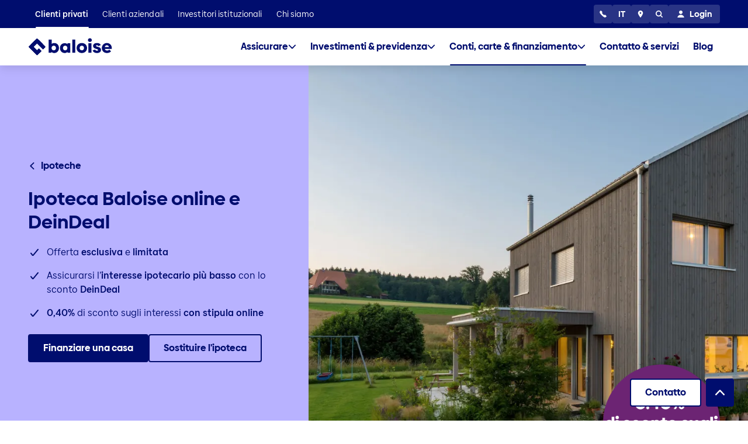

--- FILE ---
content_type: text/html;charset=UTF-8
request_url: https://www.baloise.ch/it/clienti-privati/conti-carte-finanziamento/finanza/ipoteca/ipoteca-online-deindeal.html
body_size: 126577
content:
<!DOCTYPE html>
<html lang="it-CH">
<head>
<meta charset="utf-8">
<meta http-equiv="X-UA-Compatible" content="IE=edge">
<meta name="viewport" content="width=device-width, initial-scale=1, shrink-to-fit=no">
<meta name="format-detection" content="telephone=no">
<meta name="robots" content="index,follow">
<title>Ipoteca online</title>
<script type="application/javascript"> Cookie = { get: function(name) { var data = document.cookie.split(';'); var cookies = {}; for (var cookie of data) { var tmp = cookie.split('='); cookies[tmp[0].trim()] = tmp[1]; } if (name) { return (cookies[name] || null); } else { return cookies; } }, }; var dataLayer = [ { 'event': 'pageInformation', 'applicationName': "website", 'applicationEnvironment': "PROD Public", 'pageName': "Ipoteca online", 'pageLevel': "6", 'pageId': "9cfc349", 'pageBaseId': "9fa42b0", 'pageBaseName': "Online-Hypothek", 'applicationLanguage': "it", 'applicationCountry': "CH", 'stdcPhase': "thinkDo", 'pageType': "content", 'pageCategoryLevelOne': "clienti-privati", 'pageCategoryLevelTwo': "conti-carte-finanziamento", 'pageCategoryLevelThree': "finanza", 'userLoginStatus': Cookie.get('is-logged-in') === null ? 'no' : 'yes', }, ]; document.addEventListener('DOMContentLoaded', function() { if (dataLayer[0].consultantId) { sessionStorage.setItem('consultantId', dataLayer[0].consultantId); } else { dataLayer[0].consultantId = sessionStorage.getItem('consultantId'); } }); </script> <script type="text/javascript">
window.Baloise = window.Baloise || {};
Baloise.targetGroupPath = '/baloise-ch/it/clienti-privati';
Baloise.gmapId = 'gme-baslerversicherung';
</script>
<script type="module" src="/.resources/baloise-templating/5.41.0--19098-1b2f33b/webresources/build/baloise-web-components.esm.js"></script>
<script nomodule src="/.resources/baloise-templating/5.41.0--19098-1b2f33b/webresources/build/baloise-web-components.js" defer></script>
<style>
bal-app {
color: transparent;
visibility: hidden;
}
</style>
<noscript>
<link rel="stylesheet" href="/.resources/baloise-templating/5.41.0--19098-1b2f33b/webresources/build/baloise-web-components.css">
</noscript>
<noscript>
<link rel="stylesheet" href="/.resources/baloise-templating/5.41.0--19098-1b2f33b/webresources/assets/css/print.css">
</noscript>
<link rel="preload" href="/.resources/baloise-templating/5.41.0--19098-1b2f33b/webresources/assets/fonts/BaloiseCreateHeadline-bold.woff2" as="font" type="font/woff2" crossorigin>
<link rel="preload" href="/.resources/baloise-templating/5.41.0--19098-1b2f33b/webresources/assets/fonts/BaloiseCreateHeadline-light.woff2" as="font" type="font/woff2" crossorigin>
<link rel="preload" href="/.resources/baloise-templating/5.41.0--19098-1b2f33b/webresources/assets/fonts/BaloiseCreateText-bold.woff2" as="font" type="font/woff2" crossorigin>
<link rel="preload" href="/.resources/baloise-templating/5.41.0--19098-1b2f33b/webresources/assets/fonts/BaloiseCreateText-regular.woff2" as="font" type="font/woff2" crossorigin>
<link rel="preload" href="/.resources/baloise-templating/5.41.0--19098-1b2f33b/webresources/build/baloise-web-components.css" as="style" media="all"
onload="this.onload=null;this.rel='stylesheet'" fetchpriority="high">
<link rel="stylesheet" href="/.resources/baloise-templating/5.41.0--19098-1b2f33b/webresources/assets/css/print.css" as="style" media="print"
onload="this.onload=null;this.rel='stylesheet'">
<link rel="alternate" href="https://www.baloise.ch/fr/clients-prives/comptes-cartes-financement/financer/hypotheque/hypotheque-en-ligne-deindeal.html" hreflang="fr-CH" />
<link rel="alternate" href="https://www.baloise.ch/it/clienti-privati/conti-carte-finanziamento/finanza/ipoteca/ipoteca-online-deindeal.html" hreflang="it-CH" />
<link rel="alternate" href="https://www.baloise.ch/de/privatkunden/konten-karten-finanzierung/finanzieren/hypothek/online-hypothek-deindeal.html" hreflang="x-default" />
<meta name="description" content="Stipulare un’ipoteca online? Potete farlo con l’ipoteca Baloise online: tassi di interesse vantaggiosi e stipula in soli 15 minuti.">
<meta name="keywords" content="ipoteca online, mutuo ipotecario online, stipulare, ipoteca Baloise">
<meta name="title" content="Stipulare l’ipoteca Baloise online | In soli 15 minuti">
<meta property="og:type" content="website">
<meta property="og:title" content="Ipoteca Baloise online e DeinDeal">
<meta name="og:description" content="Stipulare un’ipoteca online? Potete farlo con l’ipoteca Baloise online: tassi di interesse vantaggiosi e stipula in soli 15 minuti.">
<meta property="og:url" content="https://www.baloise.ch/it/clienti-privati/conti-carte-finanziamento/finanza/ipoteca/ipoteca-online-deindeal.html">
<meta name="twitter:image" content="https://www.baloise.ch/.imaging/focalpoint/share/1200/dam/jcr:2d101940-a63e-44e8-831a-8660b759558a/header_online-hypo.jpg">
<meta name="image" property="og:image" content="https://www.baloise.ch/.imaging/focalpoint/share/1200/dam/jcr:2d101940-a63e-44e8-831a-8660b759558a/header_online-hypo.jpg">
<link rel="canonical" href="https://www.baloise.ch/it/clienti-privati/conti-carte-finanziamento/finanza/ipoteca/ipoteca-online-deindeal.html">
<link rel="apple-touch-icon" sizes="180x180" href="/.resources/baloise-templating/5.41.0--19098-1b2f33b/webresources/assets/favicon/apple-touch-icon.png">
<link rel="icon" type="image/png" sizes="32x32" href="/.resources/baloise-templating/5.41.0--19098-1b2f33b/webresources/assets/favicon/favicon-32x32.png">
<link rel="icon" type="image/png" sizes="16x16" href="/.resources/baloise-templating/5.41.0--19098-1b2f33b/webresources/assets/favicon/favicon-16x16.png">
<link rel="manifest" href="/.resources/baloise-templating/5.41.0--19098-1b2f33b/webresources/assets/favicon/site.webmanifest" crossorigin="use-credentials">
<link rel="shortcut icon" href="/.resources/baloise-templating/5.41.0--19098-1b2f33b/webresources/assets/favicon/favicon.ico" type="image/x-icon">
<meta name="msapplication-config" content="/.resources/baloise-templating/5.41.0--19098-1b2f33b/webresources/assets/favicon/browserconfig.xml">
<meta name="msapplication-TileColor" content="#ffffff">
<meta name="theme-color" content="#ffffff">
<script type="application/ld+json">
{"@context":"https://schema.org","@type":"WebPage","name":"Ipoteca online","url":"https://www.baloise.ch/it/clienti-privati/conti-carte-finanziamento/finanza/ipoteca/ipoteca-online-deindeal.html","description":"Stipulare un’ipoteca online? Potete farlo con l’ipoteca Baloise online: tassi di interesse vantaggiosi e stipula in soli 15 minuti.","keywords":"ipoteca online, mutuo ipotecario online, stipulare, ipoteca Baloise","inLanguage":"it-CH","mainContentOfPage":{"@type":"WebPageElement","mainEntityOfPage":{"@id":"https://www.baloise.ch/it/clienti-privati/conti-carte-finanziamento/finanza/ipoteca/ipoteca-online-deindeal.html","@type":"WebPage"}},"publisher":{"@type":"Organization","name":"Baloise"}}
</script>
<script type="application/ld+json">
{"@context":"https://schema.org","@type":"Organization","name":"Baloise"}
</script> <!-- Google Tag Manager -->
<script>(function(w,d,s,l,i){w[l]=w[l]||[];w[l].push({'gtm.start':
new Date().getTime(),event:'gtm.js'});var f=d.getElementsByTagName(s)[0],
j=d.createElement(s),dl=l!='dataLayer'?'&l='+l:'';j.async=true;j.src=
'https://www.googletagmanager.com/gtm.js?id='+i+dl;f.parentNode.insertBefore(j,f);
})(window,document,'script','dataLayer','GTM-T6839NX');</script>
<!-- End Google Tag Manager -->
<script>window.kameleoonQueue=window.kameleoonQueue||[];</script>
<script type="text/javascript" src="//c12y7s91h6.kameleoon.eu/kameleoon.js" async="true"></script>
<link rel="stylesheet" href="/.resources/lm-baloise-custom/webresources/css/userCentricsOverlay.css">
<link rel="preconnect" href="//privacy-proxy.usercentrics.eu">
<link rel="preload" href="//privacy-proxy.usercentrics.eu/latest/uc-block.bundle.js" as="script">
<script id="usercentrics-cmp" data-ruleset-id="gHUQ51dRnO9EnA" data-language="it" src="https://web.cmp.usercentrics.eu/ui/loader.js" async></script>
<script type="application/javascript" src="https://privacy-proxy.usercentrics.eu/latest/uc-block.bundle.js"></script>
<script>
// (optional) additional configs for the Smart Data Protector
uc.blockElements({
'BJz7qNsdj-7': '.bam-yt-player'
});
// uc.reloadOnOptIn('BJz7qNsdj-7'); // reload page on YouTube opt-in
uc.reloadOnOptOut('BJz7qNsdj-7');
</script>
</head>
<body class="bal-app">
<!-- Google Tag Manager (noscript) -->
<noscript><iframe src="https://www.googletagmanager.com/ns.html?id=GTM-T6839NX"
height="0" width="0" style="display:none;visibility:hidden"></iframe></noscript>
<!-- End Google Tag Manager (noscript) -->
<bal-app has-Sticky-Footer="true" class="has-sticky-footer bg-white">
<header data-tracking-area="header">
<bam-skiplink btn-text="Search in menu" type="search"></bam-skiplink>
<bam-skiplink btn-text="Direkt zu:" type="navigation"></bam-skiplink>
<bam-skiplink btn-text="Inhalt" href="#main-content-area"></bam-skiplink>
<bam-skiplink btn-text="Footer" href="#footer-area"></bam-skiplink>
<div class="info-banner h-2rem bg-light-blue-2 flex align-items-center justify-content-center relative">
<bam-richtext class="info-banner__richtext font-weight-bold">Facciamo parte del gruppo Helvetia Baloise</bam-richtext>
</div>
<bam-navigation
login-url="/mybaloise-api/api/customer/v1/displayname"
logo-link='{"href":"/it/clienti-privati.html","ariaLabel":"To Homepage"}'
buttons='[{"icon":"call","popupId":"popup-call","touchPlacement":"bottom","ariaLabel":"24h Servizio clientela","htmlTitle":"24h Servizio clientela"},{"label":"IT","popupId":"popup-locale","touchPlacement":"bottom","ariaLabel":"Selezionare la lingua","htmlTitle":"Selezionare la lingua"},{"icon":"location","touchPlacement":"bottom","href":"/it/clienti-privati/contatto-servizi/consulente-ubicazioni.html","target":"_blank","rel":"noopener noreferrer","ariaLabel":"Consulente e ubicazioni","htmlTitle":"Consulente e ubicazioni"},{"icon":"search","popupId":"popup-search","ariaLabel":"Ricerca","htmlTitle":"Ricerca"}]'
link-items='[{"label":"Clienti privati","value":"2bb4d3","href":"/it/clienti-privati.html","active":true,"overviewLink":{"href":"/it/clienti-privati.html","label":"Clienti privati","value":"Clienti privati"},"mainLinkItems":[{"overviewPath":"/baloise-ch/it/clienti-privati/assicurare","currentPath":"/baloise-ch/it/clienti-privati/conti-carte-finanziamento/finanza/ipoteca/ipoteca-online-deindeal","overviewLink":{"href":"/it/clienti-privati/assicurare.html","label":"Tutte le soluzioni assicurative","value":"Tutte le soluzioni assicurative"},"label":"Assicurare","value":"0","sectionLinkItems":[{"href":"/it/clienti-privati/assicurare/casa-diritto.html","label":"Casa \u0026 diritto","value":"Casa \u0026 diritto","linkItems":[{"href":"/it/clienti-privati/assicurare/casa-diritto/assicurazione-domestica.html","label":"Assicurazione mobilia domestica","value":"Assicurazione mobilia domestica"},{"href":"/it/clienti-privati/assicurare/casa-diritto/assicurazione-domestica-youngo.html","label":"Assicurazione domestica per tutti gli under 30","value":"Assicurazione domestica per tutti gli under 30"},{"href":"/it/clienti-privati/assicurare/casa-diritto/assicurazione-responsabilita-civile.html","label":"Assicurazione responsabilità civile privata","value":"Assicurazione responsabilità civile privata"},{"href":"/it/clienti-privati/assicurare/casa-diritto/assicurazione-protezione-giuridica.html","label":"Assicurazione di protezione giuridica","value":"Assicurazione di protezione giuridica"},{"href":"/it/clienti-privati/assicurare/casa-diritto/assicurazione-cyber.html","label":"Assicurazione cyber","value":"Assicurazione cyber"},{"href":"/it/clienti-privati/assicurare/casa-diritto/assicurazione-di-oggetti-di-valore.html","label":"Assicurazione oggetti di valore","value":"Assicurazione oggetti di valore"}]},{"href":"/it/clienti-privati/assicurare/veicoli.html","label":"Veicoli","value":"Veicoli","linkItems":[{"href":"/it/clienti-privati/assicurare/veicoli/assicurazione-auto.html","label":"Assicurazione auto","value":"Assicurazione auto"},{"href":"/it/clienti-privati/assicurare/veicoli/assicurazione-auto-elettrica.html","label":"Assicurazione auto elettrica","value":"Assicurazione auto elettrica"},{"href":"/it/clienti-privati/assicurare/veicoli/assicurazione-moto-scooter.html","label":"Assicurazione moto \u0026 scooter","value":"Assicurazione moto \u0026 scooter"},{"href":"/it/clienti-privati/assicurare/veicoli/assicurazione-veicolo-d-epoca.html","label":"Assicurazione veicolo d’epoca","value":"Assicurazione veicolo d’epoca"},{"href":"/it/clienti-privati/assicurare/veicoli/assicurazione-camper.html","label":"Assicurazione camper","value":"Assicurazione camper"},{"href":"/it/clienti-privati/assicurare/veicoli/assicurazione-natante.html","label":"Assicurazione natante","value":"Assicurazione natante"}]},{"href":"/it/clienti-privati/assicurare/persone.html","label":"Persone","value":"Persone","linkItems":[{"href":"/it/clienti-privati/assicurare/persone/assicurazioni-sulla-vita.html","label":"Assicurazioni sulla vita","value":"Assicurazioni sulla vita"},{"href":"/it/clienti-privati/assicurare/persone/assicurazione-individuale-infortuni.html","label":"Assicurazione individuale contro gli infortuni","value":"Assicurazione individuale contro gli infortuni"},{"href":"/it/clienti-privati/assicurare/persone/assicurazione-rischio-decesso.html","label":"Assicurazione contro il rischio di decesso","value":"Assicurazione contro il rischio di decesso"},{"href":"/it/clienti-privati/assicurare/persone/assicurazione-individuale-indennita-giornaliera-malattia.html","label":"Assicurazione di indennità giornaliera per malattia","value":"Assicurazione di indennità giornaliera per malattia"},{"href":"/it/clienti-privati/assicurare/persone/assicurazione-per-incapacita-di-guadagno.html","label":"Assicurazione per incapacità di guadagno","value":"Assicurazione per incapacità di guadagno"},{"href":"/it/clienti-privati/assicurare/persone/assicurazione-infortuni-personale-domestico.html","label":"Assicurazione personale domestico","value":"Assicurazione personale domestico"}]},{"href":"/it/clienti-privati/assicurare/viaggio-vacanza.html","label":"Viaggio \u0026 vacanza","value":"Viaggio \u0026 vacanza","linkItems":[{"href":"/it/clienti-privati/assicurare/viaggio-vacanza/assicurazione-viaggi.html","label":"Assicurazione viaggi (per un anno)","value":"Assicurazione viaggi (per un anno)"},{"href":"/it/clienti-privati/assicurare/viaggio-vacanza/assicurazione-vacanze.html","label":"Assicurazione vacanze (da 2 a 92 giorni)","value":"Assicurazione vacanze (da 2 a 92 giorni)"},{"href":"/it/clienti-privati/assicurare/viaggio-vacanza/spese-annullamento.html","label":"Spese di annullamento","value":"Spese di annullamento"},{"href":"/it/clienti-privati/assicurare/viaggio-vacanza/assicurazione-veicoli-noleggio.html","label":"Assicurazione veicoli a noleggio","value":"Assicurazione veicoli a noleggio"}]},{"href":"/it/clienti-privati/assicurare/proprieta-residenziale.html","label":"Proprietà abitativa","value":"Proprietà abitativa","linkItems":[{"href":"/it/clienti-privati/assicurare/proprieta-residenziale/assicurazione-costruzione.html","label":"Assicurazione costruzioni","value":"Assicurazione costruzioni"},{"href":"/it/clienti-privati/assicurare/proprieta-residenziale/assicurazione-stabili.html","label":"Assicurazione stabili","value":"Assicurazione stabili"}]}],"serviceLinkItems":[{"label":"Servizi","value":"Servizi","linkItems":[{"href":"/it/clienti-privati/assicurare/servizi/notifica-di-sinistro.html","label":"Notifica di sinistro","value":"Notifica di sinistro"},{"href":"/it/clienti-privati/assicurare/servizi/assistenza-stradale.html","label":"Assistenza stradale","value":"Assistenza stradale"},{"href":"/it/clienti-privati/assicurare/servizi/officine-partner.html","label":"I nostri partner di riparazione","value":"I nostri partner di riparazione"},{"href":"/it/clienti-privati/assicurare/servizi/attestato-di-assicurazione.html","label":"Attestato di assicurazione","value":"Attestato di assicurazione"},{"href":"/it/clienti-privati/assicurare/servizi/carta-internazionale-di-assicurazione.html","label":"Carta internazionale di assicurazione","value":"Carta internazionale di assicurazione"},{"href":"/it/clienti-privati/assicurare/servizi/rimessa-in-circolazione.html","label":"Rimessa in circolazione","value":"Rimessa in circolazione"}]},{"href":"/fr/clients-prives/assurer/voyages-vacances/assurance-vacances.html","label":"Nuovo e unico!","value":"Nuovo e unico!","color":"yellow","linkItems":[{"href":"/it/clienti-privati/assicurare/viaggio-vacanza/assicurazione-bel-tempo.html","label":"Assicurazione bel tempo","value":"Assicurazione bel tempo"},{"href":"/it/clienti-privati/assicurare/viaggio-vacanza/assicurazione-ritardo-del-volo.html","label":"Assicurazione ritardo del volo","value":"Assicurazione ritardo del volo"},{"href":"/it/clienti-privati/assicurare/viaggio-vacanza/assicurazione-bagagli.html","label":"Assicurazione bagagli","value":"Assicurazione bagagli"}]}]},{"overviewPath":"/baloise-ch/it/clienti-privati/investimenti-previdenza","currentPath":"/baloise-ch/it/clienti-privati/conti-carte-finanziamento/finanza/ipoteca/ipoteca-online-deindeal","overviewLink":{"href":"/it/clienti-privati/investimenti-previdenza.html","label":"Tutte le soluzioni di investimento e previdenza","value":"Tutte le soluzioni di investimento e previdenza"},"label":"Investimenti \u0026 previdenza","value":"00","sectionLinkItems":[{"href":"/it/clienti-privati/investimenti-previdenza/investimenti.html","label":"Investimenti","value":"Investimenti","linkItems":[{"href":"/it/clienti-privati/investimenti-previdenza/investimenti/investimento-basato-sugli-obiettivi.html","label":"Investimento basato sugli obiettivi","value":"Investimento basato sugli obiettivi"},{"href":"/it/clienti-privati/investimenti-previdenza/investimenti/fondsportfolio.html","label":"Baloise Fonds Portfolio","value":"Baloise Fonds Portfolio"},{"href":"/it/clienti-privati/investimenti-previdenza/investimenti/fondi-d-investimento.html","label":"Fondi d\u0027investimento","value":"Fondi d\u0027investimento"},{"href":"/it/clienti-privati/investimenti-previdenza/investimenti/investimenti-con-consulente.html","label":"Investire con un consulente","value":"Investire con un consulente"},{"href":"/it/clienti-privati/investimenti-previdenza/investimenti/investimenti-senza-consulente.html","label":"Investire senza consulente","value":"Investire senza consulente"},{"href":"/it/clienti-privati/investimenti-previdenza/investimenti/amministrazione-del-patrimonio.html","label":"Amministrazione patrimoniale","value":"Amministrazione patrimoniale"},{"href":"/it/clienti-privati/investimenti-previdenza/investimenti/obbligazioni-di-cassa.html","label":"Obbligazioni di cassa","value":"Obbligazioni di cassa"},{"href":"/it/clienti-privati/investimenti-previdenza/investimenti/deposito-a-termine.html","label":"Deposito a termine","value":"Deposito a termine"}]},{"href":"/it/clienti-privati/investimenti-previdenza/previdenza-vecchiaia.html","label":"Previdenza vecchiaia","value":"Previdenza vecchiaia","linkItems":[{"href":"/it/clienti-privati/investimenti-previdenza/previdenza-vecchiaia/pianificazione-pensionistica.html","label":"Pianificazione pensionistica","value":"Pianificazione pensionistica"},{"href":"/it/clienti-privati/investimenti-previdenza/previdenza-vecchiaia/soluzioni-di-previdenza.html","label":"Le nostre soluzioni di previdenza","value":"Le nostre soluzioni di previdenza"},{"href":"/it/clienti-privati/investimenti-previdenza/previdenza-vecchiaia/piani-di-rendita-e-di-pagamento.html","label":"Piani di rendita e di pagamento","value":"Piani di rendita e di pagamento"},{"href":"/it/clienti-privati/investimenti-previdenza/previdenza-vecchiaia/pilastro-3a.html","label":"Pilastro 3a: la previdenza privata dalla A alla Z","value":"Pilastro 3a: la previdenza privata dalla A alla Z"},{"href":"/it/clienti-privati/investimenti-previdenza/previdenza-vecchiaia/conto-di-libero-passaggio.html","label":"Conto di libero passaggio","value":"Conto di libero passaggio"},{"href":"/it/clienti-privati/assicurare/persone/assicurazioni-sulla-vita.html","label":"Assicurazioni sulla vita","value":"Assicurazioni sulla vita"},{"href":"/it/clienti-privati/investimenti-previdenza/previdenza-vecchiaia/pianificazione-finanziaria.html","label":"Consulenza finanziaria: la pianificazione finanziaria person","value":"Consulenza finanziaria: la pianificazione finanziaria person"}]},{"href":"/it/clienti-privati/investimenti-previdenza/conoscenza-finanziaria.html","label":"Conoscenza finanziaria","value":"Conoscenza finanziaria","linkItems":[{"href":"/it/clienti-privati/investimenti-previdenza/conoscenza-finanziaria/strategia-d-investimento.html","label":"Strategia di investimento","value":"Strategia di investimento"},{"href":"/it/clienti-privati/investimenti-previdenza/conoscenza-finanziaria/perche-fondi-di-investimento.html","label":"Perché i fondi comuni di investimento","value":"Perché i fondi comuni di investimento"},{"href":"/it/clienti-privati/investimenti-previdenza/conoscenza-finanziaria/il-sistema-previdenziale-svizzero-spiegato-in-modo-semplice.html","label":"Il sistema previdenziale svizzero spiegato in modo semplice","value":"Il sistema previdenziale svizzero spiegato in modo semplice"}]},{"href":"/it/clienti-privati/investimenti-previdenza/obiettivi.html","label":"I vostri obiettivi","value":"I vostri obiettivi","linkItems":[{"href":"/it/clienti-privati/investimenti-previdenza/previdenza-vecchiaia/pianificazione-pensionistica/pensionamento-svizzera.html","label":"Pensionamento in Svizzera","value":"Pensionamento in Svizzera"},{"href":"/it/clienti-privati/casa-di-proprieta.html","label":"Finanziare la proprieta casa","value":"Finanziare la proprieta casa"},{"href":"/it/clienti-privati/investimenti-previdenza/obiettivi/tutelare-la-famiglia.html","label":"Come proteggere la famiglia, oggi e in futuro","value":"Come proteggere la famiglia, oggi e in futuro"},{"href":"/it/clienti-privati/investimenti-previdenza/obiettivi/gia-provveduto.html","label":"Fare previsioni in quanto donna","value":"Fare previsioni in quanto donna"}]}],"serviceLinkItems":[{"label":"Servizi","value":"Servizi","linkItems":[{"href":"/it/clienti-privati/investimenti-previdenza/servizi/certificato-di-previdenza.html","label":"Certificato di previdenza","value":"Certificato di previdenza"},{"href":"/it/clienti-privati/conti-carte-finanziamento/servizi/condizioni-della-banca.html","label":"Condizioni della banca","value":"Condizioni della banca"},{"href":"/it/clienti-privati/investimenti-previdenza/servizi/download.html","label":"Download","value":"Download"}]}]},{"overviewPath":"/baloise-ch/it/clienti-privati/conti-carte-finanziamento","currentPath":"/baloise-ch/it/clienti-privati/conti-carte-finanziamento/finanza/ipoteca/ipoteca-online-deindeal","active":true,"overviewLink":{"href":"/it/clienti-privati/conti-carte-finanziamento.html","label":"Tutti i prodotti bancari","value":"Tutti i prodotti bancari"},"label":"Conti, carte \u0026 finanziamento","value":"01","sectionLinkItems":[{"href":"/it/clienti-privati/conti-carte-finanziamento/pagamenti-risparmio.html","label":"Pagamenti e risparmio","value":"Pagamenti e risparmio","linkItems":[{"href":"/it/clienti-privati/conti-carte-finanziamento/pagamenti-risparmio/conti.html","label":"Conti","value":"Conti"},{"href":"/it/clienti-privati/conti-carte-finanziamento/pagamenti-risparmio/conti/pacchetti-bancari.html","label":"Pacchetti bancari Baloise","value":"Pacchetti bancari Baloise"},{"href":"/it/clienti-privati/conti-carte-finanziamento/pagamenti-risparmio/carte.html","label":"Carte","value":"Carte"},{"href":"/it/clienti-privati/conti-carte-finanziamento/pagamenti-risparmio/mezzi-di-pagamento-per-i-viaggi.html","label":"Mezzi di pagamento per i viaggi","value":"Mezzi di pagamento per i viaggi"}]},{"href":"/it/clienti-privati/conti-carte-finanziamento/finanza.html","label":"Finanza","value":"Finanza","linkItems":[{"href":"/it/clienti-privati/conti-carte-finanziamento/finanza/ipoteca.html","label":"Tutte le ipoteche","value":"Tutte le ipoteche"},{"href":"/it/clienti-privati/conti-carte-finanziamento/finanza/ipoteca/ipobonus.html","label":"Bonus ipotecario: sconto sugli interessi fino a 0,3%","value":"Bonus ipotecario: sconto sugli interessi fino a 0,3%"},{"href":"/it/clienti-privati/conti-carte-finanziamento/finanza/ipoteca/ipoteca-online.html","label":"Ipoteca online","value":"Ipoteca online"},{"href":"/it/clienti-privati/conti-carte-finanziamento/finanza/ipoteca/ipoteca-tasso-fisso.html","label":"Ipoteca a tasso fisso","value":"Ipoteca a tasso fisso"},{"href":"/it/clienti-privati/conti-carte-finanziamento/finanza/credito-di-costruzione.html","label":"Credito di costruzione","value":"Credito di costruzione"},{"href":"/it/clienti-privati/conti-carte-finanziamento/finanza/credito-in-contanti.html","label":"Credito in contanti","value":"Credito in contanti"}]}],"serviceLinkItems":[{"label":"Servizi","value":"Servizi","linkItems":[{"href":"/it/clienti-privati/conti-carte-finanziamento/servizi/blocco-carte.html","label":"Blocco carte","value":"Blocco carte"},{"href":"/it/clienti-privati/conti-carte-finanziamento/servizi/e-banking-baloise.html","label":"e-banking","value":"e-banking"},{"href":"/it/clienti-privati/conti-carte-finanziamento/servizi/condizioni-della-banca.html","label":"Condizioni della banca","value":"Condizioni della banca"},{"href":"/it/clienti-privati/conti-carte-finanziamento/finanza/ipoteca/tassi-di-interesse-ipotecari.html","label":"Tassi di interesse ipotecari attuali","value":"Tassi di interesse ipotecari attuali"},{"href":"/it/clienti-privati/conti-carte-finanziamento/servizi/mobile-payment.html","label":"Mobile Payment","value":"Mobile Payment"},{"href":"/it/clienti-privati/conti-carte-finanziamento/servizi/condizioni-di-utilizzo-ipoteca-online.html","label":"Condizioni di utilizzo ipoteca online","value":"Condizioni di utilizzo ipoteca online"}]},{"href":"/it/clienti-privati/casa-di-proprieta.html","label":"Casa di proprietà","value":"Casa di proprietà","color":"purple","linkItems":[{"href":"/it/clienti-privati/casa-di-proprieta/calcolatore-di-ipoteche.html","label":"Calcolatore di ipoteche: ecco cosa offre (inter. attuali)","value":"Calcolatore di ipoteche: ecco cosa offre (inter. attuali)"},{"href":"/it/clienti-privati/casa-di-proprieta/strategia-ipotecaria.html","label":"Strategia ipotecaria: qual è l’ipoteca giusta per me? ","value":"Strategia ipotecaria: qual è l’ipoteca giusta per me? "},{"href":"/it/clienti-privati/casa-di-proprieta/fondi-propri-ipoteca.html","label":"Ecco quanti fondi propri vi servono per un’ipoteca","value":"Ecco quanti fondi propri vi servono per un’ipoteca"}]}]},{"href":"/it/clienti-privati/contatto-servizi.html","label":"Contatto \u0026 servizi","value":"02","sectionLinkItems":[],"serviceLinkItems":[]},{"href":"/it/clienti-privati/blog.html","label":"Blog","value":"03"}]},{"label":"Clienti aziendali","value":"01d82f","href":"/it/clienti-aziendali.html","active":false,"overviewLink":{"href":"/it/clienti-aziendali.html","label":"Clienti aziendali","value":"Clienti aziendali"},"mainLinkItems":[{"label":"Assicurare","value":"0","sectionLinkItems":[{"href":"/it/clienti-aziendali/assicurare/responsabilita-civile-diritto-valori-materiali.html","label":"Responsabilità civile, diritto e valori materiali","value":"Responsabilità civile, diritto e valori materiali","linkItems":[{"href":"/it/clienti-aziendali/assicurare/responsabilita-civile-diritto-valori-materiali/assicurazioni-cose.html","label":"Assicurazioni cose","value":"Assicurazioni cose"},{"href":"/it/clienti-aziendali/assicurare/responsabilita-civile-diritto-valori-materiali/assicurazioni-cose.html","label":"Assicurazioni cose","value":"Assicurazioni cose"},{"href":"/it/clienti-aziendali/assicurare/responsabilita-civile-diritto-valori-materiali/protezione-giuridica/assicurazione-protezione-giuridica-pmi.html","label":"Assicurazione protezione giuridica","value":"Assicurazione protezione giuridica"},{"href":"/it/clienti-aziendali/assicurare/responsabilita-civile-diritto-valori-materiali/cyber/assicurazione-cyber.html","label":"Assicurazione cyber","value":"Assicurazione cyber"},{"href":"/it/clienti-aziendali/assicurare/responsabilita-civile-diritto-valori-materiali/montaggio-installazioni-tecnica.html","label":"Montaggio, installazioni \u0026 tecnica","value":"Montaggio, installazioni \u0026 tecnica"},{"href":"/it/clienti-aziendali/assicurare/responsabilita-civile-diritto-valori-materiali/assicurazione-eventi.html","label":"Eventi","value":"Eventi"},{"href":"/it/clienti-aziendali/assicurare/responsabilita-civile-diritto-valori-materiali/costruzione.html","label":"Assicurazione costruzione","value":"Assicurazione costruzione"}]},{"href":"/it/clienti-aziendali/assicurare/malattia-infortunio.html","label":"Infortunio","value":"Infortunio","linkItems":[{"href":"/it/clienti-aziendali/assicurare/malattia-infortunio.html","label":"Malattia \u0026 infortunio","value":"Malattia \u0026 infortunio"},{"href":"/it/clienti-aziendali/assicurare/malattia-infortunio/indennita-giornaliera-malattia.html","label":"Indennità giornaliera in caso di malattia","value":"Indennità giornaliera in caso di malattia"},{"href":"/it/clienti-aziendali/assicurare/malattia-infortunio/gestione-della-salute.html","label":"Gestione della salute in azienda (GSA)","value":"Gestione della salute in azienda (GSA)"},{"href":"/it/clienti-aziendali/assicurare/malattia-infortunio/assicurazione-mediante-convenzione.html","label":"Assicurazione mediante convenzione","value":"Assicurazione mediante convenzione"}]},{"href":"/it/clienti-aziendali/assicurare/previdenza-professionale.html","label":"Previdenza per i dipendenti","value":"Previdenza per i dipendenti","linkItems":[{"href":"/it/clienti-aziendali/assicurare/previdenza-professionale/datori-di-lavoro.html","label":"Datori di lavoro ","value":"Datori di lavoro "},{"href":"/it/clienti-aziendali/assicurare/previdenza-professionale/dipendenti.html","label":"Dipendenti","value":"Dipendenti"},{"href":"/it/clienti-aziendali/assicurare/previdenza-professionale/datori-di-lavoro.html","label":"Datori di lavoro ","value":"Datori di lavoro "}]},{"href":"/it/clienti-aziendali/assicurare/trasporto-veicoli.html","label":"Trasporto \u0026 veicoli","value":"Trasporto \u0026 veicoli","linkItems":[{"href":"/it/clienti-aziendali/assicurare/trasporto-veicoli/veicoli-a-motore.html","label":"Veicoli a motore","value":"Veicoli a motore"},{"href":"/it/clienti-aziendali/assicurare/trasporto-veicoli/vettori-baloisecargo.html","label":"Vettori","value":"Vettori"},{"href":"/it/clienti-aziendali/assicurare/trasporto-veicoli/trasporti.html","label":"Trasporti","value":"Trasporti"}]}],"serviceLinkItems":[{"label":"Servizi","value":"Servizi","linkItems":[{"href":"https://www.baloise.ch/app/claim-u/page/claim","label":"Notificare un sinistro","value":"Notificare un sinistro","target":"_blank","rel":"noopener noreferrer"},{"href":"/it/clienti-aziendali/contatto-servizi/consulenza.html","label":"Fissare una consulenza gratuita","value":"Fissare una consulenza gratuita"},{"href":"/it/clienti-aziendali/assicurare/previdenza-professionale/documenti-lpp.html","label":"Documenti LPP","value":"Documenti LPP"},{"href":"/it/clienti-aziendali/assicurare/malattia-infortunio/dichiarazione-delle-somme-salariali.html","label":"Dichiarazione delle somme salariali","value":"Dichiarazione delle somme salariali"}]}]},{"label":"Conti, carte \u0026 finanziamento","value":"01","sectionLinkItems":[{"label":"Pagamenti e risparmio","value":"Pagamenti e risparmio","linkItems":[{"href":"/it/clienti-aziendali/conti-carte-finanziamento/conti.html","label":"Conti","value":"Conti"},{"href":"/it/clienti-aziendali/conti-carte-finanziamento/carte.html","label":"Carte","value":"Carte"},{"href":"/it/clienti-aziendali/conti-carte-finanziamento/casa-plurifamiliare.html","label":"Casa plurifamiliare","value":"Casa plurifamiliare"}]}],"serviceLinkItems":[{"label":"Services","value":"Services","linkItems":[{"href":"/it/clienti-aziendali/conti-carte-finanziamento/blocco-carte.html","label":"Blocco carte","value":"Blocco carte"},{"href":"/it/clienti-privati/conti-carte-finanziamento/servizi/e-banking-baloise.html","label":"E-Banking","value":"E-Banking"}]}]},{"label":"Investimenti","value":"04","sectionLinkItems":[{"label":"Le nostre soluzioni di investimento","value":"Le nostre soluzioni di investimento","linkItems":[{"href":"/it/clienti-aziendali/investire/investimenti-con-consulenza.html","label":"Investimenti con consulenza","value":"Investimenti con consulenza"},{"href":"/it/clienti-aziendali/investire/investimenti-senza-consulenza-selftrade.html","label":"Baloise selfTrade","value":"Baloise selfTrade"},{"href":"/it/clienti-aziendali/investire/fondi-comuni-investimento.html","label":"Fondi comuni d’investimento","value":"Fondi comuni d’investimento"},{"href":"/it/clienti-aziendali/investire/deposito-a-termine.html","label":"Deposito a termine","value":"Deposito a termine"}]}],"serviceLinkItems":[]},{"href":"/it/clienti-aziendali/contatto-servizi.html","label":"Contatto e servizi","value":"05","sectionLinkItems":[],"serviceLinkItems":[]},{"href":"/it/clienti-aziendali/blog.html","label":"Blog","value":"03","sectionLinkItems":[],"serviceLinkItems":[]}]},{"label":"Investitori istituzionali","value":"06f556","href":"/it/investitori-istituzionali.html","active":false,"overviewLink":{"href":"/it/investitori-istituzionali.html","label":"Investitori istituzionali","value":"Investitori istituzionali"},"mainLinkItems":[{"label":"Previdenza","value":"00","sectionLinkItems":[{"label":"Previdenza professionale","value":"Previdenza professionale","linkItems":[{"href":"/it/clienti-aziendali/assicurare/previdenza-professionale/offerta/fondazione-investimenti-baloise.html","label":"Fondazione per gli investimenti della Baloise","value":"Fondazione per gli investimenti della Baloise"}]}],"serviceLinkItems":[]},{"label":"Investimenti","value":"0","sectionLinkItems":[{"href":"/it/investitori-istituzionali/soluzioni-di-investimento.html","label":"Le nostre soluzioni di investimento","value":"Le nostre soluzioni di investimento","linkItems":[{"href":"/it/investitori-istituzionali/soluzioni-di-investimento/private-asset.html","label":"Private asset","value":"Private asset"},{"href":"/it/investitori-istituzionali/soluzioni-di-investimento/fondo-immobiliare.html","label":"Immobili","value":"Immobili"},{"href":"/it/investitori-istituzionali/soluzioni-di-investimento/multi-asset.html","label":"Multi Asset","value":"Multi Asset"},{"href":"/it/investitori-istituzionali/soluzioni-di-investimento/azioni.html","label":"Azioni","value":"Azioni"},{"href":"/it/investitori-istituzionali/soluzioni-di-investimento/obbligazioni.html","label":"Obbligazioni","value":"Obbligazioni"}]}],"serviceLinkItems":[{"label":"Sostenibilità","value":"Sostenibilità","linkItems":[{"href":"/it/investitori-istituzionali/sostenibilita/investimento-responsabile.html","label":"Investimento responsabile","value":"Investimento responsabile"}]}]},{"href":"/it/investitori-istituzionali/sostenibilita/investimento-responsabile.html","label":"Sostenibilità","value":"02"},{"href":"/it/investitori-istituzionali/contatto/modulo-di-contatto.html","label":"Contatto","value":"01","sectionLinkItems":[],"serviceLinkItems":[]}]},{"label":"Chi siamo","value":"a98978","href":"/it/chi-siamo.html","active":false,"overviewLink":{"href":"/it/chi-siamo.html","label":"Chi siamo","value":"Chi siamo"},"mainLinkItems":[{"href":"/it/chi-siamo/engagement.html","label":"Engagement","value":"05","sectionLinkItems":[],"serviceLinkItems":[]},{"href":"/it/chi-siamo/sostenibilita.html","label":"Sostenibilità","value":"0"},{"href":"/it/chi-siamo/organizzazione.html","target":"_blank","rel":"noopener noreferrer","label":"Organizzazione","value":"08","sectionLinkItems":[],"serviceLinkItems":[]},{"href":"https://www.baloise.com/en/home/about-us/who-we-are/history.html","label":"Storia","value":"07","sectionLinkItems":[],"serviceLinkItems":[]},{"href":"/it/chi-siamo/posti-vacanti.html","label":"Jobs","value":"06","sectionLinkItems":[],"serviceLinkItems":[]},{"href":"/it/chi-siamo/informazioni/immobili.html","label":"Immobiliare","value":"03"},{"href":"/it/clienti-privati/contatto-servizi.html","label":"Contatto \u0026 servizi","value":"02","sectionLinkItems":[],"serviceLinkItems":[]},{"href":"/it/clienti-privati/blog.html","label":"Blog","value":"04"}]}]'
auth-buttons=[{"icon":"account","popupId":"login","label":"Login","ariaLabel":"Login","htmlTitle":"Login"},{"icon":"user-check","popupId":"logout","ariaLabel":"Logout","htmlTitle":"Logout"}]
info-banner="true"
>
<bal-popup
id="popup-call"
label="24h Servizio clientela"
closable
>
<bal-stack layout="vertical">
<a
class="bam-interactive button is-primary is-fullwidth"
href="tel:00800 24 800 800"
onClick="window.track(event)" data-tracking-style="button" data-tracking-topic="00800 24 800 800" data-tracking-id="meta navigation#meta navigation"
>
00800 24 800 800
</a>
</bal-stack>
</bal-popup>
<bal-popup id="popup-locale" label="Selezionare la lingua" closable>
<bal-stack layout="vertical">
<a class="bam-interactive button is-light is-fullwidth" href="/de/privatkunden/konten-karten-finanzierung/finanzieren/hypothek/online-hypothek-deindeal.html" target="_self" aria-label="German" onClick="window.track(event)" data-tracking-source="true" data-tracking-style="cta" data-tracking-topic="DE" data-tracking-context="meta navigation" data-tracking-id="meta navigation#meta navigation" > <span class="">DE</span> </a>
<a class="bam-interactive button is-light is-fullwidth" href="/en/private-clients.html" target="_self" aria-label="English" onClick="window.track(event)" data-tracking-source="true" data-tracking-style="cta" data-tracking-topic="EN" data-tracking-context="meta navigation" data-tracking-id="meta navigation#meta navigation" > <span class="">EN</span> </a>
<a class="bam-interactive button is-light is-fullwidth" href="/fr/clients-prives/comptes-cartes-financement/financer/hypotheque/hypotheque-en-ligne-deindeal.html" target="_self" aria-label="French" onClick="window.track(event)" data-tracking-source="true" data-tracking-style="cta" data-tracking-topic="FR" data-tracking-context="meta navigation" data-tracking-id="meta navigation#meta navigation" > <span class="">FR</span> </a>
<button class="bam-interactive button is-light is-fullwidth" disabled="true" type="button" aria-label="Italian" onClick="window.track(event)" data-tracking-source="true" data-tracking-style="cta" data-tracking-topic="IT" data-tracking-context="meta navigation" data-tracking-id="meta navigation#meta navigation" > <span class="">IT</span> </button>
</bal-stack>
</bal-popup>
<bal-popup id="popup-search" label="Ricerca" closable>
<bal-stack layout="vertical">
<bam-search-results
form-name="search-overlay-form"
method="GET"
action="/it/clienti-privati/ricerca.html"
query-param-name="queryStr"
query-param-value=""
placeholder="Ricerca"
search-btn-text="OK"
auto-suggest-url="/.rest/search/v1/suggest/defaultSearch/baloise-ch/it/a431e875-09ed-495b-839c-ed15bee612ab"
data-tracking-style="button" data-tracking-topic="OK" data-tracking-context="search overlay" data-tracking-id="search overlay"
></bam-search-results>
<bal-tabs interface="tabs" value="tab-f79637d0" spaceless="true" fullwidth border>
<bal-tab-item value="tab-f79637d0" label="Generale" aria-label="Generale">
<bal-list border=true aria-label="Generale" background="light">
<bal-list-item href="/it/clienti-privati/contatto-servizi/faq.html?itm_source=int_suche&amp;itm_medium=textlink&amp;itm_campaign=vorgelagerte_suche&amp;itm_content=p_faq_x_x_it" target="_self" onClick="window.track(event)" data-tracking-style="link-list" data-tracking-topic="FAQ | Le risposte alle vostre domande" data-tracking-context="headerSearchTab" data-tracking-id="Generale#headerSearchTab">
<bal-list-item-content>
<bal-list-item-title level="p" >
FAQ | Le risposte alle vostre domande
</bal-list-item-title>
</bal-list-item-content>
<bal-list-item-icon aria-hidden="true" right>
<bal-icon name="nav-go-right" size="xsmall"></bal-icon>
</bal-list-item-icon>
</bal-list-item>
<bal-list-item href="/it/clienti-privati/contatto-servizi/consulente-ubicazioni.html?itm_source=int_suche_p&amp;itm_medium=textlink&amp;itm_campaign=vorgelagerte_suche&amp;itm_content=p_ks_bversicherungen_x_x_it" target="_self" onClick="window.track(event)" data-tracking-style="link-list" data-tracking-topic="Trovare consulente e ubicazioni" data-tracking-context="headerSearchTab" data-tracking-id="Generale#headerSearchTab">
<bal-list-item-content>
<bal-list-item-title level="p" >
Trovare consulente e ubicazioni
</bal-list-item-title>
</bal-list-item-content>
<bal-list-item-icon aria-hidden="true" right>
<bal-icon name="nav-go-right" size="xsmall"></bal-icon>
</bal-list-item-icon>
</bal-list-item>
<bal-list-item href="/it/clienti-privati/conti-carte-finanziamento/servizi/condizioni-della-banca.html?itm_source=int_suche_p&amp;itm_medium=textlink&amp;itm_campaign=vorgelagerte_suche&amp;itm_content=p_ks_bankkonditionen_x_x_it" target="_self" onClick="window.track(event)" data-tracking-style="link-list" data-tracking-topic="Condizioni della banca" data-tracking-context="headerSearchTab" data-tracking-id="Generale#headerSearchTab">
<bal-list-item-content>
<bal-list-item-title level="p" >
Condizioni della banca
</bal-list-item-title>
</bal-list-item-content>
<bal-list-item-icon aria-hidden="true" right>
<bal-icon name="nav-go-right" size="xsmall"></bal-icon>
</bal-list-item-icon>
</bal-list-item>
<bal-list-item href="/it/clienti-privati/blog.html?itm_source=int_suche_p&amp;itm_medium=textlink&amp;itm_campaign=vorgelagerte_suche&amp;itm_content=p_blog_x_x_it" target="_self" onClick="window.track(event)" data-tracking-style="link-list" data-tracking-topic="Blog" data-tracking-context="headerSearchTab" data-tracking-id="Generale#headerSearchTab">
<bal-list-item-content>
<bal-list-item-title level="p" >
Blog
</bal-list-item-title>
</bal-list-item-content>
<bal-list-item-icon aria-hidden="true" right>
<bal-icon name="nav-go-right" size="xsmall"></bal-icon>
</bal-list-item-icon>
</bal-list-item>
<bal-list-item href="https://www.baloise.com/jobs/it/CH.html?itm_source=int_suche_p&amp;itm_medium=textlink&amp;itm_campaign=vorgelagerte_suche&amp;itm_content=uu_stellenangebote_x_x_it" target="_blank" onClick="window.track(event)" data-tracking-style="link-list" data-tracking-topic="Jobs" data-tracking-context="headerSearchTab" data-tracking-id="Generale#headerSearchTab" rel='noopener noreferrer'>
<bal-list-item-content>
<bal-list-item-title level="p" >
Jobs
</bal-list-item-title>
</bal-list-item-content>
<bal-list-item-icon aria-hidden="true" right>
<bal-icon name="link" size="xsmall"></bal-icon>
</bal-list-item-icon>
</bal-list-item>
</bal-list>
</bal-tab-item>
<bal-tab-item value="tab-9eac7a8f" label="Servizi" aria-label="Servizi">
<bal-list border=true aria-label="Servizi" background="light">
<bal-list-item href="/it/clienti-privati/contatto-servizi/partner/esclusive-offerte-partner.html?itm_source=int_suche&amp;itm_medium=textlink&amp;itm_campaign=vorgelagerte_suche&amp;itm_content=p_partnerangebote_x_x_it" target="_self" onClick="window.track(event)" data-tracking-style="link-list" data-tracking-topic="Esclusive offerte partner" data-tracking-context="headerSearchTab" data-tracking-id="Servizi#headerSearchTab">
<bal-list-item-content>
<bal-list-item-title level="p" >
Esclusive offerte partner
</bal-list-item-title>
</bal-list-item-content>
<bal-list-item-icon aria-hidden="true" right>
<bal-icon name="nav-go-right" size="xsmall"></bal-icon>
</bal-list-item-icon>
</bal-list-item>
<bal-list-item href="/it/clienti-privati/contatto-servizi/sinistri.html" target="_self" onClick="window.track(event)" data-tracking-style="link-list" data-tracking-topic="Notifica di sinistro" data-tracking-context="headerSearchTab" data-tracking-id="Servizi#headerSearchTab">
<bal-list-item-content>
<bal-list-item-title level="p" >
Notifica di sinistro
</bal-list-item-title>
</bal-list-item-content>
<bal-list-item-icon aria-hidden="true" right>
<bal-icon name="nav-go-right" size="xsmall"></bal-icon>
</bal-list-item-icon>
</bal-list-item>
<bal-list-item href="/it/clienti-privati/assicurare/servizi/attestato-di-assicurazione.html?itm_source=int_suche_p&amp;itm_medium=textlink&amp;itm_campaign=vorgelagerte_suche&amp;itm_content=p_fr_autov_versicherungsnachweis_x_x_it" target="_self" onClick="window.track(event)" data-tracking-style="link-list" data-tracking-topic="Attestato di assicurazione" data-tracking-context="headerSearchTab" data-tracking-id="Servizi#headerSearchTab">
<bal-list-item-content>
<bal-list-item-title level="p" >
Attestato di assicurazione
</bal-list-item-title>
</bal-list-item-content>
<bal-list-item-icon aria-hidden="true" right>
<bal-icon name="nav-go-right" size="xsmall"></bal-icon>
</bal-list-item-icon>
</bal-list-item>
<bal-list-item href="/it/clienti-privati/assicurare/servizi/officine-partner.html?itm_source=int_suche_p&amp;itm_medium=textlink&amp;itm_campaign=vorgelagerte_suche&amp;itm_content=p_ks_partnerbetriebe_x_x_it" target="_self" onClick="window.track(event)" data-tracking-style="link-list" data-tracking-topic="I nostri partner di riparazione" data-tracking-context="headerSearchTab" data-tracking-id="Servizi#headerSearchTab">
<bal-list-item-content>
<bal-list-item-title level="p" >
I nostri partner di riparazione
</bal-list-item-title>
</bal-list-item-content>
<bal-list-item-icon aria-hidden="true" right>
<bal-icon name="nav-go-right" size="xsmall"></bal-icon>
</bal-list-item-icon>
</bal-list-item>
<bal-list-item href="/it/clienti-privati/contatto-servizi/modificare-l-indirizzo.html?itm_source=int_suche_p&amp;itm_medium=textlink&amp;itm_campaign=vorgelagerte_suche&amp;itm_content=p_ks_adressaenderung_x_x_it" target="_self" onClick="window.track(event)" data-tracking-style="link-list" data-tracking-topic="Modificare l'indirizzo" data-tracking-context="headerSearchTab" data-tracking-id="Servizi#headerSearchTab">
<bal-list-item-content>
<bal-list-item-title level="p" >
Modificare l'indirizzo
</bal-list-item-title>
</bal-list-item-content>
<bal-list-item-icon aria-hidden="true" right>
<bal-icon name="nav-go-right" size="xsmall"></bal-icon>
</bal-list-item-icon>
</bal-list-item>
</bal-list>
</bal-tab-item>
<bal-tab-item value="tab-754d4709" label="Prodotti" aria-label="Prodotti">
<bal-list border=true aria-label="Prodotti" background="light">
<bal-list-item href="/it/clienti-privati/youngo.html?itm_source=int_suche_p&amp;itm_medium=textlink&amp;itm_campaign=vorgelagerte_suche&amp;itm_content=p_youngo_x_x_it" target="_self" onClick="window.track(event)" data-tracking-style="link-list" data-tracking-topic="younGo - per tutti gli under 30" data-tracking-context="headerSearchTab" data-tracking-id="Prodotti#headerSearchTab">
<bal-list-item-content>
<bal-list-item-title level="p" >
younGo - per tutti gli under 30
</bal-list-item-title>
</bal-list-item-content>
<bal-list-item-icon aria-hidden="true" right>
<bal-icon name="nav-go-right" size="xsmall"></bal-icon>
</bal-list-item-icon>
</bal-list-item>
<bal-list-item href="/it/clienti-privati/assicurare/veicoli/assicurazione-auto.html?itm_source=int_suche_p&amp;itm_medium=textlink&amp;itm_campaign=vorgelagerte_suche&amp;itm_content=p_fr_autov_x_x_it" target="_self" onClick="window.track(event)" data-tracking-style="link-list" data-tracking-topic="Assicurazione auto" data-tracking-context="headerSearchTab" data-tracking-id="Prodotti#headerSearchTab">
<bal-list-item-content>
<bal-list-item-title level="p" >
Assicurazione auto
</bal-list-item-title>
</bal-list-item-content>
<bal-list-item-icon aria-hidden="true" right>
<bal-icon name="nav-go-right" size="xsmall"></bal-icon>
</bal-list-item-icon>
</bal-list-item>
<bal-list-item href="/it/clienti-privati/assicurare/casa-diritto/assicurazione-domestica.html?itm_source=int_suche_p&amp;itm_medium=textlink&amp;itm_campaign=vorgelagerte_suche&amp;itm_content=p_we_haushaltsv_x_x_it" target="_self" onClick="window.track(event)" data-tracking-style="link-list" data-tracking-topic="Assicurazione economia domestica" data-tracking-context="headerSearchTab" data-tracking-id="Prodotti#headerSearchTab">
<bal-list-item-content>
<bal-list-item-title level="p" >
Assicurazione economia domestica
</bal-list-item-title>
</bal-list-item-content>
<bal-list-item-icon aria-hidden="true" right>
<bal-icon name="nav-go-right" size="xsmall"></bal-icon>
</bal-list-item-icon>
</bal-list-item>
<bal-list-item href="/it/clienti-privati/investimenti-previdenza.html?itm_source=int_suche_p&amp;itm_medium=textlink&amp;itm_campaign=vorgelagerte_suche&amp;itm_content=p_vv_x_x_it" target="_self" onClick="window.track(event)" data-tracking-style="link-list" data-tracking-topic="Investimenti & previdenza " data-tracking-context="headerSearchTab" data-tracking-id="Prodotti#headerSearchTab">
<bal-list-item-content>
<bal-list-item-title level="p" >
Investimenti & previdenza
</bal-list-item-title>
</bal-list-item-content>
<bal-list-item-icon aria-hidden="true" right>
<bal-icon name="nav-go-right" size="xsmall"></bal-icon>
</bal-list-item-icon>
</bal-list-item>
</bal-list>
</bal-tab-item>
</bal-tabs> <bam-header-search-tab-list>
<div class="mb-normal" slot="headline">
<bal-heading level="p" space="none">
Servizio clientela
</bal-heading>
</div>
<div slot="hotlinePhone">
<bal-text class="mb-xx-small" size="small" space="none">24h Hotline</bal-text>
<a class="bam-interactive button is-link is-flat" href="tel:00800 24 800 800" rel="noopener noreferrer" target="_blank" onClick="window.track(event)" data-tracking-source="true" data-tracking-style="cta" data-tracking-topic="00800 24 800 800" data-tracking-context="search overlay" data-tracking-id="24h Hotline#search overlay" > <bal-icon name="call"></bal-icon> <span class="ml-x-small">00800 24 800 800</span> </a>
</div>
<div slot="phone" class="bam-header-search-tab-list__contact__phone">
<bal-text class="mb-xx-small" size="small" space="none">Dall'estero:</bal-text>
<a class="bam-interactive button is-link is-flat" href="tel:+41 58 285 28 28" rel="noopener noreferrer" target="_blank" onClick="window.track(event)" data-tracking-source="true" data-tracking-style="cta" data-tracking-topic="+41 58 285 28 28" data-tracking-context="search overlay" data-tracking-id="Dall'estero:#search overlay" > <bal-icon name="call"></bal-icon> <span class="ml-x-small">+41 58 285 28 28</span> </a>
</div>
</bam-header-search-tab-list>
<a class="bam-interactive button is-secondary" href="/it/clienti-privati/contatto-servizi.html?itm_source=int_suche_p&amp;itm_medium=textlink&amp;itm_campaign=vorgelagerte_suche&amp;itm_content=p_ks_x_x_it" target="_self" onClick="window.track(event)" data-tracking-source="true" data-tracking-style="cta" data-tracking-topic="Contatto e servizi" data-tracking-context="search overlay" data-tracking-id="search overlay#search overlay" > <span class="">Contatto e servizi</span> </a>
</bal-stack>
</bal-popup>
<bal-popup id="login" label="Login" closable>
<bal-stack layout="vertical">
<bal-list border=true aria-label="Linkliste" background="light">
<bal-list-item href="https://www.baloise.ch/mybaloise-api/api/redirectToMyBaloise/v1?lang=it" target="_blank" onClick="window.track(event)" data-tracking-style="link-list" data-tracking-topic="myBaloise" data-tracking-context="linkList" data-tracking-id="0#linkList" rel='noopener noreferrer'>
<bal-list-item-content>
<bal-list-item-title level="p" visual-level="h5">
myBaloise
</bal-list-item-title>
</bal-list-item-content>
<bal-list-item-icon aria-hidden="true" right>
<bal-icon name="link" size="xsmall"></bal-icon>
</bal-list-item-icon>
</bal-list-item>
<bal-list-item href="https://ebanking.baloise.ch/" target="_blank" onClick="window.track(event)" data-tracking-style="link-list" data-tracking-topic="E-Banking" data-tracking-context="linkList" data-tracking-id="0#linkList" rel='noopener noreferrer'>
<bal-list-item-content>
<bal-list-item-title level="p" visual-level="h5">
E-Banking
<span class="is-sr-only">Link öffnet in einem neuen Tab</span>
</bal-list-item-title>
</bal-list-item-content>
<bal-list-item-icon aria-hidden="true" right>
<bal-icon name="link" size="xsmall"></bal-icon>
</bal-list-item-icon>
</bal-list-item>
</bal-list>
</bal-stack>
</bal-popup>
<bal-popup id="logout" label="Logout" closable>
<bal-stack layout="vertical">
<bal-list border=true aria-label="Linkliste" background="light">
<bal-list-item href="https://www.baloise.ch/mybaloise-api/api/redirectToMyBaloise/v1?lang=IT" target="_blank" onClick="window.track(event)" data-tracking-style="link-list" data-tracking-topic="Il mio conto" data-tracking-context="linkList" data-tracking-id="0#linkList" rel='noopener noreferrer'>
<bal-list-item-content>
<bal-list-item-title level="p" visual-level="h5">
Il mio conto
</bal-list-item-title>
</bal-list-item-content>
<bal-list-item-icon aria-hidden="true" right>
<bal-icon name="link" size="xsmall"></bal-icon>
</bal-list-item-icon>
</bal-list-item>
</bal-list>
<bal-list border=true aria-label="Linkliste" background="light">
<bal-list-item href="https://sobanet.baloise.ch/ibfLogin/login?lang=it" target="_blank" onClick="window.track(event)" data-tracking-style="link-list" data-tracking-topic="E-Banking" data-tracking-context="linkList" data-tracking-id="00#linkList" rel='noopener noreferrer'>
<bal-list-item-content>
<bal-list-item-title level="p" visual-level="h5">
E-Banking
<span class="is-sr-only">Link öffnet in einem neuen Tab</span>
</bal-list-item-title>
</bal-list-item-content>
<bal-list-item-icon aria-hidden="true" right>
<bal-icon name="link" size="xsmall"></bal-icon>
</bal-list-item-icon>
</bal-list-item>
</bal-list>
<bam-logout-button url="/mybaloise-api/api/account/logout/v1?Location=https://www.baloise.ch/it/clienti-privati/contatto-servizi/mybaloise.html?lang=it" label="Logout">
</bam-logout-button>
</bal-stack>
</bal-popup>
</bam-navigation>
</header>
<main id="main-content-area" class="container is-wide" data-tracking-area="content">
<div class="full-bleed
">
<link rel="preload" as="image" href="/.imaging/focalpoint/16-9/735/dam/jcr:2d101940-a63e-44e8-831a-8660b759558a/header_online-hypo.jpg"
imagesrcset="/.imaging/focalpoint/16-9/735/dam/jcr:2d101940-a63e-44e8-831a-8660b759558a/header_online-hypo.jpg 735w,/.imaging/focalpoint/16-9/943/dam/jcr:2d101940-a63e-44e8-831a-8660b759558a/header_online-hypo.jpg 943w,/.imaging/focalpoint/3-2/710/dam/jcr:2d101940-a63e-44e8-831a-8660b759558a/header_online-hypo.jpg 710w,/.imaging/focalpoint/16-9/830/dam/jcr:2d101940-a63e-44e8-831a-8660b759558a/header_online-hypo.jpg 830w,/.imaging/focalpoint/16-9/1390/dam/jcr:2d101940-a63e-44e8-831a-8660b759558a/header_online-hypo.jpg 1390w"
imagesizes="(max-width: 1023px) 100vw, (max-width: 1407px) 68vw, 60vw"/>
<bam-stage-shared-new
color="purple"
>
<img
slot="stage-image"
srcSet="/.imaging/focalpoint/16-9/735/dam/jcr:2d101940-a63e-44e8-831a-8660b759558a/header_online-hypo.jpg 735w,/.imaging/focalpoint/16-9/943/dam/jcr:2d101940-a63e-44e8-831a-8660b759558a/header_online-hypo.jpg 943w,/.imaging/focalpoint/3-2/710/dam/jcr:2d101940-a63e-44e8-831a-8660b759558a/header_online-hypo.jpg 710w,/.imaging/focalpoint/16-9/830/dam/jcr:2d101940-a63e-44e8-831a-8660b759558a/header_online-hypo.jpg 830w,/.imaging/focalpoint/16-9/1390/dam/jcr:2d101940-a63e-44e8-831a-8660b759558a/header_online-hypo.jpg 1390w"
src="/.imaging/focalpoint/16-9/735/dam/jcr:2d101940-a63e-44e8-831a-8660b759558a/header_online-hypo.jpg"
alt=""
/>
<div slot="stage-content" class="bam-stage-shared-new__content-container">
<a class="mobile:hidden link font-family-title flex align-items-center underline-on-hover mb-medium" slot="backlink" href="/it/clienti-privati/conti-carte-finanziamento/finanza/ipoteca.html">
<bal-icon class="mr-x-small" name="caret-left" size="small"></bal-icon>
<span>
Ipoteche
<span>
</a>
<h1 class="title text-xx-large">
Ipoteca Baloise online e DeinDeal
</h1>
<bam-richtext class="is-lists-aligned mt-small">
<ul>
<li><span><span>Offerta <strong>esclusiva</strong> e <strong>limitata </strong></span></span></li>
<li><span><span>Assicurarsi l’<strong>interesse ipotecario più basso</strong> con lo sconto <strong>DeinDeal</strong></span></span></li>
<li><span><span><strong>0,40%</strong> di sconto sugli interessi <strong>con stipula online </strong></span></span></li>
</ul>
</bam-richtext>
<div class="bam-stage-shared-new__button-wrapper">
<a class="bam-interactive button is-primary" href="https://hypo.baloise.ch/?isDirectLinkToProductPage=true&amp;transactionType=PURCHASE&amp;language=IT&amp;kb=deindeal" rel="noopener noreferrer" target="_blank" onClick="window.track(event)" data-tracking-source="true" data-tracking-style="cta" data-tracking-topic="Finanziare una casa" data-tracking-context="sharedStage" data-tracking-id="Ipoteca Baloise online e DeinDeal#sharedStage" > <span class="">Finanziare una casa</span> </a><a class="bam-interactive button is-secondary" href="https://hypo.baloise.ch/?isDirectLinkToProductPage=true&amp;transactionType=REPLACEMENT&amp;language=IT&amp;kb=deindeal" rel="noopener noreferrer" target="_blank" onClick="window.track(event)" data-tracking-source="true" data-tracking-style="cta" data-tracking-topic="Sostituire l&#039;ipoteca" data-tracking-context="sharedStage" data-tracking-id="Ipoteca Baloise online e DeinDeal#sharedStage" > <span class="">Sostituire l&#039;ipoteca</span> </a> </div>
</div>
</bam-stage-shared-new>
<bam-interferer is-image
>
<div slot="image" class="bam-interferer__image">
<bam-image image="/dam/jcr:879789f5-da5d-4b8a-ac32-3f0bdb06ac67/deindeal_st%C3%B6rer_it.png" alt-image="deindeal_störer_it" title-image="deindeal_störer_it" has-rounded-border="none" is-animated="false" is-not-lazy="false"
></bam-image>
</div>
</bam-interferer>
</div>
<div class="col desktop:is-two-thirds p-none">
<bam-richtext>
<bal-text class="mb-x-small" space="none" size="lead" bold>
0.40% di sconto sugli interessi: grazie alla collaborazione con DeinDeal da Baloise beneficiate di uno sconto esclusivo sui tassi di interesse ipotecari online gi&agrave; bassi.
</bal-text>
</bam-richtext>
</div>
<bam-page-section class="full-bleed bg-white-2">
<div class="container" id="anchor-id-c24b" >
<div class="grid is-desktop">
<div class="col desktop:is-one-third">
<bal-heading class="mb-x-large hyphenation-auto" level="h2" space="none">
Tassi d’interesse ancora più bassi, con il codice sconto “BaloiseDeal”*
</bal-heading>
</div>
<div class="col desktop:is-half">
<div class="bam-title-image-text is-table">
<div class="desktop:is-full my-none " style="background: var(--bal-color-white-1); border-radius: 8px">
<bam-richtext class="bam-title-image-text__text"><p><span><span>Con il codice sconto &ldquo;BaloiseDeal&rdquo; potete ridurre di un ulteriore 0,15% il basso tasso di interesse ipotecario online per la vostra nuova ipoteca Baloise online. Il vostro sconto sugli interessi ammonta cos&igrave; nel complesso allo 0,40%: lo sconto dell&rsquo;ipoteca online ammonta allo 0,25%, lo sconto DeinDeal allo 0,15%. Per un&rsquo;ipoteca di CHF 500&rsquo;000 e una durata di quattro anni, sono gi&agrave; CHF 3&rsquo;000.</span></span></p>
<p><span><span>Ecco come funziona: inserite il codice sconto &ldquo;BaloiseDeal&rdquo; nella nostra ipoteca Baloise online e stipulatela subito, fino a 18 mesi prima della scadenza!</span></span></p>
<p><span><span>* Il codice sconto &ldquo;BaloiseDeal&rdquo; vale solo per una stipula dell&rsquo;ipoteca Baloise online. &Egrave; valido per un anno fino al 30 giugno 2024 e sono a disposizione 20 stipule.</span></span></p>
</bam-richtext>
</div>
</div>
</div>
</div>
</div>
</bam-page-section>
<bam-page-section>
<bam-cta-teaser id="anchor-id-773a" headline="" width="half" subtitle="">
<bam-cta-teaser-item
is-rte="true"
headline="Desidero finanziare una nuova casa di proprietà."
icon-or-offer="iconCTA"
subline=""
optional-title=""
price-prefix=""
price=""
background-color="green"
data-tracking-id="CTA Teaser" data-tracking-context="teaser"
>
<div class="flex flex-direction-column" slot="actions" data-tracking-topic="Finanziare una casa" data-tracking-style="cta">
<a class="bam-interactive button is-primary" href="https://hypo.baloise.ch/?isDirectLinkToProductPage=true&amp;transactionType=PURCHASE&amp;language=IT&amp;kb=deindeal" rel="noopener noreferrer" target="_blank" onClick="window.track(event)" data-tracking-source="true" data-tracking-style="cta" data-tracking-topic="Finanziare una casa" data-tracking-context="callToActionTeaserComponentHalf" data-tracking-id="Desidero finanziare una nuova casa di proprietà.#callToActionTeaserComponentHalf" > <span class="">Finanziare una casa</span> </a>
</div>
</bam-cta-teaser-item>
<bam-cta-teaser-item
is-rte="true"
headline="Desidero trasferire la mia ipoteca attuale alla Basilese."
icon-or-offer="iconCTA"
subline=""
optional-title=""
price-prefix=""
price=""
background-color="red"
data-tracking-id="CTA Teaser" data-tracking-context="teaser"
>
<div class="flex flex-direction-column" slot="actions" data-tracking-topic="Sostituire l&#039;ipoteca" data-tracking-style="cta">
<a class="bam-interactive button is-primary" href="https://hypo.baloise.ch/?isDirectLinkToProductPage=true&amp;transactionType=REPLACEMENT&amp;language=IT&amp;kb=deindeal" rel="noopener noreferrer" target="_blank" onClick="window.track(event)" data-tracking-source="true" data-tracking-style="cta" data-tracking-topic="Sostituire l&#039;ipoteca" data-tracking-context="callToActionTeaserComponentHalf" data-tracking-id="Desidero trasferire la mia ipoteca attuale alla Basilese.#callToActionTeaserComponentHalf" > <span class="">Sostituire l&#039;ipoteca</span> </a>
</div>
</bam-cta-teaser-item>
</bam-cta-teaser>
</bam-page-section>
<bam-page-section class="full-bleed bg-white-2">
<div class="container" id="anchor-id-d3b4" >
<div class="grid is-desktop">
<div class="col desktop:is-one-third">
<bal-heading class="mb-x-large hyphenation-auto" level="h2" space="none">
I vostri vantaggi
</bal-heading>
</div>
<div class="col desktop:is-half">
<div class="bam-title-image-text is-table">
<div class="desktop:is-full my-none " style="background: var(--bal-color-white-1); border-radius: 8px">
<bam-richtext class="bam-title-image-text__text"><ul>
<li><span><span><span lang="IT">Potete stipulare la vostra ipoteca <strong>online</strong>.</span></span></span></li>
<li><span><span><span lang="IT">Raggiungimento <strong>rapido</strong> del vostro obiettivo: bastano pochi clic per sapere se vi possiamo concedere un mutuo ipotecario.</span></span></span></li>
<li><span><span><span lang="IT">Avete <strong>7 giorni di tempo</strong> per <strong>assicurarvi un tasso di interesse</strong> vantaggioso.</span></span></span></li>
<li><span><span><span lang="IT">Grazie alla nostra interfaccia utente <strong>intuitiva</strong> e di semplice uso, bastano <strong>15 minuti</strong> per stipulare l&rsquo;ipoteca.</span></span></span></li>
<li><span><span><span lang="IT">Per calcolare il vostro tasso di interesse, <strong>non occorre n&eacute; registrarsi,</strong> n&eacute; inserire un indirizzo e-mail. </span></span></span></li>
<li><span><span><strong>Assicuratevi il tasso di interesse</strong> della vostra ipoteca a tasso fisso fino <strong>a 18 mesi prima della scadenza</strong></span></span></li>
</ul>
</bam-richtext>
</div>
</div>
</div>
</div>
</div>
</bam-page-section>
<bam-page-section class="full-bleed bg-white-2">
<div class="container" id="anchor-id-b802" >
<div class="grid is-desktop">
<div class="col desktop:is-one-third">
<bal-card color="white">
<bal-card-title>
Raccomandare e guadagnarci
</bal-card-title>
<bal-card-content class="pt-normal">
<p class="subtitle text-large"></p>
</bal-card-content>
</bal-card>
</div>
<div class="col desktop:is-half">
<div class="bam-title-image-text is-table">
<div class="desktop:is-full my-none " style="background: var(--bal-color-white-1); border-radius: 8px">
<bam-richtext class="bam-title-image-text__text"><p><span><span>Un consiglio o un suggerimento da un amico sono sempre ben accetti. Se la vostra ipoteca Baloise online vi soddisfa e volete raccomandarla ad amici e conoscenti, vi incoraggiamo a farlo usando questo link: </span></span></p>
<ul class="is-linklist my-5">
<li><a class="is-link" onClick="window.track(event)" data-tracking-topic="rte-link" data-tracking-style="link" href="https://hypo.baloise.ch/ivy/pro/online-mortgage/soba-recommendation/17811D49995FFAC9/startRecommendation.ivp" target="_blank" rel="noopener noreferrer">Raccomandare subito l&rsquo;ipoteca Baloise online </a></li>
</ul>
<p><span><span>La <strong>vostra raccomandazione</strong> &egrave; moneta sonante. Per ogni intermediazione che porta alla stipula di un&rsquo;ipoteca, regaliamo a voi e al nuovo cliente con un&rsquo;ipoteca Baloise online un premio di <strong>CHF 500</strong>. Affinch&eacute; possiamo accertare la vostra attivit&agrave; di intermediazione, basta che clicchiate sul bottone generando un link personale da inoltrare poi ai vostri contatti. Come vedete, &egrave; semplicissimo.</span></span></p>
</bam-richtext>
</div>
</div>
</div>
</div>
</div>
</bam-page-section>
<bam-page-section class="full-bleed bg-white-2">
<div class="container" id="anchor-id-56ce" >
<div class="grid is-desktop">
<div class="col desktop:is-one-third">
<bal-heading class="mb-x-large hyphenation-auto" level="h2" space="none">
La vostra ipoteca online in soli 15 minuti
</bal-heading>
</div>
<div class="col desktop:is-half">
<div class="bam-title-image-text is-table">
<div class="desktop:is-full my-none " style="background: var(--bal-color-white-1); border-radius: 8px">
<bam-richtext class="bam-title-image-text__text"><p>&nbsp;</p>
<p style="margin-left:0cm; margin-right:0cm"><span><span><span lang="IT">Per stipulare un&rsquo;ipoteca Baloise online bastano 15 minuti. Ecco come procedere.</span></span></span></p>
<p style="margin-left:0cm; margin-right:0cm"><span><span><strong><span lang="IT">1&deg; step:</span></strong><span lang="IT"> in 1 minuto calcolate il tasso di interesse e la vostra sostenibilit&agrave;. Vi comunichiamo subito se&nbsp;</span><span><span><span><span><span><span>il vostro finanziamento pu&ograve; essere fatto con un&rsquo;ipoteca </span></span></span></span><span><span><span><span>Baloise</span></span></span></span><span><span><span><span> stipulabile online.</span></span></span></span></span></span></span></span></p>
<p style="margin-left:0cm; margin-right:0cm"><span><span><strong><span lang="IT">2&deg; step:</span></strong><span lang="IT"> assicuratevi un tasso di interesse. Potete assicurarvi questo tasso di interesse per 7 giorni.</span></span></span></p>
<p style="margin-left:0cm; margin-right:0cm"><span><span><strong><span lang="IT">3&deg; step:</span></strong><span lang="IT"> in soli 10 minuti potete completare la richiesta di ipoteca online. Inserite le informazioni necessarie sulla vostra situazione finanziaria, la vostra casa di propriet&agrave; e l&rsquo;ipoteca desiderata. Se va tutto bene, vi inviamo subito una conferma di finanziamento.&nbsp; </span></span></span></p>
<p style="margin-left:0cm; margin-right:0cm"><span><span><strong><span lang="IT">4&deg; step:</span></strong><span lang="IT"> in soli 4 minuti caricate i documenti necessari per completare la stipula. Se lo desiderate, potete naturalmente inviare i documenti anche a mezzo posta.</span></span></span></p>
<p style="margin-left:0cm; margin-right:0cm"><span><span><strong><span lang="IT">5&deg; step:</span></strong><span lang="IT"> ricevete il contratto per posta, lo firmate e ce lo rispedite. A tutto il resto pensiamo noi.</span></span></span><span><span><span lang="IT"> </span></span></span></p>
</bam-richtext>
</div>
</div>
</div>
</div>
</div>
</bam-page-section>
<bam-page-section>
<bam-cta-teaser id="anchor-id-96b0" headline="Come desiderate proseguire?" width="half" subtitle="">
<bam-cta-teaser-item
is-rte="true"
headline="Desidero finanziare una nuova casa di proprietà."
icon-or-offer="iconCTA"
image="true"
subline=""
optional-title=""
price-prefix=""
price=""
background-color="purple"
data-tracking-id="CTA Teaser" data-tracking-context="teaser"
>
<div slot="image">
<div class="cta-teaser-item__icon">
<bam-image image="/dam/jcr:2e50b5c0-8b4a-4311-965d-77a24bc0056e/Online-Hypothek-purple.svg" alt-image="Online-Hypothek-purple" title-image="Online-Hypothek-purple" has-rounded-border="none" is-animated="false" is-not-lazy="false"
></bam-image>
</div>
</div>
<div class="flex flex-direction-column" slot="actions" data-tracking-topic="Finanziare una casa" data-tracking-style="cta">
<a class="bam-interactive button is-primary" href="https://hypo.baloise.ch/?isDirectLinkToProductPage=true&amp;transactionType=PURCHASE&amp;language=IT&amp;kb=deindeal" rel="noopener noreferrer" target="_blank" onClick="window.track(event)" data-tracking-source="true" data-tracking-style="cta" data-tracking-topic="Finanziare una casa" data-tracking-context="callToActionTeaserComponentHalf" data-tracking-id="Desidero finanziare una nuova casa di proprietà.#callToActionTeaserComponentHalf" > <span class="">Finanziare una casa</span> </a>
</div>
</bam-cta-teaser-item>
<bam-cta-teaser-item
is-rte="true"
headline="Desidero trasferire la mia ipoteca attuale alla Basilese."
icon-or-offer="iconCTA"
image="true"
subline=""
optional-title=""
price-prefix=""
price=""
background-color="yellow"
data-tracking-id="CTA Teaser" data-tracking-context="teaser"
>
<div slot="image">
<div class="cta-teaser-item__icon">
<bam-image image="/dam/jcr:cbe502a0-e37b-4a37-8dfa-6579a7d92c04/Online-Hypothek-tangerine.svg" alt-image="Online-Hypothek-tangerine" title-image="Online-Hypothek-tangerine" has-rounded-border="none" is-animated="false" is-not-lazy="false"
></bam-image>
</div>
</div>
<div class="flex flex-direction-column" slot="actions" data-tracking-topic="Sostituire l&#039;ipoteca" data-tracking-style="cta">
<a class="bam-interactive button is-primary" href="https://hypo.baloise.ch/?isDirectLinkToProductPage=true&amp;transactionType=REPLACEMENT&amp;language=IT&amp;kb=deindeal" rel="noopener noreferrer" target="_blank" onClick="window.track(event)" data-tracking-source="true" data-tracking-style="cta" data-tracking-topic="Sostituire l&#039;ipoteca" data-tracking-context="callToActionTeaserComponentHalf" data-tracking-id="Desidero trasferire la mia ipoteca attuale alla Basilese.#callToActionTeaserComponentHalf" > <span class="">Sostituire l&#039;ipoteca</span> </a>
</div>
</bam-cta-teaser-item>
</bam-cta-teaser>
</bam-page-section>
<bam-page-section class="full-bleed bg-white-2">
<div class="container" id="anchor-id-acb2" >
<div class="grid is-desktop">
<div class="col desktop:is-one-third">
<bal-heading class="mb-x-large hyphenation-auto" level="h2" space="none">
FAQ sull’ipoteca online
</bal-heading>
</div>
<div class="col desktop:is-half pt-none">
<bal-list border size="large"
class="mb-large"
>
<bal-list-item accordion id="tab-id-7f6b" data-tracking-extra="accordion" onClick="window.track(event)" data-tracking-style="accordion" data-tracking-topic="In cosa consiste l’ipoteca Baloise stipulabile online?" data-tracking-context="accordionComponent" data-tracking-id="FAQ sull’ipoteca online#accordionComponent">
<bal-list-item-accordion-head
class="bal-list-item-accordion-head">
<bal-list-item-content class="bal-list-item-content">
<bal-list-item-title level="h3" visual-level="h5" class="bal-list-item-title">
In cosa consiste l’ipoteca Baloise stipulabile online?
</bal-list-item-title>
</bal-list-item-content>
</bal-list-item-accordion-head>
<bal-list-item-accordion-body content-space="normal"
class="bal-list-item-accordion-body bal-list-item">
<div class="w-full">
<bam-richtext>
<p><span><span><span lang="IT-CH"><span>Desiderate finanziare l&rsquo;abitazione di propriet&agrave; in cui vivete e non vi occorre un&rsquo;ulteriore consulenza in materia di ipoteche? Nell&rsquo;ambito del primo finanziamento, Baloise Banca&nbsp;vi consente di stipulare l&rsquo;ipoteca Baloise a tasso fisso direttamente online da casa.</span></span></span></span></p>
</bam-richtext>
</div>
</bal-list-item-accordion-body>
</bal-list-item>
<bal-list-item accordion id="tab-id-192c" data-tracking-extra="accordion" onClick="window.track(event)" data-tracking-style="accordion" data-tracking-topic="Quali sono le cinque fasi per concludere il contratto?" data-tracking-context="accordionComponent" data-tracking-id="FAQ sull’ipoteca online#accordionComponent">
<bal-list-item-accordion-head
class="bal-list-item-accordion-head">
<bal-list-item-content class="bal-list-item-content">
<bal-list-item-title level="h3" visual-level="h5" class="bal-list-item-title">
Quali sono le cinque fasi per concludere il contratto?
</bal-list-item-title>
</bal-list-item-content>
</bal-list-item-accordion-head>
<bal-list-item-accordion-body content-space="normal"
class="bal-list-item-accordion-body bal-list-item">
<div class="w-full">
<bam-richtext>
<p style="margin-left:0cm; margin-right:0cm"><span><span><span><span><span lang="IT-CH"><span><span>1. <strong>Esame preliminare:</strong> bastano poche informazioni per capire se il vostro finanziamento pu&ograve; essere fatto con un&rsquo;ipoteca Baloise stipulabile online. I tassi di interesse indicati sono garantiti per sette giorni.</span></span></span></span></span></span></span></p>
<p style="margin-left:0cm; margin-right:0cm"><span><span><span><span><span lang="IT-CH"><span><span>2. <strong>Decisione sul credito:</strong> durante questi sette giorni potete inserire le informazioni necessarie sulla vostra situazione finanziaria, sul vostro immobile o sulla durata desiderata dell&rsquo;ipoteca a tasso fisso. Su questa base decideremo immediatamente in merito alla concessione di un credito.</span></span></span></span></span></span></span></p>
<p style="margin-left:0cm; margin-right:0cm"><span><span><span><span><span lang="IT-CH"><span><span>3. <strong>Documenti:</strong> una volta accettata la nostra offerta, invierete la documentazione necessaria (per posta o caricandola nel nostro sistema). Su vostra richiesta, ci occuperemo noi di richiedere l&rsquo;estratto del registro fondiario e l&rsquo;estratto del registro delle esecuzioni.</span></span></span></span></span></span></span></p>
<p style="margin-left:0cm; margin-right:0cm"><span><span><span><span><span lang="IT-CH"><span><span>4. <strong>Verifica dei dati:</strong> appena la documentazione sar&agrave; completa, Baloise Banca verifica che i dati da voi inseriti coincidano con le informazioni contenute nei documenti forniti.</span></span></span></span></span></span></span></p>
<p><span lang="IT-CH"><span>5. <strong>Contratto e disbrigo:</strong> superata la verifica formale, Baloise Banca&nbsp;vi invier&agrave; i contratti da firmare. Successivamente Baloise Banca coordiner&agrave; il disbrigo della partica e il pagamento.</span></span></p>
</bam-richtext>
</div>
</bal-list-item-accordion-body>
</bal-list-item>
<bal-list-item accordion id="tab-id-2d1f" data-tracking-extra="accordion" onClick="window.track(event)" data-tracking-style="accordion" data-tracking-topic="Chi può stipulare l’ipoteca Baloise direttamente online?" data-tracking-context="accordionComponent" data-tracking-id="FAQ sull’ipoteca online#accordionComponent">
<bal-list-item-accordion-head
class="bal-list-item-accordion-head">
<bal-list-item-content class="bal-list-item-content">
<bal-list-item-title level="h3" visual-level="h5" class="bal-list-item-title">
Chi può stipulare l’ipoteca Baloise direttamente online?
</bal-list-item-title>
</bal-list-item-content>
</bal-list-item-accordion-head>
<bal-list-item-accordion-body content-space="normal"
class="bal-list-item-accordion-body bal-list-item">
<div class="w-full">
<bam-richtext>
<ul>
<li><span><span><span><span><span lang="IT-CH">Clienti che finanziano la loro nuova casa o che desiderano trasferire la loro ipoteca alla Baloise Banca</span></span></span></span></span></li>
<li><span><span><span><span><span lang="IT-CH">Clienti con un&rsquo;abitazione di propriet&agrave; ad uso proprio (casa unifamiliare o propriet&agrave; per piani)</span></span></span></span></span></li>
<li><span><span><span><span><span lang="IT-CH">Clienti con un finanziamento fino a un anticipo massimo dell&rsquo;80% del valore dell&rsquo;oggetto</span></span></span></span></span></li>
<li><span><span><span><span><span lang="IT-CH">Clienti che necessitano un credito compreso tra 100&nbsp;000&nbsp;CHF e 1&nbsp;500&nbsp;000&nbsp;CHF</span></span></span></span></span></li>
<li><span><span><span><span><span lang="IT-CH">Clienti con immobili privi di servit&ugrave; che ne deprezzino il valore (come diritto di usufrutto, di residenza o di prelazione limitato e finanziamenti nell&rsquo;ambito del diritto di superficie) e privi di siti contaminanti</span></span></span></span></span></li>
</ul>
</bam-richtext>
</div>
</bal-list-item-accordion-body>
</bal-list-item>
<bal-list-item accordion id="tab-id-8197" data-tracking-extra="accordion" onClick="window.track(event)" data-tracking-style="accordion" data-tracking-topic="Quali sono gli ammortamenti possibili?" data-tracking-context="accordionComponent" data-tracking-id="FAQ sull’ipoteca online#accordionComponent">
<bal-list-item-accordion-head
class="bal-list-item-accordion-head">
<bal-list-item-content class="bal-list-item-content">
<bal-list-item-title level="h3" visual-level="h5" class="bal-list-item-title">
Quali sono gli ammortamenti possibili?
</bal-list-item-title>
</bal-list-item-content>
</bal-list-item-accordion-head>
<bal-list-item-accordion-body content-space="normal"
class="bal-list-item-accordion-body bal-list-item">
<div class="w-full">
<bam-richtext>
<ul>
<li><span><span><span lang="IT-CH"><span>Indiretti, via conto del pilastro 3a</span></span></span></span></li>
<li><span><span><span lang="IT-CH"><span>Diretti, con il modulo &ldquo;<a class="is-link" onClick="window.track(event)" data-tracking-topic="rte-link" data-tracking-style="link" href="/it/clienti-privati/conti-carte-finanziamento/finanza/ipoteca/ipoteca-modulare.html">Ammortamento diretto</a>&quot;</span></span></span></span></li>
<li><span><span><span lang="IT-CH"><span>Misti, se l&rsquo;importo supera l&rsquo;ammortamento indiretto</span></span></span></span></li>
<li><span><span><span lang="IT-CH"><span>Le assicurazioni sulla vita non vengono accettate</span></span></span></span></li>
</ul>
</bam-richtext>
</div>
</bal-list-item-accordion-body>
</bal-list-item>
<bal-list-item accordion id="tab-id-b13a" data-tracking-extra="accordion" onClick="window.track(event)" data-tracking-style="accordion" data-tracking-topic="Cosa accade dopo la scadenza dei sette giorni?" data-tracking-context="accordionComponent" data-tracking-id="FAQ sull’ipoteca online#accordionComponent">
<bal-list-item-accordion-head
class="bal-list-item-accordion-head">
<bal-list-item-content class="bal-list-item-content">
<bal-list-item-title level="h3" visual-level="h5" class="bal-list-item-title">
Cosa accade dopo la scadenza dei sette giorni?
</bal-list-item-title>
</bal-list-item-content>
</bal-list-item-accordion-head>
<bal-list-item-accordion-body content-space="normal"
class="bal-list-item-accordion-body bal-list-item">
<div class="w-full">
<bam-richtext>
Se eseguite il login per consultare la proposta dopo che sono decorsi i sette giorni di garanzia degli interessi, gli interessi saranno nuovamente calcolati e garantiti per altri sette giorni. In questo caso, controllate i nuovi interessi. Sarete avvisati da un apposito messaggio al momento del login.
</bam-richtext>
</div>
</bal-list-item-accordion-body>
</bal-list-item>
<bal-list-item accordion id="tab-id-d05b" data-tracking-extra="accordion" onClick="window.track(event)" data-tracking-style="accordion" data-tracking-topic="Quali documenti devo presentare?" data-tracking-context="accordionComponent" data-tracking-id="FAQ sull’ipoteca online#accordionComponent">
<bal-list-item-accordion-head
class="bal-list-item-accordion-head">
<bal-list-item-content class="bal-list-item-content">
<bal-list-item-title level="h3" visual-level="h5" class="bal-list-item-title">
Quali documenti devo presentare?
</bal-list-item-title>
</bal-list-item-content>
</bal-list-item-accordion-head>
<bal-list-item-accordion-body content-space="normal"
class="bal-list-item-accordion-body bal-list-item">
<div class="w-full">
<bam-richtext>
<ul>
<li>Ultima dichiarazione d&rsquo;imposta e/o certificato di salario per ogni debitore</li>
<li>Estratto aggiornato del registro fondiario</li>
<li>Certificato dell&rsquo;assicurazione stabili (polizza o esito della stima) con indicazione della cubatura</li>
<li>Copia del documento d&rsquo;identit&agrave; (passaporto o carta d&rsquo;identit&agrave;, licenza di condurre svizzera, libretto per stranieri svizzero B o C)</li>
<li>Informazioni sui procedimenti esecutivi (non antecedenti a 6 mesi)</li>
<li>Fotografie (almeno dell&rsquo;esterno, del salotto, della cucina e del bagno)</li>
<li>Planimetria dell&rsquo;appartamento o della casa A seconda dei casi</li>
<li>Bilancio e conto economico degli ultimi tre anni (solo per indipendenti)</li>
<li>Copia del contratto di credito attuale (solo per riscatto)</li>
<li>Certificato della cassa pensioni (solo per prelievo anticipato effettuato o pianificato)</li>
<li>Bozza del contratto di compravendita (solo per acquisto)</li>
<li><span><span><span><span lang="IT"><span>Giustificativo dei fondi propri</span></span></span></span></span></li>
<li><span lang="IT"><span><span>In caso di prelievo anticipato presso la cassa pensioni e di persone oltre i 55 anni &egrave; necessario un certificato della cassa pensioni</span></span></span></li>
</ul>
</bam-richtext>
</div>
</bal-list-item-accordion-body>
</bal-list-item>
<bal-list-item accordion id="tab-id-6189" data-tracking-extra="accordion" onClick="window.track(event)" data-tracking-style="accordion" data-tracking-topic="Le polizze assicurative vengono accettate?" data-tracking-context="accordionComponent" data-tracking-id="FAQ sull’ipoteca online#accordionComponent">
<bal-list-item-accordion-head
class="bal-list-item-accordion-head">
<bal-list-item-content class="bal-list-item-content">
<bal-list-item-title level="h3" visual-level="h5" class="bal-list-item-title">
Le polizze assicurative vengono accettate?
</bal-list-item-title>
</bal-list-item-content>
</bal-list-item-accordion-head>
<bal-list-item-accordion-body content-space="normal"
class="bal-list-item-accordion-body bal-list-item">
<div class="w-full">
<bam-richtext>
<p><span lang="IT">No, le polizze assicurative non possono essere conteggiate per l&rsquo;ammortamento.</span></p>
</bam-richtext>
</div>
</bal-list-item-accordion-body>
</bal-list-item>
<bal-list-item accordion id="tab-id-d3e7" data-tracking-extra="accordion" onClick="window.track(event)" data-tracking-style="accordion" data-tracking-topic="Quali sono i fondi propri accettati per l’ipoteca Baloise online?" data-tracking-context="accordionComponent" data-tracking-id="FAQ sull’ipoteca online#accordionComponent">
<bal-list-item-accordion-head
class="bal-list-item-accordion-head">
<bal-list-item-content class="bal-list-item-content">
<bal-list-item-title level="h3" visual-level="h5" class="bal-list-item-title">
Quali sono i fondi propri accettati per l’ipoteca Baloise online?
</bal-list-item-title>
</bal-list-item-content>
</bal-list-item-accordion-head>
<bal-list-item-accordion-body content-space="normal"
class="bal-list-item-accordion-body bal-list-item">
<div class="w-full">
<bam-richtext>
<ul>
<li><span lang="IT">Averi disponibili su conti bancari</span></li>
<li><span lang="IT">Averi 3a su conti bancari (non averi provenienti da assicurazioni sulla vita 3a)</span></li>
<li><span lang="IT">Averi derivanti da donazioni di terzi</span></li>
<li><span lang="IT">Prelievo anticipato dalla cassa pensioni (max. 10% del capitale proprio)</span></li>
<li><span lang="IT">Tutti i fondi propri devono essere dichiarati fiscalmente</span></li>
</ul>
</bam-richtext>
</div>
</bal-list-item-accordion-body>
</bal-list-item>
</bal-list>
</div>
</div>
</div>
</bam-page-section>
<bam-page-section>
<bam-cta-teaser id="anchor-id-898d" headline="" width="full" subtitle="">
<bam-cta-teaser-item
is-rte="true"
headline="Saremo lieti di fornirvi la nostra consulenza"
icon-or-offer="iconCTA"
subline=""
optional-title=""
price-prefix=""
price=""
background-color="red"
data-tracking-id="CTA Teaser" data-tracking-context="teaser"
>
<div class="flex flex-direction-column" slot="actions" data-tracking-topic="Fissare una consulenza" data-tracking-style="cta">
<a class="bam-interactive button is-primary" href="/it/clienti-privati/contatto-servizi/consulenza-ipoteche.html" target="_self" onClick="window.track(event)" data-tracking-source="true" data-tracking-style="cta" data-tracking-topic="Fissare una consulenza" data-tracking-context="callToActionTeaserComponentFull" data-tracking-id="Saremo lieti di fornirvi la nostra consulenza#callToActionTeaserComponentFull" > <span class="">Fissare una consulenza</span> </a>
</div>
</bam-cta-teaser-item>
</bam-cta-teaser>
</bam-page-section>
<bam-page-section id="anchor-id-b6c9">
<bal-heading class="bam-image-teaser__heading" level="h2" space="none">
Altre offerte
</bal-heading>
<div class="grid is-multiline">
<bam-image-teaser href="/it/clienti-privati/conti-carte-finanziamento/finanza/ipoteca/ipoteca-tasso-fisso.html" target="_self" teaser-title="Ipoteca fissa: sicura e pianificabile">
<bam-image alt-image="Ipoteca tasso fisso" title-image="Ipoteca tasso fisso" has-rounded-border="12" is-animated="true" is-not-lazy="false"
src-set='["/.imaging/focalpoint/1-1/736/dam/jcr:6a19ca48-2a1d-49a3-b438-35bf7d025610/header_festhypothek.jpg", "/.imaging/focalpoint/1-1/1472/dam/jcr:6a19ca48-2a1d-49a3-b438-35bf7d025610/header_festhypothek.jpg"],
["/.imaging/focalpoint/1-1/480/dam/jcr:6a19ca48-2a1d-49a3-b438-35bf7d025610/header_festhypothek.jpg", "/.imaging/focalpoint/1-1/960/dam/jcr:6a19ca48-2a1d-49a3-b438-35bf7d025610/header_festhypothek.jpg"],
["/.imaging/focalpoint/3-2/448/dam/jcr:6a19ca48-2a1d-49a3-b438-35bf7d025610/header_festhypothek.jpg", "/.imaging/focalpoint/3-2/896/dam/jcr:6a19ca48-2a1d-49a3-b438-35bf7d025610/header_festhypothek.jpg"],
["/.imaging/focalpoint/3-2/544/dam/jcr:6a19ca48-2a1d-49a3-b438-35bf7d025610/header_festhypothek.jpg", "/.imaging/focalpoint/3-2/1088/dam/jcr:6a19ca48-2a1d-49a3-b438-35bf7d025610/header_festhypothek.jpg"],
["/.imaging/focalpoint/3-2/640/dam/jcr:6a19ca48-2a1d-49a3-b438-35bf7d025610/header_festhypothek.jpg", "/.imaging/focalpoint/3-2/1280/dam/jcr:6a19ca48-2a1d-49a3-b438-35bf7d025610/header_festhypothek.jpg"]'
></bam-image>
<div slot="headline" class="bam-image-teaser__item-headline-container">
<bal-heading class="bam-image-teaser__item-headline" level="h3" space="none">
Ipoteca fissa: sicura e pianificabile
</bal-heading>
<bal-text space="none">Il tasso fisso vi assicura un finanziamento pianificabile della vostra casa per tutta la durata dell’ipoteca.</bal-text>
</div>
<div slot="link" class="bam-image-teaser__link mt-x-small">
<a class="bam-interactive button is-link" href="/it/clienti-privati/conti-carte-finanziamento/finanza/ipoteca/ipoteca-tasso-fisso.html" target="_self" onClick="window.track(event)" data-tracking-source="true" data-tracking-style="cta" data-tracking-topic="All’ipoteca a tasso fisso" data-tracking-context="imageTeaserGroup" data-tracking-id="Ipoteca fissa: sicura e pianificabile#imageTeaserGroup" > <bal-icon name="plus"></bal-icon> <span class="ml-x-small">All’ipoteca a tasso fisso</span> </a> </div>
</bam-image-teaser>
</div>
</bam-page-section>
<bam-notifications-wrapper chatbot-active="false" to-top-button-active="true">
<div slot="notifications" class="bam-notifications-wrapper__notifications">
<bam-back-teaser-list>
<bam-back-teaser
type="mf"
prio=10
cookie-expire=30
url="/baloise-ch/it/clienti-privati/notifications/notificationArea/0.json"
version="1"
mobile-icon-default="/dam/jcr:5d52a486-cd5c-4532-924b-8672649044e1/Car_Green.svg"
mobile-icon-alt-text="Car_Green">
<bam-back-teaser-content type="mf" cookie-expire=30>
<div slot="icon">
<div data-js-item="back-teaser-icon">
<bam-image
image="/dam/jcr:5d52a486-cd5c-4532-924b-8672649044e1/Car_Green.svg"
alt-image="Car_Green"
class="back-teaser__icon"></bam-image>
</div>
</div>
<div slot="headline">
<div class="back-teaser__headline mb-xx-small">
<bal-heading level="h4">
Bentornato/a!
</bal-heading>
</div>
</div>
<div slot="text">
<div class="mb-small">
<bam-richtext>
<p class="back-teaser__text"><span><span>Da qui torni direttamente all’offerta per <span data-js-item="custom-text"> Ihrer Offerte </span> o al calcolo del prezzo.</span></span></p>
</bam-richtext>
</div>
</div>
<div slot="buttons">
<div class="back-teaser__buttons-wrapper" data-js-item="back-teaser-btns-wrapper">
<a data-js-item="back-teaser-btn" class="bam-interactive button is-primary is-fullwidth back-teaser__button" href="" data-js-click-tracking='{"pageTitle":"Baloise | Clienti privati","currentPath":"https://www.baloise.ch/it/clienti-privati.html"}' data-tracking-source="true">
Torna all’offerta
</a>
<p class="my-small text-align-center" data-js-item="separator">
oppure
</p>
<a data-js-item="back-teaser-btn-open" data-url="/baloise-ch/it/clienti-privati/notifications/notificationArea/0.json" class="bam-interactive button is-info is-fullwidth back-teaser__button" href="" data-js-item="notification-back-open" data-js-click-tracking='{"pageTitle":"Baloise | Clienti privati","currentPath":"https://www.baloise.ch/it/clienti-privati.html"}' data-tracking-source="true">
Calcola di nuovo
</a>
</div>
</div>
<div slot="next">
<div class="back-teaser__next-prio-link-wrapper text-align-center hidden" data-js-item="next-prio-link-wrapper" aria-hidden="true">
<a class="is-link text-align-center"
title="Autoversicherung"
href="#"
data-js-item="next-prio-link"
data-js-click-tracking='{"pageTitle":"Baloise | Clienti privati","currentPath":"https://www.baloise.ch/it/clienti-privati.html"}'
data-js-link-content="Meglio tornare a"
data-tracking-source="true">
<span class="cta__content">
Autoversicherung
</span>
</a>
</div>
</div>
</bam-back-teaser-content>
</bam-back-teaser>
<bam-back-teaser
type="bdrs"
prio=50
cookie-expire=30
url="/baloise-ch/it/clienti-privati/notifications/notificationArea/0.json"
version="1"
mobile-icon-default="/dam/jcr:5d52a486-cd5c-4532-924b-8672649044e1/Car_Green.svg"
mobile-icon-alt-text="Car_Green">
<bam-back-teaser-content type="bdrs" cookie-expire=30>
<div slot="icon">
<div data-js-item="back-teaser-icon">
<bam-image
image="/dam/jcr:5d52a486-cd5c-4532-924b-8672649044e1/Car_Green.svg"
alt-image="Car_Green"
class="back-teaser__icon"></bam-image>
</div>
</div>
<div slot="headline">
<div class="back-teaser__headline mb-xx-small">
<bal-heading level="h4">
Bentornato/a!
</bal-heading>
</div>
</div>
<div slot="text">
<div class="mb-small">
<bam-richtext>
<p class="back-teaser__text"><span><span>Da qui torni direttamente all’offerta per <span data-js-item="custom-text"> Ihrer Offerte </span> o al calcolo del prezzo.</span></span></p>
</bam-richtext>
</div>
</div>
<div slot="buttons">
<div class="back-teaser__buttons-wrapper" data-js-item="back-teaser-btns-wrapper">
<a data-js-item="back-teaser-btn" class="bam-interactive button is-primary is-fullwidth back-teaser__button" href="" data-js-click-tracking='{"pageTitle":"Baloise | Clienti privati","currentPath":"https://www.baloise.ch/it/clienti-privati.html"}' data-tracking-source="true">
Torna all’offerta
</a>
<p class="my-small text-align-center" data-js-item="separator">
oppure
</p>
<a data-js-item="back-teaser-btn-open" data-url="/baloise-ch/it/clienti-privati/notifications/notificationArea/0.json" class="bam-interactive button is-info is-fullwidth back-teaser__button" href="" data-js-item="notification-back-open" data-js-click-tracking='{"pageTitle":"Baloise | Clienti privati","currentPath":"https://www.baloise.ch/it/clienti-privati.html"}' data-tracking-source="true">
Calcola di nuovo
</a>
</div>
</div>
<div slot="next">
<div class="back-teaser__next-prio-link-wrapper text-align-center hidden" data-js-item="next-prio-link-wrapper" aria-hidden="true">
<a class="is-link text-align-center"
title="Rechtsschutzversicherung"
href="#"
data-js-item="next-prio-link"
data-js-click-tracking='{"pageTitle":"Baloise | Clienti privati","currentPath":"https://www.baloise.ch/it/clienti-privati.html"}'
data-js-link-content="Meglio tornare a"
data-tracking-source="true">
<span class="cta__content">
Rechtsschutzversicherung
</span>
</a>
</div>
</div>
</bam-back-teaser-content>
</bam-back-teaser>
<bam-back-teaser
type="bdh"
prio=30
cookie-expire=30
url="/baloise-ch/it/clienti-privati/notifications/notificationArea/0.json"
version="1"
mobile-icon-default="/dam/jcr:5d52a486-cd5c-4532-924b-8672649044e1/Car_Green.svg"
mobile-icon-alt-text="Car_Green">
<bam-back-teaser-content type="bdh" cookie-expire=30>
<div slot="icon">
<div data-js-item="back-teaser-icon">
<bam-image
image="/dam/jcr:5d52a486-cd5c-4532-924b-8672649044e1/Car_Green.svg"
alt-image="Car_Green"
class="back-teaser__icon"></bam-image>
</div>
</div>
<div slot="headline">
<div class="back-teaser__headline mb-xx-small">
<bal-heading level="h4">
Bentornato/a!
</bal-heading>
</div>
</div>
<div slot="text">
<div class="mb-small">
<bam-richtext>
<p class="back-teaser__text"><span><span>Da qui torni direttamente all’offerta per <span data-js-item="custom-text"> Ihrer Offerte </span> o al calcolo del prezzo.</span></span></p>
</bam-richtext>
</div>
</div>
<div slot="buttons">
<div class="back-teaser__buttons-wrapper" data-js-item="back-teaser-btns-wrapper">
<a data-js-item="back-teaser-btn" class="bam-interactive button is-primary is-fullwidth back-teaser__button" href="" data-js-click-tracking='{"pageTitle":"Baloise | Clienti privati","currentPath":"https://www.baloise.ch/it/clienti-privati.html"}' data-tracking-source="true">
Torna all’offerta
</a>
<p class="my-small text-align-center" data-js-item="separator">
oppure
</p>
<a data-js-item="back-teaser-btn-open" data-url="/baloise-ch/it/clienti-privati/notifications/notificationArea/0.json" class="bam-interactive button is-info is-fullwidth back-teaser__button" href="" data-js-item="notification-back-open" data-js-click-tracking='{"pageTitle":"Baloise | Clienti privati","currentPath":"https://www.baloise.ch/it/clienti-privati.html"}' data-tracking-source="true">
Calcola di nuovo
</a>
</div>
</div>
<div slot="next">
<div class="back-teaser__next-prio-link-wrapper text-align-center hidden" data-js-item="next-prio-link-wrapper" aria-hidden="true">
<a class="is-link text-align-center"
title="Haushaltsversicherung"
href="#"
data-js-item="next-prio-link"
data-js-click-tracking='{"pageTitle":"Baloise | Clienti privati","currentPath":"https://www.baloise.ch/it/clienti-privati.html"}'
data-js-link-content="Meglio tornare a"
data-tracking-source="true">
<span class="cta__content">
Haushaltsversicherung
</span>
</a>
</div>
</div>
</bam-back-teaser-content>
</bam-back-teaser>
<bam-back-teaser
type="ygh"
prio=20
cookie-expire=30
url="/baloise-ch/it/clienti-privati/notifications/notificationArea/0.json"
version="1"
mobile-icon-default="/dam/jcr:5d52a486-cd5c-4532-924b-8672649044e1/Car_Green.svg"
mobile-icon-alt-text="Car_Green">
<bam-back-teaser-content type="ygh" cookie-expire=30>
<div slot="icon">
<div data-js-item="back-teaser-icon">
<bam-image
image="/dam/jcr:5d52a486-cd5c-4532-924b-8672649044e1/Car_Green.svg"
alt-image="Car_Green"
class="back-teaser__icon"></bam-image>
</div>
</div>
<div slot="headline">
<div class="back-teaser__headline mb-xx-small">
<bal-heading level="h4">
Bentornato/a!
</bal-heading>
</div>
</div>
<div slot="text">
<div class="mb-small">
<bam-richtext>
<p class="back-teaser__text"><span><span>Da qui torni direttamente all’offerta per <span data-js-item="custom-text"> Ihrer Offerte </span> o al calcolo del prezzo.</span></span></p>
</bam-richtext>
</div>
</div>
<div slot="buttons">
<div class="back-teaser__buttons-wrapper" data-js-item="back-teaser-btns-wrapper">
<a data-js-item="back-teaser-btn" class="bam-interactive button is-primary is-fullwidth back-teaser__button" href="" data-js-click-tracking='{"pageTitle":"Baloise | Clienti privati","currentPath":"https://www.baloise.ch/it/clienti-privati.html"}' data-tracking-source="true">
Torna all’offerta
</a>
<p class="my-small text-align-center" data-js-item="separator">
oppure
</p>
<a data-js-item="back-teaser-btn-open" data-url="/baloise-ch/it/clienti-privati/notifications/notificationArea/0.json" class="bam-interactive button is-info is-fullwidth back-teaser__button" href="" data-js-item="notification-back-open" data-js-click-tracking='{"pageTitle":"Baloise | Clienti privati","currentPath":"https://www.baloise.ch/it/clienti-privati.html"}' data-tracking-source="true">
Calcola di nuovo
</a>
</div>
</div>
<div slot="next">
<div class="back-teaser__next-prio-link-wrapper text-align-center hidden" data-js-item="next-prio-link-wrapper" aria-hidden="true">
<a class="is-link text-align-center"
title="younGo Haushaltsversicherung"
href="#"
data-js-item="next-prio-link"
data-js-click-tracking='{"pageTitle":"Baloise | Clienti privati","currentPath":"https://www.baloise.ch/it/clienti-privati.html"}'
data-js-link-content="Meglio tornare a"
data-tracking-source="true">
<span class="cta__content">
younGo Haushaltsversicherung
</span>
</a>
</div>
</div>
</bam-back-teaser-content>
</bam-back-teaser>
<bam-back-teaser
type="bdr"
prio=40
cookie-expire=30
url="/baloise-ch/it/clienti-privati/notifications/notificationArea/0.json"
version="1"
mobile-icon-default="/dam/jcr:5d52a486-cd5c-4532-924b-8672649044e1/Car_Green.svg"
mobile-icon-alt-text="Car_Green">
<bam-back-teaser-content type="bdr" cookie-expire=30>
<div slot="icon">
<div data-js-item="back-teaser-icon">
<bam-image
image="/dam/jcr:5d52a486-cd5c-4532-924b-8672649044e1/Car_Green.svg"
alt-image="Car_Green"
class="back-teaser__icon"></bam-image>
</div>
</div>
<div slot="headline">
<div class="back-teaser__headline mb-xx-small">
<bal-heading level="h4">
Bentornato/a!
</bal-heading>
</div>
</div>
<div slot="text">
<div class="mb-small">
<bam-richtext>
<p class="back-teaser__text"><span><span>Da qui torni direttamente all’offerta per <span data-js-item="custom-text"> Ihrer Offerte </span> o al calcolo del prezzo.</span></span></p>
</bam-richtext>
</div>
</div>
<div slot="buttons">
<div class="back-teaser__buttons-wrapper" data-js-item="back-teaser-btns-wrapper">
<a data-js-item="back-teaser-btn" class="bam-interactive button is-primary is-fullwidth back-teaser__button" href="" data-js-click-tracking='{"pageTitle":"Baloise | Clienti privati","currentPath":"https://www.baloise.ch/it/clienti-privati.html"}' data-tracking-source="true">
Torna all’offerta
</a>
<p class="my-small text-align-center" data-js-item="separator">
oppure
</p>
<a data-js-item="back-teaser-btn-open" data-url="/baloise-ch/it/clienti-privati/notifications/notificationArea/0.json" class="bam-interactive button is-info is-fullwidth back-teaser__button" href="" data-js-item="notification-back-open" data-js-click-tracking='{"pageTitle":"Baloise | Clienti privati","currentPath":"https://www.baloise.ch/it/clienti-privati.html"}' data-tracking-source="true">
Calcola di nuovo
</a>
</div>
</div>
<div slot="next">
<div class="back-teaser__next-prio-link-wrapper text-align-center hidden" data-js-item="next-prio-link-wrapper" aria-hidden="true">
<a class="is-link text-align-center"
title="Reiseversicherung"
href="#"
data-js-item="next-prio-link"
data-js-click-tracking='{"pageTitle":"Baloise | Clienti privati","currentPath":"https://www.baloise.ch/it/clienti-privati.html"}'
data-js-link-content="Meglio tornare a"
data-tracking-source="true">
<span class="cta__content">
Reiseversicherung
</span>
</a>
</div>
</div>
</bam-back-teaser-content>
</bam-back-teaser>
<bam-back-teaser
type="mf"
prio=10
cookie-expire=30
url="/baloise-ch/it/clienti-privati/notifications/notificationArea/0.json"
version="2"
mobile-icon-default="/dam/jcr:5d52a486-cd5c-4532-924b-8672649044e1/Car_Green.svg"
mobile-icon-alt-text="Car_Green">
<bam-back-teaser-content type="mf" cookie-expire=30>
<div slot="icon">
<div data-js-item="back-teaser-icon">
<bam-image
image="/dam/jcr:5d52a486-cd5c-4532-924b-8672649044e1/Car_Green.svg"
alt-image="Car_Green"
class="back-teaser__icon"></bam-image>
</div>
</div>
<div slot="headline">
<div class="back-teaser__headline mb-xx-small">
<bal-heading level="h4">
Bentornato/a!
</bal-heading>
</div>
</div>
<div slot="text">
<div class="mb-small">
<bam-richtext>
<p class="back-teaser__text"><span><span>Da qui torni direttamente all’offerta per <span data-js-item="custom-text"> Ihrer Offerte </span> o al calcolo del prezzo.</span></span></p>
</bam-richtext>
</div>
</div>
<div slot="buttons">
<div class="back-teaser__buttons-wrapper" data-js-item="back-teaser-btns-wrapper">
<a data-js-item="back-teaser-btn" class="bam-interactive button is-primary is-fullwidth back-teaser__button" href="" data-js-click-tracking='{"pageTitle":"Baloise | Clienti privati","currentPath":"https://www.baloise.ch/it/clienti-privati.html"}' data-tracking-source="true">
Torna all’offerta
</a>
<p class="my-small text-align-center" data-js-item="separator">
oppure
</p>
<a data-js-item="back-teaser-btn-open" data-url="/baloise-ch/it/clienti-privati/notifications/notificationArea/0.json" class="bam-interactive button is-info is-fullwidth back-teaser__button" href="" data-js-item="notification-back-open" data-js-click-tracking='{"pageTitle":"Baloise | Clienti privati","currentPath":"https://www.baloise.ch/it/clienti-privati.html"}' data-tracking-source="true">
Calcola di nuovo
</a>
</div>
</div>
<div slot="next">
<div class="back-teaser__next-prio-link-wrapper text-align-center hidden" data-js-item="next-prio-link-wrapper" aria-hidden="true">
<a class="is-link text-align-center"
title="Autoversicherung"
href="#"
data-js-item="next-prio-link"
data-js-click-tracking='{"pageTitle":"Baloise | Clienti privati","currentPath":"https://www.baloise.ch/it/clienti-privati.html"}'
data-js-link-content="Meglio tornare a"
data-tracking-source="true">
<span class="cta__content">
Autoversicherung
</span>
</a>
</div>
</div>
</bam-back-teaser-content>
</bam-back-teaser>
</bam-back-teaser-list>
</div>
<bam-helpbox slot="helpbox"
ajax-url=""
disable-consultant="false"
general-phone="0848 800 806"
general-text="Servizio clientela"
email="banca@baloise.ch"
button-label="Contatto"
button-close-label="Chiudere"
>
<div slot="linklist">
<div class="helpbox__linklist-wrapper">
<bal-list border=true aria-label="Linkliste" background="light">
<bal-list-item href="/it/clienti-privati/contatto-servizi.html" target="_self" onClick="window.track(event)" data-tracking-style="link-list" data-tracking-topic="Contatto &amp; servizi">
<bal-list-item-content>
<bal-list-item-title level="p" >
Contatto &amp; servizi
</bal-list-item-title>
</bal-list-item-content>
<bal-list-item-icon aria-hidden="true" right>
<bal-icon name="nav-go-right" size="xsmall"></bal-icon>
</bal-list-item-icon>
</bal-list-item>
<bal-list-item href="/it/clienti-privati/contatto-servizi/consulente-ubicazioni.html" target="_self" onClick="window.track(event)" data-tracking-style="link-list" data-tracking-topic="Trovare consulente e ubicazioni">
<bal-list-item-content>
<bal-list-item-title level="p" >
Trovare consulente e ubicazioni
</bal-list-item-title>
</bal-list-item-content>
<bal-list-item-icon aria-hidden="true" right>
<bal-icon name="nav-go-right" size="xsmall"></bal-icon>
</bal-list-item-icon>
</bal-list-item>
<bal-list-item href="/it/clienti-privati/conti-carte-finanziamento/servizi/blocco-carte.html" target="_self" onClick="window.track(event)" data-tracking-style="link-list" data-tracking-topic="Blocco carte">
<bal-list-item-content>
<bal-list-item-title level="p" >
Blocco carte
</bal-list-item-title>
</bal-list-item-content>
<bal-list-item-icon aria-hidden="true" right>
<bal-icon name="nav-go-right" size="xsmall"></bal-icon>
</bal-list-item-icon>
</bal-list-item>
<bal-list-item href="https://sobanet.baloise.ch/ibfLogin/login?lang=it" target="_blank" onClick="window.track(event)" data-tracking-style="link-list" data-tracking-topic="Login Online &amp; Mobile Banking" rel='noopener noreferrer'>
<bal-list-item-content>
<bal-list-item-title level="p" >
Login Online &amp; Mobile Banking
</bal-list-item-title>
</bal-list-item-content>
<bal-list-item-icon aria-hidden="true" right>
<bal-icon name="link" size="xsmall"></bal-icon>
</bal-list-item-icon>
</bal-list-item>
</bal-list>
</div>
</div>
</bam-helpbox>
</bam-notifications-wrapper>
</main>
<footer id="footer-area" class="flex flex-direction-column justify-content-center align-items-center mt-xx-large" data-tracking-area="footer">
<bam-footer
subtext="Responsabile del contenuto:"
entity="Banca Baloise SA"
>
<div slot="social-share" data-tracking-id="Footer Social Share Area" data-tracking-context="social-share">
<bam-social-share class="flex justify-content-end"
button-label="Condividere la pagina"
headline="Condividere la pagina"
copy-label="Link kopieren"
copied-label="Link in Zwischenablage kopiert">
<div class="bam-social-share__list" slot="social-list">
<ul>
<li class="mb-x-small">
<button class="bam-interactive button is-info is-fullwidth bam-social-share__copy-link" type="button" onClick="window.track(event)" data-tracking-source="true" data-tracking-style="cta" data-tracking-topic="Link kopieren" > <bal-icon name="share-link"></bal-icon> <span class="ml-x-small">Link kopieren</span> </button> </li>
<li class="mb-x-small">
<a class="bam-interactive button is-info is-fullwidth" href="https://www.facebook.com/sharer/sharer.php?u=https%3A%2F%2Fwww.baloise.ch%2Fit%2Fclienti-privati%2Fconti-carte-finanziamento%2Ffinanza%2Fipoteca%2Fipoteca-online-deindeal.html" rel="noopener noreferrer" target="_blank" onClick="window.track(event)" data-tracking-source="true" data-tracking-style="cta" data-tracking-topic="facebook" > <bal-icon name="facebook"></bal-icon> <span class="ml-x-small">facebook</span> </a> </li>
<li class="mb-x-small">
<a class="bam-interactive button is-info is-fullwidth" href="https://twitter.com/intent/tweet?url=https%3A%2F%2Fwww.baloise.ch%2Fit%2Fclienti-privati%2Fconti-carte-finanziamento%2Ffinanza%2Fipoteca%2Fipoteca-online-deindeal.html" rel="noopener noreferrer" target="_blank" onClick="window.track(event)" data-tracking-source="true" data-tracking-style="cta" data-tracking-topic="twitter" > <bal-icon name="twitter"></bal-icon> <span class="ml-x-small">twitter</span> </a> </li>
<li class="mb-x-small">
<a class="bam-interactive button is-info is-fullwidth" href="https://www.linkedin.com/shareArticle?url=https%3A%2F%2Fwww.baloise.ch%2Fit%2Fclienti-privati%2Fconti-carte-finanziamento%2Ffinanza%2Fipoteca%2Fipoteca-online-deindeal.html" rel="noopener noreferrer" target="_blank" onClick="window.track(event)" data-tracking-source="true" data-tracking-style="cta" data-tracking-topic="linkedin" > <bal-icon name="linkedin"></bal-icon> <span class="ml-x-small">linkedin</span> </a> </li>
<li class="">
<a class="bam-interactive button is-info is-fullwidth" href="https://www.xing.com/spi/shares/new?url=https%3A%2F%2Fwww.baloise.ch%2Fit%2Fclienti-privati%2Fconti-carte-finanziamento%2Ffinanza%2Fipoteca%2Fipoteca-online-deindeal.html" rel="noopener noreferrer" target="_blank" onClick="window.track(event)" data-tracking-source="true" data-tracking-style="cta" data-tracking-topic="xing" > <bal-icon name="xing"></bal-icon> <span class="ml-x-small">xing</span> </a> </li>
</ul>
</div>
</bam-social-share>
</div>
<div slot="site-list" class="bam-footer__site-list grid is-multiline m-none" data-tracking-id="Footer Navigation" data-tracking-context="navigation">
<bam-footer-navigation grid-class="tablet:is-full desktop:is-one-third">
<bal-heading class="mobile:hidden tablet-only:hidden mb-normal" level="h4" space="bottom" visual-level="h3" inverted="true">
Offerte
</bal-heading>
<bal-list class="bam-footer-nav-list desktop:hidden" background="dark" border size="large">
<bal-list-item accordion>
<bal-list-item-accordion-head>
<bal-list-item-content>
<bal-list-item-title level="p" visual-level="h5">
Offerte
</bal-list-item-title>
</bal-list-item-content>
</bal-list-item-accordion-head>
<bal-list-item-accordion-body content-space="normal">
<bal-list>
<bal-list-item href="/it/clienti-privati/assicurare.html" target="_self" onClick="window.track(event)" data-tracking-style="link-list" data-tracking-topic="Soluzioni assicurative" data-tracking-context="footerNavigation4ColArea" data-tracking-id="Offerte#footerNavigation4ColArea">
<bal-list-item-content>
<bal-list-item-title level="p" >
Soluzioni assicurative
</bal-list-item-title>
</bal-list-item-content>
<bal-list-item-icon aria-hidden="true" right>
<bal-icon name="nav-go-right" size="xsmall"></bal-icon>
</bal-list-item-icon>
</bal-list-item>
<bal-list-item href="/it/clienti-privati/investimenti-previdenza.html" target="_self" onClick="window.track(event)" data-tracking-style="link-list" data-tracking-topic="Investimenti &amp; Previdenza" data-tracking-context="footerNavigation4ColArea" data-tracking-id="Offerte#footerNavigation4ColArea">
<bal-list-item-content>
<bal-list-item-title level="p" >
Investimenti &amp; Previdenza
</bal-list-item-title>
</bal-list-item-content>
<bal-list-item-icon aria-hidden="true" right>
<bal-icon name="nav-go-right" size="xsmall"></bal-icon>
</bal-list-item-icon>
</bal-list-item>
<bal-list-item href="/it/clienti-privati/conti-carte-finanziamento.html" target="_self" onClick="window.track(event)" data-tracking-style="link-list" data-tracking-topic="Conti, carte &amp; finanziamento" data-tracking-context="footerNavigation4ColArea" data-tracking-id="Offerte#footerNavigation4ColArea">
<bal-list-item-content>
<bal-list-item-title level="p" >
Conti, carte &amp; finanziamento
</bal-list-item-title>
</bal-list-item-content>
<bal-list-item-icon aria-hidden="true" right>
<bal-icon name="nav-go-right" size="xsmall"></bal-icon>
</bal-list-item-icon>
</bal-list-item>
</bal-list>
</bal-list-item-accordion-body>
</bal-list-item>
</bal-list>
<bal-list class="bam-footer-nav-list mobile:hidden tablet-only:hidden desktop:is-one-third" background="dark" border size="large">
<bal-list-item href="/it/clienti-privati/assicurare.html" target="_self" onClick="window.track(event)" data-tracking-style="link-list" data-tracking-topic="Soluzioni assicurative" data-tracking-context="footerNavigation4ColArea" data-tracking-id="Offerte#footerNavigation4ColArea">
<bal-list-item-content>
<bal-list-item-title level="p" >
Soluzioni assicurative
</bal-list-item-title>
</bal-list-item-content>
<bal-list-item-icon aria-hidden="true" right>
<bal-icon name="nav-go-right" size="xsmall"></bal-icon>
</bal-list-item-icon>
</bal-list-item>
<bal-list-item href="/it/clienti-privati/investimenti-previdenza.html" target="_self" onClick="window.track(event)" data-tracking-style="link-list" data-tracking-topic="Investimenti &amp; Previdenza" data-tracking-context="footerNavigation4ColArea" data-tracking-id="Offerte#footerNavigation4ColArea">
<bal-list-item-content>
<bal-list-item-title level="p" >
Investimenti &amp; Previdenza
</bal-list-item-title>
</bal-list-item-content>
<bal-list-item-icon aria-hidden="true" right>
<bal-icon name="nav-go-right" size="xsmall"></bal-icon>
</bal-list-item-icon>
</bal-list-item>
<bal-list-item href="/it/clienti-privati/conti-carte-finanziamento.html" target="_self" onClick="window.track(event)" data-tracking-style="link-list" data-tracking-topic="Conti, carte &amp; finanziamento" data-tracking-context="footerNavigation4ColArea" data-tracking-id="Offerte#footerNavigation4ColArea">
<bal-list-item-content>
<bal-list-item-title level="p" >
Conti, carte &amp; finanziamento
</bal-list-item-title>
</bal-list-item-content>
<bal-list-item-icon aria-hidden="true" right>
<bal-icon name="nav-go-right" size="xsmall"></bal-icon>
</bal-list-item-icon>
</bal-list-item>
</bal-list>
</bam-footer-navigation>
<bam-footer-navigation grid-class="tablet:is-full desktop:is-one-third">
<bal-heading class="mobile:hidden tablet-only:hidden mb-normal" level="h4" space="bottom" visual-level="h3" inverted="true">
Contatto &amp; servizi
</bal-heading>
<bal-list class="bam-footer-nav-list desktop:hidden" background="dark" border size="large">
<bal-list-item accordion>
<bal-list-item-accordion-head>
<bal-list-item-content>
<bal-list-item-title level="p" visual-level="h5">
Contatto &amp; servizi
</bal-list-item-title>
</bal-list-item-content>
</bal-list-item-accordion-head>
<bal-list-item-accordion-body content-space="normal">
<bal-list>
<bal-list-item href="/it/clienti-privati/contatto-servizi.html" target="_self" onClick="window.track(event)" data-tracking-style="link-list" data-tracking-topic="Contatto" data-tracking-context="footerNavigation4ColArea" data-tracking-id="Contatto &amp; servizi#footerNavigation4ColArea">
<bal-list-item-content>
<bal-list-item-title level="p" >
Contatto
</bal-list-item-title>
</bal-list-item-content>
<bal-list-item-icon aria-hidden="true" right>
<bal-icon name="nav-go-right" size="xsmall"></bal-icon>
</bal-list-item-icon>
</bal-list-item>
<bal-list-item href="https://sobanet.baloise.ch/ibfLogin/login?lang=it" target="_blank" onClick="window.track(event)" data-tracking-style="link-list" data-tracking-topic="E-Banking" data-tracking-context="footerNavigation4ColArea" data-tracking-id="Contatto &amp; servizi#footerNavigation4ColArea" rel='noopener noreferrer'>
<bal-list-item-content>
<bal-list-item-title level="p" >
E-Banking
</bal-list-item-title>
</bal-list-item-content>
<bal-list-item-icon aria-hidden="true" right>
<bal-icon name="nav-go-right" size="xsmall"></bal-icon>
</bal-list-item-icon>
</bal-list-item>
<bal-list-item href="/it/clienti-privati/contatto-servizi/portale-clienti-mybaloise.html" target="_self" onClick="window.track(event)" data-tracking-style="link-list" data-tracking-topic="Portale clienti myBaloise" data-tracking-context="footerNavigation4ColArea" data-tracking-id="Contatto &amp; servizi#footerNavigation4ColArea">
<bal-list-item-content>
<bal-list-item-title level="p" >
Portale clienti myBaloise
</bal-list-item-title>
</bal-list-item-content>
<bal-list-item-icon aria-hidden="true" right>
<bal-icon name="nav-go-right" size="xsmall"></bal-icon>
</bal-list-item-icon>
</bal-list-item>
<bal-list-item href="/it/clienti-privati/contatto-servizi/sinistri.html" target="_self" onClick="window.track(event)" data-tracking-style="link-list" data-tracking-topic="Notificare un sinistro" data-tracking-context="footerNavigation4ColArea" data-tracking-id="Contatto &amp; servizi#footerNavigation4ColArea">
<bal-list-item-content>
<bal-list-item-title level="p" >
Notificare un sinistro
</bal-list-item-title>
</bal-list-item-content>
<bal-list-item-icon aria-hidden="true" right>
<bal-icon name="nav-go-right" size="xsmall"></bal-icon>
</bal-list-item-icon>
</bal-list-item>
</bal-list>
</bal-list-item-accordion-body>
</bal-list-item>
</bal-list>
<bal-list class="bam-footer-nav-list mobile:hidden tablet-only:hidden desktop:is-one-third" background="dark" border size="large">
<bal-list-item href="/it/clienti-privati/contatto-servizi.html" target="_self" onClick="window.track(event)" data-tracking-style="link-list" data-tracking-topic="Contatto" data-tracking-context="footerNavigation4ColArea" data-tracking-id="Contatto &amp; servizi#footerNavigation4ColArea">
<bal-list-item-content>
<bal-list-item-title level="p" >
Contatto
</bal-list-item-title>
</bal-list-item-content>
<bal-list-item-icon aria-hidden="true" right>
<bal-icon name="nav-go-right" size="xsmall"></bal-icon>
</bal-list-item-icon>
</bal-list-item>
<bal-list-item href="https://sobanet.baloise.ch/ibfLogin/login?lang=it" target="_blank" onClick="window.track(event)" data-tracking-style="link-list" data-tracking-topic="E-Banking" data-tracking-context="footerNavigation4ColArea" data-tracking-id="Contatto &amp; servizi#footerNavigation4ColArea" rel='noopener noreferrer'>
<bal-list-item-content>
<bal-list-item-title level="p" >
E-Banking
</bal-list-item-title>
</bal-list-item-content>
<bal-list-item-icon aria-hidden="true" right>
<bal-icon name="nav-go-right" size="xsmall"></bal-icon>
</bal-list-item-icon>
</bal-list-item>
<bal-list-item href="/it/clienti-privati/contatto-servizi/portale-clienti-mybaloise.html" target="_self" onClick="window.track(event)" data-tracking-style="link-list" data-tracking-topic="Portale clienti myBaloise" data-tracking-context="footerNavigation4ColArea" data-tracking-id="Contatto &amp; servizi#footerNavigation4ColArea">
<bal-list-item-content>
<bal-list-item-title level="p" >
Portale clienti myBaloise
</bal-list-item-title>
</bal-list-item-content>
<bal-list-item-icon aria-hidden="true" right>
<bal-icon name="nav-go-right" size="xsmall"></bal-icon>
</bal-list-item-icon>
</bal-list-item>
<bal-list-item href="/it/clienti-privati/contatto-servizi/sinistri.html" target="_self" onClick="window.track(event)" data-tracking-style="link-list" data-tracking-topic="Notificare un sinistro" data-tracking-context="footerNavigation4ColArea" data-tracking-id="Contatto &amp; servizi#footerNavigation4ColArea">
<bal-list-item-content>
<bal-list-item-title level="p" >
Notificare un sinistro
</bal-list-item-title>
</bal-list-item-content>
<bal-list-item-icon aria-hidden="true" right>
<bal-icon name="nav-go-right" size="xsmall"></bal-icon>
</bal-list-item-icon>
</bal-list-item>
</bal-list>
</bam-footer-navigation>
<bam-footer-navigation grid-class="tablet:is-full desktop:is-one-third">
<bal-heading class="mobile:hidden tablet-only:hidden mb-normal" level="h4" space="bottom" visual-level="h3" inverted="true">
Chi siamo
</bal-heading>
<bal-list class="bam-footer-nav-list desktop:hidden" background="dark" border size="large">
<bal-list-item accordion>
<bal-list-item-accordion-head>
<bal-list-item-content>
<bal-list-item-title level="p" visual-level="h5">
Chi siamo
</bal-list-item-title>
</bal-list-item-content>
</bal-list-item-accordion-head>
<bal-list-item-accordion-body content-space="normal">
<bal-list>
<bal-list-item href="/it/chi-siamo/posti-vacanti.html" target="_self" onClick="window.track(event)" data-tracking-style="link-list" data-tracking-topic="Jobs" data-tracking-context="footerNavigation4ColArea" data-tracking-id="Chi siamo#footerNavigation4ColArea">
<bal-list-item-content>
<bal-list-item-title level="p" >
Jobs
</bal-list-item-title>
</bal-list-item-content>
<bal-list-item-icon aria-hidden="true" right>
<bal-icon name="nav-go-right" size="xsmall"></bal-icon>
</bal-list-item-icon>
</bal-list-item>
<bal-list-item href="/it/chi-siamo/engagement.html" target="_self" onClick="window.track(event)" data-tracking-style="link-list" data-tracking-topic="Nostro engagement" data-tracking-context="footerNavigation4ColArea" data-tracking-id="Chi siamo#footerNavigation4ColArea">
<bal-list-item-content>
<bal-list-item-title level="p" >
Nostro engagement
</bal-list-item-title>
</bal-list-item-content>
<bal-list-item-icon aria-hidden="true" right>
<bal-icon name="nav-go-right" size="xsmall"></bal-icon>
</bal-list-item-icon>
</bal-list-item>
<bal-list-item href="/it/chi-siamo/partner/cooperazione.html" target="_self" onClick="window.track(event)" data-tracking-style="link-list" data-tracking-topic="Partner" data-tracking-context="footerNavigation4ColArea" data-tracking-id="Chi siamo#footerNavigation4ColArea">
<bal-list-item-content>
<bal-list-item-title level="p" >
Partner
</bal-list-item-title>
</bal-list-item-content>
<bal-list-item-icon aria-hidden="true" right>
<bal-icon name="nav-go-right" size="xsmall"></bal-icon>
</bal-list-item-icon>
</bal-list-item>
<bal-list-item href="/it/broker.html" target="_self" onClick="window.track(event)" data-tracking-style="link-list" data-tracking-topic="Broker" data-tracking-context="footerNavigation4ColArea" data-tracking-id="Chi siamo#footerNavigation4ColArea">
<bal-list-item-content>
<bal-list-item-title level="p" >
Broker
</bal-list-item-title>
</bal-list-item-content>
<bal-list-item-icon aria-hidden="true" right>
<bal-icon name="nav-go-right" size="xsmall"></bal-icon>
</bal-list-item-icon>
</bal-list-item>
</bal-list>
</bal-list-item-accordion-body>
</bal-list-item>
</bal-list>
<bal-list class="bam-footer-nav-list mobile:hidden tablet-only:hidden desktop:is-one-third" background="dark" border size="large">
<bal-list-item href="/it/chi-siamo/posti-vacanti.html" target="_self" onClick="window.track(event)" data-tracking-style="link-list" data-tracking-topic="Jobs" data-tracking-context="footerNavigation4ColArea" data-tracking-id="Chi siamo#footerNavigation4ColArea">
<bal-list-item-content>
<bal-list-item-title level="p" >
Jobs
</bal-list-item-title>
</bal-list-item-content>
<bal-list-item-icon aria-hidden="true" right>
<bal-icon name="nav-go-right" size="xsmall"></bal-icon>
</bal-list-item-icon>
</bal-list-item>
<bal-list-item href="/it/chi-siamo/engagement.html" target="_self" onClick="window.track(event)" data-tracking-style="link-list" data-tracking-topic="Nostro engagement" data-tracking-context="footerNavigation4ColArea" data-tracking-id="Chi siamo#footerNavigation4ColArea">
<bal-list-item-content>
<bal-list-item-title level="p" >
Nostro engagement
</bal-list-item-title>
</bal-list-item-content>
<bal-list-item-icon aria-hidden="true" right>
<bal-icon name="nav-go-right" size="xsmall"></bal-icon>
</bal-list-item-icon>
</bal-list-item>
<bal-list-item href="/it/chi-siamo/partner/cooperazione.html" target="_self" onClick="window.track(event)" data-tracking-style="link-list" data-tracking-topic="Partner" data-tracking-context="footerNavigation4ColArea" data-tracking-id="Chi siamo#footerNavigation4ColArea">
<bal-list-item-content>
<bal-list-item-title level="p" >
Partner
</bal-list-item-title>
</bal-list-item-content>
<bal-list-item-icon aria-hidden="true" right>
<bal-icon name="nav-go-right" size="xsmall"></bal-icon>
</bal-list-item-icon>
</bal-list-item>
<bal-list-item href="/it/broker.html" target="_self" onClick="window.track(event)" data-tracking-style="link-list" data-tracking-topic="Broker" data-tracking-context="footerNavigation4ColArea" data-tracking-id="Chi siamo#footerNavigation4ColArea">
<bal-list-item-content>
<bal-list-item-title level="p" >
Broker
</bal-list-item-title>
</bal-list-item-content>
<bal-list-item-icon aria-hidden="true" right>
<bal-icon name="nav-go-right" size="xsmall"></bal-icon>
</bal-list-item-icon>
</bal-list-item>
</bal-list>
</bam-footer-navigation>
</div>
<div slot="meta-list" data-tracking-id="Footer Meta Navigation" data-tracking-context="navigation">
<div class="bam-footer__meta-list-wrapper grid is-multiline px-none align-items-center">
<ul class="bam-footer__social-list col mobile:is-full tablet:is-full desktop:is-one-third flex flex-wrap gap-large">
<li class="social-icons__listitem">
<a href="https://www.facebook.com/baloisech" target="_blank" rel="noopener noreferrer" id="to-facebook" onClick="window.track(event)" data-tracking-style="button" data-tracking-topic="Facebook" data-tracking-context="navigation" data-tracking-id="Footer Meta Navigation#navigation">
<span class="is-sr-only">Facebook</span>
<bal-icon color="white" name="facebook"></bal-icon>
</a>
</li>
<li class="social-icons__listitem">
<a href="https://www.instagram.com/baloisech/" target="_blank" rel="noopener noreferrer" id="to-instagram" onClick="window.track(event)" data-tracking-style="button" data-tracking-topic="Instagram" data-tracking-context="navigation" data-tracking-id="Footer Meta Navigation#navigation">
<span class="is-sr-only">Instagram</span>
<bal-icon color="white" name="instagram"></bal-icon>
</a>
</li>
<li class="social-icons__listitem">
<a href="https://www.linkedin.com/company/baloisegroup" target="_blank" rel="noopener noreferrer" id="to-linkedin" onClick="window.track(event)" data-tracking-style="button" data-tracking-topic="LinkedIn" data-tracking-context="navigation" data-tracking-id="Footer Meta Navigation#navigation">
<span class="is-sr-only">LinkedIn</span>
<bal-icon color="white" name="linkedin"></bal-icon>
</a>
</li>
<li class="social-icons__listitem">
<a href="https://www.youtube.com/user/BaloiseGroup" target="_blank" rel="noopener noreferrer" id="to-youtube" onClick="window.track(event)" data-tracking-style="button" data-tracking-topic="YouTube" data-tracking-context="navigation" data-tracking-id="Footer Meta Navigation#navigation">
<span class="is-sr-only">YouTube</span>
<bal-icon color="white" name="youtube"></bal-icon>
</a>
</li>
</ul>
<ul class="bam-footer__meta-list col mobile:is-full tablet:is-full desktop:is-two-thirds flex flex-wrap gap-large">
<li>
<a class="is-link is-small is-inverted mb-none" href="/it/chi-siamo/informazioni/colophon.html" onClick="window.track(event)" data-tracking-source="true" data-tracking-style="link" data-tracking-topic="Colophon">
Colophon
</a>
</li>
<li>
<a class="is-link is-small is-inverted mb-none" href="/it/chi-siamo/informazioni/note-legali-generali.html" onClick="window.track(event)" data-tracking-source="true" data-tracking-style="link" data-tracking-topic="Note legali generali ">
Note legali
</a>
</li>
<li>
<a class="is-link is-small is-inverted mb-none" href="/it/chi-siamo/informazioni/protezione-dei-dati.html" onClick="window.track(event)" data-tracking-source="true" data-tracking-style="link" data-tracking-topic="Protezione dei dati">
Protezione dei dati
</a>
</li>
<li>
<a class="is-link is-small is-inverted mb-none" href="/it/chi-siamo/informazioni/cookie-policy.html" onClick="window.track(event)" data-tracking-source="true" data-tracking-style="link" data-tracking-topic="Cookie Policy">
Cookie Policy
</a>
</li>
<li>
<a class="is-link is-small is-inverted mb-none" href="/it/chi-siamo/informazioni/dichiarazione-di-accessibilita.html" onClick="window.track(event)" data-tracking-source="true" data-tracking-style="link" data-tracking-topic="Dichiarazione sull'accessibilità">
Dichiarazione sull'accessibilità
</a>
</li>
<li>
<a class="is-link is-small is-inverted mb-none" href="https://www.helvetia-baloise.com/" target="_blank" rel="noopener noreferrer" onClick="window.track(event)" data-tracking-source="true" data-tracking-style="link" data-tracking-topic="https://www.helvetia-baloise.com/">
Gruppo Helvetia Baloise
</a>
</li>
</ul>
</div>
</div>
</bam-footer>
</footer>
</bal-app>
</body>
</html>

--- FILE ---
content_type: text/css;charset=UTF-8
request_url: https://www.baloise.ch/.resources/baloise-templating/5.41.0--19098-1b2f33b/webresources/build/baloise-web-components.css
body_size: 38404
content:
.image.is-9by8 img,.image.is-9by8 .has-ratio,.image.is-7by3 img,.image.is-7by3 .has-ratio{bottom:0;left:0;position:absolute;right:0;top:0}/*! minireset.css v0.0.7 | MIT License | github.com/jgthms/minireset.css */html,body,p,ol,ul,li,dl,dt,dd,blockquote,figure,fieldset,legend,textarea,pre,iframe,hr,h1,h2,h3,h4,h5,h6{margin:0;padding:0}h1,h2,h3,h4,h5,h6{font-size:100%;font-weight:normal}ul{list-style:none}button,input,select{margin:0}html{box-sizing:border-box}*,*::before,*::after{box-sizing:inherit}img,video{height:auto;max-width:100%}iframe{border:0}table{border-collapse:collapse;border-spacing:0}td,th{padding:0}/*! normalize.css v8.0.1 | MIT License | github.com/necolas/normalize.css */html{line-height:1.15;-webkit-text-size-adjust:100%}body{margin:0}main{display:block}hr{box-sizing:content-box;height:0;overflow:visible}pre{font-family:monospace,monospace;font-size:1em}a{background-color:transparent}abbr[title]{border-bottom:none;text-decoration:underline;-webkit-text-decoration:underline dotted;text-decoration:underline dotted}b,strong{font-weight:bolder}code,kbd,samp{font-family:monospace,monospace;font-size:1em}small{font-size:80%}sub,sup{font-size:75%;line-height:0;position:relative;vertical-align:baseline}sub{bottom:-0.25em}sup{top:-0.5em}img{border-style:none}button,input,optgroup,select,textarea{font-family:inherit;font-size:100%;line-height:1.15;margin:0}button,input{overflow:visible}button,select{text-transform:none}button::-moz-focus-inner,[type=button]::-moz-focus-inner,[type=reset]::-moz-focus-inner,[type=submit]::-moz-focus-inner{border-style:none;padding:0}button:-moz-focusring,[type=button]:-moz-focusring,[type=reset]:-moz-focusring,[type=submit]:-moz-focusring{outline:1px dotted ButtonText}legend{box-sizing:border-box;color:inherit;display:table;max-width:100%;padding:0;white-space:normal}progress{vertical-align:baseline}textarea{overflow:auto}[type=checkbox],[type=radio]{box-sizing:border-box;padding:0}[type=number]::-webkit-inner-spin-button,[type=number]::-webkit-outer-spin-button{height:auto}[type=search]{-webkit-appearance:textfield;outline-offset:-2px}[type=search]::-webkit-search-decoration{-webkit-appearance:none}::-webkit-file-upload-button{-webkit-appearance:button;font:inherit}details{display:block}summary{display:list-item}template{display:none}html{background-color:var(--bal-body-background);font-size:var(--bal-body-font-size);min-width:300px;overflow-x:hidden;overflow-y:scroll;text-rendering:optimizeLegibility;-webkit-text-size-adjust:100%;-moz-text-size-adjust:100%;text-size-adjust:100%;-moz-osx-font-smoothing:grayscale;-webkit-font-smoothing:antialiased;-webkit-tap-highlight-color:transparent;-webkit-overflow-scrolling:auto}*:focus{-webkit-tap-highlight-color:transparent;outline:none;touch-action:manipulation}article,aside,figure,footer,header,hgroup,section{display:block}body,button,input,optgroup,select,textarea{font-family:var(--bal-body-font-family)}button{color:var(--bal-body-color)}body{color:var(--bal-body-color);font-size:var(--bal-body-font-size);font-weight:var(--bal-body-font-weight);line-height:var(--bal-body-line-height);-webkit-overflow-scrolling:auto}a{cursor:pointer;text-decoration:none;hyphens:auto;margin:0;word-break:break-word;-webkit-font-smoothing:antialiased;-moz-osx-font-smoothing:grayscale}a:-moz-any-link{color:currentColor}a strong,a:any-link{color:currentColor}a:-moz-any-link:hover{color:var(--bal-link-hover-color)}a:hover,a:any-link:hover{color:var(--bal-link-hover-color)}a:-moz-any-link:active{color:var(--bal-link-active-color)}a:active,a:any-link:active{color:var(--bal-link-active-color)}p{hyphens:auto;margin:0;word-break:break-word;-webkit-font-smoothing:antialiased;-moz-osx-font-smoothing:grayscale}p strong{color:currentColor}p:not(:last-child){margin-bottom:var(--bal-space-normal)}hr{background-color:var(--bal-divider-background);border:none;display:block;height:var(--bal-border-width-normal);margin-top:var(--bal-space-xx-large);margin-bottom:var(--bal-space-xx-large)}@media screen and (min-width: 769px),print{hr{margin-top:var(--bal-space-xx-large-tablet);margin-bottom:var(--bal-space-xx-large-tablet)}}@media screen and (min-width: 1024px){hr{margin-top:var(--bal-space-xx-large-desktop);margin-bottom:var(--bal-space-xx-large-desktop)}}img{height:auto;max-width:100%}input[type=checkbox],input[type=radio]{vertical-align:baseline}small{font-size:var(--bal-small-font-size)}span{font-style:inherit;font-weight:inherit}b,strong{color:inherit;font-weight:var(--bal-strong-font-weight)}fieldset{border:none}.image.is-9by8 img,.image.is-9by8 .has-ratio,.image.is-7by3 img,.image.is-7by3 .has-ratio{bottom:0;left:0;position:absolute;right:0;top:0}@font-face{font-family:BaloiseCreateHeadline;font-style:normal;font-weight:700;font-display:swap;src:local("BaloiseCreateHeadline"),local("BaloiseCreateHeadline-bold"),url("../assets/fonts/BaloiseCreateHeadline-bold.woff2") format("woff2"),url("../assets/fonts/BaloiseCreateHeadline-bold.woff") format("woff")}@font-face{font-family:BaloiseCreateHeadline;font-style:normal;font-weight:300;font-display:swap;src:local("BaloiseCreateHeadline-light"),url("../assets/fonts/BaloiseCreateHeadline-light.woff2") format("woff2"),url("../assets/fonts/BaloiseCreateHeadline-light.woff") format("woff")}@font-face{font-family:BaloiseCreateText;font-style:normal;font-weight:700;font-display:swap;src:local("BaloiseCreateText-bold"),url("../assets/fonts/BaloiseCreateText-bold.woff2") format("woff2"),url("../assets/fonts/BaloiseCreateText-bold.woff") format("woff")}@font-face{font-family:BaloiseCreateText;font-style:normal;font-weight:400;font-display:swap;src:local("BaloiseCreateText"),local("BaloiseCreateText-regular"),url("../assets/fonts/BaloiseCreateText-regular.woff2") format("woff2"),url("../assets/fonts/BaloiseCreateText-regular.woff") format("woff")}:root{--bal-text-shadow-normal:0px 0px 4px rgba(0, 0, 0, 0.15), 0px 4px 12px rgba(0, 0, 0, 0.25), 0px 0px 80px rgba(0, 0, 0, 0.5);--bal-opacity-100:1;--bal-opacity-80:0.8;--bal-opacity-60:0.6;--bal-opacity-50:0.5;--bal-opacity-40:0.4;--bal-opacity-30:0.3;--bal-opacity-0:0;--bal-font-family-text:BaloiseCreateText, Arial, sans-serif;--bal-font-family-title:BaloiseCreateHeadline, Arial, sans-serif;--bal-shadow-header:0 4px 4px 0 rgba(0, 7, 57, 0.15);--bal-shadow-large:0 0 30px 0 rgba(0, 7, 57, 0.15);--bal-shadow-normal:0 0 10px 0 rgba(0, 7, 57, 0.15);--bal-shadow-small:0px 2px 5px 1px rgba(0, 7, 57, 0.12);--bal-animation-transition-easing:cubic-bezier(0.25, 0.8, 0.5, 1);--bal-animation-transition-duration:300ms;--bal-z-index-tooltip:1300;--bal-z-index-toast:1200;--bal-z-index-modal:1100;--bal-z-index-popup:1000;--bal-z-index-navigation:400;--bal-z-index-sticky:300;--bal-z-index-mask:200;--bal-z-index-masked:100;--bal-z-index:1;--bal-z-index-deep:-999999;--bal-text-line-height-text:1.5;--bal-text-line-height-title:1.3;--bal-text-size-xxxxx-large-tablet:5rem;--bal-text-size-xxxxx-large:3rem;--bal-text-size-xxxx-large-tablet:3rem;--bal-text-size-xxxx-large:2rem;--bal-text-size-xxx-large-tablet:2.5rem;--bal-text-size-xxx-large:1.75rem;--bal-text-size-xx-large-tablet:2rem;--bal-text-size-xx-large:1.5rem;--bal-text-size-x-large-tablet:1.5rem;--bal-text-size-x-large:1.25rem;--bal-text-size-large-tablet:1.25rem;--bal-text-size-large:1.125rem;--bal-text-size-medium-tablet:1.125rem;--bal-text-size-medium:1rem;--bal-text-size-normal:1rem;--bal-text-size-small:0.875rem;--bal-text-size-x-small:0.75rem;--bal-font-weight-light:300;--bal-font-weight-regular:400;--bal-font-weight-bold:700;--bal-space-xxxx-large-desktop:8rem;--bal-space-xxxx-large-tablet:6rem;--bal-space-xxxx-large:4rem;--bal-space-xxx-large-desktop:6rem;--bal-space-xxx-large-tablet:4.5rem;--bal-space-xxx-large:3.5rem;--bal-space-xx-large-desktop:4rem;--bal-space-xx-large-tablet:3.5rem;--bal-space-xx-large:3rem;--bal-space-x-large-desktop:3rem;--bal-space-x-large-tablet:2.5rem;--bal-space-x-large:2rem;--bal-space-large-desktop:2rem;--bal-space-large:1.5rem;--bal-space-medium-desktop:1.5rem;--bal-space-medium:1.25rem;--bal-space-normal:1rem;--bal-space-small:0.75rem;--bal-space-x-small:0.5rem;--bal-space-xx-small:0.25rem;--bal-radius-rounded:9999px;--bal-radius-large:0.75rem;--bal-radius-normal:0.25rem;--bal-container-size-fluid:100%;--bal-container-size-normal:1496px;--bal-container-size-compact:896px;--bal-container-size-detail-page:744px;--bal-breakpoint-fullhd:1920px;--bal-breakpoint-widescreen:1440px;--bal-breakpoint-high-definition:1280px;--bal-breakpoint-desktop:1024px;--bal-breakpoint-tablet:769px;--bal-border-width-large:0.25rem;--bal-border-width-normal:0.125rem;--bal-border-width-small:0.063rem;--bal-color-danger-6:#a01100;--bal-color-danger-5:#cb1501;--bal-color-danger-4:#ea1800;--bal-color-danger-3:#f05d4d;--bal-color-danger-2:#f7a299;--bal-color-danger-1:#fce8e6;--bal-color-warning-6:#c97612;--bal-color-warning-5:#f99319;--bal-color-warning-4:#ffbe19;--bal-color-warning-3:#ffd25e;--bal-color-warning-2:#ffe5a3;--bal-color-warning-1:#fff9e8;--bal-color-success-6:#0b5227;--bal-color-success-5:#116b34;--bal-color-success-4:#168741;--bal-color-success-3:#5bab7a;--bal-color-success-2:#a1cfb3;--bal-color-success-1:#e8f3ec;--bal-color-info-6:#0e457b;--bal-color-info-5:#155ba3;--bal-color-info-4:#1c77d2;--bal-color-info-3:#60a0e0;--bal-color-info-2:#a4c9ed;--bal-color-info-1:#e8f1fb;--bal-color-light-blue-6:#000a55;--bal-color-light-blue-5:#0014aa;--bal-color-light-blue-4:#6672cc;--bal-color-light-blue-3:#56a7f5;--bal-color-light-blue-2:#a7d1fa;--bal-color-light-blue-1:#e5f1fe;--bal-color-black:#000000;--bal-color-grey-6:#313131;--bal-color-grey-5:#747474;--bal-color-grey-4:#b6b6b6;--bal-color-grey-3:#e8e8e8;--bal-color-grey-2:#f6f6f6;--bal-color-grey-1:#fafafa;--bal-color-red-6:#99172d;--bal-color-red-5:#d9304c;--bal-color-red-4:#ff596f;--bal-color-red-3:#ffaca6;--bal-color-red-2:#ffd7d7;--bal-color-red-1:#ffeef1;--bal-color-yellow-6:#b24a00;--bal-color-yellow-5:#fa9319;--bal-color-yellow-4:#ffbe19;--bal-color-yellow-3:#fae052;--bal-color-yellow-2:#ffecbc;--bal-color-yellow-1:#fff9e8;--bal-color-purple-6:#6c2273;--bal-color-purple-5:#9f52cc;--bal-color-purple-4:#be82fa;--bal-color-purple-3:#b8b2ff;--bal-color-purple-2:#e1d9ff;--bal-color-purple-1:#f9f3ff;--bal-color-green-6:#1b5951;--bal-color-green-5:#00b28f;--bal-color-green-4:#21d9ac;--bal-color-green-3:#94e3d4;--bal-color-green-2:#cbf2ec;--bal-color-green-1:#e9fbf7;--bal-color-white:#ffffff;--bal-color-primary-6:#000739;--bal-color-primary-5:#000d6e;--bal-color-primary-4:#293485;--bal-color-primary-3:#656ea8;--bal-color-primary-2:#b3b6d4;--bal-color-primary-1:#e5e7f0;--bal-text-size-xxxxx-large-desktop:var(--bal-text-size-xxxxx-large-tablet);--bal-text-size-xxxx-large-desktop:var(--bal-text-size-xxxx-large-tablet);--bal-text-size-xxx-large-desktop:var(--bal-text-size-xxx-large-tablet);--bal-text-size-xx-large-desktop:var(--bal-text-size-xx-large-tablet);--bal-text-size-x-large-desktop:var(--bal-text-size-x-large-tablet);--bal-text-size-large-desktop:var(--bal-text-size-large-tablet);--bal-text-size-medium-desktop:var(--bal-text-size-medium-tablet);--bal-text-size-normal-desktop:var(--bal-text-size-normal);--bal-text-size-normal-tablet:var(--bal-text-size-normal);--bal-text-size-small-desktop:var(--bal-text-size-small);--bal-text-size-small-tablet:var(--bal-text-size-small);--bal-text-size-x-small-desktop:var(--bal-text-size-x-small);--bal-text-size-x-small-tablet:var(--bal-text-size-x-small);--bal-space-large-tablet:var(--bal-space-large);--bal-space-medium-tablet:var(--bal-space-medium);--bal-space-normal-desktop:var(--bal-space-normal);--bal-space-normal-tablet:var(--bal-space-normal);--bal-space-small-desktop:var(--bal-space-small);--bal-space-small-tablet:var(--bal-space-small);--bal-space-x-small-desktop:var(--bal-space-x-small);--bal-space-x-small-tablet:var(--bal-space-x-small);--bal-space-xx-small-desktop:var(--bal-space-xx-small);--bal-space-xx-small-tablet:var(--bal-space-xx-small);--bal-column-gap:var(--bal-space-normal);--bal-container-space-desktop:var(--bal-space-x-large-desktop);--bal-container-space-tablet:var(--bal-space-x-large-tablet);--bal-container-space:var(--bal-space-normal);--bal-color-text-inverted-pressed:var(--bal-color-info-3);--bal-color-text-inverted-hovered:var(--bal-color-light-blue-2);--bal-color-text-inverted-disabled:var(--bal-color-primary-3);--bal-color-text-inverted:var(--bal-color-white);--bal-color-text-danger-pressed:var(--bal-color-danger-6);--bal-color-text-danger-hovered:var(--bal-color-danger-5);--bal-color-text-primary-pressed:var(--bal-color-primary-6);--bal-color-text-primary-hovered:var(--bal-color-light-blue-5);--bal-color-text-black:var(--bal-color-black);--bal-color-text-danger:var(--bal-color-danger-4);--bal-color-text-success:var(--bal-color-success-4);--bal-color-text-warning:var(--bal-color-warning-5);--bal-color-text-info:var(--bal-color-info-4);--bal-color-text-grey-dark:var(--bal-color-grey-6);--bal-color-text-grey:var(--bal-color-grey-5);--bal-color-text-grey-light:var(--bal-color-grey-4);--bal-color-text-white:var(--bal-color-white);--bal-color-text-primary-light:var(--bal-color-primary-3);--bal-color-text-primary:var(--bal-color-primary-5);--bal-color-shadow-focus-inverted-end:var(--bal-color-yellow-3);--bal-color-shadow-focus-inverted-start:var(--bal-color-white);--bal-color-shadow-focus-end:var(--bal-color-purple-6);--bal-color-shadow-focus-start:var(--bal-color-white);--bal-color-danger:var(--bal-color-danger-3);--bal-color-warning:var(--bal-color-warning-3);--bal-color-success:var(--bal-color-success-3);--bal-color-info:var(--bal-color-info-3);--bal-color-red:var(--bal-color-red-3);--bal-color-yellow:var(--bal-color-yellow-3);--bal-color-green:var(--bal-color-green-3);--bal-color-purple:var(--bal-color-purple-3);--bal-color-light-blue:var(--bal-color-light-blue-1);--bal-color-grey:var(--bal-color-grey-3);--bal-color-primary:var(--bal-color-primary-5);--bal-color-border-inverted-primary-pressed:var(--bal-color-light-blue-4);--bal-color-border-inverted-primary-hovered:var(--bal-color-light-blue-2);--bal-color-border-inverted-primary:var(--bal-color-primary-4);--bal-color-border-inverted-disabled:var(--bal-color-primary-3);--bal-color-border-inverted:var(--bal-color-white);--bal-color-border-yellow-pressed:var(--bal-color-yellow-6);--bal-color-border-yellow-hovered:var(--bal-color-yellow-5);--bal-color-border-red-pressed:var(--bal-color-red-6);--bal-color-border-red-hovered:var(--bal-color-red-5);--bal-color-border-purple-pressed:var(--bal-color-purple-6);--bal-color-border-purple-hovered:var(--bal-color-purple-5);--bal-color-border-green-pressed:var(--bal-color-green-6);--bal-color-border-green-hovered:var(--bal-color-green-5);--bal-color-border-danger-pressed:var(--bal-color-danger-6);--bal-color-border-danger-hovered:var(--bal-color-danger-5);--bal-color-border-warning-pressed:var(--bal-color-warning-6);--bal-color-border-warning-hovered:var(--bal-color-warning-5);--bal-color-border-success-pressed:var(--bal-color-success-6);--bal-color-border-success-hovered:var(--bal-color-success-5);--bal-color-border-primary-pressed:var(--bal-color-primary-6);--bal-color-border-primary-hovered:var(--bal-color-light-blue-5);--bal-color-border-info-pressed:var(--bal-color-info-6);--bal-color-border-info-hovered:var(--bal-color-info-5);--bal-color-border-danger:var(--bal-color-danger-4);--bal-color-border-warning:var(--bal-color-warning-5);--bal-color-border-success:var(--bal-color-success-4);--bal-color-border-info:var(--bal-color-info-4);--bal-color-border-white:var(--bal-color-white);--bal-color-border-grey-dark:var(--bal-color-grey-4);--bal-color-border-grey:var(--bal-color-grey-3);--bal-color-border-grey-light:var(--bal-color-grey-2);--bal-color-border-primary-light:var(--bal-color-primary-3);--bal-color-border-primary:var(--bal-color-primary-5);--bal-color-border:var(--bal-color-grey-3);--bal-color-background-danger:var(--bal-color-danger-3);--bal-color-background-warning:var(--bal-color-warning-3);--bal-color-background-success:var(--bal-color-success-3);--bal-color-background-info:var(--bal-color-info-3);--bal-color-background-disabled:var(--bal-color-grey-3);--bal-color-background-grey:var(--bal-color-grey-3);--bal-color-background-grey-light:var(--bal-color-grey-2);--bal-color-background-white:var(--bal-color-white);--bal-color-background-red:var(--bal-color-red-3);--bal-color-background-red-light:var(--bal-color-red-1);--bal-color-background-yellow:var(--bal-color-yellow-3);--bal-color-background-yellow-light:var(--bal-color-yellow-1);--bal-color-background-purple:var(--bal-color-purple-3);--bal-color-background-purple-light:var(--bal-color-purple-1);--bal-color-background-green:var(--bal-color-green-3);--bal-color-background-green-light:var(--bal-color-green-1);--bal-color-background-primary:var(--bal-color-primary-5)}.table:not(:last-child),.table-container:not(:last-child){margin-bottom:.25rem}@media (hover: hover)and (pointer: fine){a.link:not(.button):focus-visible,a.is-link:not(.button):focus-visible,.button:focus-visible:not(:active),.button.is-focused:not(:active){box-shadow:var(--bal-focus-shadow) !important}}@media (hover: hover)and (pointer: fine){a.link:not(.button).is-inverted:focus-visible,a.is-link:not(.button).is-inverted:focus-visible,a.link:not(.button).is-light:focus-visible,a.is-link:not(.button).is-light:focus-visible,.button.is-light:focus-visible:not(:active),.button.is-light.is-focused:not(:active),.button.is-inverted:focus-visible:not(:active),.button.is-inverted.is-focused:not(:active),.button.is-inverted.is-light:focus-visible:not(:active),.button.is-inverted.is-light.is-focused:not(:active){box-shadow:var(--bal-focus-shadow-inverted) !important}}.button.is-disabled.is-inverted,.button.is-disabled,.button.is-disabled:hover,.button.is-disabled:active,.button.is-disabled:focus,.button.is-inverted:disabled,.button:disabled,.file.is-disabled .file-label,.file.is-disabled .file-cta{cursor:default !important;pointer-events:none !important}.button,.file{-webkit-touch-callout:none;-webkit-user-select:none;-moz-user-select:none;user-select:none}.button{-moz-osx-font-smoothing:grayscale;-webkit-font-smoothing:antialiased}:root{--bal-body-background:var(--bal-color-text-white);--bal-body-font-family:var(--bal-font-family-text);--bal-body-color:var(--bal-color-text-primary);--bal-body-font-weight:var(--bal-font-weight-regular);--bal-body-font-size:16px;--bal-body-line-height:var(--bal-line-height-normal);--bal-small-font-size:var(--bal-text-size-small);--bal-strong-color:var(--bal-color-text-primary);--bal-strong-font-weight:var(--bal-font-weight-bold);--bal-divider-background:var(--bal-color-primary-2);--bal-focus-shadow-start-color:var(--bal-color-white);--bal-focus-shadow-end-color:var(--bal-color-purple-6);--bal-focus-shadow:var(--bal-focus-shadow-start-color) 0 0 0 2px, var(--bal-focus-shadow-end-color) 0 0 0 5px;--bal-focus-shadow-inset:inset var(--bal-focus-shadow-end-color) 0 0 0 3px, inset var(--bal-focus-shadow-start-color) 0 0 0 5px;--bal-focus-shadow-inverted-start-color:var(--bal-color-white);--bal-focus-shadow-inverted-end-color:var(--bal-color-yellow);--bal-focus-shadow-inverted:var(--bal-focus-shadow-inverted-start-color) 0 0 0 2px, var(--bal-focus-shadow-inverted-end-color) 0 0 0 5px;--bal-focus-shadow-inverted-inset:inset var(--bal-focus-shadow-inverted-end-color) 0 0 0 3px, inset var(--bal-focus-shadow-inverted-start-color) 0 0 0 5px}:root{--bal-title-font-family:var(--bal-font-family-title);--bal-title-font-weight:var(--bal-font-weight-bold);--bal-subtitle-font-family:var(--bal-font-family-title);--bal-subtitle-font-weight:var(--bal-font-weight-light)}:root{--bal-link-color:var(--bal-color-text-primary);--bal-link-color-hover:var(--bal-color-text-primary-hovered);--bal-link-color-active:var(--bal-color-text-primary-pressed);--bal-link-font-weight:var(--bal-font-weight-bold);--bal-link-radius:var(--bal-radius-normal);--bal-link-background:transparent;--bal-link-border-color:transparent;--bal-link-text-decoration:underline;--bal-link-text-underline-offset:0.25rem;--bal-link-text-decoration-thickness:var(--bal-border-width-normal);--bal-link-inverted-color:var(--bal-color-text-inverted);--bal-link-inverted-color-hover:var(--bal-color-text-inverted-hovered);--bal-link-inverted-color-active:var(--bal-color-text-inverted-pressed);--bal-link-inverted-light-font-weight:var(--bal-font-weight-regular);--bal-link-inverted-light-text-decoration:none}:root{--bal-button-font-size:var(--bal-text-size-normal);--bal-button-line-height:var(--bal-line-height-normal);--bal-button-font-family:var(--bal-font-family-title);--bal-button-font-weight:var(--bal-font-weight-bold);--bal-button-radius:var(--bal-radius-normal);--bal-button-border-style:solid;--bal-button-border-width:var(--bal-border-width-normal);--bal-button-border-color:var(--bal-color-border-primary);--bal-button-border-color-hover:var(--bal-color-border-primary-hovered);--bal-button-border-color-active:var(--bal-color-border-primary-pressed);--bal-button-color:var(--bal-color-text-primary);--bal-button-color-hover:var(--bal-color-text-primary-hovered);--bal-button-color-active:var(--bal-color-text-primary-pressed);--bal-button-background:transparent;--bal-button-background-hover:var(--bal-color-light-blue);--bal-button-background-active:var(--bal-color-light-blue);--bal-button-small-font-size:var(--bal-text-size-small);--bal-button-primary-color:var(--bal-color-text-white);--bal-button-primary-color-hover:var(--bal-color-text-white);--bal-button-primary-color-active:var(--bal-color-text-white);--bal-button-primary-border-color:var(--bal-color-border-primary);--bal-button-primary-border-color-hover:var(--bal-color-border-primary-hovered);--bal-button-primary-border-color-active:var(--bal-color-border-primary-pressed);--bal-button-primary-background:var(--bal-color-primary);--bal-button-primary-background-hover:var(--bal-color-light-blue-5);--bal-button-primary-background-active:var(--bal-color-primary-6);--bal-button-text-border-color-hover:var(--bal-color-light-blue);--bal-button-text-border-color-active:var(--bal-color-light-blue);--bal-button-text-background-hover:var(--bal-color-light-blue);--bal-button-text-background-active:var(--bal-color-light-blue);--bal-button-light-color:var(--bal-color-text-primary);--bal-button-light-color-hover:var(--bal-color-text-primary);--bal-button-light-color-active:var(--bal-color-text-primary);--bal-button-light-border-color:var(--bal-color-grey-2);--bal-button-light-border-color-hover:var(--bal-color-light-blue-1);--bal-button-light-border-color-active:var(--bal-color-light-blue-2);--bal-button-light-background:var(--bal-color-grey-2);--bal-button-light-background-hover:var(--bal-color-light-blue-1);--bal-button-light-background-active:var(--bal-color-light-blue-2);--bal-button-tertiary-purple-color:var(--bal-color-text-primary);--bal-button-tertiary-purple-color-hover:var(--bal-color-text-primary);--bal-button-tertiary-purple-color-active:var(--bal-color-text-primary-pressed);--bal-button-tertiary-purple-border-color:var(--bal-color-purple-1);--bal-button-tertiary-purple-border-color-hover:var(--bal-color-purple-5);--bal-button-tertiary-purple-border-color-active:var(--bal-color-purple-6);--bal-button-tertiary-purple-background:var(--bal-color-purple-1);--bal-button-tertiary-purple-background-hover:var(--bal-color-purple-1);--bal-button-tertiary-purple-background-active:var(--bal-color-purple-1);--bal-button-tertiary-red-color:var(--bal-color-text-primary);--bal-button-tertiary-red-color-hover:var(--bal-color-text-primary);--bal-button-tertiary-red-color-active:var(--bal-color-text-primary-pressed);--bal-button-tertiary-red-border-color:var(--bal-color-red-1);--bal-button-tertiary-red-border-color-hover:var(--bal-color-red-5);--bal-button-tertiary-red-border-color-active:var(--bal-color-red-6);--bal-button-tertiary-red-background:var(--bal-color-red-1);--bal-button-tertiary-red-background-hover:var(--bal-color-red-1);--bal-button-tertiary-red-background-active:var(--bal-color-red-1);--bal-button-tertiary-yellow-color:var(--bal-color-text-primary);--bal-button-tertiary-yellow-color-hover:var(--bal-color-text-primary);--bal-button-tertiary-yellow-color-active:var(--bal-color-text-primary-pressed);--bal-button-tertiary-yellow-border-color:var(--bal-color-yellow-1);--bal-button-tertiary-yellow-border-color-hover:var(--bal-color-yellow-5);--bal-button-tertiary-yellow-border-color-active:var(--bal-color-yellow-6);--bal-button-tertiary-yellow-background:var(--bal-color-yellow-1);--bal-button-tertiary-yellow-background-hover:var(--bal-color-yellow-1);--bal-button-tertiary-yellow-background-active:var(--bal-color-yellow-1);--bal-button-tertiary-green-color:var(--bal-color-text-primary);--bal-button-tertiary-green-color-hover:var(--bal-color-text-primary);--bal-button-tertiary-green-color-active:var(--bal-color-text-primary-pressed);--bal-button-tertiary-green-border-color:var(--bal-color-green-1);--bal-button-tertiary-green-border-color-hover:var(--bal-color-green-5);--bal-button-tertiary-green-border-color-active:var(--bal-color-green-6);--bal-button-tertiary-green-background:var(--bal-color-green-1);--bal-button-tertiary-green-background-hover:var(--bal-color-green-1);--bal-button-tertiary-green-background-active:var(--bal-color-green-1);--bal-button-success-color:var(--bal-color-text-primary);--bal-button-success-color-hover:var(--bal-color-text-white);--bal-button-success-color-active:var(--bal-color-text-white);--bal-button-success-border-color:var(--bal-color-success-5);--bal-button-success-border-color-hover:var(--bal-color-success-5);--bal-button-success-border-color-active:var(--bal-color-success-6);--bal-button-success-background:var(--bal-color-success-1);--bal-button-success-background-hover:var(--bal-color-success-5);--bal-button-success-background-active:var(--bal-color-success-6);--bal-button-warning-color:var(--bal-color-text-primary);--bal-button-warning-color-hover:var(--bal-color-text-primary);--bal-button-warning-color-active:var(--bal-color-text-primary);--bal-button-warning-border-color:var(--bal-color-warning-5);--bal-button-warning-border-color-hover:var(--bal-color-warning-3);--bal-button-warning-border-color-active:var(--bal-color-warning-4);--bal-button-warning-background:var(--bal-color-warning-1);--bal-button-warning-background-hover:var(--bal-color-warning-3);--bal-button-warning-background-active:var(--bal-color-warning-4);--bal-button-danger-color:var(--bal-color-text-primary);--bal-button-danger-color-hover:var(--bal-color-text-white);--bal-button-danger-color-active:var(--bal-color-text-white);--bal-button-danger-border-color:var(--bal-color-danger-5);--bal-button-danger-border-color-hover:var(--bal-color-danger-5);--bal-button-danger-border-color-active:var(--bal-color-danger-6);--bal-button-danger-background:var(--bal-color-danger-1);--bal-button-danger-background-hover:var(--bal-color-danger-5);--bal-button-danger-background-active:var(--bal-color-danger-6);--bal-button-disabled-color:var(--bal-color-text-grey);--bal-button-disabled-border-color:var(--bal-color-grey);--bal-button-disabled-background:var(--bal-color-grey);--bal-button-inverted-color:var(--bal-color-text-white);--bal-button-inverted-color-hover:var(--bal-color-text-white);--bal-button-inverted-color-active:var(--bal-color-text-white);--bal-button-inverted-border-color:var(--bal-color-border-inverted);--bal-button-inverted-border-color-hover:var(--bal-color-light-blue-3);--bal-button-inverted-border-color-active:var(--bal-color-light-blue-5);--bal-button-inverted-background:transparent;--bal-button-inverted-background-hover:var(--bal-color-primary-3);--bal-button-inverted-background-active:var(--bal-color-primary-3);--bal-button-inverted-primary-color:var(--bal-color-text-primary);--bal-button-inverted-primary-color-hover:var(--bal-color-text-primary);--bal-button-inverted-primary-color-active:var(--bal-color-text-white);--bal-button-inverted-primary-border-color:var(--bal-color-border-inverted);--bal-button-inverted-primary-border-color-hover:var(--bal-color-light-blue-2);--bal-button-inverted-primary-border-color-active:var(--bal-color-light-blue-5);--bal-button-inverted-primary-background:var(--bal-color-white);--bal-button-inverted-primary-background-hover:var(--bal-color-light-blue-2);--bal-button-inverted-primary-background-active:var(--bal-color-light-blue-5);--bal-button-inverted-text-color:var(--bal-color-text-white);--bal-button-inverted-text-color-hover:var(--bal-color-light-blue-2);--bal-button-inverted-text-color-active:var(--bal-color-info-3);--bal-button-inverted-text-border-color:transparent;--bal-button-inverted-text-border-color-hover:transparent;--bal-button-inverted-text-border-color-active:transparent;--bal-button-inverted-text-background:transparent;--bal-button-inverted-text-background-hover:transparent;--bal-button-inverted-text-background-active:transparent;--bal-button-inverted-light-color:var(--bal-color-text-white);--bal-button-inverted-light-color-hover:var(--bal-color-text-primary);--bal-button-inverted-light-color-active:var(--bal-color-text-primary);--bal-button-inverted-light-border-color:var(--bal-color-primary-4);--bal-button-inverted-light-border-color-hover:var(--bal-color-light-blue-2);--bal-button-inverted-light-border-color-active:var(--bal-color-white);--bal-button-inverted-light-background:var(--bal-color-primary-4);--bal-button-inverted-light-background-hover:var(--bal-color-light-blue-2);--bal-button-inverted-light-background-active:var(--bal-color-white)}:root{--bal-form-field-control-font-size:var(--bal-text-size-normal);--bal-form-field-control-font-family:var(--bal-font-family-text);--bal-form-field-control-color:var(--bal-color-text-primary);--bal-form-field-control-placeholder-color:var(--bal-color-text-primary-light);--bal-form-field-control-radius:var(--bal-radius-normal);--bal-form-field-control-background:var(--bal-color-white);--bal-form-field-control-background-hover:var(--bal-color-grey-1);--bal-form-field-control-background-active:var(--bal-color-grey-1);--bal-form-field-control-border-width:var(--bal-border-width-normal);--bal-form-field-control-border-style:solid;--bal-form-field-control-border-color:var(--bal-color-border);--bal-form-field-control-border-color-hover:var(--bal-form-field-control-border-color);--bal-form-field-control-border-color-active:var(--bal-color-border-primary);--bal-form-field-control-success-background:var(--bal-color-success-1);--bal-form-field-control-success-background-hover:var(--bal-color-success-1);--bal-form-field-control-success-background-active:var(--bal-color-success-1);--bal-form-field-control-success-border-color:var(--bal-color-border-success);--bal-form-field-control-success-border-color-hover:var(--bal-form-field-control-border-color);--bal-form-field-control-success-border-color-active:var(--bal-color-border-primary);--bal-form-field-control-danger-background:var(--bal-color-danger-1);--bal-form-field-control-danger-background-hover:var(--bal-color-danger-1);--bal-form-field-control-danger-background-active:var(--bal-color-danger-1);--bal-form-field-control-danger-border-color:var(--bal-color-border-danger);--bal-form-field-control-danger-border-color-hover:var(--bal-form-field-control-border-color);--bal-form-field-control-danger-border-color-active:var(--bal-color-border-primary);--bal-form-field-control-disabled-color:var(--bal-color-text-grey-dark);--bal-form-field-control-disabled-background:var(--bal-color-grey-2);--bal-form-field-control-disabled-border-color:var(--bal-color-border-grey-dark);--bal-form-field-label-font-size:var(--bal-text-size-small);--bal-form-field-label-line-height:var(--bal-line-height-small);--bal-form-field-label-font-weight:var(--bal-font-weight-bold);--bal-form-field-label-font-family:var(--bal-font-family-text);--bal-form-field-label-margin-bottom:0.25rem;--bal-form-field-label-color-hover:var(--bal-link-color-hover);--bal-form-field-label-color-active:var(--bal-link-color-active);--bal-form-field-label-success-color:var(--bal-color-text-success);--bal-form-field-label-danger-color:var(--bal-color-text-danger);--bal-form-field-label-danger-color-hover:var(--bal-color-text-danger-hovered);--bal-form-field-label-danger-color-active:var(--bal-color-text-danger-pressed);--bal-form-field-label-disabled-color:var(--bal-color-text-grey);--bal-form-field-message-font-size:var(--bal-text-size-x-small);--bal-form-field-message-font-weight:var(--bal-font-weight-regular);--bal-form-field-message-color:var(--bal-color-text-primary-light);--bal-form-field-message-color-hover:var(--bal-link-color-hover);--bal-form-field-message-color-active:var(--bal-link-color-active);--bal-form-field-message-font-weight:var(--bal-font-weight-regular);--bal-form-field-message-success-color:var(--bal-color-text-success);--bal-form-field-message-danger-color:var(--bal-color-text-danger);--bal-form-field-message-disabled-color:var(--bal-color-text-grey);--bal-form-field-icon-color:var(--bal-link-color);--bal-form-field-icon-color-hover:var(--bal-link-color-hover);--bal-form-field-icon-color-active:var(--bal-link-color-active);--bal-form-field-icon-success-color:var(--bal-color-text-success);--bal-form-field-icon-danger-color:var(--bal-color-text-danger);--bal-form-field-icon-disabled-color:var(--bal-color-text-grey);--bal-file-label-color:var(--bal-link-color);--bal-file-label-color-hover:var(--bal-link-color-hover);--bal-file-label-color-active:var(--bal-link-color-active);--bal-file-border-style:dashed;--bal-file-label-disabled-color:var(--bal-color-text-grey-dark)}:root{--bal-list-marker-color:var(--bal-color-primary);--bal-list-marker-inverted-color:var(--bal-color-white);--bal-list-bullet-radius:var(--bal-radius-rounded);--bal-list-bullet-background:var(--bal-color-green-3);--bal-list-bullet-background-green:var(--bal-color-green-3);--bal-list-bullet-background-red:var(--bal-color-red-3);--bal-list-bullet-background-yellow:var(--bal-color-yellow-3);--bal-list-bullet-background-purple:var(--bal-color-purple-3);--bal-description-list-grid-term:1fr;--bal-description-list-grid-detail:1fr;--bal-description-list-row-gap:var(--bal-space-xx-small);--bal-description-list-column-gap:var(--bal-space-normal);--bal-description-list-term-color:var(--bal-color-text-primary-light);--bal-description-list-term-font-weight:var(--bal-font-weight-regular);--bal-description-list-detail-color:var(--bal-color-text-primary);--bal-description-list-detail-font-weight:var(--bal-font-weight-regular)}:root{--bal-table-color:var(--bal-color-primary);--bal-table-background-color:var(--bal-color-white);--bal-table-body-background-color:transparent;--bal-table-cell-border-color:var(--bal-color-border);--bal-table-cell-border:2px solid var(--bal-table-cell-border-color);--bal-table-cell-border-width:0 0 2px;--bal-table-cell-padding:0.5em 0.75em;--bal-table-cell-heading-color:var(--bal-color-primary);--bal-table-head-cell-border-width:0 0 1px;--bal-table-head-cell-border-color:var(--bal-color-primary);--bal-table-head-cell-color:var(--bal-color-primary);--bal-table-head-background-color:transparent;--bal-table-head-font-size:var(--bal-text-size-normal);--bal-table-head-font-family:var(--bal-font-family-text);--bal-table-foot-cell-border-width:0 0 0;--bal-table-foot-cell-color:var(--bal-color-primary);--bal-table-foot-background-color:transparent;--bal-table-row-background-color-hover:var(--bal-color-grey-2);--bal-table-row-background-color-active:var(--bal-color-primary-1);--bal-table-row-color-active:var(--bal-color-primary);--bal-table-striped-row-even-background-color:var(--bal-color-grey-1);--bal-table-striped-row-even-background-color-hover:var(--bal-color-grey-2)}.select select,.input,.textarea{justify-content:flex-start;background-color:var(--bal-form-field-control-background);border-color:var(--bal-form-field-control-border-color);border-style:var(--bal-form-field-control-border-style);border-radius:var(--bal-form-field-control-radius);color:var(--bal-form-field-control-color)}.select select::-moz-placeholder,.input::-moz-placeholder,.textarea::-moz-placeholder{color:var(--bal-form-field-control-placeholder-color)}.select select::-webkit-input-placeholder,.input::-webkit-input-placeholder,.textarea::-webkit-input-placeholder{color:var(--bal-form-field-control-placeholder-color)}.select select:-moz-placeholder,.input:-moz-placeholder,.textarea:-moz-placeholder{color:var(--bal-form-field-control-placeholder-color)}.select select:-ms-input-placeholder,.input:-ms-input-placeholder,.textarea:-ms-input-placeholder{color:var(--bal-form-field-control-placeholder-color)}@media (hover: hover)and (pointer: fine){.select select:hover,.input:hover,.textarea:hover,.select select.is-hovered,.is-hovered.input,.is-hovered.textarea{border-color:var(--bal-form-field-control-border-color-hover);background-color:var(--bal-form-field-control-background-hover)}}.select select.bal-focused,.bal-focused.input,.bal-focused.textarea,.select select:focus,.input:focus,.textarea:focus,.select select.is-focused,.is-focused.input,.is-focused.textarea,.select select:active,.input:active,.textarea:active,.select select.is-active,.is-active.input,.is-active.textarea{border-color:var(--bal-form-field-control-border-color-active);background-color:var(--bal-form-field-control-background-active)}.select select[disabled],[disabled].input,[disabled].textarea,fieldset[disabled] .select select,.select fieldset[disabled] select,fieldset[disabled] .input,fieldset[disabled] .textarea{background-color:var(--bal-form-field-control-disabled-background);border-color:var(--bal-form-field-control-disabled-border-color);box-shadow:none;color:var(--bal-form-field-control-disabled-color)}.select select[disabled]::-moz-placeholder,[disabled].input::-moz-placeholder,[disabled].textarea::-moz-placeholder,fieldset[disabled] .select select::-moz-placeholder,.select fieldset[disabled] select::-moz-placeholder,fieldset[disabled] .input::-moz-placeholder,fieldset[disabled] .textarea::-moz-placeholder{color:var(--bal-form-field-control-disabled-color)}.select select[disabled]::-webkit-input-placeholder,[disabled].input::-webkit-input-placeholder,[disabled].textarea::-webkit-input-placeholder,fieldset[disabled] .select select::-webkit-input-placeholder,.select fieldset[disabled] select::-webkit-input-placeholder,fieldset[disabled] .input::-webkit-input-placeholder,fieldset[disabled] .textarea::-webkit-input-placeholder{color:var(--bal-form-field-control-disabled-color)}.select select[disabled]:-moz-placeholder,[disabled].input:-moz-placeholder,[disabled].textarea:-moz-placeholder,fieldset[disabled] .select select:-moz-placeholder,.select fieldset[disabled] select:-moz-placeholder,fieldset[disabled] .input:-moz-placeholder,fieldset[disabled] .textarea:-moz-placeholder{color:var(--bal-form-field-control-disabled-color)}.select select[disabled]:-ms-input-placeholder,[disabled].input:-ms-input-placeholder,[disabled].textarea:-ms-input-placeholder,fieldset[disabled] .select select:-ms-input-placeholder,.select fieldset[disabled] select:-ms-input-placeholder,fieldset[disabled] .input:-ms-input-placeholder,fieldset[disabled] .textarea:-ms-input-placeholder{color:var(--bal-form-field-control-disabled-color)}.file-cta,.select select,.input,.textarea{-moz-appearance:none !important;-webkit-appearance:none !important;align-items:center;border-width:var(--bal-border-width-normal);border-color:var(--bal-color-border);border-radius:var(--bal-radius-normal);box-shadow:none;display:inline-flex;font-size:var(--bal-text-size-normal);min-height:3rem;height:3rem;line-height:1.5;padding-left:calc(.75em - var(--bal-border-width-normal));padding-right:calc(.75em - var(--bal-border-width-normal));position:relative;vertical-align:top}.file-cta:focus,.select select:focus,.input:focus,.textarea:focus,.is-focused.file-cta,.select select.is-focused,.is-focused.input,.is-focused.textarea,.file-cta:active,.select select:active,.input:active,.textarea:active,.is-active.file-cta,.select select.is-active,.is-active.input,.is-active.textarea{outline:none}[disabled].file-cta,.select select[disabled],[disabled].input,[disabled].textarea,fieldset[disabled] .file-cta,fieldset[disabled] .select select,.select fieldset[disabled] select,fieldset[disabled] .input,fieldset[disabled] .textarea{cursor:default}.textarea,.input{max-width:100%;width:100%}[readonly].textarea,[readonly].input{box-shadow:none}.is-fullwidth.textarea,.is-fullwidth.input{display:block;width:100%}.is-inline.textarea,.is-inline.input{display:inline;width:auto}.textarea{display:block;max-width:100%;min-width:100%;resize:vertical;padding:calc(.75em - 2px)}.textarea:not([rows]){max-height:40em;min-height:8em}.textarea[rows]{height:initial}.textarea.has-fixed-size{resize:none}input.input,textarea.textarea{border-width:2px;border-radius:var(--bal-form-field-control-radius);font-size:var(--bal-form-field-control-font-size);font-family:var(--bal-form-field-control-font-family);color:var(--bal-form-field-control-color);outline:none;box-shadow:none}input.input.is-danger,textarea.textarea.is-danger{border-color:var(--bal-form-field-control-danger-border-color);background:var(--bal-form-field-control-danger-background)}input.input.is-danger.bal-focused,input.input.is-danger:focus,input.input.is-danger.is-focused,input.input.is-danger:active,input.input.is-danger.is-active,textarea.textarea.is-danger.bal-focused,textarea.textarea.is-danger:focus,textarea.textarea.is-danger.is-focused,textarea.textarea.is-danger:active,textarea.textarea.is-danger.is-active{border-color:var(--bal-form-field-control-border-color-active)}input.input.is-success,textarea.textarea.is-success{border-color:var(--bal-form-field-control-success-border-color);background:var(--bal-form-field-control-success-background)}input.input.is-success.bal-focused,input.input.is-success:focus,input.input.is-success.is-focused,input.input.is-success:active,input.input.is-success.is-active,textarea.textarea.is-success.bal-focused,textarea.textarea.is-success:focus,textarea.textarea.is-success.is-focused,textarea.textarea.is-success:active,textarea.textarea.is-success.is-active{border-color:var(--bal-form-field-control-border-color-active)}input.input.is-warning,textarea.textarea.is-warning{border-color:var(--bal-color-border-warning);background:var(--bal-color-warning-1)}input.input.is-warning.bal-focused,input.input.is-warning:focus,input.input.is-warning.is-focused,input.input.is-warning:active,input.input.is-warning.is-active,textarea.textarea.is-warning.bal-focused,textarea.textarea.is-warning:focus,textarea.textarea.is-warning.is-focused,textarea.textarea.is-warning:active,textarea.textarea.is-warning.is-active{border-color:var(--bal-form-field-control-border-color-active)}input.input.is-disabled,textarea.textarea.is-disabled{color:var(--bal-form-field-control-disabled-color);border-color:var(--bal-form-field-control-disabled-border-color);background:var(--bal-form-field-control-disabled-background)}input.is-grouped{background:none !important;border:none !important;box-shadow:none !important}.select{display:inline-block;max-width:100%;width:100%;position:relative;vertical-align:top}.select:not(.is-multiple){height:3rem}.select:not(.is-multiple):not(.is-loading)::after{border:3px solid var(--bal-form-field-icon-color);border-radius:2px;border-right:0;border-top:0;content:" ";display:block;height:.625em;margin-top:-0.4rem;pointer-events:none;position:absolute;top:50%;transform:rotate(-45deg);transform-origin:center;width:.625em;right:1.125em;z-index:4}.select select{cursor:pointer;display:block;font-size:1em;max-width:100%;width:100%;outline:none;border-radius:var(--bal-form-field-control-radius)}.select select::-ms-expand{display:none}.select select[disabled]:hover,fieldset[disabled] .select select:hover{border-color:var(--bal-form-field-control-disabled-border-color)}.select select:not([multiple]){padding-right:2.5em}.select select[multiple]{height:auto;padding:0}.select select[multiple] option{padding:.5em 1em}.select:not(.is-multiple):not(.is-loading):hover::after{border-color:var(--bal-form-field-label-color-hover)}.select:not(.is-multiple):not(.is-loading):active::after{border-color:var(--bal-form-field-label-color-active)}.select.is-disabled::after{border-color:var(--bal-form-field-control-disabled-border-color) !important}.select.is-success select{border-color:var(--bal-form-field-control-success-border-color);background:var(--bal-form-field-control-success-background)}.select.is-success select.bal-focused,.select.is-success select:focus,.select.is-success select.is-focused,.select.is-success select:active,.select.is-success select.is-active{border-color:var(--bal-form-field-control-success-border-color-active)}.select.is-success::after{border-color:var(--bal-form-field-control-success-border-color) !important}.select.is-success:focus::after,.select.is-success:active::after,.select.is-success:focus-within::after{border-color:var(--bal-form-field-control-success-border-color-active) !important}.select.is-danger select{border-color:var(--bal-form-field-control-danger-border-color);background:var(--bal-form-field-control-danger-background)}.select.is-danger select.bal-focused,.select.is-danger select:focus,.select.is-danger select.is-focused,.select.is-danger select:active,.select.is-danger select.is-active{border-color:var(--bal-form-field-control-danger-border-color-active)}.select.is-danger::after{border-color:var(--bal-form-field-control-danger-border-color) !important}.select.is-danger:focus::after,.select.is-danger:active::after,.select.is-danger:focus-within::after{border-color:var(--bal-form-field-control-danger-border-color-active) !important}.select.is-warning select{border-color:var(--bal-color-border-warning);background:var(--bal-color-warning-1)}.select.is-warning select.bal-focused,.select.is-warning select:focus,.select.is-warning select.is-focused,.select.is-warning select:active,.select.is-warning select.is-active{border-color:var(--bal-color-border-primary)}.select.is-warning::after{border-color:var(--bal-color-border-warning) !important}.select.is-warning:focus::after,.select.is-warning:active::after,.select.is-warning:focus-within::after{border-color:var(--bal-color-border-primary) !important}.select.is-fullwidth{width:100%}.select.is-fullwidth select{width:100%}.file{align-items:stretch;display:flex;justify-content:flex-start;position:relative;width:100%;font-size:var(--bal-form-field-control-font-size);justify-content:center}.file .file-label{width:100%;flex-direction:column}.file .file-cta{flex-direction:column;height:auto;padding:1em 3em}.file .file-icon{height:1.5em;width:1.5em}.file-label{align-items:stretch;display:flex;cursor:pointer;justify-content:flex-start;overflow:hidden;position:relative;gap:.5rem;font-weight:var(--bal-form-field-label-font-weight);color:var(--bal-form-field-label-color);text-align:center;hyphens:auto}.file-label:hover .file-cta,.file-label:hover .file-label{color:var(--bal-form-field-label-color-hover)}.file-label:hover .file-cta{background-color:var(--bal-form-field-control-background-hover);border-color:var(--bal-form-field-control-border-color-hover)}.file-label:active .file-cta,.file-label:active .file-label,.file-label:focus-within .file-cta,.file-label:focus-within .file-label{color:var(--bal-form-field-label-color-active)}.file-label:active .file-cta,.file-label:focus-within .file-cta{background-color:var(--bal-form-field-control-background-active);border-color:var(--bal-form-field-control-border-color-active)}.file-input{height:100%;left:0;opacity:0;outline:none;position:absolute;top:0;width:100%}.file-cta{justify-content:flex-start;border-style:var(--bal-file-border-style);border-color:var(--bal-form-field-control-border-color);border-radius:var(--bal-form-field-control-radius);background:var(--bal-form-field-control-background);font-size:1em;padding-left:1em;padding-right:1em;white-space:nowrap;gap:.5rem}.file-cta{background-color:var(--bal-form-field-control-background);color:var(--bal-form-field-control-color)}.file-icon{align-items:center;display:flex;height:1em;justify-content:center;margin-right:.5em;width:1em}.file.is-success .file-label,.file.is-success .file-cta{color:var(--bal-form-field-label-success-color)}.file.is-success .file-cta{border-color:var(--bal-form-field-control-success-border-color);background:var(--bal-form-field-control-success-background)}.file.is-success .file-label:active .file-cta,.file.is-success .file-label:focus-within .file-cta{border-color:var(--bal-form-field-control-border-color-active);color:var(--bal-link-color-active)}.file.is-success .file-label:active .file-cta .file-label,.file.is-success .file-label:focus-within .file-cta .file-label{color:var(--bal-link-color-active)}.file.is-danger .file-label,.file.is-danger .file-cta{color:var(--bal-form-field-label-danger-color)}.file.is-danger .file-cta{border-color:var(--bal-form-field-control-danger-border-color);background:var(--bal-form-field-control-danger-background)}.file.is-danger .file-label:active .file-cta,.file.is-danger .file-label:focus-within .file-cta{border-color:var(--bal-form-field-control-border-color-active);color:var(--bal-link-color-active)}.file.is-danger .file-label:active .file-cta .file-label,.file.is-danger .file-label:focus-within .file-cta .file-label{color:var(--bal-link-color-active)}.file.is-warning .file-label,.file.is-warning .file-cta{color:var(--bal-color-text-warning)}.file.is-warning .file-cta{border-color:var(--bal-color-border-warning);background:var(--bal-color-warning-1)}.file.is-warning .file-label:active .file-cta,.file.is-warning .file-label:focus-within .file-cta{border-color:var(--bal-form-field-control-border-color-active);color:var(--bal-link-color-active)}.file.is-warning .file-label:active .file-cta .file-label,.file.is-warning .file-label:focus-within .file-cta .file-label{color:var(--bal-link-color-active)}.file.is-disabled .file-label,.file.is-disabled .file-cta{color:var(--bal-file-label-disabled-color)}.file.is-disabled .file-cta{border-color:var(--bal-form-field-control-disabled-border-color);background:var(--bal-form-field-control-disabled-background)}@keyframes spinAround{from{transform:rotate(0deg)}to{transform:rotate(359deg)}}.label{display:block;font-size:var(--bal-form-field-label-font-size);line-height:var(--bal-form-field-label-line-height);font-weight:var(--bal-form-field-label-font-weight);font-family:var(--bal-form-field-label-font-family);hyphens:auto}.label:not(:last-child){margin-bottom:var(--bal-form-field-label-margin-bottom)}.label.is-danger{color:var(--bal-form-field-label-danger-color)}.label.is-success{color:var(--bal-form-field-label-success-color)}.label.is-warning{color:var(--bal-color-text-warning)}.label.is-disabled{color:var(--bal-form-field-label-disabled-color)}.help{display:block;margin-top:-2px;color:var(--bal-form-field-message-color);font-size:var(--bal-form-field-message-font-size);font-weight:var(--bal-form-field-message-font-weight);hyphens:auto}.help.is-danger{color:var(--bal-form-field-message-danger-color)}.help.is-success{color:var(--bal-form-field-message-success-color)}.help.is-warning{color:var(--bal-color-text-warning)}.help.is-disabled{color:var(--bal-form-field-message-disabled-color)}.field:not(:last-child){margin-bottom:.25rem}.field.has-addons{display:flex;justify-content:flex-start}.field.has-addons .control:not(:last-child){margin-right:-1px}.field.has-addons .control:not(:first-child):not(:last-child) .button,.field.has-addons .control:not(:first-child):not(:last-child) .input,.field.has-addons .control:not(:first-child):not(:last-child) .select select{border-radius:0}.field.has-addons .control:first-child:not(:only-child) .button,.field.has-addons .control:first-child:not(:only-child) .input,.field.has-addons .control:first-child:not(:only-child) .select select{border-bottom-right-radius:0;border-top-right-radius:0}.field.has-addons .control:last-child:not(:only-child) .button,.field.has-addons .control:last-child:not(:only-child) .input,.field.has-addons .control:last-child:not(:only-child) .select select{border-bottom-left-radius:0;border-top-left-radius:0}.field.has-addons .control .button:not([disabled]):hover,.field.has-addons .control .button:not([disabled]).is-hovered,.field.has-addons .control .input:not([disabled]):hover,.field.has-addons .control .input:not([disabled]).is-hovered,.field.has-addons .control .select select:not([disabled]):hover,.field.has-addons .control .select select:not([disabled]).is-hovered{z-index:2}.field.has-addons .control .button:not([disabled]):focus,.field.has-addons .control .button:not([disabled]).is-focused,.field.has-addons .control .button:not([disabled]):active,.field.has-addons .control .button:not([disabled]).is-active,.field.has-addons .control .input:not([disabled]):focus,.field.has-addons .control .input:not([disabled]).is-focused,.field.has-addons .control .input:not([disabled]):active,.field.has-addons .control .input:not([disabled]).is-active,.field.has-addons .control .select select:not([disabled]):focus,.field.has-addons .control .select select:not([disabled]).is-focused,.field.has-addons .control .select select:not([disabled]):active,.field.has-addons .control .select select:not([disabled]).is-active{z-index:3}.field.has-addons .control .button:not([disabled]):focus:hover,.field.has-addons .control .button:not([disabled]).is-focused:hover,.field.has-addons .control .button:not([disabled]):active:hover,.field.has-addons .control .button:not([disabled]).is-active:hover,.field.has-addons .control .input:not([disabled]):focus:hover,.field.has-addons .control .input:not([disabled]).is-focused:hover,.field.has-addons .control .input:not([disabled]):active:hover,.field.has-addons .control .input:not([disabled]).is-active:hover,.field.has-addons .control .select select:not([disabled]):focus:hover,.field.has-addons .control .select select:not([disabled]).is-focused:hover,.field.has-addons .control .select select:not([disabled]):active:hover,.field.has-addons .control .select select:not([disabled]).is-active:hover{z-index:4}.field.has-addons .control.is-expanded{flex-grow:1;flex-shrink:1}.field.has-addons.has-addons-centered{justify-content:center}.field.has-addons.has-addons-right{justify-content:flex-end}.field.has-addons.has-addons-fullwidth .control{flex-grow:1;flex-shrink:0}.field.is-grouped{display:flex;justify-content:flex-start}.field.is-grouped>.control:not(:last-child){margin-bottom:0}.field.is-grouped>.control.is-expanded{flex-grow:1;flex-shrink:1}.field.is-grouped.is-grouped-centered{justify-content:center}.field.is-grouped.is-grouped-right{justify-content:flex-end}.field.is-grouped.is-grouped-multiline{flex-wrap:wrap}.field.is-grouped.is-grouped-multiline>.control:last-child,.field.is-grouped.is-grouped-multiline>.control:not(:last-child){margin-bottom:.75rem}.field.is-grouped.is-grouped-multiline:last-child{margin-bottom:-0.75rem}.field.is-grouped.is-grouped-multiline:not(:last-child){margin-bottom:0}@media screen and (min-width: 769px),print{.field.is-horizontal{display:flex}}.field-label .label{font-size:inherit}@media screen and (max-width: 768px){.field-label{margin-bottom:.5rem}}@media screen and (min-width: 769px),print{.field-label{flex-basis:0;flex-grow:1;flex-shrink:0;margin-right:1.5rem;text-align:right}.field-label.is-small{font-size:var(--bal-text-size-small);padding-top:.375em}.field-label.is-normal{padding-top:.375em}}.field-body .field .field{margin-bottom:0}@media screen and (min-width: 769px),print{.field-body{display:flex;flex-basis:0;flex-grow:5;flex-shrink:1}.field-body .field{margin-bottom:0}.field-body>.field{flex-shrink:1}.field-body>.field:not(.is-narrow){flex-grow:1}.field-body>.field:not(:last-child){margin-right:.75rem}}.control{box-sizing:border-box;clear:both;font-size:var(--bal-form-field-control-font-size);position:relative;text-align:inherit}.control.is-loading::after{animation:spinAround 500ms infinite linear;border:2px solid var(--bal-form-field-control-border-color-active);border-radius:var(--bal-radius-rounded);border-right-color:transparent;border-top-color:transparent;content:"";display:block;height:1.125em;width:1.125em;position:absolute !important;right:.875rem;top:.875rem;z-index:4}.control.has-icons-right::after{right:2.3rem}.field.is-grouped{gap:calc(var(--bal-column-gap)/2)}.field.has-direction-row.is-grouped{flex-direction:row}.field.has-direction-column.is-grouped{flex-direction:column;width:-moz-fit-content;width:fit-content}.field.has-direction-column.is-grouped .button{width:100%}.field.has-direction-column.is-grouped .bal-button{margin:0 !important}@media screen and (max-width: 768px){.field.has-direction-auto.is-grouped{flex-wrap:wrap;flex-direction:column;width:100%}.field.has-direction-auto.is-grouped .control{flex-grow:1;flex-shrink:1;min-width:100%;margin-right:0 !important}.field.has-direction-auto.is-grouped .control .button{min-width:100%}.field.has-direction-auto.is-grouped.is-reverse{flex-direction:column-reverse}}.button{-moz-appearance:none !important;-webkit-appearance:none !important;position:relative;display:inline-flex;border-radius:var(--bal-button-radius);border-style:var(--bal-button-border-style);border-color:var(--bal-button-border-color);border-width:var(--bal-button-border-width);color:var(--bal-button-color);font-family:var(--bal-button-font-family);font-size:var(--bal-button-font-size);line-height:var(--bal-button-line-height);font-weight:var(--bal-button-font-weight);background-color:var(--bal-button-background);cursor:pointer;justify-content:center;align-items:center;vertical-align:top;padding:.625rem 1.5rem;min-height:3rem;height:auto;text-align:left;word-break:normal;box-shadow:none;outline:none;box-sizing:border-box;appearance:none;text-decoration:none;-webkit-user-select:none;-moz-user-select:none;user-select:none;touch-action:manipulation}.button svg,.button g,.button path,.button circle{fill:var(--bal-button-color)}.button:focus,.button.is-focused,.button:active,.button.is-active{outline:none}.button[disabled],fieldset[disabled] .button{cursor:default}.button>span,.button>strong{color:inherit;font-family:var(--bal-button-font-family);font-weight:var(--bal-button-font-weight);hyphens:auto;text-align:center}.button::-moz-focus-inner{border:0}.button.has-no-wrap{text-overflow:ellipsis;overflow:hidden;white-space:nowrap}.button.is-rounded{border-radius:var(--bal-radius-rounded)}.button.has-blur-shadow:not(.button.is-link){box-shadow:var(--bal-text-shadow-normal)}.button.has-blur-shadow.is-link{text-shadow:var(--bal-text-shadow-normal)}.button .icon-left,.button .icon-right{align-items:center;display:inline-flex;justify-content:center}.button .icon-left{margin-right:.5rem}.button .icon-right{margin-left:.5rem}.button.is-fullwidth{width:100%}.button.is-square{width:3rem;padding:0}.button.is-square .icon-left{margin:0}.button.is-flat{padding:0;min-height:1.5rem}.button.is-small{min-height:2rem;max-height:2rem;min-width:2rem;padding-left:.75rem;padding-right:.75rem;padding-top:0px;padding-bottom:0px;font-size:var(--bal-button-small-font-size);line-height:1.25rem}.button.is-small.is-square{width:2rem;padding:0}.button.is-large{min-height:3.5rem}.button.is-large.is-square{width:3.5rem;padding:0}@media (hover: hover)and (pointer: fine){.button:hover,.button.is-hovered{background:var(--bal-button-background-hover);border-color:var(--bal-button-border-color-hover);color:var(--bal-button-color-hover)}.button:hover svg,.button:hover g,.button:hover path,.button:hover circle,.button.is-hovered svg,.button.is-hovered g,.button.is-hovered path,.button.is-hovered circle{fill:var(--bal-button-color-hover)}}.button:active,.button.is-active{background:var(--bal-button-background-active);border-color:var(--bal-button-border-color-active);color:var(--bal-button-color-active)}.button:active svg,.button:active g,.button:active path,.button:active circle,.button.is-active svg,.button.is-active g,.button.is-active path,.button.is-active circle{fill:var(--bal-button-color-active)}.button.is-primary{background:var(--bal-button-primary-background);border-color:var(--bal-button-primary-border-color);color:var(--bal-button-primary-color)}.button.is-primary svg,.button.is-primary g,.button.is-primary path,.button.is-primary circle{fill:var(--bal-button-primary-color)}@media (hover: hover)and (pointer: fine){.button.is-primary:hover,.button.is-primary.is-hovered{background:var(--bal-button-primary-background-hover);border-color:var(--bal-button-primary-border-color-hover);color:var(--bal-button-primary-color-hover)}.button.is-primary:hover svg,.button.is-primary:hover g,.button.is-primary:hover path,.button.is-primary:hover circle,.button.is-primary.is-hovered svg,.button.is-primary.is-hovered g,.button.is-primary.is-hovered path,.button.is-primary.is-hovered circle{fill:var(--bal-button-primary-color-hover)}}.button.is-primary:active,.button.is-primary.is-active{background:var(--bal-button-primary-background-active);border-color:var(--bal-button-primary-border-color-active);color:var(--bal-button-primary-color-active)}.button.is-primary:active svg,.button.is-primary:active g,.button.is-primary:active path,.button.is-primary:active circle,.button.is-primary.is-active svg,.button.is-primary.is-active g,.button.is-primary.is-active path,.button.is-primary.is-active circle{fill:var(--bal-button-primary-color-active)}.button.is-tertiary-purple{background:var(--bal-button-tertiary-purple-background);border-color:var(--bal-button-tertiary-purple-border-color);color:var(--bal-button-tertiary-purple-color)}.button.is-tertiary-purple svg,.button.is-tertiary-purple g,.button.is-tertiary-purple path,.button.is-tertiary-purple circle{fill:var(--bal-button-tertiary-purple-color)}@media (hover: hover)and (pointer: fine){.button.is-tertiary-purple:hover,.button.is-tertiary-purple.is-hovered{background:var(--bal-button-tertiary-purple-background-hover);border-color:var(--bal-button-tertiary-purple-border-color-hover);color:var(--bal-button-tertiary-purple-color-hover)}.button.is-tertiary-purple:hover svg,.button.is-tertiary-purple:hover g,.button.is-tertiary-purple:hover path,.button.is-tertiary-purple:hover circle,.button.is-tertiary-purple.is-hovered svg,.button.is-tertiary-purple.is-hovered g,.button.is-tertiary-purple.is-hovered path,.button.is-tertiary-purple.is-hovered circle{fill:var(--bal-button-tertiary-purple-color-hover)}}.button.is-tertiary-purple:active,.button.is-tertiary-purple.is-active{background:var(--bal-button-tertiary-purple-background-active);border-color:var(--bal-button-tertiary-purple-border-color-active);color:var(--bal-button-tertiary-purple-color-active)}.button.is-tertiary-purple:active svg,.button.is-tertiary-purple:active g,.button.is-tertiary-purple:active path,.button.is-tertiary-purple:active circle,.button.is-tertiary-purple.is-active svg,.button.is-tertiary-purple.is-active g,.button.is-tertiary-purple.is-active path,.button.is-tertiary-purple.is-active circle{fill:var(--bal-button-tertiary-purple-color-active)}.button.is-tertiary-red{background:var(--bal-button-tertiary-red-background);border-color:var(--bal-button-tertiary-red-border-color);color:var(--bal-button-tertiary-red-color)}.button.is-tertiary-red svg,.button.is-tertiary-red g,.button.is-tertiary-red path,.button.is-tertiary-red circle{fill:var(--bal-button-tertiary-red-color)}@media (hover: hover)and (pointer: fine){.button.is-tertiary-red:hover,.button.is-tertiary-red.is-hovered{background:var(--bal-button-tertiary-red-background-hover);border-color:var(--bal-button-tertiary-red-border-color-hover);color:var(--bal-button--tertiary-red-color-hover)}.button.is-tertiary-red:hover svg,.button.is-tertiary-red:hover g,.button.is-tertiary-red:hover path,.button.is-tertiary-red:hover circle,.button.is-tertiary-red.is-hovered svg,.button.is-tertiary-red.is-hovered g,.button.is-tertiary-red.is-hovered path,.button.is-tertiary-red.is-hovered circle{fill:var(--bal-button-tertiary-red-color-hover)}}.button.is-tertiary-red:active,.button.is-tertiary-red.is-active{background:var(--bal-button-tertiary-red-background-active);border-color:var(--bal-button-tertiary-red-border-color-active);color:var(--bal-button-tertiary-red-color-active)}.button.is-tertiary-red:active svg,.button.is-tertiary-red:active g,.button.is-tertiary-red:active path,.button.is-tertiary-red:active circle,.button.is-tertiary-red.is-active svg,.button.is-tertiary-red.is-active g,.button.is-tertiary-red.is-active path,.button.is-tertiary-red.is-active circle{fill:var(--bal-button-tertiary-red-color-active)}.button.is-tertiary-yellow{background:var(--bal-button-tertiary-yellow-background);border-color:var(--bal-button-tertiary-yellow-border-color);color:var(--bal-button-tertiary-yellow-color)}.button.is-tertiary-yellow svg,.button.is-tertiary-yellow g,.button.is-tertiary-yellow path,.button.is-tertiary-yellow circle{fill:var(--bal-button-tertiary-yellow-color)}@media (hover: hover)and (pointer: fine){.button.is-tertiary-yellow:hover,.button.is-tertiary-yellow.is-hovered{background:var(--bal-button-tertiary-yellow-background-hover);border-color:var(--bal-button-tertiary-yellow-border-color-hover);color:var(--bal-button--tertiary-yellow-color-hover)}.button.is-tertiary-yellow:hover svg,.button.is-tertiary-yellow:hover g,.button.is-tertiary-yellow:hover path,.button.is-tertiary-yellow:hover circle,.button.is-tertiary-yellow.is-hovered svg,.button.is-tertiary-yellow.is-hovered g,.button.is-tertiary-yellow.is-hovered path,.button.is-tertiary-yellow.is-hovered circle{fill:var(--bal-button-tertiary-yellow-color-hover)}}.button.is-tertiary-yellow:active,.button.is-tertiary-yellow.is-active{background:var(--bal-button-tertiary-yellow-background-active);border-color:var(--bal-button-tertiary-yellow-border-color-active);color:var(--bal-button-tertiary-yellow-color-active)}.button.is-tertiary-yellow:active svg,.button.is-tertiary-yellow:active g,.button.is-tertiary-yellow:active path,.button.is-tertiary-yellow:active circle,.button.is-tertiary-yellow.is-active svg,.button.is-tertiary-yellow.is-active g,.button.is-tertiary-yellow.is-active path,.button.is-tertiary-yellow.is-active circle{fill:var(--bal-button-tertiary-yellow-color-active)}.button.is-tertiary-green{background:var(--bal-button-tertiary-green-background);border-color:var(--bal-button-tertiary-green-border-color);color:var(--bal-button-tertiary-green-color)}.button.is-tertiary-green svg,.button.is-tertiary-green g,.button.is-tertiary-green path,.button.is-tertiary-green circle{fill:var(--bal-button-tertiary-green-color)}@media (hover: hover)and (pointer: fine){.button.is-tertiary-green:hover,.button.is-tertiary-green.is-hovered{background:var(--bal-button-tertiary-green-background-hover);border-color:var(--bal-button-tertiary-green-border-color-hover);color:var(--bal-button--tertiary-green-color-hover)}.button.is-tertiary-green:hover svg,.button.is-tertiary-green:hover g,.button.is-tertiary-green:hover path,.button.is-tertiary-green:hover circle,.button.is-tertiary-green.is-hovered svg,.button.is-tertiary-green.is-hovered g,.button.is-tertiary-green.is-hovered path,.button.is-tertiary-green.is-hovered circle{fill:var(--bal-button-tertiary-green-color-hover)}}.button.is-tertiary-green:active,.button.is-tertiary-green.is-active{background:var(--bal-button-tertiary-green-background-active);border-color:var(--bal-button-tertiary-green-border-color-active);color:var(--bal-button-tertiary-green-color-active)}.button.is-tertiary-green:active svg,.button.is-tertiary-green:active g,.button.is-tertiary-green:active path,.button.is-tertiary-green:active circle,.button.is-tertiary-green.is-active svg,.button.is-tertiary-green.is-active g,.button.is-tertiary-green.is-active path,.button.is-tertiary-green.is-active circle{fill:var(--bal-button-tertiary-green-color-active)}.button.is-tertiary,.button.is-text,.button.is-link{border-color:var(--bal-link-border-color)}.button.is-link{-webkit-text-decoration:var(--bal-link-text-decoration);text-decoration:var(--bal-link-text-decoration);text-underline-offset:var(--bal-link-text-underline-offset);text-decoration-thickness:var(--bal-link-text-decoration-thickness)}@media (hover: hover)and (pointer: fine){.button.is-link:hover,.button.is-link.is-hovered{-webkit-text-decoration:var(--bal-link-text-decoration);text-decoration:var(--bal-link-text-decoration);text-underline-offset:var(--bal-link-text-underline-offset);text-decoration-thickness:var(--bal-link-text-decoration-thickness);background:var(--bal-link-background);border-color:var(--bal-link-border-color);color:var(--bal-link-color-hover)}.button.is-link:hover svg,.button.is-link:hover g,.button.is-link:hover path,.button.is-link:hover circle,.button.is-link.is-hovered svg,.button.is-link.is-hovered g,.button.is-link.is-hovered path,.button.is-link.is-hovered circle{fill:var(--bal-link-color-hover)}}.button.is-link:active,.button.is-link.is-active{-webkit-text-decoration:var(--bal-link-text-decoration);text-decoration:var(--bal-link-text-decoration);text-underline-offset:var(--bal-link-text-underline-offset);text-decoration-thickness:var(--bal-link-text-decoration-thickness);background:var(--bal-link-background);border-color:var(--bal-link-border-color);color:var(--bal-link-color-active)}.button.is-link:active svg,.button.is-link:active g,.button.is-link:active path,.button.is-link:active circle,.button.is-link.is-active svg,.button.is-link.is-active g,.button.is-link.is-active path,.button.is-link.is-active circle{fill:var(--bal-link-color-active)}@media (hover: hover)and (pointer: fine){.button.is-tertiary:hover,.button.is-tertiary.is-hovered,.button.is-text:hover,.button.is-text.is-hovered{background:var(--bal-button-text-background-hover);border-color:var(--bal-button-text-border-color-hover);color:var(--bal-link-color-hover)}.button.is-tertiary:hover svg,.button.is-tertiary:hover g,.button.is-tertiary:hover path,.button.is-tertiary:hover circle,.button.is-tertiary.is-hovered svg,.button.is-tertiary.is-hovered g,.button.is-tertiary.is-hovered path,.button.is-tertiary.is-hovered circle,.button.is-text:hover svg,.button.is-text:hover g,.button.is-text:hover path,.button.is-text:hover circle,.button.is-text.is-hovered svg,.button.is-text.is-hovered g,.button.is-text.is-hovered path,.button.is-text.is-hovered circle{fill:var(--bal-link-color-hover)}}.button.is-tertiary:active,.button.is-tertiary.is-active,.button.is-text:active,.button.is-text.is-active{background:var(--bal-button-text-background-active);border-color:var(--bal-button-text-border-color-active);color:var(--bal-link-color-active)}.button.is-tertiary:active svg,.button.is-tertiary:active g,.button.is-tertiary:active path,.button.is-tertiary:active circle,.button.is-tertiary.is-active svg,.button.is-tertiary.is-active g,.button.is-tertiary.is-active path,.button.is-tertiary.is-active circle,.button.is-text:active svg,.button.is-text:active g,.button.is-text:active path,.button.is-text:active circle,.button.is-text.is-active svg,.button.is-text.is-active g,.button.is-text.is-active path,.button.is-text.is-active circle{fill:var(--bal-link-color-active)}.button.is-info-light{background:var(--bal-color-info-1);border-color:var(--bal-color-info-5);color:var(--bal-color-primary)}.button.is-info-light svg,.button.is-info-light g,.button.is-info-light path,.button.is-info-light circle{fill:var(--bal-color-primary)}@media (hover: hover)and (pointer: fine){.button.is-info-light:hover,.button.is-info-light.is-hovered{background:var(--bal-color-info-5);border-color:var(--bal-color-info-5);color:var(--bal-color-white)}.button.is-info-light:hover svg,.button.is-info-light:hover g,.button.is-info-light:hover path,.button.is-info-light:hover circle,.button.is-info-light.is-hovered svg,.button.is-info-light.is-hovered g,.button.is-info-light.is-hovered path,.button.is-info-light.is-hovered circle{fill:var(--bal-color-white)}}.button.is-info-light:active,.button.is-info-light.is-active{background:var(--bal-color-info-6);border-color:var(--bal-color-info-6);color:var(--bal-color-white)}.button.is-info-light:active svg,.button.is-info-light:active g,.button.is-info-light:active path,.button.is-info-light:active circle,.button.is-info-light.is-active svg,.button.is-info-light.is-active g,.button.is-info-light.is-active path,.button.is-info-light.is-active circle{fill:var(--bal-color-white)}.button.is-success{background:var(--bal-button-success-background);border-color:var(--bal-button-success-border-color);color:var(--bal-button-success-color)}.button.is-success svg,.button.is-success g,.button.is-success path,.button.is-success circle{fill:var(--bal-button-success-color)}@media (hover: hover)and (pointer: fine){.button.is-success:hover,.button.is-success.is-hovered{background:var(--bal-button-success-background-hover);border-color:var(--bal-button-success-border-color-hover);color:var(--bal-button-success-color-hover)}.button.is-success:hover svg,.button.is-success:hover g,.button.is-success:hover path,.button.is-success:hover circle,.button.is-success.is-hovered svg,.button.is-success.is-hovered g,.button.is-success.is-hovered path,.button.is-success.is-hovered circle{fill:var(--bal-button-success-color-hover)}}.button.is-success:active,.button.is-success.is-active{background:var(--bal-button-success-background-active);border-color:var(--bal-button-success-background-active);color:var(--bal-button-success-color-active)}.button.is-success:active svg,.button.is-success:active g,.button.is-success:active path,.button.is-success:active circle,.button.is-success.is-active svg,.button.is-success.is-active g,.button.is-success.is-active path,.button.is-success.is-active circle{fill:var(--bal-button-success-color-active)}.button.is-warning{background:var(--bal-button-warning-background);border-color:var(--bal-button-warning-border-color);color:var(--bal-button-warning-color)}.button.is-warning svg,.button.is-warning g,.button.is-warning path,.button.is-warning circle{fill:var(--bal-button-warning-color)}@media (hover: hover)and (pointer: fine){.button.is-warning:hover,.button.is-warning.is-hovered{background:var(--bal-button-warning-background-hover);border-color:var(--bal-button-warning-border-color-hover);color:var(--bal-button-warning-color-hover)}.button.is-warning:hover svg,.button.is-warning:hover g,.button.is-warning:hover path,.button.is-warning:hover circle,.button.is-warning.is-hovered svg,.button.is-warning.is-hovered g,.button.is-warning.is-hovered path,.button.is-warning.is-hovered circle{fill:var(--bal-button-warning-color-hover)}}.button.is-warning:active,.button.is-warning.is-active{background:var(--bal-button-warning-background-active);border-color:var(--bal-button-warning-background-active);color:var(--bal-button-warning-color-active)}.button.is-warning:active svg,.button.is-warning:active g,.button.is-warning:active path,.button.is-warning:active circle,.button.is-warning.is-active svg,.button.is-warning.is-active g,.button.is-warning.is-active path,.button.is-warning.is-active circle{fill:var(--bal-button-warning-color-active)}.button.is-danger{background:var(--bal-button-danger-background);border-color:var(--bal-button-danger-border-color);color:var(--bal-button-danger-color)}.button.is-danger svg,.button.is-danger g,.button.is-danger path,.button.is-danger circle{fill:var(--bal-button-danger-color)}@media (hover: hover)and (pointer: fine){.button.is-danger:hover,.button.is-danger.is-hovered{background:var(--bal-button-danger-background-hover);border-color:var(--bal-button-danger-border-color-hover);color:var(--bal-button-danger-color-hover)}.button.is-danger:hover svg,.button.is-danger:hover g,.button.is-danger:hover path,.button.is-danger:hover circle,.button.is-danger.is-hovered svg,.button.is-danger.is-hovered g,.button.is-danger.is-hovered path,.button.is-danger.is-hovered circle{fill:var(--bal-button-danger-color-hover)}}.button.is-danger:active,.button.is-danger.is-active{background:var(--bal-button-danger-background-active);border-color:var(--bal-button-danger-background-active);color:var(--bal-button-danger-color-active)}.button.is-danger:active svg,.button.is-danger:active g,.button.is-danger:active path,.button.is-danger:active circle,.button.is-danger.is-active svg,.button.is-danger.is-active g,.button.is-danger.is-active path,.button.is-danger.is-active circle{fill:var(--bal-button-danger-color-active)}.button.is-light{background:var(--bal-button-light-background);border-color:var(--bal-button-light-border-color);color:var(--bal-button-light-color)}.button.is-light svg,.button.is-light g,.button.is-light path,.button.is-light circle{fill:var(--bal-button-light-color)}@media (hover: hover)and (pointer: fine){.button.is-light:hover,.button.is-light.is-hovered{background:var(--bal-button-light-background-hover);border-color:var(--bal-button-light-border-color-hover);color:var(--bal-button-light-color-hover)}.button.is-light:hover svg,.button.is-light:hover g,.button.is-light:hover path,.button.is-light:hover circle,.button.is-light.is-hovered svg,.button.is-light.is-hovered g,.button.is-light.is-hovered path,.button.is-light.is-hovered circle{fill:var(--bal-button-light-color-hover)}}.button.is-light:active,.button.is-light.is-active{background:var(--bal-button-light-background-active);border-color:var(--bal-button-light-border-color-active);color:var(--bal-button-light-color-active)}.button.is-light:active svg,.button.is-light:active g,.button.is-light:active path,.button.is-light:active circle,.button.is-light.is-active svg,.button.is-light.is-active g,.button.is-light.is-active path,.button.is-light.is-active circle{fill:var(--bal-button-light-color-active)}.button.is-inverted{background:var(--bal-button-inverted-background);border-color:var(--bal-button-inverted-border-color);color:var(--bal-button-inverted-color)}.button.is-inverted svg,.button.is-inverted g,.button.is-inverted path,.button.is-inverted circle{fill:var(--bal-button-inverted-color)}@media (hover: hover)and (pointer: fine){.button.is-inverted:hover,.button.is-inverted.is-hovered{background:var(--bal-button-inverted-background-hover);border-color:var(--bal-button-inverted-border-color-hover);color:var(--bal-button-inverted-color-hover)}.button.is-inverted:hover svg,.button.is-inverted:hover g,.button.is-inverted:hover path,.button.is-inverted:hover circle,.button.is-inverted.is-hovered svg,.button.is-inverted.is-hovered g,.button.is-inverted.is-hovered path,.button.is-inverted.is-hovered circle{fill:var(--bal-button-inverted-color-hover)}}.button.is-inverted:active,.button.is-inverted.is-active{background:var(--bal-button-inverted-background-active);border-color:var(--bal-button-inverted-border-color-active);color:var(--bal-button-inverted-color-active)}.button.is-inverted:active svg,.button.is-inverted:active g,.button.is-inverted:active path,.button.is-inverted:active circle,.button.is-inverted.is-active svg,.button.is-inverted.is-active g,.button.is-inverted.is-active path,.button.is-inverted.is-active circle{fill:var(--bal-button-inverted-color-active)}.button.is-inverted.is-primary{background:var(--bal-button-inverted-primary-background);border-color:var(--bal-button-inverted-primary-border-color);color:var(--bal-button-inverted-primary-color)}.button.is-inverted.is-primary svg,.button.is-inverted.is-primary g,.button.is-inverted.is-primary path,.button.is-inverted.is-primary circle{fill:var(--bal-button-inverted-primary-color)}@media (hover: hover)and (pointer: fine){.button.is-inverted.is-primary:hover,.button.is-inverted.is-primary.is-hovered{background:var(--bal-button-inverted-primary-background-hover);border-color:var(--bal-button-inverted-primary-border-color-hover);color:var(--bal-button-inverted-primary-color-hover)}.button.is-inverted.is-primary:hover svg,.button.is-inverted.is-primary:hover g,.button.is-inverted.is-primary:hover path,.button.is-inverted.is-primary:hover circle,.button.is-inverted.is-primary.is-hovered svg,.button.is-inverted.is-primary.is-hovered g,.button.is-inverted.is-primary.is-hovered path,.button.is-inverted.is-primary.is-hovered circle{fill:var(--bal-button-inverted-primary-color-hover)}}.button.is-inverted.is-primary:active,.button.is-inverted.is-primary.is-active{background:var(--bal-button-inverted-primary-background-active);border-color:var(--bal-button-inverted-primary-border-color-active);color:var(--bal-button-inverted-primary-color-active)}.button.is-inverted.is-primary:active svg,.button.is-inverted.is-primary:active g,.button.is-inverted.is-primary:active path,.button.is-inverted.is-primary:active circle,.button.is-inverted.is-primary.is-active svg,.button.is-inverted.is-primary.is-active g,.button.is-inverted.is-primary.is-active path,.button.is-inverted.is-primary.is-active circle{fill:var(--bal-button-inverted-primary-color-active)}.button.is-inverted.is-tertiary,.button.is-inverted.is-tertiary-purple,.button.is-inverted.is-tertiary-red,.button.is-inverted.is-tertiary-yellow,.button.is-inverted.is-tertiary-green,.button.is-inverted.is-link,.button.is-inverted.is-text{background:var(--bal-button-inverted-text-background);border-color:var(--bal-button-inverted-text-border-color);color:var(--bal-button-inverted-text-color)}.button.is-inverted.is-tertiary svg,.button.is-inverted.is-tertiary g,.button.is-inverted.is-tertiary path,.button.is-inverted.is-tertiary circle,.button.is-inverted.is-tertiary-purple svg,.button.is-inverted.is-tertiary-purple g,.button.is-inverted.is-tertiary-purple path,.button.is-inverted.is-tertiary-purple circle,.button.is-inverted.is-tertiary-red svg,.button.is-inverted.is-tertiary-red g,.button.is-inverted.is-tertiary-red path,.button.is-inverted.is-tertiary-red circle,.button.is-inverted.is-tertiary-yellow svg,.button.is-inverted.is-tertiary-yellow g,.button.is-inverted.is-tertiary-yellow path,.button.is-inverted.is-tertiary-yellow circle,.button.is-inverted.is-tertiary-green svg,.button.is-inverted.is-tertiary-green g,.button.is-inverted.is-tertiary-green path,.button.is-inverted.is-tertiary-green circle,.button.is-inverted.is-link svg,.button.is-inverted.is-link g,.button.is-inverted.is-link path,.button.is-inverted.is-link circle,.button.is-inverted.is-text svg,.button.is-inverted.is-text g,.button.is-inverted.is-text path,.button.is-inverted.is-text circle{fill:var(--bal-button-inverted-text-color)}@media (hover: hover)and (pointer: fine){.button.is-inverted.is-tertiary:hover,.button.is-inverted.is-tertiary.is-hovered,.button.is-inverted.is-tertiary-purple:hover,.button.is-inverted.is-tertiary-purple.is-hovered,.button.is-inverted.is-tertiary-red:hover,.button.is-inverted.is-tertiary-red.is-hovered,.button.is-inverted.is-tertiary-yellow:hover,.button.is-inverted.is-tertiary-yellow.is-hovered,.button.is-inverted.is-tertiary-green:hover,.button.is-inverted.is-tertiary-green.is-hovered,.button.is-inverted.is-link:hover,.button.is-inverted.is-link.is-hovered,.button.is-inverted.is-text:hover,.button.is-inverted.is-text.is-hovered{background:var(--bal-button-inverted-text-background-hover);border-color:var(--bal-button-inverted-text-border-color-hover);color:var(--bal-button-inverted-text-color-hover)}.button.is-inverted.is-tertiary:hover svg,.button.is-inverted.is-tertiary:hover g,.button.is-inverted.is-tertiary:hover path,.button.is-inverted.is-tertiary:hover circle,.button.is-inverted.is-tertiary.is-hovered svg,.button.is-inverted.is-tertiary.is-hovered g,.button.is-inverted.is-tertiary.is-hovered path,.button.is-inverted.is-tertiary.is-hovered circle,.button.is-inverted.is-tertiary-purple:hover svg,.button.is-inverted.is-tertiary-purple:hover g,.button.is-inverted.is-tertiary-purple:hover path,.button.is-inverted.is-tertiary-purple:hover circle,.button.is-inverted.is-tertiary-purple.is-hovered svg,.button.is-inverted.is-tertiary-purple.is-hovered g,.button.is-inverted.is-tertiary-purple.is-hovered path,.button.is-inverted.is-tertiary-purple.is-hovered circle,.button.is-inverted.is-tertiary-red:hover svg,.button.is-inverted.is-tertiary-red:hover g,.button.is-inverted.is-tertiary-red:hover path,.button.is-inverted.is-tertiary-red:hover circle,.button.is-inverted.is-tertiary-red.is-hovered svg,.button.is-inverted.is-tertiary-red.is-hovered g,.button.is-inverted.is-tertiary-red.is-hovered path,.button.is-inverted.is-tertiary-red.is-hovered circle,.button.is-inverted.is-tertiary-yellow:hover svg,.button.is-inverted.is-tertiary-yellow:hover g,.button.is-inverted.is-tertiary-yellow:hover path,.button.is-inverted.is-tertiary-yellow:hover circle,.button.is-inverted.is-tertiary-yellow.is-hovered svg,.button.is-inverted.is-tertiary-yellow.is-hovered g,.button.is-inverted.is-tertiary-yellow.is-hovered path,.button.is-inverted.is-tertiary-yellow.is-hovered circle,.button.is-inverted.is-tertiary-green:hover svg,.button.is-inverted.is-tertiary-green:hover g,.button.is-inverted.is-tertiary-green:hover path,.button.is-inverted.is-tertiary-green:hover circle,.button.is-inverted.is-tertiary-green.is-hovered svg,.button.is-inverted.is-tertiary-green.is-hovered g,.button.is-inverted.is-tertiary-green.is-hovered path,.button.is-inverted.is-tertiary-green.is-hovered circle,.button.is-inverted.is-link:hover svg,.button.is-inverted.is-link:hover g,.button.is-inverted.is-link:hover path,.button.is-inverted.is-link:hover circle,.button.is-inverted.is-link.is-hovered svg,.button.is-inverted.is-link.is-hovered g,.button.is-inverted.is-link.is-hovered path,.button.is-inverted.is-link.is-hovered circle,.button.is-inverted.is-text:hover svg,.button.is-inverted.is-text:hover g,.button.is-inverted.is-text:hover path,.button.is-inverted.is-text:hover circle,.button.is-inverted.is-text.is-hovered svg,.button.is-inverted.is-text.is-hovered g,.button.is-inverted.is-text.is-hovered path,.button.is-inverted.is-text.is-hovered circle{fill:var(--bal-button-inverted-text-color-hover)}}.button.is-inverted.is-tertiary:active,.button.is-inverted.is-tertiary.is-active,.button.is-inverted.is-tertiary-purple:active,.button.is-inverted.is-tertiary-purple.is-active,.button.is-inverted.is-tertiary-red:active,.button.is-inverted.is-tertiary-red.is-active,.button.is-inverted.is-tertiary-yellow:active,.button.is-inverted.is-tertiary-yellow.is-active,.button.is-inverted.is-tertiary-green:active,.button.is-inverted.is-tertiary-green.is-active,.button.is-inverted.is-link:active,.button.is-inverted.is-link.is-active,.button.is-inverted.is-text:active,.button.is-inverted.is-text.is-active{background:var(--bal-button-inverted-text-background-active);border-color:var(--bal-button-inverted-text-border-color-active);color:var(--bal-button-inverted-text-color-active)}.button.is-inverted.is-tertiary:active svg,.button.is-inverted.is-tertiary:active g,.button.is-inverted.is-tertiary:active path,.button.is-inverted.is-tertiary:active circle,.button.is-inverted.is-tertiary.is-active svg,.button.is-inverted.is-tertiary.is-active g,.button.is-inverted.is-tertiary.is-active path,.button.is-inverted.is-tertiary.is-active circle,.button.is-inverted.is-tertiary-purple:active svg,.button.is-inverted.is-tertiary-purple:active g,.button.is-inverted.is-tertiary-purple:active path,.button.is-inverted.is-tertiary-purple:active circle,.button.is-inverted.is-tertiary-purple.is-active svg,.button.is-inverted.is-tertiary-purple.is-active g,.button.is-inverted.is-tertiary-purple.is-active path,.button.is-inverted.is-tertiary-purple.is-active circle,.button.is-inverted.is-tertiary-red:active svg,.button.is-inverted.is-tertiary-red:active g,.button.is-inverted.is-tertiary-red:active path,.button.is-inverted.is-tertiary-red:active circle,.button.is-inverted.is-tertiary-red.is-active svg,.button.is-inverted.is-tertiary-red.is-active g,.button.is-inverted.is-tertiary-red.is-active path,.button.is-inverted.is-tertiary-red.is-active circle,.button.is-inverted.is-tertiary-yellow:active svg,.button.is-inverted.is-tertiary-yellow:active g,.button.is-inverted.is-tertiary-yellow:active path,.button.is-inverted.is-tertiary-yellow:active circle,.button.is-inverted.is-tertiary-yellow.is-active svg,.button.is-inverted.is-tertiary-yellow.is-active g,.button.is-inverted.is-tertiary-yellow.is-active path,.button.is-inverted.is-tertiary-yellow.is-active circle,.button.is-inverted.is-tertiary-green:active svg,.button.is-inverted.is-tertiary-green:active g,.button.is-inverted.is-tertiary-green:active path,.button.is-inverted.is-tertiary-green:active circle,.button.is-inverted.is-tertiary-green.is-active svg,.button.is-inverted.is-tertiary-green.is-active g,.button.is-inverted.is-tertiary-green.is-active path,.button.is-inverted.is-tertiary-green.is-active circle,.button.is-inverted.is-link:active svg,.button.is-inverted.is-link:active g,.button.is-inverted.is-link:active path,.button.is-inverted.is-link:active circle,.button.is-inverted.is-link.is-active svg,.button.is-inverted.is-link.is-active g,.button.is-inverted.is-link.is-active path,.button.is-inverted.is-link.is-active circle,.button.is-inverted.is-text:active svg,.button.is-inverted.is-text:active g,.button.is-inverted.is-text:active path,.button.is-inverted.is-text:active circle,.button.is-inverted.is-text.is-active svg,.button.is-inverted.is-text.is-active g,.button.is-inverted.is-text.is-active path,.button.is-inverted.is-text.is-active circle{fill:var(--bal-button-inverted-text-color-active)}.button.is-inverted.is-light{background:var(--bal-button-inverted-light-background);border-color:var(--bal-button-inverted-light-border-color);color:var(--bal-button-inverted-light-color)}.button.is-inverted.is-light svg,.button.is-inverted.is-light g,.button.is-inverted.is-light path,.button.is-inverted.is-light circle{fill:var(--bal-button-inverted-light-color)}@media (hover: hover)and (pointer: fine){.button.is-inverted.is-light:hover,.button.is-inverted.is-light.is-hovered{background:var(--bal-button-inverted-light-background-hover);border-color:var(--bal-button-inverted-light-border-color-hover);color:var(--bal-button-inverted-light-color-hover)}.button.is-inverted.is-light:hover svg,.button.is-inverted.is-light:hover g,.button.is-inverted.is-light:hover path,.button.is-inverted.is-light:hover circle,.button.is-inverted.is-light.is-hovered svg,.button.is-inverted.is-light.is-hovered g,.button.is-inverted.is-light.is-hovered path,.button.is-inverted.is-light.is-hovered circle{fill:var(--bal-button-inverted-light-color-hover)}}.button.is-inverted.is-light:active,.button.is-inverted.is-light.is-active{background:var(--bal-button-inverted-light-background-active);border-color:var(--bal-button-inverted-light-border-color-active);color:var(--bal-button-inverted-light-color-active)}.button.is-inverted.is-light:active svg,.button.is-inverted.is-light:active g,.button.is-inverted.is-light:active path,.button.is-inverted.is-light:active circle,.button.is-inverted.is-light.is-active svg,.button.is-inverted.is-light.is-active g,.button.is-inverted.is-light.is-active path,.button.is-inverted.is-light.is-active circle{fill:var(--bal-button-inverted-light-color-active)}.button.is-disabled.is-inverted,.button.is-disabled,.button.is-disabled:hover,.button.is-disabled:active,.button.is-disabled:focus,.button.is-inverted:disabled,.button:disabled{background:var(--bal-button-disabled-background);border-color:var(--bal-button-disabled-border-color);color:var(--bal-button-disabled-color);opacity:1}.button.is-disabled.is-inverted svg,.button.is-disabled.is-inverted g,.button.is-disabled.is-inverted path,.button.is-disabled.is-inverted circle,.button.is-disabled svg,.button.is-disabled g,.button.is-disabled path,.button.is-disabled circle,.button.is-disabled:hover svg,.button.is-disabled:hover g,.button.is-disabled:hover path,.button.is-disabled:hover circle,.button.is-disabled:active svg,.button.is-disabled:active g,.button.is-disabled:active path,.button.is-disabled:active circle,.button.is-disabled:focus svg,.button.is-disabled:focus g,.button.is-disabled:focus path,.button.is-disabled:focus circle,.button.is-inverted:disabled svg,.button.is-inverted:disabled g,.button.is-inverted:disabled path,.button.is-inverted:disabled circle,.button:disabled svg,.button:disabled g,.button:disabled path,.button:disabled circle{fill:var(--bal-button-disabled-color)}.button.is-disabled.is-inverted>span::after,.button.is-disabled>span::after,.button.is-disabled:hover>span::after,.button.is-disabled:active>span::after,.button.is-disabled:focus>span::after,.button.is-inverted:disabled>span::after,.button:disabled>span::after{display:none;content:none}.buttons{align-items:center;display:flex;flex-wrap:wrap;justify-content:flex-start}.buttons .button{margin-bottom:.5rem}.buttons .button:not(:last-child):not(.is-fullwidth){margin-right:.5rem}.buttons:last-child{margin-bottom:-0.5rem}.buttons:not(:last-child){margin-bottom:1rem}.buttons.are-small .button:not(.is-normal):not(.is-medium):not(.is-large):not(.is-rounded){border-radius:var(--bal-button-radius);font-size:var(--bal-button-small-font-size)}.buttons.has-addons .button:not(:first-child){border-bottom-left-radius:0;border-top-left-radius:0}.buttons.has-addons .button:not(:last-child){border-bottom-right-radius:0;border-top-right-radius:0;margin-right:-1px}.buttons.has-addons .button:last-child{margin-right:0}.buttons.has-addons .button:hover,.buttons.has-addons .button.is-hovered{z-index:2}.buttons.has-addons .button:focus,.buttons.has-addons .button.is-focused,.buttons.has-addons .button:active,.buttons.has-addons .button.is-active,.buttons.has-addons .button.is-selected{z-index:3}.buttons.has-addons .button:focus:hover,.buttons.has-addons .button.is-focused:hover,.buttons.has-addons .button:active:hover,.buttons.has-addons .button.is-active:hover,.buttons.has-addons .button.is-selected:hover{z-index:4}.buttons.has-addons .button.is-expanded{flex-grow:1;flex-shrink:1}.buttons.is-centered{justify-content:center}.buttons.is-centered:not(.has-addons) .button:not(.is-fullwidth){margin-left:.25rem;margin-right:.25rem}.buttons.is-right{justify-content:flex-end}.buttons.is-right:not(.has-addons) .button:not(.is-fullwidth){margin-left:.25rem;margin-right:.25rem}.container{flex-grow:1;margin:0 auto;position:relative;width:auto;width:100% !important;padding-left:var(--bal-container-space);padding-right:var(--bal-container-space)}.container.is-fluid{max-width:var(--bal-container-size-fluid) !important}.container.is-detail-page{max-width:var(--bal-container-size-detail-page) !important}.container.is-compact{max-width:var(--bal-container-size-compact) !important}.container.is-blog-page{max-width:var(--bal-container-size-blog-page) !important}@media screen and (min-width: 769px),print{.container{padding-left:var(--bal-container-space-tablet);padding-right:var(--bal-container-space-tablet)}}@media screen and (min-width: 1024px){.container{padding-left:var(--bal-container-space-desktop);padding-right:var(--bal-container-space-desktop);max-width:var(--bal-container-size-normal)}}.grid{flex-basis:0;flex-grow:1;flex-shrink:1}.col{display:block;flex-basis:0;flex-grow:1;flex-shrink:1;padding:var(--bal-column-gap)}.grid.is-mobile>.col.is-narrow{flex:none;width:unset}.grid.is-mobile>.col.is-full{flex:none;width:100%}.grid.is-mobile>.col.is-three-quarters{flex:none;width:75%}.grid.is-mobile>.col.is-two-thirds{flex:none;width:66.6666%}.grid.is-mobile>.col.is-half{flex:none;width:50%}.grid.is-mobile>.col.is-one-third{flex:none;width:33.3333%}.grid.is-mobile>.col.is-one-quarter{flex:none;width:25%}.grid.is-mobile>.col.is-one-fifth{flex:none;width:20%}.grid.is-mobile>.col.is-two-fifths{flex:none;width:40%}.grid.is-mobile>.col.is-three-fifths{flex:none;width:60%}.grid.is-mobile>.col.is-four-fifths{flex:none;width:80%}.grid.is-mobile>.col.is-offset-three-quarters{margin-left:75%}.grid.is-mobile>.col.is-offset-two-thirds{margin-left:66.6666%}.grid.is-mobile>.col.is-offset-half{margin-left:50%}.grid.is-mobile>.col.is-offset-one-third{margin-left:33.3333%}.grid.is-mobile>.col.is-offset-one-quarter{margin-left:25%}.grid.is-mobile>.col.is-offset-one-fifth{margin-left:20%}.grid.is-mobile>.col.is-offset-two-fifths{margin-left:40%}.grid.is-mobile>.col.is-offset-three-fifths{margin-left:60%}.grid.is-mobile>.col.is-offset-four-fifths{margin-left:80%}.grid.is-mobile>.col.is-0{flex:none;width:0%}.grid.is-mobile>.col.is-offset-0{margin-left:0%}.grid.is-mobile>.col.is-1{flex:none;width:8.3333333333%}.grid.is-mobile>.col.is-offset-1{margin-left:8.3333333333%}.grid.is-mobile>.col.is-2{flex:none;width:16.6666666667%}.grid.is-mobile>.col.is-offset-2{margin-left:16.6666666667%}.grid.is-mobile>.col.is-3{flex:none;width:25%}.grid.is-mobile>.col.is-offset-3{margin-left:25%}.grid.is-mobile>.col.is-4{flex:none;width:33.3333333333%}.grid.is-mobile>.col.is-offset-4{margin-left:33.3333333333%}.grid.is-mobile>.col.is-5{flex:none;width:41.6666666667%}.grid.is-mobile>.col.is-offset-5{margin-left:41.6666666667%}.grid.is-mobile>.col.is-6{flex:none;width:50%}.grid.is-mobile>.col.is-offset-6{margin-left:50%}.grid.is-mobile>.col.is-7{flex:none;width:58.3333333333%}.grid.is-mobile>.col.is-offset-7{margin-left:58.3333333333%}.grid.is-mobile>.col.is-8{flex:none;width:66.6666666667%}.grid.is-mobile>.col.is-offset-8{margin-left:66.6666666667%}.grid.is-mobile>.col.is-9{flex:none;width:75%}.grid.is-mobile>.col.is-offset-9{margin-left:75%}.grid.is-mobile>.col.is-10{flex:none;width:83.3333333333%}.grid.is-mobile>.col.is-offset-10{margin-left:83.3333333333%}.grid.is-mobile>.col.is-11{flex:none;width:91.6666666667%}.grid.is-mobile>.col.is-offset-11{margin-left:91.6666666667%}.grid.is-mobile>.col.is-12{flex:none;width:100%}.grid.is-mobile>.col.is-offset-12{margin-left:100%}@media screen and (max-width: 768px){.col.mobile\:is-narrow{flex:none;width:unset}.col.mobile\:is-full{flex:none;width:100%}.col.mobile\:is-three-quarters{flex:none;width:75%}.col.mobile\:is-two-thirds{flex:none;width:66.6666%}.col.mobile\:is-half{flex:none;width:50%}.col.mobile\:is-one-third{flex:none;width:33.3333%}.col.mobile\:is-one-quarter{flex:none;width:25%}.col.mobile\:is-one-fifth{flex:none;width:20%}.col.mobile\:is-two-fifths{flex:none;width:40%}.col.mobile\:is-three-fifths{flex:none;width:60%}.col.mobile\:is-four-fifths{flex:none;width:80%}.col.mobile\:is-offset-three-quarters{margin-left:75%}.col.mobile\:is-offset-two-thirds{margin-left:66.6666%}.col.mobile\:is-offset-half{margin-left:50%}.col.mobile\:is-offset-one-third{margin-left:33.3333%}.col.mobile\:is-offset-one-quarter{margin-left:25%}.col.mobile\:is-offset-one-fifth{margin-left:20%}.col.mobile\:is-offset-two-fifths{margin-left:40%}.col.mobile\:is-offset-three-fifths{margin-left:60%}.col.mobile-offset-four-fifths{margin-left:80%}.col.mobile\:is-0{flex:none;width:0%}.col.mobile\:is-offset-0{margin-left:0%}.col.mobile\:is-1{flex:none;width:8.3333333333%}.col.mobile\:is-offset-1{margin-left:8.3333333333%}.col.mobile\:is-2{flex:none;width:16.6666666667%}.col.mobile\:is-offset-2{margin-left:16.6666666667%}.col.mobile\:is-3{flex:none;width:25%}.col.mobile\:is-offset-3{margin-left:25%}.col.mobile\:is-4{flex:none;width:33.3333333333%}.col.mobile\:is-offset-4{margin-left:33.3333333333%}.col.mobile\:is-5{flex:none;width:41.6666666667%}.col.mobile\:is-offset-5{margin-left:41.6666666667%}.col.mobile\:is-6{flex:none;width:50%}.col.mobile\:is-offset-6{margin-left:50%}.col.mobile\:is-7{flex:none;width:58.3333333333%}.col.mobile\:is-offset-7{margin-left:58.3333333333%}.col.mobile\:is-8{flex:none;width:66.6666666667%}.col.mobile\:is-offset-8{margin-left:66.6666666667%}.col.mobile\:is-9{flex:none;width:75%}.col.mobile\:is-offset-9{margin-left:75%}.col.mobile\:is-10{flex:none;width:83.3333333333%}.col.mobile\:is-offset-10{margin-left:83.3333333333%}.col.mobile\:is-11{flex:none;width:91.6666666667%}.col.mobile\:is-offset-11{margin-left:91.6666666667%}.col.mobile\:is-12{flex:none;width:100%}.col.mobile\:is-offset-12{margin-left:100%}}@media screen and (min-width: 769px),print{.col.is-narrow,.col.tablet\:is-narrow{flex:none;width:unset}.col.is-full,.col.tablet\:is-full{flex:none;width:100%}.col.is-three-quarters,.col.tablet\:is-three-quarters{flex:none;width:75%}.col.is-two-thirds,.col.tablet\:is-two-thirds{flex:none;width:66.6666%}.col.is-half,.col.tablet\:is-half{flex:none;width:50%}.col.is-one-third,.col.tablet\:is-one-third{flex:none;width:33.3333%}.col.is-one-quarter,.col.tablet\:is-one-quarter{flex:none;width:25%}.col.is-one-fifth,.col.tablet\:is-one-fifth{flex:none;width:20%}.col.is-two-fifths,.col.tablet\:is-two-fifths{flex:none;width:40%}.col.is-three-fifths,.col.tablet\:is-three-fifths{flex:none;width:60%}.col.is-four-fifths,.col.tablet\:is-four-fifths{flex:none;width:80%}.col.is-offset-three-quarters,.col.tablet\:is-offset-three-quarters{margin-left:75%}.col.is-offset-two-thirds,.col.tablet\:is-offset-two-thirds{margin-left:66.6666%}.col.is-offset-half,.col.tablet\:is-offset-half{margin-left:50%}.col.is-offset-one-third,.col.tablet\:is-offset-one-third{margin-left:33.3333%}.col.is-offset-one-quarter,.col.tablet\:is-offset-one-quarter{margin-left:25%}.col.is-offset-one-fifth,.col.tablet\:is-offset-one-fifth{margin-left:20%}.col.is-offset-two-fifths,.col.tablet\:is-offset-two-fifths{margin-left:40%}.col.is-offset-three-fifths,.col.tablet\:is-offset-three-fifths{margin-left:60%}.col.is-offset-four-fifths,.col.tablet\:is-offset-four-fifths{margin-left:80%}.col.is-0,.col.tablet\:is-0{flex:none;width:0%}.col.is-offset-0,.col.tablet\:is-offset-0{margin-left:0%}.col.is-1,.col.tablet\:is-1{flex:none;width:8.3333333333%}.col.is-offset-1,.col.tablet\:is-offset-1{margin-left:8.3333333333%}.col.is-2,.col.tablet\:is-2{flex:none;width:16.6666666667%}.col.is-offset-2,.col.tablet\:is-offset-2{margin-left:16.6666666667%}.col.is-3,.col.tablet\:is-3{flex:none;width:25%}.col.is-offset-3,.col.tablet\:is-offset-3{margin-left:25%}.col.is-4,.col.tablet\:is-4{flex:none;width:33.3333333333%}.col.is-offset-4,.col.tablet\:is-offset-4{margin-left:33.3333333333%}.col.is-5,.col.tablet\:is-5{flex:none;width:41.6666666667%}.col.is-offset-5,.col.tablet\:is-offset-5{margin-left:41.6666666667%}.col.is-6,.col.tablet\:is-6{flex:none;width:50%}.col.is-offset-6,.col.tablet\:is-offset-6{margin-left:50%}.col.is-7,.col.tablet\:is-7{flex:none;width:58.3333333333%}.col.is-offset-7,.col.tablet\:is-offset-7{margin-left:58.3333333333%}.col.is-8,.col.tablet\:is-8{flex:none;width:66.6666666667%}.col.is-offset-8,.col.tablet\:is-offset-8{margin-left:66.6666666667%}.col.is-9,.col.tablet\:is-9{flex:none;width:75%}.col.is-offset-9,.col.tablet\:is-offset-9{margin-left:75%}.col.is-10,.col.tablet\:is-10{flex:none;width:83.3333333333%}.col.is-offset-10,.col.tablet\:is-offset-10{margin-left:83.3333333333%}.col.is-11,.col.tablet\:is-11{flex:none;width:91.6666666667%}.col.is-offset-11,.col.tablet\:is-offset-11{margin-left:91.6666666667%}.col.is-12,.col.tablet\:is-12{flex:none;width:100%}.col.is-offset-12,.col.tablet\:is-offset-12{margin-left:100%}}@media screen and (max-width: 1023px){.col.touch\:is-narrow{flex:none;width:unset}.col.touch\:is-full{flex:none;width:100%}.col.touch\:is-three-quarters{flex:none;width:75%}.col.touch\:is-two-thirds{flex:none;width:66.6666%}.col.touch\:is-half{flex:none;width:50%}.col.touch\:is-one-third{flex:none;width:33.3333%}.col.touch\:is-one-quarter{flex:none;width:25%}.col.touch\:is-one-fifth{flex:none;width:20%}.col.touch\:is-two-fifths{flex:none;width:40%}.col.touch\:is-three-fifths{flex:none;width:60%}.col.touch\:is-four-fifths{flex:none;width:80%}.col.touch\:is-offset-three-quarters{margin-left:75%}.col.touch\:is-offset-two-thirds{margin-left:66.6666%}.col.touch\:is-offset-half{margin-left:50%}.col.touch\:is-offset-one-third{margin-left:33.3333%}.col.touch\:is-offset-one-quarter{margin-left:25%}.col.touch\:is-offset-one-fifth{margin-left:20%}.col.touch\:is-offset-two-fifths{margin-left:40%}.col.touch\:is-offset-three-fifths{margin-left:60%}.col.touch\:is-offset-four-fifths{margin-left:80%}.col.touch\:is-0{flex:none;width:0%}.col.touch\:is-offset-0{margin-left:0%}.col.touch\:is-1{flex:none;width:8.3333333333%}.col.touch\:is-offset-1{margin-left:8.3333333333%}.col.touch\:is-2{flex:none;width:16.6666666667%}.col.touch\:is-offset-2{margin-left:16.6666666667%}.col.touch\:is-3{flex:none;width:25%}.col.touch\:is-offset-3{margin-left:25%}.col.touch\:is-4{flex:none;width:33.3333333333%}.col.touch\:is-offset-4{margin-left:33.3333333333%}.col.touch\:is-5{flex:none;width:41.6666666667%}.col.touch\:is-offset-5{margin-left:41.6666666667%}.col.touch\:is-6{flex:none;width:50%}.col.touch\:is-offset-6{margin-left:50%}.col.touch\:is-7{flex:none;width:58.3333333333%}.col.touch\:is-offset-7{margin-left:58.3333333333%}.col.touch\:is-8{flex:none;width:66.6666666667%}.col.touch\:is-offset-8{margin-left:66.6666666667%}.col.touch\:is-9{flex:none;width:75%}.col.touch\:is-offset-9{margin-left:75%}.col.touch\:is-10{flex:none;width:83.3333333333%}.col.touch\:is-offset-10{margin-left:83.3333333333%}.col.touch\:is-11{flex:none;width:91.6666666667%}.col.touch\:is-offset-11{margin-left:91.6666666667%}.col.touch\:is-12{flex:none;width:100%}.col.touch\:is-offset-12{margin-left:100%}}@media screen and (min-width: 1024px){.col.desktop\:is-narrow{flex:none;width:unset}.col.desktop\:is-full{flex:none;width:100%}.col.desktop\:is-three-quarters{flex:none;width:75%}.col.desktop\:is-two-thirds{flex:none;width:66.6666%}.col.desktop\:is-half{flex:none;width:50%}.col.desktop\:is-one-third{flex:none;width:33.3333%}.col.desktop\:is-one-quarter{flex:none;width:25%}.col.desktop\:is-one-fifth{flex:none;width:20%}.col.desktop\:is-two-fifths{flex:none;width:40%}.col.desktop\:is-three-fifths{flex:none;width:60%}.col.desktop\:is-four-fifths{flex:none;width:80%}.col.desktop\:is-offset-three-quarters{margin-left:75%}.col.desktop\:is-offset-two-thirds{margin-left:66.6666%}.col.desktop\:is-offset-half{margin-left:50%}.col.desktop\:is-offset-one-third{margin-left:33.3333%}.col.desktop\:is-offset-one-quarter{margin-left:25%}.col.desktop\:is-offset-one-fifth{margin-left:20%}.col.desktop\:is-offset-two-fifths{margin-left:40%}.col.desktop\:is-offset-three-fifths{margin-left:60%}.col.desktop\:is-offset-four-fifths{margin-left:80%}.col.desktop\:is-0{flex:none;width:0%}.col.desktop\:is-offset-0{margin-left:0%}.col.desktop\:is-1{flex:none;width:8.3333333333%}.col.desktop\:is-offset-1{margin-left:8.3333333333%}.col.desktop\:is-2{flex:none;width:16.6666666667%}.col.desktop\:is-offset-2{margin-left:16.6666666667%}.col.desktop\:is-3{flex:none;width:25%}.col.desktop\:is-offset-3{margin-left:25%}.col.desktop\:is-4{flex:none;width:33.3333333333%}.col.desktop\:is-offset-4{margin-left:33.3333333333%}.col.desktop\:is-5{flex:none;width:41.6666666667%}.col.desktop\:is-offset-5{margin-left:41.6666666667%}.col.desktop\:is-6{flex:none;width:50%}.col.desktop\:is-offset-6{margin-left:50%}.col.desktop\:is-7{flex:none;width:58.3333333333%}.col.desktop\:is-offset-7{margin-left:58.3333333333%}.col.desktop\:is-8{flex:none;width:66.6666666667%}.col.desktop\:is-offset-8{margin-left:66.6666666667%}.col.desktop\:is-9{flex:none;width:75%}.col.desktop\:is-offset-9{margin-left:75%}.col.desktop\:is-10{flex:none;width:83.3333333333%}.col.desktop\:is-offset-10{margin-left:83.3333333333%}.col.desktop\:is-11{flex:none;width:91.6666666667%}.col.desktop\:is-offset-11{margin-left:91.6666666667%}.col.desktop\:is-12{flex:none;width:100%}.col.desktop\:is-offset-12{margin-left:100%}}@media screen and (min-width: 1440px){.col.widescreen\:is-narrow{flex:none;width:unset}.col.widescreen\:is-full{flex:none;width:100%}.col.widescreen\:is-three-quarters{flex:none;width:75%}.col.widescreen\:is-two-thirds{flex:none;width:66.6666%}.col.widescreen\:is-half{flex:none;width:50%}.col.widescreen\:is-one-third{flex:none;width:33.3333%}.col.widescreen\:is-one-quarter{flex:none;width:25%}.col.widescreen\:is-one-fifth{flex:none;width:20%}.col.widescreen\:is-two-fifths{flex:none;width:40%}.col.widescreen\:is-three-fifths{flex:none;width:60%}.col.widescreen\:is-four-fifths{flex:none;width:80%}.col.widescreen\:is-offset-three-quarters{margin-left:75%}.col.widescreen\:is-offset-two-thirds{margin-left:66.6666%}.col.widescreen\:is-offset-half{margin-left:50%}.col.widescreen\:is-offset-one-third{margin-left:33.3333%}.col.widescreen\:is-offset-one-quarter{margin-left:25%}.col.widescreen\:is-offset-one-fifth{margin-left:20%}.col.widescreen\:is-offset-two-fifths{margin-left:40%}.col.widescreen\:is-offset-three-fifths{margin-left:60%}.col.widescreen\:is-offset-four-fifths{margin-left:80%}.col.widescreen\:is-0{flex:none;width:0%}.col.widescreen\:is-offset-0{margin-left:0%}.col.widescreen\:is-1{flex:none;width:8.3333333333%}.col.widescreen\:is-offset-1{margin-left:8.3333333333%}.col.widescreen\:is-2{flex:none;width:16.6666666667%}.col.widescreen\:is-offset-2{margin-left:16.6666666667%}.col.widescreen\:is-3{flex:none;width:25%}.col.widescreen\:is-offset-3{margin-left:25%}.col.widescreen\:is-4{flex:none;width:33.3333333333%}.col.widescreen\:is-offset-4{margin-left:33.3333333333%}.col.widescreen\:is-5{flex:none;width:41.6666666667%}.col.widescreen\:is-offset-5{margin-left:41.6666666667%}.col.widescreen\:is-6{flex:none;width:50%}.col.widescreen\:is-offset-6{margin-left:50%}.col.widescreen\:is-7{flex:none;width:58.3333333333%}.col.widescreen\:is-offset-7{margin-left:58.3333333333%}.col.widescreen\:is-8{flex:none;width:66.6666666667%}.col.widescreen\:is-offset-8{margin-left:66.6666666667%}.col.widescreen\:is-9{flex:none;width:75%}.col.widescreen\:is-offset-9{margin-left:75%}.col.widescreen\:is-10{flex:none;width:83.3333333333%}.col.widescreen\:is-offset-10{margin-left:83.3333333333%}.col.widescreen\:is-11{flex:none;width:91.6666666667%}.col.widescreen\:is-offset-11{margin-left:91.6666666667%}.col.widescreen\:is-12{flex:none;width:100%}.col.widescreen\:is-offset-12{margin-left:100%}}@media screen and (min-width: 1920px){.col.fullhd\:is-narrow{flex:none;width:unset}.col.fullhd\:is-full{flex:none;width:100%}.col.fullhd\:is-three-quarters{flex:none;width:75%}.col.fullhd\:is-two-thirds{flex:none;width:66.6666%}.col.fullhd\:is-half{flex:none;width:50%}.col.fullhd\:is-one-third{flex:none;width:33.3333%}.col.fullhd\:is-one-quarter{flex:none;width:25%}.col.fullhd\:is-one-fifth{flex:none;width:20%}.col.fullhd\:is-two-fifths{flex:none;width:40%}.col.fullhd\:is-three-fifths{flex:none;width:60%}.col.fullhd\:is-four-fifths{flex:none;width:80%}.col.fullhd\:is-offset-three-quarters{margin-left:75%}.col.fullhd\:is-offset-two-thirds{margin-left:66.6666%}.col.fullhd\:is-offset-half{margin-left:50%}.col.fullhd\:is-offset-one-third{margin-left:33.3333%}.col.fullhd\:is-offset-one-quarter{margin-left:25%}.col.fullhd\:is-offset-one-fifth{margin-left:20%}.col.fullhd\:is-offset-two-fifths{margin-left:40%}.col.fullhd\:is-offset-three-fifths{margin-left:60%}.col.fullhd\:is-offset-four-fifths{margin-left:80%}.col.fullhd\:is-0{flex:none;width:0%}.col.fullhd\:is-offset-0{margin-left:0%}.col.fullhd\:is-1{flex:none;width:8.3333333333%}.col.fullhd\:is-offset-1{margin-left:8.3333333333%}.col.fullhd\:is-2{flex:none;width:16.6666666667%}.col.fullhd\:is-offset-2{margin-left:16.6666666667%}.col.fullhd\:is-3{flex:none;width:25%}.col.fullhd\:is-offset-3{margin-left:25%}.col.fullhd\:is-4{flex:none;width:33.3333333333%}.col.fullhd\:is-offset-4{margin-left:33.3333333333%}.col.fullhd\:is-5{flex:none;width:41.6666666667%}.col.fullhd\:is-offset-5{margin-left:41.6666666667%}.col.fullhd\:is-6{flex:none;width:50%}.col.fullhd\:is-offset-6{margin-left:50%}.col.fullhd\:is-7{flex:none;width:58.3333333333%}.col.fullhd\:is-offset-7{margin-left:58.3333333333%}.col.fullhd\:is-8{flex:none;width:66.6666666667%}.col.fullhd\:is-offset-8{margin-left:66.6666666667%}.col.fullhd\:is-9{flex:none;width:75%}.col.fullhd\:is-offset-9{margin-left:75%}.col.fullhd\:is-10{flex:none;width:83.3333333333%}.col.fullhd\:is-offset-10{margin-left:83.3333333333%}.col.fullhd\:is-11{flex:none;width:91.6666666667%}.col.fullhd\:is-offset-11{margin-left:91.6666666667%}.col.fullhd\:is-12{flex:none;width:100%}.col.fullhd\:is-offset-12{margin-left:100%}}.grid{margin-left:calc(var(--bal-column-gap)*-1);margin-right:calc(var(--bal-column-gap)*-1);margin-top:calc(var(--bal-column-gap)*-1)}.grid:last-child{margin-bottom:calc(var(--bal-column-gap)*-1)}.grid:not(:last-child){margin-bottom:calc(1.5rem - var(--bal-column-gap))}.grid.is-centered{justify-content:center}.grid.is-gapless{margin-left:0;margin-right:0;margin-top:0}.grid.is-gapless>.col{margin:0;padding:0 !important}.grid.is-gapless:not(:last-child){margin-bottom:1.5rem}.grid.is-gapless:last-child{margin-bottom:0}.grid.is-mobile{display:flex}.grid.is-multiline{flex-wrap:wrap}.grid.is-vcentered{align-items:center}@media screen and (min-width: 769px),print{.grid:not(.is-desktop){display:flex}}@media screen and (min-width: 1024px){.grid.is-desktop{display:flex}}a.link:not(.button),a.is-link:not(.button){color:var(--bal-link-color);font-weight:var(--bal-link-font-weight);-webkit-text-decoration:var(--bal-link-text-decoration);text-decoration:var(--bal-link-text-decoration);text-underline-offset:var(--bal-link-text-underline-offset);text-decoration-thickness:var(--bal-link-text-decoration-thickness);border-radius:var(--bal-link-radius)}a.link:not(.button) svg,a.link:not(.button) g,a.link:not(.button) path,a.link:not(.button) circle,a.is-link:not(.button) svg,a.is-link:not(.button) g,a.is-link:not(.button) path,a.is-link:not(.button) circle{fill:var(--bal-link-color)}a.link:not(.button):hover,a.is-link:not(.button):hover{-webkit-text-decoration:var(--bal-link-text-decoration);text-decoration:var(--bal-link-text-decoration);text-decoration-thickness:var(--bal-link-text-decoration-thickness);text-underline-offset:var(--bal-link-text-underline-offset);color:var(--bal-link-color-hover)}a.link:not(.button):hover svg,a.link:not(.button):hover g,a.link:not(.button):hover path,a.link:not(.button):hover circle,a.is-link:not(.button):hover svg,a.is-link:not(.button):hover g,a.is-link:not(.button):hover path,a.is-link:not(.button):hover circle{fill:var(--bal-link-color-hover)}a.link:not(.button):active,a.is-link:not(.button):active{-webkit-text-decoration:var(--bal-link-text-decoration);text-decoration:var(--bal-link-text-decoration);text-decoration-thickness:var(--bal-link-text-decoration-thickness);text-underline-offset:var(--bal-link-text-underline-offset);color:var(--bal-link-color-active)}a.link:not(.button):active svg,a.link:not(.button):active g,a.link:not(.button):active path,a.link:not(.button):active circle,a.is-link:not(.button):active svg,a.is-link:not(.button):active g,a.is-link:not(.button):active path,a.is-link:not(.button):active circle{fill:var(--bal-link-color-active)}a.link:not(.button).is-inverted,a.is-link:not(.button).is-inverted{color:var(--bal-link-inverted-color)}a.link:not(.button).is-inverted svg,a.link:not(.button).is-inverted g,a.link:not(.button).is-inverted path,a.link:not(.button).is-inverted circle,a.is-link:not(.button).is-inverted svg,a.is-link:not(.button).is-inverted g,a.is-link:not(.button).is-inverted path,a.is-link:not(.button).is-inverted circle{fill:var(--bal-link-inverted-color)}a.link:not(.button).is-inverted:hover,a.is-link:not(.button).is-inverted:hover{-webkit-text-decoration:var(--bal-link-text-decoration);text-decoration:var(--bal-link-text-decoration);text-decoration-thickness:var(--bal-link-text-decoration-thickness);text-underline-offset:var(--bal-link-text-underline-offset);color:var(--bal-link-inverted-color-hover)}a.link:not(.button).is-inverted:hover svg,a.link:not(.button).is-inverted:hover g,a.link:not(.button).is-inverted:hover path,a.link:not(.button).is-inverted:hover circle,a.is-link:not(.button).is-inverted:hover svg,a.is-link:not(.button).is-inverted:hover g,a.is-link:not(.button).is-inverted:hover path,a.is-link:not(.button).is-inverted:hover circle{fill:var(--bal-link-inverted-color-hover)}a.link:not(.button).is-inverted:active,a.is-link:not(.button).is-inverted:active{-webkit-text-decoration:var(--bal-link-text-decoration);text-decoration:var(--bal-link-text-decoration);text-decoration-thickness:var(--bal-link-text-decoration-thickness);text-underline-offset:var(--bal-link-text-underline-offset);color:var(--bal-link-inverted-color-active)}a.link:not(.button).is-inverted:active svg,a.link:not(.button).is-inverted:active g,a.link:not(.button).is-inverted:active path,a.link:not(.button).is-inverted:active circle,a.is-link:not(.button).is-inverted:active svg,a.is-link:not(.button).is-inverted:active g,a.is-link:not(.button).is-inverted:active path,a.is-link:not(.button).is-inverted:active circle{fill:var(--bal-link-inverted-color-active)}a.link:not(.button).is-light,a.is-link:not(.button).is-light{-webkit-text-decoration:var(--bal-link-inverted-light-text-decoration);text-decoration:var(--bal-link-inverted-light-text-decoration);font-weight:var(--bal-link-inverted-light-font-weight);color:var(--bal-link-inverted-color)}a.link:not(.button).is-light svg,a.link:not(.button).is-light g,a.link:not(.button).is-light path,a.link:not(.button).is-light circle,a.is-link:not(.button).is-light svg,a.is-link:not(.button).is-light g,a.is-link:not(.button).is-light path,a.is-link:not(.button).is-light circle{fill:var(--bal-link-inverted-color)}a.link:not(.button).is-light:hover,a.is-link:not(.button).is-light:hover{color:var(--bal-link-inverted-color-hover)}a.link:not(.button).is-light:hover svg,a.link:not(.button).is-light:hover g,a.link:not(.button).is-light:hover path,a.link:not(.button).is-light:hover circle,a.is-link:not(.button).is-light:hover svg,a.is-link:not(.button).is-light:hover g,a.is-link:not(.button).is-light:hover path,a.is-link:not(.button).is-light:hover circle{fill:var(--bal-link-inverted-color-hover)}a.link:not(.button).is-light:active,a.is-link:not(.button).is-light:active{color:var(--bal-link-inverted-color-active)}a.link:not(.button).is-light:active svg,a.link:not(.button).is-light:active g,a.link:not(.button).is-light:active path,a.link:not(.button).is-light:active circle,a.is-link:not(.button).is-light:active svg,a.is-link:not(.button).is-light:active g,a.is-link:not(.button).is-light:active path,a.is-link:not(.button).is-light:active circle{fill:var(--bal-link-inverted-color-active)}ol.list,ul.list,ol.is-list,ul.is-list{margin-bottom:1.5rem;margin-left:2rem}@media screen and (min-width: 1024px){ol.list,ul.list,ol.is-list,ul.is-list{margin-bottom:2rem}}ol.list.is-inside,ul.list.is-inside,ol.is-list.is-inside,ul.is-list.is-inside{list-style-position:inside !important;margin-left:0}ol.list.is-inside li,ul.list.is-inside li,ol.is-list.is-inside li,ul.is-list.is-inside li{list-style-position:inside !important}ol.list li,ul.list li,ol.is-list li,ul.is-list li{hyphens:auto;margin-bottom:1rem}ol.list li:last-child,ul.list li:last-child,ol.is-list li:last-child,ul.is-list li:last-child{margin-bottom:0}ol.list li::marker,ul.list li::marker,ol.is-list li::marker,ul.is-list li::marker{color:var(--bal-list-marker-color)}ol.list.has-bullet-circle li::marker,ul.list.has-bullet-circle li::marker,ol.is-list.has-bullet-circle li::marker,ul.is-list.has-bullet-circle li::marker{content:none}ol.list.has-bullet-circle li::before,ul.list.has-bullet-circle li::before,ol.is-list.has-bullet-circle li::before,ul.is-list.has-bullet-circle li::before{content:"";position:absolute;display:inline-block;width:.75rem;height:.75rem;font-size:.75rem;margin-left:-1.25rem;margin-top:.313rem;border-radius:var(--bal-list-bullet-radius);background:var(--bal-list-bullet-background)}ol.list.has-bullet-circle.has-bullet-red li::before,ol.list.has-bullet-circle li.has-bullet-red::before,ul.list.has-bullet-circle.has-bullet-red li::before,ul.list.has-bullet-circle li.has-bullet-red::before,ol.is-list.has-bullet-circle.has-bullet-red li::before,ol.is-list.has-bullet-circle li.has-bullet-red::before,ul.is-list.has-bullet-circle.has-bullet-red li::before,ul.is-list.has-bullet-circle li.has-bullet-red::before{background:var(--bal-list-bullet-background-red)}ol.list.has-bullet-circle.has-bullet-yellow li::before,ol.list.has-bullet-circle li.has-bullet-yellow::before,ul.list.has-bullet-circle.has-bullet-yellow li::before,ul.list.has-bullet-circle li.has-bullet-yellow::before,ol.is-list.has-bullet-circle.has-bullet-yellow li::before,ol.is-list.has-bullet-circle li.has-bullet-yellow::before,ul.is-list.has-bullet-circle.has-bullet-yellow li::before,ul.is-list.has-bullet-circle li.has-bullet-yellow::before{background:var(--bal-list-bullet-background-yellow)}ol.list.has-bullet-circle.has-bullet-green li::before,ol.list.has-bullet-circle li.has-bullet-green::before,ul.list.has-bullet-circle.has-bullet-green li::before,ul.list.has-bullet-circle li.has-bullet-green::before,ol.is-list.has-bullet-circle.has-bullet-green li::before,ol.is-list.has-bullet-circle li.has-bullet-green::before,ul.is-list.has-bullet-circle.has-bullet-green li::before,ul.is-list.has-bullet-circle li.has-bullet-green::before{background:var(--bal-list-bullet-background-green)}ol.list.has-bullet-circle.has-bullet-purple li::before,ol.list.has-bullet-circle li.has-bullet-purple::before,ul.list.has-bullet-circle.has-bullet-purple li::before,ul.list.has-bullet-circle li.has-bullet-purple::before,ol.is-list.has-bullet-circle.has-bullet-purple li::before,ol.is-list.has-bullet-circle li.has-bullet-purple::before,ul.is-list.has-bullet-circle.has-bullet-purple li::before,ul.is-list.has-bullet-circle li.has-bullet-purple::before{background:var(--bal-list-bullet-background-purple)}ol.list.is-compact,ul.list.is-compact,ol.is-list.is-compact,ul.is-list.is-compact{margin-top:1rem;margin-bottom:1rem}ol.list.is-compact li,ul.list.is-compact li,ol.is-list.is-compact li,ul.is-list.is-compact li{margin-bottom:.25rem}ol.list.has-bullets,ol.list.has-bullet-check,ol.list.has-bullet-arrow-down,ol.list.has-bullet-close,ol.list.has-bullet-check-circle,ul.list.has-bullets,ul.list.has-bullet-check,ul.list.has-bullet-arrow-down,ul.list.has-bullet-close,ul.list.has-bullet-check-circle,ol.is-list.has-bullets,ol.is-list.has-bullet-check,ol.is-list.has-bullet-arrow-down,ol.is-list.has-bullet-close,ol.is-list.has-bullet-check-circle,ul.is-list.has-bullets,ul.is-list.has-bullet-check,ul.is-list.has-bullet-arrow-down,ul.is-list.has-bullet-close,ul.is-list.has-bullet-check-circle{list-style-type:none !important}ol.list.has-bullets li,ol.list.has-bullet-check li,ol.list.has-bullet-arrow-down li,ol.list.has-bullet-close li,ol.list.has-bullet-check-circle li,ul.list.has-bullets li,ul.list.has-bullet-check li,ul.list.has-bullet-arrow-down li,ul.list.has-bullet-close li,ul.list.has-bullet-check-circle li,ol.is-list.has-bullets li,ol.is-list.has-bullet-check li,ol.is-list.has-bullet-arrow-down li,ol.is-list.has-bullet-close li,ol.is-list.has-bullet-check-circle li,ul.is-list.has-bullets li,ul.is-list.has-bullet-check li,ul.is-list.has-bullet-arrow-down li,ul.is-list.has-bullet-close li,ul.is-list.has-bullet-check-circle li{list-style-type:none !important}ol.list.has-bullets li::marker,ol.list.has-bullet-check li::marker,ol.list.has-bullet-arrow-down li::marker,ol.list.has-bullet-close li::marker,ol.list.has-bullet-check-circle li::marker,ul.list.has-bullets li::marker,ul.list.has-bullet-check li::marker,ul.list.has-bullet-arrow-down li::marker,ul.list.has-bullet-close li::marker,ul.list.has-bullet-check-circle li::marker,ol.is-list.has-bullets li::marker,ol.is-list.has-bullet-check li::marker,ol.is-list.has-bullet-arrow-down li::marker,ol.is-list.has-bullet-close li::marker,ol.is-list.has-bullet-check-circle li::marker,ul.is-list.has-bullets li::marker,ul.is-list.has-bullet-check li::marker,ul.is-list.has-bullet-arrow-down li::marker,ul.is-list.has-bullet-close li::marker,ul.is-list.has-bullet-check-circle li::marker{content:none !important}ol.list.has-bullets li::before,ol.list.has-bullet-check li::before,ol.list.has-bullet-arrow-down li::before,ol.list.has-bullet-close li::before,ol.list.has-bullet-check-circle li::before,ul.list.has-bullets li::before,ul.list.has-bullet-check li::before,ul.list.has-bullet-arrow-down li::before,ul.list.has-bullet-close li::before,ul.list.has-bullet-check-circle li::before,ol.is-list.has-bullets li::before,ol.is-list.has-bullet-check li::before,ol.is-list.has-bullet-arrow-down li::before,ol.is-list.has-bullet-close li::before,ol.is-list.has-bullet-check-circle li::before,ul.is-list.has-bullets li::before,ul.is-list.has-bullet-check li::before,ul.is-list.has-bullet-arrow-down li::before,ul.is-list.has-bullet-close li::before,ul.is-list.has-bullet-check-circle li::before{content:"";position:absolute;display:inline-block;width:.875rem;height:.875rem;font-size:.875rem;margin-left:-1.375rem;margin-top:.313rem}ol.list.has-bullets.has-bullet-check-circle li::before,ol.list.has-bullets.has-bullet-arrow-down li::before,ol.list.has-bullet-check.has-bullet-check-circle li::before,ol.list.has-bullet-check.has-bullet-arrow-down li::before,ol.list.has-bullet-arrow-down.has-bullet-check-circle li::before,ol.list.has-bullet-arrow-down.has-bullet-arrow-down li::before,ol.list.has-bullet-close.has-bullet-check-circle li::before,ol.list.has-bullet-close.has-bullet-arrow-down li::before,ol.list.has-bullet-check-circle.has-bullet-check-circle li::before,ol.list.has-bullet-check-circle.has-bullet-arrow-down li::before,ul.list.has-bullets.has-bullet-check-circle li::before,ul.list.has-bullets.has-bullet-arrow-down li::before,ul.list.has-bullet-check.has-bullet-check-circle li::before,ul.list.has-bullet-check.has-bullet-arrow-down li::before,ul.list.has-bullet-arrow-down.has-bullet-check-circle li::before,ul.list.has-bullet-arrow-down.has-bullet-arrow-down li::before,ul.list.has-bullet-close.has-bullet-check-circle li::before,ul.list.has-bullet-close.has-bullet-arrow-down li::before,ul.list.has-bullet-check-circle.has-bullet-check-circle li::before,ul.list.has-bullet-check-circle.has-bullet-arrow-down li::before,ol.is-list.has-bullets.has-bullet-check-circle li::before,ol.is-list.has-bullets.has-bullet-arrow-down li::before,ol.is-list.has-bullet-check.has-bullet-check-circle li::before,ol.is-list.has-bullet-check.has-bullet-arrow-down li::before,ol.is-list.has-bullet-arrow-down.has-bullet-check-circle li::before,ol.is-list.has-bullet-arrow-down.has-bullet-arrow-down li::before,ol.is-list.has-bullet-close.has-bullet-check-circle li::before,ol.is-list.has-bullet-close.has-bullet-arrow-down li::before,ol.is-list.has-bullet-check-circle.has-bullet-check-circle li::before,ol.is-list.has-bullet-check-circle.has-bullet-arrow-down li::before,ul.is-list.has-bullets.has-bullet-check-circle li::before,ul.is-list.has-bullets.has-bullet-arrow-down li::before,ul.is-list.has-bullet-check.has-bullet-check-circle li::before,ul.is-list.has-bullet-check.has-bullet-arrow-down li::before,ul.is-list.has-bullet-arrow-down.has-bullet-check-circle li::before,ul.is-list.has-bullet-arrow-down.has-bullet-arrow-down li::before,ul.is-list.has-bullet-close.has-bullet-check-circle li::before,ul.is-list.has-bullet-close.has-bullet-arrow-down li::before,ul.is-list.has-bullet-check-circle.has-bullet-check-circle li::before,ul.is-list.has-bullet-check-circle.has-bullet-arrow-down li::before{width:1rem;height:1rem;font-size:1rem;margin-left:-1.44rem;margin-top:.25rem}ol.list.has-bullet-check li::before,ol.list li.has-bullet-check::before,ul.list.has-bullet-check li::before,ul.list li.has-bullet-check::before,ol.is-list.has-bullet-check li::before,ol.is-list li.has-bullet-check::before,ul.is-list.has-bullet-check li::before,ul.is-list li.has-bullet-check::before{background:url([data-uri]) no-repeat left top}ol.list.has-bullet-arrow-down li::before,ol.list li.has-bullet-arrow-down::before,ul.list.has-bullet-arrow-down li::before,ul.list li.has-bullet-arrow-down::before,ol.is-list.has-bullet-arrow-down li::before,ol.is-list li.has-bullet-arrow-down::before,ul.is-list.has-bullet-arrow-down li::before,ul.is-list li.has-bullet-arrow-down::before{background:url([data-uri]) no-repeat left top}ol.list.has-bullet-check-circle li::before,ol.list li.has-bullet-check-circle::before,ul.list.has-bullet-check-circle li::before,ul.list li.has-bullet-check-circle::before,ol.is-list.has-bullet-check-circle li::before,ol.is-list li.has-bullet-check-circle::before,ul.is-list.has-bullet-check-circle li::before,ul.is-list li.has-bullet-check-circle::before{background:url([data-uri]) no-repeat left top}ol.list.has-bullet-close li::before,ol.list li.has-bullet-close::before,ul.list.has-bullet-close li::before,ul.list li.has-bullet-close::before,ol.is-list.has-bullet-close li::before,ol.is-list li.has-bullet-close::before,ul.is-list.has-bullet-close li::before,ul.is-list li.has-bullet-close::before{background:url([data-uri]) no-repeat left top}ol.list.has-bullet-check.has-bullet-green li::before,ol.list li.has-bullet-check.has-bullet-green::before,ul.list.has-bullet-check.has-bullet-green li::before,ul.list li.has-bullet-check.has-bullet-green::before,ol.is-list.has-bullet-check.has-bullet-green li::before,ol.is-list li.has-bullet-check.has-bullet-green::before,ul.is-list.has-bullet-check.has-bullet-green li::before,ul.is-list li.has-bullet-check.has-bullet-green::before{background:url([data-uri]) no-repeat left top}ol.list.has-bullet-close.has-bullet-red li::before,ol.list li.has-bullet-close.has-bullet-red::before,ul.list.has-bullet-close.has-bullet-red li::before,ul.list li.has-bullet-close.has-bullet-red::before,ol.is-list.has-bullet-close.has-bullet-red li::before,ol.is-list li.has-bullet-close.has-bullet-red::before,ul.is-list.has-bullet-close.has-bullet-red li::before,ul.is-list li.has-bullet-close.has-bullet-red::before{background:url([data-uri]) no-repeat left top}ol.list.is-inverted li,ol.list.is-inverted li::marker,ul.list.is-inverted li,ul.list.is-inverted li::marker,ol.is-list.is-inverted li,ol.is-list.is-inverted li::marker,ul.is-list.is-inverted li,ul.is-list.is-inverted li::marker{color:var(--bal-list-marker-inverted-color)}ol.list.is-inverted.has-bullet-check li::before,ol.list.is-inverted li.has-bullet-check::before,ul.list.is-inverted.has-bullet-check li::before,ul.list.is-inverted li.has-bullet-check::before,ol.is-list.is-inverted.has-bullet-check li::before,ol.is-list.is-inverted li.has-bullet-check::before,ul.is-list.is-inverted.has-bullet-check li::before,ul.is-list.is-inverted li.has-bullet-check::before{background:url([data-uri]) no-repeat left top}ol.list.is-inverted.has-bullet-close li::before,ol.list.is-inverted li.has-bullet-close::before,ul.list.is-inverted.has-bullet-close li::before,ul.list.is-inverted li.has-bullet-close::before,ol.is-list.is-inverted.has-bullet-close li::before,ol.is-list.is-inverted li.has-bullet-close::before,ul.is-list.is-inverted.has-bullet-close li::before,ul.is-list.is-inverted li.has-bullet-close::before{background:url([data-uri]) no-repeat left top}ul.list:not(.has-bullet-circle):not(.has-bullet-check) li,ul.is-list:not(.has-bullet-circle):not(.has-bullet-check) li{list-style:disc}dl.list{display:grid;grid-template-columns:var(--bal-description-list-grid-term) var(--bal-description-list-grid-detail);row-gap:var(--bal-description-list-row-gap);-moz-column-gap:var(--bal-description-list-column-gap);column-gap:var(--bal-description-list-column-gap)}dl.list dt{color:var(--bal-description-list-term-color);font-weight:var(--bal-description-list-term-font-weight)}dl.list dd{color:var(--bal-description-list-detail-color);font-weight:var(--bal-description-list-detail-font-weight)}.table{background-color:var(--bal-table-background-color);color:var(--bal-table-color)}.table td,.table th{border:var(--bal-table-cell-border);border-width:var(--bal-table-cell-border-width);padding:var(--bal-table-cell-padding);vertical-align:middle}.table td.is-narrow,.table th.is-narrow{white-space:nowrap;width:1%}.table td.is-selected,.table th.is-selected{background-color:var(--bal-table-row-background-color-active);color:var(--bal-table-row-color-active)}.table td.is-selected a,.table td.is-selected strong,.table th.is-selected a,.table th.is-selected strong{color:currentColor}.table th{color:var(--bal-table-cell-heading-color)}.table th:not([align]){text-align:inherit}.table tr.is-selected{background-color:var(--bal-table-row-background-color-active);color:var(--bal-table-row-color-active)}.table tr.is-selected a,.table tr.is-selected strong{color:currentColor}.table tr.is-selected td,.table tr.is-selected th{border-color:var(--bal-table-row-color-active);color:currentColor}.table thead{background-color:var(--bal-table-head-background-color)}.table thead td,.table thead th{border-width:var(--bal-table-head-cell-border-width);color:var(--bal-table-head-cell-color)}.table tfoot{background-color:var(--bal-table-foot-background-color)}.table tfoot td,.table tfoot th{border-width:var(--bal-table-foot-cell-border-width);color:var(--bal-table-foot-cell-color)}.table tbody{background-color:var(--bal-table-body-background-color)}.table tbody tr:last-child td,.table tbody tr:last-child th{border-bottom-width:0}.table.is-bordered th{border-top-width:1px;border-left-width:1px;border-right-width:1px;border-top-color:var(--bal-table-cell-border-color);border-left-color:var(--bal-table-cell-border-color);border-right-color:var(--bal-table-cell-border-color)}.table.is-bordered td{border-width:1px}.table.is-bordered tr:last-child td{border-bottom-width:1px}.table.is-fullwidth{width:100%}.table.is-hoverable tbody tr:not(.is-selected):hover{background-color:var(--bal-table-row-background-color-hover)}.table.is-hoverable.is-striped tbody tr:not(.is-selected):hover{background-color:var(--bal-table-row-background-color-hover)}.table.is-hoverable.is-striped tbody tr:not(.is-selected):hover:nth-child(even){background-color:var(--bal-table-striped-row-even-background-color-hover)}.table.is-narrow td,.table.is-narrow th{padding:.25em .5em}.table.is-striped tbody tr:not(.is-selected):nth-child(even){background-color:var(--bal-table-striped-row-even-background-color)}.table-container{-webkit-overflow-scrolling:touch;overflow:auto;overflow-y:hidden;max-width:100%}table.table{display:table !important;border-spacing:0;margin:0}table.table thead tr{border-top:0}table.table thead th{border-color:var(--bal-table-head-cell-border-color);border-bottom-width:2px}table.table th:not([align]){text-align:left}table.table td,table.table th{font-size:var(--bal-table-head-font-size);font-family:var(--bal-table-head-font-family);vertical-align:middle;color:var(--bal-table-color);text-align:left}table.table td .bal-checkbox,table.table th .bal-checkbox{padding:0;margin-top:1px}table.table td{color:var(--bal-table-color);hyphens:auto}table.table td.has-buttons{padding:2px}table.table td.has-buttons .bal-button{margin-right:.25rem}table.table td.has-buttons .bal-button:last-child{margin-right:0px}table.table td.has-buttons .buttons{justify-content:flex-end;padding:3px}.title,.subtitle{hyphens:auto;word-break:break-word;-webkit-font-smoothing:antialiased;-moz-osx-font-smoothing:grayscale;font-size:var(--bal-text-size-xxx-large);line-height:var(--bal-line-height-xxx-large)}@media screen and (min-width: 769px),print{.title,.subtitle{font-size:var(--bal-text-size-xxx-large-tablet);line-height:var(--bal-line-height-tablet-xxx-large)}}@media screen and (min-width: 1024px){.title,.subtitle{font-size:var(--bal-text-size-xxx-large-desktop);line-height:var(--bal-line-height-desktop-xxx-large)}}.title em,.title span,.subtitle em,.subtitle span{font-weight:inherit}.title strong,.subtitle strong{font-weight:var(--bal-font-weight-bold)}.title:not(:last-child),.subtitle:not(:last-child){margin-bottom:var(--bal-space-x-small);margin-bottom:var(--bal-space-x-small-desktop)}@media screen and (min-width: 769px),print{.title:not(:last-child),.subtitle:not(:last-child){margin-bottom:var(--bal-space-x-small-tablet)}}.title{font-family:var(--bal-title-font-family);font-weight:var(--bal-title-font-weight)}.subtitle{font-family:var(--bal-subtitle-font-family);font-weight:var(--bal-subtitle-font-weight)}.has-sticky-footer{min-height:100vh;display:flex;flex-direction:column}.has-sticky-footer main{padding-bottom:2.5rem}.has-sticky-footer .bal-footer,.has-sticky-footer footer.footer{margin-top:auto}:root{--bal-line-height-x-small:1.125rem;--bal-line-height-small:1.25rem;--bal-line-height-normal:1.5rem;--bal-line-height-medium:1.5rem;--bal-line-height-large:1.5rem;--bal-line-height-x-large:2rem;--bal-line-height-xx-large:2rem;--bal-line-height-xxx-large:2rem;--bal-line-height-xxxx-large:2.5rem;--bal-line-height-xxxxx-large:3.5rem;--bal-line-height-tablet-x-small:1.125rem;--bal-line-height-tablet-small:1.25rem;--bal-line-height-tablet-normal:1.5rem;--bal-line-height-tablet-medium:1.625rem;--bal-line-height-tablet-large:2rem;--bal-line-height-tablet-x-large:2rem;--bal-line-height-tablet-xx-large:2.5rem;--bal-line-height-tablet-xxx-large:3rem;--bal-line-height-tablet-xxxx-large:3.5rem;--bal-line-height-tablet-xxxxx-large:6rem;--bal-line-height-desktop-x-small:1.125rem;--bal-line-height-desktop-small:1.25rem;--bal-line-height-desktop-normal:1.5rem;--bal-line-height-desktop-medium:1.625rem;--bal-line-height-desktop-large:2rem;--bal-line-height-desktop-x-large:2rem;--bal-line-height-desktop-xx-large:2.5rem;--bal-line-height-desktop-xxx-large:3rem;--bal-line-height-desktop-xxxx-large:3.5rem;--bal-line-height-desktop-xxxxx-large:6rem}.bg-primary{background:var(--bal-color-background-primary) !important}.bg-green-light{background:var(--bal-color-background-green-light) !important}.bg-green{background:var(--bal-color-background-green) !important}.bg-purple-light{background:var(--bal-color-background-purple-light) !important}.bg-purple{background:var(--bal-color-background-purple) !important}.bg-yellow-light{background:var(--bal-color-background-yellow-light) !important}.bg-yellow{background:var(--bal-color-background-yellow) !important}.bg-red-light{background:var(--bal-color-background-red-light) !important}.bg-red{background:var(--bal-color-background-red) !important}.bg-white{background:var(--bal-color-background-white) !important}.bg-grey-light{background:var(--bal-color-background-grey-light) !important}.bg-grey{background:var(--bal-color-background-grey) !important}.bg-disabled{background:var(--bal-color-background-disabled) !important}.bg-info{background:var(--bal-color-background-info) !important}.bg-success{background:var(--bal-color-background-success) !important}.bg-warning{background:var(--bal-color-background-warning) !important}.bg-danger{background:var(--bal-color-background-danger) !important}.bg-light-blue{background:var(--bal-color-light-blue) !important}.bg-primary-1{background:var(--bal-color-primary-1) !important}.bg-primary-2{background:var(--bal-color-primary-2) !important}.bg-primary-3{background:var(--bal-color-primary-3) !important}.bg-primary-4{background:var(--bal-color-primary-4) !important}.bg-primary-5{background:var(--bal-color-primary-5) !important}.bg-primary-6{background:var(--bal-color-primary-6) !important}.bg-green-1{background:var(--bal-color-green-1) !important}.bg-green-2{background:var(--bal-color-green-2) !important}.bg-green-3{background:var(--bal-color-green-3) !important}.bg-green-4{background:var(--bal-color-green-4) !important}.bg-green-5{background:var(--bal-color-green-5) !important}.bg-green-6{background:var(--bal-color-green-6) !important}.bg-purple-1{background:var(--bal-color-purple-1) !important}.bg-purple-2{background:var(--bal-color-purple-2) !important}.bg-purple-3{background:var(--bal-color-purple-3) !important}.bg-purple-4{background:var(--bal-color-purple-4) !important}.bg-purple-5{background:var(--bal-color-purple-5) !important}.bg-purple-6{background:var(--bal-color-purple-6) !important}.bg-yellow-1{background:var(--bal-color-yellow-1) !important}.bg-yellow-2{background:var(--bal-color-yellow-2) !important}.bg-yellow-3{background:var(--bal-color-yellow-3) !important}.bg-yellow-4{background:var(--bal-color-yellow-4) !important}.bg-yellow-5{background:var(--bal-color-yellow-5) !important}.bg-yellow-6{background:var(--bal-color-yellow-6) !important}.bg-red-1{background:var(--bal-color-red-1) !important}.bg-red-2{background:var(--bal-color-red-2) !important}.bg-red-3{background:var(--bal-color-red-3) !important}.bg-red-4{background:var(--bal-color-red-4) !important}.bg-red-5{background:var(--bal-color-red-5) !important}.bg-red-6{background:var(--bal-color-red-6) !important}.bg-grey-1{background:var(--bal-color-grey-1) !important}.bg-grey-2{background:var(--bal-color-grey-2) !important}.bg-grey-3{background:var(--bal-color-grey-3) !important}.bg-grey-4{background:var(--bal-color-grey-4) !important}.bg-grey-5{background:var(--bal-color-grey-5) !important}.bg-grey-6{background:var(--bal-color-grey-6) !important}.bg-black{background:var(--bal-color-black) !important}.bg-light-blue-1{background:var(--bal-color-light-blue-1) !important}.bg-light-blue-2{background:var(--bal-color-light-blue-2) !important}.bg-light-blue-3{background:var(--bal-color-light-blue-3) !important}.bg-light-blue-4{background:var(--bal-color-light-blue-4) !important}.bg-light-blue-5{background:var(--bal-color-light-blue-5) !important}.bg-light-blue-6{background:var(--bal-color-light-blue-6) !important}.bg-info-1{background:var(--bal-color-info-1) !important}.bg-info-2{background:var(--bal-color-info-2) !important}.bg-info-3{background:var(--bal-color-info-3) !important}.bg-info-4{background:var(--bal-color-info-4) !important}.bg-info-5{background:var(--bal-color-info-5) !important}.bg-info-6{background:var(--bal-color-info-6) !important}.bg-success-1{background:var(--bal-color-success-1) !important}.bg-success-2{background:var(--bal-color-success-2) !important}.bg-success-3{background:var(--bal-color-success-3) !important}.bg-success-4{background:var(--bal-color-success-4) !important}.bg-success-5{background:var(--bal-color-success-5) !important}.bg-success-6{background:var(--bal-color-success-6) !important}.bg-warning-1{background:var(--bal-color-warning-1) !important}.bg-warning-2{background:var(--bal-color-warning-2) !important}.bg-warning-3{background:var(--bal-color-warning-3) !important}.bg-warning-4{background:var(--bal-color-warning-4) !important}.bg-warning-5{background:var(--bal-color-warning-5) !important}.bg-warning-6{background:var(--bal-color-warning-6) !important}.bg-danger-1{background:var(--bal-color-danger-1) !important}.bg-danger-2{background:var(--bal-color-danger-2) !important}.bg-danger-3{background:var(--bal-color-danger-3) !important}.bg-danger-4{background:var(--bal-color-danger-4) !important}.bg-danger-5{background:var(--bal-color-danger-5) !important}.bg-danger-6{background:var(--bal-color-danger-6) !important}.bg-transparent{background:transparent !important}.focus\:bg-primary:focus{background:var(--bal-color-background-primary) !important}.hover\:bg-primary:hover{background:var(--bal-color-background-primary) !important}.active\:bg-primary:active{background:var(--bal-color-background-primary) !important}.focus\:bg-green-light:focus{background:var(--bal-color-background-green-light) !important}.hover\:bg-green-light:hover{background:var(--bal-color-background-green-light) !important}.active\:bg-green-light:active{background:var(--bal-color-background-green-light) !important}.focus\:bg-green:focus{background:var(--bal-color-background-green) !important}.hover\:bg-green:hover{background:var(--bal-color-background-green) !important}.active\:bg-green:active{background:var(--bal-color-background-green) !important}.focus\:bg-purple-light:focus{background:var(--bal-color-background-purple-light) !important}.hover\:bg-purple-light:hover{background:var(--bal-color-background-purple-light) !important}.active\:bg-purple-light:active{background:var(--bal-color-background-purple-light) !important}.focus\:bg-purple:focus{background:var(--bal-color-background-purple) !important}.hover\:bg-purple:hover{background:var(--bal-color-background-purple) !important}.active\:bg-purple:active{background:var(--bal-color-background-purple) !important}.focus\:bg-yellow-light:focus{background:var(--bal-color-background-yellow-light) !important}.hover\:bg-yellow-light:hover{background:var(--bal-color-background-yellow-light) !important}.active\:bg-yellow-light:active{background:var(--bal-color-background-yellow-light) !important}.focus\:bg-yellow:focus{background:var(--bal-color-background-yellow) !important}.hover\:bg-yellow:hover{background:var(--bal-color-background-yellow) !important}.active\:bg-yellow:active{background:var(--bal-color-background-yellow) !important}.focus\:bg-red-light:focus{background:var(--bal-color-background-red-light) !important}.hover\:bg-red-light:hover{background:var(--bal-color-background-red-light) !important}.active\:bg-red-light:active{background:var(--bal-color-background-red-light) !important}.focus\:bg-red:focus{background:var(--bal-color-background-red) !important}.hover\:bg-red:hover{background:var(--bal-color-background-red) !important}.active\:bg-red:active{background:var(--bal-color-background-red) !important}.focus\:bg-white:focus{background:var(--bal-color-background-white) !important}.hover\:bg-white:hover{background:var(--bal-color-background-white) !important}.active\:bg-white:active{background:var(--bal-color-background-white) !important}.focus\:bg-grey-light:focus{background:var(--bal-color-background-grey-light) !important}.hover\:bg-grey-light:hover{background:var(--bal-color-background-grey-light) !important}.active\:bg-grey-light:active{background:var(--bal-color-background-grey-light) !important}.focus\:bg-grey:focus{background:var(--bal-color-background-grey) !important}.hover\:bg-grey:hover{background:var(--bal-color-background-grey) !important}.active\:bg-grey:active{background:var(--bal-color-background-grey) !important}.focus\:bg-disabled:focus{background:var(--bal-color-background-disabled) !important}.hover\:bg-disabled:hover{background:var(--bal-color-background-disabled) !important}.active\:bg-disabled:active{background:var(--bal-color-background-disabled) !important}.focus\:bg-info:focus{background:var(--bal-color-background-info) !important}.hover\:bg-info:hover{background:var(--bal-color-background-info) !important}.active\:bg-info:active{background:var(--bal-color-background-info) !important}.focus\:bg-success:focus{background:var(--bal-color-background-success) !important}.hover\:bg-success:hover{background:var(--bal-color-background-success) !important}.active\:bg-success:active{background:var(--bal-color-background-success) !important}.focus\:bg-warning:focus{background:var(--bal-color-background-warning) !important}.hover\:bg-warning:hover{background:var(--bal-color-background-warning) !important}.active\:bg-warning:active{background:var(--bal-color-background-warning) !important}.focus\:bg-danger:focus{background:var(--bal-color-background-danger) !important}.hover\:bg-danger:hover{background:var(--bal-color-background-danger) !important}.active\:bg-danger:active{background:var(--bal-color-background-danger) !important}.focus\:bg-light-blue:focus{background:var(--bal-color-light-blue) !important}.hover\:bg-light-blue:hover{background:var(--bal-color-light-blue) !important}.active\:bg-light-blue:active{background:var(--bal-color-light-blue) !important}.focus\:bg-primary-1:focus{background:var(--bal-color-primary-1) !important}.hover\:bg-primary-1:hover{background:var(--bal-color-primary-1) !important}.active\:bg-primary-1:active{background:var(--bal-color-primary-1) !important}.focus\:bg-primary-2:focus{background:var(--bal-color-primary-2) !important}.hover\:bg-primary-2:hover{background:var(--bal-color-primary-2) !important}.active\:bg-primary-2:active{background:var(--bal-color-primary-2) !important}.focus\:bg-primary-3:focus{background:var(--bal-color-primary-3) !important}.hover\:bg-primary-3:hover{background:var(--bal-color-primary-3) !important}.active\:bg-primary-3:active{background:var(--bal-color-primary-3) !important}.focus\:bg-primary-4:focus{background:var(--bal-color-primary-4) !important}.hover\:bg-primary-4:hover{background:var(--bal-color-primary-4) !important}.active\:bg-primary-4:active{background:var(--bal-color-primary-4) !important}.focus\:bg-primary-5:focus{background:var(--bal-color-primary-5) !important}.hover\:bg-primary-5:hover{background:var(--bal-color-primary-5) !important}.active\:bg-primary-5:active{background:var(--bal-color-primary-5) !important}.focus\:bg-primary-6:focus{background:var(--bal-color-primary-6) !important}.hover\:bg-primary-6:hover{background:var(--bal-color-primary-6) !important}.active\:bg-primary-6:active{background:var(--bal-color-primary-6) !important}.focus\:bg-green-1:focus{background:var(--bal-color-green-1) !important}.hover\:bg-green-1:hover{background:var(--bal-color-green-1) !important}.active\:bg-green-1:active{background:var(--bal-color-green-1) !important}.focus\:bg-green-2:focus{background:var(--bal-color-green-2) !important}.hover\:bg-green-2:hover{background:var(--bal-color-green-2) !important}.active\:bg-green-2:active{background:var(--bal-color-green-2) !important}.focus\:bg-green-3:focus{background:var(--bal-color-green-3) !important}.hover\:bg-green-3:hover{background:var(--bal-color-green-3) !important}.active\:bg-green-3:active{background:var(--bal-color-green-3) !important}.focus\:bg-green-4:focus{background:var(--bal-color-green-4) !important}.hover\:bg-green-4:hover{background:var(--bal-color-green-4) !important}.active\:bg-green-4:active{background:var(--bal-color-green-4) !important}.focus\:bg-green-5:focus{background:var(--bal-color-green-5) !important}.hover\:bg-green-5:hover{background:var(--bal-color-green-5) !important}.active\:bg-green-5:active{background:var(--bal-color-green-5) !important}.focus\:bg-green-6:focus{background:var(--bal-color-green-6) !important}.hover\:bg-green-6:hover{background:var(--bal-color-green-6) !important}.active\:bg-green-6:active{background:var(--bal-color-green-6) !important}.focus\:bg-purple-1:focus{background:var(--bal-color-purple-1) !important}.hover\:bg-purple-1:hover{background:var(--bal-color-purple-1) !important}.active\:bg-purple-1:active{background:var(--bal-color-purple-1) !important}.focus\:bg-purple-2:focus{background:var(--bal-color-purple-2) !important}.hover\:bg-purple-2:hover{background:var(--bal-color-purple-2) !important}.active\:bg-purple-2:active{background:var(--bal-color-purple-2) !important}.focus\:bg-purple-3:focus{background:var(--bal-color-purple-3) !important}.hover\:bg-purple-3:hover{background:var(--bal-color-purple-3) !important}.active\:bg-purple-3:active{background:var(--bal-color-purple-3) !important}.focus\:bg-purple-4:focus{background:var(--bal-color-purple-4) !important}.hover\:bg-purple-4:hover{background:var(--bal-color-purple-4) !important}.active\:bg-purple-4:active{background:var(--bal-color-purple-4) !important}.focus\:bg-purple-5:focus{background:var(--bal-color-purple-5) !important}.hover\:bg-purple-5:hover{background:var(--bal-color-purple-5) !important}.active\:bg-purple-5:active{background:var(--bal-color-purple-5) !important}.focus\:bg-purple-6:focus{background:var(--bal-color-purple-6) !important}.hover\:bg-purple-6:hover{background:var(--bal-color-purple-6) !important}.active\:bg-purple-6:active{background:var(--bal-color-purple-6) !important}.focus\:bg-yellow-1:focus{background:var(--bal-color-yellow-1) !important}.hover\:bg-yellow-1:hover{background:var(--bal-color-yellow-1) !important}.active\:bg-yellow-1:active{background:var(--bal-color-yellow-1) !important}.focus\:bg-yellow-2:focus{background:var(--bal-color-yellow-2) !important}.hover\:bg-yellow-2:hover{background:var(--bal-color-yellow-2) !important}.active\:bg-yellow-2:active{background:var(--bal-color-yellow-2) !important}.focus\:bg-yellow-3:focus{background:var(--bal-color-yellow-3) !important}.hover\:bg-yellow-3:hover{background:var(--bal-color-yellow-3) !important}.active\:bg-yellow-3:active{background:var(--bal-color-yellow-3) !important}.focus\:bg-yellow-4:focus{background:var(--bal-color-yellow-4) !important}.hover\:bg-yellow-4:hover{background:var(--bal-color-yellow-4) !important}.active\:bg-yellow-4:active{background:var(--bal-color-yellow-4) !important}.focus\:bg-yellow-5:focus{background:var(--bal-color-yellow-5) !important}.hover\:bg-yellow-5:hover{background:var(--bal-color-yellow-5) !important}.active\:bg-yellow-5:active{background:var(--bal-color-yellow-5) !important}.focus\:bg-yellow-6:focus{background:var(--bal-color-yellow-6) !important}.hover\:bg-yellow-6:hover{background:var(--bal-color-yellow-6) !important}.active\:bg-yellow-6:active{background:var(--bal-color-yellow-6) !important}.focus\:bg-red-1:focus{background:var(--bal-color-red-1) !important}.hover\:bg-red-1:hover{background:var(--bal-color-red-1) !important}.active\:bg-red-1:active{background:var(--bal-color-red-1) !important}.focus\:bg-red-2:focus{background:var(--bal-color-red-2) !important}.hover\:bg-red-2:hover{background:var(--bal-color-red-2) !important}.active\:bg-red-2:active{background:var(--bal-color-red-2) !important}.focus\:bg-red-3:focus{background:var(--bal-color-red-3) !important}.hover\:bg-red-3:hover{background:var(--bal-color-red-3) !important}.active\:bg-red-3:active{background:var(--bal-color-red-3) !important}.focus\:bg-red-4:focus{background:var(--bal-color-red-4) !important}.hover\:bg-red-4:hover{background:var(--bal-color-red-4) !important}.active\:bg-red-4:active{background:var(--bal-color-red-4) !important}.focus\:bg-red-5:focus{background:var(--bal-color-red-5) !important}.hover\:bg-red-5:hover{background:var(--bal-color-red-5) !important}.active\:bg-red-5:active{background:var(--bal-color-red-5) !important}.focus\:bg-red-6:focus{background:var(--bal-color-red-6) !important}.hover\:bg-red-6:hover{background:var(--bal-color-red-6) !important}.active\:bg-red-6:active{background:var(--bal-color-red-6) !important}.focus\:bg-grey-1:focus{background:var(--bal-color-grey-1) !important}.hover\:bg-grey-1:hover{background:var(--bal-color-grey-1) !important}.active\:bg-grey-1:active{background:var(--bal-color-grey-1) !important}.focus\:bg-grey-2:focus{background:var(--bal-color-grey-2) !important}.hover\:bg-grey-2:hover{background:var(--bal-color-grey-2) !important}.active\:bg-grey-2:active{background:var(--bal-color-grey-2) !important}.focus\:bg-grey-3:focus{background:var(--bal-color-grey-3) !important}.hover\:bg-grey-3:hover{background:var(--bal-color-grey-3) !important}.active\:bg-grey-3:active{background:var(--bal-color-grey-3) !important}.focus\:bg-grey-4:focus{background:var(--bal-color-grey-4) !important}.hover\:bg-grey-4:hover{background:var(--bal-color-grey-4) !important}.active\:bg-grey-4:active{background:var(--bal-color-grey-4) !important}.focus\:bg-grey-5:focus{background:var(--bal-color-grey-5) !important}.hover\:bg-grey-5:hover{background:var(--bal-color-grey-5) !important}.active\:bg-grey-5:active{background:var(--bal-color-grey-5) !important}.focus\:bg-grey-6:focus{background:var(--bal-color-grey-6) !important}.hover\:bg-grey-6:hover{background:var(--bal-color-grey-6) !important}.active\:bg-grey-6:active{background:var(--bal-color-grey-6) !important}.focus\:bg-black:focus{background:var(--bal-color-black) !important}.hover\:bg-black:hover{background:var(--bal-color-black) !important}.active\:bg-black:active{background:var(--bal-color-black) !important}.focus\:bg-light-blue-1:focus{background:var(--bal-color-light-blue-1) !important}.hover\:bg-light-blue-1:hover{background:var(--bal-color-light-blue-1) !important}.active\:bg-light-blue-1:active{background:var(--bal-color-light-blue-1) !important}.focus\:bg-light-blue-2:focus{background:var(--bal-color-light-blue-2) !important}.hover\:bg-light-blue-2:hover{background:var(--bal-color-light-blue-2) !important}.active\:bg-light-blue-2:active{background:var(--bal-color-light-blue-2) !important}.focus\:bg-light-blue-3:focus{background:var(--bal-color-light-blue-3) !important}.hover\:bg-light-blue-3:hover{background:var(--bal-color-light-blue-3) !important}.active\:bg-light-blue-3:active{background:var(--bal-color-light-blue-3) !important}.focus\:bg-light-blue-4:focus{background:var(--bal-color-light-blue-4) !important}.hover\:bg-light-blue-4:hover{background:var(--bal-color-light-blue-4) !important}.active\:bg-light-blue-4:active{background:var(--bal-color-light-blue-4) !important}.focus\:bg-light-blue-5:focus{background:var(--bal-color-light-blue-5) !important}.hover\:bg-light-blue-5:hover{background:var(--bal-color-light-blue-5) !important}.active\:bg-light-blue-5:active{background:var(--bal-color-light-blue-5) !important}.focus\:bg-light-blue-6:focus{background:var(--bal-color-light-blue-6) !important}.hover\:bg-light-blue-6:hover{background:var(--bal-color-light-blue-6) !important}.active\:bg-light-blue-6:active{background:var(--bal-color-light-blue-6) !important}.focus\:bg-info-1:focus{background:var(--bal-color-info-1) !important}.hover\:bg-info-1:hover{background:var(--bal-color-info-1) !important}.active\:bg-info-1:active{background:var(--bal-color-info-1) !important}.focus\:bg-info-2:focus{background:var(--bal-color-info-2) !important}.hover\:bg-info-2:hover{background:var(--bal-color-info-2) !important}.active\:bg-info-2:active{background:var(--bal-color-info-2) !important}.focus\:bg-info-3:focus{background:var(--bal-color-info-3) !important}.hover\:bg-info-3:hover{background:var(--bal-color-info-3) !important}.active\:bg-info-3:active{background:var(--bal-color-info-3) !important}.focus\:bg-info-4:focus{background:var(--bal-color-info-4) !important}.hover\:bg-info-4:hover{background:var(--bal-color-info-4) !important}.active\:bg-info-4:active{background:var(--bal-color-info-4) !important}.focus\:bg-info-5:focus{background:var(--bal-color-info-5) !important}.hover\:bg-info-5:hover{background:var(--bal-color-info-5) !important}.active\:bg-info-5:active{background:var(--bal-color-info-5) !important}.focus\:bg-info-6:focus{background:var(--bal-color-info-6) !important}.hover\:bg-info-6:hover{background:var(--bal-color-info-6) !important}.active\:bg-info-6:active{background:var(--bal-color-info-6) !important}.focus\:bg-success-1:focus{background:var(--bal-color-success-1) !important}.hover\:bg-success-1:hover{background:var(--bal-color-success-1) !important}.active\:bg-success-1:active{background:var(--bal-color-success-1) !important}.focus\:bg-success-2:focus{background:var(--bal-color-success-2) !important}.hover\:bg-success-2:hover{background:var(--bal-color-success-2) !important}.active\:bg-success-2:active{background:var(--bal-color-success-2) !important}.focus\:bg-success-3:focus{background:var(--bal-color-success-3) !important}.hover\:bg-success-3:hover{background:var(--bal-color-success-3) !important}.active\:bg-success-3:active{background:var(--bal-color-success-3) !important}.focus\:bg-success-4:focus{background:var(--bal-color-success-4) !important}.hover\:bg-success-4:hover{background:var(--bal-color-success-4) !important}.active\:bg-success-4:active{background:var(--bal-color-success-4) !important}.focus\:bg-success-5:focus{background:var(--bal-color-success-5) !important}.hover\:bg-success-5:hover{background:var(--bal-color-success-5) !important}.active\:bg-success-5:active{background:var(--bal-color-success-5) !important}.focus\:bg-success-6:focus{background:var(--bal-color-success-6) !important}.hover\:bg-success-6:hover{background:var(--bal-color-success-6) !important}.active\:bg-success-6:active{background:var(--bal-color-success-6) !important}.focus\:bg-warning-1:focus{background:var(--bal-color-warning-1) !important}.hover\:bg-warning-1:hover{background:var(--bal-color-warning-1) !important}.active\:bg-warning-1:active{background:var(--bal-color-warning-1) !important}.focus\:bg-warning-2:focus{background:var(--bal-color-warning-2) !important}.hover\:bg-warning-2:hover{background:var(--bal-color-warning-2) !important}.active\:bg-warning-2:active{background:var(--bal-color-warning-2) !important}.focus\:bg-warning-3:focus{background:var(--bal-color-warning-3) !important}.hover\:bg-warning-3:hover{background:var(--bal-color-warning-3) !important}.active\:bg-warning-3:active{background:var(--bal-color-warning-3) !important}.focus\:bg-warning-4:focus{background:var(--bal-color-warning-4) !important}.hover\:bg-warning-4:hover{background:var(--bal-color-warning-4) !important}.active\:bg-warning-4:active{background:var(--bal-color-warning-4) !important}.focus\:bg-warning-5:focus{background:var(--bal-color-warning-5) !important}.hover\:bg-warning-5:hover{background:var(--bal-color-warning-5) !important}.active\:bg-warning-5:active{background:var(--bal-color-warning-5) !important}.focus\:bg-warning-6:focus{background:var(--bal-color-warning-6) !important}.hover\:bg-warning-6:hover{background:var(--bal-color-warning-6) !important}.active\:bg-warning-6:active{background:var(--bal-color-warning-6) !important}.focus\:bg-danger-1:focus{background:var(--bal-color-danger-1) !important}.hover\:bg-danger-1:hover{background:var(--bal-color-danger-1) !important}.active\:bg-danger-1:active{background:var(--bal-color-danger-1) !important}.focus\:bg-danger-2:focus{background:var(--bal-color-danger-2) !important}.hover\:bg-danger-2:hover{background:var(--bal-color-danger-2) !important}.active\:bg-danger-2:active{background:var(--bal-color-danger-2) !important}.focus\:bg-danger-3:focus{background:var(--bal-color-danger-3) !important}.hover\:bg-danger-3:hover{background:var(--bal-color-danger-3) !important}.active\:bg-danger-3:active{background:var(--bal-color-danger-3) !important}.focus\:bg-danger-4:focus{background:var(--bal-color-danger-4) !important}.hover\:bg-danger-4:hover{background:var(--bal-color-danger-4) !important}.active\:bg-danger-4:active{background:var(--bal-color-danger-4) !important}.focus\:bg-danger-5:focus{background:var(--bal-color-danger-5) !important}.hover\:bg-danger-5:hover{background:var(--bal-color-danger-5) !important}.active\:bg-danger-5:active{background:var(--bal-color-danger-5) !important}.focus\:bg-danger-6:focus{background:var(--bal-color-danger-6) !important}.hover\:bg-danger-6:hover{background:var(--bal-color-danger-6) !important}.active\:bg-danger-6:active{background:var(--bal-color-danger-6) !important}.focus\:bg-transparent:focus{background:transparent !important}.hover\:bg-transparent:hover{background:transparent !important}.active\:bg-transparent:active{background:transparent !important}.bg-primary{color:var(--bal-color-white)}.bg-primary-3{color:var(--bal-color-white)}.bg-primary-4{color:var(--bal-color-white)}.bg-primary-5{color:var(--bal-color-white)}.bg-primary-6{color:var(--bal-color-white)}.focus\:bg-primary:focus{color:var(--bal-color-white)}.hover\:bg-primary:hover{color:var(--bal-color-white)}.active\:bg-primary:active{color:var(--bal-color-white)}.focus\:bg-primary-3:focus{color:var(--bal-color-white)}.hover\:bg-primary-3:hover{color:var(--bal-color-white)}.active\:bg-primary-3:active{color:var(--bal-color-white)}.focus\:bg-primary-4:focus{color:var(--bal-color-white)}.hover\:bg-primary-4:hover{color:var(--bal-color-white)}.active\:bg-primary-4:active{color:var(--bal-color-white)}.focus\:bg-primary-5:focus{color:var(--bal-color-white)}.hover\:bg-primary-5:hover{color:var(--bal-color-white)}.active\:bg-primary-5:active{color:var(--bal-color-white)}.focus\:bg-primary-6:focus{color:var(--bal-color-white)}.hover\:bg-primary-6:hover{color:var(--bal-color-white)}.active\:bg-primary-6:active{color:var(--bal-color-white)}.bg-transparent{background:transparent !important}.border{border-color:var(--bal-color-border) !important;border-width:var(--bal-border-width-normal) !important;border-style:solid}.border-primary{border-color:var(--bal-color-border-primary) !important;border-width:var(--bal-border-width-normal) !important;border-style:solid}.border-primary-light{border-color:var(--bal-color-border-primary-light) !important;border-width:var(--bal-border-width-normal) !important;border-style:solid}.border-grey-light{border-color:var(--bal-color-border-grey-light) !important;border-width:var(--bal-border-width-normal) !important;border-style:solid}.border-grey{border-color:var(--bal-color-border-grey) !important;border-width:var(--bal-border-width-normal) !important;border-style:solid}.border-grey-dark{border-color:var(--bal-color-border-grey-dark) !important;border-width:var(--bal-border-width-normal) !important;border-style:solid}.border-white{border-color:var(--bal-color-border-white) !important;border-width:var(--bal-border-width-normal) !important;border-style:solid}.border-info{border-color:var(--bal-color-border-info) !important;border-width:var(--bal-border-width-normal) !important;border-style:solid}.border-success{border-color:var(--bal-color-border-success) !important;border-width:var(--bal-border-width-normal) !important;border-style:solid}.border-warning{border-color:var(--bal-color-border-warning) !important;border-width:var(--bal-border-width-normal) !important;border-style:solid}.border-danger{border-color:var(--bal-color-border-danger) !important;border-width:var(--bal-border-width-normal) !important;border-style:solid}.border-info-hovered{border-color:var(--bal-color-border-info-hovered) !important;border-width:var(--bal-border-width-normal) !important;border-style:solid}.border-info-pressed{border-color:var(--bal-color-border-info-pressed) !important;border-width:var(--bal-border-width-normal) !important;border-style:solid}.border-primary-hovered{border-color:var(--bal-color-border-primary-hovered) !important;border-width:var(--bal-border-width-normal) !important;border-style:solid}.border-primary-pressed{border-color:var(--bal-color-border-primary-pressed) !important;border-width:var(--bal-border-width-normal) !important;border-style:solid}.border-success-hovered{border-color:var(--bal-color-border-success-hovered) !important;border-width:var(--bal-border-width-normal) !important;border-style:solid}.border-success-pressed{border-color:var(--bal-color-border-success-pressed) !important;border-width:var(--bal-border-width-normal) !important;border-style:solid}.border-warning-hovered{border-color:var(--bal-color-border-warning-hovered) !important;border-width:var(--bal-border-width-normal) !important;border-style:solid}.border-warning-pressed{border-color:var(--bal-color-border-warning-pressed) !important;border-width:var(--bal-border-width-normal) !important;border-style:solid}.border-danger-hovered{border-color:var(--bal-color-border-danger-hovered) !important;border-width:var(--bal-border-width-normal) !important;border-style:solid}.border-danger-pressed{border-color:var(--bal-color-border-danger-pressed) !important;border-width:var(--bal-border-width-normal) !important;border-style:solid}.border-green-hovered{border-color:var(--bal-color-border-green-hovered) !important;border-width:var(--bal-border-width-normal) !important;border-style:solid}.border-green-pressed{border-color:var(--bal-color-border-green-pressed) !important;border-width:var(--bal-border-width-normal) !important;border-style:solid}.border-purple-hovered{border-color:var(--bal-color-border-purple-hovered) !important;border-width:var(--bal-border-width-normal) !important;border-style:solid}.border-purple-pressed{border-color:var(--bal-color-border-purple-pressed) !important;border-width:var(--bal-border-width-normal) !important;border-style:solid}.border-red-hovered{border-color:var(--bal-color-border-red-hovered) !important;border-width:var(--bal-border-width-normal) !important;border-style:solid}.border-red-pressed{border-color:var(--bal-color-border-red-pressed) !important;border-width:var(--bal-border-width-normal) !important;border-style:solid}.border-yellow-hovered{border-color:var(--bal-color-border-yellow-hovered) !important;border-width:var(--bal-border-width-normal) !important;border-style:solid}.border-yellow-pressed{border-color:var(--bal-color-border-yellow-pressed) !important;border-width:var(--bal-border-width-normal) !important;border-style:solid}.border-inverted{border-color:var(--bal-color-border-inverted) !important;border-width:var(--bal-border-width-normal) !important;border-style:solid}.border-inverted-disabled{border-color:var(--bal-color-border-inverted-disabled) !important;border-width:var(--bal-border-width-normal) !important;border-style:solid}.border-inverted-primary{border-color:var(--bal-color-border-inverted-primary) !important;border-width:var(--bal-border-width-normal) !important;border-style:solid}.border-inverted-primary-hovered{border-color:var(--bal-color-border-inverted-primary-hovered) !important;border-width:var(--bal-border-width-normal) !important;border-style:solid}.border-inverted-primary-pressed{border-color:var(--bal-color-border-inverted-primary-pressed) !important;border-width:var(--bal-border-width-normal) !important;border-style:solid}.focus\:border:focus{border-color:var(--bal-color-border) !important;border-width:var(--bal-border-width-normal) !important;border-style:solid}.hover\:border:hover{border-color:var(--bal-color-border) !important;border-width:var(--bal-border-width-normal) !important;border-style:solid}.active\:border:active{border-color:var(--bal-color-border) !important;border-width:var(--bal-border-width-normal) !important;border-style:solid}.focus\:border-primary:focus{border-color:var(--bal-color-border-primary) !important;border-width:var(--bal-border-width-normal) !important;border-style:solid}.hover\:border-primary:hover{border-color:var(--bal-color-border-primary) !important;border-width:var(--bal-border-width-normal) !important;border-style:solid}.active\:border-primary:active{border-color:var(--bal-color-border-primary) !important;border-width:var(--bal-border-width-normal) !important;border-style:solid}.focus\:border-primary-light:focus{border-color:var(--bal-color-border-primary-light) !important;border-width:var(--bal-border-width-normal) !important;border-style:solid}.hover\:border-primary-light:hover{border-color:var(--bal-color-border-primary-light) !important;border-width:var(--bal-border-width-normal) !important;border-style:solid}.active\:border-primary-light:active{border-color:var(--bal-color-border-primary-light) !important;border-width:var(--bal-border-width-normal) !important;border-style:solid}.focus\:border-grey-light:focus{border-color:var(--bal-color-border-grey-light) !important;border-width:var(--bal-border-width-normal) !important;border-style:solid}.hover\:border-grey-light:hover{border-color:var(--bal-color-border-grey-light) !important;border-width:var(--bal-border-width-normal) !important;border-style:solid}.active\:border-grey-light:active{border-color:var(--bal-color-border-grey-light) !important;border-width:var(--bal-border-width-normal) !important;border-style:solid}.focus\:border-grey:focus{border-color:var(--bal-color-border-grey) !important;border-width:var(--bal-border-width-normal) !important;border-style:solid}.hover\:border-grey:hover{border-color:var(--bal-color-border-grey) !important;border-width:var(--bal-border-width-normal) !important;border-style:solid}.active\:border-grey:active{border-color:var(--bal-color-border-grey) !important;border-width:var(--bal-border-width-normal) !important;border-style:solid}.focus\:border-grey-dark:focus{border-color:var(--bal-color-border-grey-dark) !important;border-width:var(--bal-border-width-normal) !important;border-style:solid}.hover\:border-grey-dark:hover{border-color:var(--bal-color-border-grey-dark) !important;border-width:var(--bal-border-width-normal) !important;border-style:solid}.active\:border-grey-dark:active{border-color:var(--bal-color-border-grey-dark) !important;border-width:var(--bal-border-width-normal) !important;border-style:solid}.focus\:border-white:focus{border-color:var(--bal-color-border-white) !important;border-width:var(--bal-border-width-normal) !important;border-style:solid}.hover\:border-white:hover{border-color:var(--bal-color-border-white) !important;border-width:var(--bal-border-width-normal) !important;border-style:solid}.active\:border-white:active{border-color:var(--bal-color-border-white) !important;border-width:var(--bal-border-width-normal) !important;border-style:solid}.focus\:border-info:focus{border-color:var(--bal-color-border-info) !important;border-width:var(--bal-border-width-normal) !important;border-style:solid}.hover\:border-info:hover{border-color:var(--bal-color-border-info) !important;border-width:var(--bal-border-width-normal) !important;border-style:solid}.active\:border-info:active{border-color:var(--bal-color-border-info) !important;border-width:var(--bal-border-width-normal) !important;border-style:solid}.focus\:border-success:focus{border-color:var(--bal-color-border-success) !important;border-width:var(--bal-border-width-normal) !important;border-style:solid}.hover\:border-success:hover{border-color:var(--bal-color-border-success) !important;border-width:var(--bal-border-width-normal) !important;border-style:solid}.active\:border-success:active{border-color:var(--bal-color-border-success) !important;border-width:var(--bal-border-width-normal) !important;border-style:solid}.focus\:border-warning:focus{border-color:var(--bal-color-border-warning) !important;border-width:var(--bal-border-width-normal) !important;border-style:solid}.hover\:border-warning:hover{border-color:var(--bal-color-border-warning) !important;border-width:var(--bal-border-width-normal) !important;border-style:solid}.active\:border-warning:active{border-color:var(--bal-color-border-warning) !important;border-width:var(--bal-border-width-normal) !important;border-style:solid}.focus\:border-danger:focus{border-color:var(--bal-color-border-danger) !important;border-width:var(--bal-border-width-normal) !important;border-style:solid}.hover\:border-danger:hover{border-color:var(--bal-color-border-danger) !important;border-width:var(--bal-border-width-normal) !important;border-style:solid}.active\:border-danger:active{border-color:var(--bal-color-border-danger) !important;border-width:var(--bal-border-width-normal) !important;border-style:solid}.focus\:border-info-hovered:focus{border-color:var(--bal-color-border-info-hovered) !important;border-width:var(--bal-border-width-normal) !important;border-style:solid}.hover\:border-info-hovered:hover{border-color:var(--bal-color-border-info-hovered) !important;border-width:var(--bal-border-width-normal) !important;border-style:solid}.active\:border-info-hovered:active{border-color:var(--bal-color-border-info-hovered) !important;border-width:var(--bal-border-width-normal) !important;border-style:solid}.focus\:border-info-pressed:focus{border-color:var(--bal-color-border-info-pressed) !important;border-width:var(--bal-border-width-normal) !important;border-style:solid}.hover\:border-info-pressed:hover{border-color:var(--bal-color-border-info-pressed) !important;border-width:var(--bal-border-width-normal) !important;border-style:solid}.active\:border-info-pressed:active{border-color:var(--bal-color-border-info-pressed) !important;border-width:var(--bal-border-width-normal) !important;border-style:solid}.focus\:border-primary-hovered:focus{border-color:var(--bal-color-border-primary-hovered) !important;border-width:var(--bal-border-width-normal) !important;border-style:solid}.hover\:border-primary-hovered:hover{border-color:var(--bal-color-border-primary-hovered) !important;border-width:var(--bal-border-width-normal) !important;border-style:solid}.active\:border-primary-hovered:active{border-color:var(--bal-color-border-primary-hovered) !important;border-width:var(--bal-border-width-normal) !important;border-style:solid}.focus\:border-primary-pressed:focus{border-color:var(--bal-color-border-primary-pressed) !important;border-width:var(--bal-border-width-normal) !important;border-style:solid}.hover\:border-primary-pressed:hover{border-color:var(--bal-color-border-primary-pressed) !important;border-width:var(--bal-border-width-normal) !important;border-style:solid}.active\:border-primary-pressed:active{border-color:var(--bal-color-border-primary-pressed) !important;border-width:var(--bal-border-width-normal) !important;border-style:solid}.focus\:border-success-hovered:focus{border-color:var(--bal-color-border-success-hovered) !important;border-width:var(--bal-border-width-normal) !important;border-style:solid}.hover\:border-success-hovered:hover{border-color:var(--bal-color-border-success-hovered) !important;border-width:var(--bal-border-width-normal) !important;border-style:solid}.active\:border-success-hovered:active{border-color:var(--bal-color-border-success-hovered) !important;border-width:var(--bal-border-width-normal) !important;border-style:solid}.focus\:border-success-pressed:focus{border-color:var(--bal-color-border-success-pressed) !important;border-width:var(--bal-border-width-normal) !important;border-style:solid}.hover\:border-success-pressed:hover{border-color:var(--bal-color-border-success-pressed) !important;border-width:var(--bal-border-width-normal) !important;border-style:solid}.active\:border-success-pressed:active{border-color:var(--bal-color-border-success-pressed) !important;border-width:var(--bal-border-width-normal) !important;border-style:solid}.focus\:border-warning-hovered:focus{border-color:var(--bal-color-border-warning-hovered) !important;border-width:var(--bal-border-width-normal) !important;border-style:solid}.hover\:border-warning-hovered:hover{border-color:var(--bal-color-border-warning-hovered) !important;border-width:var(--bal-border-width-normal) !important;border-style:solid}.active\:border-warning-hovered:active{border-color:var(--bal-color-border-warning-hovered) !important;border-width:var(--bal-border-width-normal) !important;border-style:solid}.focus\:border-warning-pressed:focus{border-color:var(--bal-color-border-warning-pressed) !important;border-width:var(--bal-border-width-normal) !important;border-style:solid}.hover\:border-warning-pressed:hover{border-color:var(--bal-color-border-warning-pressed) !important;border-width:var(--bal-border-width-normal) !important;border-style:solid}.active\:border-warning-pressed:active{border-color:var(--bal-color-border-warning-pressed) !important;border-width:var(--bal-border-width-normal) !important;border-style:solid}.focus\:border-danger-hovered:focus{border-color:var(--bal-color-border-danger-hovered) !important;border-width:var(--bal-border-width-normal) !important;border-style:solid}.hover\:border-danger-hovered:hover{border-color:var(--bal-color-border-danger-hovered) !important;border-width:var(--bal-border-width-normal) !important;border-style:solid}.active\:border-danger-hovered:active{border-color:var(--bal-color-border-danger-hovered) !important;border-width:var(--bal-border-width-normal) !important;border-style:solid}.focus\:border-danger-pressed:focus{border-color:var(--bal-color-border-danger-pressed) !important;border-width:var(--bal-border-width-normal) !important;border-style:solid}.hover\:border-danger-pressed:hover{border-color:var(--bal-color-border-danger-pressed) !important;border-width:var(--bal-border-width-normal) !important;border-style:solid}.active\:border-danger-pressed:active{border-color:var(--bal-color-border-danger-pressed) !important;border-width:var(--bal-border-width-normal) !important;border-style:solid}.focus\:border-green-hovered:focus{border-color:var(--bal-color-border-green-hovered) !important;border-width:var(--bal-border-width-normal) !important;border-style:solid}.hover\:border-green-hovered:hover{border-color:var(--bal-color-border-green-hovered) !important;border-width:var(--bal-border-width-normal) !important;border-style:solid}.active\:border-green-hovered:active{border-color:var(--bal-color-border-green-hovered) !important;border-width:var(--bal-border-width-normal) !important;border-style:solid}.focus\:border-green-pressed:focus{border-color:var(--bal-color-border-green-pressed) !important;border-width:var(--bal-border-width-normal) !important;border-style:solid}.hover\:border-green-pressed:hover{border-color:var(--bal-color-border-green-pressed) !important;border-width:var(--bal-border-width-normal) !important;border-style:solid}.active\:border-green-pressed:active{border-color:var(--bal-color-border-green-pressed) !important;border-width:var(--bal-border-width-normal) !important;border-style:solid}.focus\:border-purple-hovered:focus{border-color:var(--bal-color-border-purple-hovered) !important;border-width:var(--bal-border-width-normal) !important;border-style:solid}.hover\:border-purple-hovered:hover{border-color:var(--bal-color-border-purple-hovered) !important;border-width:var(--bal-border-width-normal) !important;border-style:solid}.active\:border-purple-hovered:active{border-color:var(--bal-color-border-purple-hovered) !important;border-width:var(--bal-border-width-normal) !important;border-style:solid}.focus\:border-purple-pressed:focus{border-color:var(--bal-color-border-purple-pressed) !important;border-width:var(--bal-border-width-normal) !important;border-style:solid}.hover\:border-purple-pressed:hover{border-color:var(--bal-color-border-purple-pressed) !important;border-width:var(--bal-border-width-normal) !important;border-style:solid}.active\:border-purple-pressed:active{border-color:var(--bal-color-border-purple-pressed) !important;border-width:var(--bal-border-width-normal) !important;border-style:solid}.focus\:border-red-hovered:focus{border-color:var(--bal-color-border-red-hovered) !important;border-width:var(--bal-border-width-normal) !important;border-style:solid}.hover\:border-red-hovered:hover{border-color:var(--bal-color-border-red-hovered) !important;border-width:var(--bal-border-width-normal) !important;border-style:solid}.active\:border-red-hovered:active{border-color:var(--bal-color-border-red-hovered) !important;border-width:var(--bal-border-width-normal) !important;border-style:solid}.focus\:border-red-pressed:focus{border-color:var(--bal-color-border-red-pressed) !important;border-width:var(--bal-border-width-normal) !important;border-style:solid}.hover\:border-red-pressed:hover{border-color:var(--bal-color-border-red-pressed) !important;border-width:var(--bal-border-width-normal) !important;border-style:solid}.active\:border-red-pressed:active{border-color:var(--bal-color-border-red-pressed) !important;border-width:var(--bal-border-width-normal) !important;border-style:solid}.focus\:border-yellow-hovered:focus{border-color:var(--bal-color-border-yellow-hovered) !important;border-width:var(--bal-border-width-normal) !important;border-style:solid}.hover\:border-yellow-hovered:hover{border-color:var(--bal-color-border-yellow-hovered) !important;border-width:var(--bal-border-width-normal) !important;border-style:solid}.active\:border-yellow-hovered:active{border-color:var(--bal-color-border-yellow-hovered) !important;border-width:var(--bal-border-width-normal) !important;border-style:solid}.focus\:border-yellow-pressed:focus{border-color:var(--bal-color-border-yellow-pressed) !important;border-width:var(--bal-border-width-normal) !important;border-style:solid}.hover\:border-yellow-pressed:hover{border-color:var(--bal-color-border-yellow-pressed) !important;border-width:var(--bal-border-width-normal) !important;border-style:solid}.active\:border-yellow-pressed:active{border-color:var(--bal-color-border-yellow-pressed) !important;border-width:var(--bal-border-width-normal) !important;border-style:solid}.focus\:border-inverted:focus{border-color:var(--bal-color-border-inverted) !important;border-width:var(--bal-border-width-normal) !important;border-style:solid}.hover\:border-inverted:hover{border-color:var(--bal-color-border-inverted) !important;border-width:var(--bal-border-width-normal) !important;border-style:solid}.active\:border-inverted:active{border-color:var(--bal-color-border-inverted) !important;border-width:var(--bal-border-width-normal) !important;border-style:solid}.focus\:border-inverted-disabled:focus{border-color:var(--bal-color-border-inverted-disabled) !important;border-width:var(--bal-border-width-normal) !important;border-style:solid}.hover\:border-inverted-disabled:hover{border-color:var(--bal-color-border-inverted-disabled) !important;border-width:var(--bal-border-width-normal) !important;border-style:solid}.active\:border-inverted-disabled:active{border-color:var(--bal-color-border-inverted-disabled) !important;border-width:var(--bal-border-width-normal) !important;border-style:solid}.focus\:border-inverted-primary:focus{border-color:var(--bal-color-border-inverted-primary) !important;border-width:var(--bal-border-width-normal) !important;border-style:solid}.hover\:border-inverted-primary:hover{border-color:var(--bal-color-border-inverted-primary) !important;border-width:var(--bal-border-width-normal) !important;border-style:solid}.active\:border-inverted-primary:active{border-color:var(--bal-color-border-inverted-primary) !important;border-width:var(--bal-border-width-normal) !important;border-style:solid}.focus\:border-inverted-primary-hovered:focus{border-color:var(--bal-color-border-inverted-primary-hovered) !important;border-width:var(--bal-border-width-normal) !important;border-style:solid}.hover\:border-inverted-primary-hovered:hover{border-color:var(--bal-color-border-inverted-primary-hovered) !important;border-width:var(--bal-border-width-normal) !important;border-style:solid}.active\:border-inverted-primary-hovered:active{border-color:var(--bal-color-border-inverted-primary-hovered) !important;border-width:var(--bal-border-width-normal) !important;border-style:solid}.focus\:border-inverted-primary-pressed:focus{border-color:var(--bal-color-border-inverted-primary-pressed) !important;border-width:var(--bal-border-width-normal) !important;border-style:solid}.hover\:border-inverted-primary-pressed:hover{border-color:var(--bal-color-border-inverted-primary-pressed) !important;border-width:var(--bal-border-width-normal) !important;border-style:solid}.active\:border-inverted-primary-pressed:active{border-color:var(--bal-color-border-inverted-primary-pressed) !important;border-width:var(--bal-border-width-normal) !important;border-style:solid}.border-top{border-top-color:var(--bal-color-border) !important;border-top-width:var(--bal-border-width-normal) !important;border-top-style:solid}.border-top-primary{border-top-color:var(--bal-color-border-primary) !important;border-top-width:var(--bal-border-width-normal) !important;border-top-style:solid}.border-top-primary-light{border-top-color:var(--bal-color-border-primary-light) !important;border-top-width:var(--bal-border-width-normal) !important;border-top-style:solid}.border-top-grey-light{border-top-color:var(--bal-color-border-grey-light) !important;border-top-width:var(--bal-border-width-normal) !important;border-top-style:solid}.border-top-grey{border-top-color:var(--bal-color-border-grey) !important;border-top-width:var(--bal-border-width-normal) !important;border-top-style:solid}.border-top-grey-dark{border-top-color:var(--bal-color-border-grey-dark) !important;border-top-width:var(--bal-border-width-normal) !important;border-top-style:solid}.border-top-white{border-top-color:var(--bal-color-border-white) !important;border-top-width:var(--bal-border-width-normal) !important;border-top-style:solid}.border-top-info{border-top-color:var(--bal-color-border-info) !important;border-top-width:var(--bal-border-width-normal) !important;border-top-style:solid}.border-top-success{border-top-color:var(--bal-color-border-success) !important;border-top-width:var(--bal-border-width-normal) !important;border-top-style:solid}.border-top-warning{border-top-color:var(--bal-color-border-warning) !important;border-top-width:var(--bal-border-width-normal) !important;border-top-style:solid}.border-top-danger{border-top-color:var(--bal-color-border-danger) !important;border-top-width:var(--bal-border-width-normal) !important;border-top-style:solid}.border-top-info-hovered{border-top-color:var(--bal-color-border-info-hovered) !important;border-top-width:var(--bal-border-width-normal) !important;border-top-style:solid}.border-top-info-pressed{border-top-color:var(--bal-color-border-info-pressed) !important;border-top-width:var(--bal-border-width-normal) !important;border-top-style:solid}.border-top-primary-hovered{border-top-color:var(--bal-color-border-primary-hovered) !important;border-top-width:var(--bal-border-width-normal) !important;border-top-style:solid}.border-top-primary-pressed{border-top-color:var(--bal-color-border-primary-pressed) !important;border-top-width:var(--bal-border-width-normal) !important;border-top-style:solid}.border-top-success-hovered{border-top-color:var(--bal-color-border-success-hovered) !important;border-top-width:var(--bal-border-width-normal) !important;border-top-style:solid}.border-top-success-pressed{border-top-color:var(--bal-color-border-success-pressed) !important;border-top-width:var(--bal-border-width-normal) !important;border-top-style:solid}.border-top-warning-hovered{border-top-color:var(--bal-color-border-warning-hovered) !important;border-top-width:var(--bal-border-width-normal) !important;border-top-style:solid}.border-top-warning-pressed{border-top-color:var(--bal-color-border-warning-pressed) !important;border-top-width:var(--bal-border-width-normal) !important;border-top-style:solid}.border-top-danger-hovered{border-top-color:var(--bal-color-border-danger-hovered) !important;border-top-width:var(--bal-border-width-normal) !important;border-top-style:solid}.border-top-danger-pressed{border-top-color:var(--bal-color-border-danger-pressed) !important;border-top-width:var(--bal-border-width-normal) !important;border-top-style:solid}.border-top-green-hovered{border-top-color:var(--bal-color-border-green-hovered) !important;border-top-width:var(--bal-border-width-normal) !important;border-top-style:solid}.border-top-green-pressed{border-top-color:var(--bal-color-border-green-pressed) !important;border-top-width:var(--bal-border-width-normal) !important;border-top-style:solid}.border-top-purple-hovered{border-top-color:var(--bal-color-border-purple-hovered) !important;border-top-width:var(--bal-border-width-normal) !important;border-top-style:solid}.border-top-purple-pressed{border-top-color:var(--bal-color-border-purple-pressed) !important;border-top-width:var(--bal-border-width-normal) !important;border-top-style:solid}.border-top-red-hovered{border-top-color:var(--bal-color-border-red-hovered) !important;border-top-width:var(--bal-border-width-normal) !important;border-top-style:solid}.border-top-red-pressed{border-top-color:var(--bal-color-border-red-pressed) !important;border-top-width:var(--bal-border-width-normal) !important;border-top-style:solid}.border-top-yellow-hovered{border-top-color:var(--bal-color-border-yellow-hovered) !important;border-top-width:var(--bal-border-width-normal) !important;border-top-style:solid}.border-top-yellow-pressed{border-top-color:var(--bal-color-border-yellow-pressed) !important;border-top-width:var(--bal-border-width-normal) !important;border-top-style:solid}.border-top-inverted{border-top-color:var(--bal-color-border-inverted) !important;border-top-width:var(--bal-border-width-normal) !important;border-top-style:solid}.border-top-inverted-disabled{border-top-color:var(--bal-color-border-inverted-disabled) !important;border-top-width:var(--bal-border-width-normal) !important;border-top-style:solid}.border-top-inverted-primary{border-top-color:var(--bal-color-border-inverted-primary) !important;border-top-width:var(--bal-border-width-normal) !important;border-top-style:solid}.border-top-inverted-primary-hovered{border-top-color:var(--bal-color-border-inverted-primary-hovered) !important;border-top-width:var(--bal-border-width-normal) !important;border-top-style:solid}.border-top-inverted-primary-pressed{border-top-color:var(--bal-color-border-inverted-primary-pressed) !important;border-top-width:var(--bal-border-width-normal) !important;border-top-style:solid}.focus\:border-top:focus{border-top-color:var(--bal-color-border) !important;border-top-width:var(--bal-border-width-normal) !important;border-top-style:solid}.hover\:border-top:hover{border-top-color:var(--bal-color-border) !important;border-top-width:var(--bal-border-width-normal) !important;border-top-style:solid}.active\:border-top:active{border-top-color:var(--bal-color-border) !important;border-top-width:var(--bal-border-width-normal) !important;border-top-style:solid}.focus\:border-top-primary:focus{border-top-color:var(--bal-color-border-primary) !important;border-top-width:var(--bal-border-width-normal) !important;border-top-style:solid}.hover\:border-top-primary:hover{border-top-color:var(--bal-color-border-primary) !important;border-top-width:var(--bal-border-width-normal) !important;border-top-style:solid}.active\:border-top-primary:active{border-top-color:var(--bal-color-border-primary) !important;border-top-width:var(--bal-border-width-normal) !important;border-top-style:solid}.focus\:border-top-primary-light:focus{border-top-color:var(--bal-color-border-primary-light) !important;border-top-width:var(--bal-border-width-normal) !important;border-top-style:solid}.hover\:border-top-primary-light:hover{border-top-color:var(--bal-color-border-primary-light) !important;border-top-width:var(--bal-border-width-normal) !important;border-top-style:solid}.active\:border-top-primary-light:active{border-top-color:var(--bal-color-border-primary-light) !important;border-top-width:var(--bal-border-width-normal) !important;border-top-style:solid}.focus\:border-top-grey-light:focus{border-top-color:var(--bal-color-border-grey-light) !important;border-top-width:var(--bal-border-width-normal) !important;border-top-style:solid}.hover\:border-top-grey-light:hover{border-top-color:var(--bal-color-border-grey-light) !important;border-top-width:var(--bal-border-width-normal) !important;border-top-style:solid}.active\:border-top-grey-light:active{border-top-color:var(--bal-color-border-grey-light) !important;border-top-width:var(--bal-border-width-normal) !important;border-top-style:solid}.focus\:border-top-grey:focus{border-top-color:var(--bal-color-border-grey) !important;border-top-width:var(--bal-border-width-normal) !important;border-top-style:solid}.hover\:border-top-grey:hover{border-top-color:var(--bal-color-border-grey) !important;border-top-width:var(--bal-border-width-normal) !important;border-top-style:solid}.active\:border-top-grey:active{border-top-color:var(--bal-color-border-grey) !important;border-top-width:var(--bal-border-width-normal) !important;border-top-style:solid}.focus\:border-top-grey-dark:focus{border-top-color:var(--bal-color-border-grey-dark) !important;border-top-width:var(--bal-border-width-normal) !important;border-top-style:solid}.hover\:border-top-grey-dark:hover{border-top-color:var(--bal-color-border-grey-dark) !important;border-top-width:var(--bal-border-width-normal) !important;border-top-style:solid}.active\:border-top-grey-dark:active{border-top-color:var(--bal-color-border-grey-dark) !important;border-top-width:var(--bal-border-width-normal) !important;border-top-style:solid}.focus\:border-top-white:focus{border-top-color:var(--bal-color-border-white) !important;border-top-width:var(--bal-border-width-normal) !important;border-top-style:solid}.hover\:border-top-white:hover{border-top-color:var(--bal-color-border-white) !important;border-top-width:var(--bal-border-width-normal) !important;border-top-style:solid}.active\:border-top-white:active{border-top-color:var(--bal-color-border-white) !important;border-top-width:var(--bal-border-width-normal) !important;border-top-style:solid}.focus\:border-top-info:focus{border-top-color:var(--bal-color-border-info) !important;border-top-width:var(--bal-border-width-normal) !important;border-top-style:solid}.hover\:border-top-info:hover{border-top-color:var(--bal-color-border-info) !important;border-top-width:var(--bal-border-width-normal) !important;border-top-style:solid}.active\:border-top-info:active{border-top-color:var(--bal-color-border-info) !important;border-top-width:var(--bal-border-width-normal) !important;border-top-style:solid}.focus\:border-top-success:focus{border-top-color:var(--bal-color-border-success) !important;border-top-width:var(--bal-border-width-normal) !important;border-top-style:solid}.hover\:border-top-success:hover{border-top-color:var(--bal-color-border-success) !important;border-top-width:var(--bal-border-width-normal) !important;border-top-style:solid}.active\:border-top-success:active{border-top-color:var(--bal-color-border-success) !important;border-top-width:var(--bal-border-width-normal) !important;border-top-style:solid}.focus\:border-top-warning:focus{border-top-color:var(--bal-color-border-warning) !important;border-top-width:var(--bal-border-width-normal) !important;border-top-style:solid}.hover\:border-top-warning:hover{border-top-color:var(--bal-color-border-warning) !important;border-top-width:var(--bal-border-width-normal) !important;border-top-style:solid}.active\:border-top-warning:active{border-top-color:var(--bal-color-border-warning) !important;border-top-width:var(--bal-border-width-normal) !important;border-top-style:solid}.focus\:border-top-danger:focus{border-top-color:var(--bal-color-border-danger) !important;border-top-width:var(--bal-border-width-normal) !important;border-top-style:solid}.hover\:border-top-danger:hover{border-top-color:var(--bal-color-border-danger) !important;border-top-width:var(--bal-border-width-normal) !important;border-top-style:solid}.active\:border-top-danger:active{border-top-color:var(--bal-color-border-danger) !important;border-top-width:var(--bal-border-width-normal) !important;border-top-style:solid}.focus\:border-top-info-hovered:focus{border-top-color:var(--bal-color-border-info-hovered) !important;border-top-width:var(--bal-border-width-normal) !important;border-top-style:solid}.hover\:border-top-info-hovered:hover{border-top-color:var(--bal-color-border-info-hovered) !important;border-top-width:var(--bal-border-width-normal) !important;border-top-style:solid}.active\:border-top-info-hovered:active{border-top-color:var(--bal-color-border-info-hovered) !important;border-top-width:var(--bal-border-width-normal) !important;border-top-style:solid}.focus\:border-top-info-pressed:focus{border-top-color:var(--bal-color-border-info-pressed) !important;border-top-width:var(--bal-border-width-normal) !important;border-top-style:solid}.hover\:border-top-info-pressed:hover{border-top-color:var(--bal-color-border-info-pressed) !important;border-top-width:var(--bal-border-width-normal) !important;border-top-style:solid}.active\:border-top-info-pressed:active{border-top-color:var(--bal-color-border-info-pressed) !important;border-top-width:var(--bal-border-width-normal) !important;border-top-style:solid}.focus\:border-top-primary-hovered:focus{border-top-color:var(--bal-color-border-primary-hovered) !important;border-top-width:var(--bal-border-width-normal) !important;border-top-style:solid}.hover\:border-top-primary-hovered:hover{border-top-color:var(--bal-color-border-primary-hovered) !important;border-top-width:var(--bal-border-width-normal) !important;border-top-style:solid}.active\:border-top-primary-hovered:active{border-top-color:var(--bal-color-border-primary-hovered) !important;border-top-width:var(--bal-border-width-normal) !important;border-top-style:solid}.focus\:border-top-primary-pressed:focus{border-top-color:var(--bal-color-border-primary-pressed) !important;border-top-width:var(--bal-border-width-normal) !important;border-top-style:solid}.hover\:border-top-primary-pressed:hover{border-top-color:var(--bal-color-border-primary-pressed) !important;border-top-width:var(--bal-border-width-normal) !important;border-top-style:solid}.active\:border-top-primary-pressed:active{border-top-color:var(--bal-color-border-primary-pressed) !important;border-top-width:var(--bal-border-width-normal) !important;border-top-style:solid}.focus\:border-top-success-hovered:focus{border-top-color:var(--bal-color-border-success-hovered) !important;border-top-width:var(--bal-border-width-normal) !important;border-top-style:solid}.hover\:border-top-success-hovered:hover{border-top-color:var(--bal-color-border-success-hovered) !important;border-top-width:var(--bal-border-width-normal) !important;border-top-style:solid}.active\:border-top-success-hovered:active{border-top-color:var(--bal-color-border-success-hovered) !important;border-top-width:var(--bal-border-width-normal) !important;border-top-style:solid}.focus\:border-top-success-pressed:focus{border-top-color:var(--bal-color-border-success-pressed) !important;border-top-width:var(--bal-border-width-normal) !important;border-top-style:solid}.hover\:border-top-success-pressed:hover{border-top-color:var(--bal-color-border-success-pressed) !important;border-top-width:var(--bal-border-width-normal) !important;border-top-style:solid}.active\:border-top-success-pressed:active{border-top-color:var(--bal-color-border-success-pressed) !important;border-top-width:var(--bal-border-width-normal) !important;border-top-style:solid}.focus\:border-top-warning-hovered:focus{border-top-color:var(--bal-color-border-warning-hovered) !important;border-top-width:var(--bal-border-width-normal) !important;border-top-style:solid}.hover\:border-top-warning-hovered:hover{border-top-color:var(--bal-color-border-warning-hovered) !important;border-top-width:var(--bal-border-width-normal) !important;border-top-style:solid}.active\:border-top-warning-hovered:active{border-top-color:var(--bal-color-border-warning-hovered) !important;border-top-width:var(--bal-border-width-normal) !important;border-top-style:solid}.focus\:border-top-warning-pressed:focus{border-top-color:var(--bal-color-border-warning-pressed) !important;border-top-width:var(--bal-border-width-normal) !important;border-top-style:solid}.hover\:border-top-warning-pressed:hover{border-top-color:var(--bal-color-border-warning-pressed) !important;border-top-width:var(--bal-border-width-normal) !important;border-top-style:solid}.active\:border-top-warning-pressed:active{border-top-color:var(--bal-color-border-warning-pressed) !important;border-top-width:var(--bal-border-width-normal) !important;border-top-style:solid}.focus\:border-top-danger-hovered:focus{border-top-color:var(--bal-color-border-danger-hovered) !important;border-top-width:var(--bal-border-width-normal) !important;border-top-style:solid}.hover\:border-top-danger-hovered:hover{border-top-color:var(--bal-color-border-danger-hovered) !important;border-top-width:var(--bal-border-width-normal) !important;border-top-style:solid}.active\:border-top-danger-hovered:active{border-top-color:var(--bal-color-border-danger-hovered) !important;border-top-width:var(--bal-border-width-normal) !important;border-top-style:solid}.focus\:border-top-danger-pressed:focus{border-top-color:var(--bal-color-border-danger-pressed) !important;border-top-width:var(--bal-border-width-normal) !important;border-top-style:solid}.hover\:border-top-danger-pressed:hover{border-top-color:var(--bal-color-border-danger-pressed) !important;border-top-width:var(--bal-border-width-normal) !important;border-top-style:solid}.active\:border-top-danger-pressed:active{border-top-color:var(--bal-color-border-danger-pressed) !important;border-top-width:var(--bal-border-width-normal) !important;border-top-style:solid}.focus\:border-top-green-hovered:focus{border-top-color:var(--bal-color-border-green-hovered) !important;border-top-width:var(--bal-border-width-normal) !important;border-top-style:solid}.hover\:border-top-green-hovered:hover{border-top-color:var(--bal-color-border-green-hovered) !important;border-top-width:var(--bal-border-width-normal) !important;border-top-style:solid}.active\:border-top-green-hovered:active{border-top-color:var(--bal-color-border-green-hovered) !important;border-top-width:var(--bal-border-width-normal) !important;border-top-style:solid}.focus\:border-top-green-pressed:focus{border-top-color:var(--bal-color-border-green-pressed) !important;border-top-width:var(--bal-border-width-normal) !important;border-top-style:solid}.hover\:border-top-green-pressed:hover{border-top-color:var(--bal-color-border-green-pressed) !important;border-top-width:var(--bal-border-width-normal) !important;border-top-style:solid}.active\:border-top-green-pressed:active{border-top-color:var(--bal-color-border-green-pressed) !important;border-top-width:var(--bal-border-width-normal) !important;border-top-style:solid}.focus\:border-top-purple-hovered:focus{border-top-color:var(--bal-color-border-purple-hovered) !important;border-top-width:var(--bal-border-width-normal) !important;border-top-style:solid}.hover\:border-top-purple-hovered:hover{border-top-color:var(--bal-color-border-purple-hovered) !important;border-top-width:var(--bal-border-width-normal) !important;border-top-style:solid}.active\:border-top-purple-hovered:active{border-top-color:var(--bal-color-border-purple-hovered) !important;border-top-width:var(--bal-border-width-normal) !important;border-top-style:solid}.focus\:border-top-purple-pressed:focus{border-top-color:var(--bal-color-border-purple-pressed) !important;border-top-width:var(--bal-border-width-normal) !important;border-top-style:solid}.hover\:border-top-purple-pressed:hover{border-top-color:var(--bal-color-border-purple-pressed) !important;border-top-width:var(--bal-border-width-normal) !important;border-top-style:solid}.active\:border-top-purple-pressed:active{border-top-color:var(--bal-color-border-purple-pressed) !important;border-top-width:var(--bal-border-width-normal) !important;border-top-style:solid}.focus\:border-top-red-hovered:focus{border-top-color:var(--bal-color-border-red-hovered) !important;border-top-width:var(--bal-border-width-normal) !important;border-top-style:solid}.hover\:border-top-red-hovered:hover{border-top-color:var(--bal-color-border-red-hovered) !important;border-top-width:var(--bal-border-width-normal) !important;border-top-style:solid}.active\:border-top-red-hovered:active{border-top-color:var(--bal-color-border-red-hovered) !important;border-top-width:var(--bal-border-width-normal) !important;border-top-style:solid}.focus\:border-top-red-pressed:focus{border-top-color:var(--bal-color-border-red-pressed) !important;border-top-width:var(--bal-border-width-normal) !important;border-top-style:solid}.hover\:border-top-red-pressed:hover{border-top-color:var(--bal-color-border-red-pressed) !important;border-top-width:var(--bal-border-width-normal) !important;border-top-style:solid}.active\:border-top-red-pressed:active{border-top-color:var(--bal-color-border-red-pressed) !important;border-top-width:var(--bal-border-width-normal) !important;border-top-style:solid}.focus\:border-top-yellow-hovered:focus{border-top-color:var(--bal-color-border-yellow-hovered) !important;border-top-width:var(--bal-border-width-normal) !important;border-top-style:solid}.hover\:border-top-yellow-hovered:hover{border-top-color:var(--bal-color-border-yellow-hovered) !important;border-top-width:var(--bal-border-width-normal) !important;border-top-style:solid}.active\:border-top-yellow-hovered:active{border-top-color:var(--bal-color-border-yellow-hovered) !important;border-top-width:var(--bal-border-width-normal) !important;border-top-style:solid}.focus\:border-top-yellow-pressed:focus{border-top-color:var(--bal-color-border-yellow-pressed) !important;border-top-width:var(--bal-border-width-normal) !important;border-top-style:solid}.hover\:border-top-yellow-pressed:hover{border-top-color:var(--bal-color-border-yellow-pressed) !important;border-top-width:var(--bal-border-width-normal) !important;border-top-style:solid}.active\:border-top-yellow-pressed:active{border-top-color:var(--bal-color-border-yellow-pressed) !important;border-top-width:var(--bal-border-width-normal) !important;border-top-style:solid}.focus\:border-top-inverted:focus{border-top-color:var(--bal-color-border-inverted) !important;border-top-width:var(--bal-border-width-normal) !important;border-top-style:solid}.hover\:border-top-inverted:hover{border-top-color:var(--bal-color-border-inverted) !important;border-top-width:var(--bal-border-width-normal) !important;border-top-style:solid}.active\:border-top-inverted:active{border-top-color:var(--bal-color-border-inverted) !important;border-top-width:var(--bal-border-width-normal) !important;border-top-style:solid}.focus\:border-top-inverted-disabled:focus{border-top-color:var(--bal-color-border-inverted-disabled) !important;border-top-width:var(--bal-border-width-normal) !important;border-top-style:solid}.hover\:border-top-inverted-disabled:hover{border-top-color:var(--bal-color-border-inverted-disabled) !important;border-top-width:var(--bal-border-width-normal) !important;border-top-style:solid}.active\:border-top-inverted-disabled:active{border-top-color:var(--bal-color-border-inverted-disabled) !important;border-top-width:var(--bal-border-width-normal) !important;border-top-style:solid}.focus\:border-top-inverted-primary:focus{border-top-color:var(--bal-color-border-inverted-primary) !important;border-top-width:var(--bal-border-width-normal) !important;border-top-style:solid}.hover\:border-top-inverted-primary:hover{border-top-color:var(--bal-color-border-inverted-primary) !important;border-top-width:var(--bal-border-width-normal) !important;border-top-style:solid}.active\:border-top-inverted-primary:active{border-top-color:var(--bal-color-border-inverted-primary) !important;border-top-width:var(--bal-border-width-normal) !important;border-top-style:solid}.focus\:border-top-inverted-primary-hovered:focus{border-top-color:var(--bal-color-border-inverted-primary-hovered) !important;border-top-width:var(--bal-border-width-normal) !important;border-top-style:solid}.hover\:border-top-inverted-primary-hovered:hover{border-top-color:var(--bal-color-border-inverted-primary-hovered) !important;border-top-width:var(--bal-border-width-normal) !important;border-top-style:solid}.active\:border-top-inverted-primary-hovered:active{border-top-color:var(--bal-color-border-inverted-primary-hovered) !important;border-top-width:var(--bal-border-width-normal) !important;border-top-style:solid}.focus\:border-top-inverted-primary-pressed:focus{border-top-color:var(--bal-color-border-inverted-primary-pressed) !important;border-top-width:var(--bal-border-width-normal) !important;border-top-style:solid}.hover\:border-top-inverted-primary-pressed:hover{border-top-color:var(--bal-color-border-inverted-primary-pressed) !important;border-top-width:var(--bal-border-width-normal) !important;border-top-style:solid}.active\:border-top-inverted-primary-pressed:active{border-top-color:var(--bal-color-border-inverted-primary-pressed) !important;border-top-width:var(--bal-border-width-normal) !important;border-top-style:solid}.border-right{border-right-color:var(--bal-color-border) !important;border-right-width:var(--bal-border-width-normal) !important;border-right-style:solid}.border-right-primary{border-right-color:var(--bal-color-border-primary) !important;border-right-width:var(--bal-border-width-normal) !important;border-right-style:solid}.border-right-primary-light{border-right-color:var(--bal-color-border-primary-light) !important;border-right-width:var(--bal-border-width-normal) !important;border-right-style:solid}.border-right-grey-light{border-right-color:var(--bal-color-border-grey-light) !important;border-right-width:var(--bal-border-width-normal) !important;border-right-style:solid}.border-right-grey{border-right-color:var(--bal-color-border-grey) !important;border-right-width:var(--bal-border-width-normal) !important;border-right-style:solid}.border-right-grey-dark{border-right-color:var(--bal-color-border-grey-dark) !important;border-right-width:var(--bal-border-width-normal) !important;border-right-style:solid}.border-right-white{border-right-color:var(--bal-color-border-white) !important;border-right-width:var(--bal-border-width-normal) !important;border-right-style:solid}.border-right-info{border-right-color:var(--bal-color-border-info) !important;border-right-width:var(--bal-border-width-normal) !important;border-right-style:solid}.border-right-success{border-right-color:var(--bal-color-border-success) !important;border-right-width:var(--bal-border-width-normal) !important;border-right-style:solid}.border-right-warning{border-right-color:var(--bal-color-border-warning) !important;border-right-width:var(--bal-border-width-normal) !important;border-right-style:solid}.border-right-danger{border-right-color:var(--bal-color-border-danger) !important;border-right-width:var(--bal-border-width-normal) !important;border-right-style:solid}.border-right-info-hovered{border-right-color:var(--bal-color-border-info-hovered) !important;border-right-width:var(--bal-border-width-normal) !important;border-right-style:solid}.border-right-info-pressed{border-right-color:var(--bal-color-border-info-pressed) !important;border-right-width:var(--bal-border-width-normal) !important;border-right-style:solid}.border-right-primary-hovered{border-right-color:var(--bal-color-border-primary-hovered) !important;border-right-width:var(--bal-border-width-normal) !important;border-right-style:solid}.border-right-primary-pressed{border-right-color:var(--bal-color-border-primary-pressed) !important;border-right-width:var(--bal-border-width-normal) !important;border-right-style:solid}.border-right-success-hovered{border-right-color:var(--bal-color-border-success-hovered) !important;border-right-width:var(--bal-border-width-normal) !important;border-right-style:solid}.border-right-success-pressed{border-right-color:var(--bal-color-border-success-pressed) !important;border-right-width:var(--bal-border-width-normal) !important;border-right-style:solid}.border-right-warning-hovered{border-right-color:var(--bal-color-border-warning-hovered) !important;border-right-width:var(--bal-border-width-normal) !important;border-right-style:solid}.border-right-warning-pressed{border-right-color:var(--bal-color-border-warning-pressed) !important;border-right-width:var(--bal-border-width-normal) !important;border-right-style:solid}.border-right-danger-hovered{border-right-color:var(--bal-color-border-danger-hovered) !important;border-right-width:var(--bal-border-width-normal) !important;border-right-style:solid}.border-right-danger-pressed{border-right-color:var(--bal-color-border-danger-pressed) !important;border-right-width:var(--bal-border-width-normal) !important;border-right-style:solid}.border-right-green-hovered{border-right-color:var(--bal-color-border-green-hovered) !important;border-right-width:var(--bal-border-width-normal) !important;border-right-style:solid}.border-right-green-pressed{border-right-color:var(--bal-color-border-green-pressed) !important;border-right-width:var(--bal-border-width-normal) !important;border-right-style:solid}.border-right-purple-hovered{border-right-color:var(--bal-color-border-purple-hovered) !important;border-right-width:var(--bal-border-width-normal) !important;border-right-style:solid}.border-right-purple-pressed{border-right-color:var(--bal-color-border-purple-pressed) !important;border-right-width:var(--bal-border-width-normal) !important;border-right-style:solid}.border-right-red-hovered{border-right-color:var(--bal-color-border-red-hovered) !important;border-right-width:var(--bal-border-width-normal) !important;border-right-style:solid}.border-right-red-pressed{border-right-color:var(--bal-color-border-red-pressed) !important;border-right-width:var(--bal-border-width-normal) !important;border-right-style:solid}.border-right-yellow-hovered{border-right-color:var(--bal-color-border-yellow-hovered) !important;border-right-width:var(--bal-border-width-normal) !important;border-right-style:solid}.border-right-yellow-pressed{border-right-color:var(--bal-color-border-yellow-pressed) !important;border-right-width:var(--bal-border-width-normal) !important;border-right-style:solid}.border-right-inverted{border-right-color:var(--bal-color-border-inverted) !important;border-right-width:var(--bal-border-width-normal) !important;border-right-style:solid}.border-right-inverted-disabled{border-right-color:var(--bal-color-border-inverted-disabled) !important;border-right-width:var(--bal-border-width-normal) !important;border-right-style:solid}.border-right-inverted-primary{border-right-color:var(--bal-color-border-inverted-primary) !important;border-right-width:var(--bal-border-width-normal) !important;border-right-style:solid}.border-right-inverted-primary-hovered{border-right-color:var(--bal-color-border-inverted-primary-hovered) !important;border-right-width:var(--bal-border-width-normal) !important;border-right-style:solid}.border-right-inverted-primary-pressed{border-right-color:var(--bal-color-border-inverted-primary-pressed) !important;border-right-width:var(--bal-border-width-normal) !important;border-right-style:solid}.focus\:border-right:focus{border-right-color:var(--bal-color-border) !important;border-right-width:var(--bal-border-width-normal) !important;border-right-style:solid}.hover\:border-right:hover{border-right-color:var(--bal-color-border) !important;border-right-width:var(--bal-border-width-normal) !important;border-right-style:solid}.active\:border-right:active{border-right-color:var(--bal-color-border) !important;border-right-width:var(--bal-border-width-normal) !important;border-right-style:solid}.focus\:border-right-primary:focus{border-right-color:var(--bal-color-border-primary) !important;border-right-width:var(--bal-border-width-normal) !important;border-right-style:solid}.hover\:border-right-primary:hover{border-right-color:var(--bal-color-border-primary) !important;border-right-width:var(--bal-border-width-normal) !important;border-right-style:solid}.active\:border-right-primary:active{border-right-color:var(--bal-color-border-primary) !important;border-right-width:var(--bal-border-width-normal) !important;border-right-style:solid}.focus\:border-right-primary-light:focus{border-right-color:var(--bal-color-border-primary-light) !important;border-right-width:var(--bal-border-width-normal) !important;border-right-style:solid}.hover\:border-right-primary-light:hover{border-right-color:var(--bal-color-border-primary-light) !important;border-right-width:var(--bal-border-width-normal) !important;border-right-style:solid}.active\:border-right-primary-light:active{border-right-color:var(--bal-color-border-primary-light) !important;border-right-width:var(--bal-border-width-normal) !important;border-right-style:solid}.focus\:border-right-grey-light:focus{border-right-color:var(--bal-color-border-grey-light) !important;border-right-width:var(--bal-border-width-normal) !important;border-right-style:solid}.hover\:border-right-grey-light:hover{border-right-color:var(--bal-color-border-grey-light) !important;border-right-width:var(--bal-border-width-normal) !important;border-right-style:solid}.active\:border-right-grey-light:active{border-right-color:var(--bal-color-border-grey-light) !important;border-right-width:var(--bal-border-width-normal) !important;border-right-style:solid}.focus\:border-right-grey:focus{border-right-color:var(--bal-color-border-grey) !important;border-right-width:var(--bal-border-width-normal) !important;border-right-style:solid}.hover\:border-right-grey:hover{border-right-color:var(--bal-color-border-grey) !important;border-right-width:var(--bal-border-width-normal) !important;border-right-style:solid}.active\:border-right-grey:active{border-right-color:var(--bal-color-border-grey) !important;border-right-width:var(--bal-border-width-normal) !important;border-right-style:solid}.focus\:border-right-grey-dark:focus{border-right-color:var(--bal-color-border-grey-dark) !important;border-right-width:var(--bal-border-width-normal) !important;border-right-style:solid}.hover\:border-right-grey-dark:hover{border-right-color:var(--bal-color-border-grey-dark) !important;border-right-width:var(--bal-border-width-normal) !important;border-right-style:solid}.active\:border-right-grey-dark:active{border-right-color:var(--bal-color-border-grey-dark) !important;border-right-width:var(--bal-border-width-normal) !important;border-right-style:solid}.focus\:border-right-white:focus{border-right-color:var(--bal-color-border-white) !important;border-right-width:var(--bal-border-width-normal) !important;border-right-style:solid}.hover\:border-right-white:hover{border-right-color:var(--bal-color-border-white) !important;border-right-width:var(--bal-border-width-normal) !important;border-right-style:solid}.active\:border-right-white:active{border-right-color:var(--bal-color-border-white) !important;border-right-width:var(--bal-border-width-normal) !important;border-right-style:solid}.focus\:border-right-info:focus{border-right-color:var(--bal-color-border-info) !important;border-right-width:var(--bal-border-width-normal) !important;border-right-style:solid}.hover\:border-right-info:hover{border-right-color:var(--bal-color-border-info) !important;border-right-width:var(--bal-border-width-normal) !important;border-right-style:solid}.active\:border-right-info:active{border-right-color:var(--bal-color-border-info) !important;border-right-width:var(--bal-border-width-normal) !important;border-right-style:solid}.focus\:border-right-success:focus{border-right-color:var(--bal-color-border-success) !important;border-right-width:var(--bal-border-width-normal) !important;border-right-style:solid}.hover\:border-right-success:hover{border-right-color:var(--bal-color-border-success) !important;border-right-width:var(--bal-border-width-normal) !important;border-right-style:solid}.active\:border-right-success:active{border-right-color:var(--bal-color-border-success) !important;border-right-width:var(--bal-border-width-normal) !important;border-right-style:solid}.focus\:border-right-warning:focus{border-right-color:var(--bal-color-border-warning) !important;border-right-width:var(--bal-border-width-normal) !important;border-right-style:solid}.hover\:border-right-warning:hover{border-right-color:var(--bal-color-border-warning) !important;border-right-width:var(--bal-border-width-normal) !important;border-right-style:solid}.active\:border-right-warning:active{border-right-color:var(--bal-color-border-warning) !important;border-right-width:var(--bal-border-width-normal) !important;border-right-style:solid}.focus\:border-right-danger:focus{border-right-color:var(--bal-color-border-danger) !important;border-right-width:var(--bal-border-width-normal) !important;border-right-style:solid}.hover\:border-right-danger:hover{border-right-color:var(--bal-color-border-danger) !important;border-right-width:var(--bal-border-width-normal) !important;border-right-style:solid}.active\:border-right-danger:active{border-right-color:var(--bal-color-border-danger) !important;border-right-width:var(--bal-border-width-normal) !important;border-right-style:solid}.focus\:border-right-info-hovered:focus{border-right-color:var(--bal-color-border-info-hovered) !important;border-right-width:var(--bal-border-width-normal) !important;border-right-style:solid}.hover\:border-right-info-hovered:hover{border-right-color:var(--bal-color-border-info-hovered) !important;border-right-width:var(--bal-border-width-normal) !important;border-right-style:solid}.active\:border-right-info-hovered:active{border-right-color:var(--bal-color-border-info-hovered) !important;border-right-width:var(--bal-border-width-normal) !important;border-right-style:solid}.focus\:border-right-info-pressed:focus{border-right-color:var(--bal-color-border-info-pressed) !important;border-right-width:var(--bal-border-width-normal) !important;border-right-style:solid}.hover\:border-right-info-pressed:hover{border-right-color:var(--bal-color-border-info-pressed) !important;border-right-width:var(--bal-border-width-normal) !important;border-right-style:solid}.active\:border-right-info-pressed:active{border-right-color:var(--bal-color-border-info-pressed) !important;border-right-width:var(--bal-border-width-normal) !important;border-right-style:solid}.focus\:border-right-primary-hovered:focus{border-right-color:var(--bal-color-border-primary-hovered) !important;border-right-width:var(--bal-border-width-normal) !important;border-right-style:solid}.hover\:border-right-primary-hovered:hover{border-right-color:var(--bal-color-border-primary-hovered) !important;border-right-width:var(--bal-border-width-normal) !important;border-right-style:solid}.active\:border-right-primary-hovered:active{border-right-color:var(--bal-color-border-primary-hovered) !important;border-right-width:var(--bal-border-width-normal) !important;border-right-style:solid}.focus\:border-right-primary-pressed:focus{border-right-color:var(--bal-color-border-primary-pressed) !important;border-right-width:var(--bal-border-width-normal) !important;border-right-style:solid}.hover\:border-right-primary-pressed:hover{border-right-color:var(--bal-color-border-primary-pressed) !important;border-right-width:var(--bal-border-width-normal) !important;border-right-style:solid}.active\:border-right-primary-pressed:active{border-right-color:var(--bal-color-border-primary-pressed) !important;border-right-width:var(--bal-border-width-normal) !important;border-right-style:solid}.focus\:border-right-success-hovered:focus{border-right-color:var(--bal-color-border-success-hovered) !important;border-right-width:var(--bal-border-width-normal) !important;border-right-style:solid}.hover\:border-right-success-hovered:hover{border-right-color:var(--bal-color-border-success-hovered) !important;border-right-width:var(--bal-border-width-normal) !important;border-right-style:solid}.active\:border-right-success-hovered:active{border-right-color:var(--bal-color-border-success-hovered) !important;border-right-width:var(--bal-border-width-normal) !important;border-right-style:solid}.focus\:border-right-success-pressed:focus{border-right-color:var(--bal-color-border-success-pressed) !important;border-right-width:var(--bal-border-width-normal) !important;border-right-style:solid}.hover\:border-right-success-pressed:hover{border-right-color:var(--bal-color-border-success-pressed) !important;border-right-width:var(--bal-border-width-normal) !important;border-right-style:solid}.active\:border-right-success-pressed:active{border-right-color:var(--bal-color-border-success-pressed) !important;border-right-width:var(--bal-border-width-normal) !important;border-right-style:solid}.focus\:border-right-warning-hovered:focus{border-right-color:var(--bal-color-border-warning-hovered) !important;border-right-width:var(--bal-border-width-normal) !important;border-right-style:solid}.hover\:border-right-warning-hovered:hover{border-right-color:var(--bal-color-border-warning-hovered) !important;border-right-width:var(--bal-border-width-normal) !important;border-right-style:solid}.active\:border-right-warning-hovered:active{border-right-color:var(--bal-color-border-warning-hovered) !important;border-right-width:var(--bal-border-width-normal) !important;border-right-style:solid}.focus\:border-right-warning-pressed:focus{border-right-color:var(--bal-color-border-warning-pressed) !important;border-right-width:var(--bal-border-width-normal) !important;border-right-style:solid}.hover\:border-right-warning-pressed:hover{border-right-color:var(--bal-color-border-warning-pressed) !important;border-right-width:var(--bal-border-width-normal) !important;border-right-style:solid}.active\:border-right-warning-pressed:active{border-right-color:var(--bal-color-border-warning-pressed) !important;border-right-width:var(--bal-border-width-normal) !important;border-right-style:solid}.focus\:border-right-danger-hovered:focus{border-right-color:var(--bal-color-border-danger-hovered) !important;border-right-width:var(--bal-border-width-normal) !important;border-right-style:solid}.hover\:border-right-danger-hovered:hover{border-right-color:var(--bal-color-border-danger-hovered) !important;border-right-width:var(--bal-border-width-normal) !important;border-right-style:solid}.active\:border-right-danger-hovered:active{border-right-color:var(--bal-color-border-danger-hovered) !important;border-right-width:var(--bal-border-width-normal) !important;border-right-style:solid}.focus\:border-right-danger-pressed:focus{border-right-color:var(--bal-color-border-danger-pressed) !important;border-right-width:var(--bal-border-width-normal) !important;border-right-style:solid}.hover\:border-right-danger-pressed:hover{border-right-color:var(--bal-color-border-danger-pressed) !important;border-right-width:var(--bal-border-width-normal) !important;border-right-style:solid}.active\:border-right-danger-pressed:active{border-right-color:var(--bal-color-border-danger-pressed) !important;border-right-width:var(--bal-border-width-normal) !important;border-right-style:solid}.focus\:border-right-green-hovered:focus{border-right-color:var(--bal-color-border-green-hovered) !important;border-right-width:var(--bal-border-width-normal) !important;border-right-style:solid}.hover\:border-right-green-hovered:hover{border-right-color:var(--bal-color-border-green-hovered) !important;border-right-width:var(--bal-border-width-normal) !important;border-right-style:solid}.active\:border-right-green-hovered:active{border-right-color:var(--bal-color-border-green-hovered) !important;border-right-width:var(--bal-border-width-normal) !important;border-right-style:solid}.focus\:border-right-green-pressed:focus{border-right-color:var(--bal-color-border-green-pressed) !important;border-right-width:var(--bal-border-width-normal) !important;border-right-style:solid}.hover\:border-right-green-pressed:hover{border-right-color:var(--bal-color-border-green-pressed) !important;border-right-width:var(--bal-border-width-normal) !important;border-right-style:solid}.active\:border-right-green-pressed:active{border-right-color:var(--bal-color-border-green-pressed) !important;border-right-width:var(--bal-border-width-normal) !important;border-right-style:solid}.focus\:border-right-purple-hovered:focus{border-right-color:var(--bal-color-border-purple-hovered) !important;border-right-width:var(--bal-border-width-normal) !important;border-right-style:solid}.hover\:border-right-purple-hovered:hover{border-right-color:var(--bal-color-border-purple-hovered) !important;border-right-width:var(--bal-border-width-normal) !important;border-right-style:solid}.active\:border-right-purple-hovered:active{border-right-color:var(--bal-color-border-purple-hovered) !important;border-right-width:var(--bal-border-width-normal) !important;border-right-style:solid}.focus\:border-right-purple-pressed:focus{border-right-color:var(--bal-color-border-purple-pressed) !important;border-right-width:var(--bal-border-width-normal) !important;border-right-style:solid}.hover\:border-right-purple-pressed:hover{border-right-color:var(--bal-color-border-purple-pressed) !important;border-right-width:var(--bal-border-width-normal) !important;border-right-style:solid}.active\:border-right-purple-pressed:active{border-right-color:var(--bal-color-border-purple-pressed) !important;border-right-width:var(--bal-border-width-normal) !important;border-right-style:solid}.focus\:border-right-red-hovered:focus{border-right-color:var(--bal-color-border-red-hovered) !important;border-right-width:var(--bal-border-width-normal) !important;border-right-style:solid}.hover\:border-right-red-hovered:hover{border-right-color:var(--bal-color-border-red-hovered) !important;border-right-width:var(--bal-border-width-normal) !important;border-right-style:solid}.active\:border-right-red-hovered:active{border-right-color:var(--bal-color-border-red-hovered) !important;border-right-width:var(--bal-border-width-normal) !important;border-right-style:solid}.focus\:border-right-red-pressed:focus{border-right-color:var(--bal-color-border-red-pressed) !important;border-right-width:var(--bal-border-width-normal) !important;border-right-style:solid}.hover\:border-right-red-pressed:hover{border-right-color:var(--bal-color-border-red-pressed) !important;border-right-width:var(--bal-border-width-normal) !important;border-right-style:solid}.active\:border-right-red-pressed:active{border-right-color:var(--bal-color-border-red-pressed) !important;border-right-width:var(--bal-border-width-normal) !important;border-right-style:solid}.focus\:border-right-yellow-hovered:focus{border-right-color:var(--bal-color-border-yellow-hovered) !important;border-right-width:var(--bal-border-width-normal) !important;border-right-style:solid}.hover\:border-right-yellow-hovered:hover{border-right-color:var(--bal-color-border-yellow-hovered) !important;border-right-width:var(--bal-border-width-normal) !important;border-right-style:solid}.active\:border-right-yellow-hovered:active{border-right-color:var(--bal-color-border-yellow-hovered) !important;border-right-width:var(--bal-border-width-normal) !important;border-right-style:solid}.focus\:border-right-yellow-pressed:focus{border-right-color:var(--bal-color-border-yellow-pressed) !important;border-right-width:var(--bal-border-width-normal) !important;border-right-style:solid}.hover\:border-right-yellow-pressed:hover{border-right-color:var(--bal-color-border-yellow-pressed) !important;border-right-width:var(--bal-border-width-normal) !important;border-right-style:solid}.active\:border-right-yellow-pressed:active{border-right-color:var(--bal-color-border-yellow-pressed) !important;border-right-width:var(--bal-border-width-normal) !important;border-right-style:solid}.focus\:border-right-inverted:focus{border-right-color:var(--bal-color-border-inverted) !important;border-right-width:var(--bal-border-width-normal) !important;border-right-style:solid}.hover\:border-right-inverted:hover{border-right-color:var(--bal-color-border-inverted) !important;border-right-width:var(--bal-border-width-normal) !important;border-right-style:solid}.active\:border-right-inverted:active{border-right-color:var(--bal-color-border-inverted) !important;border-right-width:var(--bal-border-width-normal) !important;border-right-style:solid}.focus\:border-right-inverted-disabled:focus{border-right-color:var(--bal-color-border-inverted-disabled) !important;border-right-width:var(--bal-border-width-normal) !important;border-right-style:solid}.hover\:border-right-inverted-disabled:hover{border-right-color:var(--bal-color-border-inverted-disabled) !important;border-right-width:var(--bal-border-width-normal) !important;border-right-style:solid}.active\:border-right-inverted-disabled:active{border-right-color:var(--bal-color-border-inverted-disabled) !important;border-right-width:var(--bal-border-width-normal) !important;border-right-style:solid}.focus\:border-right-inverted-primary:focus{border-right-color:var(--bal-color-border-inverted-primary) !important;border-right-width:var(--bal-border-width-normal) !important;border-right-style:solid}.hover\:border-right-inverted-primary:hover{border-right-color:var(--bal-color-border-inverted-primary) !important;border-right-width:var(--bal-border-width-normal) !important;border-right-style:solid}.active\:border-right-inverted-primary:active{border-right-color:var(--bal-color-border-inverted-primary) !important;border-right-width:var(--bal-border-width-normal) !important;border-right-style:solid}.focus\:border-right-inverted-primary-hovered:focus{border-right-color:var(--bal-color-border-inverted-primary-hovered) !important;border-right-width:var(--bal-border-width-normal) !important;border-right-style:solid}.hover\:border-right-inverted-primary-hovered:hover{border-right-color:var(--bal-color-border-inverted-primary-hovered) !important;border-right-width:var(--bal-border-width-normal) !important;border-right-style:solid}.active\:border-right-inverted-primary-hovered:active{border-right-color:var(--bal-color-border-inverted-primary-hovered) !important;border-right-width:var(--bal-border-width-normal) !important;border-right-style:solid}.focus\:border-right-inverted-primary-pressed:focus{border-right-color:var(--bal-color-border-inverted-primary-pressed) !important;border-right-width:var(--bal-border-width-normal) !important;border-right-style:solid}.hover\:border-right-inverted-primary-pressed:hover{border-right-color:var(--bal-color-border-inverted-primary-pressed) !important;border-right-width:var(--bal-border-width-normal) !important;border-right-style:solid}.active\:border-right-inverted-primary-pressed:active{border-right-color:var(--bal-color-border-inverted-primary-pressed) !important;border-right-width:var(--bal-border-width-normal) !important;border-right-style:solid}.border-bottom{border-bottom-color:var(--bal-color-border) !important;border-bottom-width:var(--bal-border-width-normal) !important;border-bottom-style:solid}.border-bottom-primary{border-bottom-color:var(--bal-color-border-primary) !important;border-bottom-width:var(--bal-border-width-normal) !important;border-bottom-style:solid}.border-bottom-primary-light{border-bottom-color:var(--bal-color-border-primary-light) !important;border-bottom-width:var(--bal-border-width-normal) !important;border-bottom-style:solid}.border-bottom-grey-light{border-bottom-color:var(--bal-color-border-grey-light) !important;border-bottom-width:var(--bal-border-width-normal) !important;border-bottom-style:solid}.border-bottom-grey{border-bottom-color:var(--bal-color-border-grey) !important;border-bottom-width:var(--bal-border-width-normal) !important;border-bottom-style:solid}.border-bottom-grey-dark{border-bottom-color:var(--bal-color-border-grey-dark) !important;border-bottom-width:var(--bal-border-width-normal) !important;border-bottom-style:solid}.border-bottom-white{border-bottom-color:var(--bal-color-border-white) !important;border-bottom-width:var(--bal-border-width-normal) !important;border-bottom-style:solid}.border-bottom-info{border-bottom-color:var(--bal-color-border-info) !important;border-bottom-width:var(--bal-border-width-normal) !important;border-bottom-style:solid}.border-bottom-success{border-bottom-color:var(--bal-color-border-success) !important;border-bottom-width:var(--bal-border-width-normal) !important;border-bottom-style:solid}.border-bottom-warning{border-bottom-color:var(--bal-color-border-warning) !important;border-bottom-width:var(--bal-border-width-normal) !important;border-bottom-style:solid}.border-bottom-danger{border-bottom-color:var(--bal-color-border-danger) !important;border-bottom-width:var(--bal-border-width-normal) !important;border-bottom-style:solid}.border-bottom-info-hovered{border-bottom-color:var(--bal-color-border-info-hovered) !important;border-bottom-width:var(--bal-border-width-normal) !important;border-bottom-style:solid}.border-bottom-info-pressed{border-bottom-color:var(--bal-color-border-info-pressed) !important;border-bottom-width:var(--bal-border-width-normal) !important;border-bottom-style:solid}.border-bottom-primary-hovered{border-bottom-color:var(--bal-color-border-primary-hovered) !important;border-bottom-width:var(--bal-border-width-normal) !important;border-bottom-style:solid}.border-bottom-primary-pressed{border-bottom-color:var(--bal-color-border-primary-pressed) !important;border-bottom-width:var(--bal-border-width-normal) !important;border-bottom-style:solid}.border-bottom-success-hovered{border-bottom-color:var(--bal-color-border-success-hovered) !important;border-bottom-width:var(--bal-border-width-normal) !important;border-bottom-style:solid}.border-bottom-success-pressed{border-bottom-color:var(--bal-color-border-success-pressed) !important;border-bottom-width:var(--bal-border-width-normal) !important;border-bottom-style:solid}.border-bottom-warning-hovered{border-bottom-color:var(--bal-color-border-warning-hovered) !important;border-bottom-width:var(--bal-border-width-normal) !important;border-bottom-style:solid}.border-bottom-warning-pressed{border-bottom-color:var(--bal-color-border-warning-pressed) !important;border-bottom-width:var(--bal-border-width-normal) !important;border-bottom-style:solid}.border-bottom-danger-hovered{border-bottom-color:var(--bal-color-border-danger-hovered) !important;border-bottom-width:var(--bal-border-width-normal) !important;border-bottom-style:solid}.border-bottom-danger-pressed{border-bottom-color:var(--bal-color-border-danger-pressed) !important;border-bottom-width:var(--bal-border-width-normal) !important;border-bottom-style:solid}.border-bottom-green-hovered{border-bottom-color:var(--bal-color-border-green-hovered) !important;border-bottom-width:var(--bal-border-width-normal) !important;border-bottom-style:solid}.border-bottom-green-pressed{border-bottom-color:var(--bal-color-border-green-pressed) !important;border-bottom-width:var(--bal-border-width-normal) !important;border-bottom-style:solid}.border-bottom-purple-hovered{border-bottom-color:var(--bal-color-border-purple-hovered) !important;border-bottom-width:var(--bal-border-width-normal) !important;border-bottom-style:solid}.border-bottom-purple-pressed{border-bottom-color:var(--bal-color-border-purple-pressed) !important;border-bottom-width:var(--bal-border-width-normal) !important;border-bottom-style:solid}.border-bottom-red-hovered{border-bottom-color:var(--bal-color-border-red-hovered) !important;border-bottom-width:var(--bal-border-width-normal) !important;border-bottom-style:solid}.border-bottom-red-pressed{border-bottom-color:var(--bal-color-border-red-pressed) !important;border-bottom-width:var(--bal-border-width-normal) !important;border-bottom-style:solid}.border-bottom-yellow-hovered{border-bottom-color:var(--bal-color-border-yellow-hovered) !important;border-bottom-width:var(--bal-border-width-normal) !important;border-bottom-style:solid}.border-bottom-yellow-pressed{border-bottom-color:var(--bal-color-border-yellow-pressed) !important;border-bottom-width:var(--bal-border-width-normal) !important;border-bottom-style:solid}.border-bottom-inverted{border-bottom-color:var(--bal-color-border-inverted) !important;border-bottom-width:var(--bal-border-width-normal) !important;border-bottom-style:solid}.border-bottom-inverted-disabled{border-bottom-color:var(--bal-color-border-inverted-disabled) !important;border-bottom-width:var(--bal-border-width-normal) !important;border-bottom-style:solid}.border-bottom-inverted-primary{border-bottom-color:var(--bal-color-border-inverted-primary) !important;border-bottom-width:var(--bal-border-width-normal) !important;border-bottom-style:solid}.border-bottom-inverted-primary-hovered{border-bottom-color:var(--bal-color-border-inverted-primary-hovered) !important;border-bottom-width:var(--bal-border-width-normal) !important;border-bottom-style:solid}.border-bottom-inverted-primary-pressed{border-bottom-color:var(--bal-color-border-inverted-primary-pressed) !important;border-bottom-width:var(--bal-border-width-normal) !important;border-bottom-style:solid}.focus\:border-bottom:focus{border-bottom-color:var(--bal-color-border) !important;border-bottom-width:var(--bal-border-width-normal) !important;border-bottom-style:solid}.hover\:border-bottom:hover{border-bottom-color:var(--bal-color-border) !important;border-bottom-width:var(--bal-border-width-normal) !important;border-bottom-style:solid}.active\:border-bottom:active{border-bottom-color:var(--bal-color-border) !important;border-bottom-width:var(--bal-border-width-normal) !important;border-bottom-style:solid}.focus\:border-bottom-primary:focus{border-bottom-color:var(--bal-color-border-primary) !important;border-bottom-width:var(--bal-border-width-normal) !important;border-bottom-style:solid}.hover\:border-bottom-primary:hover{border-bottom-color:var(--bal-color-border-primary) !important;border-bottom-width:var(--bal-border-width-normal) !important;border-bottom-style:solid}.active\:border-bottom-primary:active{border-bottom-color:var(--bal-color-border-primary) !important;border-bottom-width:var(--bal-border-width-normal) !important;border-bottom-style:solid}.focus\:border-bottom-primary-light:focus{border-bottom-color:var(--bal-color-border-primary-light) !important;border-bottom-width:var(--bal-border-width-normal) !important;border-bottom-style:solid}.hover\:border-bottom-primary-light:hover{border-bottom-color:var(--bal-color-border-primary-light) !important;border-bottom-width:var(--bal-border-width-normal) !important;border-bottom-style:solid}.active\:border-bottom-primary-light:active{border-bottom-color:var(--bal-color-border-primary-light) !important;border-bottom-width:var(--bal-border-width-normal) !important;border-bottom-style:solid}.focus\:border-bottom-grey-light:focus{border-bottom-color:var(--bal-color-border-grey-light) !important;border-bottom-width:var(--bal-border-width-normal) !important;border-bottom-style:solid}.hover\:border-bottom-grey-light:hover{border-bottom-color:var(--bal-color-border-grey-light) !important;border-bottom-width:var(--bal-border-width-normal) !important;border-bottom-style:solid}.active\:border-bottom-grey-light:active{border-bottom-color:var(--bal-color-border-grey-light) !important;border-bottom-width:var(--bal-border-width-normal) !important;border-bottom-style:solid}.focus\:border-bottom-grey:focus{border-bottom-color:var(--bal-color-border-grey) !important;border-bottom-width:var(--bal-border-width-normal) !important;border-bottom-style:solid}.hover\:border-bottom-grey:hover{border-bottom-color:var(--bal-color-border-grey) !important;border-bottom-width:var(--bal-border-width-normal) !important;border-bottom-style:solid}.active\:border-bottom-grey:active{border-bottom-color:var(--bal-color-border-grey) !important;border-bottom-width:var(--bal-border-width-normal) !important;border-bottom-style:solid}.focus\:border-bottom-grey-dark:focus{border-bottom-color:var(--bal-color-border-grey-dark) !important;border-bottom-width:var(--bal-border-width-normal) !important;border-bottom-style:solid}.hover\:border-bottom-grey-dark:hover{border-bottom-color:var(--bal-color-border-grey-dark) !important;border-bottom-width:var(--bal-border-width-normal) !important;border-bottom-style:solid}.active\:border-bottom-grey-dark:active{border-bottom-color:var(--bal-color-border-grey-dark) !important;border-bottom-width:var(--bal-border-width-normal) !important;border-bottom-style:solid}.focus\:border-bottom-white:focus{border-bottom-color:var(--bal-color-border-white) !important;border-bottom-width:var(--bal-border-width-normal) !important;border-bottom-style:solid}.hover\:border-bottom-white:hover{border-bottom-color:var(--bal-color-border-white) !important;border-bottom-width:var(--bal-border-width-normal) !important;border-bottom-style:solid}.active\:border-bottom-white:active{border-bottom-color:var(--bal-color-border-white) !important;border-bottom-width:var(--bal-border-width-normal) !important;border-bottom-style:solid}.focus\:border-bottom-info:focus{border-bottom-color:var(--bal-color-border-info) !important;border-bottom-width:var(--bal-border-width-normal) !important;border-bottom-style:solid}.hover\:border-bottom-info:hover{border-bottom-color:var(--bal-color-border-info) !important;border-bottom-width:var(--bal-border-width-normal) !important;border-bottom-style:solid}.active\:border-bottom-info:active{border-bottom-color:var(--bal-color-border-info) !important;border-bottom-width:var(--bal-border-width-normal) !important;border-bottom-style:solid}.focus\:border-bottom-success:focus{border-bottom-color:var(--bal-color-border-success) !important;border-bottom-width:var(--bal-border-width-normal) !important;border-bottom-style:solid}.hover\:border-bottom-success:hover{border-bottom-color:var(--bal-color-border-success) !important;border-bottom-width:var(--bal-border-width-normal) !important;border-bottom-style:solid}.active\:border-bottom-success:active{border-bottom-color:var(--bal-color-border-success) !important;border-bottom-width:var(--bal-border-width-normal) !important;border-bottom-style:solid}.focus\:border-bottom-warning:focus{border-bottom-color:var(--bal-color-border-warning) !important;border-bottom-width:var(--bal-border-width-normal) !important;border-bottom-style:solid}.hover\:border-bottom-warning:hover{border-bottom-color:var(--bal-color-border-warning) !important;border-bottom-width:var(--bal-border-width-normal) !important;border-bottom-style:solid}.active\:border-bottom-warning:active{border-bottom-color:var(--bal-color-border-warning) !important;border-bottom-width:var(--bal-border-width-normal) !important;border-bottom-style:solid}.focus\:border-bottom-danger:focus{border-bottom-color:var(--bal-color-border-danger) !important;border-bottom-width:var(--bal-border-width-normal) !important;border-bottom-style:solid}.hover\:border-bottom-danger:hover{border-bottom-color:var(--bal-color-border-danger) !important;border-bottom-width:var(--bal-border-width-normal) !important;border-bottom-style:solid}.active\:border-bottom-danger:active{border-bottom-color:var(--bal-color-border-danger) !important;border-bottom-width:var(--bal-border-width-normal) !important;border-bottom-style:solid}.focus\:border-bottom-info-hovered:focus{border-bottom-color:var(--bal-color-border-info-hovered) !important;border-bottom-width:var(--bal-border-width-normal) !important;border-bottom-style:solid}.hover\:border-bottom-info-hovered:hover{border-bottom-color:var(--bal-color-border-info-hovered) !important;border-bottom-width:var(--bal-border-width-normal) !important;border-bottom-style:solid}.active\:border-bottom-info-hovered:active{border-bottom-color:var(--bal-color-border-info-hovered) !important;border-bottom-width:var(--bal-border-width-normal) !important;border-bottom-style:solid}.focus\:border-bottom-info-pressed:focus{border-bottom-color:var(--bal-color-border-info-pressed) !important;border-bottom-width:var(--bal-border-width-normal) !important;border-bottom-style:solid}.hover\:border-bottom-info-pressed:hover{border-bottom-color:var(--bal-color-border-info-pressed) !important;border-bottom-width:var(--bal-border-width-normal) !important;border-bottom-style:solid}.active\:border-bottom-info-pressed:active{border-bottom-color:var(--bal-color-border-info-pressed) !important;border-bottom-width:var(--bal-border-width-normal) !important;border-bottom-style:solid}.focus\:border-bottom-primary-hovered:focus{border-bottom-color:var(--bal-color-border-primary-hovered) !important;border-bottom-width:var(--bal-border-width-normal) !important;border-bottom-style:solid}.hover\:border-bottom-primary-hovered:hover{border-bottom-color:var(--bal-color-border-primary-hovered) !important;border-bottom-width:var(--bal-border-width-normal) !important;border-bottom-style:solid}.active\:border-bottom-primary-hovered:active{border-bottom-color:var(--bal-color-border-primary-hovered) !important;border-bottom-width:var(--bal-border-width-normal) !important;border-bottom-style:solid}.focus\:border-bottom-primary-pressed:focus{border-bottom-color:var(--bal-color-border-primary-pressed) !important;border-bottom-width:var(--bal-border-width-normal) !important;border-bottom-style:solid}.hover\:border-bottom-primary-pressed:hover{border-bottom-color:var(--bal-color-border-primary-pressed) !important;border-bottom-width:var(--bal-border-width-normal) !important;border-bottom-style:solid}.active\:border-bottom-primary-pressed:active{border-bottom-color:var(--bal-color-border-primary-pressed) !important;border-bottom-width:var(--bal-border-width-normal) !important;border-bottom-style:solid}.focus\:border-bottom-success-hovered:focus{border-bottom-color:var(--bal-color-border-success-hovered) !important;border-bottom-width:var(--bal-border-width-normal) !important;border-bottom-style:solid}.hover\:border-bottom-success-hovered:hover{border-bottom-color:var(--bal-color-border-success-hovered) !important;border-bottom-width:var(--bal-border-width-normal) !important;border-bottom-style:solid}.active\:border-bottom-success-hovered:active{border-bottom-color:var(--bal-color-border-success-hovered) !important;border-bottom-width:var(--bal-border-width-normal) !important;border-bottom-style:solid}.focus\:border-bottom-success-pressed:focus{border-bottom-color:var(--bal-color-border-success-pressed) !important;border-bottom-width:var(--bal-border-width-normal) !important;border-bottom-style:solid}.hover\:border-bottom-success-pressed:hover{border-bottom-color:var(--bal-color-border-success-pressed) !important;border-bottom-width:var(--bal-border-width-normal) !important;border-bottom-style:solid}.active\:border-bottom-success-pressed:active{border-bottom-color:var(--bal-color-border-success-pressed) !important;border-bottom-width:var(--bal-border-width-normal) !important;border-bottom-style:solid}.focus\:border-bottom-warning-hovered:focus{border-bottom-color:var(--bal-color-border-warning-hovered) !important;border-bottom-width:var(--bal-border-width-normal) !important;border-bottom-style:solid}.hover\:border-bottom-warning-hovered:hover{border-bottom-color:var(--bal-color-border-warning-hovered) !important;border-bottom-width:var(--bal-border-width-normal) !important;border-bottom-style:solid}.active\:border-bottom-warning-hovered:active{border-bottom-color:var(--bal-color-border-warning-hovered) !important;border-bottom-width:var(--bal-border-width-normal) !important;border-bottom-style:solid}.focus\:border-bottom-warning-pressed:focus{border-bottom-color:var(--bal-color-border-warning-pressed) !important;border-bottom-width:var(--bal-border-width-normal) !important;border-bottom-style:solid}.hover\:border-bottom-warning-pressed:hover{border-bottom-color:var(--bal-color-border-warning-pressed) !important;border-bottom-width:var(--bal-border-width-normal) !important;border-bottom-style:solid}.active\:border-bottom-warning-pressed:active{border-bottom-color:var(--bal-color-border-warning-pressed) !important;border-bottom-width:var(--bal-border-width-normal) !important;border-bottom-style:solid}.focus\:border-bottom-danger-hovered:focus{border-bottom-color:var(--bal-color-border-danger-hovered) !important;border-bottom-width:var(--bal-border-width-normal) !important;border-bottom-style:solid}.hover\:border-bottom-danger-hovered:hover{border-bottom-color:var(--bal-color-border-danger-hovered) !important;border-bottom-width:var(--bal-border-width-normal) !important;border-bottom-style:solid}.active\:border-bottom-danger-hovered:active{border-bottom-color:var(--bal-color-border-danger-hovered) !important;border-bottom-width:var(--bal-border-width-normal) !important;border-bottom-style:solid}.focus\:border-bottom-danger-pressed:focus{border-bottom-color:var(--bal-color-border-danger-pressed) !important;border-bottom-width:var(--bal-border-width-normal) !important;border-bottom-style:solid}.hover\:border-bottom-danger-pressed:hover{border-bottom-color:var(--bal-color-border-danger-pressed) !important;border-bottom-width:var(--bal-border-width-normal) !important;border-bottom-style:solid}.active\:border-bottom-danger-pressed:active{border-bottom-color:var(--bal-color-border-danger-pressed) !important;border-bottom-width:var(--bal-border-width-normal) !important;border-bottom-style:solid}.focus\:border-bottom-green-hovered:focus{border-bottom-color:var(--bal-color-border-green-hovered) !important;border-bottom-width:var(--bal-border-width-normal) !important;border-bottom-style:solid}.hover\:border-bottom-green-hovered:hover{border-bottom-color:var(--bal-color-border-green-hovered) !important;border-bottom-width:var(--bal-border-width-normal) !important;border-bottom-style:solid}.active\:border-bottom-green-hovered:active{border-bottom-color:var(--bal-color-border-green-hovered) !important;border-bottom-width:var(--bal-border-width-normal) !important;border-bottom-style:solid}.focus\:border-bottom-green-pressed:focus{border-bottom-color:var(--bal-color-border-green-pressed) !important;border-bottom-width:var(--bal-border-width-normal) !important;border-bottom-style:solid}.hover\:border-bottom-green-pressed:hover{border-bottom-color:var(--bal-color-border-green-pressed) !important;border-bottom-width:var(--bal-border-width-normal) !important;border-bottom-style:solid}.active\:border-bottom-green-pressed:active{border-bottom-color:var(--bal-color-border-green-pressed) !important;border-bottom-width:var(--bal-border-width-normal) !important;border-bottom-style:solid}.focus\:border-bottom-purple-hovered:focus{border-bottom-color:var(--bal-color-border-purple-hovered) !important;border-bottom-width:var(--bal-border-width-normal) !important;border-bottom-style:solid}.hover\:border-bottom-purple-hovered:hover{border-bottom-color:var(--bal-color-border-purple-hovered) !important;border-bottom-width:var(--bal-border-width-normal) !important;border-bottom-style:solid}.active\:border-bottom-purple-hovered:active{border-bottom-color:var(--bal-color-border-purple-hovered) !important;border-bottom-width:var(--bal-border-width-normal) !important;border-bottom-style:solid}.focus\:border-bottom-purple-pressed:focus{border-bottom-color:var(--bal-color-border-purple-pressed) !important;border-bottom-width:var(--bal-border-width-normal) !important;border-bottom-style:solid}.hover\:border-bottom-purple-pressed:hover{border-bottom-color:var(--bal-color-border-purple-pressed) !important;border-bottom-width:var(--bal-border-width-normal) !important;border-bottom-style:solid}.active\:border-bottom-purple-pressed:active{border-bottom-color:var(--bal-color-border-purple-pressed) !important;border-bottom-width:var(--bal-border-width-normal) !important;border-bottom-style:solid}.focus\:border-bottom-red-hovered:focus{border-bottom-color:var(--bal-color-border-red-hovered) !important;border-bottom-width:var(--bal-border-width-normal) !important;border-bottom-style:solid}.hover\:border-bottom-red-hovered:hover{border-bottom-color:var(--bal-color-border-red-hovered) !important;border-bottom-width:var(--bal-border-width-normal) !important;border-bottom-style:solid}.active\:border-bottom-red-hovered:active{border-bottom-color:var(--bal-color-border-red-hovered) !important;border-bottom-width:var(--bal-border-width-normal) !important;border-bottom-style:solid}.focus\:border-bottom-red-pressed:focus{border-bottom-color:var(--bal-color-border-red-pressed) !important;border-bottom-width:var(--bal-border-width-normal) !important;border-bottom-style:solid}.hover\:border-bottom-red-pressed:hover{border-bottom-color:var(--bal-color-border-red-pressed) !important;border-bottom-width:var(--bal-border-width-normal) !important;border-bottom-style:solid}.active\:border-bottom-red-pressed:active{border-bottom-color:var(--bal-color-border-red-pressed) !important;border-bottom-width:var(--bal-border-width-normal) !important;border-bottom-style:solid}.focus\:border-bottom-yellow-hovered:focus{border-bottom-color:var(--bal-color-border-yellow-hovered) !important;border-bottom-width:var(--bal-border-width-normal) !important;border-bottom-style:solid}.hover\:border-bottom-yellow-hovered:hover{border-bottom-color:var(--bal-color-border-yellow-hovered) !important;border-bottom-width:var(--bal-border-width-normal) !important;border-bottom-style:solid}.active\:border-bottom-yellow-hovered:active{border-bottom-color:var(--bal-color-border-yellow-hovered) !important;border-bottom-width:var(--bal-border-width-normal) !important;border-bottom-style:solid}.focus\:border-bottom-yellow-pressed:focus{border-bottom-color:var(--bal-color-border-yellow-pressed) !important;border-bottom-width:var(--bal-border-width-normal) !important;border-bottom-style:solid}.hover\:border-bottom-yellow-pressed:hover{border-bottom-color:var(--bal-color-border-yellow-pressed) !important;border-bottom-width:var(--bal-border-width-normal) !important;border-bottom-style:solid}.active\:border-bottom-yellow-pressed:active{border-bottom-color:var(--bal-color-border-yellow-pressed) !important;border-bottom-width:var(--bal-border-width-normal) !important;border-bottom-style:solid}.focus\:border-bottom-inverted:focus{border-bottom-color:var(--bal-color-border-inverted) !important;border-bottom-width:var(--bal-border-width-normal) !important;border-bottom-style:solid}.hover\:border-bottom-inverted:hover{border-bottom-color:var(--bal-color-border-inverted) !important;border-bottom-width:var(--bal-border-width-normal) !important;border-bottom-style:solid}.active\:border-bottom-inverted:active{border-bottom-color:var(--bal-color-border-inverted) !important;border-bottom-width:var(--bal-border-width-normal) !important;border-bottom-style:solid}.focus\:border-bottom-inverted-disabled:focus{border-bottom-color:var(--bal-color-border-inverted-disabled) !important;border-bottom-width:var(--bal-border-width-normal) !important;border-bottom-style:solid}.hover\:border-bottom-inverted-disabled:hover{border-bottom-color:var(--bal-color-border-inverted-disabled) !important;border-bottom-width:var(--bal-border-width-normal) !important;border-bottom-style:solid}.active\:border-bottom-inverted-disabled:active{border-bottom-color:var(--bal-color-border-inverted-disabled) !important;border-bottom-width:var(--bal-border-width-normal) !important;border-bottom-style:solid}.focus\:border-bottom-inverted-primary:focus{border-bottom-color:var(--bal-color-border-inverted-primary) !important;border-bottom-width:var(--bal-border-width-normal) !important;border-bottom-style:solid}.hover\:border-bottom-inverted-primary:hover{border-bottom-color:var(--bal-color-border-inverted-primary) !important;border-bottom-width:var(--bal-border-width-normal) !important;border-bottom-style:solid}.active\:border-bottom-inverted-primary:active{border-bottom-color:var(--bal-color-border-inverted-primary) !important;border-bottom-width:var(--bal-border-width-normal) !important;border-bottom-style:solid}.focus\:border-bottom-inverted-primary-hovered:focus{border-bottom-color:var(--bal-color-border-inverted-primary-hovered) !important;border-bottom-width:var(--bal-border-width-normal) !important;border-bottom-style:solid}.hover\:border-bottom-inverted-primary-hovered:hover{border-bottom-color:var(--bal-color-border-inverted-primary-hovered) !important;border-bottom-width:var(--bal-border-width-normal) !important;border-bottom-style:solid}.active\:border-bottom-inverted-primary-hovered:active{border-bottom-color:var(--bal-color-border-inverted-primary-hovered) !important;border-bottom-width:var(--bal-border-width-normal) !important;border-bottom-style:solid}.focus\:border-bottom-inverted-primary-pressed:focus{border-bottom-color:var(--bal-color-border-inverted-primary-pressed) !important;border-bottom-width:var(--bal-border-width-normal) !important;border-bottom-style:solid}.hover\:border-bottom-inverted-primary-pressed:hover{border-bottom-color:var(--bal-color-border-inverted-primary-pressed) !important;border-bottom-width:var(--bal-border-width-normal) !important;border-bottom-style:solid}.active\:border-bottom-inverted-primary-pressed:active{border-bottom-color:var(--bal-color-border-inverted-primary-pressed) !important;border-bottom-width:var(--bal-border-width-normal) !important;border-bottom-style:solid}.border-left{border-left-color:var(--bal-color-border) !important;border-left-width:var(--bal-border-width-normal) !important;border-left-style:solid}.border-left-primary{border-left-color:var(--bal-color-border-primary) !important;border-left-width:var(--bal-border-width-normal) !important;border-left-style:solid}.border-left-primary-light{border-left-color:var(--bal-color-border-primary-light) !important;border-left-width:var(--bal-border-width-normal) !important;border-left-style:solid}.border-left-grey-light{border-left-color:var(--bal-color-border-grey-light) !important;border-left-width:var(--bal-border-width-normal) !important;border-left-style:solid}.border-left-grey{border-left-color:var(--bal-color-border-grey) !important;border-left-width:var(--bal-border-width-normal) !important;border-left-style:solid}.border-left-grey-dark{border-left-color:var(--bal-color-border-grey-dark) !important;border-left-width:var(--bal-border-width-normal) !important;border-left-style:solid}.border-left-white{border-left-color:var(--bal-color-border-white) !important;border-left-width:var(--bal-border-width-normal) !important;border-left-style:solid}.border-left-info{border-left-color:var(--bal-color-border-info) !important;border-left-width:var(--bal-border-width-normal) !important;border-left-style:solid}.border-left-success{border-left-color:var(--bal-color-border-success) !important;border-left-width:var(--bal-border-width-normal) !important;border-left-style:solid}.border-left-warning{border-left-color:var(--bal-color-border-warning) !important;border-left-width:var(--bal-border-width-normal) !important;border-left-style:solid}.border-left-danger{border-left-color:var(--bal-color-border-danger) !important;border-left-width:var(--bal-border-width-normal) !important;border-left-style:solid}.border-left-info-hovered{border-left-color:var(--bal-color-border-info-hovered) !important;border-left-width:var(--bal-border-width-normal) !important;border-left-style:solid}.border-left-info-pressed{border-left-color:var(--bal-color-border-info-pressed) !important;border-left-width:var(--bal-border-width-normal) !important;border-left-style:solid}.border-left-primary-hovered{border-left-color:var(--bal-color-border-primary-hovered) !important;border-left-width:var(--bal-border-width-normal) !important;border-left-style:solid}.border-left-primary-pressed{border-left-color:var(--bal-color-border-primary-pressed) !important;border-left-width:var(--bal-border-width-normal) !important;border-left-style:solid}.border-left-success-hovered{border-left-color:var(--bal-color-border-success-hovered) !important;border-left-width:var(--bal-border-width-normal) !important;border-left-style:solid}.border-left-success-pressed{border-left-color:var(--bal-color-border-success-pressed) !important;border-left-width:var(--bal-border-width-normal) !important;border-left-style:solid}.border-left-warning-hovered{border-left-color:var(--bal-color-border-warning-hovered) !important;border-left-width:var(--bal-border-width-normal) !important;border-left-style:solid}.border-left-warning-pressed{border-left-color:var(--bal-color-border-warning-pressed) !important;border-left-width:var(--bal-border-width-normal) !important;border-left-style:solid}.border-left-danger-hovered{border-left-color:var(--bal-color-border-danger-hovered) !important;border-left-width:var(--bal-border-width-normal) !important;border-left-style:solid}.border-left-danger-pressed{border-left-color:var(--bal-color-border-danger-pressed) !important;border-left-width:var(--bal-border-width-normal) !important;border-left-style:solid}.border-left-green-hovered{border-left-color:var(--bal-color-border-green-hovered) !important;border-left-width:var(--bal-border-width-normal) !important;border-left-style:solid}.border-left-green-pressed{border-left-color:var(--bal-color-border-green-pressed) !important;border-left-width:var(--bal-border-width-normal) !important;border-left-style:solid}.border-left-purple-hovered{border-left-color:var(--bal-color-border-purple-hovered) !important;border-left-width:var(--bal-border-width-normal) !important;border-left-style:solid}.border-left-purple-pressed{border-left-color:var(--bal-color-border-purple-pressed) !important;border-left-width:var(--bal-border-width-normal) !important;border-left-style:solid}.border-left-red-hovered{border-left-color:var(--bal-color-border-red-hovered) !important;border-left-width:var(--bal-border-width-normal) !important;border-left-style:solid}.border-left-red-pressed{border-left-color:var(--bal-color-border-red-pressed) !important;border-left-width:var(--bal-border-width-normal) !important;border-left-style:solid}.border-left-yellow-hovered{border-left-color:var(--bal-color-border-yellow-hovered) !important;border-left-width:var(--bal-border-width-normal) !important;border-left-style:solid}.border-left-yellow-pressed{border-left-color:var(--bal-color-border-yellow-pressed) !important;border-left-width:var(--bal-border-width-normal) !important;border-left-style:solid}.border-left-inverted{border-left-color:var(--bal-color-border-inverted) !important;border-left-width:var(--bal-border-width-normal) !important;border-left-style:solid}.border-left-inverted-disabled{border-left-color:var(--bal-color-border-inverted-disabled) !important;border-left-width:var(--bal-border-width-normal) !important;border-left-style:solid}.border-left-inverted-primary{border-left-color:var(--bal-color-border-inverted-primary) !important;border-left-width:var(--bal-border-width-normal) !important;border-left-style:solid}.border-left-inverted-primary-hovered{border-left-color:var(--bal-color-border-inverted-primary-hovered) !important;border-left-width:var(--bal-border-width-normal) !important;border-left-style:solid}.border-left-inverted-primary-pressed{border-left-color:var(--bal-color-border-inverted-primary-pressed) !important;border-left-width:var(--bal-border-width-normal) !important;border-left-style:solid}.focus\:border-left:focus{border-left-color:var(--bal-color-border) !important;border-left-width:var(--bal-border-width-normal) !important;border-left-style:solid}.hover\:border-left:hover{border-left-color:var(--bal-color-border) !important;border-left-width:var(--bal-border-width-normal) !important;border-left-style:solid}.active\:border-left:active{border-left-color:var(--bal-color-border) !important;border-left-width:var(--bal-border-width-normal) !important;border-left-style:solid}.focus\:border-left-primary:focus{border-left-color:var(--bal-color-border-primary) !important;border-left-width:var(--bal-border-width-normal) !important;border-left-style:solid}.hover\:border-left-primary:hover{border-left-color:var(--bal-color-border-primary) !important;border-left-width:var(--bal-border-width-normal) !important;border-left-style:solid}.active\:border-left-primary:active{border-left-color:var(--bal-color-border-primary) !important;border-left-width:var(--bal-border-width-normal) !important;border-left-style:solid}.focus\:border-left-primary-light:focus{border-left-color:var(--bal-color-border-primary-light) !important;border-left-width:var(--bal-border-width-normal) !important;border-left-style:solid}.hover\:border-left-primary-light:hover{border-left-color:var(--bal-color-border-primary-light) !important;border-left-width:var(--bal-border-width-normal) !important;border-left-style:solid}.active\:border-left-primary-light:active{border-left-color:var(--bal-color-border-primary-light) !important;border-left-width:var(--bal-border-width-normal) !important;border-left-style:solid}.focus\:border-left-grey-light:focus{border-left-color:var(--bal-color-border-grey-light) !important;border-left-width:var(--bal-border-width-normal) !important;border-left-style:solid}.hover\:border-left-grey-light:hover{border-left-color:var(--bal-color-border-grey-light) !important;border-left-width:var(--bal-border-width-normal) !important;border-left-style:solid}.active\:border-left-grey-light:active{border-left-color:var(--bal-color-border-grey-light) !important;border-left-width:var(--bal-border-width-normal) !important;border-left-style:solid}.focus\:border-left-grey:focus{border-left-color:var(--bal-color-border-grey) !important;border-left-width:var(--bal-border-width-normal) !important;border-left-style:solid}.hover\:border-left-grey:hover{border-left-color:var(--bal-color-border-grey) !important;border-left-width:var(--bal-border-width-normal) !important;border-left-style:solid}.active\:border-left-grey:active{border-left-color:var(--bal-color-border-grey) !important;border-left-width:var(--bal-border-width-normal) !important;border-left-style:solid}.focus\:border-left-grey-dark:focus{border-left-color:var(--bal-color-border-grey-dark) !important;border-left-width:var(--bal-border-width-normal) !important;border-left-style:solid}.hover\:border-left-grey-dark:hover{border-left-color:var(--bal-color-border-grey-dark) !important;border-left-width:var(--bal-border-width-normal) !important;border-left-style:solid}.active\:border-left-grey-dark:active{border-left-color:var(--bal-color-border-grey-dark) !important;border-left-width:var(--bal-border-width-normal) !important;border-left-style:solid}.focus\:border-left-white:focus{border-left-color:var(--bal-color-border-white) !important;border-left-width:var(--bal-border-width-normal) !important;border-left-style:solid}.hover\:border-left-white:hover{border-left-color:var(--bal-color-border-white) !important;border-left-width:var(--bal-border-width-normal) !important;border-left-style:solid}.active\:border-left-white:active{border-left-color:var(--bal-color-border-white) !important;border-left-width:var(--bal-border-width-normal) !important;border-left-style:solid}.focus\:border-left-info:focus{border-left-color:var(--bal-color-border-info) !important;border-left-width:var(--bal-border-width-normal) !important;border-left-style:solid}.hover\:border-left-info:hover{border-left-color:var(--bal-color-border-info) !important;border-left-width:var(--bal-border-width-normal) !important;border-left-style:solid}.active\:border-left-info:active{border-left-color:var(--bal-color-border-info) !important;border-left-width:var(--bal-border-width-normal) !important;border-left-style:solid}.focus\:border-left-success:focus{border-left-color:var(--bal-color-border-success) !important;border-left-width:var(--bal-border-width-normal) !important;border-left-style:solid}.hover\:border-left-success:hover{border-left-color:var(--bal-color-border-success) !important;border-left-width:var(--bal-border-width-normal) !important;border-left-style:solid}.active\:border-left-success:active{border-left-color:var(--bal-color-border-success) !important;border-left-width:var(--bal-border-width-normal) !important;border-left-style:solid}.focus\:border-left-warning:focus{border-left-color:var(--bal-color-border-warning) !important;border-left-width:var(--bal-border-width-normal) !important;border-left-style:solid}.hover\:border-left-warning:hover{border-left-color:var(--bal-color-border-warning) !important;border-left-width:var(--bal-border-width-normal) !important;border-left-style:solid}.active\:border-left-warning:active{border-left-color:var(--bal-color-border-warning) !important;border-left-width:var(--bal-border-width-normal) !important;border-left-style:solid}.focus\:border-left-danger:focus{border-left-color:var(--bal-color-border-danger) !important;border-left-width:var(--bal-border-width-normal) !important;border-left-style:solid}.hover\:border-left-danger:hover{border-left-color:var(--bal-color-border-danger) !important;border-left-width:var(--bal-border-width-normal) !important;border-left-style:solid}.active\:border-left-danger:active{border-left-color:var(--bal-color-border-danger) !important;border-left-width:var(--bal-border-width-normal) !important;border-left-style:solid}.focus\:border-left-info-hovered:focus{border-left-color:var(--bal-color-border-info-hovered) !important;border-left-width:var(--bal-border-width-normal) !important;border-left-style:solid}.hover\:border-left-info-hovered:hover{border-left-color:var(--bal-color-border-info-hovered) !important;border-left-width:var(--bal-border-width-normal) !important;border-left-style:solid}.active\:border-left-info-hovered:active{border-left-color:var(--bal-color-border-info-hovered) !important;border-left-width:var(--bal-border-width-normal) !important;border-left-style:solid}.focus\:border-left-info-pressed:focus{border-left-color:var(--bal-color-border-info-pressed) !important;border-left-width:var(--bal-border-width-normal) !important;border-left-style:solid}.hover\:border-left-info-pressed:hover{border-left-color:var(--bal-color-border-info-pressed) !important;border-left-width:var(--bal-border-width-normal) !important;border-left-style:solid}.active\:border-left-info-pressed:active{border-left-color:var(--bal-color-border-info-pressed) !important;border-left-width:var(--bal-border-width-normal) !important;border-left-style:solid}.focus\:border-left-primary-hovered:focus{border-left-color:var(--bal-color-border-primary-hovered) !important;border-left-width:var(--bal-border-width-normal) !important;border-left-style:solid}.hover\:border-left-primary-hovered:hover{border-left-color:var(--bal-color-border-primary-hovered) !important;border-left-width:var(--bal-border-width-normal) !important;border-left-style:solid}.active\:border-left-primary-hovered:active{border-left-color:var(--bal-color-border-primary-hovered) !important;border-left-width:var(--bal-border-width-normal) !important;border-left-style:solid}.focus\:border-left-primary-pressed:focus{border-left-color:var(--bal-color-border-primary-pressed) !important;border-left-width:var(--bal-border-width-normal) !important;border-left-style:solid}.hover\:border-left-primary-pressed:hover{border-left-color:var(--bal-color-border-primary-pressed) !important;border-left-width:var(--bal-border-width-normal) !important;border-left-style:solid}.active\:border-left-primary-pressed:active{border-left-color:var(--bal-color-border-primary-pressed) !important;border-left-width:var(--bal-border-width-normal) !important;border-left-style:solid}.focus\:border-left-success-hovered:focus{border-left-color:var(--bal-color-border-success-hovered) !important;border-left-width:var(--bal-border-width-normal) !important;border-left-style:solid}.hover\:border-left-success-hovered:hover{border-left-color:var(--bal-color-border-success-hovered) !important;border-left-width:var(--bal-border-width-normal) !important;border-left-style:solid}.active\:border-left-success-hovered:active{border-left-color:var(--bal-color-border-success-hovered) !important;border-left-width:var(--bal-border-width-normal) !important;border-left-style:solid}.focus\:border-left-success-pressed:focus{border-left-color:var(--bal-color-border-success-pressed) !important;border-left-width:var(--bal-border-width-normal) !important;border-left-style:solid}.hover\:border-left-success-pressed:hover{border-left-color:var(--bal-color-border-success-pressed) !important;border-left-width:var(--bal-border-width-normal) !important;border-left-style:solid}.active\:border-left-success-pressed:active{border-left-color:var(--bal-color-border-success-pressed) !important;border-left-width:var(--bal-border-width-normal) !important;border-left-style:solid}.focus\:border-left-warning-hovered:focus{border-left-color:var(--bal-color-border-warning-hovered) !important;border-left-width:var(--bal-border-width-normal) !important;border-left-style:solid}.hover\:border-left-warning-hovered:hover{border-left-color:var(--bal-color-border-warning-hovered) !important;border-left-width:var(--bal-border-width-normal) !important;border-left-style:solid}.active\:border-left-warning-hovered:active{border-left-color:var(--bal-color-border-warning-hovered) !important;border-left-width:var(--bal-border-width-normal) !important;border-left-style:solid}.focus\:border-left-warning-pressed:focus{border-left-color:var(--bal-color-border-warning-pressed) !important;border-left-width:var(--bal-border-width-normal) !important;border-left-style:solid}.hover\:border-left-warning-pressed:hover{border-left-color:var(--bal-color-border-warning-pressed) !important;border-left-width:var(--bal-border-width-normal) !important;border-left-style:solid}.active\:border-left-warning-pressed:active{border-left-color:var(--bal-color-border-warning-pressed) !important;border-left-width:var(--bal-border-width-normal) !important;border-left-style:solid}.focus\:border-left-danger-hovered:focus{border-left-color:var(--bal-color-border-danger-hovered) !important;border-left-width:var(--bal-border-width-normal) !important;border-left-style:solid}.hover\:border-left-danger-hovered:hover{border-left-color:var(--bal-color-border-danger-hovered) !important;border-left-width:var(--bal-border-width-normal) !important;border-left-style:solid}.active\:border-left-danger-hovered:active{border-left-color:var(--bal-color-border-danger-hovered) !important;border-left-width:var(--bal-border-width-normal) !important;border-left-style:solid}.focus\:border-left-danger-pressed:focus{border-left-color:var(--bal-color-border-danger-pressed) !important;border-left-width:var(--bal-border-width-normal) !important;border-left-style:solid}.hover\:border-left-danger-pressed:hover{border-left-color:var(--bal-color-border-danger-pressed) !important;border-left-width:var(--bal-border-width-normal) !important;border-left-style:solid}.active\:border-left-danger-pressed:active{border-left-color:var(--bal-color-border-danger-pressed) !important;border-left-width:var(--bal-border-width-normal) !important;border-left-style:solid}.focus\:border-left-green-hovered:focus{border-left-color:var(--bal-color-border-green-hovered) !important;border-left-width:var(--bal-border-width-normal) !important;border-left-style:solid}.hover\:border-left-green-hovered:hover{border-left-color:var(--bal-color-border-green-hovered) !important;border-left-width:var(--bal-border-width-normal) !important;border-left-style:solid}.active\:border-left-green-hovered:active{border-left-color:var(--bal-color-border-green-hovered) !important;border-left-width:var(--bal-border-width-normal) !important;border-left-style:solid}.focus\:border-left-green-pressed:focus{border-left-color:var(--bal-color-border-green-pressed) !important;border-left-width:var(--bal-border-width-normal) !important;border-left-style:solid}.hover\:border-left-green-pressed:hover{border-left-color:var(--bal-color-border-green-pressed) !important;border-left-width:var(--bal-border-width-normal) !important;border-left-style:solid}.active\:border-left-green-pressed:active{border-left-color:var(--bal-color-border-green-pressed) !important;border-left-width:var(--bal-border-width-normal) !important;border-left-style:solid}.focus\:border-left-purple-hovered:focus{border-left-color:var(--bal-color-border-purple-hovered) !important;border-left-width:var(--bal-border-width-normal) !important;border-left-style:solid}.hover\:border-left-purple-hovered:hover{border-left-color:var(--bal-color-border-purple-hovered) !important;border-left-width:var(--bal-border-width-normal) !important;border-left-style:solid}.active\:border-left-purple-hovered:active{border-left-color:var(--bal-color-border-purple-hovered) !important;border-left-width:var(--bal-border-width-normal) !important;border-left-style:solid}.focus\:border-left-purple-pressed:focus{border-left-color:var(--bal-color-border-purple-pressed) !important;border-left-width:var(--bal-border-width-normal) !important;border-left-style:solid}.hover\:border-left-purple-pressed:hover{border-left-color:var(--bal-color-border-purple-pressed) !important;border-left-width:var(--bal-border-width-normal) !important;border-left-style:solid}.active\:border-left-purple-pressed:active{border-left-color:var(--bal-color-border-purple-pressed) !important;border-left-width:var(--bal-border-width-normal) !important;border-left-style:solid}.focus\:border-left-red-hovered:focus{border-left-color:var(--bal-color-border-red-hovered) !important;border-left-width:var(--bal-border-width-normal) !important;border-left-style:solid}.hover\:border-left-red-hovered:hover{border-left-color:var(--bal-color-border-red-hovered) !important;border-left-width:var(--bal-border-width-normal) !important;border-left-style:solid}.active\:border-left-red-hovered:active{border-left-color:var(--bal-color-border-red-hovered) !important;border-left-width:var(--bal-border-width-normal) !important;border-left-style:solid}.focus\:border-left-red-pressed:focus{border-left-color:var(--bal-color-border-red-pressed) !important;border-left-width:var(--bal-border-width-normal) !important;border-left-style:solid}.hover\:border-left-red-pressed:hover{border-left-color:var(--bal-color-border-red-pressed) !important;border-left-width:var(--bal-border-width-normal) !important;border-left-style:solid}.active\:border-left-red-pressed:active{border-left-color:var(--bal-color-border-red-pressed) !important;border-left-width:var(--bal-border-width-normal) !important;border-left-style:solid}.focus\:border-left-yellow-hovered:focus{border-left-color:var(--bal-color-border-yellow-hovered) !important;border-left-width:var(--bal-border-width-normal) !important;border-left-style:solid}.hover\:border-left-yellow-hovered:hover{border-left-color:var(--bal-color-border-yellow-hovered) !important;border-left-width:var(--bal-border-width-normal) !important;border-left-style:solid}.active\:border-left-yellow-hovered:active{border-left-color:var(--bal-color-border-yellow-hovered) !important;border-left-width:var(--bal-border-width-normal) !important;border-left-style:solid}.focus\:border-left-yellow-pressed:focus{border-left-color:var(--bal-color-border-yellow-pressed) !important;border-left-width:var(--bal-border-width-normal) !important;border-left-style:solid}.hover\:border-left-yellow-pressed:hover{border-left-color:var(--bal-color-border-yellow-pressed) !important;border-left-width:var(--bal-border-width-normal) !important;border-left-style:solid}.active\:border-left-yellow-pressed:active{border-left-color:var(--bal-color-border-yellow-pressed) !important;border-left-width:var(--bal-border-width-normal) !important;border-left-style:solid}.focus\:border-left-inverted:focus{border-left-color:var(--bal-color-border-inverted) !important;border-left-width:var(--bal-border-width-normal) !important;border-left-style:solid}.hover\:border-left-inverted:hover{border-left-color:var(--bal-color-border-inverted) !important;border-left-width:var(--bal-border-width-normal) !important;border-left-style:solid}.active\:border-left-inverted:active{border-left-color:var(--bal-color-border-inverted) !important;border-left-width:var(--bal-border-width-normal) !important;border-left-style:solid}.focus\:border-left-inverted-disabled:focus{border-left-color:var(--bal-color-border-inverted-disabled) !important;border-left-width:var(--bal-border-width-normal) !important;border-left-style:solid}.hover\:border-left-inverted-disabled:hover{border-left-color:var(--bal-color-border-inverted-disabled) !important;border-left-width:var(--bal-border-width-normal) !important;border-left-style:solid}.active\:border-left-inverted-disabled:active{border-left-color:var(--bal-color-border-inverted-disabled) !important;border-left-width:var(--bal-border-width-normal) !important;border-left-style:solid}.focus\:border-left-inverted-primary:focus{border-left-color:var(--bal-color-border-inverted-primary) !important;border-left-width:var(--bal-border-width-normal) !important;border-left-style:solid}.hover\:border-left-inverted-primary:hover{border-left-color:var(--bal-color-border-inverted-primary) !important;border-left-width:var(--bal-border-width-normal) !important;border-left-style:solid}.active\:border-left-inverted-primary:active{border-left-color:var(--bal-color-border-inverted-primary) !important;border-left-width:var(--bal-border-width-normal) !important;border-left-style:solid}.focus\:border-left-inverted-primary-hovered:focus{border-left-color:var(--bal-color-border-inverted-primary-hovered) !important;border-left-width:var(--bal-border-width-normal) !important;border-left-style:solid}.hover\:border-left-inverted-primary-hovered:hover{border-left-color:var(--bal-color-border-inverted-primary-hovered) !important;border-left-width:var(--bal-border-width-normal) !important;border-left-style:solid}.active\:border-left-inverted-primary-hovered:active{border-left-color:var(--bal-color-border-inverted-primary-hovered) !important;border-left-width:var(--bal-border-width-normal) !important;border-left-style:solid}.focus\:border-left-inverted-primary-pressed:focus{border-left-color:var(--bal-color-border-inverted-primary-pressed) !important;border-left-width:var(--bal-border-width-normal) !important;border-left-style:solid}.hover\:border-left-inverted-primary-pressed:hover{border-left-color:var(--bal-color-border-inverted-primary-pressed) !important;border-left-width:var(--bal-border-width-normal) !important;border-left-style:solid}.active\:border-left-inverted-primary-pressed:active{border-left-color:var(--bal-color-border-inverted-primary-pressed) !important;border-left-width:var(--bal-border-width-normal) !important;border-left-style:solid}.border-width-small{border-width:var(--bal-border-width-small) !important}.border-width-normal{border-width:var(--bal-border-width-normal) !important}.border-width-large{border-width:var(--bal-border-width-large) !important}@media screen and (max-width: 768px){.mobile\:border-width-small{border-width:var(--bal-border-width-small) !important}.mobile\:border-width-normal{border-width:var(--bal-border-width-normal) !important}.mobile\:border-width-large{border-width:var(--bal-border-width-large) !important}}@media screen and (min-width: 769px),print{.tablet\:border-width-small{border-width:var(--bal-border-width-small) !important}.tablet\:border-width-normal{border-width:var(--bal-border-width-normal) !important}.tablet\:border-width-large{border-width:var(--bal-border-width-large) !important}}@media screen and (min-width: 1024px){.desktop\:border-width-small{border-width:var(--bal-border-width-small) !important}.desktop\:border-width-normal{border-width:var(--bal-border-width-normal) !important}.desktop\:border-width-large{border-width:var(--bal-border-width-large) !important}}@media screen and (min-width: 1440px){.widescreen\:border-width-small{border-width:var(--bal-border-width-small) !important}.widescreen\:border-width-normal{border-width:var(--bal-border-width-normal) !important}.widescreen\:border-width-large{border-width:var(--bal-border-width-large) !important}}.radius-none{border-radius:0 !important}.radius-normal{border-radius:var(--bal-radius-normal) !important}.radius-large{border-radius:var(--bal-radius-large) !important}.radius-rounded{border-radius:var(--bal-radius-rounded) !important}@media screen and (max-width: 768px){.mobile\:radius-none{border-radius:0 !important}.mobile\:radius-normal{border-radius:var(--bal-radius-normal) !important}.mobile\:radius-large{border-radius:var(--bal-radius-large) !important}.mobile\:radius-rounded{border-radius:var(--bal-radius-rounded) !important}}@media screen and (min-width: 769px),print{.tablet\:radius-none{border-radius:0 !important}.tablet\:radius-normal{border-radius:var(--bal-radius-normal) !important}.tablet\:radius-large{border-radius:var(--bal-radius-large) !important}.tablet\:radius-rounded{border-radius:var(--bal-radius-rounded) !important}}@media screen and (min-width: 1024px){.desktop\:radius-none{border-radius:0 !important}.desktop\:radius-normal{border-radius:var(--bal-radius-normal) !important}.desktop\:radius-large{border-radius:var(--bal-radius-large) !important}.desktop\:radius-rounded{border-radius:var(--bal-radius-rounded) !important}}@media screen and (min-width: 1440px){.widescreen\:radius-none{border-radius:0 !important}.widescreen\:radius-normal{border-radius:var(--bal-radius-normal) !important}.widescreen\:radius-large{border-radius:var(--bal-radius-large) !important}.widescreen\:radius-rounded{border-radius:var(--bal-radius-rounded) !important}}.radius-top-none{border-top-left-radius:0 !important;border-top-right-radius:0 !important}.radius-top-normal{border-top-left-radius:var(--bal-radius-normal) !important;border-top-right-radius:var(--bal-radius-normal) !important}.radius-top-large{border-top-left-radius:var(--bal-radius-large) !important;border-top-right-radius:var(--bal-radius-large) !important}.radius-top-rounded{border-top-left-radius:var(--bal-radius-rounded) !important;border-top-right-radius:var(--bal-radius-rounded) !important}@media screen and (max-width: 768px){.mobile\:radius-top-none{border-top-left-radius:0 !important;border-top-right-radius:0 !important}.mobile\:radius-top-normal{border-top-left-radius:var(--bal-radius-normal) !important;border-top-right-radius:var(--bal-radius-normal) !important}.mobile\:radius-top-large{border-top-left-radius:var(--bal-radius-large) !important;border-top-right-radius:var(--bal-radius-large) !important}.mobile\:radius-top-rounded{border-top-left-radius:var(--bal-radius-rounded) !important;border-top-right-radius:var(--bal-radius-rounded) !important}}@media screen and (min-width: 769px),print{.tablet\:radius-top-none{border-top-left-radius:0 !important;border-top-right-radius:0 !important}.tablet\:radius-top-normal{border-top-left-radius:var(--bal-radius-normal) !important;border-top-right-radius:var(--bal-radius-normal) !important}.tablet\:radius-top-large{border-top-left-radius:var(--bal-radius-large) !important;border-top-right-radius:var(--bal-radius-large) !important}.tablet\:radius-top-rounded{border-top-left-radius:var(--bal-radius-rounded) !important;border-top-right-radius:var(--bal-radius-rounded) !important}}@media screen and (min-width: 1024px){.desktop\:radius-top-none{border-top-left-radius:0 !important;border-top-right-radius:0 !important}.desktop\:radius-top-normal{border-top-left-radius:var(--bal-radius-normal) !important;border-top-right-radius:var(--bal-radius-normal) !important}.desktop\:radius-top-large{border-top-left-radius:var(--bal-radius-large) !important;border-top-right-radius:var(--bal-radius-large) !important}.desktop\:radius-top-rounded{border-top-left-radius:var(--bal-radius-rounded) !important;border-top-right-radius:var(--bal-radius-rounded) !important}}@media screen and (min-width: 1440px){.widescreen\:radius-top-none{border-top-left-radius:0 !important;border-top-right-radius:0 !important}.widescreen\:radius-top-normal{border-top-left-radius:var(--bal-radius-normal) !important;border-top-right-radius:var(--bal-radius-normal) !important}.widescreen\:radius-top-large{border-top-left-radius:var(--bal-radius-large) !important;border-top-right-radius:var(--bal-radius-large) !important}.widescreen\:radius-top-rounded{border-top-left-radius:var(--bal-radius-rounded) !important;border-top-right-radius:var(--bal-radius-rounded) !important}}.radius-left-none{border-top-left-radius:0 !important;border-bottom-left-radius:0 !important}.radius-left-normal{border-top-left-radius:var(--bal-radius-normal) !important;border-bottom-left-radius:var(--bal-radius-normal) !important}.radius-left-large{border-top-left-radius:var(--bal-radius-large) !important;border-bottom-left-radius:var(--bal-radius-large) !important}.radius-left-rounded{border-top-left-radius:var(--bal-radius-rounded) !important;border-bottom-left-radius:var(--bal-radius-rounded) !important}@media screen and (max-width: 768px){.mobile\:radius-left-none{border-top-left-radius:0 !important;border-bottom-left-radius:0 !important}.mobile\:radius-left-normal{border-top-left-radius:var(--bal-radius-normal) !important;border-bottom-left-radius:var(--bal-radius-normal) !important}.mobile\:radius-left-large{border-top-left-radius:var(--bal-radius-large) !important;border-bottom-left-radius:var(--bal-radius-large) !important}.mobile\:radius-left-rounded{border-top-left-radius:var(--bal-radius-rounded) !important;border-bottom-left-radius:var(--bal-radius-rounded) !important}}@media screen and (min-width: 769px),print{.tablet\:radius-left-none{border-top-left-radius:0 !important;border-bottom-left-radius:0 !important}.tablet\:radius-left-normal{border-top-left-radius:var(--bal-radius-normal) !important;border-bottom-left-radius:var(--bal-radius-normal) !important}.tablet\:radius-left-large{border-top-left-radius:var(--bal-radius-large) !important;border-bottom-left-radius:var(--bal-radius-large) !important}.tablet\:radius-left-rounded{border-top-left-radius:var(--bal-radius-rounded) !important;border-bottom-left-radius:var(--bal-radius-rounded) !important}}@media screen and (min-width: 1024px){.desktop\:radius-left-none{border-top-left-radius:0 !important;border-bottom-left-radius:0 !important}.desktop\:radius-left-normal{border-top-left-radius:var(--bal-radius-normal) !important;border-bottom-left-radius:var(--bal-radius-normal) !important}.desktop\:radius-left-large{border-top-left-radius:var(--bal-radius-large) !important;border-bottom-left-radius:var(--bal-radius-large) !important}.desktop\:radius-left-rounded{border-top-left-radius:var(--bal-radius-rounded) !important;border-bottom-left-radius:var(--bal-radius-rounded) !important}}@media screen and (min-width: 1440px){.widescreen\:radius-left-none{border-top-left-radius:0 !important;border-bottom-left-radius:0 !important}.widescreen\:radius-left-normal{border-top-left-radius:var(--bal-radius-normal) !important;border-bottom-left-radius:var(--bal-radius-normal) !important}.widescreen\:radius-left-large{border-top-left-radius:var(--bal-radius-large) !important;border-bottom-left-radius:var(--bal-radius-large) !important}.widescreen\:radius-left-rounded{border-top-left-radius:var(--bal-radius-rounded) !important;border-bottom-left-radius:var(--bal-radius-rounded) !important}}.radius-right-none{border-top-right-radius:0 !important;border-bottom-right-radius:0 !important}.radius-right-normal{border-top-right-radius:var(--bal-radius-normal) !important;border-bottom-right-radius:var(--bal-radius-normal) !important}.radius-right-large{border-top-right-radius:var(--bal-radius-large) !important;border-bottom-right-radius:var(--bal-radius-large) !important}.radius-right-rounded{border-top-right-radius:var(--bal-radius-rounded) !important;border-bottom-right-radius:var(--bal-radius-rounded) !important}@media screen and (max-width: 768px){.mobile\:radius-right-none{border-top-right-radius:0 !important;border-bottom-right-radius:0 !important}.mobile\:radius-right-normal{border-top-right-radius:var(--bal-radius-normal) !important;border-bottom-right-radius:var(--bal-radius-normal) !important}.mobile\:radius-right-large{border-top-right-radius:var(--bal-radius-large) !important;border-bottom-right-radius:var(--bal-radius-large) !important}.mobile\:radius-right-rounded{border-top-right-radius:var(--bal-radius-rounded) !important;border-bottom-right-radius:var(--bal-radius-rounded) !important}}@media screen and (min-width: 769px),print{.tablet\:radius-right-none{border-top-right-radius:0 !important;border-bottom-right-radius:0 !important}.tablet\:radius-right-normal{border-top-right-radius:var(--bal-radius-normal) !important;border-bottom-right-radius:var(--bal-radius-normal) !important}.tablet\:radius-right-large{border-top-right-radius:var(--bal-radius-large) !important;border-bottom-right-radius:var(--bal-radius-large) !important}.tablet\:radius-right-rounded{border-top-right-radius:var(--bal-radius-rounded) !important;border-bottom-right-radius:var(--bal-radius-rounded) !important}}@media screen and (min-width: 1024px){.desktop\:radius-right-none{border-top-right-radius:0 !important;border-bottom-right-radius:0 !important}.desktop\:radius-right-normal{border-top-right-radius:var(--bal-radius-normal) !important;border-bottom-right-radius:var(--bal-radius-normal) !important}.desktop\:radius-right-large{border-top-right-radius:var(--bal-radius-large) !important;border-bottom-right-radius:var(--bal-radius-large) !important}.desktop\:radius-right-rounded{border-top-right-radius:var(--bal-radius-rounded) !important;border-bottom-right-radius:var(--bal-radius-rounded) !important}}@media screen and (min-width: 1440px){.widescreen\:radius-right-none{border-top-right-radius:0 !important;border-bottom-right-radius:0 !important}.widescreen\:radius-right-normal{border-top-right-radius:var(--bal-radius-normal) !important;border-bottom-right-radius:var(--bal-radius-normal) !important}.widescreen\:radius-right-large{border-top-right-radius:var(--bal-radius-large) !important;border-bottom-right-radius:var(--bal-radius-large) !important}.widescreen\:radius-right-rounded{border-top-right-radius:var(--bal-radius-rounded) !important;border-bottom-right-radius:var(--bal-radius-rounded) !important}}.radius-bottom-none{border-bottom-left-radius:0 !important;border-bottom-right-radius:0 !important}.radius-bottom-normal{border-bottom-left-radius:var(--bal-radius-normal) !important;border-bottom-right-radius:var(--bal-radius-normal) !important}.radius-bottom-large{border-bottom-left-radius:var(--bal-radius-large) !important;border-bottom-right-radius:var(--bal-radius-large) !important}.radius-bottom-rounded{border-bottom-left-radius:var(--bal-radius-rounded) !important;border-bottom-right-radius:var(--bal-radius-rounded) !important}@media screen and (max-width: 768px){.mobile\:radius-bottom-none{border-bottom-left-radius:0 !important;border-bottom-right-radius:0 !important}.mobile\:radius-bottom-normal{border-bottom-left-radius:var(--bal-radius-normal) !important;border-bottom-right-radius:var(--bal-radius-normal) !important}.mobile\:radius-bottom-large{border-bottom-left-radius:var(--bal-radius-large) !important;border-bottom-right-radius:var(--bal-radius-large) !important}.mobile\:radius-bottom-rounded{border-bottom-left-radius:var(--bal-radius-rounded) !important;border-bottom-right-radius:var(--bal-radius-rounded) !important}}@media screen and (min-width: 769px),print{.tablet\:radius-bottom-none{border-bottom-left-radius:0 !important;border-bottom-right-radius:0 !important}.tablet\:radius-bottom-normal{border-bottom-left-radius:var(--bal-radius-normal) !important;border-bottom-right-radius:var(--bal-radius-normal) !important}.tablet\:radius-bottom-large{border-bottom-left-radius:var(--bal-radius-large) !important;border-bottom-right-radius:var(--bal-radius-large) !important}.tablet\:radius-bottom-rounded{border-bottom-left-radius:var(--bal-radius-rounded) !important;border-bottom-right-radius:var(--bal-radius-rounded) !important}}@media screen and (min-width: 1024px){.desktop\:radius-bottom-none{border-bottom-left-radius:0 !important;border-bottom-right-radius:0 !important}.desktop\:radius-bottom-normal{border-bottom-left-radius:var(--bal-radius-normal) !important;border-bottom-right-radius:var(--bal-radius-normal) !important}.desktop\:radius-bottom-large{border-bottom-left-radius:var(--bal-radius-large) !important;border-bottom-right-radius:var(--bal-radius-large) !important}.desktop\:radius-bottom-rounded{border-bottom-left-radius:var(--bal-radius-rounded) !important;border-bottom-right-radius:var(--bal-radius-rounded) !important}}@media screen and (min-width: 1440px){.widescreen\:radius-bottom-none{border-bottom-left-radius:0 !important;border-bottom-right-radius:0 !important}.widescreen\:radius-bottom-normal{border-bottom-left-radius:var(--bal-radius-normal) !important;border-bottom-right-radius:var(--bal-radius-normal) !important}.widescreen\:radius-bottom-large{border-bottom-left-radius:var(--bal-radius-large) !important;border-bottom-right-radius:var(--bal-radius-large) !important}.widescreen\:radius-bottom-rounded{border-bottom-left-radius:var(--bal-radius-rounded) !important;border-bottom-right-radius:var(--bal-radius-rounded) !important}}.border-none{border-width:0 !important}@media screen and (max-width: 768px){.mobile\:border-none{border-width:0 !important}}@media screen and (min-width: 769px),print{.tablet\:border-none{border-width:0 !important}}@media screen and (min-width: 1024px){.desktop\:border-none{border-width:0 !important}}@media screen and (min-width: 1440px){.widescreen\:border-none{border-width:0 !important}}.border-top-none{border-top-width:0 !important}@media screen and (max-width: 768px){.mobile\:border-top-none{border-top-width:0 !important}}@media screen and (min-width: 769px),print{.tablet\:border-top-none{border-top-width:0 !important}}@media screen and (min-width: 1024px){.desktop\:border-top-none{border-top-width:0 !important}}@media screen and (min-width: 1440px){.widescreen\:border-top-none{border-top-width:0 !important}}.border-right-none{border-right-width:0 !important}@media screen and (max-width: 768px){.mobile\:border-right-none{border-right-width:0 !important}}@media screen and (min-width: 769px),print{.tablet\:border-right-none{border-right-width:0 !important}}@media screen and (min-width: 1024px){.desktop\:border-right-none{border-right-width:0 !important}}@media screen and (min-width: 1440px){.widescreen\:border-right-none{border-right-width:0 !important}}.border-bottom-none{border-bottom-width:0 !important}@media screen and (max-width: 768px){.mobile\:border-bottom-none{border-bottom-width:0 !important}}@media screen and (min-width: 769px),print{.tablet\:border-bottom-none{border-bottom-width:0 !important}}@media screen and (min-width: 1024px){.desktop\:border-bottom-none{border-bottom-width:0 !important}}@media screen and (min-width: 1440px){.widescreen\:border-bottom-none{border-bottom-width:0 !important}}.border-left-none{border-left-width:0 !important}@media screen and (max-width: 768px){.mobile\:border-left-none{border-left-width:0 !important}}@media screen and (min-width: 769px),print{.tablet\:border-left-none{border-left-width:0 !important}}@media screen and (min-width: 1024px){.desktop\:border-left-none{border-left-width:0 !important}}@media screen and (min-width: 1440px){.widescreen\:border-left-none{border-left-width:0 !important}}.opacity-0{opacity:var(--bal-opacity-0) !important}.opacity-30{opacity:var(--bal-opacity-30) !important}.opacity-40{opacity:var(--bal-opacity-40) !important}.opacity-50{opacity:var(--bal-opacity-50) !important}.opacity-60{opacity:var(--bal-opacity-60) !important}.opacity-80{opacity:var(--bal-opacity-80) !important}.opacity-100{opacity:var(--bal-opacity-100) !important}.shadow-none{box-shadow:none !important}.shadow-small{box-shadow:var(--bal-shadow-small) !important}.shadow-normal{box-shadow:var(--bal-shadow-normal) !important}.shadow-large{box-shadow:var(--bal-shadow-large) !important}.shadow-header{box-shadow:var(--bal-shadow-header) !important}.focus\:shadow-none:focus{box-shadow:none !important}.hover\:shadow-none:hover{box-shadow:none !important}.active\:shadow-none:active{box-shadow:none !important}.focus\:shadow-small:focus{box-shadow:var(--bal-shadow-small) !important}.hover\:shadow-small:hover{box-shadow:var(--bal-shadow-small) !important}.active\:shadow-small:active{box-shadow:var(--bal-shadow-small) !important}.focus\:shadow-normal:focus{box-shadow:var(--bal-shadow-normal) !important}.hover\:shadow-normal:hover{box-shadow:var(--bal-shadow-normal) !important}.active\:shadow-normal:active{box-shadow:var(--bal-shadow-normal) !important}.focus\:shadow-large:focus{box-shadow:var(--bal-shadow-large) !important}.hover\:shadow-large:hover{box-shadow:var(--bal-shadow-large) !important}.active\:shadow-large:active{box-shadow:var(--bal-shadow-large) !important}.focus\:shadow-header:focus{box-shadow:var(--bal-shadow-header) !important}.hover\:shadow-header:hover{box-shadow:var(--bal-shadow-header) !important}.active\:shadow-header:active{box-shadow:var(--bal-shadow-header) !important}@media screen and (max-width: 768px){.mobile\:shadow-none{box-shadow:none !important}.mobile\:shadow-small{box-shadow:var(--bal-shadow-small) !important}.mobile\:shadow-normal{box-shadow:var(--bal-shadow-normal) !important}.mobile\:shadow-large{box-shadow:var(--bal-shadow-large) !important}.mobile\:shadow-header{box-shadow:var(--bal-shadow-header) !important}.mobile\:focus\:shadow-none:focus{box-shadow:none !important}.mobile\:hover\:shadow-none:hover{box-shadow:none !important}.mobile\:active\:shadow-none:active{box-shadow:none !important}.mobile\:focus\:shadow-small:focus{box-shadow:var(--bal-shadow-small) !important}.mobile\:hover\:shadow-small:hover{box-shadow:var(--bal-shadow-small) !important}.mobile\:active\:shadow-small:active{box-shadow:var(--bal-shadow-small) !important}.mobile\:focus\:shadow-normal:focus{box-shadow:var(--bal-shadow-normal) !important}.mobile\:hover\:shadow-normal:hover{box-shadow:var(--bal-shadow-normal) !important}.mobile\:active\:shadow-normal:active{box-shadow:var(--bal-shadow-normal) !important}.mobile\:focus\:shadow-large:focus{box-shadow:var(--bal-shadow-large) !important}.mobile\:hover\:shadow-large:hover{box-shadow:var(--bal-shadow-large) !important}.mobile\:active\:shadow-large:active{box-shadow:var(--bal-shadow-large) !important}.mobile\:focus\:shadow-header:focus{box-shadow:var(--bal-shadow-header) !important}.mobile\:hover\:shadow-header:hover{box-shadow:var(--bal-shadow-header) !important}.mobile\:active\:shadow-header:active{box-shadow:var(--bal-shadow-header) !important}}@media screen and (min-width: 769px),print{.tablet\:shadow-none{box-shadow:none !important}.tablet\:shadow-small{box-shadow:var(--bal-shadow-small) !important}.tablet\:shadow-normal{box-shadow:var(--bal-shadow-normal) !important}.tablet\:shadow-large{box-shadow:var(--bal-shadow-large) !important}.tablet\:shadow-header{box-shadow:var(--bal-shadow-header) !important}.tablet\:focus\:shadow-none:focus{box-shadow:none !important}.tablet\:hover\:shadow-none:hover{box-shadow:none !important}.tablet\:active\:shadow-none:active{box-shadow:none !important}.tablet\:focus\:shadow-small:focus{box-shadow:var(--bal-shadow-small) !important}.tablet\:hover\:shadow-small:hover{box-shadow:var(--bal-shadow-small) !important}.tablet\:active\:shadow-small:active{box-shadow:var(--bal-shadow-small) !important}.tablet\:focus\:shadow-normal:focus{box-shadow:var(--bal-shadow-normal) !important}.tablet\:hover\:shadow-normal:hover{box-shadow:var(--bal-shadow-normal) !important}.tablet\:active\:shadow-normal:active{box-shadow:var(--bal-shadow-normal) !important}.tablet\:focus\:shadow-large:focus{box-shadow:var(--bal-shadow-large) !important}.tablet\:hover\:shadow-large:hover{box-shadow:var(--bal-shadow-large) !important}.tablet\:active\:shadow-large:active{box-shadow:var(--bal-shadow-large) !important}.tablet\:focus\:shadow-header:focus{box-shadow:var(--bal-shadow-header) !important}.tablet\:hover\:shadow-header:hover{box-shadow:var(--bal-shadow-header) !important}.tablet\:active\:shadow-header:active{box-shadow:var(--bal-shadow-header) !important}}@media screen and (min-width: 1024px){.desktop\:shadow-none{box-shadow:none !important}.desktop\:shadow-small{box-shadow:var(--bal-shadow-small) !important}.desktop\:shadow-normal{box-shadow:var(--bal-shadow-normal) !important}.desktop\:shadow-large{box-shadow:var(--bal-shadow-large) !important}.desktop\:shadow-header{box-shadow:var(--bal-shadow-header) !important}.desktop\:focus\:shadow-none:focus{box-shadow:none !important}.desktop\:hover\:shadow-none:hover{box-shadow:none !important}.desktop\:active\:shadow-none:active{box-shadow:none !important}.desktop\:focus\:shadow-small:focus{box-shadow:var(--bal-shadow-small) !important}.desktop\:hover\:shadow-small:hover{box-shadow:var(--bal-shadow-small) !important}.desktop\:active\:shadow-small:active{box-shadow:var(--bal-shadow-small) !important}.desktop\:focus\:shadow-normal:focus{box-shadow:var(--bal-shadow-normal) !important}.desktop\:hover\:shadow-normal:hover{box-shadow:var(--bal-shadow-normal) !important}.desktop\:active\:shadow-normal:active{box-shadow:var(--bal-shadow-normal) !important}.desktop\:focus\:shadow-large:focus{box-shadow:var(--bal-shadow-large) !important}.desktop\:hover\:shadow-large:hover{box-shadow:var(--bal-shadow-large) !important}.desktop\:active\:shadow-large:active{box-shadow:var(--bal-shadow-large) !important}.desktop\:focus\:shadow-header:focus{box-shadow:var(--bal-shadow-header) !important}.desktop\:hover\:shadow-header:hover{box-shadow:var(--bal-shadow-header) !important}.desktop\:active\:shadow-header:active{box-shadow:var(--bal-shadow-header) !important}}@media screen and (min-width: 1440px){.widescreen\:shadow-none{box-shadow:none !important}.widescreen\:shadow-small{box-shadow:var(--bal-shadow-small) !important}.widescreen\:shadow-normal{box-shadow:var(--bal-shadow-normal) !important}.widescreen\:shadow-large{box-shadow:var(--bal-shadow-large) !important}.widescreen\:shadow-header{box-shadow:var(--bal-shadow-header) !important}.widescreen\:focus\:shadow-none:focus{box-shadow:none !important}.widescreen\:hover\:shadow-none:hover{box-shadow:none !important}.widescreen\:active\:shadow-none:active{box-shadow:none !important}.widescreen\:focus\:shadow-small:focus{box-shadow:var(--bal-shadow-small) !important}.widescreen\:hover\:shadow-small:hover{box-shadow:var(--bal-shadow-small) !important}.widescreen\:active\:shadow-small:active{box-shadow:var(--bal-shadow-small) !important}.widescreen\:focus\:shadow-normal:focus{box-shadow:var(--bal-shadow-normal) !important}.widescreen\:hover\:shadow-normal:hover{box-shadow:var(--bal-shadow-normal) !important}.widescreen\:active\:shadow-normal:active{box-shadow:var(--bal-shadow-normal) !important}.widescreen\:focus\:shadow-large:focus{box-shadow:var(--bal-shadow-large) !important}.widescreen\:hover\:shadow-large:hover{box-shadow:var(--bal-shadow-large) !important}.widescreen\:active\:shadow-large:active{box-shadow:var(--bal-shadow-large) !important}.widescreen\:focus\:shadow-header:focus{box-shadow:var(--bal-shadow-header) !important}.widescreen\:hover\:shadow-header:hover{box-shadow:var(--bal-shadow-header) !important}.widescreen\:active\:shadow-header:active{box-shadow:var(--bal-shadow-header) !important}}.text-shadow-normal{text-shadow:var(--bal-text-shadow-normal) !important}@media screen and (max-width: 768px){.mobile\:text-shadow-normal{text-shadow:var(--bal-text-shadow-normal) !important}}@media screen and (min-width: 769px),print{.tablet\:text-shadow-normal{text-shadow:var(--bal-text-shadow-normal) !important}}@media screen and (min-width: 1024px){.desktop\:text-shadow-normal{text-shadow:var(--bal-text-shadow-normal) !important}}@media screen and (min-width: 1440px){.widescreen\:text-shadow-normal{text-shadow:var(--bal-text-shadow-normal) !important}}.align-content-start{align-content:flex-start !important}.align-content-end{align-content:flex-end !important}.align-content-center{align-content:center !important}.align-content-baseline{align-content:baseline !important}.align-content-space-between{align-content:space-between !important}.align-content-space-around{align-content:space-around !important}.align-content-space-evenly{align-content:space-evenly !important}@media screen and (max-width: 768px){.mobile\:align-content-start{align-content:flex-start !important}.mobile\:align-content-end{align-content:flex-end !important}.mobile\:align-content-center{align-content:center !important}.mobile\:align-content-baseline{align-content:baseline !important}.mobile\:align-content-space-between{align-content:space-between !important}.mobile\:align-content-space-around{align-content:space-around !important}.mobile\:align-content-space-evenly{align-content:space-evenly !important}}@media screen and (min-width: 769px),print{.tablet\:align-content-start{align-content:flex-start !important}.tablet\:align-content-end{align-content:flex-end !important}.tablet\:align-content-center{align-content:center !important}.tablet\:align-content-baseline{align-content:baseline !important}.tablet\:align-content-space-between{align-content:space-between !important}.tablet\:align-content-space-around{align-content:space-around !important}.tablet\:align-content-space-evenly{align-content:space-evenly !important}}@media screen and (min-width: 1024px){.desktop\:align-content-start{align-content:flex-start !important}.desktop\:align-content-end{align-content:flex-end !important}.desktop\:align-content-center{align-content:center !important}.desktop\:align-content-baseline{align-content:baseline !important}.desktop\:align-content-space-between{align-content:space-between !important}.desktop\:align-content-space-around{align-content:space-around !important}.desktop\:align-content-space-evenly{align-content:space-evenly !important}}@media screen and (min-width: 1440px){.widescreen\:align-content-start{align-content:flex-start !important}.widescreen\:align-content-end{align-content:flex-end !important}.widescreen\:align-content-center{align-content:center !important}.widescreen\:align-content-baseline{align-content:baseline !important}.widescreen\:align-content-space-between{align-content:space-between !important}.widescreen\:align-content-space-around{align-content:space-around !important}.widescreen\:align-content-space-evenly{align-content:space-evenly !important}}.align-items-start{align-items:flex-start !important}.align-items-end{align-items:flex-end !important}.align-items-center{align-items:center !important}.align-items-stretch{align-items:stretch !important}.align-items-baseline{align-items:baseline !important}@media screen and (max-width: 768px){.mobile\:align-items-start{align-items:flex-start !important}.mobile\:align-items-end{align-items:flex-end !important}.mobile\:align-items-center{align-items:center !important}.mobile\:align-items-stretch{align-items:stretch !important}.mobile\:align-items-baseline{align-items:baseline !important}}@media screen and (min-width: 769px),print{.tablet\:align-items-start{align-items:flex-start !important}.tablet\:align-items-end{align-items:flex-end !important}.tablet\:align-items-center{align-items:center !important}.tablet\:align-items-stretch{align-items:stretch !important}.tablet\:align-items-baseline{align-items:baseline !important}}@media screen and (min-width: 1024px){.desktop\:align-items-start{align-items:flex-start !important}.desktop\:align-items-end{align-items:flex-end !important}.desktop\:align-items-center{align-items:center !important}.desktop\:align-items-stretch{align-items:stretch !important}.desktop\:align-items-baseline{align-items:baseline !important}}@media screen and (min-width: 1440px){.widescreen\:align-items-start{align-items:flex-start !important}.widescreen\:align-items-end{align-items:flex-end !important}.widescreen\:align-items-center{align-items:center !important}.widescreen\:align-items-stretch{align-items:stretch !important}.widescreen\:align-items-baseline{align-items:baseline !important}}.align-self-start{align-self:flex-start !important}.align-self-end{align-self:flex-end !important}.align-self-center{align-self:center !important}.align-self-stretch{align-self:stretch !important}.align-self-baseline{align-self:baseline !important}@media screen and (max-width: 768px){.mobile\:align-self-start{align-self:flex-start !important}.mobile\:align-self-end{align-self:flex-end !important}.mobile\:align-self-center{align-self:center !important}.mobile\:align-self-stretch{align-self:stretch !important}.mobile\:align-self-baseline{align-self:baseline !important}}@media screen and (min-width: 769px),print{.tablet\:align-self-start{align-self:flex-start !important}.tablet\:align-self-end{align-self:flex-end !important}.tablet\:align-self-center{align-self:center !important}.tablet\:align-self-stretch{align-self:stretch !important}.tablet\:align-self-baseline{align-self:baseline !important}}@media screen and (min-width: 1024px){.desktop\:align-self-start{align-self:flex-start !important}.desktop\:align-self-end{align-self:flex-end !important}.desktop\:align-self-center{align-self:center !important}.desktop\:align-self-stretch{align-self:stretch !important}.desktop\:align-self-baseline{align-self:baseline !important}}@media screen and (min-width: 1440px){.widescreen\:align-self-start{align-self:flex-start !important}.widescreen\:align-self-end{align-self:flex-end !important}.widescreen\:align-self-center{align-self:center !important}.widescreen\:align-self-stretch{align-self:stretch !important}.widescreen\:align-self-baseline{align-self:baseline !important}}.flex-direction-row{flex-direction:row !important}.flex-direction-row-reverse{flex-direction:row-reverse !important}.flex-direction-column{flex-direction:column !important}.flex-direction-column-reverse{flex-direction:column-reverse !important}@media screen and (max-width: 768px){.mobile\:flex-direction-row{flex-direction:row !important}.mobile\:flex-direction-row-reverse{flex-direction:row-reverse !important}.mobile\:flex-direction-column{flex-direction:column !important}.mobile\:flex-direction-column-reverse{flex-direction:column-reverse !important}}@media screen and (min-width: 769px),print{.tablet\:flex-direction-row{flex-direction:row !important}.tablet\:flex-direction-row-reverse{flex-direction:row-reverse !important}.tablet\:flex-direction-column{flex-direction:column !important}.tablet\:flex-direction-column-reverse{flex-direction:column-reverse !important}}@media screen and (min-width: 1024px){.desktop\:flex-direction-row{flex-direction:row !important}.desktop\:flex-direction-row-reverse{flex-direction:row-reverse !important}.desktop\:flex-direction-column{flex-direction:column !important}.desktop\:flex-direction-column-reverse{flex-direction:column-reverse !important}}@media screen and (min-width: 1440px){.widescreen\:flex-direction-row{flex-direction:row !important}.widescreen\:flex-direction-row-reverse{flex-direction:row-reverse !important}.widescreen\:flex-direction-column{flex-direction:column !important}.widescreen\:flex-direction-column-reverse{flex-direction:column-reverse !important}}.flex-1{flex:1 1 0% !important}.flex-auto{flex:1 1 auto !important}.flex-initial{flex:0 1 auto !important}.flex-none{flex:none !important}@media screen and (max-width: 768px){.mobile\:flex-1{flex:1 1 0% !important}.mobile\:flex-auto{flex:1 1 auto !important}.mobile\:flex-initial{flex:0 1 auto !important}.mobile\:flex-none{flex:none !important}}@media screen and (min-width: 769px),print{.tablet\:flex-1{flex:1 1 0% !important}.tablet\:flex-auto{flex:1 1 auto !important}.tablet\:flex-initial{flex:0 1 auto !important}.tablet\:flex-none{flex:none !important}}@media screen and (min-width: 1024px){.desktop\:flex-1{flex:1 1 0% !important}.desktop\:flex-auto{flex:1 1 auto !important}.desktop\:flex-initial{flex:0 1 auto !important}.desktop\:flex-none{flex:none !important}}@media screen and (min-width: 1440px){.widescreen\:flex-1{flex:1 1 0% !important}.widescreen\:flex-auto{flex:1 1 auto !important}.widescreen\:flex-initial{flex:0 1 auto !important}.widescreen\:flex-none{flex:none !important}}.justify-content-start{justify-content:flex-start !important}.justify-content-end{justify-content:flex-end !important}.justify-content-center{justify-content:center !important}.justify-content-space-between{justify-content:space-between !important}.justify-content-space-around{justify-content:space-around !important}.justify-content-space-evenly{justify-content:space-evenly !important}@media screen and (max-width: 768px){.mobile\:justify-content-start{justify-content:flex-start !important}.mobile\:justify-content-end{justify-content:flex-end !important}.mobile\:justify-content-center{justify-content:center !important}.mobile\:justify-content-space-between{justify-content:space-between !important}.mobile\:justify-content-space-around{justify-content:space-around !important}.mobile\:justify-content-space-evenly{justify-content:space-evenly !important}}@media screen and (min-width: 769px),print{.tablet\:justify-content-start{justify-content:flex-start !important}.tablet\:justify-content-end{justify-content:flex-end !important}.tablet\:justify-content-center{justify-content:center !important}.tablet\:justify-content-space-between{justify-content:space-between !important}.tablet\:justify-content-space-around{justify-content:space-around !important}.tablet\:justify-content-space-evenly{justify-content:space-evenly !important}}@media screen and (min-width: 1024px){.desktop\:justify-content-start{justify-content:flex-start !important}.desktop\:justify-content-end{justify-content:flex-end !important}.desktop\:justify-content-center{justify-content:center !important}.desktop\:justify-content-space-between{justify-content:space-between !important}.desktop\:justify-content-space-around{justify-content:space-around !important}.desktop\:justify-content-space-evenly{justify-content:space-evenly !important}}@media screen and (min-width: 1440px){.widescreen\:justify-content-start{justify-content:flex-start !important}.widescreen\:justify-content-end{justify-content:flex-end !important}.widescreen\:justify-content-center{justify-content:center !important}.widescreen\:justify-content-space-between{justify-content:space-between !important}.widescreen\:justify-content-space-around{justify-content:space-around !important}.widescreen\:justify-content-space-evenly{justify-content:space-evenly !important}}.flex-nowrap{flex-wrap:nowrap !important}.flex-wrap{flex-wrap:wrap !important}.flex-wrap-reverse{flex-wrap:wrap-reverse !important}@media screen and (max-width: 768px){.mobile\:flex-nowrap{flex-wrap:nowrap !important}.mobile\:flex-wrap{flex-wrap:wrap !important}.mobile\:flex-wrap-reverse{flex-wrap:wrap-reverse !important}}@media screen and (min-width: 769px),print{.tablet\:flex-nowrap{flex-wrap:nowrap !important}.tablet\:flex-wrap{flex-wrap:wrap !important}.tablet\:flex-wrap-reverse{flex-wrap:wrap-reverse !important}}@media screen and (min-width: 1024px){.desktop\:flex-nowrap{flex-wrap:nowrap !important}.desktop\:flex-wrap{flex-wrap:wrap !important}.desktop\:flex-wrap-reverse{flex-wrap:wrap-reverse !important}}@media screen and (min-width: 1440px){.widescreen\:flex-nowrap{flex-wrap:nowrap !important}.widescreen\:flex-wrap{flex-wrap:wrap !important}.widescreen\:flex-wrap-reverse{flex-wrap:wrap-reverse !important}}.gap-none{gap:0 !important}.gap-auto{gap:auto !important}.gap-xx-small{gap:var(--bal-space-xx-small) !important}.gap-x-small{gap:var(--bal-space-x-small) !important}.gap-small{gap:var(--bal-space-small) !important}.gap-normal{gap:var(--bal-space-normal) !important}.gap-medium{gap:var(--bal-space-medium) !important}.gap-large{gap:var(--bal-space-large) !important}.gap-x-large{gap:var(--bal-space-x-large) !important}.gap-xx-large{gap:var(--bal-space-xx-large) !important}.gap-xxx-large{gap:var(--bal-space-xxx-large) !important}.gap-xxxx-large{gap:var(--bal-space-xxxx-large) !important}.row-gap-none{row-gap:0 !important}.row-gap-auto{row-gap:auto !important}.row-gap-xx-small{row-gap:var(--bal-space-xx-small) !important}.row-gap-x-small{row-gap:var(--bal-space-x-small) !important}.row-gap-small{row-gap:var(--bal-space-small) !important}.row-gap-normal{row-gap:var(--bal-space-normal) !important}.row-gap-medium{row-gap:var(--bal-space-medium) !important}.row-gap-large{row-gap:var(--bal-space-large) !important}.row-gap-x-large{row-gap:var(--bal-space-x-large) !important}.row-gap-xx-large{row-gap:var(--bal-space-xx-large) !important}.row-gap-xxx-large{row-gap:var(--bal-space-xxx-large) !important}.row-gap-xxxx-large{row-gap:var(--bal-space-xxxx-large) !important}.column-gap-none{-moz-column-gap:0 !important;column-gap:0 !important}.column-gap-auto{-moz-column-gap:auto !important;column-gap:auto !important}.column-gap-xx-small{-moz-column-gap:var(--bal-space-xx-small) !important;column-gap:var(--bal-space-xx-small) !important}.column-gap-x-small{-moz-column-gap:var(--bal-space-x-small) !important;column-gap:var(--bal-space-x-small) !important}.column-gap-small{-moz-column-gap:var(--bal-space-small) !important;column-gap:var(--bal-space-small) !important}.column-gap-normal{-moz-column-gap:var(--bal-space-normal) !important;column-gap:var(--bal-space-normal) !important}.column-gap-medium{-moz-column-gap:var(--bal-space-medium) !important;column-gap:var(--bal-space-medium) !important}.column-gap-large{-moz-column-gap:var(--bal-space-large) !important;column-gap:var(--bal-space-large) !important}.column-gap-x-large{-moz-column-gap:var(--bal-space-x-large) !important;column-gap:var(--bal-space-x-large) !important}.column-gap-xx-large{-moz-column-gap:var(--bal-space-xx-large) !important;column-gap:var(--bal-space-xx-large) !important}.column-gap-xxx-large{-moz-column-gap:var(--bal-space-xxx-large) !important;column-gap:var(--bal-space-xxx-large) !important}.column-gap-xxxx-large{-moz-column-gap:var(--bal-space-xxxx-large) !important;column-gap:var(--bal-space-xxxx-large) !important}@media screen and (min-width: 769px),print{.gap-xx-small{gap:var(--bal-space-xx-small-tablet) !important}.gap-x-small{gap:var(--bal-space-x-small-tablet) !important}.gap-small{gap:var(--bal-space-small-tablet) !important}.gap-normal{gap:var(--bal-space-normal-tablet) !important}.gap-medium{gap:var(--bal-space-medium-tablet) !important}.gap-large{gap:var(--bal-space-large-tablet) !important}.gap-x-large{gap:var(--bal-space-x-large-tablet) !important}.gap-xx-large{gap:var(--bal-space-xx-large-tablet) !important}.gap-xxx-large{gap:var(--bal-space-xxx-large-tablet) !important}.gap-xxxx-large{gap:var(--bal-space-xxxx-large-tablet) !important}}@media screen and (min-width: 769px),print{.row-gap-xx-small{row-gap:var(--bal-space-xx-small-tablet) !important}.row-gap-x-small{row-gap:var(--bal-space-x-small-tablet) !important}.row-gap-small{row-gap:var(--bal-space-small-tablet) !important}.row-gap-normal{row-gap:var(--bal-space-normal-tablet) !important}.row-gap-medium{row-gap:var(--bal-space-medium-tablet) !important}.row-gap-large{row-gap:var(--bal-space-large-tablet) !important}.row-gap-x-large{row-gap:var(--bal-space-x-large-tablet) !important}.row-gap-xx-large{row-gap:var(--bal-space-xx-large-tablet) !important}.row-gap-xxx-large{row-gap:var(--bal-space-xxx-large-tablet) !important}.row-gap-xxxx-large{row-gap:var(--bal-space-xxxx-large-tablet) !important}}@media screen and (min-width: 769px),print{.column-gap-xx-small{-moz-column-gap:var(--bal-space-xx-small-tablet) !important;column-gap:var(--bal-space-xx-small-tablet) !important}.column-gap-x-small{-moz-column-gap:var(--bal-space-x-small-tablet) !important;column-gap:var(--bal-space-x-small-tablet) !important}.column-gap-small{-moz-column-gap:var(--bal-space-small-tablet) !important;column-gap:var(--bal-space-small-tablet) !important}.column-gap-normal{-moz-column-gap:var(--bal-space-normal-tablet) !important;column-gap:var(--bal-space-normal-tablet) !important}.column-gap-medium{-moz-column-gap:var(--bal-space-medium-tablet) !important;column-gap:var(--bal-space-medium-tablet) !important}.column-gap-large{-moz-column-gap:var(--bal-space-large-tablet) !important;column-gap:var(--bal-space-large-tablet) !important}.column-gap-x-large{-moz-column-gap:var(--bal-space-x-large-tablet) !important;column-gap:var(--bal-space-x-large-tablet) !important}.column-gap-xx-large{-moz-column-gap:var(--bal-space-xx-large-tablet) !important;column-gap:var(--bal-space-xx-large-tablet) !important}.column-gap-xxx-large{-moz-column-gap:var(--bal-space-xxx-large-tablet) !important;column-gap:var(--bal-space-xxx-large-tablet) !important}.column-gap-xxxx-large{-moz-column-gap:var(--bal-space-xxxx-large-tablet) !important;column-gap:var(--bal-space-xxxx-large-tablet) !important}}@media screen and (min-width: 1024px){.gap-xx-small{gap:var(--bal-space-xx-small-desktop) !important}.gap-x-small{gap:var(--bal-space-x-small-desktop) !important}.gap-small{gap:var(--bal-space-small-desktop) !important}.gap-normal{gap:var(--bal-space-normal-desktop) !important}.gap-medium{gap:var(--bal-space-medium-desktop) !important}.gap-large{gap:var(--bal-space-large-desktop) !important}.gap-x-large{gap:var(--bal-space-x-large-desktop) !important}.gap-xx-large{gap:var(--bal-space-xx-large-desktop) !important}.gap-xxx-large{gap:var(--bal-space-xxx-large-desktop) !important}.gap-xxxx-large{gap:var(--bal-space-xxxx-large-desktop) !important}}@media screen and (min-width: 1024px){.row-gap-xx-small{row-gap:var(--bal-space-xx-small-desktop) !important}.row-gap-x-small{row-gap:var(--bal-space-x-small-desktop) !important}.row-gap-small{row-gap:var(--bal-space-small-desktop) !important}.row-gap-normal{row-gap:var(--bal-space-normal-desktop) !important}.row-gap-medium{row-gap:var(--bal-space-medium-desktop) !important}.row-gap-large{row-gap:var(--bal-space-large-desktop) !important}.row-gap-x-large{row-gap:var(--bal-space-x-large-desktop) !important}.row-gap-xx-large{row-gap:var(--bal-space-xx-large-desktop) !important}.row-gap-xxx-large{row-gap:var(--bal-space-xxx-large-desktop) !important}.row-gap-xxxx-large{row-gap:var(--bal-space-xxxx-large-desktop) !important}}@media screen and (min-width: 1024px){.column-gap-xx-small{-moz-column-gap:var(--bal-space-xx-small-desktop) !important;column-gap:var(--bal-space-xx-small-desktop) !important}.column-gap-x-small{-moz-column-gap:var(--bal-space-x-small-desktop) !important;column-gap:var(--bal-space-x-small-desktop) !important}.column-gap-small{-moz-column-gap:var(--bal-space-small-desktop) !important;column-gap:var(--bal-space-small-desktop) !important}.column-gap-normal{-moz-column-gap:var(--bal-space-normal-desktop) !important;column-gap:var(--bal-space-normal-desktop) !important}.column-gap-medium{-moz-column-gap:var(--bal-space-medium-desktop) !important;column-gap:var(--bal-space-medium-desktop) !important}.column-gap-large{-moz-column-gap:var(--bal-space-large-desktop) !important;column-gap:var(--bal-space-large-desktop) !important}.column-gap-x-large{-moz-column-gap:var(--bal-space-x-large-desktop) !important;column-gap:var(--bal-space-x-large-desktop) !important}.column-gap-xx-large{-moz-column-gap:var(--bal-space-xx-large-desktop) !important;column-gap:var(--bal-space-xx-large-desktop) !important}.column-gap-xxx-large{-moz-column-gap:var(--bal-space-xxx-large-desktop) !important;column-gap:var(--bal-space-xxx-large-desktop) !important}.column-gap-xxxx-large{-moz-column-gap:var(--bal-space-xxxx-large-desktop) !important;column-gap:var(--bal-space-xxxx-large-desktop) !important}}.gap-none{gap:0 !important}.gap-auto{gap:auto !important}@media screen and (max-width: 768px){.mobile\:gap-none{gap:0 !important}.mobile\:gap-auto{gap:auto !important}}@media screen and (min-width: 769px),print{.tablet\:gap-none{gap:0 !important}.tablet\:gap-auto{gap:auto !important}}@media screen and (min-width: 1024px){.desktop\:gap-none{gap:0 !important}.desktop\:gap-auto{gap:auto !important}}@media screen and (min-width: 1440px){.widescreen\:gap-none{gap:0 !important}.widescreen\:gap-auto{gap:auto !important}}.row-gap-none{row-gap:0 !important}.row-gap-auto{row-gap:auto !important}@media screen and (max-width: 768px){.mobile\:row-gap-none{row-gap:0 !important}.mobile\:row-gap-auto{row-gap:auto !important}}@media screen and (min-width: 769px),print{.tablet\:row-gap-none{row-gap:0 !important}.tablet\:row-gap-auto{row-gap:auto !important}}@media screen and (min-width: 1024px){.desktop\:row-gap-none{row-gap:0 !important}.desktop\:row-gap-auto{row-gap:auto !important}}@media screen and (min-width: 1440px){.widescreen\:row-gap-none{row-gap:0 !important}.widescreen\:row-gap-auto{row-gap:auto !important}}.column-gap-none{-moz-column-gap:0 !important;column-gap:0 !important}.column-gap-auto{-moz-column-gap:auto !important;column-gap:auto !important}@media screen and (max-width: 768px){.mobile\:column-gap-none{-moz-column-gap:0 !important;column-gap:0 !important}.mobile\:column-gap-auto{-moz-column-gap:auto !important;column-gap:auto !important}}@media screen and (min-width: 769px),print{.tablet\:column-gap-none{-moz-column-gap:0 !important;column-gap:0 !important}.tablet\:column-gap-auto{-moz-column-gap:auto !important;column-gap:auto !important}}@media screen and (min-width: 1024px){.desktop\:column-gap-none{-moz-column-gap:0 !important;column-gap:0 !important}.desktop\:column-gap-auto{-moz-column-gap:auto !important;column-gap:auto !important}}@media screen and (min-width: 1440px){.widescreen\:column-gap-none{-moz-column-gap:0 !important;column-gap:0 !important}.widescreen\:column-gap-auto{-moz-column-gap:auto !important;column-gap:auto !important}}.grid{flex-basis:0;flex-grow:1;flex-shrink:1}.col{display:block;flex-basis:0;flex-grow:1;flex-shrink:1;padding:var(--bal-column-gap)}.grid.is-mobile>.col.is-narrow{flex:none;width:unset}.grid.is-mobile>.col.is-full{flex:none;width:100%}.grid.is-mobile>.col.is-three-quarters{flex:none;width:75%}.grid.is-mobile>.col.is-two-thirds{flex:none;width:66.6666%}.grid.is-mobile>.col.is-half{flex:none;width:50%}.grid.is-mobile>.col.is-one-third{flex:none;width:33.3333%}.grid.is-mobile>.col.is-one-quarter{flex:none;width:25%}.grid.is-mobile>.col.is-one-fifth{flex:none;width:20%}.grid.is-mobile>.col.is-two-fifths{flex:none;width:40%}.grid.is-mobile>.col.is-three-fifths{flex:none;width:60%}.grid.is-mobile>.col.is-four-fifths{flex:none;width:80%}.grid.is-mobile>.col.is-offset-three-quarters{margin-left:75%}.grid.is-mobile>.col.is-offset-two-thirds{margin-left:66.6666%}.grid.is-mobile>.col.is-offset-half{margin-left:50%}.grid.is-mobile>.col.is-offset-one-third{margin-left:33.3333%}.grid.is-mobile>.col.is-offset-one-quarter{margin-left:25%}.grid.is-mobile>.col.is-offset-one-fifth{margin-left:20%}.grid.is-mobile>.col.is-offset-two-fifths{margin-left:40%}.grid.is-mobile>.col.is-offset-three-fifths{margin-left:60%}.grid.is-mobile>.col.is-offset-four-fifths{margin-left:80%}.grid.is-mobile>.col.is-0{flex:none;width:0%}.grid.is-mobile>.col.is-offset-0{margin-left:0%}.grid.is-mobile>.col.is-1{flex:none;width:8.3333333333%}.grid.is-mobile>.col.is-offset-1{margin-left:8.3333333333%}.grid.is-mobile>.col.is-2{flex:none;width:16.6666666667%}.grid.is-mobile>.col.is-offset-2{margin-left:16.6666666667%}.grid.is-mobile>.col.is-3{flex:none;width:25%}.grid.is-mobile>.col.is-offset-3{margin-left:25%}.grid.is-mobile>.col.is-4{flex:none;width:33.3333333333%}.grid.is-mobile>.col.is-offset-4{margin-left:33.3333333333%}.grid.is-mobile>.col.is-5{flex:none;width:41.6666666667%}.grid.is-mobile>.col.is-offset-5{margin-left:41.6666666667%}.grid.is-mobile>.col.is-6{flex:none;width:50%}.grid.is-mobile>.col.is-offset-6{margin-left:50%}.grid.is-mobile>.col.is-7{flex:none;width:58.3333333333%}.grid.is-mobile>.col.is-offset-7{margin-left:58.3333333333%}.grid.is-mobile>.col.is-8{flex:none;width:66.6666666667%}.grid.is-mobile>.col.is-offset-8{margin-left:66.6666666667%}.grid.is-mobile>.col.is-9{flex:none;width:75%}.grid.is-mobile>.col.is-offset-9{margin-left:75%}.grid.is-mobile>.col.is-10{flex:none;width:83.3333333333%}.grid.is-mobile>.col.is-offset-10{margin-left:83.3333333333%}.grid.is-mobile>.col.is-11{flex:none;width:91.6666666667%}.grid.is-mobile>.col.is-offset-11{margin-left:91.6666666667%}.grid.is-mobile>.col.is-12{flex:none;width:100%}.grid.is-mobile>.col.is-offset-12{margin-left:100%}@media screen and (max-width: 768px){.col.mobile\:is-narrow{flex:none;width:unset}.col.mobile\:is-full{flex:none;width:100%}.col.mobile\:is-three-quarters{flex:none;width:75%}.col.mobile\:is-two-thirds{flex:none;width:66.6666%}.col.mobile\:is-half{flex:none;width:50%}.col.mobile\:is-one-third{flex:none;width:33.3333%}.col.mobile\:is-one-quarter{flex:none;width:25%}.col.mobile\:is-one-fifth{flex:none;width:20%}.col.mobile\:is-two-fifths{flex:none;width:40%}.col.mobile\:is-three-fifths{flex:none;width:60%}.col.mobile\:is-four-fifths{flex:none;width:80%}.col.mobile\:is-offset-three-quarters{margin-left:75%}.col.mobile\:is-offset-two-thirds{margin-left:66.6666%}.col.mobile\:is-offset-half{margin-left:50%}.col.mobile\:is-offset-one-third{margin-left:33.3333%}.col.mobile\:is-offset-one-quarter{margin-left:25%}.col.mobile\:is-offset-one-fifth{margin-left:20%}.col.mobile\:is-offset-two-fifths{margin-left:40%}.col.mobile\:is-offset-three-fifths{margin-left:60%}.col.mobile-offset-four-fifths{margin-left:80%}.col.mobile\:is-0{flex:none;width:0%}.col.mobile\:is-offset-0{margin-left:0%}.col.mobile\:is-1{flex:none;width:8.3333333333%}.col.mobile\:is-offset-1{margin-left:8.3333333333%}.col.mobile\:is-2{flex:none;width:16.6666666667%}.col.mobile\:is-offset-2{margin-left:16.6666666667%}.col.mobile\:is-3{flex:none;width:25%}.col.mobile\:is-offset-3{margin-left:25%}.col.mobile\:is-4{flex:none;width:33.3333333333%}.col.mobile\:is-offset-4{margin-left:33.3333333333%}.col.mobile\:is-5{flex:none;width:41.6666666667%}.col.mobile\:is-offset-5{margin-left:41.6666666667%}.col.mobile\:is-6{flex:none;width:50%}.col.mobile\:is-offset-6{margin-left:50%}.col.mobile\:is-7{flex:none;width:58.3333333333%}.col.mobile\:is-offset-7{margin-left:58.3333333333%}.col.mobile\:is-8{flex:none;width:66.6666666667%}.col.mobile\:is-offset-8{margin-left:66.6666666667%}.col.mobile\:is-9{flex:none;width:75%}.col.mobile\:is-offset-9{margin-left:75%}.col.mobile\:is-10{flex:none;width:83.3333333333%}.col.mobile\:is-offset-10{margin-left:83.3333333333%}.col.mobile\:is-11{flex:none;width:91.6666666667%}.col.mobile\:is-offset-11{margin-left:91.6666666667%}.col.mobile\:is-12{flex:none;width:100%}.col.mobile\:is-offset-12{margin-left:100%}}@media screen and (min-width: 769px),print{.col.is-narrow,.col.tablet\:is-narrow{flex:none;width:unset}.col.is-full,.col.tablet\:is-full{flex:none;width:100%}.col.is-three-quarters,.col.tablet\:is-three-quarters{flex:none;width:75%}.col.is-two-thirds,.col.tablet\:is-two-thirds{flex:none;width:66.6666%}.col.is-half,.col.tablet\:is-half{flex:none;width:50%}.col.is-one-third,.col.tablet\:is-one-third{flex:none;width:33.3333%}.col.is-one-quarter,.col.tablet\:is-one-quarter{flex:none;width:25%}.col.is-one-fifth,.col.tablet\:is-one-fifth{flex:none;width:20%}.col.is-two-fifths,.col.tablet\:is-two-fifths{flex:none;width:40%}.col.is-three-fifths,.col.tablet\:is-three-fifths{flex:none;width:60%}.col.is-four-fifths,.col.tablet\:is-four-fifths{flex:none;width:80%}.col.is-offset-three-quarters,.col.tablet\:is-offset-three-quarters{margin-left:75%}.col.is-offset-two-thirds,.col.tablet\:is-offset-two-thirds{margin-left:66.6666%}.col.is-offset-half,.col.tablet\:is-offset-half{margin-left:50%}.col.is-offset-one-third,.col.tablet\:is-offset-one-third{margin-left:33.3333%}.col.is-offset-one-quarter,.col.tablet\:is-offset-one-quarter{margin-left:25%}.col.is-offset-one-fifth,.col.tablet\:is-offset-one-fifth{margin-left:20%}.col.is-offset-two-fifths,.col.tablet\:is-offset-two-fifths{margin-left:40%}.col.is-offset-three-fifths,.col.tablet\:is-offset-three-fifths{margin-left:60%}.col.is-offset-four-fifths,.col.tablet\:is-offset-four-fifths{margin-left:80%}.col.is-0,.col.tablet\:is-0{flex:none;width:0%}.col.is-offset-0,.col.tablet\:is-offset-0{margin-left:0%}.col.is-1,.col.tablet\:is-1{flex:none;width:8.3333333333%}.col.is-offset-1,.col.tablet\:is-offset-1{margin-left:8.3333333333%}.col.is-2,.col.tablet\:is-2{flex:none;width:16.6666666667%}.col.is-offset-2,.col.tablet\:is-offset-2{margin-left:16.6666666667%}.col.is-3,.col.tablet\:is-3{flex:none;width:25%}.col.is-offset-3,.col.tablet\:is-offset-3{margin-left:25%}.col.is-4,.col.tablet\:is-4{flex:none;width:33.3333333333%}.col.is-offset-4,.col.tablet\:is-offset-4{margin-left:33.3333333333%}.col.is-5,.col.tablet\:is-5{flex:none;width:41.6666666667%}.col.is-offset-5,.col.tablet\:is-offset-5{margin-left:41.6666666667%}.col.is-6,.col.tablet\:is-6{flex:none;width:50%}.col.is-offset-6,.col.tablet\:is-offset-6{margin-left:50%}.col.is-7,.col.tablet\:is-7{flex:none;width:58.3333333333%}.col.is-offset-7,.col.tablet\:is-offset-7{margin-left:58.3333333333%}.col.is-8,.col.tablet\:is-8{flex:none;width:66.6666666667%}.col.is-offset-8,.col.tablet\:is-offset-8{margin-left:66.6666666667%}.col.is-9,.col.tablet\:is-9{flex:none;width:75%}.col.is-offset-9,.col.tablet\:is-offset-9{margin-left:75%}.col.is-10,.col.tablet\:is-10{flex:none;width:83.3333333333%}.col.is-offset-10,.col.tablet\:is-offset-10{margin-left:83.3333333333%}.col.is-11,.col.tablet\:is-11{flex:none;width:91.6666666667%}.col.is-offset-11,.col.tablet\:is-offset-11{margin-left:91.6666666667%}.col.is-12,.col.tablet\:is-12{flex:none;width:100%}.col.is-offset-12,.col.tablet\:is-offset-12{margin-left:100%}}@media screen and (max-width: 1023px){.col.touch\:is-narrow{flex:none;width:unset}.col.touch\:is-full{flex:none;width:100%}.col.touch\:is-three-quarters{flex:none;width:75%}.col.touch\:is-two-thirds{flex:none;width:66.6666%}.col.touch\:is-half{flex:none;width:50%}.col.touch\:is-one-third{flex:none;width:33.3333%}.col.touch\:is-one-quarter{flex:none;width:25%}.col.touch\:is-one-fifth{flex:none;width:20%}.col.touch\:is-two-fifths{flex:none;width:40%}.col.touch\:is-three-fifths{flex:none;width:60%}.col.touch\:is-four-fifths{flex:none;width:80%}.col.touch\:is-offset-three-quarters{margin-left:75%}.col.touch\:is-offset-two-thirds{margin-left:66.6666%}.col.touch\:is-offset-half{margin-left:50%}.col.touch\:is-offset-one-third{margin-left:33.3333%}.col.touch\:is-offset-one-quarter{margin-left:25%}.col.touch\:is-offset-one-fifth{margin-left:20%}.col.touch\:is-offset-two-fifths{margin-left:40%}.col.touch\:is-offset-three-fifths{margin-left:60%}.col.touch\:is-offset-four-fifths{margin-left:80%}.col.touch\:is-0{flex:none;width:0%}.col.touch\:is-offset-0{margin-left:0%}.col.touch\:is-1{flex:none;width:8.3333333333%}.col.touch\:is-offset-1{margin-left:8.3333333333%}.col.touch\:is-2{flex:none;width:16.6666666667%}.col.touch\:is-offset-2{margin-left:16.6666666667%}.col.touch\:is-3{flex:none;width:25%}.col.touch\:is-offset-3{margin-left:25%}.col.touch\:is-4{flex:none;width:33.3333333333%}.col.touch\:is-offset-4{margin-left:33.3333333333%}.col.touch\:is-5{flex:none;width:41.6666666667%}.col.touch\:is-offset-5{margin-left:41.6666666667%}.col.touch\:is-6{flex:none;width:50%}.col.touch\:is-offset-6{margin-left:50%}.col.touch\:is-7{flex:none;width:58.3333333333%}.col.touch\:is-offset-7{margin-left:58.3333333333%}.col.touch\:is-8{flex:none;width:66.6666666667%}.col.touch\:is-offset-8{margin-left:66.6666666667%}.col.touch\:is-9{flex:none;width:75%}.col.touch\:is-offset-9{margin-left:75%}.col.touch\:is-10{flex:none;width:83.3333333333%}.col.touch\:is-offset-10{margin-left:83.3333333333%}.col.touch\:is-11{flex:none;width:91.6666666667%}.col.touch\:is-offset-11{margin-left:91.6666666667%}.col.touch\:is-12{flex:none;width:100%}.col.touch\:is-offset-12{margin-left:100%}}@media screen and (min-width: 1024px){.col.desktop\:is-narrow{flex:none;width:unset}.col.desktop\:is-full{flex:none;width:100%}.col.desktop\:is-three-quarters{flex:none;width:75%}.col.desktop\:is-two-thirds{flex:none;width:66.6666%}.col.desktop\:is-half{flex:none;width:50%}.col.desktop\:is-one-third{flex:none;width:33.3333%}.col.desktop\:is-one-quarter{flex:none;width:25%}.col.desktop\:is-one-fifth{flex:none;width:20%}.col.desktop\:is-two-fifths{flex:none;width:40%}.col.desktop\:is-three-fifths{flex:none;width:60%}.col.desktop\:is-four-fifths{flex:none;width:80%}.col.desktop\:is-offset-three-quarters{margin-left:75%}.col.desktop\:is-offset-two-thirds{margin-left:66.6666%}.col.desktop\:is-offset-half{margin-left:50%}.col.desktop\:is-offset-one-third{margin-left:33.3333%}.col.desktop\:is-offset-one-quarter{margin-left:25%}.col.desktop\:is-offset-one-fifth{margin-left:20%}.col.desktop\:is-offset-two-fifths{margin-left:40%}.col.desktop\:is-offset-three-fifths{margin-left:60%}.col.desktop\:is-offset-four-fifths{margin-left:80%}.col.desktop\:is-0{flex:none;width:0%}.col.desktop\:is-offset-0{margin-left:0%}.col.desktop\:is-1{flex:none;width:8.3333333333%}.col.desktop\:is-offset-1{margin-left:8.3333333333%}.col.desktop\:is-2{flex:none;width:16.6666666667%}.col.desktop\:is-offset-2{margin-left:16.6666666667%}.col.desktop\:is-3{flex:none;width:25%}.col.desktop\:is-offset-3{margin-left:25%}.col.desktop\:is-4{flex:none;width:33.3333333333%}.col.desktop\:is-offset-4{margin-left:33.3333333333%}.col.desktop\:is-5{flex:none;width:41.6666666667%}.col.desktop\:is-offset-5{margin-left:41.6666666667%}.col.desktop\:is-6{flex:none;width:50%}.col.desktop\:is-offset-6{margin-left:50%}.col.desktop\:is-7{flex:none;width:58.3333333333%}.col.desktop\:is-offset-7{margin-left:58.3333333333%}.col.desktop\:is-8{flex:none;width:66.6666666667%}.col.desktop\:is-offset-8{margin-left:66.6666666667%}.col.desktop\:is-9{flex:none;width:75%}.col.desktop\:is-offset-9{margin-left:75%}.col.desktop\:is-10{flex:none;width:83.3333333333%}.col.desktop\:is-offset-10{margin-left:83.3333333333%}.col.desktop\:is-11{flex:none;width:91.6666666667%}.col.desktop\:is-offset-11{margin-left:91.6666666667%}.col.desktop\:is-12{flex:none;width:100%}.col.desktop\:is-offset-12{margin-left:100%}}@media screen and (min-width: 1440px){.col.widescreen\:is-narrow{flex:none;width:unset}.col.widescreen\:is-full{flex:none;width:100%}.col.widescreen\:is-three-quarters{flex:none;width:75%}.col.widescreen\:is-two-thirds{flex:none;width:66.6666%}.col.widescreen\:is-half{flex:none;width:50%}.col.widescreen\:is-one-third{flex:none;width:33.3333%}.col.widescreen\:is-one-quarter{flex:none;width:25%}.col.widescreen\:is-one-fifth{flex:none;width:20%}.col.widescreen\:is-two-fifths{flex:none;width:40%}.col.widescreen\:is-three-fifths{flex:none;width:60%}.col.widescreen\:is-four-fifths{flex:none;width:80%}.col.widescreen\:is-offset-three-quarters{margin-left:75%}.col.widescreen\:is-offset-two-thirds{margin-left:66.6666%}.col.widescreen\:is-offset-half{margin-left:50%}.col.widescreen\:is-offset-one-third{margin-left:33.3333%}.col.widescreen\:is-offset-one-quarter{margin-left:25%}.col.widescreen\:is-offset-one-fifth{margin-left:20%}.col.widescreen\:is-offset-two-fifths{margin-left:40%}.col.widescreen\:is-offset-three-fifths{margin-left:60%}.col.widescreen\:is-offset-four-fifths{margin-left:80%}.col.widescreen\:is-0{flex:none;width:0%}.col.widescreen\:is-offset-0{margin-left:0%}.col.widescreen\:is-1{flex:none;width:8.3333333333%}.col.widescreen\:is-offset-1{margin-left:8.3333333333%}.col.widescreen\:is-2{flex:none;width:16.6666666667%}.col.widescreen\:is-offset-2{margin-left:16.6666666667%}.col.widescreen\:is-3{flex:none;width:25%}.col.widescreen\:is-offset-3{margin-left:25%}.col.widescreen\:is-4{flex:none;width:33.3333333333%}.col.widescreen\:is-offset-4{margin-left:33.3333333333%}.col.widescreen\:is-5{flex:none;width:41.6666666667%}.col.widescreen\:is-offset-5{margin-left:41.6666666667%}.col.widescreen\:is-6{flex:none;width:50%}.col.widescreen\:is-offset-6{margin-left:50%}.col.widescreen\:is-7{flex:none;width:58.3333333333%}.col.widescreen\:is-offset-7{margin-left:58.3333333333%}.col.widescreen\:is-8{flex:none;width:66.6666666667%}.col.widescreen\:is-offset-8{margin-left:66.6666666667%}.col.widescreen\:is-9{flex:none;width:75%}.col.widescreen\:is-offset-9{margin-left:75%}.col.widescreen\:is-10{flex:none;width:83.3333333333%}.col.widescreen\:is-offset-10{margin-left:83.3333333333%}.col.widescreen\:is-11{flex:none;width:91.6666666667%}.col.widescreen\:is-offset-11{margin-left:91.6666666667%}.col.widescreen\:is-12{flex:none;width:100%}.col.widescreen\:is-offset-12{margin-left:100%}}@media screen and (min-width: 1920px){.col.fullhd\:is-narrow{flex:none;width:unset}.col.fullhd\:is-full{flex:none;width:100%}.col.fullhd\:is-three-quarters{flex:none;width:75%}.col.fullhd\:is-two-thirds{flex:none;width:66.6666%}.col.fullhd\:is-half{flex:none;width:50%}.col.fullhd\:is-one-third{flex:none;width:33.3333%}.col.fullhd\:is-one-quarter{flex:none;width:25%}.col.fullhd\:is-one-fifth{flex:none;width:20%}.col.fullhd\:is-two-fifths{flex:none;width:40%}.col.fullhd\:is-three-fifths{flex:none;width:60%}.col.fullhd\:is-four-fifths{flex:none;width:80%}.col.fullhd\:is-offset-three-quarters{margin-left:75%}.col.fullhd\:is-offset-two-thirds{margin-left:66.6666%}.col.fullhd\:is-offset-half{margin-left:50%}.col.fullhd\:is-offset-one-third{margin-left:33.3333%}.col.fullhd\:is-offset-one-quarter{margin-left:25%}.col.fullhd\:is-offset-one-fifth{margin-left:20%}.col.fullhd\:is-offset-two-fifths{margin-left:40%}.col.fullhd\:is-offset-three-fifths{margin-left:60%}.col.fullhd\:is-offset-four-fifths{margin-left:80%}.col.fullhd\:is-0{flex:none;width:0%}.col.fullhd\:is-offset-0{margin-left:0%}.col.fullhd\:is-1{flex:none;width:8.3333333333%}.col.fullhd\:is-offset-1{margin-left:8.3333333333%}.col.fullhd\:is-2{flex:none;width:16.6666666667%}.col.fullhd\:is-offset-2{margin-left:16.6666666667%}.col.fullhd\:is-3{flex:none;width:25%}.col.fullhd\:is-offset-3{margin-left:25%}.col.fullhd\:is-4{flex:none;width:33.3333333333%}.col.fullhd\:is-offset-4{margin-left:33.3333333333%}.col.fullhd\:is-5{flex:none;width:41.6666666667%}.col.fullhd\:is-offset-5{margin-left:41.6666666667%}.col.fullhd\:is-6{flex:none;width:50%}.col.fullhd\:is-offset-6{margin-left:50%}.col.fullhd\:is-7{flex:none;width:58.3333333333%}.col.fullhd\:is-offset-7{margin-left:58.3333333333%}.col.fullhd\:is-8{flex:none;width:66.6666666667%}.col.fullhd\:is-offset-8{margin-left:66.6666666667%}.col.fullhd\:is-9{flex:none;width:75%}.col.fullhd\:is-offset-9{margin-left:75%}.col.fullhd\:is-10{flex:none;width:83.3333333333%}.col.fullhd\:is-offset-10{margin-left:83.3333333333%}.col.fullhd\:is-11{flex:none;width:91.6666666667%}.col.fullhd\:is-offset-11{margin-left:91.6666666667%}.col.fullhd\:is-12{flex:none;width:100%}.col.fullhd\:is-offset-12{margin-left:100%}}.grid{margin-left:calc(var(--bal-column-gap)*-1);margin-right:calc(var(--bal-column-gap)*-1);margin-top:calc(var(--bal-column-gap)*-1)}.grid:last-child{margin-bottom:calc(var(--bal-column-gap)*-1)}.grid:not(:last-child){margin-bottom:calc(1.5rem - var(--bal-column-gap))}.grid.is-centered{justify-content:center}.grid.is-gapless{margin-left:0;margin-right:0;margin-top:0}.grid.is-gapless>.col{margin:0;padding:0 !important}.grid.is-gapless:not(:last-child){margin-bottom:1.5rem}.grid.is-gapless:last-child{margin-bottom:0}.grid.is-mobile{display:flex}.grid.is-multiline{flex-wrap:wrap}.grid.is-vcentered{align-items:center}@media screen and (min-width: 769px),print{.grid:not(.is-desktop){display:flex}}@media screen and (min-width: 1024px){.grid.is-desktop{display:flex}}.select-none{-webkit-user-select:none !important;-moz-user-select:none !important;user-select:none !important}.select-text{-webkit-user-select:text !important;-moz-user-select:text !important;user-select:text !important}.select-all{-webkit-user-select:all !important;-moz-user-select:all !important;user-select:all !important}.select-auto{-webkit-user-select:auto !important;-moz-user-select:auto !important;user-select:auto !important}.cursor-auto{cursor:auto !important}.cursor-pointer{cursor:pointer !important}.cursor-wait{cursor:wait !important}.cursor-move{cursor:move !important}.cursor-not-allowed{cursor:not-allowed !important}.pointer-events-auto{pointer-events:auto !important}.pointer-events-none{pointer-events:none !important}.hidden{display:none !important}.block{display:block !important}.inline{display:inline !important}.inline-block{display:inline-block !important}.flex{display:flex !important}.inline-flex{display:inline-flex !important}@media screen and (max-width: 768px){.mobile\:hidden{display:none !important}.mobile\:block{display:block !important}.mobile\:inline{display:inline !important}.mobile\:inline-block{display:inline-block !important}.mobile\:flex{display:flex !important}.mobile\:inline-flex{display:inline-flex !important}}@media screen and (min-width: 769px),print{.tablet\:hidden{display:none !important}.tablet\:block{display:block !important}.tablet\:inline{display:inline !important}.tablet\:inline-block{display:inline-block !important}.tablet\:flex{display:flex !important}.tablet\:inline-flex{display:inline-flex !important}}@media screen and (min-width: 769px)and (max-width: 1023px){.tablet-only\:hidden{display:none !important}.tablet-only\:block{display:block !important}.tablet-only\:inline{display:inline !important}.tablet-only\:inline-block{display:inline-block !important}.tablet-only\:flex{display:flex !important}.tablet-only\:inline-flex{display:inline-flex !important}}@media screen and (max-width: 1023px){.touch\:hidden{display:none !important}.touch\:block{display:block !important}.touch\:inline{display:inline !important}.touch\:inline-block{display:inline-block !important}.touch\:flex{display:flex !important}.touch\:inline-flex{display:inline-flex !important}}@media screen and (min-width: 1024px){.desktop\:hidden{display:none !important}.desktop\:block{display:block !important}.desktop\:inline{display:inline !important}.desktop\:inline-block{display:inline-block !important}.desktop\:flex{display:flex !important}.desktop\:inline-flex{display:inline-flex !important}}@media screen and (min-width: 1024px)and (max-width: 1279px){.desktop-only\:hidden{display:none !important}.desktop-only\:block{display:block !important}.desktop-only\:inline{display:inline !important}.desktop-only\:inline-block{display:inline-block !important}.desktop-only\:flex{display:flex !important}.desktop-only\:inline-flex{display:inline-flex !important}}@media screen and (min-width: 1280px){.high-definition\:hidden{display:none !important}.high-definition\:block{display:block !important}.high-definition\:inline{display:inline !important}.high-definition\:inline-block{display:inline-block !important}.high-definition\:flex{display:flex !important}.high-definition\:inline-flex{display:inline-flex !important}}@media screen and (min-width: 1280px)and (max-width: 1439px){.high-definition-only\:hidden{display:none !important}.high-definition-only\:block{display:block !important}.high-definition-only\:inline{display:inline !important}.high-definition-only\:inline-block{display:inline-block !important}.high-definition-only\:flex{display:flex !important}.high-definition-only\:inline-flex{display:inline-flex !important}}@media screen and (min-width: 1440px){.widescreen\:hidden{display:none !important}.widescreen\:block{display:block !important}.widescreen\:inline{display:inline !important}.widescreen\:inline-block{display:inline-block !important}.widescreen\:flex{display:flex !important}.widescreen\:inline-flex{display:inline-flex !important}}@media screen and (min-width: 1440px)and (max-width: 1919px){.widescreen-only\:hidden{display:none !important}.widescreen-only\:block{display:block !important}.widescreen-only\:inline{display:inline !important}.widescreen-only\:inline-block{display:inline-block !important}.widescreen-only\:flex{display:flex !important}.widescreen-only\:inline-flex{display:inline-flex !important}}@media screen and (min-width: 1920px){.fullhd\:hidden{display:none !important}.fullhd\:block{display:block !important}.fullhd\:inline{display:inline !important}.fullhd\:inline-block{display:inline-block !important}.fullhd\:flex{display:flex !important}.fullhd\:inline-flex{display:inline-flex !important}}.overflow-auto{overflow:auto !important}.overflow-hidden{overflow:hidden !important}.overflow-visible{overflow:visible !important}.overflow-scroll{overflow:scroll !important}.overflow-x-auto{overflow:auto !important}.overflow-x-hidden{overflow:hidden !important}.overflow-x-visible{overflow:visible !important}.overflow-x-scroll{overflow:scroll !important}.overflow-y-auto{overflow:auto !important}.overflow-y-hidden{overflow:hidden !important}.overflow-y-visible{overflow:visible !important}.overflow-y-scroll{overflow:scroll !important}@media screen and (max-width: 768px){.mobile\:overflow-auto{overflow:auto !important}.mobile\:overflow-hidden{overflow:hidden !important}.mobile\:overflow-visible{overflow:visible !important}.mobile\:overflow-scroll{overflow:scroll !important}.mobile\:overflow-x-auto{overflow:auto !important}.mobile\:overflow-x-hidden{overflow:hidden !important}.mobile\:overflow-x-visible{overflow:visible !important}.mobile\:overflow-x-scroll{overflow:scroll !important}.mobile\:overflow-y-auto{overflow:auto !important}.mobile\:overflow-y-hidden{overflow:hidden !important}.mobile\:overflow-y-visible{overflow:visible !important}.mobile\:overflow-y-scroll{overflow:scroll !important}}@media screen and (min-width: 769px),print{.tablet\:overflow-auto{overflow:auto !important}.tablet\:overflow-hidden{overflow:hidden !important}.tablet\:overflow-visible{overflow:visible !important}.tablet\:overflow-scroll{overflow:scroll !important}.tablet\:overflow-x-auto{overflow:auto !important}.tablet\:overflow-x-hidden{overflow:hidden !important}.tablet\:overflow-x-visible{overflow:visible !important}.tablet\:overflow-x-scroll{overflow:scroll !important}.tablet\:overflow-y-auto{overflow:auto !important}.tablet\:overflow-y-hidden{overflow:hidden !important}.tablet\:overflow-y-visible{overflow:visible !important}.tablet\:overflow-y-scroll{overflow:scroll !important}}@media screen and (min-width: 1024px){.desktop\:overflow-auto{overflow:auto !important}.desktop\:overflow-hidden{overflow:hidden !important}.desktop\:overflow-visible{overflow:visible !important}.desktop\:overflow-scroll{overflow:scroll !important}.desktop\:overflow-x-auto{overflow:auto !important}.desktop\:overflow-x-hidden{overflow:hidden !important}.desktop\:overflow-x-visible{overflow:visible !important}.desktop\:overflow-x-scroll{overflow:scroll !important}.desktop\:overflow-y-auto{overflow:auto !important}.desktop\:overflow-y-hidden{overflow:hidden !important}.desktop\:overflow-y-visible{overflow:visible !important}.desktop\:overflow-y-scroll{overflow:scroll !important}}@media screen and (min-width: 1440px){.widescreen\:overflow-auto{overflow:auto !important}.widescreen\:overflow-hidden{overflow:hidden !important}.widescreen\:overflow-visible{overflow:visible !important}.widescreen\:overflow-scroll{overflow:scroll !important}.widescreen\:overflow-x-auto{overflow:auto !important}.widescreen\:overflow-x-hidden{overflow:hidden !important}.widescreen\:overflow-x-visible{overflow:visible !important}.widescreen\:overflow-x-scroll{overflow:scroll !important}.widescreen\:overflow-y-auto{overflow:auto !important}.widescreen\:overflow-y-hidden{overflow:hidden !important}.widescreen\:overflow-y-visible{overflow:visible !important}.widescreen\:overflow-y-scroll{overflow:scroll !important}}.static{position:static !important}.fixed{position:fixed !important}.relative{position:relative !important}.absolute{position:absolute !important}.sticky{position:sticky !important}@media screen and (max-width: 768px){.mobile\:static{position:static !important}.mobile\:fixed{position:fixed !important}.mobile\:relative{position:relative !important}.mobile\:absolute{position:absolute !important}.mobile\:sticky{position:sticky !important}}@media screen and (min-width: 769px),print{.tablet\:static{position:static !important}.tablet\:fixed{position:fixed !important}.tablet\:relative{position:relative !important}.tablet\:absolute{position:absolute !important}.tablet\:sticky{position:sticky !important}}@media screen and (min-width: 1024px){.desktop\:static{position:static !important}.desktop\:fixed{position:fixed !important}.desktop\:relative{position:relative !important}.desktop\:absolute{position:absolute !important}.desktop\:sticky{position:sticky !important}}@media screen and (min-width: 1440px){.widescreen\:static{position:static !important}.widescreen\:fixed{position:fixed !important}.widescreen\:relative{position:relative !important}.widescreen\:absolute{position:absolute !important}.widescreen\:sticky{position:sticky !important}}.top-auto{top:auto !important}.top-1rem{top:1rem !important}.top-0-5rem{top:.5rem !important}.top-0-25rem{top:.25rem !important}.top-0{top:0 !important}.top-50{top:50% !important}.top-100{top:100% !important}@media screen and (max-width: 768px){.mobile\:top-auto{top:auto !important}.mobile\:top-1rem{top:1rem !important}.mobile\:top-0-5rem{top:.5rem !important}.mobile\:top-0-25rem{top:.25rem !important}.mobile\:top-0{top:0 !important}.mobile\:top-50{top:50% !important}.mobile\:top-100{top:100% !important}}@media screen and (min-width: 769px),print{.tablet\:top-auto{top:auto !important}.tablet\:top-1rem{top:1rem !important}.tablet\:top-0-5rem{top:.5rem !important}.tablet\:top-0-25rem{top:.25rem !important}.tablet\:top-0{top:0 !important}.tablet\:top-50{top:50% !important}.tablet\:top-100{top:100% !important}}@media screen and (min-width: 1024px){.desktop\:top-auto{top:auto !important}.desktop\:top-1rem{top:1rem !important}.desktop\:top-0-5rem{top:.5rem !important}.desktop\:top-0-25rem{top:.25rem !important}.desktop\:top-0{top:0 !important}.desktop\:top-50{top:50% !important}.desktop\:top-100{top:100% !important}}@media screen and (min-width: 1440px){.widescreen\:top-auto{top:auto !important}.widescreen\:top-1rem{top:1rem !important}.widescreen\:top-0-5rem{top:.5rem !important}.widescreen\:top-0-25rem{top:.25rem !important}.widescreen\:top-0{top:0 !important}.widescreen\:top-50{top:50% !important}.widescreen\:top-100{top:100% !important}}.right-auto{right:auto !important}.right-1rem{right:1rem !important}.right-0{right:0 !important}.right-50{right:50% !important}.right-100{right:100% !important}@media screen and (max-width: 768px){.mobile\:right-auto{right:auto !important}.mobile\:right-1rem{right:1rem !important}.mobile\:right-0{right:0 !important}.mobile\:right-50{right:50% !important}.mobile\:right-100{right:100% !important}}@media screen and (min-width: 769px),print{.tablet\:right-auto{right:auto !important}.tablet\:right-1rem{right:1rem !important}.tablet\:right-0{right:0 !important}.tablet\:right-50{right:50% !important}.tablet\:right-100{right:100% !important}}@media screen and (min-width: 1024px){.desktop\:right-auto{right:auto !important}.desktop\:right-1rem{right:1rem !important}.desktop\:right-0{right:0 !important}.desktop\:right-50{right:50% !important}.desktop\:right-100{right:100% !important}}@media screen and (min-width: 1440px){.widescreen\:right-auto{right:auto !important}.widescreen\:right-1rem{right:1rem !important}.widescreen\:right-0{right:0 !important}.widescreen\:right-50{right:50% !important}.widescreen\:right-100{right:100% !important}}.bottom-auto{bottom:auto !important}.bottom-1rem{bottom:1rem !important}.bottom-0{bottom:0 !important}.bottom-50{bottom:50% !important}.bottom-100{bottom:100% !important}@media screen and (max-width: 768px){.mobile\:bottom-auto{bottom:auto !important}.mobile\:bottom-1rem{bottom:1rem !important}.mobile\:bottom-0{bottom:0 !important}.mobile\:bottom-50{bottom:50% !important}.mobile\:bottom-100{bottom:100% !important}}@media screen and (min-width: 769px),print{.tablet\:bottom-auto{bottom:auto !important}.tablet\:bottom-1rem{bottom:1rem !important}.tablet\:bottom-0{bottom:0 !important}.tablet\:bottom-50{bottom:50% !important}.tablet\:bottom-100{bottom:100% !important}}@media screen and (min-width: 1024px){.desktop\:bottom-auto{bottom:auto !important}.desktop\:bottom-1rem{bottom:1rem !important}.desktop\:bottom-0{bottom:0 !important}.desktop\:bottom-50{bottom:50% !important}.desktop\:bottom-100{bottom:100% !important}}@media screen and (min-width: 1440px){.widescreen\:bottom-auto{bottom:auto !important}.widescreen\:bottom-1rem{bottom:1rem !important}.widescreen\:bottom-0{bottom:0 !important}.widescreen\:bottom-50{bottom:50% !important}.widescreen\:bottom-100{bottom:100% !important}}.left-auto{left:auto !important}.left-1rem{left:1rem !important}.left-0{left:0 !important}.left-50{left:50% !important}.left-100{left:100% !important}@media screen and (max-width: 768px){.mobile\:left-auto{left:auto !important}.mobile\:left-1rem{left:1rem !important}.mobile\:left-0{left:0 !important}.mobile\:left-50{left:50% !important}.mobile\:left-100{left:100% !important}}@media screen and (min-width: 769px),print{.tablet\:left-auto{left:auto !important}.tablet\:left-1rem{left:1rem !important}.tablet\:left-0{left:0 !important}.tablet\:left-50{left:50% !important}.tablet\:left-100{left:100% !important}}@media screen and (min-width: 1024px){.desktop\:left-auto{left:auto !important}.desktop\:left-1rem{left:1rem !important}.desktop\:left-0{left:0 !important}.desktop\:left-50{left:50% !important}.desktop\:left-100{left:100% !important}}@media screen and (min-width: 1440px){.widescreen\:left-auto{left:auto !important}.widescreen\:left-1rem{left:1rem !important}.widescreen\:left-0{left:0 !important}.widescreen\:left-50{left:50% !important}.widescreen\:left-100{left:100% !important}}.z-index-deep{z-index:var(--bal-z-index-deep) !important}.z-index{z-index:var(--bal-z-index) !important}.z-index-masked{z-index:var(--bal-z-index-masked) !important}.z-index-mask{z-index:var(--bal-z-index-mask) !important}.z-index-sticky{z-index:var(--bal-z-index-sticky) !important}.z-index-navigation{z-index:var(--bal-z-index-navigation) !important}.z-index-popup{z-index:var(--bal-z-index-popup) !important}.z-index-modal{z-index:var(--bal-z-index-modal) !important}.z-index-toast{z-index:var(--bal-z-index-toast) !important}.z-index-tooltip{z-index:var(--bal-z-index-tooltip) !important}@media screen and (max-width: 768px){.mobile\:z-index-deep{z-index:var(--bal-z-index-deep) !important}.mobile\:z-index{z-index:var(--bal-z-index) !important}.mobile\:z-index-masked{z-index:var(--bal-z-index-masked) !important}.mobile\:z-index-mask{z-index:var(--bal-z-index-mask) !important}.mobile\:z-index-sticky{z-index:var(--bal-z-index-sticky) !important}.mobile\:z-index-navigation{z-index:var(--bal-z-index-navigation) !important}.mobile\:z-index-popup{z-index:var(--bal-z-index-popup) !important}.mobile\:z-index-modal{z-index:var(--bal-z-index-modal) !important}.mobile\:z-index-toast{z-index:var(--bal-z-index-toast) !important}.mobile\:z-index-tooltip{z-index:var(--bal-z-index-tooltip) !important}}@media screen and (min-width: 769px),print{.tablet\:z-index-deep{z-index:var(--bal-z-index-deep) !important}.tablet\:z-index{z-index:var(--bal-z-index) !important}.tablet\:z-index-masked{z-index:var(--bal-z-index-masked) !important}.tablet\:z-index-mask{z-index:var(--bal-z-index-mask) !important}.tablet\:z-index-sticky{z-index:var(--bal-z-index-sticky) !important}.tablet\:z-index-navigation{z-index:var(--bal-z-index-navigation) !important}.tablet\:z-index-popup{z-index:var(--bal-z-index-popup) !important}.tablet\:z-index-modal{z-index:var(--bal-z-index-modal) !important}.tablet\:z-index-toast{z-index:var(--bal-z-index-toast) !important}.tablet\:z-index-tooltip{z-index:var(--bal-z-index-tooltip) !important}}@media screen and (min-width: 1024px){.desktop\:z-index-deep{z-index:var(--bal-z-index-deep) !important}.desktop\:z-index{z-index:var(--bal-z-index) !important}.desktop\:z-index-masked{z-index:var(--bal-z-index-masked) !important}.desktop\:z-index-mask{z-index:var(--bal-z-index-mask) !important}.desktop\:z-index-sticky{z-index:var(--bal-z-index-sticky) !important}.desktop\:z-index-navigation{z-index:var(--bal-z-index-navigation) !important}.desktop\:z-index-popup{z-index:var(--bal-z-index-popup) !important}.desktop\:z-index-modal{z-index:var(--bal-z-index-modal) !important}.desktop\:z-index-toast{z-index:var(--bal-z-index-toast) !important}.desktop\:z-index-tooltip{z-index:var(--bal-z-index-tooltip) !important}}@media screen and (min-width: 1440px){.widescreen\:z-index-deep{z-index:var(--bal-z-index-deep) !important}.widescreen\:z-index{z-index:var(--bal-z-index) !important}.widescreen\:z-index-masked{z-index:var(--bal-z-index-masked) !important}.widescreen\:z-index-mask{z-index:var(--bal-z-index-mask) !important}.widescreen\:z-index-sticky{z-index:var(--bal-z-index-sticky) !important}.widescreen\:z-index-navigation{z-index:var(--bal-z-index-navigation) !important}.widescreen\:z-index-popup{z-index:var(--bal-z-index-popup) !important}.widescreen\:z-index-modal{z-index:var(--bal-z-index-modal) !important}.widescreen\:z-index-toast{z-index:var(--bal-z-index-toast) !important}.widescreen\:z-index-tooltip{z-index:var(--bal-z-index-tooltip) !important}}.vertical-align-top{vertical-align:top !important}.vertical-align-middle{vertical-align:middle !important}.vertical-align-bottom{vertical-align:bottom !important}@media screen and (max-width: 768px){.mobile\:vertical-align-top{vertical-align:top !important}.mobile\:vertical-align-middle{vertical-align:middle !important}.mobile\:vertical-align-bottom{vertical-align:bottom !important}}@media screen and (min-width: 769px),print{.tablet\:vertical-align-top{vertical-align:top !important}.tablet\:vertical-align-middle{vertical-align:middle !important}.tablet\:vertical-align-bottom{vertical-align:bottom !important}}@media screen and (min-width: 1024px){.desktop\:vertical-align-top{vertical-align:top !important}.desktop\:vertical-align-middle{vertical-align:middle !important}.desktop\:vertical-align-bottom{vertical-align:bottom !important}}@media screen and (min-width: 1440px){.widescreen\:vertical-align-top{vertical-align:top !important}.widescreen\:vertical-align-middle{vertical-align:middle !important}.widescreen\:vertical-align-bottom{vertical-align:bottom !important}}.is-sr-only{border:none !important;clip:rect(0, 0, 0, 0) !important;height:.01em !important;overflow:hidden !important;padding:0 !important;position:absolute !important;white-space:nowrap !important;width:.01em !important}.h-full{height:100% !important}.h-screen{height:100vh !important}.h-auto{height:auto !important}.h-min{height:-moz-min-content !important;height:min-content !important}.h-max{height:-moz-max-content !important;height:max-content !important}.h-fit{height:-moz-fit-content !important;height:fit-content !important}.h-1rem{height:1rem !important}.h-2rem{height:2rem !important}.h-3rem{height:3rem !important}.h-4rem{height:4rem !important}.h-5rem{height:5rem !important}.h-6rem{height:6rem !important}.h-7rem{height:7rem !important}.h-8rem{height:8rem !important}.h-9rem{height:9rem !important}.h-10rem{height:10rem !important}.h-11rem{height:11rem !important}.h-12rem{height:12rem !important}.h-13rem{height:13rem !important}.h-14rem{height:14rem !important}.h-15rem{height:15rem !important}.h-16rem{height:16rem !important}.h-17rem{height:17rem !important}.h-18rem{height:18rem !important}.h-19rem{height:19rem !important}.h-20rem{height:20rem !important}.h-21rem{height:21rem !important}.h-22rem{height:22rem !important}.h-23rem{height:23rem !important}.h-24rem{height:24rem !important}.h-25rem{height:25rem !important}.h-26rem{height:26rem !important}.h-27rem{height:27rem !important}.h-28rem{height:28rem !important}.h-29rem{height:29rem !important}.h-30rem{height:30rem !important}@media screen and (max-width: 768px){.mobile\:h-full{height:100% !important}.mobile\:h-screen{height:100vh !important}.mobile\:h-auto{height:auto !important}.mobile\:h-min{height:-moz-min-content !important;height:min-content !important}.mobile\:h-max{height:-moz-max-content !important;height:max-content !important}.mobile\:h-fit{height:-moz-fit-content !important;height:fit-content !important}.mobile\:h-1rem{height:1rem !important}.mobile\:h-2rem{height:2rem !important}.mobile\:h-3rem{height:3rem !important}.mobile\:h-4rem{height:4rem !important}.mobile\:h-5rem{height:5rem !important}.mobile\:h-6rem{height:6rem !important}.mobile\:h-7rem{height:7rem !important}.mobile\:h-8rem{height:8rem !important}.mobile\:h-9rem{height:9rem !important}.mobile\:h-10rem{height:10rem !important}.mobile\:h-11rem{height:11rem !important}.mobile\:h-12rem{height:12rem !important}.mobile\:h-13rem{height:13rem !important}.mobile\:h-14rem{height:14rem !important}.mobile\:h-15rem{height:15rem !important}.mobile\:h-16rem{height:16rem !important}.mobile\:h-17rem{height:17rem !important}.mobile\:h-18rem{height:18rem !important}.mobile\:h-19rem{height:19rem !important}.mobile\:h-20rem{height:20rem !important}.mobile\:h-21rem{height:21rem !important}.mobile\:h-22rem{height:22rem !important}.mobile\:h-23rem{height:23rem !important}.mobile\:h-24rem{height:24rem !important}.mobile\:h-25rem{height:25rem !important}.mobile\:h-26rem{height:26rem !important}.mobile\:h-27rem{height:27rem !important}.mobile\:h-28rem{height:28rem !important}.mobile\:h-29rem{height:29rem !important}.mobile\:h-30rem{height:30rem !important}}@media screen and (min-width: 769px),print{.tablet\:h-full{height:100% !important}.tablet\:h-screen{height:100vh !important}.tablet\:h-auto{height:auto !important}.tablet\:h-min{height:-moz-min-content !important;height:min-content !important}.tablet\:h-max{height:-moz-max-content !important;height:max-content !important}.tablet\:h-fit{height:-moz-fit-content !important;height:fit-content !important}.tablet\:h-1rem{height:1rem !important}.tablet\:h-2rem{height:2rem !important}.tablet\:h-3rem{height:3rem !important}.tablet\:h-4rem{height:4rem !important}.tablet\:h-5rem{height:5rem !important}.tablet\:h-6rem{height:6rem !important}.tablet\:h-7rem{height:7rem !important}.tablet\:h-8rem{height:8rem !important}.tablet\:h-9rem{height:9rem !important}.tablet\:h-10rem{height:10rem !important}.tablet\:h-11rem{height:11rem !important}.tablet\:h-12rem{height:12rem !important}.tablet\:h-13rem{height:13rem !important}.tablet\:h-14rem{height:14rem !important}.tablet\:h-15rem{height:15rem !important}.tablet\:h-16rem{height:16rem !important}.tablet\:h-17rem{height:17rem !important}.tablet\:h-18rem{height:18rem !important}.tablet\:h-19rem{height:19rem !important}.tablet\:h-20rem{height:20rem !important}.tablet\:h-21rem{height:21rem !important}.tablet\:h-22rem{height:22rem !important}.tablet\:h-23rem{height:23rem !important}.tablet\:h-24rem{height:24rem !important}.tablet\:h-25rem{height:25rem !important}.tablet\:h-26rem{height:26rem !important}.tablet\:h-27rem{height:27rem !important}.tablet\:h-28rem{height:28rem !important}.tablet\:h-29rem{height:29rem !important}.tablet\:h-30rem{height:30rem !important}}@media screen and (min-width: 1024px){.desktop\:h-full{height:100% !important}.desktop\:h-screen{height:100vh !important}.desktop\:h-auto{height:auto !important}.desktop\:h-min{height:-moz-min-content !important;height:min-content !important}.desktop\:h-max{height:-moz-max-content !important;height:max-content !important}.desktop\:h-fit{height:-moz-fit-content !important;height:fit-content !important}.desktop\:h-1rem{height:1rem !important}.desktop\:h-2rem{height:2rem !important}.desktop\:h-3rem{height:3rem !important}.desktop\:h-4rem{height:4rem !important}.desktop\:h-5rem{height:5rem !important}.desktop\:h-6rem{height:6rem !important}.desktop\:h-7rem{height:7rem !important}.desktop\:h-8rem{height:8rem !important}.desktop\:h-9rem{height:9rem !important}.desktop\:h-10rem{height:10rem !important}.desktop\:h-11rem{height:11rem !important}.desktop\:h-12rem{height:12rem !important}.desktop\:h-13rem{height:13rem !important}.desktop\:h-14rem{height:14rem !important}.desktop\:h-15rem{height:15rem !important}.desktop\:h-16rem{height:16rem !important}.desktop\:h-17rem{height:17rem !important}.desktop\:h-18rem{height:18rem !important}.desktop\:h-19rem{height:19rem !important}.desktop\:h-20rem{height:20rem !important}.desktop\:h-21rem{height:21rem !important}.desktop\:h-22rem{height:22rem !important}.desktop\:h-23rem{height:23rem !important}.desktop\:h-24rem{height:24rem !important}.desktop\:h-25rem{height:25rem !important}.desktop\:h-26rem{height:26rem !important}.desktop\:h-27rem{height:27rem !important}.desktop\:h-28rem{height:28rem !important}.desktop\:h-29rem{height:29rem !important}.desktop\:h-30rem{height:30rem !important}}@media screen and (min-width: 1440px){.widescreen\:h-full{height:100% !important}.widescreen\:h-screen{height:100vh !important}.widescreen\:h-auto{height:auto !important}.widescreen\:h-min{height:-moz-min-content !important;height:min-content !important}.widescreen\:h-max{height:-moz-max-content !important;height:max-content !important}.widescreen\:h-fit{height:-moz-fit-content !important;height:fit-content !important}.widescreen\:h-1rem{height:1rem !important}.widescreen\:h-2rem{height:2rem !important}.widescreen\:h-3rem{height:3rem !important}.widescreen\:h-4rem{height:4rem !important}.widescreen\:h-5rem{height:5rem !important}.widescreen\:h-6rem{height:6rem !important}.widescreen\:h-7rem{height:7rem !important}.widescreen\:h-8rem{height:8rem !important}.widescreen\:h-9rem{height:9rem !important}.widescreen\:h-10rem{height:10rem !important}.widescreen\:h-11rem{height:11rem !important}.widescreen\:h-12rem{height:12rem !important}.widescreen\:h-13rem{height:13rem !important}.widescreen\:h-14rem{height:14rem !important}.widescreen\:h-15rem{height:15rem !important}.widescreen\:h-16rem{height:16rem !important}.widescreen\:h-17rem{height:17rem !important}.widescreen\:h-18rem{height:18rem !important}.widescreen\:h-19rem{height:19rem !important}.widescreen\:h-20rem{height:20rem !important}.widescreen\:h-21rem{height:21rem !important}.widescreen\:h-22rem{height:22rem !important}.widescreen\:h-23rem{height:23rem !important}.widescreen\:h-24rem{height:24rem !important}.widescreen\:h-25rem{height:25rem !important}.widescreen\:h-26rem{height:26rem !important}.widescreen\:h-27rem{height:27rem !important}.widescreen\:h-28rem{height:28rem !important}.widescreen\:h-29rem{height:29rem !important}.widescreen\:h-30rem{height:30rem !important}}.w-full{width:100% !important}.w-screen{width:100vw !important}.w-auto{width:auto !important}.w-min{width:-moz-min-content !important;width:min-content !important}.w-max{width:-moz-max-content !important;width:max-content !important}.w-fit{width:-moz-fit-content !important;width:fit-content !important}.w-1{width:8.3333% !important}.w-2{width:16.6667% !important}.w-3{width:25% !important}.w-4{width:33.3333% !important}.w-5{width:41.6667% !important}.w-6{width:50% !important}.w-7{width:58.3333% !important}.w-8{width:66.6667% !important}.w-9{width:75% !important}.w-10{width:83.3333% !important}.w-11{width:91.6667% !important}.w-12{width:100% !important}.w-1rem{width:1rem !important}.w-2rem{width:2rem !important}.w-3rem{width:3rem !important}.w-4rem{width:4rem !important}.w-5rem{width:5rem !important}.w-6rem{width:6rem !important}.w-7rem{width:7rem !important}.w-8rem{width:8rem !important}.w-9rem{width:9rem !important}.w-10rem{width:10rem !important}.w-11rem{width:11rem !important}.w-12rem{width:12rem !important}.w-13rem{width:13rem !important}.w-14rem{width:14rem !important}.w-15rem{width:15rem !important}.w-16rem{width:16rem !important}.w-17rem{width:17rem !important}.w-18rem{width:18rem !important}.w-19rem{width:19rem !important}.w-20rem{width:20rem !important}.w-21rem{width:21rem !important}.w-22rem{width:22rem !important}.w-23rem{width:23rem !important}.w-24rem{width:24rem !important}.w-25rem{width:25rem !important}.w-26rem{width:26rem !important}.w-27rem{width:27rem !important}.w-28rem{width:28rem !important}.w-29rem{width:29rem !important}.w-30rem{width:30rem !important}@media screen and (max-width: 768px){.mobile\:w-full{width:100% !important}.mobile\:w-screen{width:100vw !important}.mobile\:w-auto{width:auto !important}.mobile\:w-min{width:-moz-min-content !important;width:min-content !important}.mobile\:w-max{width:-moz-max-content !important;width:max-content !important}.mobile\:w-fit{width:-moz-fit-content !important;width:fit-content !important}.mobile\:w-1{width:8.3333% !important}.mobile\:w-2{width:16.6667% !important}.mobile\:w-3{width:25% !important}.mobile\:w-4{width:33.3333% !important}.mobile\:w-5{width:41.6667% !important}.mobile\:w-6{width:50% !important}.mobile\:w-7{width:58.3333% !important}.mobile\:w-8{width:66.6667% !important}.mobile\:w-9{width:75% !important}.mobile\:w-10{width:83.3333% !important}.mobile\:w-11{width:91.6667% !important}.mobile\:w-12{width:100% !important}.mobile\:w-1rem{width:1rem !important}.mobile\:w-2rem{width:2rem !important}.mobile\:w-3rem{width:3rem !important}.mobile\:w-4rem{width:4rem !important}.mobile\:w-5rem{width:5rem !important}.mobile\:w-6rem{width:6rem !important}.mobile\:w-7rem{width:7rem !important}.mobile\:w-8rem{width:8rem !important}.mobile\:w-9rem{width:9rem !important}.mobile\:w-10rem{width:10rem !important}.mobile\:w-11rem{width:11rem !important}.mobile\:w-12rem{width:12rem !important}.mobile\:w-13rem{width:13rem !important}.mobile\:w-14rem{width:14rem !important}.mobile\:w-15rem{width:15rem !important}.mobile\:w-16rem{width:16rem !important}.mobile\:w-17rem{width:17rem !important}.mobile\:w-18rem{width:18rem !important}.mobile\:w-19rem{width:19rem !important}.mobile\:w-20rem{width:20rem !important}.mobile\:w-21rem{width:21rem !important}.mobile\:w-22rem{width:22rem !important}.mobile\:w-23rem{width:23rem !important}.mobile\:w-24rem{width:24rem !important}.mobile\:w-25rem{width:25rem !important}.mobile\:w-26rem{width:26rem !important}.mobile\:w-27rem{width:27rem !important}.mobile\:w-28rem{width:28rem !important}.mobile\:w-29rem{width:29rem !important}.mobile\:w-30rem{width:30rem !important}}@media screen and (min-width: 769px),print{.tablet\:w-full{width:100% !important}.tablet\:w-screen{width:100vw !important}.tablet\:w-auto{width:auto !important}.tablet\:w-min{width:-moz-min-content !important;width:min-content !important}.tablet\:w-max{width:-moz-max-content !important;width:max-content !important}.tablet\:w-fit{width:-moz-fit-content !important;width:fit-content !important}.tablet\:w-1{width:8.3333% !important}.tablet\:w-2{width:16.6667% !important}.tablet\:w-3{width:25% !important}.tablet\:w-4{width:33.3333% !important}.tablet\:w-5{width:41.6667% !important}.tablet\:w-6{width:50% !important}.tablet\:w-7{width:58.3333% !important}.tablet\:w-8{width:66.6667% !important}.tablet\:w-9{width:75% !important}.tablet\:w-10{width:83.3333% !important}.tablet\:w-11{width:91.6667% !important}.tablet\:w-12{width:100% !important}.tablet\:w-1rem{width:1rem !important}.tablet\:w-2rem{width:2rem !important}.tablet\:w-3rem{width:3rem !important}.tablet\:w-4rem{width:4rem !important}.tablet\:w-5rem{width:5rem !important}.tablet\:w-6rem{width:6rem !important}.tablet\:w-7rem{width:7rem !important}.tablet\:w-8rem{width:8rem !important}.tablet\:w-9rem{width:9rem !important}.tablet\:w-10rem{width:10rem !important}.tablet\:w-11rem{width:11rem !important}.tablet\:w-12rem{width:12rem !important}.tablet\:w-13rem{width:13rem !important}.tablet\:w-14rem{width:14rem !important}.tablet\:w-15rem{width:15rem !important}.tablet\:w-16rem{width:16rem !important}.tablet\:w-17rem{width:17rem !important}.tablet\:w-18rem{width:18rem !important}.tablet\:w-19rem{width:19rem !important}.tablet\:w-20rem{width:20rem !important}.tablet\:w-21rem{width:21rem !important}.tablet\:w-22rem{width:22rem !important}.tablet\:w-23rem{width:23rem !important}.tablet\:w-24rem{width:24rem !important}.tablet\:w-25rem{width:25rem !important}.tablet\:w-26rem{width:26rem !important}.tablet\:w-27rem{width:27rem !important}.tablet\:w-28rem{width:28rem !important}.tablet\:w-29rem{width:29rem !important}.tablet\:w-30rem{width:30rem !important}}@media screen and (min-width: 1024px){.desktop\:w-full{width:100% !important}.desktop\:w-screen{width:100vw !important}.desktop\:w-auto{width:auto !important}.desktop\:w-min{width:-moz-min-content !important;width:min-content !important}.desktop\:w-max{width:-moz-max-content !important;width:max-content !important}.desktop\:w-fit{width:-moz-fit-content !important;width:fit-content !important}.desktop\:w-1{width:8.3333% !important}.desktop\:w-2{width:16.6667% !important}.desktop\:w-3{width:25% !important}.desktop\:w-4{width:33.3333% !important}.desktop\:w-5{width:41.6667% !important}.desktop\:w-6{width:50% !important}.desktop\:w-7{width:58.3333% !important}.desktop\:w-8{width:66.6667% !important}.desktop\:w-9{width:75% !important}.desktop\:w-10{width:83.3333% !important}.desktop\:w-11{width:91.6667% !important}.desktop\:w-12{width:100% !important}.desktop\:w-1rem{width:1rem !important}.desktop\:w-2rem{width:2rem !important}.desktop\:w-3rem{width:3rem !important}.desktop\:w-4rem{width:4rem !important}.desktop\:w-5rem{width:5rem !important}.desktop\:w-6rem{width:6rem !important}.desktop\:w-7rem{width:7rem !important}.desktop\:w-8rem{width:8rem !important}.desktop\:w-9rem{width:9rem !important}.desktop\:w-10rem{width:10rem !important}.desktop\:w-11rem{width:11rem !important}.desktop\:w-12rem{width:12rem !important}.desktop\:w-13rem{width:13rem !important}.desktop\:w-14rem{width:14rem !important}.desktop\:w-15rem{width:15rem !important}.desktop\:w-16rem{width:16rem !important}.desktop\:w-17rem{width:17rem !important}.desktop\:w-18rem{width:18rem !important}.desktop\:w-19rem{width:19rem !important}.desktop\:w-20rem{width:20rem !important}.desktop\:w-21rem{width:21rem !important}.desktop\:w-22rem{width:22rem !important}.desktop\:w-23rem{width:23rem !important}.desktop\:w-24rem{width:24rem !important}.desktop\:w-25rem{width:25rem !important}.desktop\:w-26rem{width:26rem !important}.desktop\:w-27rem{width:27rem !important}.desktop\:w-28rem{width:28rem !important}.desktop\:w-29rem{width:29rem !important}.desktop\:w-30rem{width:30rem !important}}@media screen and (min-width: 1440px){.widescreen\:w-full{width:100% !important}.widescreen\:w-screen{width:100vw !important}.widescreen\:w-auto{width:auto !important}.widescreen\:w-min{width:-moz-min-content !important;width:min-content !important}.widescreen\:w-max{width:-moz-max-content !important;width:max-content !important}.widescreen\:w-fit{width:-moz-fit-content !important;width:fit-content !important}.widescreen\:w-1{width:8.3333% !important}.widescreen\:w-2{width:16.6667% !important}.widescreen\:w-3{width:25% !important}.widescreen\:w-4{width:33.3333% !important}.widescreen\:w-5{width:41.6667% !important}.widescreen\:w-6{width:50% !important}.widescreen\:w-7{width:58.3333% !important}.widescreen\:w-8{width:66.6667% !important}.widescreen\:w-9{width:75% !important}.widescreen\:w-10{width:83.3333% !important}.widescreen\:w-11{width:91.6667% !important}.widescreen\:w-12{width:100% !important}.widescreen\:w-1rem{width:1rem !important}.widescreen\:w-2rem{width:2rem !important}.widescreen\:w-3rem{width:3rem !important}.widescreen\:w-4rem{width:4rem !important}.widescreen\:w-5rem{width:5rem !important}.widescreen\:w-6rem{width:6rem !important}.widescreen\:w-7rem{width:7rem !important}.widescreen\:w-8rem{width:8rem !important}.widescreen\:w-9rem{width:9rem !important}.widescreen\:w-10rem{width:10rem !important}.widescreen\:w-11rem{width:11rem !important}.widescreen\:w-12rem{width:12rem !important}.widescreen\:w-13rem{width:13rem !important}.widescreen\:w-14rem{width:14rem !important}.widescreen\:w-15rem{width:15rem !important}.widescreen\:w-16rem{width:16rem !important}.widescreen\:w-17rem{width:17rem !important}.widescreen\:w-18rem{width:18rem !important}.widescreen\:w-19rem{width:19rem !important}.widescreen\:w-20rem{width:20rem !important}.widescreen\:w-21rem{width:21rem !important}.widescreen\:w-22rem{width:22rem !important}.widescreen\:w-23rem{width:23rem !important}.widescreen\:w-24rem{width:24rem !important}.widescreen\:w-25rem{width:25rem !important}.widescreen\:w-26rem{width:26rem !important}.widescreen\:w-27rem{width:27rem !important}.widescreen\:w-28rem{width:28rem !important}.widescreen\:w-29rem{width:29rem !important}.widescreen\:w-30rem{width:30rem !important}}.min-h-auto{min-height:auto !important}.min-h-0{min-height:0px !important}.min-h-full{min-height:100% !important}.min-h-screen{min-height:100vh !important}.min-h-min{min-height:-moz-min-content !important;min-height:min-content !important}.min-h-max{min-height:-moz-max-content !important;min-height:max-content !important}.min-h-fit{min-height:-moz-fit-content !important;min-height:fit-content !important}@media screen and (max-width: 768px){.mobile\:min-h-auto{min-height:auto !important}.mobile\:min-h-0{min-height:0px !important}.mobile\:min-h-full{min-height:100% !important}.mobile\:min-h-screen{min-height:100vh !important}.mobile\:min-h-min{min-height:-moz-min-content !important;min-height:min-content !important}.mobile\:min-h-max{min-height:-moz-max-content !important;min-height:max-content !important}.mobile\:min-h-fit{min-height:-moz-fit-content !important;min-height:fit-content !important}}@media screen and (min-width: 769px),print{.tablet\:min-h-auto{min-height:auto !important}.tablet\:min-h-0{min-height:0px !important}.tablet\:min-h-full{min-height:100% !important}.tablet\:min-h-screen{min-height:100vh !important}.tablet\:min-h-min{min-height:-moz-min-content !important;min-height:min-content !important}.tablet\:min-h-max{min-height:-moz-max-content !important;min-height:max-content !important}.tablet\:min-h-fit{min-height:-moz-fit-content !important;min-height:fit-content !important}}@media screen and (min-width: 1024px){.desktop\:min-h-auto{min-height:auto !important}.desktop\:min-h-0{min-height:0px !important}.desktop\:min-h-full{min-height:100% !important}.desktop\:min-h-screen{min-height:100vh !important}.desktop\:min-h-min{min-height:-moz-min-content !important;min-height:min-content !important}.desktop\:min-h-max{min-height:-moz-max-content !important;min-height:max-content !important}.desktop\:min-h-fit{min-height:-moz-fit-content !important;min-height:fit-content !important}}@media screen and (min-width: 1440px){.widescreen\:min-h-auto{min-height:auto !important}.widescreen\:min-h-0{min-height:0px !important}.widescreen\:min-h-full{min-height:100% !important}.widescreen\:min-h-screen{min-height:100vh !important}.widescreen\:min-h-min{min-height:-moz-min-content !important;min-height:min-content !important}.widescreen\:min-h-max{min-height:-moz-max-content !important;min-height:max-content !important}.widescreen\:min-h-fit{min-height:-moz-fit-content !important;min-height:fit-content !important}}.min-w-auto{min-width:auto !important}.min-w-0{min-width:0px !important}.min-w-full{min-width:100% !important}.min-w-screen{min-width:100vw !important}.min-w-min{min-width:-moz-min-content !important;min-width:min-content !important}.min-w-max{min-width:-moz-max-content !important;min-width:max-content !important}.min-w-fit{min-width:-moz-fit-content !important;min-width:fit-content !important}@media screen and (max-width: 768px){.mobile\:min-w-auto{min-width:auto !important}.mobile\:min-w-0{min-width:0px !important}.mobile\:min-w-full{min-width:100% !important}.mobile\:min-w-screen{min-width:100vw !important}.mobile\:min-w-min{min-width:-moz-min-content !important;min-width:min-content !important}.mobile\:min-w-max{min-width:-moz-max-content !important;min-width:max-content !important}.mobile\:min-w-fit{min-width:-moz-fit-content !important;min-width:fit-content !important}}@media screen and (min-width: 769px),print{.tablet\:min-w-auto{min-width:auto !important}.tablet\:min-w-0{min-width:0px !important}.tablet\:min-w-full{min-width:100% !important}.tablet\:min-w-screen{min-width:100vw !important}.tablet\:min-w-min{min-width:-moz-min-content !important;min-width:min-content !important}.tablet\:min-w-max{min-width:-moz-max-content !important;min-width:max-content !important}.tablet\:min-w-fit{min-width:-moz-fit-content !important;min-width:fit-content !important}}@media screen and (min-width: 1024px){.desktop\:min-w-auto{min-width:auto !important}.desktop\:min-w-0{min-width:0px !important}.desktop\:min-w-full{min-width:100% !important}.desktop\:min-w-screen{min-width:100vw !important}.desktop\:min-w-min{min-width:-moz-min-content !important;min-width:min-content !important}.desktop\:min-w-max{min-width:-moz-max-content !important;min-width:max-content !important}.desktop\:min-w-fit{min-width:-moz-fit-content !important;min-width:fit-content !important}}@media screen and (min-width: 1440px){.widescreen\:min-w-auto{min-width:auto !important}.widescreen\:min-w-0{min-width:0px !important}.widescreen\:min-w-full{min-width:100% !important}.widescreen\:min-w-screen{min-width:100vw !important}.widescreen\:min-w-min{min-width:-moz-min-content !important;min-width:min-content !important}.widescreen\:min-w-max{min-width:-moz-max-content !important;min-width:max-content !important}.widescreen\:min-w-fit{min-width:-moz-fit-content !important;min-width:fit-content !important}}.max-h-auto{max-height:auto !important}.max-h-0{max-height:0px !important}.max-h-full{max-height:100% !important}.max-h-screen{max-height:100vh !important}.min-h-min{max-height:-moz-min-content !important;max-height:min-content !important}.min-h-max{max-height:-moz-max-content !important;max-height:max-content !important}.min-h-fit{max-height:-moz-fit-content !important;max-height:fit-content !important}@media screen and (max-width: 768px){.mobile\:max-h-auto{max-height:auto !important}.mobile\:max-h-0{max-height:0px !important}.mobile\:max-h-full{max-height:100% !important}.mobile\:max-h-screen{max-height:100vh !important}.mobile\:min-h-min{max-height:-moz-min-content !important;max-height:min-content !important}.mobile\:min-h-max{max-height:-moz-max-content !important;max-height:max-content !important}.mobile\:min-h-fit{max-height:-moz-fit-content !important;max-height:fit-content !important}}@media screen and (min-width: 769px),print{.tablet\:max-h-auto{max-height:auto !important}.tablet\:max-h-0{max-height:0px !important}.tablet\:max-h-full{max-height:100% !important}.tablet\:max-h-screen{max-height:100vh !important}.tablet\:min-h-min{max-height:-moz-min-content !important;max-height:min-content !important}.tablet\:min-h-max{max-height:-moz-max-content !important;max-height:max-content !important}.tablet\:min-h-fit{max-height:-moz-fit-content !important;max-height:fit-content !important}}@media screen and (min-width: 1024px){.desktop\:max-h-auto{max-height:auto !important}.desktop\:max-h-0{max-height:0px !important}.desktop\:max-h-full{max-height:100% !important}.desktop\:max-h-screen{max-height:100vh !important}.desktop\:min-h-min{max-height:-moz-min-content !important;max-height:min-content !important}.desktop\:min-h-max{max-height:-moz-max-content !important;max-height:max-content !important}.desktop\:min-h-fit{max-height:-moz-fit-content !important;max-height:fit-content !important}}@media screen and (min-width: 1440px){.widescreen\:max-h-auto{max-height:auto !important}.widescreen\:max-h-0{max-height:0px !important}.widescreen\:max-h-full{max-height:100% !important}.widescreen\:max-h-screen{max-height:100vh !important}.widescreen\:min-h-min{max-height:-moz-min-content !important;max-height:min-content !important}.widescreen\:min-h-max{max-height:-moz-max-content !important;max-height:max-content !important}.widescreen\:min-h-fit{max-height:-moz-fit-content !important;max-height:fit-content !important}}.max-w-auto{max-width:auto !important}.max-w-0{max-width:0px !important}.max-w-full{max-width:100% !important}.max-w-screen{max-width:100vw !important}.max-w-min{max-width:-moz-min-content !important;max-width:min-content !important}.max-w-max{max-width:-moz-max-content !important;max-width:max-content !important}.max-w-fit{max-width:-moz-fit-content !important;max-width:fit-content !important}@media screen and (max-width: 768px){.mobile\:max-w-auto{max-width:auto !important}.mobile\:max-w-0{max-width:0px !important}.mobile\:max-w-full{max-width:100% !important}.mobile\:max-w-screen{max-width:100vw !important}.mobile\:max-w-min{max-width:-moz-min-content !important;max-width:min-content !important}.mobile\:max-w-max{max-width:-moz-max-content !important;max-width:max-content !important}.mobile\:max-w-fit{max-width:-moz-fit-content !important;max-width:fit-content !important}}@media screen and (min-width: 769px),print{.tablet\:max-w-auto{max-width:auto !important}.tablet\:max-w-0{max-width:0px !important}.tablet\:max-w-full{max-width:100% !important}.tablet\:max-w-screen{max-width:100vw !important}.tablet\:max-w-min{max-width:-moz-min-content !important;max-width:min-content !important}.tablet\:max-w-max{max-width:-moz-max-content !important;max-width:max-content !important}.tablet\:max-w-fit{max-width:-moz-fit-content !important;max-width:fit-content !important}}@media screen and (min-width: 1024px){.desktop\:max-w-auto{max-width:auto !important}.desktop\:max-w-0{max-width:0px !important}.desktop\:max-w-full{max-width:100% !important}.desktop\:max-w-screen{max-width:100vw !important}.desktop\:max-w-min{max-width:-moz-min-content !important;max-width:min-content !important}.desktop\:max-w-max{max-width:-moz-max-content !important;max-width:max-content !important}.desktop\:max-w-fit{max-width:-moz-fit-content !important;max-width:fit-content !important}}@media screen and (min-width: 1440px){.widescreen\:max-w-auto{max-width:auto !important}.widescreen\:max-w-0{max-width:0px !important}.widescreen\:max-w-full{max-width:100% !important}.widescreen\:max-w-screen{max-width:100vw !important}.widescreen\:max-w-min{max-width:-moz-min-content !important;max-width:min-content !important}.widescreen\:max-w-max{max-width:-moz-max-content !important;max-width:max-content !important}.widescreen\:max-w-fit{max-width:-moz-fit-content !important;max-width:fit-content !important}}.m-none{margin:0 !important}.m-auto{margin:auto !important}.m-xx-small{margin:var(--bal-space-xx-small) !important}.m-x-small{margin:var(--bal-space-x-small) !important}.m-small{margin:var(--bal-space-small) !important}.m-normal{margin:var(--bal-space-normal) !important}.m-medium{margin:var(--bal-space-medium) !important}.m-large{margin:var(--bal-space-large) !important}.m-x-large{margin:var(--bal-space-x-large) !important}.m-xx-large{margin:var(--bal-space-xx-large) !important}.m-xxx-large{margin:var(--bal-space-xxx-large) !important}.m-xxxx-large{margin:var(--bal-space-xxxx-large) !important}@media screen and (max-width: 768px){.mobile\:m-xx-small{margin:var(--bal-space-xx-small) !important}.mobile\:m-x-small{margin:var(--bal-space-x-small) !important}.mobile\:m-small{margin:var(--bal-space-small) !important}.mobile\:m-normal{margin:var(--bal-space-normal) !important}.mobile\:m-medium{margin:var(--bal-space-medium) !important}.mobile\:m-large{margin:var(--bal-space-large) !important}.mobile\:m-x-large{margin:var(--bal-space-x-large) !important}.mobile\:m-xx-large{margin:var(--bal-space-xx-large) !important}.mobile\:m-xxx-large{margin:var(--bal-space-xxx-large) !important}.mobile\:m-xxxx-large{margin:var(--bal-space-xxxx-large) !important}}@media screen and (min-width: 769px),print{.m-none{margin:0 !important}.m-auto{margin:auto !important}.m-xx-small{margin:var(--bal-space-xx-small-tablet) !important}.tablet\:m-xx-small{margin:var(--bal-space-xx-small-tablet) !important}.m-x-small{margin:var(--bal-space-x-small-tablet) !important}.tablet\:m-x-small{margin:var(--bal-space-x-small-tablet) !important}.m-small{margin:var(--bal-space-small-tablet) !important}.tablet\:m-small{margin:var(--bal-space-small-tablet) !important}.m-normal{margin:var(--bal-space-normal-tablet) !important}.tablet\:m-normal{margin:var(--bal-space-normal-tablet) !important}.m-medium{margin:var(--bal-space-medium-tablet) !important}.tablet\:m-medium{margin:var(--bal-space-medium-tablet) !important}.m-large{margin:var(--bal-space-large-tablet) !important}.tablet\:m-large{margin:var(--bal-space-large-tablet) !important}.m-x-large{margin:var(--bal-space-x-large-tablet) !important}.tablet\:m-x-large{margin:var(--bal-space-x-large-tablet) !important}.m-xx-large{margin:var(--bal-space-xx-large-tablet) !important}.tablet\:m-xx-large{margin:var(--bal-space-xx-large-tablet) !important}.m-xxx-large{margin:var(--bal-space-xxx-large-tablet) !important}.tablet\:m-xxx-large{margin:var(--bal-space-xxx-large-tablet) !important}.m-xxxx-large{margin:var(--bal-space-xxxx-large-tablet) !important}.tablet\:m-xxxx-large{margin:var(--bal-space-xxxx-large-tablet) !important}}@media screen and (min-width: 1024px){.m-none{margin:0 !important}.m-auto{margin:auto !important}.m-xx-small{margin:var(--bal-space-xx-small-desktop) !important}.desktop\:m-xx-small{margin:var(--bal-space-xx-small-desktop) !important}.m-x-small{margin:var(--bal-space-x-small-desktop) !important}.desktop\:m-x-small{margin:var(--bal-space-x-small-desktop) !important}.m-small{margin:var(--bal-space-small-desktop) !important}.desktop\:m-small{margin:var(--bal-space-small-desktop) !important}.m-normal{margin:var(--bal-space-normal-desktop) !important}.desktop\:m-normal{margin:var(--bal-space-normal-desktop) !important}.m-medium{margin:var(--bal-space-medium-desktop) !important}.desktop\:m-medium{margin:var(--bal-space-medium-desktop) !important}.m-large{margin:var(--bal-space-large-desktop) !important}.desktop\:m-large{margin:var(--bal-space-large-desktop) !important}.m-x-large{margin:var(--bal-space-x-large-desktop) !important}.desktop\:m-x-large{margin:var(--bal-space-x-large-desktop) !important}.m-xx-large{margin:var(--bal-space-xx-large-desktop) !important}.desktop\:m-xx-large{margin:var(--bal-space-xx-large-desktop) !important}.m-xxx-large{margin:var(--bal-space-xxx-large-desktop) !important}.desktop\:m-xxx-large{margin:var(--bal-space-xxx-large-desktop) !important}.m-xxxx-large{margin:var(--bal-space-xxxx-large-desktop) !important}.desktop\:m-xxxx-large{margin:var(--bal-space-xxxx-large-desktop) !important}}.mx-none{margin-left:0 !important;margin-right:0 !important}.mx-auto{margin-left:auto !important;margin-right:auto !important}.mx-xx-small{margin-left:var(--bal-space-xx-small) !important;margin-right:var(--bal-space-xx-small) !important}.mx-x-small{margin-left:var(--bal-space-x-small) !important;margin-right:var(--bal-space-x-small) !important}.mx-small{margin-left:var(--bal-space-small) !important;margin-right:var(--bal-space-small) !important}.mx-normal{margin-left:var(--bal-space-normal) !important;margin-right:var(--bal-space-normal) !important}.mx-medium{margin-left:var(--bal-space-medium) !important;margin-right:var(--bal-space-medium) !important}.mx-large{margin-left:var(--bal-space-large) !important;margin-right:var(--bal-space-large) !important}.mx-x-large{margin-left:var(--bal-space-x-large) !important;margin-right:var(--bal-space-x-large) !important}.mx-xx-large{margin-left:var(--bal-space-xx-large) !important;margin-right:var(--bal-space-xx-large) !important}.mx-xxx-large{margin-left:var(--bal-space-xxx-large) !important;margin-right:var(--bal-space-xxx-large) !important}.mx-xxxx-large{margin-left:var(--bal-space-xxxx-large) !important;margin-right:var(--bal-space-xxxx-large) !important}@media screen and (max-width: 768px){.mobile\:mx-xx-small{margin-left:var(--bal-space-xx-small) !important;margin-right:var(--bal-space-xx-small) !important}.mobile\:mx-x-small{margin-left:var(--bal-space-x-small) !important;margin-right:var(--bal-space-x-small) !important}.mobile\:mx-small{margin-left:var(--bal-space-small) !important;margin-right:var(--bal-space-small) !important}.mobile\:mx-normal{margin-left:var(--bal-space-normal) !important;margin-right:var(--bal-space-normal) !important}.mobile\:mx-medium{margin-left:var(--bal-space-medium) !important;margin-right:var(--bal-space-medium) !important}.mobile\:mx-large{margin-left:var(--bal-space-large) !important;margin-right:var(--bal-space-large) !important}.mobile\:mx-x-large{margin-left:var(--bal-space-x-large) !important;margin-right:var(--bal-space-x-large) !important}.mobile\:mx-xx-large{margin-left:var(--bal-space-xx-large) !important;margin-right:var(--bal-space-xx-large) !important}.mobile\:mx-xxx-large{margin-left:var(--bal-space-xxx-large) !important;margin-right:var(--bal-space-xxx-large) !important}.mobile\:mx-xxxx-large{margin-left:var(--bal-space-xxxx-large) !important;margin-right:var(--bal-space-xxxx-large) !important}}@media screen and (min-width: 769px),print{.mx-none{margin-left:0 !important;margin-right:0 !important}.mx-auto{margin-left:auto !important;margin-right:auto !important}.mx-xx-small{margin-left:var(--bal-space-xx-small-tablet) !important;margin-right:var(--bal-space-xx-small-tablet) !important}.tablet\:mx-xx-small{margin-left:var(--bal-space-xx-small-tablet) !important;margin-right:var(--bal-space-xx-small-tablet) !important}.mx-x-small{margin-left:var(--bal-space-x-small-tablet) !important;margin-right:var(--bal-space-x-small-tablet) !important}.tablet\:mx-x-small{margin-left:var(--bal-space-x-small-tablet) !important;margin-right:var(--bal-space-x-small-tablet) !important}.mx-small{margin-left:var(--bal-space-small-tablet) !important;margin-right:var(--bal-space-small-tablet) !important}.tablet\:mx-small{margin-left:var(--bal-space-small-tablet) !important;margin-right:var(--bal-space-small-tablet) !important}.mx-normal{margin-left:var(--bal-space-normal-tablet) !important;margin-right:var(--bal-space-normal-tablet) !important}.tablet\:mx-normal{margin-left:var(--bal-space-normal-tablet) !important;margin-right:var(--bal-space-normal-tablet) !important}.mx-medium{margin-left:var(--bal-space-medium-tablet) !important;margin-right:var(--bal-space-medium-tablet) !important}.tablet\:mx-medium{margin-left:var(--bal-space-medium-tablet) !important;margin-right:var(--bal-space-medium-tablet) !important}.mx-large{margin-left:var(--bal-space-large-tablet) !important;margin-right:var(--bal-space-large-tablet) !important}.tablet\:mx-large{margin-left:var(--bal-space-large-tablet) !important;margin-right:var(--bal-space-large-tablet) !important}.mx-x-large{margin-left:var(--bal-space-x-large-tablet) !important;margin-right:var(--bal-space-x-large-tablet) !important}.tablet\:mx-x-large{margin-left:var(--bal-space-x-large-tablet) !important;margin-right:var(--bal-space-x-large-tablet) !important}.mx-xx-large{margin-left:var(--bal-space-xx-large-tablet) !important;margin-right:var(--bal-space-xx-large-tablet) !important}.tablet\:mx-xx-large{margin-left:var(--bal-space-xx-large-tablet) !important;margin-right:var(--bal-space-xx-large-tablet) !important}.mx-xxx-large{margin-left:var(--bal-space-xxx-large-tablet) !important;margin-right:var(--bal-space-xxx-large-tablet) !important}.tablet\:mx-xxx-large{margin-left:var(--bal-space-xxx-large-tablet) !important;margin-right:var(--bal-space-xxx-large-tablet) !important}.mx-xxxx-large{margin-left:var(--bal-space-xxxx-large-tablet) !important;margin-right:var(--bal-space-xxxx-large-tablet) !important}.tablet\:mx-xxxx-large{margin-left:var(--bal-space-xxxx-large-tablet) !important;margin-right:var(--bal-space-xxxx-large-tablet) !important}}@media screen and (min-width: 1024px){.mx-none{margin-left:0 !important;margin-right:0 !important}.mx-auto{margin-left:auto !important;margin-right:auto !important}.mx-xx-small{margin-left:var(--bal-space-xx-small-desktop) !important;margin-right:var(--bal-space-xx-small-desktop) !important}.desktop\:mx-xx-small{margin-left:var(--bal-space-xx-small-desktop) !important;margin-right:var(--bal-space-xx-small-desktop) !important}.mx-x-small{margin-left:var(--bal-space-x-small-desktop) !important;margin-right:var(--bal-space-x-small-desktop) !important}.desktop\:mx-x-small{margin-left:var(--bal-space-x-small-desktop) !important;margin-right:var(--bal-space-x-small-desktop) !important}.mx-small{margin-left:var(--bal-space-small-desktop) !important;margin-right:var(--bal-space-small-desktop) !important}.desktop\:mx-small{margin-left:var(--bal-space-small-desktop) !important;margin-right:var(--bal-space-small-desktop) !important}.mx-normal{margin-left:var(--bal-space-normal-desktop) !important;margin-right:var(--bal-space-normal-desktop) !important}.desktop\:mx-normal{margin-left:var(--bal-space-normal-desktop) !important;margin-right:var(--bal-space-normal-desktop) !important}.mx-medium{margin-left:var(--bal-space-medium-desktop) !important;margin-right:var(--bal-space-medium-desktop) !important}.desktop\:mx-medium{margin-left:var(--bal-space-medium-desktop) !important;margin-right:var(--bal-space-medium-desktop) !important}.mx-large{margin-left:var(--bal-space-large-desktop) !important;margin-right:var(--bal-space-large-desktop) !important}.desktop\:mx-large{margin-left:var(--bal-space-large-desktop) !important;margin-right:var(--bal-space-large-desktop) !important}.mx-x-large{margin-left:var(--bal-space-x-large-desktop) !important;margin-right:var(--bal-space-x-large-desktop) !important}.desktop\:mx-x-large{margin-left:var(--bal-space-x-large-desktop) !important;margin-right:var(--bal-space-x-large-desktop) !important}.mx-xx-large{margin-left:var(--bal-space-xx-large-desktop) !important;margin-right:var(--bal-space-xx-large-desktop) !important}.desktop\:mx-xx-large{margin-left:var(--bal-space-xx-large-desktop) !important;margin-right:var(--bal-space-xx-large-desktop) !important}.mx-xxx-large{margin-left:var(--bal-space-xxx-large-desktop) !important;margin-right:var(--bal-space-xxx-large-desktop) !important}.desktop\:mx-xxx-large{margin-left:var(--bal-space-xxx-large-desktop) !important;margin-right:var(--bal-space-xxx-large-desktop) !important}.mx-xxxx-large{margin-left:var(--bal-space-xxxx-large-desktop) !important;margin-right:var(--bal-space-xxxx-large-desktop) !important}.desktop\:mx-xxxx-large{margin-left:var(--bal-space-xxxx-large-desktop) !important;margin-right:var(--bal-space-xxxx-large-desktop) !important}}.my-none{margin-top:0 !important;margin-bottom:0 !important}.my-auto{margin-top:auto !important;margin-bottom:auto !important}.my-xx-small{margin-top:var(--bal-space-xx-small) !important;margin-bottom:var(--bal-space-xx-small) !important}.my-x-small{margin-top:var(--bal-space-x-small) !important;margin-bottom:var(--bal-space-x-small) !important}.my-small{margin-top:var(--bal-space-small) !important;margin-bottom:var(--bal-space-small) !important}.my-normal{margin-top:var(--bal-space-normal) !important;margin-bottom:var(--bal-space-normal) !important}.my-medium{margin-top:var(--bal-space-medium) !important;margin-bottom:var(--bal-space-medium) !important}.my-large{margin-top:var(--bal-space-large) !important;margin-bottom:var(--bal-space-large) !important}.my-x-large{margin-top:var(--bal-space-x-large) !important;margin-bottom:var(--bal-space-x-large) !important}.my-xx-large{margin-top:var(--bal-space-xx-large) !important;margin-bottom:var(--bal-space-xx-large) !important}.my-xxx-large{margin-top:var(--bal-space-xxx-large) !important;margin-bottom:var(--bal-space-xxx-large) !important}.my-xxxx-large{margin-top:var(--bal-space-xxxx-large) !important;margin-bottom:var(--bal-space-xxxx-large) !important}@media screen and (max-width: 768px){.mobile\:my-xx-small{margin-top:var(--bal-space-xx-small) !important;margin-bottom:var(--bal-space-xx-small) !important}.mobile\:my-x-small{margin-top:var(--bal-space-x-small) !important;margin-bottom:var(--bal-space-x-small) !important}.mobile\:my-small{margin-top:var(--bal-space-small) !important;margin-bottom:var(--bal-space-small) !important}.mobile\:my-normal{margin-top:var(--bal-space-normal) !important;margin-bottom:var(--bal-space-normal) !important}.mobile\:my-medium{margin-top:var(--bal-space-medium) !important;margin-bottom:var(--bal-space-medium) !important}.mobile\:my-large{margin-top:var(--bal-space-large) !important;margin-bottom:var(--bal-space-large) !important}.mobile\:my-x-large{margin-top:var(--bal-space-x-large) !important;margin-bottom:var(--bal-space-x-large) !important}.mobile\:my-xx-large{margin-top:var(--bal-space-xx-large) !important;margin-bottom:var(--bal-space-xx-large) !important}.mobile\:my-xxx-large{margin-top:var(--bal-space-xxx-large) !important;margin-bottom:var(--bal-space-xxx-large) !important}.mobile\:my-xxxx-large{margin-top:var(--bal-space-xxxx-large) !important;margin-bottom:var(--bal-space-xxxx-large) !important}}@media screen and (min-width: 769px),print{.my-none{margin-top:0 !important;margin-bottom:0 !important}.my-auto{margin-top:auto !important;margin-bottom:auto !important}.my-xx-small{margin-top:var(--bal-space-xx-small-tablet) !important;margin-bottom:var(--bal-space-xx-small-tablet) !important}.tablet\:my-xx-small{margin-top:var(--bal-space-xx-small-tablet) !important;margin-bottom:var(--bal-space-xx-small-tablet) !important}.my-x-small{margin-top:var(--bal-space-x-small-tablet) !important;margin-bottom:var(--bal-space-x-small-tablet) !important}.tablet\:my-x-small{margin-top:var(--bal-space-x-small-tablet) !important;margin-bottom:var(--bal-space-x-small-tablet) !important}.my-small{margin-top:var(--bal-space-small-tablet) !important;margin-bottom:var(--bal-space-small-tablet) !important}.tablet\:my-small{margin-top:var(--bal-space-small-tablet) !important;margin-bottom:var(--bal-space-small-tablet) !important}.my-normal{margin-top:var(--bal-space-normal-tablet) !important;margin-bottom:var(--bal-space-normal-tablet) !important}.tablet\:my-normal{margin-top:var(--bal-space-normal-tablet) !important;margin-bottom:var(--bal-space-normal-tablet) !important}.my-medium{margin-top:var(--bal-space-medium-tablet) !important;margin-bottom:var(--bal-space-medium-tablet) !important}.tablet\:my-medium{margin-top:var(--bal-space-medium-tablet) !important;margin-bottom:var(--bal-space-medium-tablet) !important}.my-large{margin-top:var(--bal-space-large-tablet) !important;margin-bottom:var(--bal-space-large-tablet) !important}.tablet\:my-large{margin-top:var(--bal-space-large-tablet) !important;margin-bottom:var(--bal-space-large-tablet) !important}.my-x-large{margin-top:var(--bal-space-x-large-tablet) !important;margin-bottom:var(--bal-space-x-large-tablet) !important}.tablet\:my-x-large{margin-top:var(--bal-space-x-large-tablet) !important;margin-bottom:var(--bal-space-x-large-tablet) !important}.my-xx-large{margin-top:var(--bal-space-xx-large-tablet) !important;margin-bottom:var(--bal-space-xx-large-tablet) !important}.tablet\:my-xx-large{margin-top:var(--bal-space-xx-large-tablet) !important;margin-bottom:var(--bal-space-xx-large-tablet) !important}.my-xxx-large{margin-top:var(--bal-space-xxx-large-tablet) !important;margin-bottom:var(--bal-space-xxx-large-tablet) !important}.tablet\:my-xxx-large{margin-top:var(--bal-space-xxx-large-tablet) !important;margin-bottom:var(--bal-space-xxx-large-tablet) !important}.my-xxxx-large{margin-top:var(--bal-space-xxxx-large-tablet) !important;margin-bottom:var(--bal-space-xxxx-large-tablet) !important}.tablet\:my-xxxx-large{margin-top:var(--bal-space-xxxx-large-tablet) !important;margin-bottom:var(--bal-space-xxxx-large-tablet) !important}}@media screen and (min-width: 1024px){.my-none{margin-top:0 !important;margin-bottom:0 !important}.my-auto{margin-top:auto !important;margin-bottom:auto !important}.my-xx-small{margin-top:var(--bal-space-xx-small-desktop) !important;margin-bottom:var(--bal-space-xx-small-desktop) !important}.desktop\:my-xx-small{margin-top:var(--bal-space-xx-small-desktop) !important;margin-bottom:var(--bal-space-xx-small-desktop) !important}.my-x-small{margin-top:var(--bal-space-x-small-desktop) !important;margin-bottom:var(--bal-space-x-small-desktop) !important}.desktop\:my-x-small{margin-top:var(--bal-space-x-small-desktop) !important;margin-bottom:var(--bal-space-x-small-desktop) !important}.my-small{margin-top:var(--bal-space-small-desktop) !important;margin-bottom:var(--bal-space-small-desktop) !important}.desktop\:my-small{margin-top:var(--bal-space-small-desktop) !important;margin-bottom:var(--bal-space-small-desktop) !important}.my-normal{margin-top:var(--bal-space-normal-desktop) !important;margin-bottom:var(--bal-space-normal-desktop) !important}.desktop\:my-normal{margin-top:var(--bal-space-normal-desktop) !important;margin-bottom:var(--bal-space-normal-desktop) !important}.my-medium{margin-top:var(--bal-space-medium-desktop) !important;margin-bottom:var(--bal-space-medium-desktop) !important}.desktop\:my-medium{margin-top:var(--bal-space-medium-desktop) !important;margin-bottom:var(--bal-space-medium-desktop) !important}.my-large{margin-top:var(--bal-space-large-desktop) !important;margin-bottom:var(--bal-space-large-desktop) !important}.desktop\:my-large{margin-top:var(--bal-space-large-desktop) !important;margin-bottom:var(--bal-space-large-desktop) !important}.my-x-large{margin-top:var(--bal-space-x-large-desktop) !important;margin-bottom:var(--bal-space-x-large-desktop) !important}.desktop\:my-x-large{margin-top:var(--bal-space-x-large-desktop) !important;margin-bottom:var(--bal-space-x-large-desktop) !important}.my-xx-large{margin-top:var(--bal-space-xx-large-desktop) !important;margin-bottom:var(--bal-space-xx-large-desktop) !important}.desktop\:my-xx-large{margin-top:var(--bal-space-xx-large-desktop) !important;margin-bottom:var(--bal-space-xx-large-desktop) !important}.my-xxx-large{margin-top:var(--bal-space-xxx-large-desktop) !important;margin-bottom:var(--bal-space-xxx-large-desktop) !important}.desktop\:my-xxx-large{margin-top:var(--bal-space-xxx-large-desktop) !important;margin-bottom:var(--bal-space-xxx-large-desktop) !important}.my-xxxx-large{margin-top:var(--bal-space-xxxx-large-desktop) !important;margin-bottom:var(--bal-space-xxxx-large-desktop) !important}.desktop\:my-xxxx-large{margin-top:var(--bal-space-xxxx-large-desktop) !important;margin-bottom:var(--bal-space-xxxx-large-desktop) !important}}.mt-none{margin-top:0 !important}.mt-auto{margin-top:auto !important}.mt-xx-small{margin-top:var(--bal-space-xx-small) !important}.mt-x-small{margin-top:var(--bal-space-x-small) !important}.mt-small{margin-top:var(--bal-space-small) !important}.mt-normal{margin-top:var(--bal-space-normal) !important}.mt-medium{margin-top:var(--bal-space-medium) !important}.mt-large{margin-top:var(--bal-space-large) !important}.mt-x-large{margin-top:var(--bal-space-x-large) !important}.mt-xx-large{margin-top:var(--bal-space-xx-large) !important}.mt-xxx-large{margin-top:var(--bal-space-xxx-large) !important}.mt-xxxx-large{margin-top:var(--bal-space-xxxx-large) !important}@media screen and (max-width: 768px){.mobile\:mt-xx-small{margin-top:var(--bal-space-xx-small) !important}.mobile\:mt-x-small{margin-top:var(--bal-space-x-small) !important}.mobile\:mt-small{margin-top:var(--bal-space-small) !important}.mobile\:mt-normal{margin-top:var(--bal-space-normal) !important}.mobile\:mt-medium{margin-top:var(--bal-space-medium) !important}.mobile\:mt-large{margin-top:var(--bal-space-large) !important}.mobile\:mt-x-large{margin-top:var(--bal-space-x-large) !important}.mobile\:mt-xx-large{margin-top:var(--bal-space-xx-large) !important}.mobile\:mt-xxx-large{margin-top:var(--bal-space-xxx-large) !important}.mobile\:mt-xxxx-large{margin-top:var(--bal-space-xxxx-large) !important}}@media screen and (min-width: 769px),print{.mt-none{margin-top:0 !important}.mt-auto{margin-top:auto !important}.mt-xx-small{margin-top:var(--bal-space-xx-small-tablet) !important}.tablet\:mt-xx-small{margin-top:var(--bal-space-xx-small-tablet) !important}.mt-x-small{margin-top:var(--bal-space-x-small-tablet) !important}.tablet\:mt-x-small{margin-top:var(--bal-space-x-small-tablet) !important}.mt-small{margin-top:var(--bal-space-small-tablet) !important}.tablet\:mt-small{margin-top:var(--bal-space-small-tablet) !important}.mt-normal{margin-top:var(--bal-space-normal-tablet) !important}.tablet\:mt-normal{margin-top:var(--bal-space-normal-tablet) !important}.mt-medium{margin-top:var(--bal-space-medium-tablet) !important}.tablet\:mt-medium{margin-top:var(--bal-space-medium-tablet) !important}.mt-large{margin-top:var(--bal-space-large-tablet) !important}.tablet\:mt-large{margin-top:var(--bal-space-large-tablet) !important}.mt-x-large{margin-top:var(--bal-space-x-large-tablet) !important}.tablet\:mt-x-large{margin-top:var(--bal-space-x-large-tablet) !important}.mt-xx-large{margin-top:var(--bal-space-xx-large-tablet) !important}.tablet\:mt-xx-large{margin-top:var(--bal-space-xx-large-tablet) !important}.mt-xxx-large{margin-top:var(--bal-space-xxx-large-tablet) !important}.tablet\:mt-xxx-large{margin-top:var(--bal-space-xxx-large-tablet) !important}.mt-xxxx-large{margin-top:var(--bal-space-xxxx-large-tablet) !important}.tablet\:mt-xxxx-large{margin-top:var(--bal-space-xxxx-large-tablet) !important}}@media screen and (min-width: 1024px){.mt-none{margin-top:0 !important}.mt-auto{margin-top:auto !important}.mt-xx-small{margin-top:var(--bal-space-xx-small-desktop) !important}.desktop\:mt-xx-small{margin-top:var(--bal-space-xx-small-desktop) !important}.mt-x-small{margin-top:var(--bal-space-x-small-desktop) !important}.desktop\:mt-x-small{margin-top:var(--bal-space-x-small-desktop) !important}.mt-small{margin-top:var(--bal-space-small-desktop) !important}.desktop\:mt-small{margin-top:var(--bal-space-small-desktop) !important}.mt-normal{margin-top:var(--bal-space-normal-desktop) !important}.desktop\:mt-normal{margin-top:var(--bal-space-normal-desktop) !important}.mt-medium{margin-top:var(--bal-space-medium-desktop) !important}.desktop\:mt-medium{margin-top:var(--bal-space-medium-desktop) !important}.mt-large{margin-top:var(--bal-space-large-desktop) !important}.desktop\:mt-large{margin-top:var(--bal-space-large-desktop) !important}.mt-x-large{margin-top:var(--bal-space-x-large-desktop) !important}.desktop\:mt-x-large{margin-top:var(--bal-space-x-large-desktop) !important}.mt-xx-large{margin-top:var(--bal-space-xx-large-desktop) !important}.desktop\:mt-xx-large{margin-top:var(--bal-space-xx-large-desktop) !important}.mt-xxx-large{margin-top:var(--bal-space-xxx-large-desktop) !important}.desktop\:mt-xxx-large{margin-top:var(--bal-space-xxx-large-desktop) !important}.mt-xxxx-large{margin-top:var(--bal-space-xxxx-large-desktop) !important}.desktop\:mt-xxxx-large{margin-top:var(--bal-space-xxxx-large-desktop) !important}}.mr-none{margin-right:0 !important}.mr-auto{margin-right:auto !important}.mr-xx-small{margin-right:var(--bal-space-xx-small) !important}.mr-x-small{margin-right:var(--bal-space-x-small) !important}.mr-small{margin-right:var(--bal-space-small) !important}.mr-normal{margin-right:var(--bal-space-normal) !important}.mr-medium{margin-right:var(--bal-space-medium) !important}.mr-large{margin-right:var(--bal-space-large) !important}.mr-x-large{margin-right:var(--bal-space-x-large) !important}.mr-xx-large{margin-right:var(--bal-space-xx-large) !important}.mr-xxx-large{margin-right:var(--bal-space-xxx-large) !important}.mr-xxxx-large{margin-right:var(--bal-space-xxxx-large) !important}@media screen and (max-width: 768px){.mobile\:mr-xx-small{margin-right:var(--bal-space-xx-small) !important}.mobile\:mr-x-small{margin-right:var(--bal-space-x-small) !important}.mobile\:mr-small{margin-right:var(--bal-space-small) !important}.mobile\:mr-normal{margin-right:var(--bal-space-normal) !important}.mobile\:mr-medium{margin-right:var(--bal-space-medium) !important}.mobile\:mr-large{margin-right:var(--bal-space-large) !important}.mobile\:mr-x-large{margin-right:var(--bal-space-x-large) !important}.mobile\:mr-xx-large{margin-right:var(--bal-space-xx-large) !important}.mobile\:mr-xxx-large{margin-right:var(--bal-space-xxx-large) !important}.mobile\:mr-xxxx-large{margin-right:var(--bal-space-xxxx-large) !important}}@media screen and (min-width: 769px),print{.mr-none{margin-right:0 !important}.mr-auto{margin-right:auto !important}.mr-xx-small{margin-right:var(--bal-space-xx-small-tablet) !important}.tablet\:mr-xx-small{margin-right:var(--bal-space-xx-small-tablet) !important}.mr-x-small{margin-right:var(--bal-space-x-small-tablet) !important}.tablet\:mr-x-small{margin-right:var(--bal-space-x-small-tablet) !important}.mr-small{margin-right:var(--bal-space-small-tablet) !important}.tablet\:mr-small{margin-right:var(--bal-space-small-tablet) !important}.mr-normal{margin-right:var(--bal-space-normal-tablet) !important}.tablet\:mr-normal{margin-right:var(--bal-space-normal-tablet) !important}.mr-medium{margin-right:var(--bal-space-medium-tablet) !important}.tablet\:mr-medium{margin-right:var(--bal-space-medium-tablet) !important}.mr-large{margin-right:var(--bal-space-large-tablet) !important}.tablet\:mr-large{margin-right:var(--bal-space-large-tablet) !important}.mr-x-large{margin-right:var(--bal-space-x-large-tablet) !important}.tablet\:mr-x-large{margin-right:var(--bal-space-x-large-tablet) !important}.mr-xx-large{margin-right:var(--bal-space-xx-large-tablet) !important}.tablet\:mr-xx-large{margin-right:var(--bal-space-xx-large-tablet) !important}.mr-xxx-large{margin-right:var(--bal-space-xxx-large-tablet) !important}.tablet\:mr-xxx-large{margin-right:var(--bal-space-xxx-large-tablet) !important}.mr-xxxx-large{margin-right:var(--bal-space-xxxx-large-tablet) !important}.tablet\:mr-xxxx-large{margin-right:var(--bal-space-xxxx-large-tablet) !important}}@media screen and (min-width: 1024px){.mr-none{margin-right:0 !important}.mr-auto{margin-right:auto !important}.mr-xx-small{margin-right:var(--bal-space-xx-small-desktop) !important}.desktop\:mr-xx-small{margin-right:var(--bal-space-xx-small-desktop) !important}.mr-x-small{margin-right:var(--bal-space-x-small-desktop) !important}.desktop\:mr-x-small{margin-right:var(--bal-space-x-small-desktop) !important}.mr-small{margin-right:var(--bal-space-small-desktop) !important}.desktop\:mr-small{margin-right:var(--bal-space-small-desktop) !important}.mr-normal{margin-right:var(--bal-space-normal-desktop) !important}.desktop\:mr-normal{margin-right:var(--bal-space-normal-desktop) !important}.mr-medium{margin-right:var(--bal-space-medium-desktop) !important}.desktop\:mr-medium{margin-right:var(--bal-space-medium-desktop) !important}.mr-large{margin-right:var(--bal-space-large-desktop) !important}.desktop\:mr-large{margin-right:var(--bal-space-large-desktop) !important}.mr-x-large{margin-right:var(--bal-space-x-large-desktop) !important}.desktop\:mr-x-large{margin-right:var(--bal-space-x-large-desktop) !important}.mr-xx-large{margin-right:var(--bal-space-xx-large-desktop) !important}.desktop\:mr-xx-large{margin-right:var(--bal-space-xx-large-desktop) !important}.mr-xxx-large{margin-right:var(--bal-space-xxx-large-desktop) !important}.desktop\:mr-xxx-large{margin-right:var(--bal-space-xxx-large-desktop) !important}.mr-xxxx-large{margin-right:var(--bal-space-xxxx-large-desktop) !important}.desktop\:mr-xxxx-large{margin-right:var(--bal-space-xxxx-large-desktop) !important}}.mb-none{margin-bottom:0 !important}.mb-auto{margin-bottom:auto !important}.mb-xx-small{margin-bottom:var(--bal-space-xx-small) !important}.mb-x-small{margin-bottom:var(--bal-space-x-small) !important}.mb-small{margin-bottom:var(--bal-space-small) !important}.mb-normal{margin-bottom:var(--bal-space-normal) !important}.mb-medium{margin-bottom:var(--bal-space-medium) !important}.mb-large{margin-bottom:var(--bal-space-large) !important}.mb-x-large{margin-bottom:var(--bal-space-x-large) !important}.mb-xx-large{margin-bottom:var(--bal-space-xx-large) !important}.mb-xxx-large{margin-bottom:var(--bal-space-xxx-large) !important}.mb-xxxx-large{margin-bottom:var(--bal-space-xxxx-large) !important}@media screen and (max-width: 768px){.mobile\:mb-xx-small{margin-bottom:var(--bal-space-xx-small) !important}.mobile\:mb-x-small{margin-bottom:var(--bal-space-x-small) !important}.mobile\:mb-small{margin-bottom:var(--bal-space-small) !important}.mobile\:mb-normal{margin-bottom:var(--bal-space-normal) !important}.mobile\:mb-medium{margin-bottom:var(--bal-space-medium) !important}.mobile\:mb-large{margin-bottom:var(--bal-space-large) !important}.mobile\:mb-x-large{margin-bottom:var(--bal-space-x-large) !important}.mobile\:mb-xx-large{margin-bottom:var(--bal-space-xx-large) !important}.mobile\:mb-xxx-large{margin-bottom:var(--bal-space-xxx-large) !important}.mobile\:mb-xxxx-large{margin-bottom:var(--bal-space-xxxx-large) !important}}@media screen and (min-width: 769px),print{.mb-none{margin-bottom:0 !important}.mb-auto{margin-bottom:auto !important}.mb-xx-small{margin-bottom:var(--bal-space-xx-small-tablet) !important}.tablet\:mb-xx-small{margin-bottom:var(--bal-space-xx-small-tablet) !important}.mb-x-small{margin-bottom:var(--bal-space-x-small-tablet) !important}.tablet\:mb-x-small{margin-bottom:var(--bal-space-x-small-tablet) !important}.mb-small{margin-bottom:var(--bal-space-small-tablet) !important}.tablet\:mb-small{margin-bottom:var(--bal-space-small-tablet) !important}.mb-normal{margin-bottom:var(--bal-space-normal-tablet) !important}.tablet\:mb-normal{margin-bottom:var(--bal-space-normal-tablet) !important}.mb-medium{margin-bottom:var(--bal-space-medium-tablet) !important}.tablet\:mb-medium{margin-bottom:var(--bal-space-medium-tablet) !important}.mb-large{margin-bottom:var(--bal-space-large-tablet) !important}.tablet\:mb-large{margin-bottom:var(--bal-space-large-tablet) !important}.mb-x-large{margin-bottom:var(--bal-space-x-large-tablet) !important}.tablet\:mb-x-large{margin-bottom:var(--bal-space-x-large-tablet) !important}.mb-xx-large{margin-bottom:var(--bal-space-xx-large-tablet) !important}.tablet\:mb-xx-large{margin-bottom:var(--bal-space-xx-large-tablet) !important}.mb-xxx-large{margin-bottom:var(--bal-space-xxx-large-tablet) !important}.tablet\:mb-xxx-large{margin-bottom:var(--bal-space-xxx-large-tablet) !important}.mb-xxxx-large{margin-bottom:var(--bal-space-xxxx-large-tablet) !important}.tablet\:mb-xxxx-large{margin-bottom:var(--bal-space-xxxx-large-tablet) !important}}@media screen and (min-width: 1024px){.mb-none{margin-bottom:0 !important}.mb-auto{margin-bottom:auto !important}.mb-xx-small{margin-bottom:var(--bal-space-xx-small-desktop) !important}.desktop\:mb-xx-small{margin-bottom:var(--bal-space-xx-small-desktop) !important}.mb-x-small{margin-bottom:var(--bal-space-x-small-desktop) !important}.desktop\:mb-x-small{margin-bottom:var(--bal-space-x-small-desktop) !important}.mb-small{margin-bottom:var(--bal-space-small-desktop) !important}.desktop\:mb-small{margin-bottom:var(--bal-space-small-desktop) !important}.mb-normal{margin-bottom:var(--bal-space-normal-desktop) !important}.desktop\:mb-normal{margin-bottom:var(--bal-space-normal-desktop) !important}.mb-medium{margin-bottom:var(--bal-space-medium-desktop) !important}.desktop\:mb-medium{margin-bottom:var(--bal-space-medium-desktop) !important}.mb-large{margin-bottom:var(--bal-space-large-desktop) !important}.desktop\:mb-large{margin-bottom:var(--bal-space-large-desktop) !important}.mb-x-large{margin-bottom:var(--bal-space-x-large-desktop) !important}.desktop\:mb-x-large{margin-bottom:var(--bal-space-x-large-desktop) !important}.mb-xx-large{margin-bottom:var(--bal-space-xx-large-desktop) !important}.desktop\:mb-xx-large{margin-bottom:var(--bal-space-xx-large-desktop) !important}.mb-xxx-large{margin-bottom:var(--bal-space-xxx-large-desktop) !important}.desktop\:mb-xxx-large{margin-bottom:var(--bal-space-xxx-large-desktop) !important}.mb-xxxx-large{margin-bottom:var(--bal-space-xxxx-large-desktop) !important}.desktop\:mb-xxxx-large{margin-bottom:var(--bal-space-xxxx-large-desktop) !important}}.ml-none{margin-left:0 !important}.ml-auto{margin-left:auto !important}.ml-xx-small{margin-left:var(--bal-space-xx-small) !important}.ml-x-small{margin-left:var(--bal-space-x-small) !important}.ml-small{margin-left:var(--bal-space-small) !important}.ml-normal{margin-left:var(--bal-space-normal) !important}.ml-medium{margin-left:var(--bal-space-medium) !important}.ml-large{margin-left:var(--bal-space-large) !important}.ml-x-large{margin-left:var(--bal-space-x-large) !important}.ml-xx-large{margin-left:var(--bal-space-xx-large) !important}.ml-xxx-large{margin-left:var(--bal-space-xxx-large) !important}.ml-xxxx-large{margin-left:var(--bal-space-xxxx-large) !important}@media screen and (max-width: 768px){.mobile\:ml-xx-small{margin-left:var(--bal-space-xx-small) !important}.mobile\:ml-x-small{margin-left:var(--bal-space-x-small) !important}.mobile\:ml-small{margin-left:var(--bal-space-small) !important}.mobile\:ml-normal{margin-left:var(--bal-space-normal) !important}.mobile\:ml-medium{margin-left:var(--bal-space-medium) !important}.mobile\:ml-large{margin-left:var(--bal-space-large) !important}.mobile\:ml-x-large{margin-left:var(--bal-space-x-large) !important}.mobile\:ml-xx-large{margin-left:var(--bal-space-xx-large) !important}.mobile\:ml-xxx-large{margin-left:var(--bal-space-xxx-large) !important}.mobile\:ml-xxxx-large{margin-left:var(--bal-space-xxxx-large) !important}}@media screen and (min-width: 769px),print{.ml-none{margin-left:0 !important}.ml-auto{margin-left:auto !important}.ml-xx-small{margin-left:var(--bal-space-xx-small-tablet) !important}.tablet\:ml-xx-small{margin-left:var(--bal-space-xx-small-tablet) !important}.ml-x-small{margin-left:var(--bal-space-x-small-tablet) !important}.tablet\:ml-x-small{margin-left:var(--bal-space-x-small-tablet) !important}.ml-small{margin-left:var(--bal-space-small-tablet) !important}.tablet\:ml-small{margin-left:var(--bal-space-small-tablet) !important}.ml-normal{margin-left:var(--bal-space-normal-tablet) !important}.tablet\:ml-normal{margin-left:var(--bal-space-normal-tablet) !important}.ml-medium{margin-left:var(--bal-space-medium-tablet) !important}.tablet\:ml-medium{margin-left:var(--bal-space-medium-tablet) !important}.ml-large{margin-left:var(--bal-space-large-tablet) !important}.tablet\:ml-large{margin-left:var(--bal-space-large-tablet) !important}.ml-x-large{margin-left:var(--bal-space-x-large-tablet) !important}.tablet\:ml-x-large{margin-left:var(--bal-space-x-large-tablet) !important}.ml-xx-large{margin-left:var(--bal-space-xx-large-tablet) !important}.tablet\:ml-xx-large{margin-left:var(--bal-space-xx-large-tablet) !important}.ml-xxx-large{margin-left:var(--bal-space-xxx-large-tablet) !important}.tablet\:ml-xxx-large{margin-left:var(--bal-space-xxx-large-tablet) !important}.ml-xxxx-large{margin-left:var(--bal-space-xxxx-large-tablet) !important}.tablet\:ml-xxxx-large{margin-left:var(--bal-space-xxxx-large-tablet) !important}}@media screen and (min-width: 1024px){.ml-none{margin-left:0 !important}.ml-auto{margin-left:auto !important}.ml-xx-small{margin-left:var(--bal-space-xx-small-desktop) !important}.desktop\:ml-xx-small{margin-left:var(--bal-space-xx-small-desktop) !important}.ml-x-small{margin-left:var(--bal-space-x-small-desktop) !important}.desktop\:ml-x-small{margin-left:var(--bal-space-x-small-desktop) !important}.ml-small{margin-left:var(--bal-space-small-desktop) !important}.desktop\:ml-small{margin-left:var(--bal-space-small-desktop) !important}.ml-normal{margin-left:var(--bal-space-normal-desktop) !important}.desktop\:ml-normal{margin-left:var(--bal-space-normal-desktop) !important}.ml-medium{margin-left:var(--bal-space-medium-desktop) !important}.desktop\:ml-medium{margin-left:var(--bal-space-medium-desktop) !important}.ml-large{margin-left:var(--bal-space-large-desktop) !important}.desktop\:ml-large{margin-left:var(--bal-space-large-desktop) !important}.ml-x-large{margin-left:var(--bal-space-x-large-desktop) !important}.desktop\:ml-x-large{margin-left:var(--bal-space-x-large-desktop) !important}.ml-xx-large{margin-left:var(--bal-space-xx-large-desktop) !important}.desktop\:ml-xx-large{margin-left:var(--bal-space-xx-large-desktop) !important}.ml-xxx-large{margin-left:var(--bal-space-xxx-large-desktop) !important}.desktop\:ml-xxx-large{margin-left:var(--bal-space-xxx-large-desktop) !important}.ml-xxxx-large{margin-left:var(--bal-space-xxxx-large-desktop) !important}.desktop\:ml-xxxx-large{margin-left:var(--bal-space-xxxx-large-desktop) !important}}.p-none{padding:0 !important}.p-auto{padding:auto !important}.p-xx-small{padding:var(--bal-space-xx-small) !important}.p-x-small{padding:var(--bal-space-x-small) !important}.p-small{padding:var(--bal-space-small) !important}.p-normal{padding:var(--bal-space-normal) !important}.p-medium{padding:var(--bal-space-medium) !important}.p-large{padding:var(--bal-space-large) !important}.p-x-large{padding:var(--bal-space-x-large) !important}.p-xx-large{padding:var(--bal-space-xx-large) !important}.p-xxx-large{padding:var(--bal-space-xxx-large) !important}.p-xxxx-large{padding:var(--bal-space-xxxx-large) !important}@media screen and (max-width: 768px){.mobile\:p-xx-small{padding:var(--bal-space-xx-small) !important}.mobile\:p-x-small{padding:var(--bal-space-x-small) !important}.mobile\:p-small{padding:var(--bal-space-small) !important}.mobile\:p-normal{padding:var(--bal-space-normal) !important}.mobile\:p-medium{padding:var(--bal-space-medium) !important}.mobile\:p-large{padding:var(--bal-space-large) !important}.mobile\:p-x-large{padding:var(--bal-space-x-large) !important}.mobile\:p-xx-large{padding:var(--bal-space-xx-large) !important}.mobile\:p-xxx-large{padding:var(--bal-space-xxx-large) !important}.mobile\:p-xxxx-large{padding:var(--bal-space-xxxx-large) !important}}@media screen and (min-width: 769px),print{.p-none{padding:0 !important}.p-auto{padding:auto !important}.p-xx-small{padding:var(--bal-space-xx-small-tablet) !important}.tablet\:p-xx-small{padding:var(--bal-space-xx-small-tablet) !important}.p-x-small{padding:var(--bal-space-x-small-tablet) !important}.tablet\:p-x-small{padding:var(--bal-space-x-small-tablet) !important}.p-small{padding:var(--bal-space-small-tablet) !important}.tablet\:p-small{padding:var(--bal-space-small-tablet) !important}.p-normal{padding:var(--bal-space-normal-tablet) !important}.tablet\:p-normal{padding:var(--bal-space-normal-tablet) !important}.p-medium{padding:var(--bal-space-medium-tablet) !important}.tablet\:p-medium{padding:var(--bal-space-medium-tablet) !important}.p-large{padding:var(--bal-space-large-tablet) !important}.tablet\:p-large{padding:var(--bal-space-large-tablet) !important}.p-x-large{padding:var(--bal-space-x-large-tablet) !important}.tablet\:p-x-large{padding:var(--bal-space-x-large-tablet) !important}.p-xx-large{padding:var(--bal-space-xx-large-tablet) !important}.tablet\:p-xx-large{padding:var(--bal-space-xx-large-tablet) !important}.p-xxx-large{padding:var(--bal-space-xxx-large-tablet) !important}.tablet\:p-xxx-large{padding:var(--bal-space-xxx-large-tablet) !important}.p-xxxx-large{padding:var(--bal-space-xxxx-large-tablet) !important}.tablet\:p-xxxx-large{padding:var(--bal-space-xxxx-large-tablet) !important}}@media screen and (min-width: 1024px){.p-none{padding:0 !important}.p-auto{padding:auto !important}.p-xx-small{padding:var(--bal-space-xx-small-desktop) !important}.desktop\:p-xx-small{padding:var(--bal-space-xx-small-desktop) !important}.p-x-small{padding:var(--bal-space-x-small-desktop) !important}.desktop\:p-x-small{padding:var(--bal-space-x-small-desktop) !important}.p-small{padding:var(--bal-space-small-desktop) !important}.desktop\:p-small{padding:var(--bal-space-small-desktop) !important}.p-normal{padding:var(--bal-space-normal-desktop) !important}.desktop\:p-normal{padding:var(--bal-space-normal-desktop) !important}.p-medium{padding:var(--bal-space-medium-desktop) !important}.desktop\:p-medium{padding:var(--bal-space-medium-desktop) !important}.p-large{padding:var(--bal-space-large-desktop) !important}.desktop\:p-large{padding:var(--bal-space-large-desktop) !important}.p-x-large{padding:var(--bal-space-x-large-desktop) !important}.desktop\:p-x-large{padding:var(--bal-space-x-large-desktop) !important}.p-xx-large{padding:var(--bal-space-xx-large-desktop) !important}.desktop\:p-xx-large{padding:var(--bal-space-xx-large-desktop) !important}.p-xxx-large{padding:var(--bal-space-xxx-large-desktop) !important}.desktop\:p-xxx-large{padding:var(--bal-space-xxx-large-desktop) !important}.p-xxxx-large{padding:var(--bal-space-xxxx-large-desktop) !important}.desktop\:p-xxxx-large{padding:var(--bal-space-xxxx-large-desktop) !important}}.px-none{padding-left:0 !important;padding-right:0 !important}.px-auto{padding-left:auto !important;padding-right:auto !important}.px-xx-small{padding-left:var(--bal-space-xx-small) !important;padding-right:var(--bal-space-xx-small) !important}.px-x-small{padding-left:var(--bal-space-x-small) !important;padding-right:var(--bal-space-x-small) !important}.px-small{padding-left:var(--bal-space-small) !important;padding-right:var(--bal-space-small) !important}.px-normal{padding-left:var(--bal-space-normal) !important;padding-right:var(--bal-space-normal) !important}.px-medium{padding-left:var(--bal-space-medium) !important;padding-right:var(--bal-space-medium) !important}.px-large{padding-left:var(--bal-space-large) !important;padding-right:var(--bal-space-large) !important}.px-x-large{padding-left:var(--bal-space-x-large) !important;padding-right:var(--bal-space-x-large) !important}.px-xx-large{padding-left:var(--bal-space-xx-large) !important;padding-right:var(--bal-space-xx-large) !important}.px-xxx-large{padding-left:var(--bal-space-xxx-large) !important;padding-right:var(--bal-space-xxx-large) !important}.px-xxxx-large{padding-left:var(--bal-space-xxxx-large) !important;padding-right:var(--bal-space-xxxx-large) !important}@media screen and (max-width: 768px){.mobile\:px-xx-small{padding-left:var(--bal-space-xx-small) !important;padding-right:var(--bal-space-xx-small) !important}.mobile\:px-x-small{padding-left:var(--bal-space-x-small) !important;padding-right:var(--bal-space-x-small) !important}.mobile\:px-small{padding-left:var(--bal-space-small) !important;padding-right:var(--bal-space-small) !important}.mobile\:px-normal{padding-left:var(--bal-space-normal) !important;padding-right:var(--bal-space-normal) !important}.mobile\:px-medium{padding-left:var(--bal-space-medium) !important;padding-right:var(--bal-space-medium) !important}.mobile\:px-large{padding-left:var(--bal-space-large) !important;padding-right:var(--bal-space-large) !important}.mobile\:px-x-large{padding-left:var(--bal-space-x-large) !important;padding-right:var(--bal-space-x-large) !important}.mobile\:px-xx-large{padding-left:var(--bal-space-xx-large) !important;padding-right:var(--bal-space-xx-large) !important}.mobile\:px-xxx-large{padding-left:var(--bal-space-xxx-large) !important;padding-right:var(--bal-space-xxx-large) !important}.mobile\:px-xxxx-large{padding-left:var(--bal-space-xxxx-large) !important;padding-right:var(--bal-space-xxxx-large) !important}}@media screen and (min-width: 769px),print{.px-none{padding-left:0 !important;padding-right:0 !important}.px-auto{padding-left:auto !important;padding-right:auto !important}.px-xx-small{padding-left:var(--bal-space-xx-small-tablet) !important;padding-right:var(--bal-space-xx-small-tablet) !important}.tablet\:px-xx-small{padding-left:var(--bal-space-xx-small-tablet) !important;padding-right:var(--bal-space-xx-small-tablet) !important}.px-x-small{padding-left:var(--bal-space-x-small-tablet) !important;padding-right:var(--bal-space-x-small-tablet) !important}.tablet\:px-x-small{padding-left:var(--bal-space-x-small-tablet) !important;padding-right:var(--bal-space-x-small-tablet) !important}.px-small{padding-left:var(--bal-space-small-tablet) !important;padding-right:var(--bal-space-small-tablet) !important}.tablet\:px-small{padding-left:var(--bal-space-small-tablet) !important;padding-right:var(--bal-space-small-tablet) !important}.px-normal{padding-left:var(--bal-space-normal-tablet) !important;padding-right:var(--bal-space-normal-tablet) !important}.tablet\:px-normal{padding-left:var(--bal-space-normal-tablet) !important;padding-right:var(--bal-space-normal-tablet) !important}.px-medium{padding-left:var(--bal-space-medium-tablet) !important;padding-right:var(--bal-space-medium-tablet) !important}.tablet\:px-medium{padding-left:var(--bal-space-medium-tablet) !important;padding-right:var(--bal-space-medium-tablet) !important}.px-large{padding-left:var(--bal-space-large-tablet) !important;padding-right:var(--bal-space-large-tablet) !important}.tablet\:px-large{padding-left:var(--bal-space-large-tablet) !important;padding-right:var(--bal-space-large-tablet) !important}.px-x-large{padding-left:var(--bal-space-x-large-tablet) !important;padding-right:var(--bal-space-x-large-tablet) !important}.tablet\:px-x-large{padding-left:var(--bal-space-x-large-tablet) !important;padding-right:var(--bal-space-x-large-tablet) !important}.px-xx-large{padding-left:var(--bal-space-xx-large-tablet) !important;padding-right:var(--bal-space-xx-large-tablet) !important}.tablet\:px-xx-large{padding-left:var(--bal-space-xx-large-tablet) !important;padding-right:var(--bal-space-xx-large-tablet) !important}.px-xxx-large{padding-left:var(--bal-space-xxx-large-tablet) !important;padding-right:var(--bal-space-xxx-large-tablet) !important}.tablet\:px-xxx-large{padding-left:var(--bal-space-xxx-large-tablet) !important;padding-right:var(--bal-space-xxx-large-tablet) !important}.px-xxxx-large{padding-left:var(--bal-space-xxxx-large-tablet) !important;padding-right:var(--bal-space-xxxx-large-tablet) !important}.tablet\:px-xxxx-large{padding-left:var(--bal-space-xxxx-large-tablet) !important;padding-right:var(--bal-space-xxxx-large-tablet) !important}}@media screen and (min-width: 1024px){.px-none{padding-left:0 !important;padding-right:0 !important}.px-auto{padding-left:auto !important;padding-right:auto !important}.px-xx-small{padding-left:var(--bal-space-xx-small-desktop) !important;padding-right:var(--bal-space-xx-small-desktop) !important}.desktop\:px-xx-small{padding-left:var(--bal-space-xx-small-desktop) !important;padding-right:var(--bal-space-xx-small-desktop) !important}.px-x-small{padding-left:var(--bal-space-x-small-desktop) !important;padding-right:var(--bal-space-x-small-desktop) !important}.desktop\:px-x-small{padding-left:var(--bal-space-x-small-desktop) !important;padding-right:var(--bal-space-x-small-desktop) !important}.px-small{padding-left:var(--bal-space-small-desktop) !important;padding-right:var(--bal-space-small-desktop) !important}.desktop\:px-small{padding-left:var(--bal-space-small-desktop) !important;padding-right:var(--bal-space-small-desktop) !important}.px-normal{padding-left:var(--bal-space-normal-desktop) !important;padding-right:var(--bal-space-normal-desktop) !important}.desktop\:px-normal{padding-left:var(--bal-space-normal-desktop) !important;padding-right:var(--bal-space-normal-desktop) !important}.px-medium{padding-left:var(--bal-space-medium-desktop) !important;padding-right:var(--bal-space-medium-desktop) !important}.desktop\:px-medium{padding-left:var(--bal-space-medium-desktop) !important;padding-right:var(--bal-space-medium-desktop) !important}.px-large{padding-left:var(--bal-space-large-desktop) !important;padding-right:var(--bal-space-large-desktop) !important}.desktop\:px-large{padding-left:var(--bal-space-large-desktop) !important;padding-right:var(--bal-space-large-desktop) !important}.px-x-large{padding-left:var(--bal-space-x-large-desktop) !important;padding-right:var(--bal-space-x-large-desktop) !important}.desktop\:px-x-large{padding-left:var(--bal-space-x-large-desktop) !important;padding-right:var(--bal-space-x-large-desktop) !important}.px-xx-large{padding-left:var(--bal-space-xx-large-desktop) !important;padding-right:var(--bal-space-xx-large-desktop) !important}.desktop\:px-xx-large{padding-left:var(--bal-space-xx-large-desktop) !important;padding-right:var(--bal-space-xx-large-desktop) !important}.px-xxx-large{padding-left:var(--bal-space-xxx-large-desktop) !important;padding-right:var(--bal-space-xxx-large-desktop) !important}.desktop\:px-xxx-large{padding-left:var(--bal-space-xxx-large-desktop) !important;padding-right:var(--bal-space-xxx-large-desktop) !important}.px-xxxx-large{padding-left:var(--bal-space-xxxx-large-desktop) !important;padding-right:var(--bal-space-xxxx-large-desktop) !important}.desktop\:px-xxxx-large{padding-left:var(--bal-space-xxxx-large-desktop) !important;padding-right:var(--bal-space-xxxx-large-desktop) !important}}.py-none{padding-top:0 !important;padding-bottom:0 !important}.py-auto{padding-top:auto !important;padding-bottom:auto !important}.py-xx-small{padding-top:var(--bal-space-xx-small) !important;padding-bottom:var(--bal-space-xx-small) !important}.py-x-small{padding-top:var(--bal-space-x-small) !important;padding-bottom:var(--bal-space-x-small) !important}.py-small{padding-top:var(--bal-space-small) !important;padding-bottom:var(--bal-space-small) !important}.py-normal{padding-top:var(--bal-space-normal) !important;padding-bottom:var(--bal-space-normal) !important}.py-medium{padding-top:var(--bal-space-medium) !important;padding-bottom:var(--bal-space-medium) !important}.py-large{padding-top:var(--bal-space-large) !important;padding-bottom:var(--bal-space-large) !important}.py-x-large{padding-top:var(--bal-space-x-large) !important;padding-bottom:var(--bal-space-x-large) !important}.py-xx-large{padding-top:var(--bal-space-xx-large) !important;padding-bottom:var(--bal-space-xx-large) !important}.py-xxx-large{padding-top:var(--bal-space-xxx-large) !important;padding-bottom:var(--bal-space-xxx-large) !important}.py-xxxx-large{padding-top:var(--bal-space-xxxx-large) !important;padding-bottom:var(--bal-space-xxxx-large) !important}@media screen and (max-width: 768px){.mobile\:py-xx-small{padding-top:var(--bal-space-xx-small) !important;padding-bottom:var(--bal-space-xx-small) !important}.mobile\:py-x-small{padding-top:var(--bal-space-x-small) !important;padding-bottom:var(--bal-space-x-small) !important}.mobile\:py-small{padding-top:var(--bal-space-small) !important;padding-bottom:var(--bal-space-small) !important}.mobile\:py-normal{padding-top:var(--bal-space-normal) !important;padding-bottom:var(--bal-space-normal) !important}.mobile\:py-medium{padding-top:var(--bal-space-medium) !important;padding-bottom:var(--bal-space-medium) !important}.mobile\:py-large{padding-top:var(--bal-space-large) !important;padding-bottom:var(--bal-space-large) !important}.mobile\:py-x-large{padding-top:var(--bal-space-x-large) !important;padding-bottom:var(--bal-space-x-large) !important}.mobile\:py-xx-large{padding-top:var(--bal-space-xx-large) !important;padding-bottom:var(--bal-space-xx-large) !important}.mobile\:py-xxx-large{padding-top:var(--bal-space-xxx-large) !important;padding-bottom:var(--bal-space-xxx-large) !important}.mobile\:py-xxxx-large{padding-top:var(--bal-space-xxxx-large) !important;padding-bottom:var(--bal-space-xxxx-large) !important}}@media screen and (min-width: 769px),print{.py-none{padding-top:0 !important;padding-bottom:0 !important}.py-auto{padding-top:auto !important;padding-bottom:auto !important}.py-xx-small{padding-top:var(--bal-space-xx-small-tablet) !important;padding-bottom:var(--bal-space-xx-small-tablet) !important}.tablet\:py-xx-small{padding-top:var(--bal-space-xx-small-tablet) !important;padding-bottom:var(--bal-space-xx-small-tablet) !important}.py-x-small{padding-top:var(--bal-space-x-small-tablet) !important;padding-bottom:var(--bal-space-x-small-tablet) !important}.tablet\:py-x-small{padding-top:var(--bal-space-x-small-tablet) !important;padding-bottom:var(--bal-space-x-small-tablet) !important}.py-small{padding-top:var(--bal-space-small-tablet) !important;padding-bottom:var(--bal-space-small-tablet) !important}.tablet\:py-small{padding-top:var(--bal-space-small-tablet) !important;padding-bottom:var(--bal-space-small-tablet) !important}.py-normal{padding-top:var(--bal-space-normal-tablet) !important;padding-bottom:var(--bal-space-normal-tablet) !important}.tablet\:py-normal{padding-top:var(--bal-space-normal-tablet) !important;padding-bottom:var(--bal-space-normal-tablet) !important}.py-medium{padding-top:var(--bal-space-medium-tablet) !important;padding-bottom:var(--bal-space-medium-tablet) !important}.tablet\:py-medium{padding-top:var(--bal-space-medium-tablet) !important;padding-bottom:var(--bal-space-medium-tablet) !important}.py-large{padding-top:var(--bal-space-large-tablet) !important;padding-bottom:var(--bal-space-large-tablet) !important}.tablet\:py-large{padding-top:var(--bal-space-large-tablet) !important;padding-bottom:var(--bal-space-large-tablet) !important}.py-x-large{padding-top:var(--bal-space-x-large-tablet) !important;padding-bottom:var(--bal-space-x-large-tablet) !important}.tablet\:py-x-large{padding-top:var(--bal-space-x-large-tablet) !important;padding-bottom:var(--bal-space-x-large-tablet) !important}.py-xx-large{padding-top:var(--bal-space-xx-large-tablet) !important;padding-bottom:var(--bal-space-xx-large-tablet) !important}.tablet\:py-xx-large{padding-top:var(--bal-space-xx-large-tablet) !important;padding-bottom:var(--bal-space-xx-large-tablet) !important}.py-xxx-large{padding-top:var(--bal-space-xxx-large-tablet) !important;padding-bottom:var(--bal-space-xxx-large-tablet) !important}.tablet\:py-xxx-large{padding-top:var(--bal-space-xxx-large-tablet) !important;padding-bottom:var(--bal-space-xxx-large-tablet) !important}.py-xxxx-large{padding-top:var(--bal-space-xxxx-large-tablet) !important;padding-bottom:var(--bal-space-xxxx-large-tablet) !important}.tablet\:py-xxxx-large{padding-top:var(--bal-space-xxxx-large-tablet) !important;padding-bottom:var(--bal-space-xxxx-large-tablet) !important}}@media screen and (min-width: 1024px){.py-none{padding-top:0 !important;padding-bottom:0 !important}.py-auto{padding-top:auto !important;padding-bottom:auto !important}.py-xx-small{padding-top:var(--bal-space-xx-small-desktop) !important;padding-bottom:var(--bal-space-xx-small-desktop) !important}.desktop\:py-xx-small{padding-top:var(--bal-space-xx-small-desktop) !important;padding-bottom:var(--bal-space-xx-small-desktop) !important}.py-x-small{padding-top:var(--bal-space-x-small-desktop) !important;padding-bottom:var(--bal-space-x-small-desktop) !important}.desktop\:py-x-small{padding-top:var(--bal-space-x-small-desktop) !important;padding-bottom:var(--bal-space-x-small-desktop) !important}.py-small{padding-top:var(--bal-space-small-desktop) !important;padding-bottom:var(--bal-space-small-desktop) !important}.desktop\:py-small{padding-top:var(--bal-space-small-desktop) !important;padding-bottom:var(--bal-space-small-desktop) !important}.py-normal{padding-top:var(--bal-space-normal-desktop) !important;padding-bottom:var(--bal-space-normal-desktop) !important}.desktop\:py-normal{padding-top:var(--bal-space-normal-desktop) !important;padding-bottom:var(--bal-space-normal-desktop) !important}.py-medium{padding-top:var(--bal-space-medium-desktop) !important;padding-bottom:var(--bal-space-medium-desktop) !important}.desktop\:py-medium{padding-top:var(--bal-space-medium-desktop) !important;padding-bottom:var(--bal-space-medium-desktop) !important}.py-large{padding-top:var(--bal-space-large-desktop) !important;padding-bottom:var(--bal-space-large-desktop) !important}.desktop\:py-large{padding-top:var(--bal-space-large-desktop) !important;padding-bottom:var(--bal-space-large-desktop) !important}.py-x-large{padding-top:var(--bal-space-x-large-desktop) !important;padding-bottom:var(--bal-space-x-large-desktop) !important}.desktop\:py-x-large{padding-top:var(--bal-space-x-large-desktop) !important;padding-bottom:var(--bal-space-x-large-desktop) !important}.py-xx-large{padding-top:var(--bal-space-xx-large-desktop) !important;padding-bottom:var(--bal-space-xx-large-desktop) !important}.desktop\:py-xx-large{padding-top:var(--bal-space-xx-large-desktop) !important;padding-bottom:var(--bal-space-xx-large-desktop) !important}.py-xxx-large{padding-top:var(--bal-space-xxx-large-desktop) !important;padding-bottom:var(--bal-space-xxx-large-desktop) !important}.desktop\:py-xxx-large{padding-top:var(--bal-space-xxx-large-desktop) !important;padding-bottom:var(--bal-space-xxx-large-desktop) !important}.py-xxxx-large{padding-top:var(--bal-space-xxxx-large-desktop) !important;padding-bottom:var(--bal-space-xxxx-large-desktop) !important}.desktop\:py-xxxx-large{padding-top:var(--bal-space-xxxx-large-desktop) !important;padding-bottom:var(--bal-space-xxxx-large-desktop) !important}}.pt-none{padding-top:0 !important}.pt-auto{padding-top:auto !important}.pt-xx-small{padding-top:var(--bal-space-xx-small) !important}.pt-x-small{padding-top:var(--bal-space-x-small) !important}.pt-small{padding-top:var(--bal-space-small) !important}.pt-normal{padding-top:var(--bal-space-normal) !important}.pt-medium{padding-top:var(--bal-space-medium) !important}.pt-large{padding-top:var(--bal-space-large) !important}.pt-x-large{padding-top:var(--bal-space-x-large) !important}.pt-xx-large{padding-top:var(--bal-space-xx-large) !important}.pt-xxx-large{padding-top:var(--bal-space-xxx-large) !important}.pt-xxxx-large{padding-top:var(--bal-space-xxxx-large) !important}@media screen and (max-width: 768px){.mobile\:pt-xx-small{padding-top:var(--bal-space-xx-small) !important}.mobile\:pt-x-small{padding-top:var(--bal-space-x-small) !important}.mobile\:pt-small{padding-top:var(--bal-space-small) !important}.mobile\:pt-normal{padding-top:var(--bal-space-normal) !important}.mobile\:pt-medium{padding-top:var(--bal-space-medium) !important}.mobile\:pt-large{padding-top:var(--bal-space-large) !important}.mobile\:pt-x-large{padding-top:var(--bal-space-x-large) !important}.mobile\:pt-xx-large{padding-top:var(--bal-space-xx-large) !important}.mobile\:pt-xxx-large{padding-top:var(--bal-space-xxx-large) !important}.mobile\:pt-xxxx-large{padding-top:var(--bal-space-xxxx-large) !important}}@media screen and (min-width: 769px),print{.pt-none{padding-top:0 !important}.pt-auto{padding-top:auto !important}.pt-xx-small{padding-top:var(--bal-space-xx-small-tablet) !important}.tablet\:pt-xx-small{padding-top:var(--bal-space-xx-small-tablet) !important}.pt-x-small{padding-top:var(--bal-space-x-small-tablet) !important}.tablet\:pt-x-small{padding-top:var(--bal-space-x-small-tablet) !important}.pt-small{padding-top:var(--bal-space-small-tablet) !important}.tablet\:pt-small{padding-top:var(--bal-space-small-tablet) !important}.pt-normal{padding-top:var(--bal-space-normal-tablet) !important}.tablet\:pt-normal{padding-top:var(--bal-space-normal-tablet) !important}.pt-medium{padding-top:var(--bal-space-medium-tablet) !important}.tablet\:pt-medium{padding-top:var(--bal-space-medium-tablet) !important}.pt-large{padding-top:var(--bal-space-large-tablet) !important}.tablet\:pt-large{padding-top:var(--bal-space-large-tablet) !important}.pt-x-large{padding-top:var(--bal-space-x-large-tablet) !important}.tablet\:pt-x-large{padding-top:var(--bal-space-x-large-tablet) !important}.pt-xx-large{padding-top:var(--bal-space-xx-large-tablet) !important}.tablet\:pt-xx-large{padding-top:var(--bal-space-xx-large-tablet) !important}.pt-xxx-large{padding-top:var(--bal-space-xxx-large-tablet) !important}.tablet\:pt-xxx-large{padding-top:var(--bal-space-xxx-large-tablet) !important}.pt-xxxx-large{padding-top:var(--bal-space-xxxx-large-tablet) !important}.tablet\:pt-xxxx-large{padding-top:var(--bal-space-xxxx-large-tablet) !important}}@media screen and (min-width: 1024px){.pt-none{padding-top:0 !important}.pt-auto{padding-top:auto !important}.pt-xx-small{padding-top:var(--bal-space-xx-small-desktop) !important}.desktop\:pt-xx-small{padding-top:var(--bal-space-xx-small-desktop) !important}.pt-x-small{padding-top:var(--bal-space-x-small-desktop) !important}.desktop\:pt-x-small{padding-top:var(--bal-space-x-small-desktop) !important}.pt-small{padding-top:var(--bal-space-small-desktop) !important}.desktop\:pt-small{padding-top:var(--bal-space-small-desktop) !important}.pt-normal{padding-top:var(--bal-space-normal-desktop) !important}.desktop\:pt-normal{padding-top:var(--bal-space-normal-desktop) !important}.pt-medium{padding-top:var(--bal-space-medium-desktop) !important}.desktop\:pt-medium{padding-top:var(--bal-space-medium-desktop) !important}.pt-large{padding-top:var(--bal-space-large-desktop) !important}.desktop\:pt-large{padding-top:var(--bal-space-large-desktop) !important}.pt-x-large{padding-top:var(--bal-space-x-large-desktop) !important}.desktop\:pt-x-large{padding-top:var(--bal-space-x-large-desktop) !important}.pt-xx-large{padding-top:var(--bal-space-xx-large-desktop) !important}.desktop\:pt-xx-large{padding-top:var(--bal-space-xx-large-desktop) !important}.pt-xxx-large{padding-top:var(--bal-space-xxx-large-desktop) !important}.desktop\:pt-xxx-large{padding-top:var(--bal-space-xxx-large-desktop) !important}.pt-xxxx-large{padding-top:var(--bal-space-xxxx-large-desktop) !important}.desktop\:pt-xxxx-large{padding-top:var(--bal-space-xxxx-large-desktop) !important}}.pr-none{padding-right:0 !important}.pr-auto{padding-right:auto !important}.pr-xx-small{padding-right:var(--bal-space-xx-small) !important}.pr-x-small{padding-right:var(--bal-space-x-small) !important}.pr-small{padding-right:var(--bal-space-small) !important}.pr-normal{padding-right:var(--bal-space-normal) !important}.pr-medium{padding-right:var(--bal-space-medium) !important}.pr-large{padding-right:var(--bal-space-large) !important}.pr-x-large{padding-right:var(--bal-space-x-large) !important}.pr-xx-large{padding-right:var(--bal-space-xx-large) !important}.pr-xxx-large{padding-right:var(--bal-space-xxx-large) !important}.pr-xxxx-large{padding-right:var(--bal-space-xxxx-large) !important}@media screen and (max-width: 768px){.mobile\:pr-xx-small{padding-right:var(--bal-space-xx-small) !important}.mobile\:pr-x-small{padding-right:var(--bal-space-x-small) !important}.mobile\:pr-small{padding-right:var(--bal-space-small) !important}.mobile\:pr-normal{padding-right:var(--bal-space-normal) !important}.mobile\:pr-medium{padding-right:var(--bal-space-medium) !important}.mobile\:pr-large{padding-right:var(--bal-space-large) !important}.mobile\:pr-x-large{padding-right:var(--bal-space-x-large) !important}.mobile\:pr-xx-large{padding-right:var(--bal-space-xx-large) !important}.mobile\:pr-xxx-large{padding-right:var(--bal-space-xxx-large) !important}.mobile\:pr-xxxx-large{padding-right:var(--bal-space-xxxx-large) !important}}@media screen and (min-width: 769px),print{.pr-none{padding-right:0 !important}.pr-auto{padding-right:auto !important}.pr-xx-small{padding-right:var(--bal-space-xx-small-tablet) !important}.tablet\:pr-xx-small{padding-right:var(--bal-space-xx-small-tablet) !important}.pr-x-small{padding-right:var(--bal-space-x-small-tablet) !important}.tablet\:pr-x-small{padding-right:var(--bal-space-x-small-tablet) !important}.pr-small{padding-right:var(--bal-space-small-tablet) !important}.tablet\:pr-small{padding-right:var(--bal-space-small-tablet) !important}.pr-normal{padding-right:var(--bal-space-normal-tablet) !important}.tablet\:pr-normal{padding-right:var(--bal-space-normal-tablet) !important}.pr-medium{padding-right:var(--bal-space-medium-tablet) !important}.tablet\:pr-medium{padding-right:var(--bal-space-medium-tablet) !important}.pr-large{padding-right:var(--bal-space-large-tablet) !important}.tablet\:pr-large{padding-right:var(--bal-space-large-tablet) !important}.pr-x-large{padding-right:var(--bal-space-x-large-tablet) !important}.tablet\:pr-x-large{padding-right:var(--bal-space-x-large-tablet) !important}.pr-xx-large{padding-right:var(--bal-space-xx-large-tablet) !important}.tablet\:pr-xx-large{padding-right:var(--bal-space-xx-large-tablet) !important}.pr-xxx-large{padding-right:var(--bal-space-xxx-large-tablet) !important}.tablet\:pr-xxx-large{padding-right:var(--bal-space-xxx-large-tablet) !important}.pr-xxxx-large{padding-right:var(--bal-space-xxxx-large-tablet) !important}.tablet\:pr-xxxx-large{padding-right:var(--bal-space-xxxx-large-tablet) !important}}@media screen and (min-width: 1024px){.pr-none{padding-right:0 !important}.pr-auto{padding-right:auto !important}.pr-xx-small{padding-right:var(--bal-space-xx-small-desktop) !important}.desktop\:pr-xx-small{padding-right:var(--bal-space-xx-small-desktop) !important}.pr-x-small{padding-right:var(--bal-space-x-small-desktop) !important}.desktop\:pr-x-small{padding-right:var(--bal-space-x-small-desktop) !important}.pr-small{padding-right:var(--bal-space-small-desktop) !important}.desktop\:pr-small{padding-right:var(--bal-space-small-desktop) !important}.pr-normal{padding-right:var(--bal-space-normal-desktop) !important}.desktop\:pr-normal{padding-right:var(--bal-space-normal-desktop) !important}.pr-medium{padding-right:var(--bal-space-medium-desktop) !important}.desktop\:pr-medium{padding-right:var(--bal-space-medium-desktop) !important}.pr-large{padding-right:var(--bal-space-large-desktop) !important}.desktop\:pr-large{padding-right:var(--bal-space-large-desktop) !important}.pr-x-large{padding-right:var(--bal-space-x-large-desktop) !important}.desktop\:pr-x-large{padding-right:var(--bal-space-x-large-desktop) !important}.pr-xx-large{padding-right:var(--bal-space-xx-large-desktop) !important}.desktop\:pr-xx-large{padding-right:var(--bal-space-xx-large-desktop) !important}.pr-xxx-large{padding-right:var(--bal-space-xxx-large-desktop) !important}.desktop\:pr-xxx-large{padding-right:var(--bal-space-xxx-large-desktop) !important}.pr-xxxx-large{padding-right:var(--bal-space-xxxx-large-desktop) !important}.desktop\:pr-xxxx-large{padding-right:var(--bal-space-xxxx-large-desktop) !important}}.pb-none{padding-bottom:0 !important}.pb-auto{padding-bottom:auto !important}.pb-xx-small{padding-bottom:var(--bal-space-xx-small) !important}.pb-x-small{padding-bottom:var(--bal-space-x-small) !important}.pb-small{padding-bottom:var(--bal-space-small) !important}.pb-normal{padding-bottom:var(--bal-space-normal) !important}.pb-medium{padding-bottom:var(--bal-space-medium) !important}.pb-large{padding-bottom:var(--bal-space-large) !important}.pb-x-large{padding-bottom:var(--bal-space-x-large) !important}.pb-xx-large{padding-bottom:var(--bal-space-xx-large) !important}.pb-xxx-large{padding-bottom:var(--bal-space-xxx-large) !important}.pb-xxxx-large{padding-bottom:var(--bal-space-xxxx-large) !important}@media screen and (max-width: 768px){.mobile\:pb-xx-small{padding-bottom:var(--bal-space-xx-small) !important}.mobile\:pb-x-small{padding-bottom:var(--bal-space-x-small) !important}.mobile\:pb-small{padding-bottom:var(--bal-space-small) !important}.mobile\:pb-normal{padding-bottom:var(--bal-space-normal) !important}.mobile\:pb-medium{padding-bottom:var(--bal-space-medium) !important}.mobile\:pb-large{padding-bottom:var(--bal-space-large) !important}.mobile\:pb-x-large{padding-bottom:var(--bal-space-x-large) !important}.mobile\:pb-xx-large{padding-bottom:var(--bal-space-xx-large) !important}.mobile\:pb-xxx-large{padding-bottom:var(--bal-space-xxx-large) !important}.mobile\:pb-xxxx-large{padding-bottom:var(--bal-space-xxxx-large) !important}}@media screen and (min-width: 769px),print{.pb-none{padding-bottom:0 !important}.pb-auto{padding-bottom:auto !important}.pb-xx-small{padding-bottom:var(--bal-space-xx-small-tablet) !important}.tablet\:pb-xx-small{padding-bottom:var(--bal-space-xx-small-tablet) !important}.pb-x-small{padding-bottom:var(--bal-space-x-small-tablet) !important}.tablet\:pb-x-small{padding-bottom:var(--bal-space-x-small-tablet) !important}.pb-small{padding-bottom:var(--bal-space-small-tablet) !important}.tablet\:pb-small{padding-bottom:var(--bal-space-small-tablet) !important}.pb-normal{padding-bottom:var(--bal-space-normal-tablet) !important}.tablet\:pb-normal{padding-bottom:var(--bal-space-normal-tablet) !important}.pb-medium{padding-bottom:var(--bal-space-medium-tablet) !important}.tablet\:pb-medium{padding-bottom:var(--bal-space-medium-tablet) !important}.pb-large{padding-bottom:var(--bal-space-large-tablet) !important}.tablet\:pb-large{padding-bottom:var(--bal-space-large-tablet) !important}.pb-x-large{padding-bottom:var(--bal-space-x-large-tablet) !important}.tablet\:pb-x-large{padding-bottom:var(--bal-space-x-large-tablet) !important}.pb-xx-large{padding-bottom:var(--bal-space-xx-large-tablet) !important}.tablet\:pb-xx-large{padding-bottom:var(--bal-space-xx-large-tablet) !important}.pb-xxx-large{padding-bottom:var(--bal-space-xxx-large-tablet) !important}.tablet\:pb-xxx-large{padding-bottom:var(--bal-space-xxx-large-tablet) !important}.pb-xxxx-large{padding-bottom:var(--bal-space-xxxx-large-tablet) !important}.tablet\:pb-xxxx-large{padding-bottom:var(--bal-space-xxxx-large-tablet) !important}}@media screen and (min-width: 1024px){.pb-none{padding-bottom:0 !important}.pb-auto{padding-bottom:auto !important}.pb-xx-small{padding-bottom:var(--bal-space-xx-small-desktop) !important}.desktop\:pb-xx-small{padding-bottom:var(--bal-space-xx-small-desktop) !important}.pb-x-small{padding-bottom:var(--bal-space-x-small-desktop) !important}.desktop\:pb-x-small{padding-bottom:var(--bal-space-x-small-desktop) !important}.pb-small{padding-bottom:var(--bal-space-small-desktop) !important}.desktop\:pb-small{padding-bottom:var(--bal-space-small-desktop) !important}.pb-normal{padding-bottom:var(--bal-space-normal-desktop) !important}.desktop\:pb-normal{padding-bottom:var(--bal-space-normal-desktop) !important}.pb-medium{padding-bottom:var(--bal-space-medium-desktop) !important}.desktop\:pb-medium{padding-bottom:var(--bal-space-medium-desktop) !important}.pb-large{padding-bottom:var(--bal-space-large-desktop) !important}.desktop\:pb-large{padding-bottom:var(--bal-space-large-desktop) !important}.pb-x-large{padding-bottom:var(--bal-space-x-large-desktop) !important}.desktop\:pb-x-large{padding-bottom:var(--bal-space-x-large-desktop) !important}.pb-xx-large{padding-bottom:var(--bal-space-xx-large-desktop) !important}.desktop\:pb-xx-large{padding-bottom:var(--bal-space-xx-large-desktop) !important}.pb-xxx-large{padding-bottom:var(--bal-space-xxx-large-desktop) !important}.desktop\:pb-xxx-large{padding-bottom:var(--bal-space-xxx-large-desktop) !important}.pb-xxxx-large{padding-bottom:var(--bal-space-xxxx-large-desktop) !important}.desktop\:pb-xxxx-large{padding-bottom:var(--bal-space-xxxx-large-desktop) !important}}.pl-none{padding-left:0 !important}.pl-auto{padding-left:auto !important}.pl-xx-small{padding-left:var(--bal-space-xx-small) !important}.pl-x-small{padding-left:var(--bal-space-x-small) !important}.pl-small{padding-left:var(--bal-space-small) !important}.pl-normal{padding-left:var(--bal-space-normal) !important}.pl-medium{padding-left:var(--bal-space-medium) !important}.pl-large{padding-left:var(--bal-space-large) !important}.pl-x-large{padding-left:var(--bal-space-x-large) !important}.pl-xx-large{padding-left:var(--bal-space-xx-large) !important}.pl-xxx-large{padding-left:var(--bal-space-xxx-large) !important}.pl-xxxx-large{padding-left:var(--bal-space-xxxx-large) !important}@media screen and (max-width: 768px){.mobile\:pl-xx-small{padding-left:var(--bal-space-xx-small) !important}.mobile\:pl-x-small{padding-left:var(--bal-space-x-small) !important}.mobile\:pl-small{padding-left:var(--bal-space-small) !important}.mobile\:pl-normal{padding-left:var(--bal-space-normal) !important}.mobile\:pl-medium{padding-left:var(--bal-space-medium) !important}.mobile\:pl-large{padding-left:var(--bal-space-large) !important}.mobile\:pl-x-large{padding-left:var(--bal-space-x-large) !important}.mobile\:pl-xx-large{padding-left:var(--bal-space-xx-large) !important}.mobile\:pl-xxx-large{padding-left:var(--bal-space-xxx-large) !important}.mobile\:pl-xxxx-large{padding-left:var(--bal-space-xxxx-large) !important}}@media screen and (min-width: 769px),print{.pl-none{padding-left:0 !important}.pl-auto{padding-left:auto !important}.pl-xx-small{padding-left:var(--bal-space-xx-small-tablet) !important}.tablet\:pl-xx-small{padding-left:var(--bal-space-xx-small-tablet) !important}.pl-x-small{padding-left:var(--bal-space-x-small-tablet) !important}.tablet\:pl-x-small{padding-left:var(--bal-space-x-small-tablet) !important}.pl-small{padding-left:var(--bal-space-small-tablet) !important}.tablet\:pl-small{padding-left:var(--bal-space-small-tablet) !important}.pl-normal{padding-left:var(--bal-space-normal-tablet) !important}.tablet\:pl-normal{padding-left:var(--bal-space-normal-tablet) !important}.pl-medium{padding-left:var(--bal-space-medium-tablet) !important}.tablet\:pl-medium{padding-left:var(--bal-space-medium-tablet) !important}.pl-large{padding-left:var(--bal-space-large-tablet) !important}.tablet\:pl-large{padding-left:var(--bal-space-large-tablet) !important}.pl-x-large{padding-left:var(--bal-space-x-large-tablet) !important}.tablet\:pl-x-large{padding-left:var(--bal-space-x-large-tablet) !important}.pl-xx-large{padding-left:var(--bal-space-xx-large-tablet) !important}.tablet\:pl-xx-large{padding-left:var(--bal-space-xx-large-tablet) !important}.pl-xxx-large{padding-left:var(--bal-space-xxx-large-tablet) !important}.tablet\:pl-xxx-large{padding-left:var(--bal-space-xxx-large-tablet) !important}.pl-xxxx-large{padding-left:var(--bal-space-xxxx-large-tablet) !important}.tablet\:pl-xxxx-large{padding-left:var(--bal-space-xxxx-large-tablet) !important}}@media screen and (min-width: 1024px){.pl-none{padding-left:0 !important}.pl-auto{padding-left:auto !important}.pl-xx-small{padding-left:var(--bal-space-xx-small-desktop) !important}.desktop\:pl-xx-small{padding-left:var(--bal-space-xx-small-desktop) !important}.pl-x-small{padding-left:var(--bal-space-x-small-desktop) !important}.desktop\:pl-x-small{padding-left:var(--bal-space-x-small-desktop) !important}.pl-small{padding-left:var(--bal-space-small-desktop) !important}.desktop\:pl-small{padding-left:var(--bal-space-small-desktop) !important}.pl-normal{padding-left:var(--bal-space-normal-desktop) !important}.desktop\:pl-normal{padding-left:var(--bal-space-normal-desktop) !important}.pl-medium{padding-left:var(--bal-space-medium-desktop) !important}.desktop\:pl-medium{padding-left:var(--bal-space-medium-desktop) !important}.pl-large{padding-left:var(--bal-space-large-desktop) !important}.desktop\:pl-large{padding-left:var(--bal-space-large-desktop) !important}.pl-x-large{padding-left:var(--bal-space-x-large-desktop) !important}.desktop\:pl-x-large{padding-left:var(--bal-space-x-large-desktop) !important}.pl-xx-large{padding-left:var(--bal-space-xx-large-desktop) !important}.desktop\:pl-xx-large{padding-left:var(--bal-space-xx-large-desktop) !important}.pl-xxx-large{padding-left:var(--bal-space-xxx-large-desktop) !important}.desktop\:pl-xxx-large{padding-left:var(--bal-space-xxx-large-desktop) !important}.pl-xxxx-large{padding-left:var(--bal-space-xxxx-large-desktop) !important}.desktop\:pl-xxxx-large{padding-left:var(--bal-space-xxxx-large-desktop) !important}}.text-primary{color:var(--bal-color-text-primary) !important}.text-primary-light{color:var(--bal-color-text-primary-light) !important}.text-white{color:var(--bal-color-text-white) !important}.text-grey-light{color:var(--bal-color-text-grey-light) !important}.text-grey{color:var(--bal-color-text-grey) !important}.text-grey-dark{color:var(--bal-color-text-grey-dark) !important}.text-info{color:var(--bal-color-text-info) !important}.text-warning{color:var(--bal-color-text-warning) !important}.text-success{color:var(--bal-color-text-success) !important}.text-danger{color:var(--bal-color-text-danger) !important}.text-black{color:var(--bal-color-text-black) !important}.text-primary-hovered{color:var(--bal-color-text-primary-hovered) !important}.text-primary-pressed{color:var(--bal-color-text-primary-pressed) !important}.text-danger-hovered{color:var(--bal-color-text-danger-hovered) !important}.text-danger-pressed{color:var(--bal-color-text-danger-pressed) !important}.text-inverted{color:var(--bal-color-text-inverted) !important}.text-inverted-disabled{color:var(--bal-color-text-inverted-disabled) !important}.text-inverted-hovered{color:var(--bal-color-text-inverted-hovered) !important}.text-inverted-pressed{color:var(--bal-color-text-inverted-pressed) !important}.focus\:text-primary:focus{color:var(--bal-color-text-primary) !important}.hover\:text-primary:hover{color:var(--bal-color-text-primary) !important}.active\:text-primary:active{color:var(--bal-color-text-primary) !important}.focus\:text-primary-light:focus{color:var(--bal-color-text-primary-light) !important}.hover\:text-primary-light:hover{color:var(--bal-color-text-primary-light) !important}.active\:text-primary-light:active{color:var(--bal-color-text-primary-light) !important}.focus\:text-white:focus{color:var(--bal-color-text-white) !important}.hover\:text-white:hover{color:var(--bal-color-text-white) !important}.active\:text-white:active{color:var(--bal-color-text-white) !important}.focus\:text-grey-light:focus{color:var(--bal-color-text-grey-light) !important}.hover\:text-grey-light:hover{color:var(--bal-color-text-grey-light) !important}.active\:text-grey-light:active{color:var(--bal-color-text-grey-light) !important}.focus\:text-grey:focus{color:var(--bal-color-text-grey) !important}.hover\:text-grey:hover{color:var(--bal-color-text-grey) !important}.active\:text-grey:active{color:var(--bal-color-text-grey) !important}.focus\:text-grey-dark:focus{color:var(--bal-color-text-grey-dark) !important}.hover\:text-grey-dark:hover{color:var(--bal-color-text-grey-dark) !important}.active\:text-grey-dark:active{color:var(--bal-color-text-grey-dark) !important}.focus\:text-info:focus{color:var(--bal-color-text-info) !important}.hover\:text-info:hover{color:var(--bal-color-text-info) !important}.active\:text-info:active{color:var(--bal-color-text-info) !important}.focus\:text-warning:focus{color:var(--bal-color-text-warning) !important}.hover\:text-warning:hover{color:var(--bal-color-text-warning) !important}.active\:text-warning:active{color:var(--bal-color-text-warning) !important}.focus\:text-success:focus{color:var(--bal-color-text-success) !important}.hover\:text-success:hover{color:var(--bal-color-text-success) !important}.active\:text-success:active{color:var(--bal-color-text-success) !important}.focus\:text-danger:focus{color:var(--bal-color-text-danger) !important}.hover\:text-danger:hover{color:var(--bal-color-text-danger) !important}.active\:text-danger:active{color:var(--bal-color-text-danger) !important}.focus\:text-black:focus{color:var(--bal-color-text-black) !important}.hover\:text-black:hover{color:var(--bal-color-text-black) !important}.active\:text-black:active{color:var(--bal-color-text-black) !important}.focus\:text-primary-hovered:focus{color:var(--bal-color-text-primary-hovered) !important}.hover\:text-primary-hovered:hover{color:var(--bal-color-text-primary-hovered) !important}.active\:text-primary-hovered:active{color:var(--bal-color-text-primary-hovered) !important}.focus\:text-primary-pressed:focus{color:var(--bal-color-text-primary-pressed) !important}.hover\:text-primary-pressed:hover{color:var(--bal-color-text-primary-pressed) !important}.active\:text-primary-pressed:active{color:var(--bal-color-text-primary-pressed) !important}.focus\:text-danger-hovered:focus{color:var(--bal-color-text-danger-hovered) !important}.hover\:text-danger-hovered:hover{color:var(--bal-color-text-danger-hovered) !important}.active\:text-danger-hovered:active{color:var(--bal-color-text-danger-hovered) !important}.focus\:text-danger-pressed:focus{color:var(--bal-color-text-danger-pressed) !important}.hover\:text-danger-pressed:hover{color:var(--bal-color-text-danger-pressed) !important}.active\:text-danger-pressed:active{color:var(--bal-color-text-danger-pressed) !important}.focus\:text-inverted:focus{color:var(--bal-color-text-inverted) !important}.hover\:text-inverted:hover{color:var(--bal-color-text-inverted) !important}.active\:text-inverted:active{color:var(--bal-color-text-inverted) !important}.focus\:text-inverted-disabled:focus{color:var(--bal-color-text-inverted-disabled) !important}.hover\:text-inverted-disabled:hover{color:var(--bal-color-text-inverted-disabled) !important}.active\:text-inverted-disabled:active{color:var(--bal-color-text-inverted-disabled) !important}.focus\:text-inverted-hovered:focus{color:var(--bal-color-text-inverted-hovered) !important}.hover\:text-inverted-hovered:hover{color:var(--bal-color-text-inverted-hovered) !important}.active\:text-inverted-hovered:active{color:var(--bal-color-text-inverted-hovered) !important}.focus\:text-inverted-pressed:focus{color:var(--bal-color-text-inverted-pressed) !important}.hover\:text-inverted-pressed:hover{color:var(--bal-color-text-inverted-pressed) !important}.active\:text-inverted-pressed:active{color:var(--bal-color-text-inverted-pressed) !important}.font-family-title{font-family:var(--bal-font-family-title) !important}.font-family-text{font-family:var(--bal-font-family-text) !important}.text-x-small{font-size:var(--bal-text-size-x-small) !important}.text-small{font-size:var(--bal-text-size-small) !important}.text-normal{font-size:var(--bal-text-size-normal) !important}.text-medium{font-size:var(--bal-text-size-medium) !important}.text-large{font-size:var(--bal-text-size-large) !important}.text-x-large{font-size:var(--bal-text-size-x-large) !important}.text-xx-large{font-size:var(--bal-text-size-xx-large) !important}.text-xxx-large{font-size:var(--bal-text-size-xxx-large) !important}.text-xxxx-large{font-size:var(--bal-text-size-xxxx-large) !important}.text-xxxxx-large{font-size:var(--bal-text-size-xxxxx-large) !important}@media screen and (min-width: 769px),print{.text-x-small{font-size:var(--bal-text-size-x-small-tablet) !important}.text-small{font-size:var(--bal-text-size-small-tablet) !important}.text-normal{font-size:var(--bal-text-size-normal-tablet) !important}.text-medium{font-size:var(--bal-text-size-medium-tablet) !important}.text-large{font-size:var(--bal-text-size-large-tablet) !important}.text-x-large{font-size:var(--bal-text-size-x-large-tablet) !important}.text-xx-large{font-size:var(--bal-text-size-xx-large-tablet) !important}.text-xxx-large{font-size:var(--bal-text-size-xxx-large-tablet) !important}.text-xxxx-large{font-size:var(--bal-text-size-xxxx-large-tablet) !important}.text-xxxxx-large{font-size:var(--bal-text-size-xxxxx-large-tablet) !important}}@media screen and (min-width: 1024px){.text-x-small{font-size:var(--bal-text-size-x-small-desktop) !important}.text-small{font-size:var(--bal-text-size-small-desktop) !important}.text-normal{font-size:var(--bal-text-size-normal-desktop) !important}.text-medium{font-size:var(--bal-text-size-medium-desktop) !important}.text-large{font-size:var(--bal-text-size-large-desktop) !important}.text-x-large{font-size:var(--bal-text-size-x-large-desktop) !important}.text-xx-large{font-size:var(--bal-text-size-xx-large-desktop) !important}.text-xxx-large{font-size:var(--bal-text-size-xxx-large-desktop) !important}.text-xxxx-large{font-size:var(--bal-text-size-xxxx-large-desktop) !important}.text-xxxxx-large{font-size:var(--bal-text-size-xxxxx-large-desktop) !important}}.text-align-center{text-align:center !important}.text-align-left{text-align:left !important}.text-align-right{text-align:right !important}.text-align-justify{text-align:justify !important}@media screen and (max-width: 768px){.mobile\:text-align-center{text-align:center !important}.mobile\:text-align-left{text-align:left !important}.mobile\:text-align-right{text-align:right !important}.mobile\:text-align-justify{text-align:justify !important}}@media screen and (min-width: 769px),print{.tablet\:text-align-center{text-align:center !important}.tablet\:text-align-left{text-align:left !important}.tablet\:text-align-right{text-align:right !important}.tablet\:text-align-justify{text-align:justify !important}}@media screen and (min-width: 1024px){.desktop\:text-align-center{text-align:center !important}.desktop\:text-align-left{text-align:left !important}.desktop\:text-align-right{text-align:right !important}.desktop\:text-align-justify{text-align:justify !important}}@media screen and (min-width: 1440px){.widescreen\:text-align-center{text-align:center !important}.widescreen\:text-align-left{text-align:left !important}.widescreen\:text-align-right{text-align:right !important}.widescreen\:text-align-justify{text-align:justify !important}}.lowercase{text-transform:lowercase !important}.uppercase{text-transform:uppercase !important}.capitalize{text-transform:capitalize !important}.font-weight-bold{font-weight:var(--bal-font-weight-bold) !important}.font-weight-regular{font-weight:var(--bal-font-weight-regular) !important}.font-weight-light{font-weight:var(--bal-font-weight-light) !important}.white-space-normal{white-space:normal !important}.white-space-nowrap{white-space:nowrap !important}.line-height-title{line-height:var(--bal-text-line-height-title) !important}.line-height-text{line-height:var(--bal-text-line-height-text) !important}.text-overflow-clip{text-overflow:clip !important}.text-overflow-ellipsis{text-overflow:ellipsis !important}@media screen and (max-width: 768px){.mobile\:text-overflow-clip{text-overflow:clip !important}.mobile\:text-overflow-ellipsis{text-overflow:ellipsis !important}}@media screen and (min-width: 769px),print{.tablet\:text-overflow-clip{text-overflow:clip !important}.tablet\:text-overflow-ellipsis{text-overflow:ellipsis !important}}@media screen and (min-width: 1024px){.desktop\:text-overflow-clip{text-overflow:clip !important}.desktop\:text-overflow-ellipsis{text-overflow:ellipsis !important}}@media screen and (min-width: 1440px){.widescreen\:text-overflow-clip{text-overflow:clip !important}.widescreen\:text-overflow-ellipsis{text-overflow:ellipsis !important}}.text-xxxxx-large{line-height:var(--bal-line-height-xxxxx-large)}.text-xxxxx-large:not(:last-child){margin-bottom:var(--bal-space-normal)}.text-xxxx-large{line-height:var(--bal-line-height-xxxx-large)}.text-xxxx-large:not(:last-child){margin-bottom:var(--bal-space-x-small)}.text-xxx-large{line-height:var(--bal-line-height-xxx-large)}.text-xxx-large:not(:last-child){margin-bottom:var(--bal-space-x-small)}.text-xx-large{line-height:var(--bal-line-height-xx-large)}.text-xx-large:not(:last-child){margin-bottom:var(--bal-space-x-small)}.text-x-large{line-height:var(--bal-line-height-x-large)}.text-x-large:not(:last-child){margin-bottom:var(--bal-space-x-small)}.text-large{line-height:var(--bal-line-height-large)}.text-large:not(:last-child){margin-bottom:var(--bal-space-x-small)}.text-medium{line-height:var(--bal-line-height-medium)}.text-medium:not(:last-child){margin-bottom:var(--bal-space-x-small)}.text-normal{line-height:var(--bal-line-height-normal)}.text-normal:not(:last-child){margin-bottom:var(--bal-space-xx-small)}.text-small{line-height:var(--bal-line-height-small)}.text-small:not(:last-child){margin-bottom:var(--bal-space-xx-small)}.text-x-small{line-height:var(--bal-line-height-x-small)}.text-x-small:not(:last-child){margin-bottom:var(--bal-space-xx-small)}@media screen and (min-width: 769px),print{.text-xxxxx-large{line-height:var(--bal-line-height-tablet-xxxxx-large)}.text-xxxxx-large:not(:last-child){margin-bottom:var(--bal-space-normal)}.text-xxxx-large{line-height:var(--bal-line-height-tablet-xxxx-large)}.text-xxxx-large:not(:last-child){margin-bottom:var(--bal-space-x-small)}.text-xxx-large{line-height:var(--bal-line-height-tablet-xxx-large)}.text-xxx-large:not(:last-child){margin-bottom:var(--bal-space-x-small)}.text-xx-large{line-height:var(--bal-line-height-tablet-xx-large)}.text-xx-large:not(:last-child){margin-bottom:var(--bal-space-x-small)}.text-x-large{line-height:var(--bal-line-height-tablet-x-large)}.text-x-large:not(:last-child){margin-bottom:var(--bal-space-x-small)}.text-large{line-height:var(--bal-line-height-tablet-large)}.text-large:not(:last-child){margin-bottom:var(--bal-space-x-small)}.text-medium{line-height:var(--bal-line-height-tablet-medium)}.text-medium:not(:last-child){margin-bottom:var(--bal-space-x-small)}.text-normal{line-height:var(--bal-line-height-tablet-normal)}.text-normal:not(:last-child){margin-bottom:var(--bal-space-xx-small)}.text-small{line-height:var(--bal-line-height-tablet-small)}.text-small:not(:last-child){margin-bottom:var(--bal-space-xx-small)}.text-x-small{line-height:var(--bal-line-height-tablet-x-small)}.text-x-small:not(:last-child){margin-bottom:var(--bal-space-xx-small)}}@media screen and (min-width: 1024px){.text-xxxxx-large{line-height:var(--bal-line-height-desktop-xxxxx-large)}.text-xxxxx-large:not(:last-child){margin-bottom:var(--bal-space-normal)}.text-xxxx-large{line-height:var(--bal-line-height-desktop-xxxx-large)}.text-xxxx-large:not(:last-child){margin-bottom:var(--bal-space-x-small)}.text-xxx-large{line-height:var(--bal-line-height-desktop-xxx-large)}.text-xxx-large:not(:last-child){margin-bottom:var(--bal-space-x-small)}.text-xx-large{line-height:var(--bal-line-height-desktop-xx-large)}.text-xx-large:not(:last-child){margin-bottom:var(--bal-space-x-small)}.text-x-large{line-height:var(--bal-line-height-desktop-x-large)}.text-x-large:not(:last-child){margin-bottom:var(--bal-space-x-small)}.text-large{line-height:var(--bal-line-height-desktop-large)}.text-large:not(:last-child){margin-bottom:var(--bal-space-x-small)}.text-medium{line-height:var(--bal-line-height-desktop-medium)}.text-medium:not(:last-child){margin-bottom:var(--bal-space-x-small)}.text-normal{line-height:var(--bal-line-height-desktop-normal)}.text-normal:not(:last-child){margin-bottom:var(--bal-space-xx-small)}.text-small{line-height:var(--bal-line-height-desktop-small)}.text-small:not(:last-child){margin-bottom:var(--bal-space-xx-small)}.text-x-small{line-height:var(--bal-line-height-desktop-x-small)}.text-x-small:not(:last-child){margin-bottom:var(--bal-space-xx-small)}}.bam-title-image-text{margin-bottom:var(--bal-space-large)}.bam-title-image-text .bam-title-image-text__icon{max-width:132px;width:100%;max-height:132px;height:100%;background-repeat:no-repeat;background-size:contain}@media screen and (max-width: 768px){.bam-title-image-text .bam-title-image-text__icon{height:132px}}.is-collapsed{width:100vw;margin-left:50%;transform:translateX(-50%)}.underline-on-hover{text-decoration:none !important}.underline-on-hover:hover{text-decoration:underline !important;text-decoration-thickness:.125rem !important;text-underline-offset:.25rem !important}@font-face{font-family:"Museo-Slab-300";src:url("../assets/fonts/MuseoSlab/MuseoSlab-300.woff") format("woff"),url("../assets/fonts/MuseoSlab/MuseoSlab-300.ttf") format("truetype");font-style:normal;font-weight:normal;font-display:fallback}@font-face{font-family:"Museo-Slab-700";src:url("../assets/fonts/MuseoSlab/MuseoSlab-700.woff") format("woff"),url("../assets/fonts/MuseoSlab/MuseoSlab-700.ttf") format("truetype");font-style:normal;font-weight:bold;font-display:fallback}bal-app{color:inherit;display:flex !important;flex-direction:column}html{scrollbar-gutter:stable;scroll-padding-top:1rem}html .button.is-primary:hover{background:var(--bal-button-primary-background-hover);border-color:var(--bal-button-primary-border-color-hover);color:var(--bal-button-primary-color-hover)}@media screen and (min-width: 1024px){html{scroll-padding-top:8rem}}@media screen and (min-width: 1440px){html{scroll-padding-top:10rem}}.visually-hidden{clip:rect(0 0 0 0);clip-path:inset(100%);height:1px;overflow:hidden;position:absolute;white-space:nowrap;width:1px}.fullwidth{width:100vw;margin-left:50%;transform:translateX(-50%)}.full-bleed{position:relative;left:50%;right:50%;margin-left:-50vw;margin-right:-50vw;width:100vw}.w-full{width:100%}.padding-desktop-only{padding:var(--bal-column-gap) 0}@media screen and (min-width: 1024px){.padding-desktop-only{padding:var(--bal-column-gap)}}.is-visibly-hidden{height:0;width:0;visibility:hidden;padding:0;margin:0}.image.is-7by3{padding-top:42.86% !important}.image.is-7by3 img,.image.is-7by3 .has-ratio{height:100%;width:100%}.image.is-9by8{padding-top:88.89% !important}.image.is-9by8 img,.image.is-9by8 .has-ratio{height:100%;width:100%}.is-horizontal-line{position:relative}.is-horizontal-line::after{background:#f6f6f6;content:"";height:2px;width:100%;border-radius:4px;position:absolute;bottom:0;left:0;right:0}.container.is-webinar{max-width:1064px !important}@media screen and (max-width: 768px){.container.is-webinar{padding-left:0;padding-right:0}}.container.is-consultant-search{max-width:680px !important}@media screen and (min-width: 769px),print{.container.is-consultant-search{padding-left:0;padding-right:0}}@media screen and (max-width: 768px){.container.is-consultant-search{padding-left:0;padding-right:0}}.is-line-height-20{line-height:1.25rem !important}.is-max-360{max-width:360px}.is-author-image{width:92px;height:92px}.mb-9-mobile-only{margin-bottom:3rem}@media screen and (min-width: 769px),print{.mb-9-mobile-only{margin-bottom:0}}@media screen and (min-width: 1024px){.hide-shape-desktop{margin-bottom:-48px !important}.hide-shape-desktop .bal-stage-content{margin-bottom:0}.hide-shape-desktop bal-shape,.hide-shape-desktop .bal-shape{display:none}}.hide-shape .bal-stage-content{margin-bottom:0}.hide-shape bal-shape,.hide-shape .bal-shape{display:none}.has-footnote bal-icon{line-height:1rem}.grecaptcha-badge{visibility:hidden}.target-group-edirect-page-logo{position:absolute;top:23px}@media screen and (min-width: 1024px){.target-group-edirect-page-logo{top:49px}}@media screen and (min-width: 1024px){.is-on-stage-with-interferer{margin-top:-19rem}}@media screen and (min-width: 1024px){.is-on-stage-with-interferer--image{margin-top:-14.5rem}}.hyphenation-auto{hyphens:auto}.hide-scrollbar{scrollbar-width:none}.hide-scrollbar::-webkit-scrollbar{display:none}.breadcrumb a:hover{color:var(--bal-text-color-primary) !important;text-decoration:underline !important}.breadcrumb+bam-page-section{padding-top:0 !important}

--- FILE ---
content_type: application/javascript;charset=UTF-8
request_url: https://www.baloise.ch/.resources/baloise-templating/5.41.0--19098-1b2f33b/webresources/build/p-b32b91d2.entry.js
body_size: 198
content:
import{r as e,B as o,h as a,H as s,d as t}from"./p--ZqQg8ee.js";import{_ as n,a as i}from"./p-dfXERft2.js";import{B as r}from"./p-ByiN-QjD.js";import{L as l}from"./p-DMC0mIPt.js";const c={de:{close:"Schliessen"},en:{close:"close"},fr:{close:"Fermer"},it:{close:"Chiudi"},nl:{close:"Sluiten"},es:{close:"Cerrar"},pl:{close:"Zamknij"},pt:{close:"Fechar"},sv:{close:"Stäng"},fi:{close:"Sulje"}},b=class{constructor(a){e(this,a),this.language=o.language,this.region=o.region,this.size="",this.inverted=!1}async configChanged(e){this.language=e.language,this.region=e.region}render(){const e=r.block("close"),o=e.element("button"),t=o.element("icon"),n=c[this.language].close;return a(s,{key:"087ee2337aa7bf8828fbcf32b3a8aa1ae74de0c7",class:Object.assign({},e.class())},a("button",{key:"ff78161fb93ebc2e8c5855e3ca734f32a78db700",type:"button","aria-label":n,title:n,tabindex:"0",class:Object.assign(Object.assign(Object.assign({},o.class()),o.modifier("inverted").class(this.inverted)),o.modifier(`size-${this.size}`).class(""!==this.size)),"data-testid":"bal-close"},a("bal-icon",{key:"6f69b61b7ddbd9c0d2c2c532e3115e3429d9acf3",name:"close",size:"small"===this.size?"x-small":"medium"===this.size?"medium":"small",inverted:this.inverted,class:Object.assign({},t.class())})))}get el(){return t(this)}};n([l(),i("design:type",Function),i("design:paramtypes",[Object]),i("design:returntype",Promise)],b.prototype,"configChanged",null),b.style="@media (hover: hover)and (pointer: fine){.bal-close__button:focus-visible:not(:active),.bal-close__button--inverted:focus-visible:not(:active){box-shadow:var(--bal-focus-shadow) !important}}:root{--bal-close-background:transparent;--bal-close-background-focus-visible:var(--bal-form-field-control-background);--bal-close-background-focus-inverted-focus-visible:var(--bal-form-field-control-background);--bal-close-border-radius:var(--bal-radius-rounded)}.bal-close{position:static;display:inline-block}.bal-close__button{-webkit-touch-callout:none;-webkit-user-select:none;-moz-user-select:none;-ms-user-select:none;user-select:none;-moz-appearance:none;-webkit-appearance:none;background-color:var(--bal-close-background);border:none;border-radius:var(--bal-close-border-radius);cursor:pointer;pointer-events:auto;display:inline-block;flex-grow:0;flex-shrink:0;font-size:0;outline:none;position:relative;vertical-align:top;padding:.313rem}@media (hover: hover)and (pointer: fine){.bal-close__button:hover{background:rgba(0,7,57,.1)}}@media (hover: hover)and (pointer: fine){.bal-close__button:focus-visible:not(:active){background:var(--bal-close-background-focus-visible)}}.bal-close__button:active{background:rgba(0,7,57,.3)}@media (hover: hover)and (pointer: fine){.bal-close__button--inverted:hover{background:rgba(255,255,255,.3)}}@media (hover: hover)and (pointer: fine){.bal-close__button--inverted:focus-visible:not(:active){background:var(--bal-close-background-focus-inverted-focus-visible)}}.bal-close__button--inverted:active{background:rgba(255,255,255,.5)}.bal-close__button--size-small{padding:.25rem}.bal-close__button--size-medium{padding:.531rem}";export{b as bal_close}

--- FILE ---
content_type: application/javascript;charset=UTF-8
request_url: https://www.baloise.ch/.resources/baloise-templating/5.41.0--19098-1b2f33b/webresources/build/p-xbSOW78W.js
body_size: -820
content:
import{g as r}from"./p-BFTU3MAI.js";var n,o,t=r(o?n:(o=1,n=function(r){return null==r}));export{t as i}

--- FILE ---
content_type: application/javascript;charset=UTF-8
request_url: https://www.baloise.ch/.resources/baloise-templating/5.41.0--19098-1b2f33b/webresources/build/p-d6YQonep.js
body_size: -355
content:
import{k as t}from"./p--ZqQg8ee.js";import{b as i,a as e,c as s,d as h,e as r}from"./p-qqwhTXxu.js";const n=t=>parseInt(t.slice(0,-2),10),o=n(i),u=n(e),l=n(s),c=n(h),d=n(r),a=t=>t.innerWidth<o,b=t=>{const i=t.innerWidth;return i>=o&&i<u},g=t=>a(t)||b(t),f={mobile:a,tablet:b,touch:g,desktop:t=>!g(t),highDefinition:t=>{const i=t.innerWidth;return i>=l&&i<c},widescreen:t=>{const i=t.innerWidth;return i>=c&&i<d},fullhd:t=>t.innerWidth>=d};class p{constructor(){this.breakpoints=[],t.hasWindow&&(this.win=window,this.win.BaloiseDesignSystem=this.win.BaloiseDesignSystem||{},this.detect())}get isMobile(){return this.includes("mobile")}get isTablet(){return this.includes("tablet")}get isTouch(){return this.includes("touch")}get isDesktop(){return this.includes("desktop")}get isHighDefinition(){return this.includes("highDefinition")}get isWidescreen(){return this.includes("widescreen")}get isFullHD(){return this.includes("fullhd")}includes(t){var i;return this.detect(),!!(null===(i=this.breakpoints)||void 0===i?void 0:i.includes(t))}detect(){return this.win&&(this.breakpoints=Object.keys(f).filter((t=>f[t](this.win))),this.win.BaloiseDesignSystem.breakpoints=this.breakpoints,this.win.BaloiseDesignSystem.platforms=this.breakpoints),this.breakpoints}toObject(){return{mobile:this.breakpoints.includes("mobile"),tablet:this.breakpoints.includes("tablet"),touch:this.breakpoints.includes("touch"),desktop:this.breakpoints.includes("desktop"),highDefinition:this.breakpoints.includes("highDefinition"),widescreen:this.breakpoints.includes("widescreen"),fullhd:this.breakpoints.includes("fullhd")}}}const m=new p;export{m as b}

--- FILE ---
content_type: image/svg+xml;charset=UTF-8
request_url: https://www.baloise.ch/dam/jcr:2e50b5c0-8b4a-4311-965d-77a24bc0056e/Online-Hypothek-purple.svg
body_size: 419
content:
<?xml version="1.0" encoding="UTF-8"?><svg xmlns="http://www.w3.org/2000/svg" viewBox="0 0 40 40"><defs><style>.cls-1{fill:none;}.cls-2{fill:#000d6e;}.cls-3{fill:#6c2273;}.cls-4{fill:#b8b2ff;}</style></defs><g id="Solid"><rect class="cls-1" width="40" height="40"/></g><g id="Icon_Purple"><path class="cls-4" d="M7,11V27H24.26367188c1.26660156-1.81079102,3.36376953-3,5.73632812-3,1.07452393,0,2.0892334,.25054932,3,.68505859V11H7Z"/><path class="cls-2" d="M18.52978516,16.00054932h11c.27636719,0,.5-.22363281,.5-.5s-.22363281-.5-.5-.5h-11c-.27636719,0-.5,.22363281-.5,.5s.22363281,.5,.5,.5Z"/><path class="cls-2" d="M18.52978516,22.00054932h11c.27636719,0,.5-.22363281,.5-.5s-.22363281-.5-.5-.5h-11c-.27636719,0-.5,.22363281-.5,.5s.22363281,.5,.5,.5Z"/><path class="cls-2" d="M11.63964844,16.78570557c.00427246,.00427246,.0100708,.0055542,.01446533,.00964355,.00372314,.00354004,.00512695,.00842285,.00897217,.01184082,.02905273,.02593994,.06329346,.0401001,.0960083,.05792236,.01843262,.01000977,.03424072,.02484131,.05352783,.03234863,.05865479,.02294922,.12005615,.03570557,.18200684,.03570557,.06634521,0,.13208008-.01446533,.19415283-.04064941,.02227783-.00939941,.03985596-.02764893,.06072998-.04034424,.03314209-.02020264,.06848145-.03570557,.09716797-.06451416,.00372314-.00372314,.00482178-.00878906,.00842285-.01257324,.00396729-.00421143,.00964355-.00549316,.0135498-.0098877l2.48828125-2.80859375c.18310547-.20703125,.1640625-.5234375-.04248047-.70605469-.20605469-.18457031-.52246094-.16308594-.70556641,.04199219l-2.13476562,2.40960693-1.03320312-1.04144287c-.1953125-.19433594-.51269531-.19824219-.70703125-.00195312-.19628906,.19433594-.19726562,.51074219-.00292969,.70703125l1.40869141,1.41992188Z"/><path class="cls-2" d="M11.63964844,22.75738525c.00427246,.00427246,.0100708,.0055542,.01446533,.00964355,.00372314,.00354004,.00512695,.00842285,.00897217,.01184082,.02905273,.02593994,.06329346,.0401001,.0960083,.05792236,.01843262,.01000977,.03424072,.02484131,.05352783,.03234863,.05865479,.02294922,.12005615,.03570557,.18200684,.03570557,.06634521,0,.13208008-.01446533,.19415283-.04064941,.02227783-.00939941,.03985596-.02764893,.06072998-.04034424,.03314209-.02020264,.06848145-.03570557,.09716797-.06451416,.00372314-.00372314,.00482178-.00878906,.00842285-.01257324,.00396729-.00421143,.00964355-.00549316,.0135498-.0098877l2.48828125-2.80859375c.18310547-.20703125,.1640625-.5234375-.04248047-.70605469-.20605469-.18359375-.52246094-.1640625-.70556641,.04199219l-2.13476562,2.40960693-1.03320312-1.04144287c-.1953125-.1953125-.51269531-.19921875-.70703125-.00195312-.19628906,.19433594-.19726562,.51074219-.00292969,.70703125l1.40869141,1.41992188Z"/><path class="cls-4" d="M30,25c-3.3137207,0-6,2.6862793-6,6s2.6862793,6,6,6,6-2.6862793,6-6-2.6862793-6-6-6Z"/><g><path class="cls-3" d="M7,27V11h26v13.68505859c.34979248,.16693115,.68505859,.35827637,1,.57861328V11c0-.55230713-.44769287-1-1-1H7c-.55230713,0-1,.44769287-1,1V28H23.68505859c.16693115-.34979248,.35827637-.68505859,.57861328-1H7Z"/><path class="cls-3" d="M17,31h-1.02758789v-2H4v1c0,1.10461426,.89544678,2,2,2H23.07983398c-.04718018-.32751465-.07983398-.65960693-.07983398-1h-6Z"/><path class="cls-4" d="M17,31h6c0-.69519043,.10522461-1.36566162,.2947998-2h-7.3223877v2h1.02758789Z"/></g><path class="cls-3" d="M32.52050781,29.13867188v-1.66430664h-1.12023926v.63128662l-1.22454834-1.12915039c-.09844971-.08868408-.2532959-.08837891-.35565186,.00378418l-2.80645752,2.58795166v5.07775879h5.97277832v-5.07775879l-.46588135-.42956543Z"/><rect class="cls-2" x="29.01262039" y="32.64601091" width="2" height="2"/></g></svg>

--- FILE ---
content_type: application/javascript;charset=UTF-8
request_url: https://www.baloise.ch/.resources/baloise-templating/5.41.0--19098-1b2f33b/webresources/build/p--ZqQg8ee.js
body_size: 81178
content:
class r{get width(){return t.hasWindow?window.innerWidth:0}get height(){return t.hasWindow?window.innerHeight:0}}const t=new class{constructor(){this.window=new r}get isSafari(){return/^((?!chrome|android).)*safari/i.test(this.userAgent)}get hasWindow(){return"undefined"!=typeof window}get hasNavigator(){return"undefined"!=typeof navigator}get hasDocument(){return"undefined"!=typeof document}get userAgent(){var r;return this.hasWindow&&this.hasNavigator&&null!==(r=navigator.userAgent)&&void 0!==r?r:""}},o={components:[],event:!1,lifecycle:!1,render:!1,custom:!1};function e(r="unknown"){return function(e){const{connectedCallback:a,disconnectedCallback:l,render:i,componentDidLoad:n,createLogger:d}=e,b=(r=>{const e=(e,a,...l)=>{const i=(()=>{let r=o;return t.hasWindow&&window.BaloiseDesignSystem&&window.BaloiseDesignSystem.config&&window.BaloiseDesignSystem.config.logger&&(r=window.BaloiseDesignSystem.config.logger),r})();i.components.includes(r)&&i[e]&&console.log(a,...l)};return{custom:(t,...o)=>e("custom",` ➡️ [${r}] - ${t}`,...o),lifecycle:(t,...o)=>e("lifecycle",`${"connectedCallback"===t?"🟢":"disconnectedCallback"===t?"🔴":"componentDidLoad"===t?"🏁":" ➡️"} [${r}] - (${t})`,...o),event:(t,...o)=>e("event",`🔥 [${r}] - (${t})`,...o),render:(...t)=>e("render",`🖌️ [${r}] - (render)`,...t)}})(r);e.connectedCallback=function(){b.lifecycle("connectedCallback",this);const r=Object.keys(this).filter((r=>r.startsWith("bal"))).filter((r=>"object"==typeof this[r]));for(let t=0;t<r.length;t++){const o=r[t],e=this[o];this[o]={emit:(...r)=>(b.event(o,this,...r),e.emit.call(this,...r))}}return d.call(this,b.custom),a&&a.call(this)},e.disconnectedCallback=function(){return b.lifecycle("disconnectedCallback",this),l&&l.call(this)},e.componentDidLoad=function(){return b.lifecycle("componentDidLoad",this),n&&n.call(this)},e.render=function(){return b.render(this),i.call(this)}}}const a={region:"CH",language:"de",allowedLanguages:["de","fr","it","en"],icons:{balIconClock:'<svg xmlns="http://www.w3.org/2000/svg" viewBox="0 0 14 14" focusable="false" aria-hidden="true"><path fill-rule="evenodd" d="M7 14C10.866 14 14 10.866 14 7C14 3.13401 10.866 0 7 0C3.13401 0 0 3.13401 0 7C0 10.866 3.13401 14 7 14ZM7.625 4.5C7.625 4.15482 7.34518 3.875 7 3.875C6.65482 3.875 6.375 4.15482 6.375 4.5V7C6.375 7.14621 6.42626 7.28779 6.51986 7.40012L9.01986 10.4001C9.24084 10.6653 9.63494 10.7011 9.90012 10.4801C10.1653 10.2592 10.2011 9.86506 9.98014 9.59988L7.625 6.77372V4.5Z" clip-rule="evenodd"/></svg>',balIconClose:'<svg xmlns="http://www.w3.org/2000/svg" viewBox="0 0 14 14" focusable="false" aria-hidden="true"><path fill-rule="evenodd" d="M1.70711 0.292893C1.31658 -0.0976311 0.683417 -0.0976311 0.292893 0.292893C-0.0976311 0.683417 -0.0976311 1.31658 0.292893 1.70711L5.58579 7L0.292893 12.2929C-0.0976311 12.6834 -0.0976311 13.3166 0.292893 13.7071C0.683417 14.0976 1.31658 14.0976 1.70711 13.7071L7 8.41421L12.2929 13.7071C12.6834 14.0976 13.3166 14.0976 13.7071 13.7071C14.0976 13.3166 14.0976 12.6834 13.7071 12.2929L8.41421 7L13.7071 1.70711C14.0976 1.31658 14.0976 0.683417 13.7071 0.292893C13.3166 -0.0976311 12.6834 -0.0976311 12.2929 0.292893L7 5.58579L1.70711 0.292893Z" clip-rule="evenodd"/></svg>',balIconInfoCircle:'<svg xmlns="http://www.w3.org/2000/svg" viewBox="0 0 14 14" focusable="false" aria-hidden="true"><path fill-rule="evenodd" d="M7 14C10.866 14 14 10.866 14 7C14 3.13401 10.866 0 7 0C3.13401 0 0 3.13401 0 7C0 10.866 3.13401 14 7 14ZM5.5 9.375C5.15482 9.375 4.875 9.65482 4.875 10C4.875 10.3452 5.15482 10.625 5.5 10.625H7H8.5C8.84518 10.625 9.125 10.3452 9.125 10C9.125 9.65482 8.84518 9.375 8.5 9.375H7.625V6.5C7.625 6.15482 7.34518 5.875 7 5.875H6C5.65482 5.875 5.375 6.15482 5.375 6.5C5.375 6.84518 5.65482 7.125 6 7.125H6.375V9.375H5.5ZM8 4C8 4.55228 7.55228 5 7 5C6.44772 5 6 4.55228 6 4C6 3.44772 6.44772 3 7 3C7.55228 3 8 3.44772 8 4Z" clip-rule="evenodd"/></svg>',balIconPlus:'<svg xmlns="http://www.w3.org/2000/svg" viewBox="0 0 14 14" focusable="false" aria-hidden="true"><path fill-rule="evenodd" d="M8 1C8 0.447715 7.55228 0 7 0C6.44772 0 6 0.447715 6 1V6H1C0.447715 6 0 6.44772 0 7C0 7.55228 0.447715 8 1 8H6V13C6 13.5523 6.44772 14 7 14C7.55228 14 8 13.5523 8 13V8H13C13.5523 8 14 7.55228 14 7C14 6.44772 13.5523 6 13 6H8V1Z" clip-rule="evenodd"/></svg>',balIconMinus:'<svg xmlns="http://www.w3.org/2000/svg" viewBox="0 0 14 14" focusable="false" aria-hidden="true"><path fill-rule="evenodd" d="M0 7C0 6.44772 0.447715 6 1 6H13C13.5523 6 14 6.44772 14 7C14 7.55228 13.5523 8 13 8H1C0.447715 8 0 7.55228 0 7Z" clip-rule="evenodd"/></svg>',balIconEdit:'<svg xmlns="http://www.w3.org/2000/svg" viewBox="0 0 14 14" focusable="false" aria-hidden="true"><path d="M10.715 -0.000976562C10.5152 -0.000976562 10.3174 0.0389464 10.1332 0.116448C9.95019 0.193468 9.78428 0.306058 9.64512 0.447676L1.40732 8.64549C1.34616 8.70635 1.30179 8.782 1.27853 8.86508L0.0185299 13.3651C-0.0301752 13.539 0.0187291 13.7257 0.146458 13.8535C0.274188 13.9812 0.46088 14.0301 0.634827 13.9814L5.13483 12.7214C5.21791 12.6981 5.29356 12.6537 5.35442 12.5926L13.5521 4.3549L13.5535 4.35355C13.6934 4.21438 13.8045 4.04896 13.8804 3.86676C13.9566 3.68398 13.9958 3.48792 13.9958 3.2899C13.9958 3.09188 13.9566 2.89582 13.8804 2.71303C13.8045 2.53083 13.6934 2.3654 13.5535 2.22624L13.5521 2.2249L11.7859 0.448721C11.6466 0.306611 11.4803 0.193657 11.2968 0.116448C11.1126 0.0389464 10.9148 -0.000976562 10.715 -0.000976562Z"/></svg>',balIconTrash:'<svg xmlns="http://www.w3.org/2000/svg" viewBox="0 0 14 14" focusable="false" aria-hidden="true"><path fill-rule="evenodd" d="M5.76256 2.01256C6.09075 1.68437 6.53587 1.5 7 1.5C7.46413 1.5 7.90925 1.68437 8.23744 2.01256C8.4448 2.21993 8.59475 2.47397 8.67705 2.75H5.32295C5.40525 2.47397 5.5552 2.21993 5.76256 2.01256ZM3.78868 2.75C3.89405 2.07321 4.21153 1.44227 4.7019 0.951903C5.3114 0.34241 6.13805 0 7 0C7.86195 0 8.6886 0.34241 9.2981 0.951903C9.78847 1.44227 10.106 2.07321 10.2113 2.75H13C13.4142 2.75 13.75 3.08579 13.75 3.5C13.75 3.91422 13.4142 4.25 13 4.25H12V12.5C12 12.8978 11.842 13.2794 11.5607 13.5607C11.2794 13.842 10.8978 14 10.5 14H3.5C3.10217 14 2.72064 13.842 2.43934 13.5607C2.15804 13.2794 2 12.8978 2 12.5V4.25H1C0.585786 4.25 0.25 3.91422 0.25 3.5C0.25 3.08579 0.585786 2.75 1 2.75H3.78868ZM5 5.87646C5.34518 5.87646 5.625 6.15629 5.625 6.50146V10.503C5.625 10.8481 5.34518 11.128 5 11.128C4.65482 11.128 4.375 10.8481 4.375 10.503V6.50146C4.375 6.15629 4.65482 5.87646 5 5.87646ZM9.625 6.50146C9.625 6.15629 9.34518 5.87646 9 5.87646C8.65482 5.87646 8.375 6.15629 8.375 6.50146V10.503C8.375 10.8481 8.65482 11.128 9 11.128C9.34518 11.128 9.625 10.8481 9.625 10.503V6.50146Z" clip-rule="evenodd"/></svg>',balIconNavGoLeft:'<svg viewBox="0 0 10 10" xmlns="http://www.w3.org/2000/svg" focusable="false" aria-hidden="true"><path d="M7.124,10a.749.749,0,0,1-.517-.206L2.5,5.9A1.257,1.257,0,0,1,2.49,4.116L6.607.206A.75.75,0,1,1,7.64,1.294L3.928,4.819a.249.249,0,0,0,0,.362L7.64,8.706A.75.75,0,0,1,7.124,10Z" stroke-linecap="round" stroke-linejoin="round" stroke-width="0"/></svg>',balIconNavGoRight:'<svg viewBox="0 0 10 10" xmlns="http://www.w3.org/2000/svg" focusable="false" aria-hidden="true"><path d="M7.5,4.1l-4.1-3.9A.75.75,0,1,0,2.36,1.294L6.072,4.819a.249.249,0,0,1,0,.362L2.36,8.706A.75.75,0,0,0,3.393,9.794L7.51,5.884A1.256,1.256,0,0,0,7.5,4.1Z" stroke-linecap="round" stroke-linejoin="round" stroke-width="0"/></svg>',balIconNavGoDown:'<svg viewBox="0 0 10 10" xmlns="http://www.w3.org/2000/svg" focusable="false" aria-hidden="true"><path d="M5,7.874a1.238,1.238,0,0,1-.879-.364L.206,3.393A.75.75,0,1,1,1.294,2.36L4.819,6.072a.249.249,0,0,0,.362,0L8.706,2.36A.75.75,0,1,1,9.794,3.393L5.9,7.5A1.269,1.269,0,0,1,5,7.874Z" stroke-linecap="round" stroke-linejoin="round" stroke-width="0"/></svg>',balIconNavGoUp:'<svg viewBox="0 0 10 10" xmlns="http://www.w3.org/2000/svg" focusable="false" aria-hidden="true"><path d="M9.794,6.607,5.884,2.49A1.255,1.255,0,0,0,4.1,2.5l-3.9,4.1A.75.75,0,1,0,1.294,7.641L4.819,3.928a.249.249,0,0,1,.362,0L8.706,7.641A.75.75,0,1,0,9.794,6.607Z" stroke-linecap="round" stroke-linejoin="round" stroke-width="0"/></svg>',balIconCheck:'<svg xmlns="http://www.w3.org/2000/svg" viewBox="0 0 14 14" focusable="false" aria-hidden="true"><path fill-rule="evenodd" d="M13.637 1.19792C14.0627 1.54974 14.1227 2.18006 13.7708 2.60579L5.73084 12.335L5.72842 12.3379C5.54554 12.5575 5.31602 12.7336 5.05655 12.8534C4.79707 12.9731 4.51417 13.0336 4.22842 13.0302L4.22752 13.0302C3.93709 13.0266 3.65125 12.9573 3.39146 12.8274C3.13254 12.6979 2.9062 12.5117 2.72931 12.2826C2.72871 12.2818 2.72812 12.281 2.72752 12.2802L0.210633 9.04426C-0.128437 8.60831 -0.0499029 7.98003 0.386044 7.64096C0.821992 7.30189 1.45027 7.38043 1.78934 7.81638L4.25291 10.9838L12.2291 1.33176C12.5809 0.906034 13.2113 0.846112 13.637 1.19792Z" clip-rule="evenodd"/></svg>',balIconDate:'<svg xmlns="http://www.w3.org/2000/svg" viewBox="0 0 14 14" focusable="false" aria-hidden="true"><path fill-rule="evenodd" d="M10 0a.75.75 0 0 1 .75.75v.75h1.5c.966 0 1.75.784 1.75 1.75v9A1.75 1.75 0 0 1 12.25 14H1.75A1.75 1.75 0 0 1 0 12.25v-9C0 2.284.784 1.5 1.75 1.5h1.5V.75a.75.75 0 0 1 1.5 0v.75h4.5V.75A.75.75 0 0 1 10 0zM3.25 3v.75a.75.75 0 0 0 1.5 0V3h4.5v.75a.75.75 0 0 0 1.5 0V3h1.5a.25.25 0 0 1 .25.25v2.282a1.002 1.002 0 0 0-.25-.032H1.75c-.086 0-.17.01-.25.032V3.25A.25.25 0 0 1 1.75 3h1.5z" clip-rule="evenodd"/></svg>',balIconDocument:'<svg xmlns="http://www.w3.org/2000/svg" viewBox="0 0 14 14" focusable="false" aria-hidden="true"><path fill-rule="evenodd" d="M1.43934 0.43934C1.72064 0.158035 2.10218 0 2.5 0H7.5C7.63261 0 7.75979 0.0526784 7.85355 0.146447L12.8536 5.14645C12.9473 5.24021 13 5.36739 13 5.5V12.5C13 12.8978 12.842 13.2794 12.5607 13.5607C12.2794 13.842 11.8978 14 11.5 14H2.5C2.10217 14 1.72064 13.842 1.43934 13.5607C1.15804 13.2794 1 12.8978 1 12.5V1.5C1 1.10218 1.15804 0.720644 1.43934 0.43934ZM4.5 3.875C4.15482 3.875 3.875 4.15482 3.875 4.5C3.875 4.84518 4.15482 5.125 4.5 5.125H6.5C6.84518 5.125 7.125 4.84518 7.125 4.5C7.125 4.15482 6.84518 3.875 6.5 3.875H4.5ZM3.875 7.5C3.875 7.15482 4.15482 6.875 4.5 6.875H9.5C9.84518 6.875 10.125 7.15482 10.125 7.5C10.125 7.84518 9.84518 8.125 9.5 8.125H4.5C4.15482 8.125 3.875 7.84518 3.875 7.5ZM4.5 9.875C4.15482 9.875 3.875 10.1548 3.875 10.5C3.875 10.8452 4.15482 11.125 4.5 11.125H9.5C9.84518 11.125 10.125 10.8452 10.125 10.5C10.125 10.1548 9.84518 9.875 9.5 9.875H4.5Z" clip-rule="evenodd"/></svg>',balIconUpload:'<svg xmlns="http://www.w3.org/2000/svg" viewBox="0 0 14 14" focusable="false" aria-hidden="true"><path fill-rule="evenodd" d="M8.99999 4C9.2883 4 9.55108 3.83474 9.67597 3.57489C9.80086 3.31504 9.76575 3.00661 9.58564 2.78148L7.58564 0.281479C7.44331 0.103567 7.22783 0 6.99999 0C6.77215 0 6.55667 0.103567 6.41434 0.281479L4.41434 2.78148C4.23424 3.00661 4.19912 3.31504 4.32401 3.57489C4.4489 3.83474 4.71169 4 4.99999 4H6L6 9.5C6 10.0523 6.44772 10.5 7 10.5C7.55228 10.5 8 10.0523 8 9.5L8 4H8.99999ZM3 12V5.99998C3.55228 5.99998 4 5.55227 4 4.99998C4 4.4477 3.55228 3.99998 3 3.99998H2.5C2.10217 3.99998 1.72064 4.15802 1.43934 4.43932C1.15804 4.72062 1 5.10216 1 5.49998V12.5C1 12.8979 1.15804 13.2794 1.43934 13.5607C1.72065 13.842 2.10218 14 2.5 14L11.5 14.0001C11.8978 14.0001 12.2794 13.842 12.5607 13.5607C12.842 13.2794 13 12.8979 13 12.5001V5.5C13 5.10218 12.842 4.72065 12.5607 4.43934C12.2794 4.15804 11.8978 4 11.5 4H11C10.4477 4 10 4.44772 10 5C10 5.55228 10.4477 6 11 6V12.0001L3 12Z" clip-rule="evenodd"/></svg>',balIconMenuBars:'<svg xmlns="http://www.w3.org/2000/svg" viewBox="0 0 14 14" focusable="false" aria-hidden="true"><path fill-rule="evenodd" d="M0 2a1 1 0 0 1 1-1h12a1 1 0 1 1 0 2H1a1 1 0 0 1-1-1zm0 5a1 1 0 0 1 1-1h12a1 1 0 1 1 0 2H1a1 1 0 0 1-1-1zm1 4a1 1 0 1 0 0 2h12a1 1 0 1 0 0-2H1z" clip-rule="evenodd"/></svg>',balIconFacebook:'<svg xmlns="http://www.w3.org/2000/svg" viewBox="0 0 14 14" focusable="false" aria-hidden="true"><path d="M8.06356 3.75515C8.06356 2.67675 8.60345 2.67675 9.14334 2.67675H9.79121C9.89938 2.6782 10.0067 2.65799 10.107 2.61732C10.2072 2.57664 10.2982 2.51633 10.3747 2.43993C10.4512 2.36353 10.5116 2.2726 10.5523 2.17251C10.5931 2.07242 10.6133 1.96519 10.6118 1.85716V0.84346C10.6119 0.734917 10.5903 0.627453 10.5484 0.527307C10.5064 0.42716 10.445 0.336327 10.3677 0.260078C10.2903 0.18383 10.1986 0.123686 10.0978 0.0831375C9.99696 0.0425893 9.88909 0.0224446 9.78041 0.0238728L8.24712 0.00230466C7.80066 -0.0149417 7.35577 0.0647696 6.94316 0.235937C6.53054 0.407104 6.16003 0.665651 5.8572 0.993733C5.55436 1.32181 5.32641 1.71162 5.18908 2.13624C5.05175 2.56086 5.00831 3.01018 5.06176 3.4532V5.01689H4.20873C3.99108 5.01689 3.78235 5.10324 3.62845 5.25694C3.47455 5.41064 3.38809 5.61911 3.38809 5.83648V6.85018C3.38809 7.06754 3.47455 7.27601 3.62845 7.42971C3.78235 7.58341 3.99108 7.66976 4.20873 7.66976H5.06176V13.4608C5.06176 13.6038 5.11864 13.741 5.21989 13.8421C5.32114 13.9432 5.45846 14 5.60165 14H7.55606C7.69356 13.9917 7.8227 13.9313 7.91705 13.8311C8.01139 13.7308 8.0638 13.5984 8.06356 13.4608V7.66976H9.01377C9.23141 7.66976 9.44014 7.58341 9.59404 7.42971C9.74794 7.27601 9.8344 7.06754 9.8344 6.85018V5.83648C9.8344 5.61911 9.74794 5.41064 9.59404 5.25694C9.44014 5.10324 9.23141 5.01689 9.01377 5.01689H8.06356V3.75515Z"/></svg>',balIconInstagram:'<svg xmlns="http://www.w3.org/2000/svg" viewBox="0 0 14 14" focusable="false" aria-hidden="true"><path fill-rule="evenodd" d="M0.786499 3.39046C0.786499 1.95243 1.95225 0.786682 3.39027 0.786682H10.3337C11.7717 0.786682 12.9374 1.95243 12.9374 3.39046V10.3339C12.9374 11.7719 11.7717 12.9376 10.3337 12.9376H3.39027C1.95225 12.9376 0.786499 11.7719 0.786499 10.3339V3.39046ZM6.8621 4.78204C5.71332 4.78204 4.78204 5.71332 4.78204 6.8621C4.78204 8.01088 5.71332 8.94216 6.8621 8.94216C8.01088 8.94216 8.94216 8.01088 8.94216 6.8621C8.94216 5.71332 8.01088 4.78204 6.8621 4.78204ZM3.78204 6.8621C3.78204 5.16103 5.16103 3.78204 6.8621 3.78204C8.56317 3.78204 9.94216 5.16103 9.94216 6.8621C9.94216 8.56317 8.56317 9.94216 6.8621 9.94216C5.16103 9.94216 3.78204 8.56317 3.78204 6.8621ZM10.3349 3.98516C10.6842 3.98516 10.9673 3.70199 10.9673 3.35269C10.9673 3.00338 10.6842 2.72021 10.3349 2.72021C9.98556 2.72021 9.70239 3.00338 9.70239 3.35269C9.70239 3.70199 9.98556 3.98516 10.3349 3.98516Z" clip-rule="evenodd"/></svg>',balIconLinkedin:'<svg xmlns="http://www.w3.org/2000/svg" viewBox="0 0 14 14" focusable="false" aria-hidden="true"><path d="M3.31334 1.36381C3.31624 1.73602 3.17257 2.09441 2.9134 2.36157C2.65422 2.62872 2.30034 2.78317 1.92822 2.79156C1.55687 2.77793 1.20495 2.62217 0.945182 2.35645C0.685414 2.09073 0.537655 1.73538 0.53244 1.36381C0.548583 1.0018 0.701774 0.659474 0.96096 0.406224C1.22015 0.152974 1.56593 0.00775305 1.92822 0C2.28945 0.00789779 2.63402 0.153479 2.89148 0.40698C3.14894 0.66048 3.29985 1.00275 3.31334 1.36381ZM0.681607 5.3274C0.681607 4.50698 1.20369 4.63484 1.92822 4.63484C2.65275 4.63484 3.16418 4.50698 3.16418 5.3274V13.3185C3.16418 14.1496 2.64209 13.9791 1.92822 13.9791C1.21435 13.9791 0.681607 14.1496 0.681607 13.3185V5.3274Z"/><path d="M5.31647 5.32741C5.31647 4.86926 5.48694 4.69878 5.75331 4.64551C6.01968 4.59223 6.936 4.64551 7.25564 4.64551C7.57528 4.64551 7.70314 5.16759 7.69249 5.56182C7.96591 5.19486 8.32892 4.9042 8.7468 4.71765C9.16467 4.5311 9.62342 4.4549 10.0792 4.49634C10.5267 4.46898 10.975 4.53608 11.3949 4.69327C11.8148 4.85046 12.1969 5.09424 12.5165 5.40876C12.836 5.72328 13.0858 6.1015 13.2496 6.51887C13.4135 6.93623 13.4877 7.38339 13.4674 7.83129V13.2865C13.4674 14.1176 12.956 13.9471 12.2314 13.9471C11.5069 13.9471 10.9955 14.1176 10.9955 13.2865V9.02463C11.0142 8.80528 10.9855 8.58447 10.9114 8.3772C10.8372 8.16992 10.7193 7.98103 10.5657 7.82335C10.412 7.66568 10.2263 7.54291 10.021 7.46339C9.8157 7.38387 9.59571 7.34945 9.37595 7.36248C9.1572 7.35692 8.93978 7.3979 8.73806 7.48268C8.53635 7.56747 8.35494 7.69414 8.20586 7.85431C8.05677 8.01447 7.94341 8.20447 7.87328 8.41174C7.80314 8.61901 7.77784 8.83881 7.79904 9.05659V13.3185C7.79904 14.1496 7.27695 13.9791 6.55242 13.9791C5.8279 13.9791 5.31647 14.1496 5.31647 13.3185V5.32741Z"/></svg>',balIconTwitter:'<svg viewBox="0 0 14 15" xmlns="http://www.w3.org/2000/svg" focusable="false" aria-hidden="true"><path fill-rule="evenodd" clip-rule="evenodd" d="M13.3608 1.15369C13.4169 1.2059 13.4622 1.26865 13.494 1.33837C13.5259 1.40808 13.5436 1.48339 13.5464 1.55999C13.5491 1.63659 13.5367 1.71297 13.5098 1.78477C13.483 1.85656 13.4423 1.92236 13.39 1.97841L8.64428 7.06727L13.8824 14.0198C13.9477 14.1064 13.9876 14.2095 13.9975 14.3176C14.0075 14.4256 13.9871 14.5343 13.9386 14.6313C13.8902 14.7284 13.8156 14.81 13.7233 14.8671C13.631 14.9241 13.5246 14.9542 13.4161 14.9541H10.2207C10.1303 14.9542 10.0412 14.9333 9.96026 14.893C9.87935 14.8528 9.8089 14.7943 9.75447 14.7222L6.06784 9.8299L1.46336 14.7684C1.41113 14.8245 1.34837 14.8696 1.27867 14.9014C1.20897 14.9332 1.13369 14.9509 1.05714 14.9536C0.980585 14.9563 0.904251 14.9439 0.832496 14.9171C0.760741 14.8903 0.69497 14.8496 0.63894 14.7973C0.582909 14.7451 0.537715 14.6823 0.505938 14.6126C0.474162 14.5429 0.456425 14.4677 0.45374 14.3911C0.451056 14.3146 0.463476 14.2382 0.490292 14.1665C0.517108 14.0947 0.557794 14.029 0.610028 13.9729L5.35572 8.88407L0.117626 1.93154C0.0523114 1.84497 0.0124314 1.74191 0.00246702 1.63393C-0.00749732 1.52595 0.0128489 1.41733 0.0612194 1.32027C0.10959 1.22322 0.184068 1.14157 0.276285 1.08451C0.368503 1.02746 0.474805 0.997244 0.583248 0.997273H3.7793C3.86956 0.997249 3.9586 1.01818 4.0394 1.05842C4.1202 1.09866 4.19055 1.15711 4.24492 1.22917L7.93155 6.12144L12.5354 1.18291C12.5876 1.12679 12.6504 1.08151 12.7201 1.04966C12.7898 1.01782 12.8651 1.00003 12.9417 0.997314C13.0183 0.9946 13.0947 1.00702 13.1665 1.03385C13.2383 1.06068 13.3047 1.10141 13.3608 1.15369ZM7.44036 7.40872C7.42386 7.38964 7.40861 7.36951 7.39471 7.34846L3.48836 2.16343H1.75308L10.511 13.7885H12.2463L7.43975 7.40933L7.44036 7.40872Z"/></svg>',balIconX:'<svg viewBox="0 0 14 15" xmlns="http://www.w3.org/2000/svg" focusable="false" aria-hidden="true"><path fill-rule="evenodd" clip-rule="evenodd" d="M13.3608 1.15369C13.4169 1.2059 13.4622 1.26865 13.494 1.33837C13.5259 1.40808 13.5436 1.48339 13.5464 1.55999C13.5491 1.63659 13.5367 1.71297 13.5098 1.78477C13.483 1.85656 13.4423 1.92236 13.39 1.97841L8.64428 7.06727L13.8824 14.0198C13.9477 14.1064 13.9876 14.2095 13.9975 14.3176C14.0075 14.4256 13.9871 14.5343 13.9386 14.6313C13.8902 14.7284 13.8156 14.81 13.7233 14.8671C13.631 14.9241 13.5246 14.9542 13.4161 14.9541H10.2207C10.1303 14.9542 10.0412 14.9333 9.96026 14.893C9.87935 14.8528 9.8089 14.7943 9.75447 14.7222L6.06784 9.8299L1.46336 14.7684C1.41113 14.8245 1.34837 14.8696 1.27867 14.9014C1.20897 14.9332 1.13369 14.9509 1.05714 14.9536C0.980585 14.9563 0.904251 14.9439 0.832496 14.9171C0.760741 14.8903 0.69497 14.8496 0.63894 14.7973C0.582909 14.7451 0.537715 14.6823 0.505938 14.6126C0.474162 14.5429 0.456425 14.4677 0.45374 14.3911C0.451056 14.3146 0.463476 14.2382 0.490292 14.1665C0.517108 14.0947 0.557794 14.029 0.610028 13.9729L5.35572 8.88407L0.117626 1.93154C0.0523114 1.84497 0.0124314 1.74191 0.00246702 1.63393C-0.00749732 1.52595 0.0128489 1.41733 0.0612194 1.32027C0.10959 1.22322 0.184068 1.14157 0.276285 1.08451C0.368503 1.02746 0.474805 0.997244 0.583248 0.997273H3.7793C3.86956 0.997249 3.9586 1.01818 4.0394 1.05842C4.1202 1.09866 4.19055 1.15711 4.24492 1.22917L7.93155 6.12144L12.5354 1.18291C12.5876 1.12679 12.6504 1.08151 12.7201 1.04966C12.7898 1.01782 12.8651 1.00003 12.9417 0.997314C13.0183 0.9946 13.0947 1.00702 13.1665 1.03385C13.2383 1.06068 13.3047 1.10141 13.3608 1.15369ZM7.44036 7.40872C7.42386 7.38964 7.40861 7.36951 7.39471 7.34846L3.48836 2.16343H1.75308L10.511 13.7885H12.2463L7.43975 7.40933L7.44036 7.40872Z"/></svg>',balIconXing:'<svg xmlns="http://www.w3.org/2000/svg" viewBox="0 0 14 14" focusable="false" aria-hidden="true"><path d="M13.0056 0C13.385 0 13.6262 0.406033 13.4447 0.739215L9.3722 8.21397C9.28942 8.3659 9.29108 8.54984 9.37658 8.70026L11.9644 13.2529C12.1539 13.5862 11.9131 14 11.5297 14H8.88832C8.70848 14 8.5425 13.9034 8.45363 13.7471L5.58749 8.70478C5.50059 8.55191 5.50038 8.36464 5.58694 8.21157L10.0872 0.253872C10.1759 0.0969935 10.3422 0 10.5224 0H13.0056ZM5.60519 5.58358C5.68784 5.73855 5.68312 5.92552 5.59276 6.07613L3.43406 9.67396C3.3437 9.82456 3.18095 9.91671 3.00532 9.91671H0.500779C0.111209 9.91671 -0.128712 9.49091 0.0730986 9.15769L1.97318 6.02035C2.06519 5.86842 2.0697 5.67908 1.98502 5.52295L0.655558 3.07176C0.474862 2.7386 0.716068 2.33337 1.09507 2.33337H3.57175C3.7564 2.33337 3.92603 2.43515 4.01292 2.59808L5.60519 5.58358Z"/></svg>',balIconYoutube:'<svg xmlns="http://www.w3.org/2000/svg" viewBox="0 0 14 14" focusable="false" aria-hidden="true"><path fill-rule="evenodd" d="M0 4C0 2.61929 1.11929 1.5 2.5 1.5H11.5C12.8807 1.5 14 2.61929 14 4V10C14 11.3807 12.8807 12.5 11.5 12.5H2.5C1.11929 12.5 0 11.3807 0 10V4ZM5.30998 5.11998V9.31998C5.30935 9.3905 5.32737 9.45993 5.36222 9.52124C5.39707 9.58255 5.4475 9.63356 5.50842 9.66909C5.56933 9.70462 5.63856 9.72342 5.70908 9.72358C5.7796 9.72374 5.84891 9.70524 5.90998 9.66998L9.50998 7.56998C9.57013 7.53469 9.62001 7.48428 9.65467 7.42377C9.68933 7.36325 9.70756 7.29472 9.70756 7.22498C9.70756 7.15524 9.68933 7.08671 9.65467 7.0262C9.62001 6.96568 9.57013 6.91527 9.50998 6.87998L5.90998 4.77998C5.85023 4.74175 5.78117 4.72055 5.71026 4.71865C5.63935 4.71675 5.56926 4.73422 5.50754 4.7692C5.44582 4.80417 5.39481 4.85532 5.36 4.91713C5.32519 4.97894 5.3079 5.04907 5.30998 5.11998Z" clip-rule="evenodd"/></svg>',balIconWeb:'<svg xmlns="http://www.w3.org/2000/svg" viewBox="0 0 14 14" focusable="false" aria-hidden="true"><path fill-rule="evenodd" d="M5.04883 0.275541C2.32493 1.06453 0.285118 3.46373 0.0275269 6.375H3.22773C3.41606 4.22626 4.03911 2.14922 5.04883 0.275541ZM3.22773 7.625H0.0275269C0.285118 10.5363 2.32493 12.9355 5.04883 13.7245C4.0391 11.8508 3.41606 9.77374 3.22773 7.625ZM6.6522 13.9915C5.44618 12.0855 4.69968 9.90183 4.48294 7.625H9.51704C9.30031 9.90183 8.5538 12.0855 7.34777 13.9915C7.23256 13.9971 7.11661 14 7.00001 14C6.88338 14 6.76743 13.9971 6.6522 13.9915ZM8.95115 13.7245C11.6751 12.9355 13.7149 10.5363 13.9725 7.625H10.7722C10.5839 9.77375 9.96087 11.8508 8.95115 13.7245ZM10.7722 6.375H13.9725C13.7149 3.46372 11.6751 1.06451 8.95114 0.275533C9.96087 2.14921 10.5839 4.22625 10.7722 6.375ZM6.65221 0.00848953C6.76743 0.00285182 6.88339 0 7.00001 0C7.11661 0 7.23256 0.0028513 7.34777 0.008488C8.5538 1.91446 9.3003 4.09817 9.51704 6.375H4.48294C4.69968 4.09817 5.44618 1.91446 6.65221 0.00848953Z" clip-rule="evenodd"/></svg>',balIconCaretDown:'<svg viewBox="0 0 10 10" xmlns="http://www.w3.org/2000/svg" focusable="false" aria-hidden="true"><path d="M5,7.874a1.238,1.238,0,0,1-.879-.364L.206,3.393A.75.75,0,1,1,1.294,2.36L4.819,6.072a.249.249,0,0,0,.362,0L8.706,2.36A.75.75,0,1,1,9.794,3.393L5.9,7.5A1.269,1.269,0,0,1,5,7.874Z" stroke-linecap="round" stroke-linejoin="round" stroke-width="0"/></svg>',balIconCaretLeft:'<svg viewBox="0 0 10 10" xmlns="http://www.w3.org/2000/svg" focusable="false" aria-hidden="true"><path d="M7.124,10a.749.749,0,0,1-.517-.206L2.5,5.9A1.257,1.257,0,0,1,2.49,4.116L6.607.206A.75.75,0,1,1,7.64,1.294L3.928,4.819a.249.249,0,0,0,0,.362L7.64,8.706A.75.75,0,0,1,7.124,10Z" stroke-linecap="round" stroke-linejoin="round" stroke-width="0"/></svg>',balIconCaretRight:'<svg viewBox="0 0 10 10" xmlns="http://www.w3.org/2000/svg" focusable="false" aria-hidden="true"><path d="M7.5,4.1l-4.1-3.9A.75.75,0,1,0,2.36,1.294L6.072,4.819a.249.249,0,0,1,0,.362L2.36,8.706A.75.75,0,0,0,3.393,9.794L7.51,5.884A1.256,1.256,0,0,0,7.5,4.1Z" stroke-linecap="round" stroke-linejoin="round" stroke-width="0"/></svg>',balIconCaretUp:'<svg viewBox="0 0 10 10" xmlns="http://www.w3.org/2000/svg" focusable="false" aria-hidden="true"><path d="M9.794,6.607,5.884,2.49A1.255,1.255,0,0,0,4.1,2.5l-3.9,4.1A.75.75,0,1,0,1.294,7.641L4.819,3.928a.249.249,0,0,1,.362,0L8.706,7.641A.75.75,0,1,0,9.794,6.607Z" stroke-linecap="round" stroke-linejoin="round" stroke-width="0"/></svg>'},fallbackLanguage:"de",logger:o,animated:!0,httpFormSubmit:!0,_generateHydrateForCustomElementsOutput:!1},l=`${a.language}-${a.region}`;class i{constructor(){this._componentObservers=[],this._observers=[],this._config=a}get locale(){return`${this._config.language}-${this._config.region}`}get region(){return this._config.region}set region(r){r!==this._config.region&&(this._config.region=r,this._notify())}get language(){return this._config.language}set language(r){r!==this._config.language&&(this._config.language=this._config.allowedLanguages.includes(r)?r:this._config.fallbackLanguage,this._notify())}get allowedLanguages(){return this._config.allowedLanguages}set allowedLanguages(r){r!==this._config.allowedLanguages&&(this._config.allowedLanguages=r,this._notify())}get icons(){return this._config.icons}set icons(r){this._config.icons=Object.assign(Object.assign({},this._config.icons),r),this._notify()}get logger(){return this._config.logger}set logger(r){this._config.logger=Object.assign({},r),this._notify()}get animated(){return this._config.animated}set animated(r){this._config.animated=r,this._notify()}get httpFormSubmit(){return this._config.httpFormSubmit}set httpFormSubmit(r){this._config.httpFormSubmit=r,this._notify()}attach(r){if(this._observers.includes(r))return console.log("Subject: Observer has been attached already.");this._observers.push(r),r.configChanged(this._config)}detach(r){const t=this._observers.indexOf(r);if(-1===t)return console.log("Subject: Nonexistent observer.");this._observers.splice(t,1)}attachComponent(r){if(this._componentObservers.includes(r))return console.log("Subject: Observer has been attached already.");this._componentObservers.push(r),r.configChanged(this._config)}detachComponent(r){const t=this._componentObservers.indexOf(r);if(-1===t)return console.log("Subject: Nonexistent observer.");this._componentObservers.splice(t,1)}toString(){return JSON.stringify(this._config)}reset(r){this._config=Object.assign(Object.assign(Object.assign({},this._config),r),{icons:Object.assign(Object.assign({},this._config.icons),r.icons)}),this._notify(!1)}_notify(r=!0){for(const r of this._componentObservers)r.configChanged(this._config);if(r)for(const r of this._observers)r.configChanged(this._config)}}const n=new i,d=(r={},o={})=>{0===Object.keys(o).length&&t.hasWindow&&(o=window),o.BaloiseDesignSystem=o.BaloiseDesignSystem||{},n.reset(Object.assign(Object.assign(Object.assign({},(r=>{try{const t=JSON.parse(r.localStorage.getItem("baloise-animated"));return null!==t?{animated:t}:{}}catch(r){return{}}})(o)),r),{icons:Object.assign({},r.icons)})),o.BaloiseDesignSystem.config=n},b=()=>{if(!t.hasWindow)return;const r=window;return r&&r.BaloiseDesignSystem&&r.BaloiseDesignSystem.config},s=r=>{const t=b();t&&t.attachComponent(r)},m=r=>{const t=b();t&&t.detachComponent(r)},p=r=>{const t=b();t&&(t.language=r)},c=r=>{const t=b();t&&(t.animated=r)},h=(r,o=32)=>{let e=!1;const a=()=>{e||(e=!0,r())};if(t.hasWindow){const r=setTimeout(a,o);window.addEventListener("load",(()=>{clearTimeout(r),a()}))}else setTimeout(a,32)},g=(r,o=5e3)=>{t.hasWindow&&"requestIdleCallback"in window?window.requestIdleCallback(r,{timeout:o}):setTimeout(r,32)},v=(r=0)=>new Promise((t=>{setTimeout((()=>t()),r)})),u=(r,t)=>{const o=r._original||r;return{_original:r,emit:f(o.emit.bind(o),t)}},f=(r,t=0)=>{let o;return(...e)=>{clearTimeout(o),o=setTimeout(r,t,...e)}},x=(r,t)=>r&&r.tagName&&r.tagName===t.toUpperCase(),w=(r,t)=>{let o=t.parentNode;for(;null!=o;){if(o==r)return!0;o=o.parentNode}return!1},y=(r,t)=>{let o=t.parentNode;for(;null!=o;){if(o.tagName===r.toUpperCase())return!0;o=o.parentNode}return!1},k=(r,t)=>{null!=r.componentOnReady?r.componentOnReady().then((r=>t(r))):C((()=>t(r)))},C=r=>"function"==typeof __zone_symbol__requestAnimationFrame?__zone_symbol__requestAnimationFrame(r):"function"==typeof requestAnimationFrame?requestAnimationFrame(r):setTimeout(r),M=(r,t=0)=>new Promise((o=>{z(r,t,o)})),z=(r,t=0,o)=>{let e,a;const l={passive:!0},i=()=>{e&&e()},n=t=>{void 0!==t&&r!==t.target||(i(),o(t))};return r&&(r.addEventListener("webkitTransitionEnd",n,l),r.addEventListener("transitionend",n,l),a=setTimeout(n,t+500),e=()=>{a&&(clearTimeout(a),a=void 0),r.removeEventListener("webkitTransitionEnd",n,l),r.removeEventListener("transitionend",n,l)}),i},L=(r,o,e,a)=>{if(t.hasWindow){const t=b();if(t){const l=t._ael;if(l)return l(r,o,e,a);if(t._ael)return t._ael(r,o,e,a)}}return r.addEventListener(o,e,a)},I=(r,o,e,a)=>{if(t.hasWindow){const t=b();if(t){const l=t._rel;if(l)return l(r,o,e,a);if(t._rel)return t._rel(r,o,e,a)}}return r.removeEventListener(o,e,a)},j=async(r,t=!1)=>{const o=r;if(o){if(null!=o.componentOnReady){const r=await o.componentOnReady();if(!t&&null!=r)return}await Promise.all(Array.from(o.children).map((r=>j(r,t))))}},D=async r=>{await j(r,!0),await A(),await T()},N=async(r,t,o)=>{if(r&&r.target&&t&&t!==r.target){let e=r.target;"BAL-NAVBAR-BRAND"===r.target.nodeName&&(e=e.closest("bal-navbar")),e&&w(e,t)&&o(e)}},A=()=>new Promise((r=>C((()=>Z(r))))),T=()=>new Promise((r=>g((()=>Z(r))))),Z=r=>{if(t.hasWindow&&"MessageChannel"in window){const t=new window.MessageChannel;t.port1.onmessage=r,t.port2.postMessage(void 0)}else setTimeout(r,32)};class H{constructor(r){this.options=r,this.container=null,this.queue=[],this.preQueue=[],this.queueLimit=5}create(r){if(t.hasDocument){this.setupContainer(r);const t=this.findClone(r);if(void 0===t){const t=document.createElement(this.options.tag);return Object.assign(t,r),t.addEventListener("balClose",(r=>{this.removeFromQueue(r.detail)})),this.preQueue.push(t),this.updateQueue(),t}return t}}setQueue(r){this.queueLimit=r}async dismissAll(){var r;const t=null===(r=this.container)||void 0===r?void 0:r.querySelectorAll(this.options.tag);if(t){const r=[];for(let o=0;o<t.length;o++){const e=t[o];e.close&&r.push(e.close())}await Promise.all(r)}}async clearAll(){return console.warn("[DEPRECATED] - use dismissAll() instead"),this.dismissAll()}findClone(r){for(let t=0;t<this.queue.length;t++){const o=this.queue[t];if(o.message===r.message&&o.color===r.color)return o}}setupContainer(r){if(t.hasDocument){const t=this.options.tag+"-container";if(this.container=document.getElementById(t),this.container)return;this.container||(this.container=document.createElement("bal-notices"),this.container.setAttribute("interface",this.options.tag.replace("bal-","")),this.container.setAttribute("animated",r.animated?"true":"false"),void 0!==r.container&&this.container.setAttribute("container",!0===r.container?"":r.container),this.container.id=t),document.body.appendChild(this.container)}}async updateQueue(){var r;if(this.queue.length<this.queueLimit){const r=this.preQueue.shift();if(r&&this.container){await D(this.container);const t=this.container.querySelector(".bal-notices__inner");t&&(this.queue.push(r),t.insertAdjacentElement("beforeend",r))}}0===this.queue.length&&(null===(r=this.container)||void 0===r||r.remove())}removeFromQueue(r){this.queue=this.queue.filter((t=>t.id!==r)),setTimeout((()=>this.updateQueue()),0)}}const O=new class extends H{constructor(){super({tag:"bal-snackbar"})}create(r){return super.create(r)}},E=new class extends H{constructor(){super({tag:"bal-toast"})}create(r){return super.create(r)}},S=["bal-accordion","bal-accordion-details","bal-accordion-summary","bal-accordion-trigger","bal-app","bal-badge","bal-button","bal-button-group","bal-card","bal-card-actions","bal-card-button","bal-card-content","bal-card-subtitle","bal-card-title","bal-carousel","bal-carousel-item","bal-check","bal-checkbox","bal-checkbox-group","bal-close","bal-content","bal-data","bal-data-item","bal-data-label","bal-data-value","bal-date","bal-date-calendar","bal-date-calendar-cell","bal-divider","bal-dropdown","bal-field","bal-field-control","bal-field-hint","bal-field-label","bal-field-message","bal-file-upload","bal-footer","bal-form","bal-form-col","bal-form-grid","bal-heading","bal-hint","bal-hint-text","bal-hint-title","bal-icon","bal-input","bal-input-date","bal-input-group","bal-input-slider","bal-input-stepper","bal-label","bal-list","bal-list-item","bal-list-item-accordion-body","bal-list-item-accordion-head","bal-list-item-content","bal-list-item-icon","bal-list-item-subtitle","bal-list-item-title","bal-logo","bal-modal","bal-modal-body","bal-modal-header","bal-nav","bal-nav-link","bal-nav-link-grid","bal-nav-link-grid-col","bal-nav-link-group","bal-nav-menu-bar","bal-nav-menu-flyout","bal-nav-meta-bar","bal-navbar","bal-navbar-brand","bal-navbar-menu","bal-navbar-menu-end","bal-navbar-menu-start","bal-notices","bal-notification","bal-number-input","bal-option","bal-option-list","bal-pagination","bal-popover","bal-popover-content","bal-popup","bal-progress-bar","bal-radio","bal-radio-group","bal-radio-icon","bal-segment","bal-segment-item","bal-select","bal-select-option","bal-shape","bal-sheet","bal-snackbar","bal-spinner","bal-stack","bal-stage","bal-stage-back-link","bal-stage-body","bal-stage-foot","bal-stage-head","bal-stage-image","bal-step-item","bal-steps","bal-switch","bal-tab-item","bal-table","bal-tabs","bal-tag","bal-tag-group","bal-text","bal-textarea","bal-time-input","bal-toast","bal-tooltip"],V=(r={},o,e={})=>{0===Object.keys(e).length&&t.hasWindow&&(e=window),e.BaloiseDesignSystem=e.BaloiseDesignSystem||{},o&&pr(o),d(Object.assign(Object.assign({},r),o),e),e.BaloiseDesignSystem.toastController=E,e.BaloiseDesignSystem.snackbarController=O,e.BaloiseDesignSystem.initialize=()=>d(e.BaloiseDesignSystem.config,e),e.BaloiseDesignSystem.version="19.8.4",r._generateHydrateForCustomElementsOutput&&B(S)},B=(r=[])=>{const t="undefined"!=typeof window?window:{};if(!t.document)return void console.warn("Stencil: No document found. Skipping bootstrapping lazy components.");const o=t.document.head,e=o.querySelector("meta[charset]"),a=t.document.createElement("style");r.length>0&&(a.textContent+="slot-fb{display:contents}slot-fb[hidden]{display:none}",a.textContent+=r.sort()+"{visibility:hidden}.hydrated{visibility:inherit}",a.innerHTML.length&&(a.setAttribute("data-styles",""),o.insertBefore(a,e?e.nextSibling:o.firstChild)))};var Q=Object.freeze({__proto__:null,balIconAccount:'<svg xmlns="http://www.w3.org/2000/svg" viewBox="0 0 14 14" focusable="false" aria-hidden="true"><path fill-rule="evenodd" d="M10.5 3.5C10.5 5.433 8.933 7 7 7C5.067 7 3.5 5.433 3.5 3.5C3.5 1.567 5.067 0 7 0C8.933 0 10.5 1.567 10.5 3.5ZM0.320485 13.4C1.21249 10.56 3.86568 8.50003 7.00001 8.50003C10.1343 8.50003 12.7875 10.56 13.6795 13.4C13.7752 13.7044 13.5371 14 13.218 14H0.782046C0.462933 14 0.22486 13.7044 0.320485 13.4Z" clip-rule="evenodd"/></svg>',balIconAlertTriangle:'<svg xmlns="http://www.w3.org/2000/svg" viewBox="0 0 14 14" focusable="false" aria-hidden="true"><path fill-rule="evenodd" d="M7.00003 0.00585938C6.72396 0.00585938 6.45324 0.0820473 6.21769 0.226033C5.98215 0.370019 5.7909 0.576216 5.66503 0.821919L5.665 0.821908L5.66281 0.826292L0.163513 11.8249L0.163109 11.8257C0.0483198 12.0538 -0.0063228 12.3075 0.00436625 12.5627C0.0150678 12.8182 0.0908985 13.0667 0.224657 13.2846C0.358416 13.5025 0.545662 13.6826 0.768612 13.8078C0.991563 13.933 1.24282 13.9991 1.49851 13.9999L1.50003 13.9999H12.5L12.5015 13.9999C12.7572 13.9991 13.0085 13.933 13.2314 13.8078C13.4544 13.6826 13.6416 13.5025 13.7754 13.2846C13.9092 13.0667 13.985 12.8182 13.9957 12.5627C14.0064 12.3075 13.9517 12.0537 13.8369 11.8256L13.8365 11.8249L8.33724 0.826292L8.33726 0.826281L8.33503 0.821919C8.20915 0.576216 8.01791 0.370019 7.78236 0.226033C7.54681 0.0820473 7.2761 0.00585938 7.00003 0.00585938ZM7 4.37598C7.34518 4.37598 7.625 4.6558 7.625 5.00098V8.00098C7.625 8.34615 7.34518 8.62598 7 8.62598C6.65482 8.62598 6.375 8.34615 6.375 8.00098V5.00098C6.375 4.6558 6.65482 4.37598 7 4.37598ZM7 12.001C7.55228 12.001 8 11.5533 8 11.001C8 10.4487 7.55228 10.001 7 10.001C6.44772 10.001 6 10.4487 6 11.001C6 11.5533 6.44772 12.001 7 12.001Z" clip-rule="evenodd"/></svg>',balIconAnswer:'<svg xmlns="http://www.w3.org/2000/svg" viewBox="0 0 14 14" focusable="false" aria-hidden="true"><path fill-rule="evenodd" d="M6 1.50001C6 1.29778 5.87818 1.11547 5.69134 1.03807C5.50451 0.960684 5.28945 1.00346 5.14645 1.14646L0.146447 6.14646C-0.0422768 6.33519 -0.0495031 6.63886 0.130031 6.83635L5.13003 12.3364C5.26898 12.4892 5.48763 12.5409 5.6803 12.4664C5.87297 12.3919 6 12.2066 6 12V9.50001H7C8.35568 9.50001 9.15471 9.73304 9.96303 10.2368C10.596 10.6313 11.227 11.1833 12.1126 11.958L12.1126 11.958C12.43 12.2356 12.7802 12.5419 13.1748 12.8798C13.3455 13.026 13.5927 13.0403 13.7791 12.9149C13.9655 12.7894 14.0454 12.5551 13.9743 12.3419C13.8792 12.0564 13.7823 11.7456 13.68 11.4177C13.2644 10.085 12.7605 8.46924 11.9258 7.11297C10.8583 5.37826 9.21417 4.00001 6.5 4.00001H6V1.50001Z" clip-rule="evenodd"/></svg>',balIconArrowDown:'<svg viewBox="0 0 16 16" xmlns="http://www.w3.org/2000/svg" focusable="false" aria-hidden="true"><path fill-rule="evenodd" clip-rule="evenodd" d="M7.64646 14.8536C7.84172 15.0488 8.1583 15.0488 8.35356 14.8536L11.8536 11.3536C11.9966 11.2106 12.0393 10.9955 11.9619 10.8087C11.8845 10.6218 11.7022 10.5 11.5 10.5H9.00001V2C9.00001 1.4477 8.55229 1 8.00001 1C7.44772 1 7.00001 1.4477 7.00001 2V10.5H4.50001C4.29778 10.5 4.11546 10.6218 4.03807 10.8087C3.96068 10.9955 4.00346 11.2106 4.14646 11.3536L7.64646 14.8536Z"/></svg>',balIconArrowRightCircle:'<svg viewBox="0 0 28 28" xmlns="http://www.w3.org/2000/svg" focusable="false" aria-hidden="true"><path d="M28 14C28 11.2311 27.1789 8.5243 25.6406 6.22202C24.1022 3.91973 21.9157 2.12531 19.3576 1.06569C16.7994 0.00605891 13.9845 -0.271187 11.2687 0.269006C8.55301 0.8092 6.05844 2.14257 4.10051 4.10051C2.14257 6.05844 0.809205 8.553 0.269012 11.2687C-0.271181 13.9845 0.00606559 16.7994 1.06569 19.3576C2.12532 21.9157 3.91973 24.1022 6.22202 25.6406C8.52431 27.1789 11.2311 28 14 28C17.713 28 21.274 26.525 23.8995 23.8995C26.525 21.274 28 17.713 28 14ZM14.44 19.56C14.1591 19.2787 14.0013 18.8975 14.0013 18.5C14.0013 18.1025 14.1591 17.7212 14.44 17.44L16.44 15.44L8.00001 15.44C7.60218 15.44 7.22065 15.282 6.93934 15.0007C6.65804 14.7194 6.50001 14.3378 6.50001 13.94C6.50001 13.5422 6.65804 13.1606 6.93934 12.8793C7.22065 12.598 7.60218 12.44 8.00001 12.44L16.38 12.44L14.38 10.44C14.1869 10.1425 14.1055 9.78617 14.1502 9.43431C14.1949 9.08244 14.3628 8.7578 14.6242 8.51802C14.8855 8.27824 15.2234 8.13883 15.5778 8.12455C15.9322 8.11026 16.2802 8.22203 16.56 8.44L21.06 12.94C21.3409 13.2212 21.4987 13.6025 21.4987 14C21.4987 14.3975 21.3409 14.7787 21.06 15.06L16.56 19.56C16.2788 19.8409 15.8975 19.9987 15.5 19.9987C15.1025 19.9987 14.7213 19.8409 14.44 19.56Z"/></svg>',balIconArrowRightDown:'<svg viewBox="0 0 28 28" xmlns="http://www.w3.org/2000/svg" focusable="false" aria-hidden="true"><path d="M23.8997 23.8995C25.8576 21.9416 27.191 19.447 27.7312 16.7313C28.2714 14.0155 27.9941 11.2006 26.9345 8.64244C25.8749 6.08427 24.0804 3.89777 21.7781 2.35943C19.4759 0.821091 16.7691 3.51377e-06 14.0002 3.85095e-06C11.2312 4.01954e-06 8.52447 0.821089 6.22218 2.35943C3.91989 3.89777 2.12548 6.08427 1.06585 8.64244C0.00622598 11.2006 -0.271021 14.0155 0.269172 16.7313C0.809365 19.447 2.14274 21.9416 4.10067 23.8995C6.72618 26.525 10.2871 28 14.0002 28C17.7132 28 21.2742 26.525 23.8997 23.8995ZM10.3798 18.2426C10.38 17.8451 10.538 17.464 10.8191 17.1829C11.1002 16.9018 11.4813 16.7438 11.8788 16.7436H14.7073L8.73929 10.7756C8.45799 10.4943 8.29995 10.1128 8.29995 9.71494C8.29995 9.31711 8.45799 8.93558 8.73929 8.65428C9.0206 8.37297 9.40213 8.21494 9.79995 8.21494C10.1978 8.21494 10.5793 8.37297 10.8606 8.65428L16.7862 14.5798L16.7862 11.7514C16.86 11.4045 17.0544 11.0949 17.3348 10.8777C17.6152 10.6605 17.9635 10.5497 18.3178 10.565C18.6722 10.5803 19.0097 10.7206 19.2704 10.9611C19.5311 11.2016 19.6981 11.5267 19.7419 11.8787L19.7419 18.2426C19.7416 18.6401 19.5836 19.0213 19.3025 19.3024C19.0215 19.5834 18.6403 19.7415 18.2428 19.7417H11.8788C11.4813 19.7415 11.1002 19.5834 10.8191 19.3024C10.538 19.0213 10.38 18.6401 10.3798 18.2426Z"/></svg>',balIconArrowRightUp:'<svg viewBox="0 0 28 28" xmlns="http://www.w3.org/2000/svg" focusable="false" aria-hidden="true"><path d="M23.8995 4.10034C21.9416 2.1424 19.447 0.809031 16.7313 0.268838C14.0155 -0.271355 11.2006 0.00589137 8.64244 1.06552C6.08427 2.12515 3.89777 3.91956 2.35943 6.22185C0.821092 8.52414 4.69388e-06 11.2309 5.03106e-06 13.9998C5.19965e-06 16.7688 0.82109 19.4755 2.35943 21.7778C3.89777 24.0801 6.08427 25.8745 8.64244 26.9341C11.2006 27.9938 14.0155 28.271 16.7313 27.7308C19.447 27.1906 21.9416 25.8573 23.8995 23.8993C26.525 21.2738 28 17.7129 28 13.9998C28 10.2868 26.525 6.72585 23.8995 4.10034ZM18.2426 17.6202C17.8451 17.62 17.464 17.462 17.1829 17.1809C16.9018 16.8998 16.7438 16.5187 16.7436 16.1212V13.2927L10.7756 19.2607C10.4943 19.542 10.1128 19.7 9.71494 19.7C9.31711 19.7 8.93558 19.542 8.65428 19.2607C8.37297 18.9794 8.21494 18.5979 8.21494 18.2C8.21494 17.8022 8.37297 17.4207 8.65428 17.1394L14.5798 11.2138L11.7514 11.2138C11.4045 11.14 11.0949 10.9456 10.8777 10.6652C10.6605 10.3848 10.5497 10.0365 10.565 9.68215C10.5803 9.32779 10.7206 8.9903 10.9611 8.7296C11.2016 8.46889 11.5267 8.30185 11.8787 8.25813L18.2426 8.25813C18.6401 8.25837 19.0213 8.41639 19.3024 8.69746C19.5834 8.97854 19.7415 9.35969 19.7417 9.75719V16.1212C19.7415 16.5187 19.5834 16.8998 19.3024 17.1809C19.0213 17.462 18.6401 17.62 18.2426 17.6202Z"/></svg>',balIconArrowsRoundLeft:'<svg viewBox="0 0 14 14" xmlns="http://www.w3.org/2000/svg" focusable="false" aria-hidden="true"><path fill-rule="evenodd" clip-rule="evenodd" d="M5.35017 1.002C5.35004 0.853756 5.30598 0.708879 5.22356 0.585663C5.14114 0.462448 5.02406 0.36642 4.8871 0.309709C4.75013 0.252997 4.59943 0.238146 4.45404 0.26703C4.30864 0.295915 4.17506 0.367239 4.07017 0.471996L1.67017 2.872C1.52972 3.01262 1.45083 3.20324 1.45083 3.402C1.45083 3.60075 1.52972 3.79137 1.67017 3.932L4.07017 6.331C4.17506 6.43575 4.30864 6.50708 4.45404 6.53596C4.59943 6.56485 4.75013 6.54999 4.8871 6.49328C5.02406 6.43657 5.14114 6.34054 5.22356 6.21733C5.30598 6.09411 5.35004 5.94924 5.35017 5.801V4.4H6.99917C7.75026 4.4 8.48449 4.62269 9.10902 5.03994C9.73355 5.45718 10.2204 6.05023 10.5079 6.7441C10.7954 7.43798 10.8707 8.20153 10.7243 8.93821C10.578 9.6749 10.2164 10.3516 9.68547 10.8829C9.15451 11.4141 8.47796 11.776 7.74135 11.9228C7.00474 12.0695 6.24115 11.9946 5.54713 11.7075C4.8531 11.4203 4.25979 10.9338 3.84222 10.3095C3.42465 9.68519 3.20157 8.95108 3.20117 8.2C3.20117 7.93478 3.09581 7.68043 2.90828 7.49289C2.72074 7.30535 2.46639 7.2 2.20117 7.2C1.93596 7.2 1.6816 7.30535 1.49407 7.49289C1.30653 7.68043 1.20117 7.93478 1.20117 8.2C1.20137 9.34669 1.54158 10.4676 2.1788 11.4209C2.81601 12.3743 3.7216 13.1173 4.78107 13.5559C5.84053 13.9946 7.00628 14.1093 8.13092 13.8855C9.25555 13.6616 10.2886 13.1094 11.0993 12.2984C11.9101 11.4875 12.4622 10.4544 12.6858 9.32976C12.9095 8.20509 12.7946 7.03935 12.3557 5.97997C11.9169 4.92058 11.1737 4.01511 10.2203 3.37807C9.26681 2.74102 8.14587 2.401 6.99917 2.401H5.35017V1.002Z"/></svg>',balIconAudio:'<svg xmlns="http://www.w3.org/2000/svg" viewBox="0 0 14 14" focusable="false" aria-hidden="true"><path fill-rule="evenodd" d="M12.781.23a1.227 1.227 0 0 0-.555.02h-.006L4.587 2.37a1.227 1.227 0 0 0-.905 1.176V9.04a2.477 2.477 0 1 0 1.5 2.277V6.076l7.09-1.97V6.57a2.477 2.477 0 1 0 1.5 2.345V1.402a1.226 1.226 0 0 0-.99-1.172z" clip-rule="evenodd"/></svg>',balIconBack:'<svg xmlns="http://www.w3.org/2000/svg" viewBox="0 0 14 14" focusable="false" aria-hidden="true"><path fill-rule="evenodd" d="M3.69134 1.03807C3.87818 1.11547 4 1.29778 4 1.50001V3.50001H9C11.7614 3.50001 14 5.73859 14 8.50001C14 11.2614 11.7614 13.5 9 13.5H5C4.44771 13.5 4 13.0523 4 12.5C4 11.9477 4.44771 11.5 5 11.5H9C10.6569 11.5 12 10.1569 12 8.50001C12 6.84316 10.6569 5.50001 9 5.50001H4V7.50001C4 7.70225 3.87818 7.88456 3.69134 7.96195C3.5045 8.03935 3.28945 7.99657 3.14645 7.85357L0.146447 4.85357C-0.0488155 4.65831 -0.0488155 4.34172 0.146447 4.14646L3.14645 1.14646C3.28945 1.00346 3.5045 0.960684 3.69134 1.03807Z" clip-rule="evenodd"/></svg>',balIconCall:'<svg xmlns="http://www.w3.org/2000/svg" viewBox="0 0 14 14" focusable="false" aria-hidden="true"><path d="M8.83051 13.2407C9.47107 13.654 10.2344 13.8341 10.9921 13.7507C11.7498 13.6674 12.4557 13.3257 12.9911 12.7831L13.4592 12.3254C13.6644 12.1155 13.7793 11.8336 13.7793 11.5401C13.7793 11.2465 13.6644 10.9646 13.4592 10.7547L11.4725 8.78885C11.2644 8.58429 10.9842 8.46967 10.6924 8.46967C10.4006 8.46967 10.1204 8.58429 9.91227 8.78885V8.78885C9.70238 8.99405 9.4205 9.10895 9.12695 9.10895C8.83341 9.10895 8.55153 8.99405 8.34163 8.78885L5.22116 5.66837C5.11706 5.56579 5.0344 5.44353 4.97798 5.30871C4.92155 5.17389 4.8925 5.0292 4.8925 4.88305C4.8925 4.7369 4.92155 4.59221 4.97798 4.45739C5.0344 4.32257 5.11706 4.20032 5.22116 4.09773V4.09773C5.42571 3.88959 5.54033 3.60944 5.54033 3.31761C5.54033 3.02579 5.42571 2.74563 5.22116 2.53749L3.24486 0.561194C3.03496 0.355987 2.75308 0.241089 2.45954 0.241089C2.166 0.241089 1.88412 0.355987 1.67422 0.561194L1.21655 1.02927C0.673949 1.56468 0.332245 2.27059 0.248896 3.02831C0.165547 3.78603 0.345636 4.54934 0.758882 5.1899C2.91206 8.36314 5.65172 11.0957 8.83051 13.2407V13.2407Z"/></svg>',balIconCaretDown:'<svg viewBox="0 0 10 10" xmlns="http://www.w3.org/2000/svg" focusable="false" aria-hidden="true"><path d="M5,7.874a1.238,1.238,0,0,1-.879-.364L.206,3.393A.75.75,0,1,1,1.294,2.36L4.819,6.072a.249.249,0,0,0,.362,0L8.706,2.36A.75.75,0,1,1,9.794,3.393L5.9,7.5A1.269,1.269,0,0,1,5,7.874Z" stroke-linecap="round" stroke-linejoin="round" stroke-width="0"/></svg>',balIconCaretLeft:'<svg viewBox="0 0 10 10" xmlns="http://www.w3.org/2000/svg" focusable="false" aria-hidden="true"><path d="M7.124,10a.749.749,0,0,1-.517-.206L2.5,5.9A1.257,1.257,0,0,1,2.49,4.116L6.607.206A.75.75,0,1,1,7.64,1.294L3.928,4.819a.249.249,0,0,0,0,.362L7.64,8.706A.75.75,0,0,1,7.124,10Z" stroke-linecap="round" stroke-linejoin="round" stroke-width="0"/></svg>',balIconCaretRight:'<svg viewBox="0 0 10 10" xmlns="http://www.w3.org/2000/svg" focusable="false" aria-hidden="true"><path d="M7.5,4.1l-4.1-3.9A.75.75,0,1,0,2.36,1.294L6.072,4.819a.249.249,0,0,1,0,.362L2.36,8.706A.75.75,0,0,0,3.393,9.794L7.51,5.884A1.256,1.256,0,0,0,7.5,4.1Z" stroke-linecap="round" stroke-linejoin="round" stroke-width="0"/></svg>',balIconCaretUp:'<svg viewBox="0 0 10 10" xmlns="http://www.w3.org/2000/svg" focusable="false" aria-hidden="true"><path d="M9.794,6.607,5.884,2.49A1.255,1.255,0,0,0,4.1,2.5l-3.9,4.1A.75.75,0,1,0,1.294,7.641L4.819,3.928a.249.249,0,0,1,.362,0L8.706,7.641A.75.75,0,1,0,9.794,6.607Z" stroke-linecap="round" stroke-linejoin="round" stroke-width="0"/></svg>',balIconCheck:'<svg xmlns="http://www.w3.org/2000/svg" viewBox="0 0 14 14" focusable="false" aria-hidden="true"><path fill-rule="evenodd" d="M13.637 1.19792C14.0627 1.54974 14.1227 2.18006 13.7708 2.60579L5.73084 12.335L5.72842 12.3379C5.54554 12.5575 5.31602 12.7336 5.05655 12.8534C4.79707 12.9731 4.51417 13.0336 4.22842 13.0302L4.22752 13.0302C3.93709 13.0266 3.65125 12.9573 3.39146 12.8274C3.13254 12.6979 2.9062 12.5117 2.72931 12.2826C2.72871 12.2818 2.72812 12.281 2.72752 12.2802L0.210633 9.04426C-0.128437 8.60831 -0.0499029 7.98003 0.386044 7.64096C0.821992 7.30189 1.45027 7.38043 1.78934 7.81638L4.25291 10.9838L12.2291 1.33176C12.5809 0.906034 13.2113 0.846112 13.637 1.19792Z" clip-rule="evenodd"/></svg>',balIconCheckCircle:'<svg viewBox="0 0 14 14" xmlns="http://www.w3.org/2000/svg" focusable="false" aria-hidden="true"><path fill-rule="evenodd" clip-rule="evenodd" d="M14 7C14 10.866 10.866 14 7 14C3.13401 14 0 10.866 0 7C0 3.13401 3.13401 0 7 0C10.866 0 14 3.13401 14 7ZM4.94115 9.7979C5.0838 9.8695 5.2409 9.9078 5.40057 9.91C5.55361 9.9139 5.70562 9.8838 5.84551 9.8217C5.9854 9.7597 6.10966 9.6673 6.20923 9.5512L10.5585 4.98342C10.6065 4.93304 10.644 4.87373 10.6691 4.80887C10.6941 4.74401 10.706 4.67487 10.7042 4.60539C10.7025 4.53592 10.687 4.46748 10.6587 4.40397C10.6304 4.34046 10.5899 4.28313 10.5394 4.23526C10.4889 4.18738 10.4295 4.1499 10.3645 4.12495C10.2995 4.1 10.2302 4.08806 10.1606 4.08983C10.0909 4.0916 10.0223 4.10704 9.9587 4.13526C9.895 4.16348 9.8376 4.20393 9.7896 4.25431L5.49442 8.72105C5.48172 8.73426 5.4664 8.74469 5.44944 8.75168C5.43249 8.75867 5.41426 8.76208 5.39592 8.76168C5.37758 8.76128 5.35952 8.75709 5.34289 8.74937C5.32625 8.74165 5.3114 8.73056 5.29928 8.71682L4.20958 7.47923C4.11493 7.38091 3.98589 7.32283 3.84938 7.31711C3.71287 7.3114 3.57941 7.35848 3.47684 7.44855C3.37426 7.53862 3.31049 7.66471 3.29882 7.80055C3.28714 7.93639 3.32847 8.07148 3.41417 8.17766L4.57706 9.4967C4.67399 9.6233 4.79849 9.7263 4.94115 9.7979Z"/></svg>',balIconClock:'<svg xmlns="http://www.w3.org/2000/svg" viewBox="0 0 14 14" focusable="false" aria-hidden="true"><path fill-rule="evenodd" d="M7 14C10.866 14 14 10.866 14 7C14 3.13401 10.866 0 7 0C3.13401 0 0 3.13401 0 7C0 10.866 3.13401 14 7 14ZM7.625 4.5C7.625 4.15482 7.34518 3.875 7 3.875C6.65482 3.875 6.375 4.15482 6.375 4.5V7C6.375 7.14621 6.42626 7.28779 6.51986 7.40012L9.01986 10.4001C9.24084 10.6653 9.63494 10.7011 9.90012 10.4801C10.1653 10.2592 10.2011 9.86506 9.98014 9.59988L7.625 6.77372V4.5Z" clip-rule="evenodd"/></svg>',balIconClose:'<svg xmlns="http://www.w3.org/2000/svg" viewBox="0 0 14 14" focusable="false" aria-hidden="true"><path fill-rule="evenodd" d="M1.70711 0.292893C1.31658 -0.0976311 0.683417 -0.0976311 0.292893 0.292893C-0.0976311 0.683417 -0.0976311 1.31658 0.292893 1.70711L5.58579 7L0.292893 12.2929C-0.0976311 12.6834 -0.0976311 13.3166 0.292893 13.7071C0.683417 14.0976 1.31658 14.0976 1.70711 13.7071L7 8.41421L12.2929 13.7071C12.6834 14.0976 13.3166 14.0976 13.7071 13.7071C14.0976 13.3166 14.0976 12.6834 13.7071 12.2929L8.41421 7L13.7071 1.70711C14.0976 1.31658 14.0976 0.683417 13.7071 0.292893C13.3166 -0.0976311 12.6834 -0.0976311 12.2929 0.292893L7 5.58579L1.70711 0.292893Z" clip-rule="evenodd"/></svg>',balIconCloseCircle:'<svg viewBox="0 0 16 16" xmlns="http://www.w3.org/2000/svg" focusable="false" aria-hidden="true"><path d="M8 0C6.41775 0 4.87103 0.469192 3.55544 1.34824C2.23985 2.22729 1.21447 3.47672 0.608967 4.93853C0.00346633 6.40034 -0.15496 8.00887 0.153721 9.56072C0.462403 11.1126 1.22433 12.538 2.34315 13.6569C3.46197 14.7757 4.88743 15.5376 6.43928 15.8463C7.99113 16.155 9.59966 15.9965 11.0615 15.391C12.5233 14.7855 13.7727 13.7602 14.6518 12.4446C15.5308 11.129 16 9.58225 16 8C16 5.87827 15.1571 3.84344 13.6569 2.34315C12.1566 0.842854 10.1217 0 8 0V0ZM11.1314 11.1314C11.0389 11.2254 10.9286 11.3001 10.807 11.351C10.6853 11.402 10.5547 11.4282 10.4229 11.4282C10.291 11.4282 10.1604 11.402 10.0388 11.351C9.91711 11.3001 9.80681 11.2254 9.71429 11.1314L8.20572 9.61143C8.14914 9.56083 8.0759 9.53285 8 9.53285C7.9241 9.53285 7.85086 9.56083 7.79429 9.61143L6.28572 11.1314C6.09732 11.3185 5.84262 11.4234 5.57715 11.4234C5.31167 11.4234 5.05697 11.3185 4.86857 11.1314C4.77347 11.0397 4.69806 10.9296 4.64697 10.8078C4.59588 10.6859 4.57018 10.555 4.57143 10.4229C4.57148 10.2909 4.59778 10.1604 4.64879 10.0387C4.69981 9.91706 4.77452 9.80678 4.86857 9.71428L6.38857 8.20571C6.43918 8.14914 6.46715 8.0759 6.46715 8C6.46715 7.9241 6.43918 7.85086 6.38857 7.79428L4.86857 6.28571C4.70623 6.09307 4.6221 5.84651 4.63282 5.59482C4.64354 5.34312 4.74833 5.10461 4.92647 4.92647C5.10461 4.74833 5.34312 4.64353 5.59482 4.63281C5.84652 4.62209 6.09307 4.70623 6.28572 4.86857L7.79429 6.38857C7.85086 6.43917 7.9241 6.46715 8 6.46715C8.0759 6.46715 8.14914 6.43917 8.20572 6.38857L9.71429 4.86857C9.80404 4.76207 9.91494 4.67536 10.04 4.61396C10.165 4.55256 10.3014 4.51779 10.4405 4.51186C10.5797 4.50594 10.7186 4.52898 10.8483 4.57953C10.9781 4.63008 11.096 4.70703 11.1945 4.80552C11.293 4.90401 11.3699 5.02188 11.4205 5.15166C11.471 5.28144 11.4941 5.42031 11.4881 5.55947C11.4822 5.69862 11.4474 5.83503 11.386 5.96004C11.3246 6.08506 11.2379 6.19596 11.1314 6.28571L9.61143 7.79428C9.56083 7.85086 9.53285 7.9241 9.53285 8C9.53285 8.0759 9.56083 8.14914 9.61143 8.20571L11.1314 9.71428C11.2255 9.80678 11.3002 9.91706 11.3512 10.0387C11.4022 10.1604 11.4285 10.2909 11.4286 10.4229C11.4298 10.555 11.4041 10.6859 11.353 10.8078C11.3019 10.9296 11.2265 11.0397 11.1314 11.1314Z"/></svg>',balIconCode:'<svg xmlns="http://www.w3.org/2000/svg" viewBox="0 0 14 14" focusable="false" aria-hidden="true"><path fill-rule="evenodd" d="M10.476 2.893a1 1 0 1 0-1.46 1.367L11.578 7 9.015 9.74a1 1 0 0 0 1.46 1.367l3.204-3.424a1 1 0 0 0 0-1.366l-3.203-3.424zM4.985 4.26a1 1 0 1 0-1.46-1.367L.32 6.317a1 1 0 0 0 0 1.366l3.203 3.424a1 1 0 1 0 1.46-1.367L2.422 7l2.564-2.74z" clip-rule="evenodd"/></svg>',balIconConsultant:'<svg xmlns="http://www.w3.org/2000/svg" viewBox="0 0 14 14" focusable="false" aria-hidden="true"><path fill-rule="evenodd" d="M6.98656 1.50051C6.56826 1.49301 6.15261 1.56812 5.76339 1.72154C5.37418 1.87496 5.01907 2.10367 4.7184 2.39457C4.41773 2.68547 4.17741 3.03283 4.01122 3.41677C3.84574 3.79906 3.757 4.21012 3.75 4.6266V5V7.25063V9C3.75 9.55228 3.30228 10 2.75 10H1.5C0.671573 10 0 9.32843 0 8.5V6.5C0 5.67157 0.671573 5 1.5 5H2.25V4.62063V4.6093L2.25009 4.6093C2.25939 3.99368 2.39007 3.38593 2.63465 2.8209C2.87923 2.25587 3.23291 1.74465 3.6754 1.31654C4.11789 0.888422 4.64052 0.551829 5.21332 0.326043C5.78195 0.101901 6.38894 -0.0086692 7 0.000530303C7.61106 -0.0086692 8.21805 0.101901 8.78668 0.326043C9.35948 0.551829 9.88211 0.888422 10.3246 1.31654C10.7671 1.74465 11.1208 2.25587 11.3653 2.8209C11.6099 3.38593 11.7406 3.99368 11.7499 4.6093L11.7501 4.62063H11.75V5H12.5C13.3284 5 14 5.67157 14 6.5V8.5C14 9.32843 13.3284 10 12.5 10H11.75V10.5C11.75 11.2293 11.4603 11.9288 10.9445 12.4445C10.5022 12.8868 9.92479 13.1629 9.30926 13.2326C9.05247 13.6905 8.56238 14 8 14H6.5C5.67157 14 5 13.3284 5 12.5C5 11.6716 5.67157 11 6.5 11H8C8.54196 11 9.01679 11.2874 9.28038 11.7182C9.50711 11.666 9.71673 11.551 9.88388 11.3839C10.1183 11.1495 10.25 10.8315 10.25 10.5V4.62661C10.243 4.21013 10.1543 3.79906 9.98878 3.41677C9.82259 3.03283 9.58227 2.68547 9.2816 2.39457C8.98093 2.10367 8.62582 1.87496 8.23661 1.72154C7.84739 1.56812 7.43174 1.49301 7.01344 1.50051C7.00448 1.50067 6.99552 1.50067 6.98656 1.50051Z" clip-rule="evenodd"/></svg>',balIconContact:'<svg xmlns="http://www.w3.org/2000/svg" viewBox="0 0 14 14" focusable="false" aria-hidden="true"><path fill-rule="evenodd" d="M10.0202 0.735645C9.07748 0.281417 8.04439 0.0458216 6.99794 0.0464172H6.9978C5.74005 0.0468352 4.50595 0.388385 3.42696 1.03469C2.34792 1.68103 1.4644 2.60794 0.870497 3.7167C0.276597 4.82546 -0.00544202 6.07455 0.0544209 7.33092C0.110161 8.50077 0.460382 9.63614 1.07073 10.6324L0.0765003 13.2776C0.013186 13.4461 0.045278 13.6356 0.160531 13.7738C0.275783 13.912 0.456415 13.9776 0.6335 13.9456L4.09948 13.3188C4.9988 13.7319 5.97656 13.9486 6.96747 13.9535C8.01395 13.9586 9.04811 13.7276 9.99286 13.2774C10.9376 12.8273 11.7686 12.1697 12.4238 11.3537C13.079 10.5378 13.5416 9.58442 13.7771 8.56476C14.0126 7.5451 14.0149 6.48545 13.7839 5.46477C13.5528 4.4441 13.0944 3.48874 12.4427 2.66991C11.7911 1.85108 10.963 1.18989 10.0202 0.735645ZM3.39453 5.40595C3.39453 5.06077 3.67435 4.78095 4.01953 4.78095H9.97667C10.3218 4.78095 10.6017 5.06077 10.6017 5.40595C10.6017 5.75113 10.3218 6.03095 9.97667 6.03095H4.01953C3.67435 6.03095 3.39453 5.75113 3.39453 5.40595ZM4.01953 7.96901C3.67435 7.96901 3.39453 8.24883 3.39453 8.59401C3.39453 8.93919 3.67435 9.21901 4.01953 9.21901H7.99095C8.33613 9.21901 8.61595 8.93919 8.61595 8.59401C8.61595 8.24883 8.33613 7.96901 7.99095 7.96901H4.01953Z" clip-rule="evenodd"/></svg>',balIconCopy:'<svg xmlns="http://www.w3.org/2000/svg" viewBox="0 0 14 14" focusable="false" aria-hidden="true"><path fill-rule="evenodd" d="M2.25 1.75C2.25 1.61193 2.36193 1.5 2.5 1.5H7.5C7.91421 1.5 8.25 1.16421 8.25 0.75C8.25 0.335786 7.91421 0 7.5 0H2.5C1.5335 0 0.75 0.783502 0.75 1.75V9.5C0.75 9.91421 1.08579 10.25 1.5 10.25C1.91421 10.25 2.25 9.91421 2.25 9.5V1.75ZM5.49997 3H8.375V6.5C8.375 6.84518 8.65482 7.125 9 7.125H12.5V12.5C12.5 13.3284 11.8284 14 11 14H5.49997C4.67154 14 3.99997 13.3284 3.99997 12.5V4.5C3.99997 3.67157 4.67154 3 5.49997 3ZM9.625 3.12503L12.375 5.875H9.625V3.12503Z" clip-rule="evenodd"/></svg>',balIconDate:'<svg xmlns="http://www.w3.org/2000/svg" viewBox="0 0 14 14" focusable="false" aria-hidden="true"><path fill-rule="evenodd" d="M10 0a.75.75 0 0 1 .75.75v.75h1.5c.966 0 1.75.784 1.75 1.75v9A1.75 1.75 0 0 1 12.25 14H1.75A1.75 1.75 0 0 1 0 12.25v-9C0 2.284.784 1.5 1.75 1.5h1.5V.75a.75.75 0 0 1 1.5 0v.75h4.5V.75A.75.75 0 0 1 10 0zM3.25 3v.75a.75.75 0 0 0 1.5 0V3h4.5v.75a.75.75 0 0 0 1.5 0V3h1.5a.25.25 0 0 1 .25.25v2.282a1.002 1.002 0 0 0-.25-.032H1.75c-.086 0-.17.01-.25.032V3.25A.25.25 0 0 1 1.75 3h1.5z" clip-rule="evenodd"/></svg>',balIconDelete:'<svg xmlns="http://www.w3.org/2000/svg" viewBox="0 0 14 14" focusable="false" aria-hidden="true"><path fill-rule="evenodd" d="M5.76256 2.01256C6.09075 1.68437 6.53587 1.5 7 1.5C7.46413 1.5 7.90925 1.68437 8.23744 2.01256C8.4448 2.21993 8.59475 2.47397 8.67705 2.75H5.32295C5.40525 2.47397 5.5552 2.21993 5.76256 2.01256ZM3.78868 2.75C3.89405 2.07321 4.21153 1.44227 4.7019 0.951903C5.3114 0.34241 6.13805 0 7 0C7.86195 0 8.6886 0.34241 9.2981 0.951903C9.78847 1.44227 10.106 2.07321 10.2113 2.75H13C13.4142 2.75 13.75 3.08579 13.75 3.5C13.75 3.91422 13.4142 4.25 13 4.25H12V12.5C12 12.8978 11.842 13.2794 11.5607 13.5607C11.2794 13.842 10.8978 14 10.5 14H3.5C3.10217 14 2.72064 13.842 2.43934 13.5607C2.15804 13.2794 2 12.8978 2 12.5V4.25H1C0.585786 4.25 0.25 3.91422 0.25 3.5C0.25 3.08579 0.585786 2.75 1 2.75H3.78868ZM5 5.87646C5.34518 5.87646 5.625 6.15629 5.625 6.50146V10.503C5.625 10.8481 5.34518 11.128 5 11.128C4.65482 11.128 4.375 10.8481 4.375 10.503V6.50146C4.375 6.15629 4.65482 5.87646 5 5.87646ZM9.625 6.50146C9.625 6.15629 9.34518 5.87646 9 5.87646C8.65482 5.87646 8.375 6.15629 8.375 6.50146V10.503C8.375 10.8481 8.65482 11.128 9 11.128C9.34518 11.128 9.625 10.8481 9.625 10.503V6.50146Z" clip-rule="evenodd"/></svg>',balIconDesign:'<svg xmlns="http://www.w3.org/2000/svg" viewBox="0 0 14 14" focusable="false" aria-hidden="true"><path fill-rule="evenodd" d="M4.35.577a7 7 0 0 1 9.381 4.085c.27.758.15 1.626-.315 2.282A2.526 2.526 0 0 1 11.37 8H9.5a1.5 1.5 0 0 0-.455 2.931c.55.205.935.702.972 1.286a1.43 1.43 0 0 1-1.01 1.524A6.8 6.8 0 0 1 7.129 14a7 7 0 0 1-3.636-1.021A7.055 7.055 0 0 1 .15 6.517a7.055 7.055 0 0 1 4.2-5.94zM4.5 7a1.5 1.5 0 1 0 0-3 1.5 1.5 0 0 0 0 3zm6-3a1.5 1.5 0 1 1-3 0 1.5 1.5 0 0 1 3 0zm-6 6.5a1 1 0 1 0 0-2 1 1 0 0 0 0 2z" clip-rule="evenodd"/></svg>',balIconDocument:'<svg xmlns="http://www.w3.org/2000/svg" viewBox="0 0 14 14" focusable="false" aria-hidden="true"><path fill-rule="evenodd" d="M1.43934 0.43934C1.72064 0.158035 2.10218 0 2.5 0H7.5C7.63261 0 7.75979 0.0526784 7.85355 0.146447L12.8536 5.14645C12.9473 5.24021 13 5.36739 13 5.5V12.5C13 12.8978 12.842 13.2794 12.5607 13.5607C12.2794 13.842 11.8978 14 11.5 14H2.5C2.10217 14 1.72064 13.842 1.43934 13.5607C1.15804 13.2794 1 12.8978 1 12.5V1.5C1 1.10218 1.15804 0.720644 1.43934 0.43934ZM4.5 3.875C4.15482 3.875 3.875 4.15482 3.875 4.5C3.875 4.84518 4.15482 5.125 4.5 5.125H6.5C6.84518 5.125 7.125 4.84518 7.125 4.5C7.125 4.15482 6.84518 3.875 6.5 3.875H4.5ZM3.875 7.5C3.875 7.15482 4.15482 6.875 4.5 6.875H9.5C9.84518 6.875 10.125 7.15482 10.125 7.5C10.125 7.84518 9.84518 8.125 9.5 8.125H4.5C4.15482 8.125 3.875 7.84518 3.875 7.5ZM4.5 9.875C4.15482 9.875 3.875 10.1548 3.875 10.5C3.875 10.8452 4.15482 11.125 4.5 11.125H9.5C9.84518 11.125 10.125 10.8452 10.125 10.5C10.125 10.1548 9.84518 9.875 9.5 9.875H4.5Z" clip-rule="evenodd"/></svg>',balIconDownload:'<svg xmlns="http://www.w3.org/2000/svg" viewBox="0 0 14 14" focusable="false" aria-hidden="true"><path fill-rule="evenodd" d="M8.99999 6.5C9.2883 6.5 9.55108 6.66526 9.67597 6.92511C9.80086 7.18496 9.76575 7.49339 9.58564 7.71852L7.58564 10.2185C7.44332 10.3964 7.22783 10.5 6.99999 10.5C6.77215 10.5 6.55667 10.3964 6.41434 10.2185L4.41434 7.71852C4.23424 7.49339 4.19913 7.18496 4.32402 6.92511C4.44891 6.66526 4.71169 6.5 4.99999 6.5H6V1C6 0.447716 6.44772 0 7 0C7.55229 0 8 0.447716 8 1V6.5H8.99999ZM11 12V5.99998C10.4477 5.99998 10 5.55227 10 4.99998C10 4.4477 10.4477 3.99998 11 3.99998H11.5C11.8978 3.99998 12.2794 4.15802 12.5607 4.43932C12.842 4.72062 13 5.10216 13 5.49998V12.5C13 12.8979 12.842 13.2794 12.5607 13.5607C12.2794 13.842 11.8978 14 11.5 14L2.5 14.0001C2.10218 14.0001 1.72065 13.842 1.43934 13.5607C1.15803 13.2794 1 12.8979 1 12.5001V5.5C1 5.10218 1.15803 4.72065 1.43934 4.43934C1.72064 4.15804 2.10218 4 2.5 4H3C3.55229 4 4 4.44772 4 5C4 5.55228 3.55229 6 3 6V12.0001L11 12Z" clip-rule="evenodd"/></svg>',balIconDuplicate:'<svg xmlns="http://www.w3.org/2000/svg" viewBox="0 0 14 14" focusable="false" aria-hidden="true"><path fill-rule="evenodd" d="M2.25 1.75C2.25 1.61193 2.36193 1.5 2.5 1.5H7.5C7.91421 1.5 8.25 1.16421 8.25 0.75C8.25 0.335786 7.91421 0 7.5 0H2.5C1.5335 0 0.75 0.783502 0.75 1.75V9.5C0.75 9.91421 1.08579 10.25 1.5 10.25C1.91421 10.25 2.25 9.91421 2.25 9.5V1.75ZM5.49997 3H8.375V6.5C8.375 6.84518 8.65482 7.125 9 7.125H12.5V12.5C12.5 13.3284 11.8284 14 11 14H5.49997C4.67154 14 3.99997 13.3284 3.99997 12.5V4.5C3.99997 3.67157 4.67154 3 5.49997 3ZM9.625 3.12503L12.375 5.875H9.625V3.12503Z" clip-rule="evenodd"/></svg>',balIconEdit:'<svg xmlns="http://www.w3.org/2000/svg" viewBox="0 0 14 14" focusable="false" aria-hidden="true"><path d="M10.715 -0.000976562C10.5152 -0.000976562 10.3174 0.0389464 10.1332 0.116448C9.95019 0.193468 9.78428 0.306058 9.64512 0.447676L1.40732 8.64549C1.34616 8.70635 1.30179 8.782 1.27853 8.86508L0.0185299 13.3651C-0.0301752 13.539 0.0187291 13.7257 0.146458 13.8535C0.274188 13.9812 0.46088 14.0301 0.634827 13.9814L5.13483 12.7214C5.21791 12.6981 5.29356 12.6537 5.35442 12.5926L13.5521 4.3549L13.5535 4.35355C13.6934 4.21438 13.8045 4.04896 13.8804 3.86676C13.9566 3.68398 13.9958 3.48792 13.9958 3.2899C13.9958 3.09188 13.9566 2.89582 13.8804 2.71303C13.8045 2.53083 13.6934 2.3654 13.5535 2.22624L13.5521 2.2249L11.7859 0.448721C11.6466 0.306611 11.4803 0.193657 11.2968 0.116448C11.1126 0.0389464 10.9148 -0.000976562 10.715 -0.000976562Z"/></svg>',balIconEyeClosed:'<svg xmlns="http://www.w3.org/2000/svg" viewBox="0 0 14 14" focusable="false" aria-hidden="true"><path fill-rule="evenodd" d="M.264 1.324a.75.75 0 0 1 1.06-1.06l2.629 2.628C4.86 2.393 5.893 2.04 7 2.04c1.532 0 2.92.676 4.035 1.48 1.118.805 2.003 1.769 2.539 2.416l.004.006c.24.298.366.675.366 1.058s-.126.76-.366 1.058l-.004.006a14.476 14.476 0 0 1-2.249 2.2l2.411 2.412a.75.75 0 1 1-1.06 1.06L.264 1.324zm8.753 6.632a2.232 2.232 0 0 0-2.974-2.974l2.974 2.974zm-8.59-2.02c.319-.386.762-.884 1.305-1.394l7.104 7.104A5.726 5.726 0 0 1 7 11.96c-1.532 0-2.92-.676-4.035-1.48C1.847 9.676.962 8.712.426 8.065l-.004-.006A1.692 1.692 0 0 1 .056 7c0-.383.126-.76.366-1.058l.004-.006z" clip-rule="evenodd"/></svg>',balIconFacebook:'<svg xmlns="http://www.w3.org/2000/svg" viewBox="0 0 14 14" focusable="false" aria-hidden="true"><path d="M8.06356 3.75515C8.06356 2.67675 8.60345 2.67675 9.14334 2.67675H9.79121C9.89938 2.6782 10.0067 2.65799 10.107 2.61732C10.2072 2.57664 10.2982 2.51633 10.3747 2.43993C10.4512 2.36353 10.5116 2.2726 10.5523 2.17251C10.5931 2.07242 10.6133 1.96519 10.6118 1.85716V0.84346C10.6119 0.734917 10.5903 0.627453 10.5484 0.527307C10.5064 0.42716 10.445 0.336327 10.3677 0.260078C10.2903 0.18383 10.1986 0.123686 10.0978 0.0831375C9.99696 0.0425893 9.88909 0.0224446 9.78041 0.0238728L8.24712 0.00230466C7.80066 -0.0149417 7.35577 0.0647696 6.94316 0.235937C6.53054 0.407104 6.16003 0.665651 5.8572 0.993733C5.55436 1.32181 5.32641 1.71162 5.18908 2.13624C5.05175 2.56086 5.00831 3.01018 5.06176 3.4532V5.01689H4.20873C3.99108 5.01689 3.78235 5.10324 3.62845 5.25694C3.47455 5.41064 3.38809 5.61911 3.38809 5.83648V6.85018C3.38809 7.06754 3.47455 7.27601 3.62845 7.42971C3.78235 7.58341 3.99108 7.66976 4.20873 7.66976H5.06176V13.4608C5.06176 13.6038 5.11864 13.741 5.21989 13.8421C5.32114 13.9432 5.45846 14 5.60165 14H7.55606C7.69356 13.9917 7.8227 13.9313 7.91705 13.8311C8.01139 13.7308 8.0638 13.5984 8.06356 13.4608V7.66976H9.01377C9.23141 7.66976 9.44014 7.58341 9.59404 7.42971C9.74794 7.27601 9.8344 7.06754 9.8344 6.85018V5.83648C9.8344 5.61911 9.74794 5.41064 9.59404 5.25694C9.44014 5.10324 9.23141 5.01689 9.01377 5.01689H8.06356V3.75515Z"/></svg>',balIconFile:'<svg xmlns="http://www.w3.org/2000/svg" viewBox="0 0 14 14" focusable="false" aria-hidden="true"><path fill-rule="evenodd" d="M6.875 0H2.5C2.10218 0 1.72064 0.158035 1.43934 0.43934C1.15804 0.720644 1 1.10218 1 1.5V12.5C1 12.8978 1.15804 13.2794 1.43934 13.5607C1.72064 13.842 2.10217 14 2.5 14H11.5C11.8978 14 12.2794 13.842 12.5607 13.5607C12.842 13.2794 13 12.8978 13 12.5V6.125H7.5C7.15482 6.125 6.875 5.84518 6.875 5.5V0ZM12.5821 4.875L8.125 0.417893V4.875H12.5821Z" clip-rule="evenodd"/></svg>',balIconGithub:'<svg viewBox="0 0 14 14" xmlns="http://www.w3.org/2000/svg" focusable="false" aria-hidden="true"><path d="M7.02324 3.17e-07C5.35174 -0.000507231 3.7349 0.608474 2.46344 1.71744C1.19199 2.82641 0.349338 4.3626 0.0870178 6.04979C-0.175303 7.73698 0.159915 9.46447 1.03239 10.9216C1.90487 12.3788 3.25737 13.47 4.84669 13.9991H5.01051C5.15997 14.0066 5.30654 13.9552 5.42008 13.8556C5.48839 13.7948 5.5427 13.7193 5.57911 13.6345C5.61553 13.5497 5.63315 13.4578 5.63071 13.3652V13.2397C5.63071 13.138 5.63071 13.0005 5.63071 12.5878C5.62601 12.549 5.61374 12.5116 5.59465 12.4777C5.57556 12.4438 5.55002 12.4141 5.51955 12.3905C5.48624 12.3633 5.44752 12.3438 5.40608 12.3335C5.36464 12.3231 5.32149 12.3222 5.27966 12.3307C3.70575 12.6775 3.37225 11.6729 3.35469 11.6071C3.15678 11.0748 2.80339 10.6175 2.34248 10.2975L2.25472 10.2317C2.3238 10.1976 2.40061 10.1832 2.47705 10.1899C2.62287 10.2123 2.76068 10.2724 2.87741 10.3645C2.99413 10.4566 3.08592 10.5776 3.14406 10.7161C3.3704 11.1189 3.74079 11.4163 4.17729 11.5457C4.61378 11.675 5.08236 11.6263 5.48444 11.4098C5.52789 11.3901 5.56631 11.3604 5.59675 11.3231C5.62718 11.2857 5.64881 11.2417 5.65997 11.1945C5.68369 10.92 5.79943 10.6623 5.98762 10.465C6.03101 10.4267 6.06245 10.3763 6.07805 10.3199C6.09366 10.2636 6.09273 10.2038 6.07539 10.148C6.05941 10.0921 6.0275 10.0424 5.98373 10.0051C5.93996 9.9678 5.88632 9.9447 5.82965 9.93871C4.44297 9.77725 3.02119 9.28092 3.02119 6.83511C3.01109 6.22007 3.23321 5.6247 3.64139 5.17268C3.67828 5.13138 3.70285 5.08016 3.71218 5.02506C3.72151 4.96996 3.71522 4.91328 3.69405 4.86172C3.532 4.39524 3.53407 3.88563 3.6999 3.42054C4.2402 3.51922 4.74736 3.75577 5.17434 4.10824C5.20987 4.13307 5.25051 4.14921 5.29312 4.15544C5.33573 4.16166 5.37917 4.15779 5.42008 4.14412C5.94306 4.00157 6.48198 3.9292 7.02324 3.92884C7.56661 3.92621 8.10785 3.99862 8.63225 4.14412C8.67219 4.15774 8.71471 4.16158 8.75637 4.15535C8.79803 4.14912 8.83769 4.13298 8.87214 4.10824C9.29858 3.75488 9.80597 3.51822 10.3466 3.42054C10.5073 3.88074 10.5073 4.38358 10.3466 4.84378C10.3254 4.89576 10.3197 4.95296 10.3301 5.00825C10.3405 5.06354 10.3666 5.11448 10.4051 5.15474C10.8069 5.60316 11.0266 6.19118 11.0194 6.79923C11.0194 9.25102 9.59766 9.74137 8.20513 9.89685C8.14846 9.90284 8.09481 9.92594 8.05105 9.96322C8.00728 10.0005 7.97537 10.0503 7.95939 10.1062C7.94252 10.1611 7.94185 10.2198 7.95746 10.2751C7.97307 10.3304 8.00426 10.3798 8.04715 10.4171C8.17658 10.5552 8.27543 10.7201 8.33701 10.9007C8.39859 11.0812 8.42146 11.2732 8.40406 11.4636V13.3652C8.40276 13.4582 8.42147 13.5503 8.45888 13.6351C8.4963 13.7198 8.55149 13.7951 8.62055 13.8556C8.70769 13.9235 8.80938 13.9692 8.91723 13.9889C9.02507 14.0087 9.13597 14.0019 9.24075 13.9692C10.8119 13.4228 12.1428 12.3252 12.9974 10.8712C13.8521 9.41726 14.1751 7.70088 13.9094 6.0266C13.6436 4.35231 12.8061 2.82838 11.5455 1.72515C10.285 0.621917 8.68279 0.0107244 7.02324 3.17e-07V3.17e-07Z"/></svg>',balIconHelpCustomerSupport:'<svg viewBox="0 0 14 14" xmlns="http://www.w3.org/2000/svg" focusable="false" aria-hidden="true"><g clip-path="url(#clip0_560_7145)"><path d="M7.37242 6.61499C7.17696 6.61618 6.98626 6.67545 6.82455 6.78526C6.66285 6.89508 6.53744 7.05049 6.46427 7.23175C6.39109 7.413 6.37345 7.61192 6.41358 7.80322C6.45372 7.99453 6.54982 8.16958 6.68967 8.30614C6.82952 8.44271 7.00682 8.53461 7.19902 8.57018C7.39123 8.60575 7.58967 8.58338 7.76913 8.50591C7.94859 8.42844 8.10097 8.29936 8.20691 8.13509C8.31285 7.97082 8.36756 7.77876 8.36409 7.58332C8.358 7.32438 8.25083 7.0781 8.06552 6.89715C7.8802 6.71619 7.63144 6.61492 7.37242 6.61499Z"/><path d="M9.64299 1.27167C9.60479 1.25641 9.5701 1.23355 9.54102 1.20447C9.51194 1.17538 9.48907 1.14069 9.47382 1.1025C9.35387 0.779661 9.13825 0.501121 8.85576 0.30411C8.57327 0.107099 8.23738 0.00100252 7.89298 0L6.85465 0C6.49849 0.00083666 6.15168 0.114065 5.86363 0.32355C5.57559 0.533035 5.36102 0.828089 5.25049 1.16667C5.23845 1.20797 5.21687 1.24586 5.18748 1.27727C5.15809 1.30868 5.12173 1.33274 5.08132 1.3475C4.19582 1.66809 3.42433 2.24233 2.86311 2.99858C2.30189 3.75483 1.97579 4.6596 1.92549 5.6C1.91827 5.76878 1.87448 5.93397 1.79715 6.08417C1.71549 6.25333 1.59882 6.4575 1.49965 6.62667C1.03012 7.29557 0.744486 8.07604 0.671319 8.89C0.661861 9.04381 0.700604 9.19674 0.782152 9.3275C0.850388 9.4186 0.938254 9.49316 1.03924 9.54567C1.14022 9.59818 1.25172 9.62729 1.36549 9.63083H1.68632C1.76367 9.63083 1.83786 9.66156 1.89256 9.71626C1.94726 9.77096 1.97799 9.84514 1.97799 9.9225V11.0892C1.97799 11.4759 2.13163 11.8469 2.40512 12.1204C2.67861 12.3939 3.04954 12.5475 3.43632 12.5475H4.31132C4.38867 12.5475 4.46286 12.5782 4.51756 12.6329C4.57226 12.6876 4.60299 12.7618 4.60299 12.8392V13.7142C4.60299 13.7915 4.63371 13.8657 4.68841 13.9204C4.74311 13.9751 4.8173 14.0058 4.89465 14.0058H10.728C10.8053 14.0058 10.8795 13.9751 10.9342 13.9204C10.9889 13.8657 11.0197 13.7915 11.0197 13.7142V11.5442C11.0195 11.4968 11.0312 11.4501 11.0536 11.4084C11.076 11.3666 11.1084 11.3311 11.148 11.305C12.6122 10.3192 13.353 8.785 13.353 6.74333C13.3665 5.56176 13.0183 4.4043 12.3552 3.42627C11.6921 2.44824 10.7457 1.69641 9.64299 1.27167V1.27167ZM7.58382 9.91667C7.4627 9.92233 7.34728 9.96973 7.25715 10.0508C6.60736 10.6061 5.8511 11.0229 5.03465 11.2758C4.97425 11.2939 4.92114 11.3306 4.88299 11.3808C4.81475 11.4711 4.72662 11.5443 4.62544 11.5949C4.52426 11.6455 4.41277 11.6721 4.29965 11.6725H4.00799C3.8146 11.6725 3.62913 11.5957 3.49239 11.4589C3.35564 11.3222 3.27882 11.1367 3.27882 10.9433C3.27882 10.7499 3.35564 10.5645 3.49239 10.4277C3.62913 10.291 3.8146 10.2142 4.00799 10.2142H4.29965C4.44742 10.2147 4.59165 10.2594 4.71382 10.3425C4.75082 10.3681 4.79336 10.3847 4.83796 10.3907C4.88256 10.3968 4.92797 10.3923 4.97049 10.3775C5.38416 10.2372 5.77669 10.0409 6.13715 9.79417C6.15754 9.78105 6.17417 9.76287 6.18542 9.74139C6.19666 9.71992 6.20214 9.69589 6.20132 9.67167C6.2011 9.64762 6.19517 9.62398 6.18401 9.60268C6.17285 9.58138 6.15679 9.56304 6.13715 9.54917C5.80015 9.33936 5.52341 9.04563 5.33402 8.69675C5.14463 8.34786 5.04908 7.95578 5.05672 7.55888C5.06436 7.16198 5.17494 6.77386 5.37763 6.43253C5.58031 6.0912 5.86816 5.80835 6.21298 5.61167C6.25707 5.58622 6.29372 5.54967 6.3193 5.50567C6.34489 5.46167 6.35851 5.41173 6.35882 5.36083V1.68C6.35874 1.54683 6.41042 1.41885 6.50293 1.32307C6.59545 1.22729 6.72156 1.17121 6.85465 1.16667H7.89298C8.02967 1.16666 8.16085 1.22055 8.25804 1.31666C8.35524 1.41276 8.41062 1.54332 8.41215 1.68V5.36083C8.41246 5.41173 8.42608 5.46167 8.45167 5.50567C8.47725 5.54967 8.5139 5.58622 8.55798 5.61167C8.91045 5.81106 9.20398 6.10003 9.40885 6.44934C9.61372 6.79865 9.72267 7.19588 9.72465 7.60083C9.72226 8.1847 9.50106 8.74645 9.10472 9.17519C8.70838 9.60393 8.1657 9.8685 7.58382 9.91667Z"/></g><defs><clipPath id="clip0_560_7145"><rect width="14" height="14"/></clipPath></defs></svg>',balIconInfoCircle:'<svg xmlns="http://www.w3.org/2000/svg" viewBox="0 0 14 14" focusable="false" aria-hidden="true"><path fill-rule="evenodd" d="M7 14C10.866 14 14 10.866 14 7C14 3.13401 10.866 0 7 0C3.13401 0 0 3.13401 0 7C0 10.866 3.13401 14 7 14ZM5.5 9.375C5.15482 9.375 4.875 9.65482 4.875 10C4.875 10.3452 5.15482 10.625 5.5 10.625H7H8.5C8.84518 10.625 9.125 10.3452 9.125 10C9.125 9.65482 8.84518 9.375 8.5 9.375H7.625V6.5C7.625 6.15482 7.34518 5.875 7 5.875H6C5.65482 5.875 5.375 6.15482 5.375 6.5C5.375 6.84518 5.65482 7.125 6 7.125H6.375V9.375H5.5ZM8 4C8 4.55228 7.55228 5 7 5C6.44772 5 6 4.55228 6 4C6 3.44772 6.44772 3 7 3C7.55228 3 8 3.44772 8 4Z" clip-rule="evenodd"/></svg>',balIconInstagram:'<svg xmlns="http://www.w3.org/2000/svg" viewBox="0 0 14 14" focusable="false" aria-hidden="true"><path fill-rule="evenodd" d="M0.786499 3.39046C0.786499 1.95243 1.95225 0.786682 3.39027 0.786682H10.3337C11.7717 0.786682 12.9374 1.95243 12.9374 3.39046V10.3339C12.9374 11.7719 11.7717 12.9376 10.3337 12.9376H3.39027C1.95225 12.9376 0.786499 11.7719 0.786499 10.3339V3.39046ZM6.8621 4.78204C5.71332 4.78204 4.78204 5.71332 4.78204 6.8621C4.78204 8.01088 5.71332 8.94216 6.8621 8.94216C8.01088 8.94216 8.94216 8.01088 8.94216 6.8621C8.94216 5.71332 8.01088 4.78204 6.8621 4.78204ZM3.78204 6.8621C3.78204 5.16103 5.16103 3.78204 6.8621 3.78204C8.56317 3.78204 9.94216 5.16103 9.94216 6.8621C9.94216 8.56317 8.56317 9.94216 6.8621 9.94216C5.16103 9.94216 3.78204 8.56317 3.78204 6.8621ZM10.3349 3.98516C10.6842 3.98516 10.9673 3.70199 10.9673 3.35269C10.9673 3.00338 10.6842 2.72021 10.3349 2.72021C9.98556 2.72021 9.70239 3.00338 9.70239 3.35269C9.70239 3.70199 9.98556 3.98516 10.3349 3.98516Z" clip-rule="evenodd"/></svg>',balIconLink:'<svg xmlns="http://www.w3.org/2000/svg" viewBox="0 0 14 14" focusable="false" aria-hidden="true"><path fill-rule="evenodd" d="M12.5 0C13.3284 0 14 0.671573 14 1.5V9.5C14 10.3284 13.3284 11 12.5 11H4.5C3.67157 11 3 10.3284 3 9.5V1.5C3 0.671573 3.67157 0 4.5 0H12.5ZM6.05806 7.05806L8.11613 4.99999L7.05808 3.94194C6.87933 3.76319 6.82586 3.49437 6.92259 3.26082C7.01933 3.02728 7.24723 2.875 7.50002 2.875H10.5C10.5875 2.875 10.6707 2.89296 10.7463 2.92538C10.8066 2.95124 10.8638 2.98704 10.9152 3.03279C10.934 3.04955 10.9518 3.06744 10.9685 3.08634C11.0106 3.13386 11.0441 3.18625 11.0692 3.24155C11.1051 3.32031 11.125 3.40783 11.125 3.5V6.5C11.125 6.75279 10.9727 6.98069 10.7392 7.07743C10.5056 7.17416 10.2368 7.12069 10.0581 6.94194L9.00001 5.88387L6.94194 7.94194C6.69786 8.18602 6.30214 8.18602 6.05806 7.94194C5.81398 7.69786 5.81398 7.30214 6.05806 7.05806ZM1.5 4.25C1.5 3.83579 1.16421 3.5 0.75 3.5C0.335786 3.5 0 3.83579 0 4.25V11.75C0 12.9926 1.00736 14 2.25 14H9.75C10.1642 14 10.5 13.6642 10.5 13.25C10.5 12.8358 10.1642 12.5 9.75 12.5H2.25C1.83579 12.5 1.5 12.1642 1.5 11.75V4.25Z" clip-rule="evenodd"/></svg>',balIconLinkedin:'<svg xmlns="http://www.w3.org/2000/svg" viewBox="0 0 14 14" focusable="false" aria-hidden="true"><path d="M3.31334 1.36381C3.31624 1.73602 3.17257 2.09441 2.9134 2.36157C2.65422 2.62872 2.30034 2.78317 1.92822 2.79156C1.55687 2.77793 1.20495 2.62217 0.945182 2.35645C0.685414 2.09073 0.537655 1.73538 0.53244 1.36381C0.548583 1.0018 0.701774 0.659474 0.96096 0.406224C1.22015 0.152974 1.56593 0.00775305 1.92822 0C2.28945 0.00789779 2.63402 0.153479 2.89148 0.40698C3.14894 0.66048 3.29985 1.00275 3.31334 1.36381ZM0.681607 5.3274C0.681607 4.50698 1.20369 4.63484 1.92822 4.63484C2.65275 4.63484 3.16418 4.50698 3.16418 5.3274V13.3185C3.16418 14.1496 2.64209 13.9791 1.92822 13.9791C1.21435 13.9791 0.681607 14.1496 0.681607 13.3185V5.3274Z"/><path d="M5.31647 5.32741C5.31647 4.86926 5.48694 4.69878 5.75331 4.64551C6.01968 4.59223 6.936 4.64551 7.25564 4.64551C7.57528 4.64551 7.70314 5.16759 7.69249 5.56182C7.96591 5.19486 8.32892 4.9042 8.7468 4.71765C9.16467 4.5311 9.62342 4.4549 10.0792 4.49634C10.5267 4.46898 10.975 4.53608 11.3949 4.69327C11.8148 4.85046 12.1969 5.09424 12.5165 5.40876C12.836 5.72328 13.0858 6.1015 13.2496 6.51887C13.4135 6.93623 13.4877 7.38339 13.4674 7.83129V13.2865C13.4674 14.1176 12.956 13.9471 12.2314 13.9471C11.5069 13.9471 10.9955 14.1176 10.9955 13.2865V9.02463C11.0142 8.80528 10.9855 8.58447 10.9114 8.3772C10.8372 8.16992 10.7193 7.98103 10.5657 7.82335C10.412 7.66568 10.2263 7.54291 10.021 7.46339C9.8157 7.38387 9.59571 7.34945 9.37595 7.36248C9.1572 7.35692 8.93978 7.3979 8.73806 7.48268C8.53635 7.56747 8.35494 7.69414 8.20586 7.85431C8.05677 8.01447 7.94341 8.20447 7.87328 8.41174C7.80314 8.61901 7.77784 8.83881 7.79904 9.05659V13.3185C7.79904 14.1496 7.27695 13.9791 6.55242 13.9791C5.8279 13.9791 5.31647 14.1496 5.31647 13.3185V5.32741Z"/></svg>',balIconLocate:'<svg xmlns="http://www.w3.org/2000/svg" viewBox="0 0 14 14" focusable="false" aria-hidden="true"><path fill-rule="evenodd" d="M7 0a7 7 0 1 0 0 14A7 7 0 0 0 7 0zm2.62 4.38a.5.5 0 0 1 .12.512l-1.844 5.532a.5.5 0 0 1-.903.1L5.675 8.324 3.477 7.007a.5.5 0 0 1 .099-.903L9.108 4.26a.5.5 0 0 1 .512.12z" clip-rule="evenodd"/></svg>',balIconLocation:'<svg xmlns="http://www.w3.org/2000/svg" viewBox="0 0 14 14" focusable="false" aria-hidden="true"><path fill-rule="evenodd" d="M7 13.5l-.4.3-.001-.002-.003-.003-.01-.014-.039-.052a50.534 50.534 0 0 1-.66-.92 51.781 51.781 0 0 1-1.562-2.362c-.568-.915-1.142-1.92-1.576-2.859C2.324 6.668 2 5.74 2 5a5 5 0 1 1 10 0c0 .74-.324 1.668-.75 2.588-.433.94-1.007 1.944-1.575 2.86a51.781 51.781 0 0 1-2.222 3.28l-.039.053-.01.014-.003.003v.001L7 13.5zm0 0l.4.3a.5.5 0 0 1-.8 0l.4-.3zM8.622 5a1.622 1.622 0 1 1-3.244 0 1.622 1.622 0 0 1 3.244 0z" clip-rule="evenodd"/></svg>',balIconLocationTarget:'<?xml version="1.0" encoding="UTF-8"?><svg id="uuid-0e0beace-aaac-4129-853a-7cabe2ba38fc" xmlns="http://www.w3.org/2000/svg" xmlns:xlink="http://www.w3.org/1999/xlink" viewBox="0 0 24 24" focusable="false" aria-hidden="true"><defs><clipPath id="uuid-77a99ed2-c8f3-4c8a-9ddb-d723b6286364"><rect width="24" height="24" style="fill:none"/></clipPath></defs><g style="clip-path:url(#uuid-77a99ed2-c8f3-4c8a-9ddb-d723b6286364)"><path d="m23.62,11.09c.24.24.38.56.38.9,0,.18-.02.35-.08.52-.06.16-.15.32-.27.44-.12.13-.26.23-.43.3-.16.07-.33.11-.51.11h-1.44c-.1,0-.2.04-.27.1-.08.06-.13.15-.16.25-.34,1.78-1.22,3.41-2.51,4.68-1.29,1.27-2.93,2.13-4.71,2.45-.1.02-.18.08-.25.16-.06.08-.1.17-.1.27v1.44c0,.34-.14.67-.38.91-.24.24-.57.38-.91.38s-.67-.14-.91-.38c-.24-.24-.38-.57-.38-.91v-1.44c0-.1-.04-.2-.1-.27-.06-.08-.15-.13-.25-.16-1.79-.33-3.44-1.19-4.73-2.48-1.29-1.29-2.16-2.94-2.48-4.73-.02-.1-.08-.18-.16-.25-.08-.06-.17-.1-.27-.1h-1.44c-.34,0-.67-.14-.91-.38-.24-.24-.38-.57-.38-.91s.14-.67.38-.91c.24-.24.57-.38.91-.38h1.44c.1,0,.2-.04.27-.1.08-.06.13-.15.16-.25.33-1.8,1.21-3.46,2.52-4.75,1.31-1.29,2.98-2.15,4.78-2.46.1-.02.18-.08.25-.16.06-.08.1-.17.1-.27v-1.44c0-.34.14-.67.38-.91.24-.24.57-.38.91-.38s.67.14.91.38c.24.24.38.57.38.91v1.44c0,.1.04.2.1.27.06.08.15.13.25.16,1.78.34,3.41,1.22,4.68,2.51,1.27,1.29,2.13,2.93,2.45,4.71.02.1.08.18.16.25.08.06.17.1.27.1h1.44c.34,0,.66.14.9.38Zm-15.19,6.25c1.06.71,2.3,1.08,3.57,1.08,1.7,0,3.34-.68,4.55-1.88,1.21-1.21,1.88-2.84,1.88-4.55,0-1.27-.38-2.51-1.08-3.57-.71-1.06-1.71-1.88-2.88-2.37-1.17-.49-2.47-.61-3.71-.37-1.25.25-2.39.86-3.29,1.76-.9.9-1.51,2.04-1.76,3.29-.25,1.25-.12,2.54.37,3.71.49,1.17,1.31,2.18,2.37,2.88Zm6.14-5.34c0,1.42-1.15,2.57-2.57,2.57s-2.57-1.15-2.57-2.57,1.15-2.57,2.57-2.57,2.57,1.15,2.57,2.57Z"/></g></svg>',balIconLogout:'<svg xmlns="http://www.w3.org/2000/svg" viewBox="0 0 14 14" focusable="false" aria-hidden="true"><path fill-rule="evenodd" d="M0 2.5A1.5 1.5 0 0 1 1.5 1h9A1.5 1.5 0 0 1 12 2.5v.646A2 2 0 0 0 9.266 4.75H5.75a2.25 2.25 0 1 0 0 4.5h3.516A2 2 0 0 0 12 10.854v.646a1.5 1.5 0 0 1-1.5 1.5h-9A1.5 1.5 0 0 1 0 11.5v-9zm12 2.19l-.22-.22.22.22zM10.5 6H5.75a1 1 0 0 1 0 0h4.75z" clip-rule="evenodd"/><path fill-rule="evenodd" d="M10.5 5a.75.75 0 0 1 1.28-.53l2 2a.75.75 0 0 1 0 1.06l-2 2A.75.75 0 0 1 10.5 9V8H5.75a1 1 0 1 1 0-2h4.75V5z" clip-rule="evenodd"/></svg>',balIconMap:'<svg xmlns="http://www.w3.org/2000/svg" viewBox="0 0 14 14" focusable="false" aria-hidden="true"><g id="map-fold--navigation-map-maps-gps-travel-fold"><path id="Subtract" fill-rule="evenodd" d="m8.875.865-3.75-.75v13.02l3.75.75V.865Zm1.25 12.994 3.496-.874A.5.5 0 0 0 14 12.5V.5a.5.5 0 0 0-.621-.485l-3.254.813V13.86ZM.379 1.015 3.875.14v13.03l-3.254.814A.5.5 0 0 1 0 13.5v-12a.5.5 0 0 1 .379-.485Z" clip-rule="evenodd"/></g></svg>',balIconMenuBars:'<svg xmlns="http://www.w3.org/2000/svg" viewBox="0 0 14 14" focusable="false" aria-hidden="true"><path fill-rule="evenodd" d="M0 2a1 1 0 0 1 1-1h12a1 1 0 1 1 0 2H1a1 1 0 0 1-1-1zm0 5a1 1 0 0 1 1-1h12a1 1 0 1 1 0 2H1a1 1 0 0 1-1-1zm1 4a1 1 0 1 0 0 2h12a1 1 0 1 0 0-2H1z" clip-rule="evenodd"/></svg>',balIconMenuDots:'<svg xmlns="http://www.w3.org/2000/svg" viewBox="0 0 14 14" focusable="false" aria-hidden="true"><circle cx="7" cy="2" r="2"/><circle cx="7" cy="7" r="2"/><circle cx="7" cy="12" r="2"/></svg>',balIconMessage:'<svg xmlns="http://www.w3.org/2000/svg" viewBox="0 0 14 14" focusable="false" aria-hidden="true"><path fill-rule="evenodd" d="M0 2.75C0 1.92157 0.671573 1.25 1.5 1.25H12.5C13.3284 1.25 14 1.92157 14 2.75V3.09195L7.3834 7.5038C7.29008 7.5638 7.15462 7.60663 6.99999 7.60663C6.84537 7.60663 6.70991 7.5638 6.61659 7.5038L0 3.09196V2.75ZM0 4.59435V11.25C0 12.0784 0.671573 12.75 1.5 12.75H12.5C13.3284 12.75 14 12.0784 14 11.25V4.59434L8.0734 8.54611L8.06764 8.54995L8.06762 8.54992C7.75297 8.75473 7.37513 8.85663 6.99999 8.85663C6.62486 8.85663 6.24702 8.75473 5.93237 8.54992L5.92657 8.54614L5.92659 8.54611L0 4.59435Z" clip-rule="evenodd"/></svg>',balIconMinus:'<svg xmlns="http://www.w3.org/2000/svg" viewBox="0 0 14 14" focusable="false" aria-hidden="true"><path fill-rule="evenodd" d="M0 7C0 6.44772 0.447715 6 1 6H13C13.5523 6 14 6.44772 14 7C14 7.55228 13.5523 8 13 8H1C0.447715 8 0 7.55228 0 7Z" clip-rule="evenodd"/></svg>',balIconMobile:'<svg viewBox="0 0 11 14" xmlns="http://www.w3.org/2000/svg" focusable="false" aria-hidden="true"><path fill-rule="evenodd" clip-rule="evenodd" d="M1.66602 1.75C1.66602 1.61193 1.77795 1.5 1.91602 1.5H8.41602C8.55412 1.5 8.66602 1.61193 8.66602 1.75V12.25C8.66602 12.3881 8.55412 12.5 8.41602 12.5H1.96789C1.9629 12.4979 1.95713 12.4954 1.95065 12.4924C1.90453 12.4707 1.84539 12.4343 1.78931 12.3864C1.73271 12.3382 1.69598 12.2927 1.67678 12.26C1.67088 12.2499 1.66767 12.2429 1.66602 12.2388V1.75ZM1.91602 0C0.949516 0 0.166016 0.783502 0.166016 1.75V12.25C0.166016 12.8419 0.527276 13.2816 0.816016 13.5278C0.972146 13.6609 1.14411 13.7709 1.31384 13.8505C1.4682 13.9229 1.6838 14 1.91602 14H8.41602C9.38252 14 10.166 13.2165 10.166 12.25V1.75C10.166 0.783502 9.38252 0 8.41602 0H1.91602ZM4.66602 9.75C4.25181 9.75 3.91602 10.0858 3.91602 10.5C3.91602 10.9142 4.25181 11.25 4.66602 11.25H5.66602C6.08023 11.25 6.41602 10.9142 6.41602 10.5C6.41602 10.0858 6.08023 9.75 5.66602 9.75H4.66602Z"/></svg>',balIconNavBack:'<svg xmlns="http://www.w3.org/2000/svg" viewBox="0 0 14 14" focusable="false" aria-hidden="true"><path fill-rule="evenodd" d="M3.69134 1.03807C3.87818 1.11547 4 1.29778 4 1.50001V3.50001H9C11.7614 3.50001 14 5.73859 14 8.50001C14 11.2614 11.7614 13.5 9 13.5H5C4.44771 13.5 4 13.0523 4 12.5C4 11.9477 4.44771 11.5 5 11.5H9C10.6569 11.5 12 10.1569 12 8.50001C12 6.84316 10.6569 5.50001 9 5.50001H4V7.50001C4 7.70225 3.87818 7.88456 3.69134 7.96195C3.5045 8.03935 3.28945 7.99657 3.14645 7.85357L0.146447 4.85357C-0.0488155 4.65831 -0.0488155 4.34172 0.146447 4.14646L3.14645 1.14646C3.28945 1.00346 3.5045 0.960684 3.69134 1.03807Z" clip-rule="evenodd"/></svg>',balIconNavGoDown:'<svg viewBox="0 0 10 10" xmlns="http://www.w3.org/2000/svg" focusable="false" aria-hidden="true"><path d="M5,7.874a1.238,1.238,0,0,1-.879-.364L.206,3.393A.75.75,0,1,1,1.294,2.36L4.819,6.072a.249.249,0,0,0,.362,0L8.706,2.36A.75.75,0,1,1,9.794,3.393L5.9,7.5A1.269,1.269,0,0,1,5,7.874Z" stroke-linecap="round" stroke-linejoin="round" stroke-width="0"/></svg>',balIconNavGoLeft:'<svg viewBox="0 0 10 10" xmlns="http://www.w3.org/2000/svg" focusable="false" aria-hidden="true"><path d="M7.124,10a.749.749,0,0,1-.517-.206L2.5,5.9A1.257,1.257,0,0,1,2.49,4.116L6.607.206A.75.75,0,1,1,7.64,1.294L3.928,4.819a.249.249,0,0,0,0,.362L7.64,8.706A.75.75,0,0,1,7.124,10Z" stroke-linecap="round" stroke-linejoin="round" stroke-width="0"/></svg>',balIconNavGoRight:'<svg viewBox="0 0 10 10" xmlns="http://www.w3.org/2000/svg" focusable="false" aria-hidden="true"><path d="M7.5,4.1l-4.1-3.9A.75.75,0,1,0,2.36,1.294L6.072,4.819a.249.249,0,0,1,0,.362L2.36,8.706A.75.75,0,0,0,3.393,9.794L7.51,5.884A1.256,1.256,0,0,0,7.5,4.1Z" stroke-linecap="round" stroke-linejoin="round" stroke-width="0"/></svg>',balIconNavGoUp:'<svg viewBox="0 0 10 10" xmlns="http://www.w3.org/2000/svg" focusable="false" aria-hidden="true"><path d="M9.794,6.607,5.884,2.49A1.255,1.255,0,0,0,4.1,2.5l-3.9,4.1A.75.75,0,1,0,1.294,7.641L4.819,3.928a.249.249,0,0,1,.362,0L8.706,7.641A.75.75,0,1,0,9.794,6.607Z" stroke-linecap="round" stroke-linejoin="round" stroke-width="0"/></svg>',balIconPdf:'<svg xmlns="http://www.w3.org/2000/svg" viewBox="0 0 14 14" focusable="false" aria-hidden="true"><path fill-rule="evenodd" d="M1.062 1.5a1.5 1.5 0 0 1 1.5-1.5h5.924C9.11 0 9.71.25 10.152.692l.004.004 2.094 2.14c.44.442.688 1.04.688 1.664v8a1.5 1.5 0 0 1-1.5 1.5H2.562a1.5 1.5 0 0 1-1.5-1.5V1.501zm5.014 1.867c.08.338.11.789.108 1.275.689 1.1 1.816 2.47 2.757 3.33.435-.03.857-.02 1.19.07.196.053.465.16.647.407.215.292.202.628.099.896a.935.935 0 0 1-.632.584c-.274.074-.537.014-.728-.056-.317-.116-.656-.34-.985-.605a14.323 14.323 0 0 0-3.188.827c-.13.364-.289.704-.485.948-.122.152-.316.34-.597.409a.919.919 0 0 1-.819-.207c-.205-.172-.379-.44-.353-.785.022-.303.19-.53.328-.673.223-.231.551-.433.905-.607.331-1.182.568-2.904.606-4.2-.222-.385-.405-.76-.5-1.088a1.547 1.547 0 0 1-.065-.625.871.871 0 0 1 .475-.684.802.802 0 0 1 .513-.072c.198.039.342.146.438.252.17.186.245.43.286.604zm-.018 3.267A20.47 20.47 0 0 0 7.39 8.196a16.53 16.53 0 0 0-1.648.43c.133-.631.24-1.32.316-1.992z" clip-rule="evenodd"/></svg>',balIconPicture:'<svg xmlns="http://www.w3.org/2000/svg" viewBox="0 0 14 14" focusable="false" aria-hidden="true"><path fill-rule="evenodd" d="M12.5 14a1.5 1.5 0 0 0 1.5-1.5v-11A1.5 1.5 0 0 0 12.5 0h-11A1.5 1.5 0 0 0 0 1.5v11A1.5 1.5 0 0 0 1.5 14h11zM7.374 6.635a.783.783 0 0 1 .58-.265.783.783 0 0 1 .594.282l3.495 4.226a.5.5 0 0 1-.385.818h-7.32a.5.5 0 0 1-.388-.814l3.405-4.225a.5.5 0 0 1 .02-.022zM3.586 2.304a1.744 1.744 0 1 0 0 3.488 1.744 1.744 0 0 0 0-3.488z" clip-rule="evenodd"/></svg>',balIconPinterest:'<svg xmlns="http://www.w3.org/2000/svg" viewBox="0 0 14 14" focusable="false" aria-hidden="true"><path fill-rule="evenodd" d="M3.50744 5.42879C3.50744 3.67177 4.93178 2.24743 6.6888 2.24743C8.44582 2.24743 9.87017 3.67177 9.87017 5.42879C9.87017 6.38391 9.5627 7.26731 9.07647 7.85688C8.61035 8.42206 7.99197 8.71677 7.22751 8.61812C6.91185 8.57738 6.64291 8.40315 6.41814 8.07329L7.14826 5.1883C7.27935 4.67031 6.96571 4.14413 6.44772 4.01304C5.92974 3.88195 5.40356 4.19559 5.27247 4.71358L4.44729 7.97417C4.4469 7.9757 4.44651 7.97723 4.44613 7.97875L3.2616 12.6593C3.13051 13.1773 3.44415 13.7035 3.96213 13.8346C4.48012 13.9657 5.0063 13.652 5.13739 13.134L5.8869 10.1724C6.20153 10.3534 6.56419 10.4835 6.97986 10.5371C8.48789 10.7317 9.73649 10.0977 10.5692 9.08799C11.3818 8.10266 11.8051 6.76502 11.8051 5.42879C11.8051 2.60314 9.51445 0.3125 6.6888 0.3125C3.86315 0.3125 1.57251 2.60314 1.57251 5.42879C1.57251 6.15465 1.72425 6.84762 1.99865 7.47567C2.21258 7.96529 2.78292 8.18879 3.27254 7.97486C3.76216 7.76094 3.98566 7.1906 3.77173 6.70098C3.60205 6.31263 3.50744 5.88304 3.50744 5.42879Z" clip-rule="evenodd"/></svg>',balIconPlus:'<svg xmlns="http://www.w3.org/2000/svg" viewBox="0 0 14 14" focusable="false" aria-hidden="true"><path fill-rule="evenodd" d="M8 1C8 0.447715 7.55228 0 7 0C6.44772 0 6 0.447715 6 1V6H1C0.447715 6 0 6.44772 0 7C0 7.55228 0.447715 8 1 8H6V13C6 13.5523 6.44772 14 7 14C7.55228 14 8 13.5523 8 13V8H13C13.5523 8 14 7.55228 14 7C14 6.44772 13.5523 6 13 6H8V1Z" clip-rule="evenodd"/></svg>',balIconPrint:'<svg xmlns="http://www.w3.org/2000/svg" viewBox="0 0 14 14" focusable="false" aria-hidden="true"><path fill-rule="evenodd" d="M10.7083 3.07372V0.384215C10.7083 0.282315 10.6525 0.184588 10.5531 0.112534C10.4538 0.0404796 10.319 0 10.1785 0H3.82145C3.68094 0 3.5462 0.0404796 3.44685 0.112534C3.3475 0.184588 3.29169 0.282315 3.29169 0.384215V3.07372H10.7083ZM3.8877 9.5V13C3.8877 13.1326 3.93454 13.2598 4.01792 13.3536C4.1013 13.4473 4.21439 13.5 4.33231 13.5H9.66765C9.78557 13.5 9.89866 13.4473 9.98204 13.3536C10.0654 13.2598 10.1123 13.1326 10.1123 13V9.5H3.8877ZM0.450532 4.80393C0.733887 4.53772 1.11189 4.39316 1.5 4.39316H12.5C12.8881 4.39316 13.2661 4.53772 13.5495 4.80393C13.8339 5.07114 14 5.44047 14 5.83267V10.0605C14 10.4527 13.8339 10.822 13.5495 11.0892C13.2661 11.3554 12.8881 11.5 12.5 11.5H11.3623V9.5C11.3623 8.80964 10.8026 8.25 10.1123 8.25H3.8877C3.19734 8.25 2.6377 8.80964 2.6377 9.5V11.5H1.5C1.11189 11.5 0.733887 11.3554 0.450532 11.0892C0.16612 10.822 0 10.4527 0 10.0605V5.83267C0 5.44047 0.16612 5.07114 0.450532 4.80393ZM9.31476 6.2478C9.31476 5.90262 9.59458 5.6228 9.93976 5.6228H11.5768C11.922 5.6228 12.2018 5.90263 12.2018 6.2478C12.2018 6.59298 11.922 6.8728 11.5768 6.8728H9.93976C9.59458 6.8728 9.31476 6.59298 9.31476 6.2478Z" clip-rule="evenodd"/></svg>',balIconReadOnly:'<svg xmlns="http://www.w3.org/2000/svg" viewBox="0 0 14 14" focusable="false" aria-hidden="true"><path fill-rule="evenodd" d="M2.9327 3.49099C4.0559 2.68177 5.4556 2 7 2C8.54441 2 9.9441 2.68177 11.0673 3.49099C12.1946 4.30314 13.087 5.27496 13.6272 5.92789L13.6317 5.93342C13.873 6.23362 14 6.61404 14 7.00006C14 7.38607 13.873 7.7665 13.6317 8.0667L13.6272 8.07223C13.087 8.72515 12.1946 9.69698 11.0673 10.5091C9.9441 11.3183 8.54441 12.0001 7 12.0001C5.4556 12.0001 4.0559 11.3183 2.9327 10.5091C1.80544 9.69698 0.913028 8.72515 0.37279 8.07223L0.36828 8.0667C0.127025 7.7665 0 7.38607 0 7.00006C0 6.61404 0.127025 6.23362 0.36828 5.93342L0.37279 5.92789C0.913028 5.27496 1.80544 4.30314 2.9327 3.49099ZM7 9.25C8.24264 9.25 9.25 8.24264 9.25 7C9.25 5.75736 8.24264 4.75 7 4.75C5.75736 4.75 4.75 5.75736 4.75 7C4.75 8.24264 5.75736 9.25 7 9.25Z" clip-rule="evenodd"/></svg>',balIconRefresh:'<svg xmlns="http://www.w3.org/2000/svg" viewBox="0 0 14 14" focusable="false" aria-hidden="true"><path fill-rule="evenodd" d="M.757 3.071l.537.322a6.75 6.75 0 0 1 11.844.794.75.75 0 1 1-1.364.626 5.25 5.25 0 0 0-9.194-.648l.677.406a.5.5 0 0 1-.136.914l-2 .5a.5.5 0 0 1-.606-.364l-.5-2a.5.5 0 0 1 .742-.55zm1.469 6.116a.75.75 0 0 0-1.364.626 6.751 6.751 0 0 0 11.844.794l.537.322a.5.5 0 0 0 .742-.55l-.5-2a.5.5 0 0 0-.606-.364l-2 .5a.5.5 0 0 0-.136.914l.677.406a5.25 5.25 0 0 1-9.194-.648z" clip-rule="evenodd"/></svg>',balIconReply:"",balIconSearch:'<svg xmlns="http://www.w3.org/2000/svg" viewBox="0 0 14 14" focusable="false" aria-hidden="true"><path fill-rule="evenodd" d="M2 6C2 3.79086 3.79086 2 6 2C8.20914 2 10 3.79086 10 6C10 8.20914 8.20914 10 6 10C3.79086 10 2 8.20914 2 6ZM6 0C2.68629 0 0 2.68629 0 6C0 9.31371 2.68629 12 6 12C7.29578 12 8.49562 11.5892 9.47642 10.8908L12.2929 13.7073C12.6834 14.0978 13.3166 14.0978 13.7071 13.7073C14.0976 13.3168 14.0976 12.6836 13.7071 12.2931L10.8907 9.47665C11.5892 8.49581 12 7.29588 12 6C12 2.68629 9.31371 0 6 0Z" clip-rule="evenodd"/></svg>',balIconSend:'<svg xmlns="http://www.w3.org/2000/svg" viewBox="0 0 14 14" focusable="false" aria-hidden="true"><path fill-rule="evenodd" d="M11.821.098a1.62 1.62 0 0 1 2.077 2.076l-3.574 10.712a1.62 1.62 0 0 1-1.168 1.069 1.599 1.599 0 0 1-1.52-.434l-1.918-1.909-2.014 1.042a.5.5 0 0 1-.73-.457l.083-3.184 7.045-5.117a.625.625 0 1 0-.735-1.012L2.203 8.088l-1.73-1.73a1.6 1.6 0 0 1-.437-1.447 1.62 1.62 0 0 1 1.069-1.238h.003L11.82.097z" clip-rule="evenodd"/></svg>',balIconSettings:'<svg xmlns="http://www.w3.org/2000/svg" viewBox="0 0 14 14" focusable="false" aria-hidden="true"><path fill-rule="evenodd" d="M5.55693 0.689231L5.09385 1.88462L3.50001 2.78923L2.22924 2.59538C2.01764 2.56666 1.80228 2.6015 1.61053 2.69546C1.41877 2.78942 1.25928 2.93826 1.15232 3.12308L0.721546 3.87692C0.611163 4.06468 0.560306 4.2815 0.575687 4.49876C0.591069 4.71602 0.671965 4.92351 0.8077 5.09385L1.61539 6.09538V7.90462L0.829238 8.90615C0.693503 9.07649 0.612607 9.28398 0.597226 9.50124C0.581845 9.7185 0.632702 9.93532 0.743085 10.1231L1.17385 10.8769C1.28082 11.0617 1.44031 11.2106 1.63207 11.3045C1.82382 11.3985 2.03918 11.4333 2.25078 11.4046L3.52155 11.2108L5.09385 12.1154L5.55693 13.3108C5.63503 13.5132 5.77243 13.6873 5.95114 13.8102C6.12985 13.9332 6.34153 13.9994 6.55847 14H7.46308C7.68002 13.9994 7.89171 13.9332 8.07042 13.8102C8.24913 13.6873 8.38653 13.5132 8.46462 13.3108L8.9277 12.1154L10.5 11.2108L11.7708 11.4046C11.9824 11.4333 12.1977 11.3985 12.3895 11.3045C12.5812 11.2106 12.7407 11.0617 12.8477 10.8769L13.2785 10.1231C13.3889 9.93532 13.4397 9.7185 13.4243 9.50124C13.4089 9.28398 13.3281 9.07649 13.1923 8.90615L12.3846 7.90462V6.09538L13.1708 5.09385C13.3065 4.92351 13.3874 4.71602 13.4028 4.49876C13.4182 4.2815 13.3673 4.06468 13.2569 3.87692L12.8262 3.12308C12.7192 2.93826 12.5597 2.78942 12.368 2.69546C12.1762 2.6015 11.9608 2.56666 11.7492 2.59538L10.4785 2.78923L8.90616 1.88462L8.44309 0.689231C8.36499 0.486838 8.22759 0.31275 8.04888 0.189767C7.87017 0.0667842 7.65848 0.00064083 7.44155 0H6.55847C6.34153 0.00064083 6.12985 0.0667842 5.95114 0.189767C5.77243 0.31275 5.63503 0.486838 5.55693 0.689231ZM7.00002 9.25C8.24266 9.25 9.25002 8.24264 9.25002 7C9.25002 5.75736 8.24266 4.75 7.00002 4.75C5.75737 4.75 4.75002 5.75736 4.75002 7C4.75002 8.24264 5.75737 9.25 7.00002 9.25Z" clip-rule="evenodd"/></svg>',balIconShare:'<svg xmlns="http://www.w3.org/2000/svg" viewBox="0 0 14 14" focusable="false" aria-hidden="true"><path fill-rule="evenodd" d="M11.25 5.5a2.75 2.75 0 1 0-2.747-2.62l-4 2a2.75 2.75 0 1 0 0 4.239l4 2a2.75 2.75 0 1 0 .816-1.828L5.475 7.37a2.776 2.776 0 0 0 0-.74L9.32 4.708c.497.49 1.179.792 1.931.792z" clip-rule="evenodd"/></svg>',balIconShareLink:'<svg xmlns="http://www.w3.org/2000/svg" viewBox="0 0 14 14" focusable="false" aria-hidden="true"><path fill-rule="evenodd" d="M8.635.154a2 2 0 0 1 2.19.438l2.588 2.618a2 2 0 0 1-.003 2.834l-2.299 2.299a1 1 0 1 1-1.414-1.414l2.3-2.3.003-.003-.007-.007L9.404 2l-.003.003-2.33 2.33a1 1 0 0 1-1.414-1.414L7.986.589a2 2 0 0 1 .65-.435zM4.333 5.627a1 1 0 0 1 0 1.414l-2.33 2.33L2 9.374l.003.003 2.62 2.62.003.003.003-.003 2.33-2.33a1 1 0 0 1 1.414 1.414l-2.329 2.33a2 2 0 0 1-2.837-.001L.59 10.793a2 2 0 0 1 0-2.837l2.329-2.329a1 1 0 0 1 1.414 0zm4.874.58a1 1 0 0 0-1.414-1.414l-3 3a1 1 0 0 0 1.414 1.414l3-3z" clip-rule="evenodd"/></svg>',balIconStarFull:'<svg viewBox="0 0 14 14" xmlns="http://www.w3.org/2000/svg" focusable="false" aria-hidden="true"><path d="M13.6161 6.33726C13.7773 6.20586 13.8959 6.02534 13.956 5.82032C14.0161 5.61529 14.0146 5.39576 13.9518 5.19165C13.8889 4.98755 13.7678 4.80882 13.605 4.67984C13.4421 4.55086 13.2454 4.47792 13.0417 4.47096L9.62466 3.9288C9.58511 3.92394 9.54759 3.90776 9.51616 3.88203C9.48473 3.85629 9.4606 3.82198 9.44638 3.78283L7.93101 0.561124C7.83574 0.390289 7.69971 0.248634 7.5364 0.150208C7.37309 0.0517807 7.18818 0 7 0C6.81182 0 6.62691 0.0517807 6.4636 0.150208C6.30029 0.248634 6.16425 0.390289 6.06899 0.561124L4.5239 3.84539C4.50354 3.88185 4.47636 3.91358 4.44402 3.93867C4.41167 3.96376 4.37483 3.98168 4.33572 3.99135L0.958321 4.47096C0.754615 4.47792 0.557909 4.55086 0.395035 4.67984C0.232161 4.80882 0.111052 4.98755 0.0482274 5.19165C-0.0145968 5.39576 -0.0160762 5.61529 0.043991 5.82032C0.104058 6.02534 0.222747 6.20586 0.383866 6.33726L2.84016 8.89168C2.86989 8.92009 2.89197 8.95627 2.90414 8.99655C2.91632 9.03683 2.91816 9.07979 2.90949 9.12106L2.33503 12.6764C2.28046 12.8817 2.28697 13.0996 2.35369 13.3009C2.42041 13.5022 2.54412 13.6771 2.70817 13.802C2.87221 13.927 3.0687 13.996 3.27116 13.9998C3.47362 14.0036 3.67232 13.942 3.8405 13.8233L6.91086 12.1864C6.98398 12.1556 7.06554 12.1556 7.13866 12.1864L10.1595 13.865C10.3289 13.9651 10.5224 14.0105 10.7162 13.9957C10.9099 13.9809 11.0952 13.9064 11.249 13.7816C11.4062 13.6683 11.5291 13.5097 11.6029 13.3248C11.6767 13.1399 11.6982 12.9365 11.665 12.739L11.1004 9.0585C11.0944 9.01723 11.0975 8.97506 11.1096 8.93527C11.1216 8.89548 11.1422 8.85916 11.1697 8.82913L13.6161 6.33726Z"/></svg>',balIconStarHalf:'<svg viewBox="0 0 14 14" xmlns="http://www.w3.org/2000/svg" focusable="false" aria-hidden="true"><path d="M7 0C6.81182 0 6.62691 0.0517807 6.4636 0.150208C6.30029 0.248635 6.16425 0.390289 6.06899 0.561124L4.5239 3.84539C4.50354 3.88185 4.47636 3.91358 4.44402 3.93867C4.41167 3.96376 4.37483 3.98168 4.33572 3.99135L0.958321 4.47096C0.754615 4.47792 0.557909 4.55086 0.395035 4.67984C0.232161 4.80882 0.111052 4.98755 0.0482274 5.19165C-0.0145968 5.39576 -0.0160762 5.61529 0.043991 5.82031C0.104058 6.02534 0.222747 6.20586 0.383866 6.33726L2.84015 8.89168C2.86989 8.92009 2.89196 8.95627 2.90414 8.99655C2.91632 9.03683 2.91816 9.07979 2.90949 9.12106L2.33503 12.6764C2.28046 12.8817 2.28697 13.0996 2.35369 13.3009C2.42041 13.5022 2.54412 13.6771 2.70817 13.802C2.87221 13.927 3.0687 13.996 3.27116 13.9998C3.47362 14.0036 3.67232 13.942 3.8405 13.8233L6.91086 12.1864C6.93961 12.1743 6.96967 12.1669 7 12.1644V0Z"/></svg>',balIconStarShape:'<svg viewBox="0 0 14 14" xmlns="http://www.w3.org/2000/svg" focusable="false" aria-hidden="true"><path d="M3.71734 13.9772C3.46916 13.9767 3.2241 13.9197 2.9994 13.8102C2.7747 13.7007 2.57582 13.5414 2.41675 13.3434C2.25768 13.1454 2.14229 12.9136 2.07868 12.6643C2.01508 12.415 2.00482 12.1543 2.04862 11.9004L2.50827 9.15906C2.51228 9.11803 2.50814 9.07658 2.49611 9.03729C2.48408 8.99799 2.46441 8.96168 2.43832 8.93061L0.509796 6.9888C0.284009 6.76117 0.124315 6.47218 0.0489223 6.1548C-0.0264703 5.83741 -0.0145276 5.5044 0.0833887 5.19372C0.181305 4.88305 0.361254 4.60722 0.60272 4.39768C0.844186 4.18814 1.13745 4.05332 1.44908 4.0086L4.08706 3.60363C4.12655 3.59778 4.16422 3.58257 4.19715 3.55916C4.23007 3.53575 4.25736 3.50477 4.27691 3.46864L5.48599 0.934945C5.62991 0.649566 5.84707 0.411181 6.1134 0.246222C6.37973 0.0812625 6.68481 -0.00382715 6.99483 0.000386928C7.30658 -0.00649818 7.61381 0.0786268 7.88088 0.245883C8.14795 0.41314 8.3639 0.65567 8.50368 0.945329L9.69277 3.43748C9.70935 3.47393 9.73453 3.50542 9.76598 3.52903C9.79743 3.55263 9.83412 3.56758 9.87263 3.57248L12.5506 3.99822C12.8635 4.04305 13.1578 4.17869 13.3998 4.38956C13.6419 4.60043 13.8217 4.87797 13.9188 5.1903C14.0158 5.50263 14.0261 5.83708 13.9485 6.15522C13.8708 6.47336 13.7084 6.76229 13.4799 6.9888L11.5613 8.92022C11.5352 8.9513 11.5156 8.98761 11.5035 9.0269C11.4915 9.0662 11.4874 9.10765 11.4914 9.14867L11.991 11.9316C12.0484 12.2602 12.0144 12.5991 11.8929 12.9083C11.7715 13.2176 11.5676 13.4844 11.3053 13.6774C11.0429 13.8704 10.7331 13.9816 10.412 13.9979C10.091 14.0142 9.77213 13.935 9.49292 13.7695L7.12473 12.4819C7.08879 12.4643 7.04955 12.4552 7.00982 12.4552C6.97009 12.4552 6.93085 12.4643 6.89491 12.4819L4.49674 13.7695C4.25655 13.9023 3.98935 13.9735 3.71734 13.9772ZM6.99483 1.55798C6.96299 1.5551 6.93094 1.56019 6.90138 1.57284C6.87182 1.58549 6.84562 1.60532 6.82496 1.63067L5.37607 4.63164C5.3234 4.74474 5.24485 4.84269 5.14729 4.91691C5.04974 4.99114 4.93616 5.03937 4.8165 5.05738L1.65892 5.53505C1.62395 5.5398 1.5911 5.55513 1.56445 5.57913C1.5378 5.60313 1.51853 5.63475 1.50903 5.67004C1.49668 5.70425 1.49486 5.74161 1.50381 5.77695C1.51276 5.81229 1.53204 5.84387 1.55899 5.86733L3.85723 8.2245C3.94483 8.31119 4.00998 8.41944 4.04666 8.53923C4.08334 8.65902 4.09036 8.78648 4.06707 8.90984L3.52749 12.1808C3.52189 12.2167 3.52647 12.2534 3.54067 12.2866C3.55487 12.3198 3.57806 12.348 3.60742 12.3677C3.63547 12.3873 3.66853 12.3978 3.70235 12.3978C3.73618 12.3978 3.76923 12.3873 3.79728 12.3677L6.66508 10.8205C6.77288 10.7614 6.89293 10.7305 7.01482 10.7305C7.1367 10.7305 7.25675 10.7614 7.36455 10.8205L10.1924 12.3885C10.3123 12.3885 10.3523 12.3885 10.3822 12.3885C10.4116 12.3688 10.4348 12.3406 10.449 12.3074C10.4632 12.2742 10.4678 12.2374 10.4622 12.2016L9.93258 8.87869C9.91281 8.75535 9.92153 8.62889 9.95801 8.50973C9.99449 8.39058 10.0577 8.28214 10.1424 8.19335L12.4307 5.87772C12.4576 5.85425 12.4769 5.82267 12.4859 5.78733C12.4948 5.75199 12.493 5.71464 12.4806 5.68042C12.4711 5.64513 12.4519 5.61352 12.4252 5.58952C12.3986 5.56552 12.3657 5.55018 12.3307 5.54543L9.13319 5.047C9.01409 5.02731 8.90122 4.97842 8.80391 4.90438C8.7066 4.83035 8.62766 4.7333 8.57362 4.62126L7.1647 1.63067C7.14404 1.60532 7.11784 1.58549 7.08828 1.57284C7.05872 1.56019 7.02668 1.5551 6.99483 1.55798Z"/></svg>',balIconTiktok:'<svg xmlns="http://www.w3.org/2000/svg" viewBox="0 0 14 14" focusable="false" aria-hidden="true"><path d="M9.42188 1.14062C9.42188 0.58834 8.97416 0.140625 8.42188 0.140625C7.86959 0.140625 7.42188 0.58834 7.42188 1.14062V9.7207C7.42188 10.7659 6.57454 11.6133 5.5293 11.6133C4.48406 11.6133 3.63672 10.7659 3.63672 9.7207C3.63672 8.67546 4.48405 7.82812 5.5293 7.82812C6.08158 7.82812 6.5293 7.38041 6.5293 6.82812C6.5293 6.27584 6.08158 5.82812 5.5293 5.82812C3.37949 5.82812 1.63672 7.57089 1.63672 9.7207C1.63672 11.8705 3.37949 13.6133 5.5293 13.6133C7.67911 13.6133 9.42188 11.8705 9.42188 9.7207V5.28256C10.3246 6.00023 11.4674 6.42898 12.7102 6.42898C13.2625 6.42898 13.7102 5.98126 13.7102 5.42898C13.7102 4.8767 13.2625 4.42898 12.7102 4.42898C10.8941 4.42898 9.42188 2.95673 9.42188 1.14062Z"/></svg>',balIconTrash:'<svg xmlns="http://www.w3.org/2000/svg" viewBox="0 0 14 14" focusable="false" aria-hidden="true"><path fill-rule="evenodd" d="M5.76256 2.01256C6.09075 1.68437 6.53587 1.5 7 1.5C7.46413 1.5 7.90925 1.68437 8.23744 2.01256C8.4448 2.21993 8.59475 2.47397 8.67705 2.75H5.32295C5.40525 2.47397 5.5552 2.21993 5.76256 2.01256ZM3.78868 2.75C3.89405 2.07321 4.21153 1.44227 4.7019 0.951903C5.3114 0.34241 6.13805 0 7 0C7.86195 0 8.6886 0.34241 9.2981 0.951903C9.78847 1.44227 10.106 2.07321 10.2113 2.75H13C13.4142 2.75 13.75 3.08579 13.75 3.5C13.75 3.91422 13.4142 4.25 13 4.25H12V12.5C12 12.8978 11.842 13.2794 11.5607 13.5607C11.2794 13.842 10.8978 14 10.5 14H3.5C3.10217 14 2.72064 13.842 2.43934 13.5607C2.15804 13.2794 2 12.8978 2 12.5V4.25H1C0.585786 4.25 0.25 3.91422 0.25 3.5C0.25 3.08579 0.585786 2.75 1 2.75H3.78868ZM5 5.87646C5.34518 5.87646 5.625 6.15629 5.625 6.50146V10.503C5.625 10.8481 5.34518 11.128 5 11.128C4.65482 11.128 4.375 10.8481 4.375 10.503V6.50146C4.375 6.15629 4.65482 5.87646 5 5.87646ZM9.625 6.50146C9.625 6.15629 9.34518 5.87646 9 5.87646C8.65482 5.87646 8.375 6.15629 8.375 6.50146V10.503C8.375 10.8481 8.65482 11.128 9 11.128C9.34518 11.128 9.625 10.8481 9.625 10.503V6.50146Z" clip-rule="evenodd"/></svg>',balIconTwitter:'<svg viewBox="0 0 14 15" xmlns="http://www.w3.org/2000/svg" focusable="false" aria-hidden="true"><path fill-rule="evenodd" clip-rule="evenodd" d="M13.3608 1.15369C13.4169 1.2059 13.4622 1.26865 13.494 1.33837C13.5259 1.40808 13.5436 1.48339 13.5464 1.55999C13.5491 1.63659 13.5367 1.71297 13.5098 1.78477C13.483 1.85656 13.4423 1.92236 13.39 1.97841L8.64428 7.06727L13.8824 14.0198C13.9477 14.1064 13.9876 14.2095 13.9975 14.3176C14.0075 14.4256 13.9871 14.5343 13.9386 14.6313C13.8902 14.7284 13.8156 14.81 13.7233 14.8671C13.631 14.9241 13.5246 14.9542 13.4161 14.9541H10.2207C10.1303 14.9542 10.0412 14.9333 9.96026 14.893C9.87935 14.8528 9.8089 14.7943 9.75447 14.7222L6.06784 9.8299L1.46336 14.7684C1.41113 14.8245 1.34837 14.8696 1.27867 14.9014C1.20897 14.9332 1.13369 14.9509 1.05714 14.9536C0.980585 14.9563 0.904251 14.9439 0.832496 14.9171C0.760741 14.8903 0.69497 14.8496 0.63894 14.7973C0.582909 14.7451 0.537715 14.6823 0.505938 14.6126C0.474162 14.5429 0.456425 14.4677 0.45374 14.3911C0.451056 14.3146 0.463476 14.2382 0.490292 14.1665C0.517108 14.0947 0.557794 14.029 0.610028 13.9729L5.35572 8.88407L0.117626 1.93154C0.0523114 1.84497 0.0124314 1.74191 0.00246702 1.63393C-0.00749732 1.52595 0.0128489 1.41733 0.0612194 1.32027C0.10959 1.22322 0.184068 1.14157 0.276285 1.08451C0.368503 1.02746 0.474805 0.997244 0.583248 0.997273H3.7793C3.86956 0.997249 3.9586 1.01818 4.0394 1.05842C4.1202 1.09866 4.19055 1.15711 4.24492 1.22917L7.93155 6.12144L12.5354 1.18291C12.5876 1.12679 12.6504 1.08151 12.7201 1.04966C12.7898 1.01782 12.8651 1.00003 12.9417 0.997314C13.0183 0.9946 13.0947 1.00702 13.1665 1.03385C13.2383 1.06068 13.3047 1.10141 13.3608 1.15369ZM7.44036 7.40872C7.42386 7.38964 7.40861 7.36951 7.39471 7.34846L3.48836 2.16343H1.75308L10.511 13.7885H12.2463L7.43975 7.40933L7.44036 7.40872Z"/></svg>',balIconUpload:'<svg xmlns="http://www.w3.org/2000/svg" viewBox="0 0 14 14" focusable="false" aria-hidden="true"><path fill-rule="evenodd" d="M8.99999 4C9.2883 4 9.55108 3.83474 9.67597 3.57489C9.80086 3.31504 9.76575 3.00661 9.58564 2.78148L7.58564 0.281479C7.44331 0.103567 7.22783 0 6.99999 0C6.77215 0 6.55667 0.103567 6.41434 0.281479L4.41434 2.78148C4.23424 3.00661 4.19912 3.31504 4.32401 3.57489C4.4489 3.83474 4.71169 4 4.99999 4H6L6 9.5C6 10.0523 6.44772 10.5 7 10.5C7.55228 10.5 8 10.0523 8 9.5L8 4H8.99999ZM3 12V5.99998C3.55228 5.99998 4 5.55227 4 4.99998C4 4.4477 3.55228 3.99998 3 3.99998H2.5C2.10217 3.99998 1.72064 4.15802 1.43934 4.43932C1.15804 4.72062 1 5.10216 1 5.49998V12.5C1 12.8979 1.15804 13.2794 1.43934 13.5607C1.72065 13.842 2.10218 14 2.5 14L11.5 14.0001C11.8978 14.0001 12.2794 13.842 12.5607 13.5607C12.842 13.2794 13 12.8979 13 12.5001V5.5C13 5.10218 12.842 4.72065 12.5607 4.43934C12.2794 4.15804 11.8978 4 11.5 4H11C10.4477 4 10 4.44772 10 5C10 5.55228 10.4477 6 11 6V12.0001L3 12Z" clip-rule="evenodd"/></svg>',balIconUserCheck:'<svg viewBox="0 0 14 14" xmlns="http://www.w3.org/2000/svg" focusable="false" aria-hidden="true"><path fill-rule="evenodd" clip-rule="evenodd" d="M5 6C6.65685 6 8 4.65685 8 3C8 1.34315 6.65685 0 5 0C3.34315 0 2 1.34315 2 3C2 4.65685 3.34315 6 5 6ZM13.6996 7.14974C14.0311 7.39807 14.0986 7.86813 13.8502 8.19965L9.73022 13.6996C9.61097 13.8588 9.43335 13.9642 9.23646 13.9924C9.03956 14.0206 8.83951 13.9695 8.68031 13.8503L5.93031 11.7903C5.59879 11.5419 5.53136 11.0719 5.7797 10.7403C6.02803 10.4088 6.49809 10.3414 6.82961 10.5897L8.97935 12.2001L12.6497 7.30035C12.898 6.96883 13.3681 6.9014 13.6996 7.14974ZM5 6.99998C6.88475 6.99998 8.52593 8.0428 9.37803 9.58294L8.72834 10.4502L7.57904 9.5893C6.695 8.92708 5.4415 9.10689 4.77927 9.99093C4.2044 10.7584 4.26407 11.8042 4.86814 12.5H0.5C0.223858 12.5 0 12.2761 0 12C0 9.23855 2.23858 6.99998 5 6.99998Z"/></svg>',balIconVideo:'<svg xmlns="http://www.w3.org/2000/svg" viewBox="0 0 14 14" focusable="false" aria-hidden="true"><path fill-rule="evenodd" d="M0 4C0 2.61929 1.11929 1.5 2.5 1.5H11.5C12.8807 1.5 14 2.61929 14 4V10C14 11.3807 12.8807 12.5 11.5 12.5H2.5C1.11929 12.5 0 11.3807 0 10V4ZM5.30998 5.11998V9.31998C5.30935 9.3905 5.32737 9.45993 5.36222 9.52124C5.39707 9.58255 5.4475 9.63356 5.50842 9.66909C5.56933 9.70462 5.63856 9.72342 5.70908 9.72358C5.7796 9.72374 5.84891 9.70524 5.90998 9.66998L9.50998 7.56998C9.57013 7.53469 9.62001 7.48428 9.65467 7.42377C9.68933 7.36325 9.70756 7.29472 9.70756 7.22498C9.70756 7.15524 9.68933 7.08671 9.65467 7.0262C9.62001 6.96568 9.57013 6.91527 9.50998 6.87998L5.90998 4.77998C5.85023 4.74175 5.78117 4.72055 5.71026 4.71865C5.63935 4.71675 5.56926 4.73422 5.50754 4.7692C5.44582 4.80417 5.39481 4.85532 5.36 4.91713C5.32519 4.97894 5.3079 5.04907 5.30998 5.11998Z" clip-rule="evenodd"/></svg>',balIconWeb:'<svg xmlns="http://www.w3.org/2000/svg" viewBox="0 0 14 14" focusable="false" aria-hidden="true"><path fill-rule="evenodd" d="M5.04883 0.275541C2.32493 1.06453 0.285118 3.46373 0.0275269 6.375H3.22773C3.41606 4.22626 4.03911 2.14922 5.04883 0.275541ZM3.22773 7.625H0.0275269C0.285118 10.5363 2.32493 12.9355 5.04883 13.7245C4.0391 11.8508 3.41606 9.77374 3.22773 7.625ZM6.6522 13.9915C5.44618 12.0855 4.69968 9.90183 4.48294 7.625H9.51704C9.30031 9.90183 8.5538 12.0855 7.34777 13.9915C7.23256 13.9971 7.11661 14 7.00001 14C6.88338 14 6.76743 13.9971 6.6522 13.9915ZM8.95115 13.7245C11.6751 12.9355 13.7149 10.5363 13.9725 7.625H10.7722C10.5839 9.77375 9.96087 11.8508 8.95115 13.7245ZM10.7722 6.375H13.9725C13.7149 3.46372 11.6751 1.06451 8.95114 0.275533C9.96087 2.14921 10.5839 4.22625 10.7722 6.375ZM6.65221 0.00848953C6.76743 0.00285182 6.88339 0 7.00001 0C7.11661 0 7.23256 0.0028513 7.34777 0.008488C8.5538 1.91446 9.3003 4.09817 9.51704 6.375H4.48294C4.69968 4.09817 5.44618 1.91446 6.65221 0.00848953Z" clip-rule="evenodd"/></svg>',balIconWhatsApp:'<svg xmlns="http://www.w3.org/2000/svg" viewBox="0 0 16 16" focusable="false" aria-hidden="true"><g id="whatsapp"><path id="Subtract" fill-rule="evenodd" d="M8.000205714285714 0.43359428571428565C12.12982857142857 0.4312468571428571 15.573828571428571 3.881382857142857 15.573828571428571 8.00294857142857c0 4.126651428571428 -3.4437714285714285 7.5664228571428565 -7.573828571428572 7.56368 -1.07592 -0.0006857142857142856 -2.153257142857143 -0.22742857142857142 -3.146468571428571 -0.6813714285714285l-3.7494045714285713 0.6779428571428571c-0.20238285714285711 0.03657142857142857 -0.4088182857142857 -0.0384 -0.5405359999999999 -0.19634285714285715 -0.13171771428571427 -0.15794285714285713 -0.16839428571428572 -0.3745142857142857 -0.09603542857142856 -0.5669714285714286l1.0730959999999998 -2.8550857142857144C0.8182114285714285 10.759634285714286 0.4332045714285714 9.38958857142857 0.43319771428571424 8.00294857142857 0.4331782857142857 3.8793599999999997 3.873005714285714 0.4349702857142857 8.000045714285713 0.43359428571428565h0.00015999999999999999ZM11.799885714285713 11.218137142857143c-0.84264 0.68152 -2.14616 1.3691771428571426 -3.3925942857142855 0.5690628571428571 -1.6349371428571426 -1.0495085714285715 -3.0817142857142854 -2.42984 -4.13136 -4.064685714285714 -0.6153485714285714 -0.9584342857142857 -0.036251428571428566 -2.4923314285714286 0.8300914285714286 -3.427005714285714 0.34587428571428575 -0.3731657142857142 0.9146514285714286 -0.31416 1.2904114285714285 0.02888l0.7910742857142856 0.7222057142857142c0.24060571428571426 0.21965714285714286 0.24906285714285714 0.6014399999999999 0.09906285714285713 0.8906399999999999 -0.23652571428571428 0.4560114285714285 -0.3756342857142857 1.0674285714285714 -0.08316571428571429 1.5230514285714285 0.36744 0.5724 0.8208799999999999 1.1353485714285714 1.901222857142857 1.4641485714285714 0.32681142857142853 0.09946285714285713 0.74696 0.05657142857142857 1.1029371428571428 -0.08764571428571427 0.2989942857142857 -0.12113142857142857 0.6770628571428571 -0.11972571428571428 0.8979314285714285 0.11539428571428571l0.7353028571428571 0.7827999999999999c0.40559999999999996 0.4317371428571428 0.4195428571428571 1.1106399999999998 -0.04091428571428571 1.4831542857142856Z" clip-rule="evenodd" stroke-width="1.1428571428571428"/></g></svg>',balIconX:'<svg viewBox="0 0 14 15" xmlns="http://www.w3.org/2000/svg" focusable="false" aria-hidden="true"><path fill-rule="evenodd" clip-rule="evenodd" d="M13.3608 1.15369C13.4169 1.2059 13.4622 1.26865 13.494 1.33837C13.5259 1.40808 13.5436 1.48339 13.5464 1.55999C13.5491 1.63659 13.5367 1.71297 13.5098 1.78477C13.483 1.85656 13.4423 1.92236 13.39 1.97841L8.64428 7.06727L13.8824 14.0198C13.9477 14.1064 13.9876 14.2095 13.9975 14.3176C14.0075 14.4256 13.9871 14.5343 13.9386 14.6313C13.8902 14.7284 13.8156 14.81 13.7233 14.8671C13.631 14.9241 13.5246 14.9542 13.4161 14.9541H10.2207C10.1303 14.9542 10.0412 14.9333 9.96026 14.893C9.87935 14.8528 9.8089 14.7943 9.75447 14.7222L6.06784 9.8299L1.46336 14.7684C1.41113 14.8245 1.34837 14.8696 1.27867 14.9014C1.20897 14.9332 1.13369 14.9509 1.05714 14.9536C0.980585 14.9563 0.904251 14.9439 0.832496 14.9171C0.760741 14.8903 0.69497 14.8496 0.63894 14.7973C0.582909 14.7451 0.537715 14.6823 0.505938 14.6126C0.474162 14.5429 0.456425 14.4677 0.45374 14.3911C0.451056 14.3146 0.463476 14.2382 0.490292 14.1665C0.517108 14.0947 0.557794 14.029 0.610028 13.9729L5.35572 8.88407L0.117626 1.93154C0.0523114 1.84497 0.0124314 1.74191 0.00246702 1.63393C-0.00749732 1.52595 0.0128489 1.41733 0.0612194 1.32027C0.10959 1.22322 0.184068 1.14157 0.276285 1.08451C0.368503 1.02746 0.474805 0.997244 0.583248 0.997273H3.7793C3.86956 0.997249 3.9586 1.01818 4.0394 1.05842C4.1202 1.09866 4.19055 1.15711 4.24492 1.22917L7.93155 6.12144L12.5354 1.18291C12.5876 1.12679 12.6504 1.08151 12.7201 1.04966C12.7898 1.01782 12.8651 1.00003 12.9417 0.997314C13.0183 0.9946 13.0947 1.00702 13.1665 1.03385C13.2383 1.06068 13.3047 1.10141 13.3608 1.15369ZM7.44036 7.40872C7.42386 7.38964 7.40861 7.36951 7.39471 7.34846L3.48836 2.16343H1.75308L10.511 13.7885H12.2463L7.43975 7.40933L7.44036 7.40872Z"/></svg>',balIconXing:'<svg xmlns="http://www.w3.org/2000/svg" viewBox="0 0 14 14" focusable="false" aria-hidden="true"><path d="M13.0056 0C13.385 0 13.6262 0.406033 13.4447 0.739215L9.3722 8.21397C9.28942 8.3659 9.29108 8.54984 9.37658 8.70026L11.9644 13.2529C12.1539 13.5862 11.9131 14 11.5297 14H8.88832C8.70848 14 8.5425 13.9034 8.45363 13.7471L5.58749 8.70478C5.50059 8.55191 5.50038 8.36464 5.58694 8.21157L10.0872 0.253872C10.1759 0.0969935 10.3422 0 10.5224 0H13.0056ZM5.60519 5.58358C5.68784 5.73855 5.68312 5.92552 5.59276 6.07613L3.43406 9.67396C3.3437 9.82456 3.18095 9.91671 3.00532 9.91671H0.500779C0.111209 9.91671 -0.128712 9.49091 0.0730986 9.15769L1.97318 6.02035C2.06519 5.86842 2.0697 5.67908 1.98502 5.52295L0.655558 3.07176C0.474862 2.7386 0.716068 2.33337 1.09507 2.33337H3.57175C3.7564 2.33337 3.92603 2.43515 4.01292 2.59808L5.60519 5.58358Z"/></svg>',balIconYoutube:'<svg xmlns="http://www.w3.org/2000/svg" viewBox="0 0 14 14" focusable="false" aria-hidden="true"><path fill-rule="evenodd" d="M0 4C0 2.61929 1.11929 1.5 2.5 1.5H11.5C12.8807 1.5 14 2.61929 14 4V10C14 11.3807 12.8807 12.5 11.5 12.5H2.5C1.11929 12.5 0 11.3807 0 10V4ZM5.30998 5.11998V9.31998C5.30935 9.3905 5.32737 9.45993 5.36222 9.52124C5.39707 9.58255 5.4475 9.63356 5.50842 9.66909C5.56933 9.70462 5.63856 9.72342 5.70908 9.72358C5.7796 9.72374 5.84891 9.70524 5.90998 9.66998L9.50998 7.56998C9.57013 7.53469 9.62001 7.48428 9.65467 7.42377C9.68933 7.36325 9.70756 7.29472 9.70756 7.22498C9.70756 7.15524 9.68933 7.08671 9.65467 7.0262C9.62001 6.96568 9.57013 6.91527 9.50998 6.87998L5.90998 4.77998C5.85023 4.74175 5.78117 4.72055 5.71026 4.71865C5.63935 4.71675 5.56926 4.73422 5.50754 4.7692C5.44582 4.80417 5.39481 4.85532 5.36 4.91713C5.32519 4.97894 5.3079 5.04907 5.30998 5.11998Z" clip-rule="evenodd"/></svg>'});const Y={mobile:r=>r.innerWidth<769,tablet:r=>r.innerWidth>=769&&r.innerWidth<1024,touch:r=>r.innerWidth<1024,desktop:r=>r.innerWidth>=1024,highDefinition:r=>r.innerWidth>=1280&&r.innerWidth<1440,widescreen:r=>r.innerWidth>=1440&&r.innerWidth<1920,fullhd:r=>r.innerWidth>=1920},U=(r,t)=>{var o;const e="string"==typeof r?window:r,a="string"==typeof r?r:t;return!!a&&(null===(o=Y[a])||void 0===o?void 0:o.call(Y,e))},P=(r,t,o)=>{const e=new Date;e.setTime(e.getTime()+24*o*60*60*1e3);const a=null===o?"":"expires="+e.toUTCString();document.cookie=r+"="+t+"; "+a+"; path=/"},G=r=>{const t=r+"=",o=document.cookie.split(";");let e="";for(let r=0;r<o.length;r++)if(e=o[r].trim(),0===e.indexOf(t))return e.substring(t.length,e.length);return""},q=r=>{const t=r+"=",o=document.cookie.split(";");let e="";for(let r=0;r<o.length;r++)if(e=o[r].trim(),0===e.indexOf(t))return e.split("=")[1];return""},X=r=>{P(r,"",-1)};function R(r){return r?r.replace(RegExp(";","g"),","):""}const $=(r,t=!0)=>new Promise((o=>{if(document.querySelector(r)){const e=document.querySelector(r);if(!t||e.classList.contains("hydrated"))return o(e)}const e=new MutationObserver((()=>{const a=document.querySelector(r),l=null==a?void 0:a.classList.contains("hydrated");!a||t&&!l||(o(document.querySelector(r)),e.disconnect())}));e.observe(document.body,{childList:!0,subtree:!0})})),W=r=>new Promise((t=>{if(document.querySelector(r))return t(document.querySelector(r));const o=new MutationObserver((()=>{const e=document.querySelector(r),a=null==e?void 0:e.classList.contains("hydrated");e&&a&&(t(document.querySelector(r)),o.disconnect())}));o.observe(document.body,{childList:!0,subtree:!0})}));(async()=>{function r(r){window.track(r)}await customElements.whenDefined("bal-app"),await document.querySelector("bal-app").componentOnReady().then((async()=>{await W("bal-nav").then((t=>{setTimeout((()=>{t.querySelectorAll("a[data-tracking-style]").forEach((r=>r.addEventListener("click",(r=>{window.track(r)})))),new MutationObserver((t=>{for(const o of t)for(const t of o.addedNodes){if("BAL-NAV-MENU-FLYOUT"!==t.nodeName)continue;const o=t;setTimeout((()=>{o.classList.contains("hydrated")&&o.querySelectorAll("a[data-tracking-style]").forEach((t=>{t.addEventListener("click",r)}))}),500)}})).observe(t,{childList:!0,subtree:!0})}),500)}))}))})();const F=async()=>{if(document.querySelector("bam-navigation")){const r=await W("bal-nav-meta-bar").then((r=>r.clientHeight));return U("desktop")?r+await W("bal-nav-menu-bar").then((r=>r.clientHeight)):r}return 0},J=document.documentElement.lang;let _="de",K="CH";2==J.length?_=J:2==J.indexOf("-")&&5==J.length&&(_=J.substr(0,2),K=J.substr(3,2)),window.Baloise.locale=J,window.Baloise.region=K,window.Baloise.language=_,V({region:K,language:_,allowedLanguages:["de","fr","it","en"],icons:Object.assign({},Q)}),window.Baloise.targetGroupPath&&P("targetGroupPath",window.Baloise.targetGroupPath,90),window.track=function(r){!function(r){const t=r.target,o=r.currentTarget;let e=0;const a=r=>{window.dataLayer.push(r),"true"===localStorage.getItem("dataLayerObject")&&console.log("###","new push =>","dataLayerObject",r),"true"===localStorage.getItem("dataLayerObject")&&console.table(r),"true"===localStorage.getItem("dataLayerObject")&&console.log(JSON.stringify(r,null,2))},l=t.closest("[data-tracking-style]")?t.closest("[data-tracking-style]").dataset.trackingStyle:"no-style",i=t.closest("[data-tracking-context]")?t.closest("[data-tracking-context]").dataset.trackingContext:"no-context",n=t.closest("[data-tracking-id]")?t.closest("[data-tracking-id]").dataset.trackingId:"no-id",d=t.closest("[data-tracking-area]")?t.closest("[data-tracking-area]").dataset.trackingArea:"no-area",b=!!t.closest("[data-tracking-source]")&&t.closest("[data-tracking-source]").dataset.trackingSource,s=t.closest("[data-tracking-value]")?t.closest("[data-tracking-value]").dataset.trackingValue:"",m=t.closest("[data-tracking-extra]")?t.closest("[data-tracking-extra]").dataset.trackingExtra:"";let p=t.closest("[href]")?t.closest("[href]").getAttribute("href"):"no-destination-url",c=t.closest("[data-tracking-topic]")?t.closest("[data-tracking-topic]").dataset.trackingTopic:"no-topic";p=""!==p&&"no-destination-url"!==p?""+new URL(p,location.origin):"no-destination-url","rte-link"===c&&(c=t.innerText);const h={event:"component",componentStyle:l,componentContext:i,componentTopic:c,componentActionArea:d,componentParentComponentId:n,componentDestinationURL:p,componentValue:s};b&&(h.componentTrackingSource=!0),"accordion"==m&&(e=100,setTimeout((()=>{h.componentIsOpened=o.closest("bal-list-item").classList.contains("bal-list__item--expanding")||o.closest("bal-list-item").classList.contains("bal-list__item--expanded")?"true":"false"}),50)),void 0!==window.dataLayer&&(e?setTimeout((()=>{a(h)}),e):a(h))}(r)},window.addEventListener("load",(()=>{!function(){const r=window.location.hash;if(!r)return;const t=r.substring(1),o=document.getElementById(t);o&&setTimeout((()=>{o.scrollIntoView({behavior:"auto",block:"start"})}),500)}()}));const rr=()=>Promise.all([void console.info("Website initialized"),void V()]);var tr=Object.defineProperty,or=r=>{if(r.__stencil__getHostRef)return r.__stencil__getHostRef()},er=(r,t)=>{t&&(r.__stencil__getHostRef=()=>t,t.t=r)},ar=(r,t)=>t in r,lr=(r,t)=>(0,console.error)(r,t),ir=new Map,nr=new Map,dr="slot-fb{display:contents}slot-fb[hidden]{display:none}",br="http://www.w3.org/1999/xlink",sr="undefined"!=typeof window?window:{},mr={o:0,l:"",jmp:r=>r(),raf:r=>requestAnimationFrame(r),ael:(r,t,o,e)=>r.addEventListener(t,o,e),rel:(r,t,o,e)=>r.removeEventListener(t,o,e),ce:(r,t)=>new CustomEvent(r,t)},pr=r=>{Object.assign(mr,r)},cr=r=>Promise.resolve(r),hr=(()=>{try{return new CSSStyleSheet,"function"==typeof(new CSSStyleSheet).replaceSync}catch(r){}return!1})(),gr=!!hr&&(()=>!!sr.document&&Object.getOwnPropertyDescriptor(sr.document.adoptedStyleSheets,"length").writable)(),vr=!1,ur=[],fr=[],xr=(r,t)=>o=>{r.push(o),vr||(vr=!0,t&&4&mr.o?kr(yr):mr.raf(yr))},wr=r=>{for(let t=0;t<r.length;t++)try{r[t](performance.now())}catch(r){lr(r)}r.length=0},yr=()=>{wr(ur),wr(fr),(vr=ur.length>0)&&mr.raf(yr)},kr=r=>cr().then(r),Cr=xr(fr,!0),Mr=r=>"object"==(r=typeof r)||"function"===r;function zr(r){var t,o,e;return null!=(e=null==(o=null==(t=r.head)?void 0:t.querySelector('meta[name="csp-nonce"]'))?void 0:o.getAttribute("content"))?e:void 0}((r,t)=>{for(var o in t)tr(r,o,{get:t[o],enumerable:!0})})({},{err:()=>Ir,map:()=>jr,ok:()=>Lr,unwrap:()=>Nr,unwrapErr:()=>Ar});var Lr=r=>({isOk:!0,isErr:!1,value:r}),Ir=r=>({isOk:!1,isErr:!0,value:r});function jr(r,t){if(r.isOk){const o=t(r.value);return o instanceof Promise?o.then((r=>Lr(r))):Lr(o)}if(r.isErr)return Ir(r.value);throw"should never get here"}var Dr,Nr=r=>{if(r.isOk)return r.value;throw r.value},Ar=r=>{if(r.isErr)return r.value;throw r.value};function Tr(){var r;const t=this.attachShadow({mode:"open"});void 0===Dr&&(Dr=null!=(r=function(){if(!hr)return;const r=new CSSStyleSheet;return r.replaceSync('.image.is-9by8 img,.image.is-9by8 .has-ratio,.image.is-7by3 img,.image.is-7by3 .has-ratio{bottom:0;left:0;position:absolute;right:0;top:0}/*! minireset.css v0.0.7 | MIT License | github.com/jgthms/minireset.css */html,body,p,ol,ul,li,dl,dt,dd,blockquote,figure,fieldset,legend,textarea,pre,iframe,hr,h1,h2,h3,h4,h5,h6{margin:0;padding:0}h1,h2,h3,h4,h5,h6{font-size:100%;font-weight:normal}ul{list-style:none}button,input,select{margin:0}html{box-sizing:border-box}*,*::before,*::after{box-sizing:inherit}img,video{height:auto;max-width:100%}iframe{border:0}table{border-collapse:collapse;border-spacing:0}td,th{padding:0}/*! normalize.css v8.0.1 | MIT License | github.com/necolas/normalize.css */html{line-height:1.15;-webkit-text-size-adjust:100%}body{margin:0}main{display:block}hr{box-sizing:content-box;height:0;overflow:visible}pre{font-family:monospace,monospace;font-size:1em}a{background-color:transparent}abbr[title]{border-bottom:none;text-decoration:underline;-webkit-text-decoration:underline dotted;text-decoration:underline dotted}b,strong{font-weight:bolder}code,kbd,samp{font-family:monospace,monospace;font-size:1em}small{font-size:80%}sub,sup{font-size:75%;line-height:0;position:relative;vertical-align:baseline}sub{bottom:-0.25em}sup{top:-0.5em}img{border-style:none}button,input,optgroup,select,textarea{font-family:inherit;font-size:100%;line-height:1.15;margin:0}button,input{overflow:visible}button,select{text-transform:none}button::-moz-focus-inner,[type=button]::-moz-focus-inner,[type=reset]::-moz-focus-inner,[type=submit]::-moz-focus-inner{border-style:none;padding:0}button:-moz-focusring,[type=button]:-moz-focusring,[type=reset]:-moz-focusring,[type=submit]:-moz-focusring{outline:1px dotted ButtonText}legend{box-sizing:border-box;color:inherit;display:table;max-width:100%;padding:0;white-space:normal}progress{vertical-align:baseline}textarea{overflow:auto}[type=checkbox],[type=radio]{box-sizing:border-box;padding:0}[type=number]::-webkit-inner-spin-button,[type=number]::-webkit-outer-spin-button{height:auto}[type=search]{-webkit-appearance:textfield;outline-offset:-2px}[type=search]::-webkit-search-decoration{-webkit-appearance:none}::-webkit-file-upload-button{-webkit-appearance:button;font:inherit}details{display:block}summary{display:list-item}template{display:none}html{background-color:var(--bal-body-background);font-size:var(--bal-body-font-size);min-width:300px;overflow-x:hidden;overflow-y:scroll;text-rendering:optimizeLegibility;-webkit-text-size-adjust:100%;-moz-text-size-adjust:100%;text-size-adjust:100%;-moz-osx-font-smoothing:grayscale;-webkit-font-smoothing:antialiased;-webkit-tap-highlight-color:transparent;-webkit-overflow-scrolling:auto}*:focus{-webkit-tap-highlight-color:transparent;outline:none;touch-action:manipulation}article,aside,figure,footer,header,hgroup,section{display:block}body,button,input,optgroup,select,textarea{font-family:var(--bal-body-font-family)}button{color:var(--bal-body-color)}body{color:var(--bal-body-color);font-size:var(--bal-body-font-size);font-weight:var(--bal-body-font-weight);line-height:var(--bal-body-line-height);-webkit-overflow-scrolling:auto}a{cursor:pointer;text-decoration:none;hyphens:auto;margin:0;word-break:break-word;-webkit-font-smoothing:antialiased;-moz-osx-font-smoothing:grayscale}a:-moz-any-link{color:currentColor}a strong,a:any-link{color:currentColor}a:-moz-any-link:hover{color:var(--bal-link-hover-color)}a:hover,a:any-link:hover{color:var(--bal-link-hover-color)}a:-moz-any-link:active{color:var(--bal-link-active-color)}a:active,a:any-link:active{color:var(--bal-link-active-color)}p{hyphens:auto;margin:0;word-break:break-word;-webkit-font-smoothing:antialiased;-moz-osx-font-smoothing:grayscale}p strong{color:currentColor}p:not(:last-child){margin-bottom:var(--bal-space-normal)}hr{background-color:var(--bal-divider-background);border:none;display:block;height:var(--bal-border-width-normal);margin-top:var(--bal-space-xx-large);margin-bottom:var(--bal-space-xx-large)}@media screen and (min-width: 769px),print{hr{margin-top:var(--bal-space-xx-large-tablet);margin-bottom:var(--bal-space-xx-large-tablet)}}@media screen and (min-width: 1024px){hr{margin-top:var(--bal-space-xx-large-desktop);margin-bottom:var(--bal-space-xx-large-desktop)}}img{height:auto;max-width:100%}input[type=checkbox],input[type=radio]{vertical-align:baseline}small{font-size:var(--bal-small-font-size)}span{font-style:inherit;font-weight:inherit}b,strong{color:inherit;font-weight:var(--bal-strong-font-weight)}fieldset{border:none}.image.is-9by8 img,.image.is-9by8 .has-ratio,.image.is-7by3 img,.image.is-7by3 .has-ratio{bottom:0;left:0;position:absolute;right:0;top:0}@font-face{font-family:BaloiseCreateHeadline;font-style:normal;font-weight:700;font-display:swap;src:local("BaloiseCreateHeadline"),local("BaloiseCreateHeadline-bold"),url("../assets/fonts/BaloiseCreateHeadline-bold.woff2") format("woff2"),url("../assets/fonts/BaloiseCreateHeadline-bold.woff") format("woff")}@font-face{font-family:BaloiseCreateHeadline;font-style:normal;font-weight:300;font-display:swap;src:local("BaloiseCreateHeadline-light"),url("../assets/fonts/BaloiseCreateHeadline-light.woff2") format("woff2"),url("../assets/fonts/BaloiseCreateHeadline-light.woff") format("woff")}@font-face{font-family:BaloiseCreateText;font-style:normal;font-weight:700;font-display:swap;src:local("BaloiseCreateText-bold"),url("../assets/fonts/BaloiseCreateText-bold.woff2") format("woff2"),url("../assets/fonts/BaloiseCreateText-bold.woff") format("woff")}@font-face{font-family:BaloiseCreateText;font-style:normal;font-weight:400;font-display:swap;src:local("BaloiseCreateText"),local("BaloiseCreateText-regular"),url("../assets/fonts/BaloiseCreateText-regular.woff2") format("woff2"),url("../assets/fonts/BaloiseCreateText-regular.woff") format("woff")}:root{--bal-text-shadow-normal:0px 0px 4px rgba(0, 0, 0, 0.15), 0px 4px 12px rgba(0, 0, 0, 0.25), 0px 0px 80px rgba(0, 0, 0, 0.5);--bal-opacity-100:1;--bal-opacity-80:0.8;--bal-opacity-60:0.6;--bal-opacity-50:0.5;--bal-opacity-40:0.4;--bal-opacity-30:0.3;--bal-opacity-0:0;--bal-font-family-text:BaloiseCreateText, Arial, sans-serif;--bal-font-family-title:BaloiseCreateHeadline, Arial, sans-serif;--bal-shadow-header:0 4px 4px 0 rgba(0, 7, 57, 0.15);--bal-shadow-large:0 0 30px 0 rgba(0, 7, 57, 0.15);--bal-shadow-normal:0 0 10px 0 rgba(0, 7, 57, 0.15);--bal-shadow-small:0px 2px 5px 1px rgba(0, 7, 57, 0.12);--bal-animation-transition-easing:cubic-bezier(0.25, 0.8, 0.5, 1);--bal-animation-transition-duration:300ms;--bal-z-index-tooltip:1300;--bal-z-index-toast:1200;--bal-z-index-modal:1100;--bal-z-index-popup:1000;--bal-z-index-navigation:400;--bal-z-index-sticky:300;--bal-z-index-mask:200;--bal-z-index-masked:100;--bal-z-index:1;--bal-z-index-deep:-999999;--bal-text-line-height-text:1.5;--bal-text-line-height-title:1.3;--bal-text-size-xxxxx-large-tablet:5rem;--bal-text-size-xxxxx-large:3rem;--bal-text-size-xxxx-large-tablet:3rem;--bal-text-size-xxxx-large:2rem;--bal-text-size-xxx-large-tablet:2.5rem;--bal-text-size-xxx-large:1.75rem;--bal-text-size-xx-large-tablet:2rem;--bal-text-size-xx-large:1.5rem;--bal-text-size-x-large-tablet:1.5rem;--bal-text-size-x-large:1.25rem;--bal-text-size-large-tablet:1.25rem;--bal-text-size-large:1.125rem;--bal-text-size-medium-tablet:1.125rem;--bal-text-size-medium:1rem;--bal-text-size-normal:1rem;--bal-text-size-small:0.875rem;--bal-text-size-x-small:0.75rem;--bal-font-weight-light:300;--bal-font-weight-regular:400;--bal-font-weight-bold:700;--bal-space-xxxx-large-desktop:8rem;--bal-space-xxxx-large-tablet:6rem;--bal-space-xxxx-large:4rem;--bal-space-xxx-large-desktop:6rem;--bal-space-xxx-large-tablet:4.5rem;--bal-space-xxx-large:3.5rem;--bal-space-xx-large-desktop:4rem;--bal-space-xx-large-tablet:3.5rem;--bal-space-xx-large:3rem;--bal-space-x-large-desktop:3rem;--bal-space-x-large-tablet:2.5rem;--bal-space-x-large:2rem;--bal-space-large-desktop:2rem;--bal-space-large:1.5rem;--bal-space-medium-desktop:1.5rem;--bal-space-medium:1.25rem;--bal-space-normal:1rem;--bal-space-small:0.75rem;--bal-space-x-small:0.5rem;--bal-space-xx-small:0.25rem;--bal-radius-rounded:9999px;--bal-radius-large:0.75rem;--bal-radius-normal:0.25rem;--bal-container-size-fluid:100%;--bal-container-size-normal:1496px;--bal-container-size-compact:896px;--bal-container-size-detail-page:744px;--bal-breakpoint-fullhd:1920px;--bal-breakpoint-widescreen:1440px;--bal-breakpoint-high-definition:1280px;--bal-breakpoint-desktop:1024px;--bal-breakpoint-tablet:769px;--bal-border-width-large:0.25rem;--bal-border-width-normal:0.125rem;--bal-border-width-small:0.063rem;--bal-color-danger-6:#a01100;--bal-color-danger-5:#cb1501;--bal-color-danger-4:#ea1800;--bal-color-danger-3:#f05d4d;--bal-color-danger-2:#f7a299;--bal-color-danger-1:#fce8e6;--bal-color-warning-6:#c97612;--bal-color-warning-5:#f99319;--bal-color-warning-4:#ffbe19;--bal-color-warning-3:#ffd25e;--bal-color-warning-2:#ffe5a3;--bal-color-warning-1:#fff9e8;--bal-color-success-6:#0b5227;--bal-color-success-5:#116b34;--bal-color-success-4:#168741;--bal-color-success-3:#5bab7a;--bal-color-success-2:#a1cfb3;--bal-color-success-1:#e8f3ec;--bal-color-info-6:#0e457b;--bal-color-info-5:#155ba3;--bal-color-info-4:#1c77d2;--bal-color-info-3:#60a0e0;--bal-color-info-2:#a4c9ed;--bal-color-info-1:#e8f1fb;--bal-color-light-blue-6:#000a55;--bal-color-light-blue-5:#0014aa;--bal-color-light-blue-4:#6672cc;--bal-color-light-blue-3:#56a7f5;--bal-color-light-blue-2:#a7d1fa;--bal-color-light-blue-1:#e5f1fe;--bal-color-black:#000000;--bal-color-grey-6:#313131;--bal-color-grey-5:#747474;--bal-color-grey-4:#b6b6b6;--bal-color-grey-3:#e8e8e8;--bal-color-grey-2:#f6f6f6;--bal-color-grey-1:#fafafa;--bal-color-red-6:#99172d;--bal-color-red-5:#d9304c;--bal-color-red-4:#ff596f;--bal-color-red-3:#ffaca6;--bal-color-red-2:#ffd7d7;--bal-color-red-1:#ffeef1;--bal-color-yellow-6:#b24a00;--bal-color-yellow-5:#fa9319;--bal-color-yellow-4:#ffbe19;--bal-color-yellow-3:#fae052;--bal-color-yellow-2:#ffecbc;--bal-color-yellow-1:#fff9e8;--bal-color-purple-6:#6c2273;--bal-color-purple-5:#9f52cc;--bal-color-purple-4:#be82fa;--bal-color-purple-3:#b8b2ff;--bal-color-purple-2:#e1d9ff;--bal-color-purple-1:#f9f3ff;--bal-color-green-6:#1b5951;--bal-color-green-5:#00b28f;--bal-color-green-4:#21d9ac;--bal-color-green-3:#94e3d4;--bal-color-green-2:#cbf2ec;--bal-color-green-1:#e9fbf7;--bal-color-white:#ffffff;--bal-color-primary-6:#000739;--bal-color-primary-5:#000d6e;--bal-color-primary-4:#293485;--bal-color-primary-3:#656ea8;--bal-color-primary-2:#b3b6d4;--bal-color-primary-1:#e5e7f0;--bal-text-size-xxxxx-large-desktop:var(--bal-text-size-xxxxx-large-tablet);--bal-text-size-xxxx-large-desktop:var(--bal-text-size-xxxx-large-tablet);--bal-text-size-xxx-large-desktop:var(--bal-text-size-xxx-large-tablet);--bal-text-size-xx-large-desktop:var(--bal-text-size-xx-large-tablet);--bal-text-size-x-large-desktop:var(--bal-text-size-x-large-tablet);--bal-text-size-large-desktop:var(--bal-text-size-large-tablet);--bal-text-size-medium-desktop:var(--bal-text-size-medium-tablet);--bal-text-size-normal-desktop:var(--bal-text-size-normal);--bal-text-size-normal-tablet:var(--bal-text-size-normal);--bal-text-size-small-desktop:var(--bal-text-size-small);--bal-text-size-small-tablet:var(--bal-text-size-small);--bal-text-size-x-small-desktop:var(--bal-text-size-x-small);--bal-text-size-x-small-tablet:var(--bal-text-size-x-small);--bal-space-large-tablet:var(--bal-space-large);--bal-space-medium-tablet:var(--bal-space-medium);--bal-space-normal-desktop:var(--bal-space-normal);--bal-space-normal-tablet:var(--bal-space-normal);--bal-space-small-desktop:var(--bal-space-small);--bal-space-small-tablet:var(--bal-space-small);--bal-space-x-small-desktop:var(--bal-space-x-small);--bal-space-x-small-tablet:var(--bal-space-x-small);--bal-space-xx-small-desktop:var(--bal-space-xx-small);--bal-space-xx-small-tablet:var(--bal-space-xx-small);--bal-column-gap:var(--bal-space-normal);--bal-container-space-desktop:var(--bal-space-x-large-desktop);--bal-container-space-tablet:var(--bal-space-x-large-tablet);--bal-container-space:var(--bal-space-normal);--bal-color-text-inverted-pressed:var(--bal-color-info-3);--bal-color-text-inverted-hovered:var(--bal-color-light-blue-2);--bal-color-text-inverted-disabled:var(--bal-color-primary-3);--bal-color-text-inverted:var(--bal-color-white);--bal-color-text-danger-pressed:var(--bal-color-danger-6);--bal-color-text-danger-hovered:var(--bal-color-danger-5);--bal-color-text-primary-pressed:var(--bal-color-primary-6);--bal-color-text-primary-hovered:var(--bal-color-light-blue-5);--bal-color-text-black:var(--bal-color-black);--bal-color-text-danger:var(--bal-color-danger-4);--bal-color-text-success:var(--bal-color-success-4);--bal-color-text-warning:var(--bal-color-warning-5);--bal-color-text-info:var(--bal-color-info-4);--bal-color-text-grey-dark:var(--bal-color-grey-6);--bal-color-text-grey:var(--bal-color-grey-5);--bal-color-text-grey-light:var(--bal-color-grey-4);--bal-color-text-white:var(--bal-color-white);--bal-color-text-primary-light:var(--bal-color-primary-3);--bal-color-text-primary:var(--bal-color-primary-5);--bal-color-shadow-focus-inverted-end:var(--bal-color-yellow-3);--bal-color-shadow-focus-inverted-start:var(--bal-color-white);--bal-color-shadow-focus-end:var(--bal-color-purple-6);--bal-color-shadow-focus-start:var(--bal-color-white);--bal-color-danger:var(--bal-color-danger-3);--bal-color-warning:var(--bal-color-warning-3);--bal-color-success:var(--bal-color-success-3);--bal-color-info:var(--bal-color-info-3);--bal-color-red:var(--bal-color-red-3);--bal-color-yellow:var(--bal-color-yellow-3);--bal-color-green:var(--bal-color-green-3);--bal-color-purple:var(--bal-color-purple-3);--bal-color-light-blue:var(--bal-color-light-blue-1);--bal-color-grey:var(--bal-color-grey-3);--bal-color-primary:var(--bal-color-primary-5);--bal-color-border-inverted-primary-pressed:var(--bal-color-light-blue-4);--bal-color-border-inverted-primary-hovered:var(--bal-color-light-blue-2);--bal-color-border-inverted-primary:var(--bal-color-primary-4);--bal-color-border-inverted-disabled:var(--bal-color-primary-3);--bal-color-border-inverted:var(--bal-color-white);--bal-color-border-yellow-pressed:var(--bal-color-yellow-6);--bal-color-border-yellow-hovered:var(--bal-color-yellow-5);--bal-color-border-red-pressed:var(--bal-color-red-6);--bal-color-border-red-hovered:var(--bal-color-red-5);--bal-color-border-purple-pressed:var(--bal-color-purple-6);--bal-color-border-purple-hovered:var(--bal-color-purple-5);--bal-color-border-green-pressed:var(--bal-color-green-6);--bal-color-border-green-hovered:var(--bal-color-green-5);--bal-color-border-danger-pressed:var(--bal-color-danger-6);--bal-color-border-danger-hovered:var(--bal-color-danger-5);--bal-color-border-warning-pressed:var(--bal-color-warning-6);--bal-color-border-warning-hovered:var(--bal-color-warning-5);--bal-color-border-success-pressed:var(--bal-color-success-6);--bal-color-border-success-hovered:var(--bal-color-success-5);--bal-color-border-primary-pressed:var(--bal-color-primary-6);--bal-color-border-primary-hovered:var(--bal-color-light-blue-5);--bal-color-border-info-pressed:var(--bal-color-info-6);--bal-color-border-info-hovered:var(--bal-color-info-5);--bal-color-border-danger:var(--bal-color-danger-4);--bal-color-border-warning:var(--bal-color-warning-5);--bal-color-border-success:var(--bal-color-success-4);--bal-color-border-info:var(--bal-color-info-4);--bal-color-border-white:var(--bal-color-white);--bal-color-border-grey-dark:var(--bal-color-grey-4);--bal-color-border-grey:var(--bal-color-grey-3);--bal-color-border-grey-light:var(--bal-color-grey-2);--bal-color-border-primary-light:var(--bal-color-primary-3);--bal-color-border-primary:var(--bal-color-primary-5);--bal-color-border:var(--bal-color-grey-3);--bal-color-background-danger:var(--bal-color-danger-3);--bal-color-background-warning:var(--bal-color-warning-3);--bal-color-background-success:var(--bal-color-success-3);--bal-color-background-info:var(--bal-color-info-3);--bal-color-background-disabled:var(--bal-color-grey-3);--bal-color-background-grey:var(--bal-color-grey-3);--bal-color-background-grey-light:var(--bal-color-grey-2);--bal-color-background-white:var(--bal-color-white);--bal-color-background-red:var(--bal-color-red-3);--bal-color-background-red-light:var(--bal-color-red-1);--bal-color-background-yellow:var(--bal-color-yellow-3);--bal-color-background-yellow-light:var(--bal-color-yellow-1);--bal-color-background-purple:var(--bal-color-purple-3);--bal-color-background-purple-light:var(--bal-color-purple-1);--bal-color-background-green:var(--bal-color-green-3);--bal-color-background-green-light:var(--bal-color-green-1);--bal-color-background-primary:var(--bal-color-primary-5)}.table:not(:last-child),.table-container:not(:last-child){margin-bottom:.25rem}@media (hover: hover)and (pointer: fine){a.link:not(.button):focus-visible,a.is-link:not(.button):focus-visible,.button:focus-visible:not(:active),.button.is-focused:not(:active){box-shadow:var(--bal-focus-shadow) !important}}@media (hover: hover)and (pointer: fine){a.link:not(.button).is-inverted:focus-visible,a.is-link:not(.button).is-inverted:focus-visible,a.link:not(.button).is-light:focus-visible,a.is-link:not(.button).is-light:focus-visible,.button.is-light:focus-visible:not(:active),.button.is-light.is-focused:not(:active),.button.is-inverted:focus-visible:not(:active),.button.is-inverted.is-focused:not(:active),.button.is-inverted.is-light:focus-visible:not(:active),.button.is-inverted.is-light.is-focused:not(:active){box-shadow:var(--bal-focus-shadow-inverted) !important}}.button.is-disabled.is-inverted,.button.is-disabled,.button.is-disabled:hover,.button.is-disabled:active,.button.is-disabled:focus,.button.is-inverted:disabled,.button:disabled,.file.is-disabled .file-label,.file.is-disabled .file-cta{cursor:default !important;pointer-events:none !important}.button,.file{-webkit-touch-callout:none;-webkit-user-select:none;-moz-user-select:none;user-select:none}.button{-moz-osx-font-smoothing:grayscale;-webkit-font-smoothing:antialiased}:root{--bal-body-background:var(--bal-color-text-white);--bal-body-font-family:var(--bal-font-family-text);--bal-body-color:var(--bal-color-text-primary);--bal-body-font-weight:var(--bal-font-weight-regular);--bal-body-font-size:16px;--bal-body-line-height:var(--bal-line-height-normal);--bal-small-font-size:var(--bal-text-size-small);--bal-strong-color:var(--bal-color-text-primary);--bal-strong-font-weight:var(--bal-font-weight-bold);--bal-divider-background:var(--bal-color-primary-2);--bal-focus-shadow-start-color:var(--bal-color-white);--bal-focus-shadow-end-color:var(--bal-color-purple-6);--bal-focus-shadow:var(--bal-focus-shadow-start-color) 0 0 0 2px, var(--bal-focus-shadow-end-color) 0 0 0 5px;--bal-focus-shadow-inset:inset var(--bal-focus-shadow-end-color) 0 0 0 3px, inset var(--bal-focus-shadow-start-color) 0 0 0 5px;--bal-focus-shadow-inverted-start-color:var(--bal-color-white);--bal-focus-shadow-inverted-end-color:var(--bal-color-yellow);--bal-focus-shadow-inverted:var(--bal-focus-shadow-inverted-start-color) 0 0 0 2px, var(--bal-focus-shadow-inverted-end-color) 0 0 0 5px;--bal-focus-shadow-inverted-inset:inset var(--bal-focus-shadow-inverted-end-color) 0 0 0 3px, inset var(--bal-focus-shadow-inverted-start-color) 0 0 0 5px}:root{--bal-title-font-family:var(--bal-font-family-title);--bal-title-font-weight:var(--bal-font-weight-bold);--bal-subtitle-font-family:var(--bal-font-family-title);--bal-subtitle-font-weight:var(--bal-font-weight-light)}:root{--bal-link-color:var(--bal-color-text-primary);--bal-link-color-hover:var(--bal-color-text-primary-hovered);--bal-link-color-active:var(--bal-color-text-primary-pressed);--bal-link-font-weight:var(--bal-font-weight-bold);--bal-link-radius:var(--bal-radius-normal);--bal-link-background:transparent;--bal-link-border-color:transparent;--bal-link-text-decoration:underline;--bal-link-text-underline-offset:0.25rem;--bal-link-text-decoration-thickness:var(--bal-border-width-normal);--bal-link-inverted-color:var(--bal-color-text-inverted);--bal-link-inverted-color-hover:var(--bal-color-text-inverted-hovered);--bal-link-inverted-color-active:var(--bal-color-text-inverted-pressed);--bal-link-inverted-light-font-weight:var(--bal-font-weight-regular);--bal-link-inverted-light-text-decoration:none}:root{--bal-button-font-size:var(--bal-text-size-normal);--bal-button-line-height:var(--bal-line-height-normal);--bal-button-font-family:var(--bal-font-family-title);--bal-button-font-weight:var(--bal-font-weight-bold);--bal-button-radius:var(--bal-radius-normal);--bal-button-border-style:solid;--bal-button-border-width:var(--bal-border-width-normal);--bal-button-border-color:var(--bal-color-border-primary);--bal-button-border-color-hover:var(--bal-color-border-primary-hovered);--bal-button-border-color-active:var(--bal-color-border-primary-pressed);--bal-button-color:var(--bal-color-text-primary);--bal-button-color-hover:var(--bal-color-text-primary-hovered);--bal-button-color-active:var(--bal-color-text-primary-pressed);--bal-button-background:transparent;--bal-button-background-hover:var(--bal-color-light-blue);--bal-button-background-active:var(--bal-color-light-blue);--bal-button-small-font-size:var(--bal-text-size-small);--bal-button-primary-color:var(--bal-color-text-white);--bal-button-primary-color-hover:var(--bal-color-text-white);--bal-button-primary-color-active:var(--bal-color-text-white);--bal-button-primary-border-color:var(--bal-color-border-primary);--bal-button-primary-border-color-hover:var(--bal-color-border-primary-hovered);--bal-button-primary-border-color-active:var(--bal-color-border-primary-pressed);--bal-button-primary-background:var(--bal-color-primary);--bal-button-primary-background-hover:var(--bal-color-light-blue-5);--bal-button-primary-background-active:var(--bal-color-primary-6);--bal-button-text-border-color-hover:var(--bal-color-light-blue);--bal-button-text-border-color-active:var(--bal-color-light-blue);--bal-button-text-background-hover:var(--bal-color-light-blue);--bal-button-text-background-active:var(--bal-color-light-blue);--bal-button-light-color:var(--bal-color-text-primary);--bal-button-light-color-hover:var(--bal-color-text-primary);--bal-button-light-color-active:var(--bal-color-text-primary);--bal-button-light-border-color:var(--bal-color-grey-2);--bal-button-light-border-color-hover:var(--bal-color-light-blue-1);--bal-button-light-border-color-active:var(--bal-color-light-blue-2);--bal-button-light-background:var(--bal-color-grey-2);--bal-button-light-background-hover:var(--bal-color-light-blue-1);--bal-button-light-background-active:var(--bal-color-light-blue-2);--bal-button-tertiary-purple-color:var(--bal-color-text-primary);--bal-button-tertiary-purple-color-hover:var(--bal-color-text-primary);--bal-button-tertiary-purple-color-active:var(--bal-color-text-primary-pressed);--bal-button-tertiary-purple-border-color:var(--bal-color-purple-1);--bal-button-tertiary-purple-border-color-hover:var(--bal-color-purple-5);--bal-button-tertiary-purple-border-color-active:var(--bal-color-purple-6);--bal-button-tertiary-purple-background:var(--bal-color-purple-1);--bal-button-tertiary-purple-background-hover:var(--bal-color-purple-1);--bal-button-tertiary-purple-background-active:var(--bal-color-purple-1);--bal-button-tertiary-red-color:var(--bal-color-text-primary);--bal-button-tertiary-red-color-hover:var(--bal-color-text-primary);--bal-button-tertiary-red-color-active:var(--bal-color-text-primary-pressed);--bal-button-tertiary-red-border-color:var(--bal-color-red-1);--bal-button-tertiary-red-border-color-hover:var(--bal-color-red-5);--bal-button-tertiary-red-border-color-active:var(--bal-color-red-6);--bal-button-tertiary-red-background:var(--bal-color-red-1);--bal-button-tertiary-red-background-hover:var(--bal-color-red-1);--bal-button-tertiary-red-background-active:var(--bal-color-red-1);--bal-button-tertiary-yellow-color:var(--bal-color-text-primary);--bal-button-tertiary-yellow-color-hover:var(--bal-color-text-primary);--bal-button-tertiary-yellow-color-active:var(--bal-color-text-primary-pressed);--bal-button-tertiary-yellow-border-color:var(--bal-color-yellow-1);--bal-button-tertiary-yellow-border-color-hover:var(--bal-color-yellow-5);--bal-button-tertiary-yellow-border-color-active:var(--bal-color-yellow-6);--bal-button-tertiary-yellow-background:var(--bal-color-yellow-1);--bal-button-tertiary-yellow-background-hover:var(--bal-color-yellow-1);--bal-button-tertiary-yellow-background-active:var(--bal-color-yellow-1);--bal-button-tertiary-green-color:var(--bal-color-text-primary);--bal-button-tertiary-green-color-hover:var(--bal-color-text-primary);--bal-button-tertiary-green-color-active:var(--bal-color-text-primary-pressed);--bal-button-tertiary-green-border-color:var(--bal-color-green-1);--bal-button-tertiary-green-border-color-hover:var(--bal-color-green-5);--bal-button-tertiary-green-border-color-active:var(--bal-color-green-6);--bal-button-tertiary-green-background:var(--bal-color-green-1);--bal-button-tertiary-green-background-hover:var(--bal-color-green-1);--bal-button-tertiary-green-background-active:var(--bal-color-green-1);--bal-button-success-color:var(--bal-color-text-primary);--bal-button-success-color-hover:var(--bal-color-text-white);--bal-button-success-color-active:var(--bal-color-text-white);--bal-button-success-border-color:var(--bal-color-success-5);--bal-button-success-border-color-hover:var(--bal-color-success-5);--bal-button-success-border-color-active:var(--bal-color-success-6);--bal-button-success-background:var(--bal-color-success-1);--bal-button-success-background-hover:var(--bal-color-success-5);--bal-button-success-background-active:var(--bal-color-success-6);--bal-button-warning-color:var(--bal-color-text-primary);--bal-button-warning-color-hover:var(--bal-color-text-primary);--bal-button-warning-color-active:var(--bal-color-text-primary);--bal-button-warning-border-color:var(--bal-color-warning-5);--bal-button-warning-border-color-hover:var(--bal-color-warning-3);--bal-button-warning-border-color-active:var(--bal-color-warning-4);--bal-button-warning-background:var(--bal-color-warning-1);--bal-button-warning-background-hover:var(--bal-color-warning-3);--bal-button-warning-background-active:var(--bal-color-warning-4);--bal-button-danger-color:var(--bal-color-text-primary);--bal-button-danger-color-hover:var(--bal-color-text-white);--bal-button-danger-color-active:var(--bal-color-text-white);--bal-button-danger-border-color:var(--bal-color-danger-5);--bal-button-danger-border-color-hover:var(--bal-color-danger-5);--bal-button-danger-border-color-active:var(--bal-color-danger-6);--bal-button-danger-background:var(--bal-color-danger-1);--bal-button-danger-background-hover:var(--bal-color-danger-5);--bal-button-danger-background-active:var(--bal-color-danger-6);--bal-button-disabled-color:var(--bal-color-text-grey);--bal-button-disabled-border-color:var(--bal-color-grey);--bal-button-disabled-background:var(--bal-color-grey);--bal-button-inverted-color:var(--bal-color-text-white);--bal-button-inverted-color-hover:var(--bal-color-text-white);--bal-button-inverted-color-active:var(--bal-color-text-white);--bal-button-inverted-border-color:var(--bal-color-border-inverted);--bal-button-inverted-border-color-hover:var(--bal-color-light-blue-3);--bal-button-inverted-border-color-active:var(--bal-color-light-blue-5);--bal-button-inverted-background:transparent;--bal-button-inverted-background-hover:var(--bal-color-primary-3);--bal-button-inverted-background-active:var(--bal-color-primary-3);--bal-button-inverted-primary-color:var(--bal-color-text-primary);--bal-button-inverted-primary-color-hover:var(--bal-color-text-primary);--bal-button-inverted-primary-color-active:var(--bal-color-text-white);--bal-button-inverted-primary-border-color:var(--bal-color-border-inverted);--bal-button-inverted-primary-border-color-hover:var(--bal-color-light-blue-2);--bal-button-inverted-primary-border-color-active:var(--bal-color-light-blue-5);--bal-button-inverted-primary-background:var(--bal-color-white);--bal-button-inverted-primary-background-hover:var(--bal-color-light-blue-2);--bal-button-inverted-primary-background-active:var(--bal-color-light-blue-5);--bal-button-inverted-text-color:var(--bal-color-text-white);--bal-button-inverted-text-color-hover:var(--bal-color-light-blue-2);--bal-button-inverted-text-color-active:var(--bal-color-info-3);--bal-button-inverted-text-border-color:transparent;--bal-button-inverted-text-border-color-hover:transparent;--bal-button-inverted-text-border-color-active:transparent;--bal-button-inverted-text-background:transparent;--bal-button-inverted-text-background-hover:transparent;--bal-button-inverted-text-background-active:transparent;--bal-button-inverted-light-color:var(--bal-color-text-white);--bal-button-inverted-light-color-hover:var(--bal-color-text-primary);--bal-button-inverted-light-color-active:var(--bal-color-text-primary);--bal-button-inverted-light-border-color:var(--bal-color-primary-4);--bal-button-inverted-light-border-color-hover:var(--bal-color-light-blue-2);--bal-button-inverted-light-border-color-active:var(--bal-color-white);--bal-button-inverted-light-background:var(--bal-color-primary-4);--bal-button-inverted-light-background-hover:var(--bal-color-light-blue-2);--bal-button-inverted-light-background-active:var(--bal-color-white)}:root{--bal-form-field-control-font-size:var(--bal-text-size-normal);--bal-form-field-control-font-family:var(--bal-font-family-text);--bal-form-field-control-color:var(--bal-color-text-primary);--bal-form-field-control-placeholder-color:var(--bal-color-text-primary-light);--bal-form-field-control-radius:var(--bal-radius-normal);--bal-form-field-control-background:var(--bal-color-white);--bal-form-field-control-background-hover:var(--bal-color-grey-1);--bal-form-field-control-background-active:var(--bal-color-grey-1);--bal-form-field-control-border-width:var(--bal-border-width-normal);--bal-form-field-control-border-style:solid;--bal-form-field-control-border-color:var(--bal-color-border);--bal-form-field-control-border-color-hover:var(--bal-form-field-control-border-color);--bal-form-field-control-border-color-active:var(--bal-color-border-primary);--bal-form-field-control-success-background:var(--bal-color-success-1);--bal-form-field-control-success-background-hover:var(--bal-color-success-1);--bal-form-field-control-success-background-active:var(--bal-color-success-1);--bal-form-field-control-success-border-color:var(--bal-color-border-success);--bal-form-field-control-success-border-color-hover:var(--bal-form-field-control-border-color);--bal-form-field-control-success-border-color-active:var(--bal-color-border-primary);--bal-form-field-control-danger-background:var(--bal-color-danger-1);--bal-form-field-control-danger-background-hover:var(--bal-color-danger-1);--bal-form-field-control-danger-background-active:var(--bal-color-danger-1);--bal-form-field-control-danger-border-color:var(--bal-color-border-danger);--bal-form-field-control-danger-border-color-hover:var(--bal-form-field-control-border-color);--bal-form-field-control-danger-border-color-active:var(--bal-color-border-primary);--bal-form-field-control-disabled-color:var(--bal-color-text-grey-dark);--bal-form-field-control-disabled-background:var(--bal-color-grey-2);--bal-form-field-control-disabled-border-color:var(--bal-color-border-grey-dark);--bal-form-field-label-font-size:var(--bal-text-size-small);--bal-form-field-label-line-height:var(--bal-line-height-small);--bal-form-field-label-font-weight:var(--bal-font-weight-bold);--bal-form-field-label-font-family:var(--bal-font-family-text);--bal-form-field-label-margin-bottom:0.25rem;--bal-form-field-label-color-hover:var(--bal-link-color-hover);--bal-form-field-label-color-active:var(--bal-link-color-active);--bal-form-field-label-success-color:var(--bal-color-text-success);--bal-form-field-label-danger-color:var(--bal-color-text-danger);--bal-form-field-label-danger-color-hover:var(--bal-color-text-danger-hovered);--bal-form-field-label-danger-color-active:var(--bal-color-text-danger-pressed);--bal-form-field-label-disabled-color:var(--bal-color-text-grey);--bal-form-field-message-font-size:var(--bal-text-size-x-small);--bal-form-field-message-font-weight:var(--bal-font-weight-regular);--bal-form-field-message-color:var(--bal-color-text-primary-light);--bal-form-field-message-color-hover:var(--bal-link-color-hover);--bal-form-field-message-color-active:var(--bal-link-color-active);--bal-form-field-message-font-weight:var(--bal-font-weight-regular);--bal-form-field-message-success-color:var(--bal-color-text-success);--bal-form-field-message-danger-color:var(--bal-color-text-danger);--bal-form-field-message-disabled-color:var(--bal-color-text-grey);--bal-form-field-icon-color:var(--bal-link-color);--bal-form-field-icon-color-hover:var(--bal-link-color-hover);--bal-form-field-icon-color-active:var(--bal-link-color-active);--bal-form-field-icon-success-color:var(--bal-color-text-success);--bal-form-field-icon-danger-color:var(--bal-color-text-danger);--bal-form-field-icon-disabled-color:var(--bal-color-text-grey);--bal-file-label-color:var(--bal-link-color);--bal-file-label-color-hover:var(--bal-link-color-hover);--bal-file-label-color-active:var(--bal-link-color-active);--bal-file-border-style:dashed;--bal-file-label-disabled-color:var(--bal-color-text-grey-dark)}:root{--bal-list-marker-color:var(--bal-color-primary);--bal-list-marker-inverted-color:var(--bal-color-white);--bal-list-bullet-radius:var(--bal-radius-rounded);--bal-list-bullet-background:var(--bal-color-green-3);--bal-list-bullet-background-green:var(--bal-color-green-3);--bal-list-bullet-background-red:var(--bal-color-red-3);--bal-list-bullet-background-yellow:var(--bal-color-yellow-3);--bal-list-bullet-background-purple:var(--bal-color-purple-3);--bal-description-list-grid-term:1fr;--bal-description-list-grid-detail:1fr;--bal-description-list-row-gap:var(--bal-space-xx-small);--bal-description-list-column-gap:var(--bal-space-normal);--bal-description-list-term-color:var(--bal-color-text-primary-light);--bal-description-list-term-font-weight:var(--bal-font-weight-regular);--bal-description-list-detail-color:var(--bal-color-text-primary);--bal-description-list-detail-font-weight:var(--bal-font-weight-regular)}:root{--bal-table-color:var(--bal-color-primary);--bal-table-background-color:var(--bal-color-white);--bal-table-body-background-color:transparent;--bal-table-cell-border-color:var(--bal-color-border);--bal-table-cell-border:2px solid var(--bal-table-cell-border-color);--bal-table-cell-border-width:0 0 2px;--bal-table-cell-padding:0.5em 0.75em;--bal-table-cell-heading-color:var(--bal-color-primary);--bal-table-head-cell-border-width:0 0 1px;--bal-table-head-cell-border-color:var(--bal-color-primary);--bal-table-head-cell-color:var(--bal-color-primary);--bal-table-head-background-color:transparent;--bal-table-head-font-size:var(--bal-text-size-normal);--bal-table-head-font-family:var(--bal-font-family-text);--bal-table-foot-cell-border-width:0 0 0;--bal-table-foot-cell-color:var(--bal-color-primary);--bal-table-foot-background-color:transparent;--bal-table-row-background-color-hover:var(--bal-color-grey-2);--bal-table-row-background-color-active:var(--bal-color-primary-1);--bal-table-row-color-active:var(--bal-color-primary);--bal-table-striped-row-even-background-color:var(--bal-color-grey-1);--bal-table-striped-row-even-background-color-hover:var(--bal-color-grey-2)}.select select,.input,.textarea{justify-content:flex-start;background-color:var(--bal-form-field-control-background);border-color:var(--bal-form-field-control-border-color);border-style:var(--bal-form-field-control-border-style);border-radius:var(--bal-form-field-control-radius);color:var(--bal-form-field-control-color)}.select select::-moz-placeholder,.input::-moz-placeholder,.textarea::-moz-placeholder{color:var(--bal-form-field-control-placeholder-color)}.select select::-webkit-input-placeholder,.input::-webkit-input-placeholder,.textarea::-webkit-input-placeholder{color:var(--bal-form-field-control-placeholder-color)}.select select:-moz-placeholder,.input:-moz-placeholder,.textarea:-moz-placeholder{color:var(--bal-form-field-control-placeholder-color)}.select select:-ms-input-placeholder,.input:-ms-input-placeholder,.textarea:-ms-input-placeholder{color:var(--bal-form-field-control-placeholder-color)}@media (hover: hover)and (pointer: fine){.select select:hover,.input:hover,.textarea:hover,.select select.is-hovered,.is-hovered.input,.is-hovered.textarea{border-color:var(--bal-form-field-control-border-color-hover);background-color:var(--bal-form-field-control-background-hover)}}.select select.bal-focused,.bal-focused.input,.bal-focused.textarea,.select select:focus,.input:focus,.textarea:focus,.select select.is-focused,.is-focused.input,.is-focused.textarea,.select select:active,.input:active,.textarea:active,.select select.is-active,.is-active.input,.is-active.textarea{border-color:var(--bal-form-field-control-border-color-active);background-color:var(--bal-form-field-control-background-active)}.select select[disabled],[disabled].input,[disabled].textarea,fieldset[disabled] .select select,.select fieldset[disabled] select,fieldset[disabled] .input,fieldset[disabled] .textarea{background-color:var(--bal-form-field-control-disabled-background);border-color:var(--bal-form-field-control-disabled-border-color);box-shadow:none;color:var(--bal-form-field-control-disabled-color)}.select select[disabled]::-moz-placeholder,[disabled].input::-moz-placeholder,[disabled].textarea::-moz-placeholder,fieldset[disabled] .select select::-moz-placeholder,.select fieldset[disabled] select::-moz-placeholder,fieldset[disabled] .input::-moz-placeholder,fieldset[disabled] .textarea::-moz-placeholder{color:var(--bal-form-field-control-disabled-color)}.select select[disabled]::-webkit-input-placeholder,[disabled].input::-webkit-input-placeholder,[disabled].textarea::-webkit-input-placeholder,fieldset[disabled] .select select::-webkit-input-placeholder,.select fieldset[disabled] select::-webkit-input-placeholder,fieldset[disabled] .input::-webkit-input-placeholder,fieldset[disabled] .textarea::-webkit-input-placeholder{color:var(--bal-form-field-control-disabled-color)}.select select[disabled]:-moz-placeholder,[disabled].input:-moz-placeholder,[disabled].textarea:-moz-placeholder,fieldset[disabled] .select select:-moz-placeholder,.select fieldset[disabled] select:-moz-placeholder,fieldset[disabled] .input:-moz-placeholder,fieldset[disabled] .textarea:-moz-placeholder{color:var(--bal-form-field-control-disabled-color)}.select select[disabled]:-ms-input-placeholder,[disabled].input:-ms-input-placeholder,[disabled].textarea:-ms-input-placeholder,fieldset[disabled] .select select:-ms-input-placeholder,.select fieldset[disabled] select:-ms-input-placeholder,fieldset[disabled] .input:-ms-input-placeholder,fieldset[disabled] .textarea:-ms-input-placeholder{color:var(--bal-form-field-control-disabled-color)}.file-cta,.select select,.input,.textarea{-moz-appearance:none !important;-webkit-appearance:none !important;align-items:center;border-width:var(--bal-border-width-normal);border-color:var(--bal-color-border);border-radius:var(--bal-radius-normal);box-shadow:none;display:inline-flex;font-size:var(--bal-text-size-normal);min-height:3rem;height:3rem;line-height:1.5;padding-left:calc(.75em - var(--bal-border-width-normal));padding-right:calc(.75em - var(--bal-border-width-normal));position:relative;vertical-align:top}.file-cta:focus,.select select:focus,.input:focus,.textarea:focus,.is-focused.file-cta,.select select.is-focused,.is-focused.input,.is-focused.textarea,.file-cta:active,.select select:active,.input:active,.textarea:active,.is-active.file-cta,.select select.is-active,.is-active.input,.is-active.textarea{outline:none}[disabled].file-cta,.select select[disabled],[disabled].input,[disabled].textarea,fieldset[disabled] .file-cta,fieldset[disabled] .select select,.select fieldset[disabled] select,fieldset[disabled] .input,fieldset[disabled] .textarea{cursor:default}.textarea,.input{max-width:100%;width:100%}[readonly].textarea,[readonly].input{box-shadow:none}.is-fullwidth.textarea,.is-fullwidth.input{display:block;width:100%}.is-inline.textarea,.is-inline.input{display:inline;width:auto}.textarea{display:block;max-width:100%;min-width:100%;resize:vertical;padding:calc(.75em - 2px)}.textarea:not([rows]){max-height:40em;min-height:8em}.textarea[rows]{height:initial}.textarea.has-fixed-size{resize:none}input.input,textarea.textarea{border-width:2px;border-radius:var(--bal-form-field-control-radius);font-size:var(--bal-form-field-control-font-size);font-family:var(--bal-form-field-control-font-family);color:var(--bal-form-field-control-color);outline:none;box-shadow:none}input.input.is-danger,textarea.textarea.is-danger{border-color:var(--bal-form-field-control-danger-border-color);background:var(--bal-form-field-control-danger-background)}input.input.is-danger.bal-focused,input.input.is-danger:focus,input.input.is-danger.is-focused,input.input.is-danger:active,input.input.is-danger.is-active,textarea.textarea.is-danger.bal-focused,textarea.textarea.is-danger:focus,textarea.textarea.is-danger.is-focused,textarea.textarea.is-danger:active,textarea.textarea.is-danger.is-active{border-color:var(--bal-form-field-control-border-color-active)}input.input.is-success,textarea.textarea.is-success{border-color:var(--bal-form-field-control-success-border-color);background:var(--bal-form-field-control-success-background)}input.input.is-success.bal-focused,input.input.is-success:focus,input.input.is-success.is-focused,input.input.is-success:active,input.input.is-success.is-active,textarea.textarea.is-success.bal-focused,textarea.textarea.is-success:focus,textarea.textarea.is-success.is-focused,textarea.textarea.is-success:active,textarea.textarea.is-success.is-active{border-color:var(--bal-form-field-control-border-color-active)}input.input.is-warning,textarea.textarea.is-warning{border-color:var(--bal-color-border-warning);background:var(--bal-color-warning-1)}input.input.is-warning.bal-focused,input.input.is-warning:focus,input.input.is-warning.is-focused,input.input.is-warning:active,input.input.is-warning.is-active,textarea.textarea.is-warning.bal-focused,textarea.textarea.is-warning:focus,textarea.textarea.is-warning.is-focused,textarea.textarea.is-warning:active,textarea.textarea.is-warning.is-active{border-color:var(--bal-form-field-control-border-color-active)}input.input.is-disabled,textarea.textarea.is-disabled{color:var(--bal-form-field-control-disabled-color);border-color:var(--bal-form-field-control-disabled-border-color);background:var(--bal-form-field-control-disabled-background)}input.is-grouped{background:none !important;border:none !important;box-shadow:none !important}.select{display:inline-block;max-width:100%;width:100%;position:relative;vertical-align:top}.select:not(.is-multiple){height:3rem}.select:not(.is-multiple):not(.is-loading)::after{border:3px solid var(--bal-form-field-icon-color);border-radius:2px;border-right:0;border-top:0;content:" ";display:block;height:.625em;margin-top:-0.4rem;pointer-events:none;position:absolute;top:50%;transform:rotate(-45deg);transform-origin:center;width:.625em;right:1.125em;z-index:4}.select select{cursor:pointer;display:block;font-size:1em;max-width:100%;width:100%;outline:none;border-radius:var(--bal-form-field-control-radius)}.select select::-ms-expand{display:none}.select select[disabled]:hover,fieldset[disabled] .select select:hover{border-color:var(--bal-form-field-control-disabled-border-color)}.select select:not([multiple]){padding-right:2.5em}.select select[multiple]{height:auto;padding:0}.select select[multiple] option{padding:.5em 1em}.select:not(.is-multiple):not(.is-loading):hover::after{border-color:var(--bal-form-field-label-color-hover)}.select:not(.is-multiple):not(.is-loading):active::after{border-color:var(--bal-form-field-label-color-active)}.select.is-disabled::after{border-color:var(--bal-form-field-control-disabled-border-color) !important}.select.is-success select{border-color:var(--bal-form-field-control-success-border-color);background:var(--bal-form-field-control-success-background)}.select.is-success select.bal-focused,.select.is-success select:focus,.select.is-success select.is-focused,.select.is-success select:active,.select.is-success select.is-active{border-color:var(--bal-form-field-control-success-border-color-active)}.select.is-success::after{border-color:var(--bal-form-field-control-success-border-color) !important}.select.is-success:focus::after,.select.is-success:active::after,.select.is-success:focus-within::after{border-color:var(--bal-form-field-control-success-border-color-active) !important}.select.is-danger select{border-color:var(--bal-form-field-control-danger-border-color);background:var(--bal-form-field-control-danger-background)}.select.is-danger select.bal-focused,.select.is-danger select:focus,.select.is-danger select.is-focused,.select.is-danger select:active,.select.is-danger select.is-active{border-color:var(--bal-form-field-control-danger-border-color-active)}.select.is-danger::after{border-color:var(--bal-form-field-control-danger-border-color) !important}.select.is-danger:focus::after,.select.is-danger:active::after,.select.is-danger:focus-within::after{border-color:var(--bal-form-field-control-danger-border-color-active) !important}.select.is-warning select{border-color:var(--bal-color-border-warning);background:var(--bal-color-warning-1)}.select.is-warning select.bal-focused,.select.is-warning select:focus,.select.is-warning select.is-focused,.select.is-warning select:active,.select.is-warning select.is-active{border-color:var(--bal-color-border-primary)}.select.is-warning::after{border-color:var(--bal-color-border-warning) !important}.select.is-warning:focus::after,.select.is-warning:active::after,.select.is-warning:focus-within::after{border-color:var(--bal-color-border-primary) !important}.select.is-fullwidth{width:100%}.select.is-fullwidth select{width:100%}.file{align-items:stretch;display:flex;justify-content:flex-start;position:relative;width:100%;font-size:var(--bal-form-field-control-font-size);justify-content:center}.file .file-label{width:100%;flex-direction:column}.file .file-cta{flex-direction:column;height:auto;padding:1em 3em}.file .file-icon{height:1.5em;width:1.5em}.file-label{align-items:stretch;display:flex;cursor:pointer;justify-content:flex-start;overflow:hidden;position:relative;gap:.5rem;font-weight:var(--bal-form-field-label-font-weight);color:var(--bal-form-field-label-color);text-align:center;hyphens:auto}.file-label:hover .file-cta,.file-label:hover .file-label{color:var(--bal-form-field-label-color-hover)}.file-label:hover .file-cta{background-color:var(--bal-form-field-control-background-hover);border-color:var(--bal-form-field-control-border-color-hover)}.file-label:active .file-cta,.file-label:active .file-label,.file-label:focus-within .file-cta,.file-label:focus-within .file-label{color:var(--bal-form-field-label-color-active)}.file-label:active .file-cta,.file-label:focus-within .file-cta{background-color:var(--bal-form-field-control-background-active);border-color:var(--bal-form-field-control-border-color-active)}.file-input{height:100%;left:0;opacity:0;outline:none;position:absolute;top:0;width:100%}.file-cta{justify-content:flex-start;border-style:var(--bal-file-border-style);border-color:var(--bal-form-field-control-border-color);border-radius:var(--bal-form-field-control-radius);background:var(--bal-form-field-control-background);font-size:1em;padding-left:1em;padding-right:1em;white-space:nowrap;gap:.5rem}.file-cta{background-color:var(--bal-form-field-control-background);color:var(--bal-form-field-control-color)}.file-icon{align-items:center;display:flex;height:1em;justify-content:center;margin-right:.5em;width:1em}.file.is-success .file-label,.file.is-success .file-cta{color:var(--bal-form-field-label-success-color)}.file.is-success .file-cta{border-color:var(--bal-form-field-control-success-border-color);background:var(--bal-form-field-control-success-background)}.file.is-success .file-label:active .file-cta,.file.is-success .file-label:focus-within .file-cta{border-color:var(--bal-form-field-control-border-color-active);color:var(--bal-link-color-active)}.file.is-success .file-label:active .file-cta .file-label,.file.is-success .file-label:focus-within .file-cta .file-label{color:var(--bal-link-color-active)}.file.is-danger .file-label,.file.is-danger .file-cta{color:var(--bal-form-field-label-danger-color)}.file.is-danger .file-cta{border-color:var(--bal-form-field-control-danger-border-color);background:var(--bal-form-field-control-danger-background)}.file.is-danger .file-label:active .file-cta,.file.is-danger .file-label:focus-within .file-cta{border-color:var(--bal-form-field-control-border-color-active);color:var(--bal-link-color-active)}.file.is-danger .file-label:active .file-cta .file-label,.file.is-danger .file-label:focus-within .file-cta .file-label{color:var(--bal-link-color-active)}.file.is-warning .file-label,.file.is-warning .file-cta{color:var(--bal-color-text-warning)}.file.is-warning .file-cta{border-color:var(--bal-color-border-warning);background:var(--bal-color-warning-1)}.file.is-warning .file-label:active .file-cta,.file.is-warning .file-label:focus-within .file-cta{border-color:var(--bal-form-field-control-border-color-active);color:var(--bal-link-color-active)}.file.is-warning .file-label:active .file-cta .file-label,.file.is-warning .file-label:focus-within .file-cta .file-label{color:var(--bal-link-color-active)}.file.is-disabled .file-label,.file.is-disabled .file-cta{color:var(--bal-file-label-disabled-color)}.file.is-disabled .file-cta{border-color:var(--bal-form-field-control-disabled-border-color);background:var(--bal-form-field-control-disabled-background)}@keyframes spinAround{from{transform:rotate(0deg)}to{transform:rotate(359deg)}}.label{display:block;font-size:var(--bal-form-field-label-font-size);line-height:var(--bal-form-field-label-line-height);font-weight:var(--bal-form-field-label-font-weight);font-family:var(--bal-form-field-label-font-family);hyphens:auto}.label:not(:last-child){margin-bottom:var(--bal-form-field-label-margin-bottom)}.label.is-danger{color:var(--bal-form-field-label-danger-color)}.label.is-success{color:var(--bal-form-field-label-success-color)}.label.is-warning{color:var(--bal-color-text-warning)}.label.is-disabled{color:var(--bal-form-field-label-disabled-color)}.help{display:block;margin-top:-2px;color:var(--bal-form-field-message-color);font-size:var(--bal-form-field-message-font-size);font-weight:var(--bal-form-field-message-font-weight);hyphens:auto}.help.is-danger{color:var(--bal-form-field-message-danger-color)}.help.is-success{color:var(--bal-form-field-message-success-color)}.help.is-warning{color:var(--bal-color-text-warning)}.help.is-disabled{color:var(--bal-form-field-message-disabled-color)}.field:not(:last-child){margin-bottom:.25rem}.field.has-addons{display:flex;justify-content:flex-start}.field.has-addons .control:not(:last-child){margin-right:-1px}.field.has-addons .control:not(:first-child):not(:last-child) .button,.field.has-addons .control:not(:first-child):not(:last-child) .input,.field.has-addons .control:not(:first-child):not(:last-child) .select select{border-radius:0}.field.has-addons .control:first-child:not(:only-child) .button,.field.has-addons .control:first-child:not(:only-child) .input,.field.has-addons .control:first-child:not(:only-child) .select select{border-bottom-right-radius:0;border-top-right-radius:0}.field.has-addons .control:last-child:not(:only-child) .button,.field.has-addons .control:last-child:not(:only-child) .input,.field.has-addons .control:last-child:not(:only-child) .select select{border-bottom-left-radius:0;border-top-left-radius:0}.field.has-addons .control .button:not([disabled]):hover,.field.has-addons .control .button:not([disabled]).is-hovered,.field.has-addons .control .input:not([disabled]):hover,.field.has-addons .control .input:not([disabled]).is-hovered,.field.has-addons .control .select select:not([disabled]):hover,.field.has-addons .control .select select:not([disabled]).is-hovered{z-index:2}.field.has-addons .control .button:not([disabled]):focus,.field.has-addons .control .button:not([disabled]).is-focused,.field.has-addons .control .button:not([disabled]):active,.field.has-addons .control .button:not([disabled]).is-active,.field.has-addons .control .input:not([disabled]):focus,.field.has-addons .control .input:not([disabled]).is-focused,.field.has-addons .control .input:not([disabled]):active,.field.has-addons .control .input:not([disabled]).is-active,.field.has-addons .control .select select:not([disabled]):focus,.field.has-addons .control .select select:not([disabled]).is-focused,.field.has-addons .control .select select:not([disabled]):active,.field.has-addons .control .select select:not([disabled]).is-active{z-index:3}.field.has-addons .control .button:not([disabled]):focus:hover,.field.has-addons .control .button:not([disabled]).is-focused:hover,.field.has-addons .control .button:not([disabled]):active:hover,.field.has-addons .control .button:not([disabled]).is-active:hover,.field.has-addons .control .input:not([disabled]):focus:hover,.field.has-addons .control .input:not([disabled]).is-focused:hover,.field.has-addons .control .input:not([disabled]):active:hover,.field.has-addons .control .input:not([disabled]).is-active:hover,.field.has-addons .control .select select:not([disabled]):focus:hover,.field.has-addons .control .select select:not([disabled]).is-focused:hover,.field.has-addons .control .select select:not([disabled]):active:hover,.field.has-addons .control .select select:not([disabled]).is-active:hover{z-index:4}.field.has-addons .control.is-expanded{flex-grow:1;flex-shrink:1}.field.has-addons.has-addons-centered{justify-content:center}.field.has-addons.has-addons-right{justify-content:flex-end}.field.has-addons.has-addons-fullwidth .control{flex-grow:1;flex-shrink:0}.field.is-grouped{display:flex;justify-content:flex-start}.field.is-grouped>.control:not(:last-child){margin-bottom:0}.field.is-grouped>.control.is-expanded{flex-grow:1;flex-shrink:1}.field.is-grouped.is-grouped-centered{justify-content:center}.field.is-grouped.is-grouped-right{justify-content:flex-end}.field.is-grouped.is-grouped-multiline{flex-wrap:wrap}.field.is-grouped.is-grouped-multiline>.control:last-child,.field.is-grouped.is-grouped-multiline>.control:not(:last-child){margin-bottom:.75rem}.field.is-grouped.is-grouped-multiline:last-child{margin-bottom:-0.75rem}.field.is-grouped.is-grouped-multiline:not(:last-child){margin-bottom:0}@media screen and (min-width: 769px),print{.field.is-horizontal{display:flex}}.field-label .label{font-size:inherit}@media screen and (max-width: 768px){.field-label{margin-bottom:.5rem}}@media screen and (min-width: 769px),print{.field-label{flex-basis:0;flex-grow:1;flex-shrink:0;margin-right:1.5rem;text-align:right}.field-label.is-small{font-size:var(--bal-text-size-small);padding-top:.375em}.field-label.is-normal{padding-top:.375em}}.field-body .field .field{margin-bottom:0}@media screen and (min-width: 769px),print{.field-body{display:flex;flex-basis:0;flex-grow:5;flex-shrink:1}.field-body .field{margin-bottom:0}.field-body>.field{flex-shrink:1}.field-body>.field:not(.is-narrow){flex-grow:1}.field-body>.field:not(:last-child){margin-right:.75rem}}.control{box-sizing:border-box;clear:both;font-size:var(--bal-form-field-control-font-size);position:relative;text-align:inherit}.control.is-loading::after{animation:spinAround 500ms infinite linear;border:2px solid var(--bal-form-field-control-border-color-active);border-radius:var(--bal-radius-rounded);border-right-color:transparent;border-top-color:transparent;content:"";display:block;height:1.125em;width:1.125em;position:absolute !important;right:.875rem;top:.875rem;z-index:4}.control.has-icons-right::after{right:2.3rem}.field.is-grouped{gap:calc(var(--bal-column-gap)/2)}.field.has-direction-row.is-grouped{flex-direction:row}.field.has-direction-column.is-grouped{flex-direction:column;width:-moz-fit-content;width:fit-content}.field.has-direction-column.is-grouped .button{width:100%}.field.has-direction-column.is-grouped .bal-button{margin:0 !important}@media screen and (max-width: 768px){.field.has-direction-auto.is-grouped{flex-wrap:wrap;flex-direction:column;width:100%}.field.has-direction-auto.is-grouped .control{flex-grow:1;flex-shrink:1;min-width:100%;margin-right:0 !important}.field.has-direction-auto.is-grouped .control .button{min-width:100%}.field.has-direction-auto.is-grouped.is-reverse{flex-direction:column-reverse}}.button{-moz-appearance:none !important;-webkit-appearance:none !important;position:relative;display:inline-flex;border-radius:var(--bal-button-radius);border-style:var(--bal-button-border-style);border-color:var(--bal-button-border-color);border-width:var(--bal-button-border-width);color:var(--bal-button-color);font-family:var(--bal-button-font-family);font-size:var(--bal-button-font-size);line-height:var(--bal-button-line-height);font-weight:var(--bal-button-font-weight);background-color:var(--bal-button-background);cursor:pointer;justify-content:center;align-items:center;vertical-align:top;padding:.625rem 1.5rem;min-height:3rem;height:auto;text-align:left;word-break:normal;box-shadow:none;outline:none;box-sizing:border-box;appearance:none;text-decoration:none;-webkit-user-select:none;-moz-user-select:none;user-select:none;touch-action:manipulation}.button svg,.button g,.button path,.button circle{fill:var(--bal-button-color)}.button:focus,.button.is-focused,.button:active,.button.is-active{outline:none}.button[disabled],fieldset[disabled] .button{cursor:default}.button>span,.button>strong{color:inherit;font-family:var(--bal-button-font-family);font-weight:var(--bal-button-font-weight);hyphens:auto;text-align:center}.button::-moz-focus-inner{border:0}.button.has-no-wrap{text-overflow:ellipsis;overflow:hidden;white-space:nowrap}.button.is-rounded{border-radius:var(--bal-radius-rounded)}.button.has-blur-shadow:not(.button.is-link){box-shadow:var(--bal-text-shadow-normal)}.button.has-blur-shadow.is-link{text-shadow:var(--bal-text-shadow-normal)}.button .icon-left,.button .icon-right{align-items:center;display:inline-flex;justify-content:center}.button .icon-left{margin-right:.5rem}.button .icon-right{margin-left:.5rem}.button.is-fullwidth{width:100%}.button.is-square{width:3rem;padding:0}.button.is-square .icon-left{margin:0}.button.is-flat{padding:0;min-height:1.5rem}.button.is-small{min-height:2rem;max-height:2rem;min-width:2rem;padding-left:.75rem;padding-right:.75rem;padding-top:0px;padding-bottom:0px;font-size:var(--bal-button-small-font-size);line-height:1.25rem}.button.is-small.is-square{width:2rem;padding:0}.button.is-large{min-height:3.5rem}.button.is-large.is-square{width:3.5rem;padding:0}@media (hover: hover)and (pointer: fine){.button:hover,.button.is-hovered{background:var(--bal-button-background-hover);border-color:var(--bal-button-border-color-hover);color:var(--bal-button-color-hover)}.button:hover svg,.button:hover g,.button:hover path,.button:hover circle,.button.is-hovered svg,.button.is-hovered g,.button.is-hovered path,.button.is-hovered circle{fill:var(--bal-button-color-hover)}}.button:active,.button.is-active{background:var(--bal-button-background-active);border-color:var(--bal-button-border-color-active);color:var(--bal-button-color-active)}.button:active svg,.button:active g,.button:active path,.button:active circle,.button.is-active svg,.button.is-active g,.button.is-active path,.button.is-active circle{fill:var(--bal-button-color-active)}.button.is-primary{background:var(--bal-button-primary-background);border-color:var(--bal-button-primary-border-color);color:var(--bal-button-primary-color)}.button.is-primary svg,.button.is-primary g,.button.is-primary path,.button.is-primary circle{fill:var(--bal-button-primary-color)}@media (hover: hover)and (pointer: fine){.button.is-primary:hover,.button.is-primary.is-hovered{background:var(--bal-button-primary-background-hover);border-color:var(--bal-button-primary-border-color-hover);color:var(--bal-button-primary-color-hover)}.button.is-primary:hover svg,.button.is-primary:hover g,.button.is-primary:hover path,.button.is-primary:hover circle,.button.is-primary.is-hovered svg,.button.is-primary.is-hovered g,.button.is-primary.is-hovered path,.button.is-primary.is-hovered circle{fill:var(--bal-button-primary-color-hover)}}.button.is-primary:active,.button.is-primary.is-active{background:var(--bal-button-primary-background-active);border-color:var(--bal-button-primary-border-color-active);color:var(--bal-button-primary-color-active)}.button.is-primary:active svg,.button.is-primary:active g,.button.is-primary:active path,.button.is-primary:active circle,.button.is-primary.is-active svg,.button.is-primary.is-active g,.button.is-primary.is-active path,.button.is-primary.is-active circle{fill:var(--bal-button-primary-color-active)}.button.is-tertiary-purple{background:var(--bal-button-tertiary-purple-background);border-color:var(--bal-button-tertiary-purple-border-color);color:var(--bal-button-tertiary-purple-color)}.button.is-tertiary-purple svg,.button.is-tertiary-purple g,.button.is-tertiary-purple path,.button.is-tertiary-purple circle{fill:var(--bal-button-tertiary-purple-color)}@media (hover: hover)and (pointer: fine){.button.is-tertiary-purple:hover,.button.is-tertiary-purple.is-hovered{background:var(--bal-button-tertiary-purple-background-hover);border-color:var(--bal-button-tertiary-purple-border-color-hover);color:var(--bal-button-tertiary-purple-color-hover)}.button.is-tertiary-purple:hover svg,.button.is-tertiary-purple:hover g,.button.is-tertiary-purple:hover path,.button.is-tertiary-purple:hover circle,.button.is-tertiary-purple.is-hovered svg,.button.is-tertiary-purple.is-hovered g,.button.is-tertiary-purple.is-hovered path,.button.is-tertiary-purple.is-hovered circle{fill:var(--bal-button-tertiary-purple-color-hover)}}.button.is-tertiary-purple:active,.button.is-tertiary-purple.is-active{background:var(--bal-button-tertiary-purple-background-active);border-color:var(--bal-button-tertiary-purple-border-color-active);color:var(--bal-button-tertiary-purple-color-active)}.button.is-tertiary-purple:active svg,.button.is-tertiary-purple:active g,.button.is-tertiary-purple:active path,.button.is-tertiary-purple:active circle,.button.is-tertiary-purple.is-active svg,.button.is-tertiary-purple.is-active g,.button.is-tertiary-purple.is-active path,.button.is-tertiary-purple.is-active circle{fill:var(--bal-button-tertiary-purple-color-active)}.button.is-tertiary-red{background:var(--bal-button-tertiary-red-background);border-color:var(--bal-button-tertiary-red-border-color);color:var(--bal-button-tertiary-red-color)}.button.is-tertiary-red svg,.button.is-tertiary-red g,.button.is-tertiary-red path,.button.is-tertiary-red circle{fill:var(--bal-button-tertiary-red-color)}@media (hover: hover)and (pointer: fine){.button.is-tertiary-red:hover,.button.is-tertiary-red.is-hovered{background:var(--bal-button-tertiary-red-background-hover);border-color:var(--bal-button-tertiary-red-border-color-hover);color:var(--bal-button--tertiary-red-color-hover)}.button.is-tertiary-red:hover svg,.button.is-tertiary-red:hover g,.button.is-tertiary-red:hover path,.button.is-tertiary-red:hover circle,.button.is-tertiary-red.is-hovered svg,.button.is-tertiary-red.is-hovered g,.button.is-tertiary-red.is-hovered path,.button.is-tertiary-red.is-hovered circle{fill:var(--bal-button-tertiary-red-color-hover)}}.button.is-tertiary-red:active,.button.is-tertiary-red.is-active{background:var(--bal-button-tertiary-red-background-active);border-color:var(--bal-button-tertiary-red-border-color-active);color:var(--bal-button-tertiary-red-color-active)}.button.is-tertiary-red:active svg,.button.is-tertiary-red:active g,.button.is-tertiary-red:active path,.button.is-tertiary-red:active circle,.button.is-tertiary-red.is-active svg,.button.is-tertiary-red.is-active g,.button.is-tertiary-red.is-active path,.button.is-tertiary-red.is-active circle{fill:var(--bal-button-tertiary-red-color-active)}.button.is-tertiary-yellow{background:var(--bal-button-tertiary-yellow-background);border-color:var(--bal-button-tertiary-yellow-border-color);color:var(--bal-button-tertiary-yellow-color)}.button.is-tertiary-yellow svg,.button.is-tertiary-yellow g,.button.is-tertiary-yellow path,.button.is-tertiary-yellow circle{fill:var(--bal-button-tertiary-yellow-color)}@media (hover: hover)and (pointer: fine){.button.is-tertiary-yellow:hover,.button.is-tertiary-yellow.is-hovered{background:var(--bal-button-tertiary-yellow-background-hover);border-color:var(--bal-button-tertiary-yellow-border-color-hover);color:var(--bal-button--tertiary-yellow-color-hover)}.button.is-tertiary-yellow:hover svg,.button.is-tertiary-yellow:hover g,.button.is-tertiary-yellow:hover path,.button.is-tertiary-yellow:hover circle,.button.is-tertiary-yellow.is-hovered svg,.button.is-tertiary-yellow.is-hovered g,.button.is-tertiary-yellow.is-hovered path,.button.is-tertiary-yellow.is-hovered circle{fill:var(--bal-button-tertiary-yellow-color-hover)}}.button.is-tertiary-yellow:active,.button.is-tertiary-yellow.is-active{background:var(--bal-button-tertiary-yellow-background-active);border-color:var(--bal-button-tertiary-yellow-border-color-active);color:var(--bal-button-tertiary-yellow-color-active)}.button.is-tertiary-yellow:active svg,.button.is-tertiary-yellow:active g,.button.is-tertiary-yellow:active path,.button.is-tertiary-yellow:active circle,.button.is-tertiary-yellow.is-active svg,.button.is-tertiary-yellow.is-active g,.button.is-tertiary-yellow.is-active path,.button.is-tertiary-yellow.is-active circle{fill:var(--bal-button-tertiary-yellow-color-active)}.button.is-tertiary-green{background:var(--bal-button-tertiary-green-background);border-color:var(--bal-button-tertiary-green-border-color);color:var(--bal-button-tertiary-green-color)}.button.is-tertiary-green svg,.button.is-tertiary-green g,.button.is-tertiary-green path,.button.is-tertiary-green circle{fill:var(--bal-button-tertiary-green-color)}@media (hover: hover)and (pointer: fine){.button.is-tertiary-green:hover,.button.is-tertiary-green.is-hovered{background:var(--bal-button-tertiary-green-background-hover);border-color:var(--bal-button-tertiary-green-border-color-hover);color:var(--bal-button--tertiary-green-color-hover)}.button.is-tertiary-green:hover svg,.button.is-tertiary-green:hover g,.button.is-tertiary-green:hover path,.button.is-tertiary-green:hover circle,.button.is-tertiary-green.is-hovered svg,.button.is-tertiary-green.is-hovered g,.button.is-tertiary-green.is-hovered path,.button.is-tertiary-green.is-hovered circle{fill:var(--bal-button-tertiary-green-color-hover)}}.button.is-tertiary-green:active,.button.is-tertiary-green.is-active{background:var(--bal-button-tertiary-green-background-active);border-color:var(--bal-button-tertiary-green-border-color-active);color:var(--bal-button-tertiary-green-color-active)}.button.is-tertiary-green:active svg,.button.is-tertiary-green:active g,.button.is-tertiary-green:active path,.button.is-tertiary-green:active circle,.button.is-tertiary-green.is-active svg,.button.is-tertiary-green.is-active g,.button.is-tertiary-green.is-active path,.button.is-tertiary-green.is-active circle{fill:var(--bal-button-tertiary-green-color-active)}.button.is-tertiary,.button.is-text,.button.is-link{border-color:var(--bal-link-border-color)}.button.is-link{-webkit-text-decoration:var(--bal-link-text-decoration);text-decoration:var(--bal-link-text-decoration);text-underline-offset:var(--bal-link-text-underline-offset);text-decoration-thickness:var(--bal-link-text-decoration-thickness)}@media (hover: hover)and (pointer: fine){.button.is-link:hover,.button.is-link.is-hovered{-webkit-text-decoration:var(--bal-link-text-decoration);text-decoration:var(--bal-link-text-decoration);text-underline-offset:var(--bal-link-text-underline-offset);text-decoration-thickness:var(--bal-link-text-decoration-thickness);background:var(--bal-link-background);border-color:var(--bal-link-border-color);color:var(--bal-link-color-hover)}.button.is-link:hover svg,.button.is-link:hover g,.button.is-link:hover path,.button.is-link:hover circle,.button.is-link.is-hovered svg,.button.is-link.is-hovered g,.button.is-link.is-hovered path,.button.is-link.is-hovered circle{fill:var(--bal-link-color-hover)}}.button.is-link:active,.button.is-link.is-active{-webkit-text-decoration:var(--bal-link-text-decoration);text-decoration:var(--bal-link-text-decoration);text-underline-offset:var(--bal-link-text-underline-offset);text-decoration-thickness:var(--bal-link-text-decoration-thickness);background:var(--bal-link-background);border-color:var(--bal-link-border-color);color:var(--bal-link-color-active)}.button.is-link:active svg,.button.is-link:active g,.button.is-link:active path,.button.is-link:active circle,.button.is-link.is-active svg,.button.is-link.is-active g,.button.is-link.is-active path,.button.is-link.is-active circle{fill:var(--bal-link-color-active)}@media (hover: hover)and (pointer: fine){.button.is-tertiary:hover,.button.is-tertiary.is-hovered,.button.is-text:hover,.button.is-text.is-hovered{background:var(--bal-button-text-background-hover);border-color:var(--bal-button-text-border-color-hover);color:var(--bal-link-color-hover)}.button.is-tertiary:hover svg,.button.is-tertiary:hover g,.button.is-tertiary:hover path,.button.is-tertiary:hover circle,.button.is-tertiary.is-hovered svg,.button.is-tertiary.is-hovered g,.button.is-tertiary.is-hovered path,.button.is-tertiary.is-hovered circle,.button.is-text:hover svg,.button.is-text:hover g,.button.is-text:hover path,.button.is-text:hover circle,.button.is-text.is-hovered svg,.button.is-text.is-hovered g,.button.is-text.is-hovered path,.button.is-text.is-hovered circle{fill:var(--bal-link-color-hover)}}.button.is-tertiary:active,.button.is-tertiary.is-active,.button.is-text:active,.button.is-text.is-active{background:var(--bal-button-text-background-active);border-color:var(--bal-button-text-border-color-active);color:var(--bal-link-color-active)}.button.is-tertiary:active svg,.button.is-tertiary:active g,.button.is-tertiary:active path,.button.is-tertiary:active circle,.button.is-tertiary.is-active svg,.button.is-tertiary.is-active g,.button.is-tertiary.is-active path,.button.is-tertiary.is-active circle,.button.is-text:active svg,.button.is-text:active g,.button.is-text:active path,.button.is-text:active circle,.button.is-text.is-active svg,.button.is-text.is-active g,.button.is-text.is-active path,.button.is-text.is-active circle{fill:var(--bal-link-color-active)}.button.is-info-light{background:var(--bal-color-info-1);border-color:var(--bal-color-info-5);color:var(--bal-color-primary)}.button.is-info-light svg,.button.is-info-light g,.button.is-info-light path,.button.is-info-light circle{fill:var(--bal-color-primary)}@media (hover: hover)and (pointer: fine){.button.is-info-light:hover,.button.is-info-light.is-hovered{background:var(--bal-color-info-5);border-color:var(--bal-color-info-5);color:var(--bal-color-white)}.button.is-info-light:hover svg,.button.is-info-light:hover g,.button.is-info-light:hover path,.button.is-info-light:hover circle,.button.is-info-light.is-hovered svg,.button.is-info-light.is-hovered g,.button.is-info-light.is-hovered path,.button.is-info-light.is-hovered circle{fill:var(--bal-color-white)}}.button.is-info-light:active,.button.is-info-light.is-active{background:var(--bal-color-info-6);border-color:var(--bal-color-info-6);color:var(--bal-color-white)}.button.is-info-light:active svg,.button.is-info-light:active g,.button.is-info-light:active path,.button.is-info-light:active circle,.button.is-info-light.is-active svg,.button.is-info-light.is-active g,.button.is-info-light.is-active path,.button.is-info-light.is-active circle{fill:var(--bal-color-white)}.button.is-success{background:var(--bal-button-success-background);border-color:var(--bal-button-success-border-color);color:var(--bal-button-success-color)}.button.is-success svg,.button.is-success g,.button.is-success path,.button.is-success circle{fill:var(--bal-button-success-color)}@media (hover: hover)and (pointer: fine){.button.is-success:hover,.button.is-success.is-hovered{background:var(--bal-button-success-background-hover);border-color:var(--bal-button-success-border-color-hover);color:var(--bal-button-success-color-hover)}.button.is-success:hover svg,.button.is-success:hover g,.button.is-success:hover path,.button.is-success:hover circle,.button.is-success.is-hovered svg,.button.is-success.is-hovered g,.button.is-success.is-hovered path,.button.is-success.is-hovered circle{fill:var(--bal-button-success-color-hover)}}.button.is-success:active,.button.is-success.is-active{background:var(--bal-button-success-background-active);border-color:var(--bal-button-success-background-active);color:var(--bal-button-success-color-active)}.button.is-success:active svg,.button.is-success:active g,.button.is-success:active path,.button.is-success:active circle,.button.is-success.is-active svg,.button.is-success.is-active g,.button.is-success.is-active path,.button.is-success.is-active circle{fill:var(--bal-button-success-color-active)}.button.is-warning{background:var(--bal-button-warning-background);border-color:var(--bal-button-warning-border-color);color:var(--bal-button-warning-color)}.button.is-warning svg,.button.is-warning g,.button.is-warning path,.button.is-warning circle{fill:var(--bal-button-warning-color)}@media (hover: hover)and (pointer: fine){.button.is-warning:hover,.button.is-warning.is-hovered{background:var(--bal-button-warning-background-hover);border-color:var(--bal-button-warning-border-color-hover);color:var(--bal-button-warning-color-hover)}.button.is-warning:hover svg,.button.is-warning:hover g,.button.is-warning:hover path,.button.is-warning:hover circle,.button.is-warning.is-hovered svg,.button.is-warning.is-hovered g,.button.is-warning.is-hovered path,.button.is-warning.is-hovered circle{fill:var(--bal-button-warning-color-hover)}}.button.is-warning:active,.button.is-warning.is-active{background:var(--bal-button-warning-background-active);border-color:var(--bal-button-warning-background-active);color:var(--bal-button-warning-color-active)}.button.is-warning:active svg,.button.is-warning:active g,.button.is-warning:active path,.button.is-warning:active circle,.button.is-warning.is-active svg,.button.is-warning.is-active g,.button.is-warning.is-active path,.button.is-warning.is-active circle{fill:var(--bal-button-warning-color-active)}.button.is-danger{background:var(--bal-button-danger-background);border-color:var(--bal-button-danger-border-color);color:var(--bal-button-danger-color)}.button.is-danger svg,.button.is-danger g,.button.is-danger path,.button.is-danger circle{fill:var(--bal-button-danger-color)}@media (hover: hover)and (pointer: fine){.button.is-danger:hover,.button.is-danger.is-hovered{background:var(--bal-button-danger-background-hover);border-color:var(--bal-button-danger-border-color-hover);color:var(--bal-button-danger-color-hover)}.button.is-danger:hover svg,.button.is-danger:hover g,.button.is-danger:hover path,.button.is-danger:hover circle,.button.is-danger.is-hovered svg,.button.is-danger.is-hovered g,.button.is-danger.is-hovered path,.button.is-danger.is-hovered circle{fill:var(--bal-button-danger-color-hover)}}.button.is-danger:active,.button.is-danger.is-active{background:var(--bal-button-danger-background-active);border-color:var(--bal-button-danger-background-active);color:var(--bal-button-danger-color-active)}.button.is-danger:active svg,.button.is-danger:active g,.button.is-danger:active path,.button.is-danger:active circle,.button.is-danger.is-active svg,.button.is-danger.is-active g,.button.is-danger.is-active path,.button.is-danger.is-active circle{fill:var(--bal-button-danger-color-active)}.button.is-light{background:var(--bal-button-light-background);border-color:var(--bal-button-light-border-color);color:var(--bal-button-light-color)}.button.is-light svg,.button.is-light g,.button.is-light path,.button.is-light circle{fill:var(--bal-button-light-color)}@media (hover: hover)and (pointer: fine){.button.is-light:hover,.button.is-light.is-hovered{background:var(--bal-button-light-background-hover);border-color:var(--bal-button-light-border-color-hover);color:var(--bal-button-light-color-hover)}.button.is-light:hover svg,.button.is-light:hover g,.button.is-light:hover path,.button.is-light:hover circle,.button.is-light.is-hovered svg,.button.is-light.is-hovered g,.button.is-light.is-hovered path,.button.is-light.is-hovered circle{fill:var(--bal-button-light-color-hover)}}.button.is-light:active,.button.is-light.is-active{background:var(--bal-button-light-background-active);border-color:var(--bal-button-light-border-color-active);color:var(--bal-button-light-color-active)}.button.is-light:active svg,.button.is-light:active g,.button.is-light:active path,.button.is-light:active circle,.button.is-light.is-active svg,.button.is-light.is-active g,.button.is-light.is-active path,.button.is-light.is-active circle{fill:var(--bal-button-light-color-active)}.button.is-inverted{background:var(--bal-button-inverted-background);border-color:var(--bal-button-inverted-border-color);color:var(--bal-button-inverted-color)}.button.is-inverted svg,.button.is-inverted g,.button.is-inverted path,.button.is-inverted circle{fill:var(--bal-button-inverted-color)}@media (hover: hover)and (pointer: fine){.button.is-inverted:hover,.button.is-inverted.is-hovered{background:var(--bal-button-inverted-background-hover);border-color:var(--bal-button-inverted-border-color-hover);color:var(--bal-button-inverted-color-hover)}.button.is-inverted:hover svg,.button.is-inverted:hover g,.button.is-inverted:hover path,.button.is-inverted:hover circle,.button.is-inverted.is-hovered svg,.button.is-inverted.is-hovered g,.button.is-inverted.is-hovered path,.button.is-inverted.is-hovered circle{fill:var(--bal-button-inverted-color-hover)}}.button.is-inverted:active,.button.is-inverted.is-active{background:var(--bal-button-inverted-background-active);border-color:var(--bal-button-inverted-border-color-active);color:var(--bal-button-inverted-color-active)}.button.is-inverted:active svg,.button.is-inverted:active g,.button.is-inverted:active path,.button.is-inverted:active circle,.button.is-inverted.is-active svg,.button.is-inverted.is-active g,.button.is-inverted.is-active path,.button.is-inverted.is-active circle{fill:var(--bal-button-inverted-color-active)}.button.is-inverted.is-primary{background:var(--bal-button-inverted-primary-background);border-color:var(--bal-button-inverted-primary-border-color);color:var(--bal-button-inverted-primary-color)}.button.is-inverted.is-primary svg,.button.is-inverted.is-primary g,.button.is-inverted.is-primary path,.button.is-inverted.is-primary circle{fill:var(--bal-button-inverted-primary-color)}@media (hover: hover)and (pointer: fine){.button.is-inverted.is-primary:hover,.button.is-inverted.is-primary.is-hovered{background:var(--bal-button-inverted-primary-background-hover);border-color:var(--bal-button-inverted-primary-border-color-hover);color:var(--bal-button-inverted-primary-color-hover)}.button.is-inverted.is-primary:hover svg,.button.is-inverted.is-primary:hover g,.button.is-inverted.is-primary:hover path,.button.is-inverted.is-primary:hover circle,.button.is-inverted.is-primary.is-hovered svg,.button.is-inverted.is-primary.is-hovered g,.button.is-inverted.is-primary.is-hovered path,.button.is-inverted.is-primary.is-hovered circle{fill:var(--bal-button-inverted-primary-color-hover)}}.button.is-inverted.is-primary:active,.button.is-inverted.is-primary.is-active{background:var(--bal-button-inverted-primary-background-active);border-color:var(--bal-button-inverted-primary-border-color-active);color:var(--bal-button-inverted-primary-color-active)}.button.is-inverted.is-primary:active svg,.button.is-inverted.is-primary:active g,.button.is-inverted.is-primary:active path,.button.is-inverted.is-primary:active circle,.button.is-inverted.is-primary.is-active svg,.button.is-inverted.is-primary.is-active g,.button.is-inverted.is-primary.is-active path,.button.is-inverted.is-primary.is-active circle{fill:var(--bal-button-inverted-primary-color-active)}.button.is-inverted.is-tertiary,.button.is-inverted.is-tertiary-purple,.button.is-inverted.is-tertiary-red,.button.is-inverted.is-tertiary-yellow,.button.is-inverted.is-tertiary-green,.button.is-inverted.is-link,.button.is-inverted.is-text{background:var(--bal-button-inverted-text-background);border-color:var(--bal-button-inverted-text-border-color);color:var(--bal-button-inverted-text-color)}.button.is-inverted.is-tertiary svg,.button.is-inverted.is-tertiary g,.button.is-inverted.is-tertiary path,.button.is-inverted.is-tertiary circle,.button.is-inverted.is-tertiary-purple svg,.button.is-inverted.is-tertiary-purple g,.button.is-inverted.is-tertiary-purple path,.button.is-inverted.is-tertiary-purple circle,.button.is-inverted.is-tertiary-red svg,.button.is-inverted.is-tertiary-red g,.button.is-inverted.is-tertiary-red path,.button.is-inverted.is-tertiary-red circle,.button.is-inverted.is-tertiary-yellow svg,.button.is-inverted.is-tertiary-yellow g,.button.is-inverted.is-tertiary-yellow path,.button.is-inverted.is-tertiary-yellow circle,.button.is-inverted.is-tertiary-green svg,.button.is-inverted.is-tertiary-green g,.button.is-inverted.is-tertiary-green path,.button.is-inverted.is-tertiary-green circle,.button.is-inverted.is-link svg,.button.is-inverted.is-link g,.button.is-inverted.is-link path,.button.is-inverted.is-link circle,.button.is-inverted.is-text svg,.button.is-inverted.is-text g,.button.is-inverted.is-text path,.button.is-inverted.is-text circle{fill:var(--bal-button-inverted-text-color)}@media (hover: hover)and (pointer: fine){.button.is-inverted.is-tertiary:hover,.button.is-inverted.is-tertiary.is-hovered,.button.is-inverted.is-tertiary-purple:hover,.button.is-inverted.is-tertiary-purple.is-hovered,.button.is-inverted.is-tertiary-red:hover,.button.is-inverted.is-tertiary-red.is-hovered,.button.is-inverted.is-tertiary-yellow:hover,.button.is-inverted.is-tertiary-yellow.is-hovered,.button.is-inverted.is-tertiary-green:hover,.button.is-inverted.is-tertiary-green.is-hovered,.button.is-inverted.is-link:hover,.button.is-inverted.is-link.is-hovered,.button.is-inverted.is-text:hover,.button.is-inverted.is-text.is-hovered{background:var(--bal-button-inverted-text-background-hover);border-color:var(--bal-button-inverted-text-border-color-hover);color:var(--bal-button-inverted-text-color-hover)}.button.is-inverted.is-tertiary:hover svg,.button.is-inverted.is-tertiary:hover g,.button.is-inverted.is-tertiary:hover path,.button.is-inverted.is-tertiary:hover circle,.button.is-inverted.is-tertiary.is-hovered svg,.button.is-inverted.is-tertiary.is-hovered g,.button.is-inverted.is-tertiary.is-hovered path,.button.is-inverted.is-tertiary.is-hovered circle,.button.is-inverted.is-tertiary-purple:hover svg,.button.is-inverted.is-tertiary-purple:hover g,.button.is-inverted.is-tertiary-purple:hover path,.button.is-inverted.is-tertiary-purple:hover circle,.button.is-inverted.is-tertiary-purple.is-hovered svg,.button.is-inverted.is-tertiary-purple.is-hovered g,.button.is-inverted.is-tertiary-purple.is-hovered path,.button.is-inverted.is-tertiary-purple.is-hovered circle,.button.is-inverted.is-tertiary-red:hover svg,.button.is-inverted.is-tertiary-red:hover g,.button.is-inverted.is-tertiary-red:hover path,.button.is-inverted.is-tertiary-red:hover circle,.button.is-inverted.is-tertiary-red.is-hovered svg,.button.is-inverted.is-tertiary-red.is-hovered g,.button.is-inverted.is-tertiary-red.is-hovered path,.button.is-inverted.is-tertiary-red.is-hovered circle,.button.is-inverted.is-tertiary-yellow:hover svg,.button.is-inverted.is-tertiary-yellow:hover g,.button.is-inverted.is-tertiary-yellow:hover path,.button.is-inverted.is-tertiary-yellow:hover circle,.button.is-inverted.is-tertiary-yellow.is-hovered svg,.button.is-inverted.is-tertiary-yellow.is-hovered g,.button.is-inverted.is-tertiary-yellow.is-hovered path,.button.is-inverted.is-tertiary-yellow.is-hovered circle,.button.is-inverted.is-tertiary-green:hover svg,.button.is-inverted.is-tertiary-green:hover g,.button.is-inverted.is-tertiary-green:hover path,.button.is-inverted.is-tertiary-green:hover circle,.button.is-inverted.is-tertiary-green.is-hovered svg,.button.is-inverted.is-tertiary-green.is-hovered g,.button.is-inverted.is-tertiary-green.is-hovered path,.button.is-inverted.is-tertiary-green.is-hovered circle,.button.is-inverted.is-link:hover svg,.button.is-inverted.is-link:hover g,.button.is-inverted.is-link:hover path,.button.is-inverted.is-link:hover circle,.button.is-inverted.is-link.is-hovered svg,.button.is-inverted.is-link.is-hovered g,.button.is-inverted.is-link.is-hovered path,.button.is-inverted.is-link.is-hovered circle,.button.is-inverted.is-text:hover svg,.button.is-inverted.is-text:hover g,.button.is-inverted.is-text:hover path,.button.is-inverted.is-text:hover circle,.button.is-inverted.is-text.is-hovered svg,.button.is-inverted.is-text.is-hovered g,.button.is-inverted.is-text.is-hovered path,.button.is-inverted.is-text.is-hovered circle{fill:var(--bal-button-inverted-text-color-hover)}}.button.is-inverted.is-tertiary:active,.button.is-inverted.is-tertiary.is-active,.button.is-inverted.is-tertiary-purple:active,.button.is-inverted.is-tertiary-purple.is-active,.button.is-inverted.is-tertiary-red:active,.button.is-inverted.is-tertiary-red.is-active,.button.is-inverted.is-tertiary-yellow:active,.button.is-inverted.is-tertiary-yellow.is-active,.button.is-inverted.is-tertiary-green:active,.button.is-inverted.is-tertiary-green.is-active,.button.is-inverted.is-link:active,.button.is-inverted.is-link.is-active,.button.is-inverted.is-text:active,.button.is-inverted.is-text.is-active{background:var(--bal-button-inverted-text-background-active);border-color:var(--bal-button-inverted-text-border-color-active);color:var(--bal-button-inverted-text-color-active)}.button.is-inverted.is-tertiary:active svg,.button.is-inverted.is-tertiary:active g,.button.is-inverted.is-tertiary:active path,.button.is-inverted.is-tertiary:active circle,.button.is-inverted.is-tertiary.is-active svg,.button.is-inverted.is-tertiary.is-active g,.button.is-inverted.is-tertiary.is-active path,.button.is-inverted.is-tertiary.is-active circle,.button.is-inverted.is-tertiary-purple:active svg,.button.is-inverted.is-tertiary-purple:active g,.button.is-inverted.is-tertiary-purple:active path,.button.is-inverted.is-tertiary-purple:active circle,.button.is-inverted.is-tertiary-purple.is-active svg,.button.is-inverted.is-tertiary-purple.is-active g,.button.is-inverted.is-tertiary-purple.is-active path,.button.is-inverted.is-tertiary-purple.is-active circle,.button.is-inverted.is-tertiary-red:active svg,.button.is-inverted.is-tertiary-red:active g,.button.is-inverted.is-tertiary-red:active path,.button.is-inverted.is-tertiary-red:active circle,.button.is-inverted.is-tertiary-red.is-active svg,.button.is-inverted.is-tertiary-red.is-active g,.button.is-inverted.is-tertiary-red.is-active path,.button.is-inverted.is-tertiary-red.is-active circle,.button.is-inverted.is-tertiary-yellow:active svg,.button.is-inverted.is-tertiary-yellow:active g,.button.is-inverted.is-tertiary-yellow:active path,.button.is-inverted.is-tertiary-yellow:active circle,.button.is-inverted.is-tertiary-yellow.is-active svg,.button.is-inverted.is-tertiary-yellow.is-active g,.button.is-inverted.is-tertiary-yellow.is-active path,.button.is-inverted.is-tertiary-yellow.is-active circle,.button.is-inverted.is-tertiary-green:active svg,.button.is-inverted.is-tertiary-green:active g,.button.is-inverted.is-tertiary-green:active path,.button.is-inverted.is-tertiary-green:active circle,.button.is-inverted.is-tertiary-green.is-active svg,.button.is-inverted.is-tertiary-green.is-active g,.button.is-inverted.is-tertiary-green.is-active path,.button.is-inverted.is-tertiary-green.is-active circle,.button.is-inverted.is-link:active svg,.button.is-inverted.is-link:active g,.button.is-inverted.is-link:active path,.button.is-inverted.is-link:active circle,.button.is-inverted.is-link.is-active svg,.button.is-inverted.is-link.is-active g,.button.is-inverted.is-link.is-active path,.button.is-inverted.is-link.is-active circle,.button.is-inverted.is-text:active svg,.button.is-inverted.is-text:active g,.button.is-inverted.is-text:active path,.button.is-inverted.is-text:active circle,.button.is-inverted.is-text.is-active svg,.button.is-inverted.is-text.is-active g,.button.is-inverted.is-text.is-active path,.button.is-inverted.is-text.is-active circle{fill:var(--bal-button-inverted-text-color-active)}.button.is-inverted.is-light{background:var(--bal-button-inverted-light-background);border-color:var(--bal-button-inverted-light-border-color);color:var(--bal-button-inverted-light-color)}.button.is-inverted.is-light svg,.button.is-inverted.is-light g,.button.is-inverted.is-light path,.button.is-inverted.is-light circle{fill:var(--bal-button-inverted-light-color)}@media (hover: hover)and (pointer: fine){.button.is-inverted.is-light:hover,.button.is-inverted.is-light.is-hovered{background:var(--bal-button-inverted-light-background-hover);border-color:var(--bal-button-inverted-light-border-color-hover);color:var(--bal-button-inverted-light-color-hover)}.button.is-inverted.is-light:hover svg,.button.is-inverted.is-light:hover g,.button.is-inverted.is-light:hover path,.button.is-inverted.is-light:hover circle,.button.is-inverted.is-light.is-hovered svg,.button.is-inverted.is-light.is-hovered g,.button.is-inverted.is-light.is-hovered path,.button.is-inverted.is-light.is-hovered circle{fill:var(--bal-button-inverted-light-color-hover)}}.button.is-inverted.is-light:active,.button.is-inverted.is-light.is-active{background:var(--bal-button-inverted-light-background-active);border-color:var(--bal-button-inverted-light-border-color-active);color:var(--bal-button-inverted-light-color-active)}.button.is-inverted.is-light:active svg,.button.is-inverted.is-light:active g,.button.is-inverted.is-light:active path,.button.is-inverted.is-light:active circle,.button.is-inverted.is-light.is-active svg,.button.is-inverted.is-light.is-active g,.button.is-inverted.is-light.is-active path,.button.is-inverted.is-light.is-active circle{fill:var(--bal-button-inverted-light-color-active)}.button.is-disabled.is-inverted,.button.is-disabled,.button.is-disabled:hover,.button.is-disabled:active,.button.is-disabled:focus,.button.is-inverted:disabled,.button:disabled{background:var(--bal-button-disabled-background);border-color:var(--bal-button-disabled-border-color);color:var(--bal-button-disabled-color);opacity:1}.button.is-disabled.is-inverted svg,.button.is-disabled.is-inverted g,.button.is-disabled.is-inverted path,.button.is-disabled.is-inverted circle,.button.is-disabled svg,.button.is-disabled g,.button.is-disabled path,.button.is-disabled circle,.button.is-disabled:hover svg,.button.is-disabled:hover g,.button.is-disabled:hover path,.button.is-disabled:hover circle,.button.is-disabled:active svg,.button.is-disabled:active g,.button.is-disabled:active path,.button.is-disabled:active circle,.button.is-disabled:focus svg,.button.is-disabled:focus g,.button.is-disabled:focus path,.button.is-disabled:focus circle,.button.is-inverted:disabled svg,.button.is-inverted:disabled g,.button.is-inverted:disabled path,.button.is-inverted:disabled circle,.button:disabled svg,.button:disabled g,.button:disabled path,.button:disabled circle{fill:var(--bal-button-disabled-color)}.button.is-disabled.is-inverted>span::after,.button.is-disabled>span::after,.button.is-disabled:hover>span::after,.button.is-disabled:active>span::after,.button.is-disabled:focus>span::after,.button.is-inverted:disabled>span::after,.button:disabled>span::after{display:none;content:none}.buttons{align-items:center;display:flex;flex-wrap:wrap;justify-content:flex-start}.buttons .button{margin-bottom:.5rem}.buttons .button:not(:last-child):not(.is-fullwidth){margin-right:.5rem}.buttons:last-child{margin-bottom:-0.5rem}.buttons:not(:last-child){margin-bottom:1rem}.buttons.are-small .button:not(.is-normal):not(.is-medium):not(.is-large):not(.is-rounded){border-radius:var(--bal-button-radius);font-size:var(--bal-button-small-font-size)}.buttons.has-addons .button:not(:first-child){border-bottom-left-radius:0;border-top-left-radius:0}.buttons.has-addons .button:not(:last-child){border-bottom-right-radius:0;border-top-right-radius:0;margin-right:-1px}.buttons.has-addons .button:last-child{margin-right:0}.buttons.has-addons .button:hover,.buttons.has-addons .button.is-hovered{z-index:2}.buttons.has-addons .button:focus,.buttons.has-addons .button.is-focused,.buttons.has-addons .button:active,.buttons.has-addons .button.is-active,.buttons.has-addons .button.is-selected{z-index:3}.buttons.has-addons .button:focus:hover,.buttons.has-addons .button.is-focused:hover,.buttons.has-addons .button:active:hover,.buttons.has-addons .button.is-active:hover,.buttons.has-addons .button.is-selected:hover{z-index:4}.buttons.has-addons .button.is-expanded{flex-grow:1;flex-shrink:1}.buttons.is-centered{justify-content:center}.buttons.is-centered:not(.has-addons) .button:not(.is-fullwidth){margin-left:.25rem;margin-right:.25rem}.buttons.is-right{justify-content:flex-end}.buttons.is-right:not(.has-addons) .button:not(.is-fullwidth){margin-left:.25rem;margin-right:.25rem}.container{flex-grow:1;margin:0 auto;position:relative;width:auto;width:100% !important;padding-left:var(--bal-container-space);padding-right:var(--bal-container-space)}.container.is-fluid{max-width:var(--bal-container-size-fluid) !important}.container.is-detail-page{max-width:var(--bal-container-size-detail-page) !important}.container.is-compact{max-width:var(--bal-container-size-compact) !important}.container.is-blog-page{max-width:var(--bal-container-size-blog-page) !important}@media screen and (min-width: 769px),print{.container{padding-left:var(--bal-container-space-tablet);padding-right:var(--bal-container-space-tablet)}}@media screen and (min-width: 1024px){.container{padding-left:var(--bal-container-space-desktop);padding-right:var(--bal-container-space-desktop);max-width:var(--bal-container-size-normal)}}.grid{flex-basis:0;flex-grow:1;flex-shrink:1}.col{display:block;flex-basis:0;flex-grow:1;flex-shrink:1;padding:var(--bal-column-gap)}.grid.is-mobile>.col.is-narrow{flex:none;width:unset}.grid.is-mobile>.col.is-full{flex:none;width:100%}.grid.is-mobile>.col.is-three-quarters{flex:none;width:75%}.grid.is-mobile>.col.is-two-thirds{flex:none;width:66.6666%}.grid.is-mobile>.col.is-half{flex:none;width:50%}.grid.is-mobile>.col.is-one-third{flex:none;width:33.3333%}.grid.is-mobile>.col.is-one-quarter{flex:none;width:25%}.grid.is-mobile>.col.is-one-fifth{flex:none;width:20%}.grid.is-mobile>.col.is-two-fifths{flex:none;width:40%}.grid.is-mobile>.col.is-three-fifths{flex:none;width:60%}.grid.is-mobile>.col.is-four-fifths{flex:none;width:80%}.grid.is-mobile>.col.is-offset-three-quarters{margin-left:75%}.grid.is-mobile>.col.is-offset-two-thirds{margin-left:66.6666%}.grid.is-mobile>.col.is-offset-half{margin-left:50%}.grid.is-mobile>.col.is-offset-one-third{margin-left:33.3333%}.grid.is-mobile>.col.is-offset-one-quarter{margin-left:25%}.grid.is-mobile>.col.is-offset-one-fifth{margin-left:20%}.grid.is-mobile>.col.is-offset-two-fifths{margin-left:40%}.grid.is-mobile>.col.is-offset-three-fifths{margin-left:60%}.grid.is-mobile>.col.is-offset-four-fifths{margin-left:80%}.grid.is-mobile>.col.is-0{flex:none;width:0%}.grid.is-mobile>.col.is-offset-0{margin-left:0%}.grid.is-mobile>.col.is-1{flex:none;width:8.3333333333%}.grid.is-mobile>.col.is-offset-1{margin-left:8.3333333333%}.grid.is-mobile>.col.is-2{flex:none;width:16.6666666667%}.grid.is-mobile>.col.is-offset-2{margin-left:16.6666666667%}.grid.is-mobile>.col.is-3{flex:none;width:25%}.grid.is-mobile>.col.is-offset-3{margin-left:25%}.grid.is-mobile>.col.is-4{flex:none;width:33.3333333333%}.grid.is-mobile>.col.is-offset-4{margin-left:33.3333333333%}.grid.is-mobile>.col.is-5{flex:none;width:41.6666666667%}.grid.is-mobile>.col.is-offset-5{margin-left:41.6666666667%}.grid.is-mobile>.col.is-6{flex:none;width:50%}.grid.is-mobile>.col.is-offset-6{margin-left:50%}.grid.is-mobile>.col.is-7{flex:none;width:58.3333333333%}.grid.is-mobile>.col.is-offset-7{margin-left:58.3333333333%}.grid.is-mobile>.col.is-8{flex:none;width:66.6666666667%}.grid.is-mobile>.col.is-offset-8{margin-left:66.6666666667%}.grid.is-mobile>.col.is-9{flex:none;width:75%}.grid.is-mobile>.col.is-offset-9{margin-left:75%}.grid.is-mobile>.col.is-10{flex:none;width:83.3333333333%}.grid.is-mobile>.col.is-offset-10{margin-left:83.3333333333%}.grid.is-mobile>.col.is-11{flex:none;width:91.6666666667%}.grid.is-mobile>.col.is-offset-11{margin-left:91.6666666667%}.grid.is-mobile>.col.is-12{flex:none;width:100%}.grid.is-mobile>.col.is-offset-12{margin-left:100%}@media screen and (max-width: 768px){.col.mobile\\:is-narrow{flex:none;width:unset}.col.mobile\\:is-full{flex:none;width:100%}.col.mobile\\:is-three-quarters{flex:none;width:75%}.col.mobile\\:is-two-thirds{flex:none;width:66.6666%}.col.mobile\\:is-half{flex:none;width:50%}.col.mobile\\:is-one-third{flex:none;width:33.3333%}.col.mobile\\:is-one-quarter{flex:none;width:25%}.col.mobile\\:is-one-fifth{flex:none;width:20%}.col.mobile\\:is-two-fifths{flex:none;width:40%}.col.mobile\\:is-three-fifths{flex:none;width:60%}.col.mobile\\:is-four-fifths{flex:none;width:80%}.col.mobile\\:is-offset-three-quarters{margin-left:75%}.col.mobile\\:is-offset-two-thirds{margin-left:66.6666%}.col.mobile\\:is-offset-half{margin-left:50%}.col.mobile\\:is-offset-one-third{margin-left:33.3333%}.col.mobile\\:is-offset-one-quarter{margin-left:25%}.col.mobile\\:is-offset-one-fifth{margin-left:20%}.col.mobile\\:is-offset-two-fifths{margin-left:40%}.col.mobile\\:is-offset-three-fifths{margin-left:60%}.col.mobile-offset-four-fifths{margin-left:80%}.col.mobile\\:is-0{flex:none;width:0%}.col.mobile\\:is-offset-0{margin-left:0%}.col.mobile\\:is-1{flex:none;width:8.3333333333%}.col.mobile\\:is-offset-1{margin-left:8.3333333333%}.col.mobile\\:is-2{flex:none;width:16.6666666667%}.col.mobile\\:is-offset-2{margin-left:16.6666666667%}.col.mobile\\:is-3{flex:none;width:25%}.col.mobile\\:is-offset-3{margin-left:25%}.col.mobile\\:is-4{flex:none;width:33.3333333333%}.col.mobile\\:is-offset-4{margin-left:33.3333333333%}.col.mobile\\:is-5{flex:none;width:41.6666666667%}.col.mobile\\:is-offset-5{margin-left:41.6666666667%}.col.mobile\\:is-6{flex:none;width:50%}.col.mobile\\:is-offset-6{margin-left:50%}.col.mobile\\:is-7{flex:none;width:58.3333333333%}.col.mobile\\:is-offset-7{margin-left:58.3333333333%}.col.mobile\\:is-8{flex:none;width:66.6666666667%}.col.mobile\\:is-offset-8{margin-left:66.6666666667%}.col.mobile\\:is-9{flex:none;width:75%}.col.mobile\\:is-offset-9{margin-left:75%}.col.mobile\\:is-10{flex:none;width:83.3333333333%}.col.mobile\\:is-offset-10{margin-left:83.3333333333%}.col.mobile\\:is-11{flex:none;width:91.6666666667%}.col.mobile\\:is-offset-11{margin-left:91.6666666667%}.col.mobile\\:is-12{flex:none;width:100%}.col.mobile\\:is-offset-12{margin-left:100%}}@media screen and (min-width: 769px),print{.col.is-narrow,.col.tablet\\:is-narrow{flex:none;width:unset}.col.is-full,.col.tablet\\:is-full{flex:none;width:100%}.col.is-three-quarters,.col.tablet\\:is-three-quarters{flex:none;width:75%}.col.is-two-thirds,.col.tablet\\:is-two-thirds{flex:none;width:66.6666%}.col.is-half,.col.tablet\\:is-half{flex:none;width:50%}.col.is-one-third,.col.tablet\\:is-one-third{flex:none;width:33.3333%}.col.is-one-quarter,.col.tablet\\:is-one-quarter{flex:none;width:25%}.col.is-one-fifth,.col.tablet\\:is-one-fifth{flex:none;width:20%}.col.is-two-fifths,.col.tablet\\:is-two-fifths{flex:none;width:40%}.col.is-three-fifths,.col.tablet\\:is-three-fifths{flex:none;width:60%}.col.is-four-fifths,.col.tablet\\:is-four-fifths{flex:none;width:80%}.col.is-offset-three-quarters,.col.tablet\\:is-offset-three-quarters{margin-left:75%}.col.is-offset-two-thirds,.col.tablet\\:is-offset-two-thirds{margin-left:66.6666%}.col.is-offset-half,.col.tablet\\:is-offset-half{margin-left:50%}.col.is-offset-one-third,.col.tablet\\:is-offset-one-third{margin-left:33.3333%}.col.is-offset-one-quarter,.col.tablet\\:is-offset-one-quarter{margin-left:25%}.col.is-offset-one-fifth,.col.tablet\\:is-offset-one-fifth{margin-left:20%}.col.is-offset-two-fifths,.col.tablet\\:is-offset-two-fifths{margin-left:40%}.col.is-offset-three-fifths,.col.tablet\\:is-offset-three-fifths{margin-left:60%}.col.is-offset-four-fifths,.col.tablet\\:is-offset-four-fifths{margin-left:80%}.col.is-0,.col.tablet\\:is-0{flex:none;width:0%}.col.is-offset-0,.col.tablet\\:is-offset-0{margin-left:0%}.col.is-1,.col.tablet\\:is-1{flex:none;width:8.3333333333%}.col.is-offset-1,.col.tablet\\:is-offset-1{margin-left:8.3333333333%}.col.is-2,.col.tablet\\:is-2{flex:none;width:16.6666666667%}.col.is-offset-2,.col.tablet\\:is-offset-2{margin-left:16.6666666667%}.col.is-3,.col.tablet\\:is-3{flex:none;width:25%}.col.is-offset-3,.col.tablet\\:is-offset-3{margin-left:25%}.col.is-4,.col.tablet\\:is-4{flex:none;width:33.3333333333%}.col.is-offset-4,.col.tablet\\:is-offset-4{margin-left:33.3333333333%}.col.is-5,.col.tablet\\:is-5{flex:none;width:41.6666666667%}.col.is-offset-5,.col.tablet\\:is-offset-5{margin-left:41.6666666667%}.col.is-6,.col.tablet\\:is-6{flex:none;width:50%}.col.is-offset-6,.col.tablet\\:is-offset-6{margin-left:50%}.col.is-7,.col.tablet\\:is-7{flex:none;width:58.3333333333%}.col.is-offset-7,.col.tablet\\:is-offset-7{margin-left:58.3333333333%}.col.is-8,.col.tablet\\:is-8{flex:none;width:66.6666666667%}.col.is-offset-8,.col.tablet\\:is-offset-8{margin-left:66.6666666667%}.col.is-9,.col.tablet\\:is-9{flex:none;width:75%}.col.is-offset-9,.col.tablet\\:is-offset-9{margin-left:75%}.col.is-10,.col.tablet\\:is-10{flex:none;width:83.3333333333%}.col.is-offset-10,.col.tablet\\:is-offset-10{margin-left:83.3333333333%}.col.is-11,.col.tablet\\:is-11{flex:none;width:91.6666666667%}.col.is-offset-11,.col.tablet\\:is-offset-11{margin-left:91.6666666667%}.col.is-12,.col.tablet\\:is-12{flex:none;width:100%}.col.is-offset-12,.col.tablet\\:is-offset-12{margin-left:100%}}@media screen and (max-width: 1023px){.col.touch\\:is-narrow{flex:none;width:unset}.col.touch\\:is-full{flex:none;width:100%}.col.touch\\:is-three-quarters{flex:none;width:75%}.col.touch\\:is-two-thirds{flex:none;width:66.6666%}.col.touch\\:is-half{flex:none;width:50%}.col.touch\\:is-one-third{flex:none;width:33.3333%}.col.touch\\:is-one-quarter{flex:none;width:25%}.col.touch\\:is-one-fifth{flex:none;width:20%}.col.touch\\:is-two-fifths{flex:none;width:40%}.col.touch\\:is-three-fifths{flex:none;width:60%}.col.touch\\:is-four-fifths{flex:none;width:80%}.col.touch\\:is-offset-three-quarters{margin-left:75%}.col.touch\\:is-offset-two-thirds{margin-left:66.6666%}.col.touch\\:is-offset-half{margin-left:50%}.col.touch\\:is-offset-one-third{margin-left:33.3333%}.col.touch\\:is-offset-one-quarter{margin-left:25%}.col.touch\\:is-offset-one-fifth{margin-left:20%}.col.touch\\:is-offset-two-fifths{margin-left:40%}.col.touch\\:is-offset-three-fifths{margin-left:60%}.col.touch\\:is-offset-four-fifths{margin-left:80%}.col.touch\\:is-0{flex:none;width:0%}.col.touch\\:is-offset-0{margin-left:0%}.col.touch\\:is-1{flex:none;width:8.3333333333%}.col.touch\\:is-offset-1{margin-left:8.3333333333%}.col.touch\\:is-2{flex:none;width:16.6666666667%}.col.touch\\:is-offset-2{margin-left:16.6666666667%}.col.touch\\:is-3{flex:none;width:25%}.col.touch\\:is-offset-3{margin-left:25%}.col.touch\\:is-4{flex:none;width:33.3333333333%}.col.touch\\:is-offset-4{margin-left:33.3333333333%}.col.touch\\:is-5{flex:none;width:41.6666666667%}.col.touch\\:is-offset-5{margin-left:41.6666666667%}.col.touch\\:is-6{flex:none;width:50%}.col.touch\\:is-offset-6{margin-left:50%}.col.touch\\:is-7{flex:none;width:58.3333333333%}.col.touch\\:is-offset-7{margin-left:58.3333333333%}.col.touch\\:is-8{flex:none;width:66.6666666667%}.col.touch\\:is-offset-8{margin-left:66.6666666667%}.col.touch\\:is-9{flex:none;width:75%}.col.touch\\:is-offset-9{margin-left:75%}.col.touch\\:is-10{flex:none;width:83.3333333333%}.col.touch\\:is-offset-10{margin-left:83.3333333333%}.col.touch\\:is-11{flex:none;width:91.6666666667%}.col.touch\\:is-offset-11{margin-left:91.6666666667%}.col.touch\\:is-12{flex:none;width:100%}.col.touch\\:is-offset-12{margin-left:100%}}@media screen and (min-width: 1024px){.col.desktop\\:is-narrow{flex:none;width:unset}.col.desktop\\:is-full{flex:none;width:100%}.col.desktop\\:is-three-quarters{flex:none;width:75%}.col.desktop\\:is-two-thirds{flex:none;width:66.6666%}.col.desktop\\:is-half{flex:none;width:50%}.col.desktop\\:is-one-third{flex:none;width:33.3333%}.col.desktop\\:is-one-quarter{flex:none;width:25%}.col.desktop\\:is-one-fifth{flex:none;width:20%}.col.desktop\\:is-two-fifths{flex:none;width:40%}.col.desktop\\:is-three-fifths{flex:none;width:60%}.col.desktop\\:is-four-fifths{flex:none;width:80%}.col.desktop\\:is-offset-three-quarters{margin-left:75%}.col.desktop\\:is-offset-two-thirds{margin-left:66.6666%}.col.desktop\\:is-offset-half{margin-left:50%}.col.desktop\\:is-offset-one-third{margin-left:33.3333%}.col.desktop\\:is-offset-one-quarter{margin-left:25%}.col.desktop\\:is-offset-one-fifth{margin-left:20%}.col.desktop\\:is-offset-two-fifths{margin-left:40%}.col.desktop\\:is-offset-three-fifths{margin-left:60%}.col.desktop\\:is-offset-four-fifths{margin-left:80%}.col.desktop\\:is-0{flex:none;width:0%}.col.desktop\\:is-offset-0{margin-left:0%}.col.desktop\\:is-1{flex:none;width:8.3333333333%}.col.desktop\\:is-offset-1{margin-left:8.3333333333%}.col.desktop\\:is-2{flex:none;width:16.6666666667%}.col.desktop\\:is-offset-2{margin-left:16.6666666667%}.col.desktop\\:is-3{flex:none;width:25%}.col.desktop\\:is-offset-3{margin-left:25%}.col.desktop\\:is-4{flex:none;width:33.3333333333%}.col.desktop\\:is-offset-4{margin-left:33.3333333333%}.col.desktop\\:is-5{flex:none;width:41.6666666667%}.col.desktop\\:is-offset-5{margin-left:41.6666666667%}.col.desktop\\:is-6{flex:none;width:50%}.col.desktop\\:is-offset-6{margin-left:50%}.col.desktop\\:is-7{flex:none;width:58.3333333333%}.col.desktop\\:is-offset-7{margin-left:58.3333333333%}.col.desktop\\:is-8{flex:none;width:66.6666666667%}.col.desktop\\:is-offset-8{margin-left:66.6666666667%}.col.desktop\\:is-9{flex:none;width:75%}.col.desktop\\:is-offset-9{margin-left:75%}.col.desktop\\:is-10{flex:none;width:83.3333333333%}.col.desktop\\:is-offset-10{margin-left:83.3333333333%}.col.desktop\\:is-11{flex:none;width:91.6666666667%}.col.desktop\\:is-offset-11{margin-left:91.6666666667%}.col.desktop\\:is-12{flex:none;width:100%}.col.desktop\\:is-offset-12{margin-left:100%}}@media screen and (min-width: 1440px){.col.widescreen\\:is-narrow{flex:none;width:unset}.col.widescreen\\:is-full{flex:none;width:100%}.col.widescreen\\:is-three-quarters{flex:none;width:75%}.col.widescreen\\:is-two-thirds{flex:none;width:66.6666%}.col.widescreen\\:is-half{flex:none;width:50%}.col.widescreen\\:is-one-third{flex:none;width:33.3333%}.col.widescreen\\:is-one-quarter{flex:none;width:25%}.col.widescreen\\:is-one-fifth{flex:none;width:20%}.col.widescreen\\:is-two-fifths{flex:none;width:40%}.col.widescreen\\:is-three-fifths{flex:none;width:60%}.col.widescreen\\:is-four-fifths{flex:none;width:80%}.col.widescreen\\:is-offset-three-quarters{margin-left:75%}.col.widescreen\\:is-offset-two-thirds{margin-left:66.6666%}.col.widescreen\\:is-offset-half{margin-left:50%}.col.widescreen\\:is-offset-one-third{margin-left:33.3333%}.col.widescreen\\:is-offset-one-quarter{margin-left:25%}.col.widescreen\\:is-offset-one-fifth{margin-left:20%}.col.widescreen\\:is-offset-two-fifths{margin-left:40%}.col.widescreen\\:is-offset-three-fifths{margin-left:60%}.col.widescreen\\:is-offset-four-fifths{margin-left:80%}.col.widescreen\\:is-0{flex:none;width:0%}.col.widescreen\\:is-offset-0{margin-left:0%}.col.widescreen\\:is-1{flex:none;width:8.3333333333%}.col.widescreen\\:is-offset-1{margin-left:8.3333333333%}.col.widescreen\\:is-2{flex:none;width:16.6666666667%}.col.widescreen\\:is-offset-2{margin-left:16.6666666667%}.col.widescreen\\:is-3{flex:none;width:25%}.col.widescreen\\:is-offset-3{margin-left:25%}.col.widescreen\\:is-4{flex:none;width:33.3333333333%}.col.widescreen\\:is-offset-4{margin-left:33.3333333333%}.col.widescreen\\:is-5{flex:none;width:41.6666666667%}.col.widescreen\\:is-offset-5{margin-left:41.6666666667%}.col.widescreen\\:is-6{flex:none;width:50%}.col.widescreen\\:is-offset-6{margin-left:50%}.col.widescreen\\:is-7{flex:none;width:58.3333333333%}.col.widescreen\\:is-offset-7{margin-left:58.3333333333%}.col.widescreen\\:is-8{flex:none;width:66.6666666667%}.col.widescreen\\:is-offset-8{margin-left:66.6666666667%}.col.widescreen\\:is-9{flex:none;width:75%}.col.widescreen\\:is-offset-9{margin-left:75%}.col.widescreen\\:is-10{flex:none;width:83.3333333333%}.col.widescreen\\:is-offset-10{margin-left:83.3333333333%}.col.widescreen\\:is-11{flex:none;width:91.6666666667%}.col.widescreen\\:is-offset-11{margin-left:91.6666666667%}.col.widescreen\\:is-12{flex:none;width:100%}.col.widescreen\\:is-offset-12{margin-left:100%}}@media screen and (min-width: 1920px){.col.fullhd\\:is-narrow{flex:none;width:unset}.col.fullhd\\:is-full{flex:none;width:100%}.col.fullhd\\:is-three-quarters{flex:none;width:75%}.col.fullhd\\:is-two-thirds{flex:none;width:66.6666%}.col.fullhd\\:is-half{flex:none;width:50%}.col.fullhd\\:is-one-third{flex:none;width:33.3333%}.col.fullhd\\:is-one-quarter{flex:none;width:25%}.col.fullhd\\:is-one-fifth{flex:none;width:20%}.col.fullhd\\:is-two-fifths{flex:none;width:40%}.col.fullhd\\:is-three-fifths{flex:none;width:60%}.col.fullhd\\:is-four-fifths{flex:none;width:80%}.col.fullhd\\:is-offset-three-quarters{margin-left:75%}.col.fullhd\\:is-offset-two-thirds{margin-left:66.6666%}.col.fullhd\\:is-offset-half{margin-left:50%}.col.fullhd\\:is-offset-one-third{margin-left:33.3333%}.col.fullhd\\:is-offset-one-quarter{margin-left:25%}.col.fullhd\\:is-offset-one-fifth{margin-left:20%}.col.fullhd\\:is-offset-two-fifths{margin-left:40%}.col.fullhd\\:is-offset-three-fifths{margin-left:60%}.col.fullhd\\:is-offset-four-fifths{margin-left:80%}.col.fullhd\\:is-0{flex:none;width:0%}.col.fullhd\\:is-offset-0{margin-left:0%}.col.fullhd\\:is-1{flex:none;width:8.3333333333%}.col.fullhd\\:is-offset-1{margin-left:8.3333333333%}.col.fullhd\\:is-2{flex:none;width:16.6666666667%}.col.fullhd\\:is-offset-2{margin-left:16.6666666667%}.col.fullhd\\:is-3{flex:none;width:25%}.col.fullhd\\:is-offset-3{margin-left:25%}.col.fullhd\\:is-4{flex:none;width:33.3333333333%}.col.fullhd\\:is-offset-4{margin-left:33.3333333333%}.col.fullhd\\:is-5{flex:none;width:41.6666666667%}.col.fullhd\\:is-offset-5{margin-left:41.6666666667%}.col.fullhd\\:is-6{flex:none;width:50%}.col.fullhd\\:is-offset-6{margin-left:50%}.col.fullhd\\:is-7{flex:none;width:58.3333333333%}.col.fullhd\\:is-offset-7{margin-left:58.3333333333%}.col.fullhd\\:is-8{flex:none;width:66.6666666667%}.col.fullhd\\:is-offset-8{margin-left:66.6666666667%}.col.fullhd\\:is-9{flex:none;width:75%}.col.fullhd\\:is-offset-9{margin-left:75%}.col.fullhd\\:is-10{flex:none;width:83.3333333333%}.col.fullhd\\:is-offset-10{margin-left:83.3333333333%}.col.fullhd\\:is-11{flex:none;width:91.6666666667%}.col.fullhd\\:is-offset-11{margin-left:91.6666666667%}.col.fullhd\\:is-12{flex:none;width:100%}.col.fullhd\\:is-offset-12{margin-left:100%}}.grid{margin-left:calc(var(--bal-column-gap)*-1);margin-right:calc(var(--bal-column-gap)*-1);margin-top:calc(var(--bal-column-gap)*-1)}.grid:last-child{margin-bottom:calc(var(--bal-column-gap)*-1)}.grid:not(:last-child){margin-bottom:calc(1.5rem - var(--bal-column-gap))}.grid.is-centered{justify-content:center}.grid.is-gapless{margin-left:0;margin-right:0;margin-top:0}.grid.is-gapless>.col{margin:0;padding:0 !important}.grid.is-gapless:not(:last-child){margin-bottom:1.5rem}.grid.is-gapless:last-child{margin-bottom:0}.grid.is-mobile{display:flex}.grid.is-multiline{flex-wrap:wrap}.grid.is-vcentered{align-items:center}@media screen and (min-width: 769px),print{.grid:not(.is-desktop){display:flex}}@media screen and (min-width: 1024px){.grid.is-desktop{display:flex}}a.link:not(.button),a.is-link:not(.button){color:var(--bal-link-color);font-weight:var(--bal-link-font-weight);-webkit-text-decoration:var(--bal-link-text-decoration);text-decoration:var(--bal-link-text-decoration);text-underline-offset:var(--bal-link-text-underline-offset);text-decoration-thickness:var(--bal-link-text-decoration-thickness);border-radius:var(--bal-link-radius)}a.link:not(.button) svg,a.link:not(.button) g,a.link:not(.button) path,a.link:not(.button) circle,a.is-link:not(.button) svg,a.is-link:not(.button) g,a.is-link:not(.button) path,a.is-link:not(.button) circle{fill:var(--bal-link-color)}a.link:not(.button):hover,a.is-link:not(.button):hover{-webkit-text-decoration:var(--bal-link-text-decoration);text-decoration:var(--bal-link-text-decoration);text-decoration-thickness:var(--bal-link-text-decoration-thickness);text-underline-offset:var(--bal-link-text-underline-offset);color:var(--bal-link-color-hover)}a.link:not(.button):hover svg,a.link:not(.button):hover g,a.link:not(.button):hover path,a.link:not(.button):hover circle,a.is-link:not(.button):hover svg,a.is-link:not(.button):hover g,a.is-link:not(.button):hover path,a.is-link:not(.button):hover circle{fill:var(--bal-link-color-hover)}a.link:not(.button):active,a.is-link:not(.button):active{-webkit-text-decoration:var(--bal-link-text-decoration);text-decoration:var(--bal-link-text-decoration);text-decoration-thickness:var(--bal-link-text-decoration-thickness);text-underline-offset:var(--bal-link-text-underline-offset);color:var(--bal-link-color-active)}a.link:not(.button):active svg,a.link:not(.button):active g,a.link:not(.button):active path,a.link:not(.button):active circle,a.is-link:not(.button):active svg,a.is-link:not(.button):active g,a.is-link:not(.button):active path,a.is-link:not(.button):active circle{fill:var(--bal-link-color-active)}a.link:not(.button).is-inverted,a.is-link:not(.button).is-inverted{color:var(--bal-link-inverted-color)}a.link:not(.button).is-inverted svg,a.link:not(.button).is-inverted g,a.link:not(.button).is-inverted path,a.link:not(.button).is-inverted circle,a.is-link:not(.button).is-inverted svg,a.is-link:not(.button).is-inverted g,a.is-link:not(.button).is-inverted path,a.is-link:not(.button).is-inverted circle{fill:var(--bal-link-inverted-color)}a.link:not(.button).is-inverted:hover,a.is-link:not(.button).is-inverted:hover{-webkit-text-decoration:var(--bal-link-text-decoration);text-decoration:var(--bal-link-text-decoration);text-decoration-thickness:var(--bal-link-text-decoration-thickness);text-underline-offset:var(--bal-link-text-underline-offset);color:var(--bal-link-inverted-color-hover)}a.link:not(.button).is-inverted:hover svg,a.link:not(.button).is-inverted:hover g,a.link:not(.button).is-inverted:hover path,a.link:not(.button).is-inverted:hover circle,a.is-link:not(.button).is-inverted:hover svg,a.is-link:not(.button).is-inverted:hover g,a.is-link:not(.button).is-inverted:hover path,a.is-link:not(.button).is-inverted:hover circle{fill:var(--bal-link-inverted-color-hover)}a.link:not(.button).is-inverted:active,a.is-link:not(.button).is-inverted:active{-webkit-text-decoration:var(--bal-link-text-decoration);text-decoration:var(--bal-link-text-decoration);text-decoration-thickness:var(--bal-link-text-decoration-thickness);text-underline-offset:var(--bal-link-text-underline-offset);color:var(--bal-link-inverted-color-active)}a.link:not(.button).is-inverted:active svg,a.link:not(.button).is-inverted:active g,a.link:not(.button).is-inverted:active path,a.link:not(.button).is-inverted:active circle,a.is-link:not(.button).is-inverted:active svg,a.is-link:not(.button).is-inverted:active g,a.is-link:not(.button).is-inverted:active path,a.is-link:not(.button).is-inverted:active circle{fill:var(--bal-link-inverted-color-active)}a.link:not(.button).is-light,a.is-link:not(.button).is-light{-webkit-text-decoration:var(--bal-link-inverted-light-text-decoration);text-decoration:var(--bal-link-inverted-light-text-decoration);font-weight:var(--bal-link-inverted-light-font-weight);color:var(--bal-link-inverted-color)}a.link:not(.button).is-light svg,a.link:not(.button).is-light g,a.link:not(.button).is-light path,a.link:not(.button).is-light circle,a.is-link:not(.button).is-light svg,a.is-link:not(.button).is-light g,a.is-link:not(.button).is-light path,a.is-link:not(.button).is-light circle{fill:var(--bal-link-inverted-color)}a.link:not(.button).is-light:hover,a.is-link:not(.button).is-light:hover{color:var(--bal-link-inverted-color-hover)}a.link:not(.button).is-light:hover svg,a.link:not(.button).is-light:hover g,a.link:not(.button).is-light:hover path,a.link:not(.button).is-light:hover circle,a.is-link:not(.button).is-light:hover svg,a.is-link:not(.button).is-light:hover g,a.is-link:not(.button).is-light:hover path,a.is-link:not(.button).is-light:hover circle{fill:var(--bal-link-inverted-color-hover)}a.link:not(.button).is-light:active,a.is-link:not(.button).is-light:active{color:var(--bal-link-inverted-color-active)}a.link:not(.button).is-light:active svg,a.link:not(.button).is-light:active g,a.link:not(.button).is-light:active path,a.link:not(.button).is-light:active circle,a.is-link:not(.button).is-light:active svg,a.is-link:not(.button).is-light:active g,a.is-link:not(.button).is-light:active path,a.is-link:not(.button).is-light:active circle{fill:var(--bal-link-inverted-color-active)}ol.list,ul.list,ol.is-list,ul.is-list{margin-bottom:1.5rem;margin-left:2rem}@media screen and (min-width: 1024px){ol.list,ul.list,ol.is-list,ul.is-list{margin-bottom:2rem}}ol.list.is-inside,ul.list.is-inside,ol.is-list.is-inside,ul.is-list.is-inside{list-style-position:inside !important;margin-left:0}ol.list.is-inside li,ul.list.is-inside li,ol.is-list.is-inside li,ul.is-list.is-inside li{list-style-position:inside !important}ol.list li,ul.list li,ol.is-list li,ul.is-list li{hyphens:auto;margin-bottom:1rem}ol.list li:last-child,ul.list li:last-child,ol.is-list li:last-child,ul.is-list li:last-child{margin-bottom:0}ol.list li::marker,ul.list li::marker,ol.is-list li::marker,ul.is-list li::marker{color:var(--bal-list-marker-color)}ol.list.has-bullet-circle li::marker,ul.list.has-bullet-circle li::marker,ol.is-list.has-bullet-circle li::marker,ul.is-list.has-bullet-circle li::marker{content:none}ol.list.has-bullet-circle li::before,ul.list.has-bullet-circle li::before,ol.is-list.has-bullet-circle li::before,ul.is-list.has-bullet-circle li::before{content:"";position:absolute;display:inline-block;width:.75rem;height:.75rem;font-size:.75rem;margin-left:-1.25rem;margin-top:.313rem;border-radius:var(--bal-list-bullet-radius);background:var(--bal-list-bullet-background)}ol.list.has-bullet-circle.has-bullet-red li::before,ol.list.has-bullet-circle li.has-bullet-red::before,ul.list.has-bullet-circle.has-bullet-red li::before,ul.list.has-bullet-circle li.has-bullet-red::before,ol.is-list.has-bullet-circle.has-bullet-red li::before,ol.is-list.has-bullet-circle li.has-bullet-red::before,ul.is-list.has-bullet-circle.has-bullet-red li::before,ul.is-list.has-bullet-circle li.has-bullet-red::before{background:var(--bal-list-bullet-background-red)}ol.list.has-bullet-circle.has-bullet-yellow li::before,ol.list.has-bullet-circle li.has-bullet-yellow::before,ul.list.has-bullet-circle.has-bullet-yellow li::before,ul.list.has-bullet-circle li.has-bullet-yellow::before,ol.is-list.has-bullet-circle.has-bullet-yellow li::before,ol.is-list.has-bullet-circle li.has-bullet-yellow::before,ul.is-list.has-bullet-circle.has-bullet-yellow li::before,ul.is-list.has-bullet-circle li.has-bullet-yellow::before{background:var(--bal-list-bullet-background-yellow)}ol.list.has-bullet-circle.has-bullet-green li::before,ol.list.has-bullet-circle li.has-bullet-green::before,ul.list.has-bullet-circle.has-bullet-green li::before,ul.list.has-bullet-circle li.has-bullet-green::before,ol.is-list.has-bullet-circle.has-bullet-green li::before,ol.is-list.has-bullet-circle li.has-bullet-green::before,ul.is-list.has-bullet-circle.has-bullet-green li::before,ul.is-list.has-bullet-circle li.has-bullet-green::before{background:var(--bal-list-bullet-background-green)}ol.list.has-bullet-circle.has-bullet-purple li::before,ol.list.has-bullet-circle li.has-bullet-purple::before,ul.list.has-bullet-circle.has-bullet-purple li::before,ul.list.has-bullet-circle li.has-bullet-purple::before,ol.is-list.has-bullet-circle.has-bullet-purple li::before,ol.is-list.has-bullet-circle li.has-bullet-purple::before,ul.is-list.has-bullet-circle.has-bullet-purple li::before,ul.is-list.has-bullet-circle li.has-bullet-purple::before{background:var(--bal-list-bullet-background-purple)}ol.list.is-compact,ul.list.is-compact,ol.is-list.is-compact,ul.is-list.is-compact{margin-top:1rem;margin-bottom:1rem}ol.list.is-compact li,ul.list.is-compact li,ol.is-list.is-compact li,ul.is-list.is-compact li{margin-bottom:.25rem}ol.list.has-bullets,ol.list.has-bullet-check,ol.list.has-bullet-arrow-down,ol.list.has-bullet-close,ol.list.has-bullet-check-circle,ul.list.has-bullets,ul.list.has-bullet-check,ul.list.has-bullet-arrow-down,ul.list.has-bullet-close,ul.list.has-bullet-check-circle,ol.is-list.has-bullets,ol.is-list.has-bullet-check,ol.is-list.has-bullet-arrow-down,ol.is-list.has-bullet-close,ol.is-list.has-bullet-check-circle,ul.is-list.has-bullets,ul.is-list.has-bullet-check,ul.is-list.has-bullet-arrow-down,ul.is-list.has-bullet-close,ul.is-list.has-bullet-check-circle{list-style-type:none !important}ol.list.has-bullets li,ol.list.has-bullet-check li,ol.list.has-bullet-arrow-down li,ol.list.has-bullet-close li,ol.list.has-bullet-check-circle li,ul.list.has-bullets li,ul.list.has-bullet-check li,ul.list.has-bullet-arrow-down li,ul.list.has-bullet-close li,ul.list.has-bullet-check-circle li,ol.is-list.has-bullets li,ol.is-list.has-bullet-check li,ol.is-list.has-bullet-arrow-down li,ol.is-list.has-bullet-close li,ol.is-list.has-bullet-check-circle li,ul.is-list.has-bullets li,ul.is-list.has-bullet-check li,ul.is-list.has-bullet-arrow-down li,ul.is-list.has-bullet-close li,ul.is-list.has-bullet-check-circle li{list-style-type:none !important}ol.list.has-bullets li::marker,ol.list.has-bullet-check li::marker,ol.list.has-bullet-arrow-down li::marker,ol.list.has-bullet-close li::marker,ol.list.has-bullet-check-circle li::marker,ul.list.has-bullets li::marker,ul.list.has-bullet-check li::marker,ul.list.has-bullet-arrow-down li::marker,ul.list.has-bullet-close li::marker,ul.list.has-bullet-check-circle li::marker,ol.is-list.has-bullets li::marker,ol.is-list.has-bullet-check li::marker,ol.is-list.has-bullet-arrow-down li::marker,ol.is-list.has-bullet-close li::marker,ol.is-list.has-bullet-check-circle li::marker,ul.is-list.has-bullets li::marker,ul.is-list.has-bullet-check li::marker,ul.is-list.has-bullet-arrow-down li::marker,ul.is-list.has-bullet-close li::marker,ul.is-list.has-bullet-check-circle li::marker{content:none !important}ol.list.has-bullets li::before,ol.list.has-bullet-check li::before,ol.list.has-bullet-arrow-down li::before,ol.list.has-bullet-close li::before,ol.list.has-bullet-check-circle li::before,ul.list.has-bullets li::before,ul.list.has-bullet-check li::before,ul.list.has-bullet-arrow-down li::before,ul.list.has-bullet-close li::before,ul.list.has-bullet-check-circle li::before,ol.is-list.has-bullets li::before,ol.is-list.has-bullet-check li::before,ol.is-list.has-bullet-arrow-down li::before,ol.is-list.has-bullet-close li::before,ol.is-list.has-bullet-check-circle li::before,ul.is-list.has-bullets li::before,ul.is-list.has-bullet-check li::before,ul.is-list.has-bullet-arrow-down li::before,ul.is-list.has-bullet-close li::before,ul.is-list.has-bullet-check-circle li::before{content:"";position:absolute;display:inline-block;width:.875rem;height:.875rem;font-size:.875rem;margin-left:-1.375rem;margin-top:.313rem}ol.list.has-bullets.has-bullet-check-circle li::before,ol.list.has-bullets.has-bullet-arrow-down li::before,ol.list.has-bullet-check.has-bullet-check-circle li::before,ol.list.has-bullet-check.has-bullet-arrow-down li::before,ol.list.has-bullet-arrow-down.has-bullet-check-circle li::before,ol.list.has-bullet-arrow-down.has-bullet-arrow-down li::before,ol.list.has-bullet-close.has-bullet-check-circle li::before,ol.list.has-bullet-close.has-bullet-arrow-down li::before,ol.list.has-bullet-check-circle.has-bullet-check-circle li::before,ol.list.has-bullet-check-circle.has-bullet-arrow-down li::before,ul.list.has-bullets.has-bullet-check-circle li::before,ul.list.has-bullets.has-bullet-arrow-down li::before,ul.list.has-bullet-check.has-bullet-check-circle li::before,ul.list.has-bullet-check.has-bullet-arrow-down li::before,ul.list.has-bullet-arrow-down.has-bullet-check-circle li::before,ul.list.has-bullet-arrow-down.has-bullet-arrow-down li::before,ul.list.has-bullet-close.has-bullet-check-circle li::before,ul.list.has-bullet-close.has-bullet-arrow-down li::before,ul.list.has-bullet-check-circle.has-bullet-check-circle li::before,ul.list.has-bullet-check-circle.has-bullet-arrow-down li::before,ol.is-list.has-bullets.has-bullet-check-circle li::before,ol.is-list.has-bullets.has-bullet-arrow-down li::before,ol.is-list.has-bullet-check.has-bullet-check-circle li::before,ol.is-list.has-bullet-check.has-bullet-arrow-down li::before,ol.is-list.has-bullet-arrow-down.has-bullet-check-circle li::before,ol.is-list.has-bullet-arrow-down.has-bullet-arrow-down li::before,ol.is-list.has-bullet-close.has-bullet-check-circle li::before,ol.is-list.has-bullet-close.has-bullet-arrow-down li::before,ol.is-list.has-bullet-check-circle.has-bullet-check-circle li::before,ol.is-list.has-bullet-check-circle.has-bullet-arrow-down li::before,ul.is-list.has-bullets.has-bullet-check-circle li::before,ul.is-list.has-bullets.has-bullet-arrow-down li::before,ul.is-list.has-bullet-check.has-bullet-check-circle li::before,ul.is-list.has-bullet-check.has-bullet-arrow-down li::before,ul.is-list.has-bullet-arrow-down.has-bullet-check-circle li::before,ul.is-list.has-bullet-arrow-down.has-bullet-arrow-down li::before,ul.is-list.has-bullet-close.has-bullet-check-circle li::before,ul.is-list.has-bullet-close.has-bullet-arrow-down li::before,ul.is-list.has-bullet-check-circle.has-bullet-check-circle li::before,ul.is-list.has-bullet-check-circle.has-bullet-arrow-down li::before{width:1rem;height:1rem;font-size:1rem;margin-left:-1.44rem;margin-top:.25rem}ol.list.has-bullet-check li::before,ol.list li.has-bullet-check::before,ul.list.has-bullet-check li::before,ul.list li.has-bullet-check::before,ol.is-list.has-bullet-check li::before,ol.is-list li.has-bullet-check::before,ul.is-list.has-bullet-check li::before,ul.is-list li.has-bullet-check::before{background:url([data-uri]) no-repeat left top}ol.list.has-bullet-arrow-down li::before,ol.list li.has-bullet-arrow-down::before,ul.list.has-bullet-arrow-down li::before,ul.list li.has-bullet-arrow-down::before,ol.is-list.has-bullet-arrow-down li::before,ol.is-list li.has-bullet-arrow-down::before,ul.is-list.has-bullet-arrow-down li::before,ul.is-list li.has-bullet-arrow-down::before{background:url([data-uri]) no-repeat left top}ol.list.has-bullet-check-circle li::before,ol.list li.has-bullet-check-circle::before,ul.list.has-bullet-check-circle li::before,ul.list li.has-bullet-check-circle::before,ol.is-list.has-bullet-check-circle li::before,ol.is-list li.has-bullet-check-circle::before,ul.is-list.has-bullet-check-circle li::before,ul.is-list li.has-bullet-check-circle::before{background:url([data-uri]) no-repeat left top}ol.list.has-bullet-close li::before,ol.list li.has-bullet-close::before,ul.list.has-bullet-close li::before,ul.list li.has-bullet-close::before,ol.is-list.has-bullet-close li::before,ol.is-list li.has-bullet-close::before,ul.is-list.has-bullet-close li::before,ul.is-list li.has-bullet-close::before{background:url([data-uri]) no-repeat left top}ol.list.has-bullet-check.has-bullet-green li::before,ol.list li.has-bullet-check.has-bullet-green::before,ul.list.has-bullet-check.has-bullet-green li::before,ul.list li.has-bullet-check.has-bullet-green::before,ol.is-list.has-bullet-check.has-bullet-green li::before,ol.is-list li.has-bullet-check.has-bullet-green::before,ul.is-list.has-bullet-check.has-bullet-green li::before,ul.is-list li.has-bullet-check.has-bullet-green::before{background:url([data-uri]) no-repeat left top}ol.list.has-bullet-close.has-bullet-red li::before,ol.list li.has-bullet-close.has-bullet-red::before,ul.list.has-bullet-close.has-bullet-red li::before,ul.list li.has-bullet-close.has-bullet-red::before,ol.is-list.has-bullet-close.has-bullet-red li::before,ol.is-list li.has-bullet-close.has-bullet-red::before,ul.is-list.has-bullet-close.has-bullet-red li::before,ul.is-list li.has-bullet-close.has-bullet-red::before{background:url([data-uri]) no-repeat left top}ol.list.is-inverted li,ol.list.is-inverted li::marker,ul.list.is-inverted li,ul.list.is-inverted li::marker,ol.is-list.is-inverted li,ol.is-list.is-inverted li::marker,ul.is-list.is-inverted li,ul.is-list.is-inverted li::marker{color:var(--bal-list-marker-inverted-color)}ol.list.is-inverted.has-bullet-check li::before,ol.list.is-inverted li.has-bullet-check::before,ul.list.is-inverted.has-bullet-check li::before,ul.list.is-inverted li.has-bullet-check::before,ol.is-list.is-inverted.has-bullet-check li::before,ol.is-list.is-inverted li.has-bullet-check::before,ul.is-list.is-inverted.has-bullet-check li::before,ul.is-list.is-inverted li.has-bullet-check::before{background:url([data-uri]) no-repeat left top}ol.list.is-inverted.has-bullet-close li::before,ol.list.is-inverted li.has-bullet-close::before,ul.list.is-inverted.has-bullet-close li::before,ul.list.is-inverted li.has-bullet-close::before,ol.is-list.is-inverted.has-bullet-close li::before,ol.is-list.is-inverted li.has-bullet-close::before,ul.is-list.is-inverted.has-bullet-close li::before,ul.is-list.is-inverted li.has-bullet-close::before{background:url([data-uri]) no-repeat left top}ul.list:not(.has-bullet-circle):not(.has-bullet-check) li,ul.is-list:not(.has-bullet-circle):not(.has-bullet-check) li{list-style:disc}dl.list{display:grid;grid-template-columns:var(--bal-description-list-grid-term) var(--bal-description-list-grid-detail);row-gap:var(--bal-description-list-row-gap);-moz-column-gap:var(--bal-description-list-column-gap);column-gap:var(--bal-description-list-column-gap)}dl.list dt{color:var(--bal-description-list-term-color);font-weight:var(--bal-description-list-term-font-weight)}dl.list dd{color:var(--bal-description-list-detail-color);font-weight:var(--bal-description-list-detail-font-weight)}.table{background-color:var(--bal-table-background-color);color:var(--bal-table-color)}.table td,.table th{border:var(--bal-table-cell-border);border-width:var(--bal-table-cell-border-width);padding:var(--bal-table-cell-padding);vertical-align:middle}.table td.is-narrow,.table th.is-narrow{white-space:nowrap;width:1%}.table td.is-selected,.table th.is-selected{background-color:var(--bal-table-row-background-color-active);color:var(--bal-table-row-color-active)}.table td.is-selected a,.table td.is-selected strong,.table th.is-selected a,.table th.is-selected strong{color:currentColor}.table th{color:var(--bal-table-cell-heading-color)}.table th:not([align]){text-align:inherit}.table tr.is-selected{background-color:var(--bal-table-row-background-color-active);color:var(--bal-table-row-color-active)}.table tr.is-selected a,.table tr.is-selected strong{color:currentColor}.table tr.is-selected td,.table tr.is-selected th{border-color:var(--bal-table-row-color-active);color:currentColor}.table thead{background-color:var(--bal-table-head-background-color)}.table thead td,.table thead th{border-width:var(--bal-table-head-cell-border-width);color:var(--bal-table-head-cell-color)}.table tfoot{background-color:var(--bal-table-foot-background-color)}.table tfoot td,.table tfoot th{border-width:var(--bal-table-foot-cell-border-width);color:var(--bal-table-foot-cell-color)}.table tbody{background-color:var(--bal-table-body-background-color)}.table tbody tr:last-child td,.table tbody tr:last-child th{border-bottom-width:0}.table.is-bordered th{border-top-width:1px;border-left-width:1px;border-right-width:1px;border-top-color:var(--bal-table-cell-border-color);border-left-color:var(--bal-table-cell-border-color);border-right-color:var(--bal-table-cell-border-color)}.table.is-bordered td{border-width:1px}.table.is-bordered tr:last-child td{border-bottom-width:1px}.table.is-fullwidth{width:100%}.table.is-hoverable tbody tr:not(.is-selected):hover{background-color:var(--bal-table-row-background-color-hover)}.table.is-hoverable.is-striped tbody tr:not(.is-selected):hover{background-color:var(--bal-table-row-background-color-hover)}.table.is-hoverable.is-striped tbody tr:not(.is-selected):hover:nth-child(even){background-color:var(--bal-table-striped-row-even-background-color-hover)}.table.is-narrow td,.table.is-narrow th{padding:.25em .5em}.table.is-striped tbody tr:not(.is-selected):nth-child(even){background-color:var(--bal-table-striped-row-even-background-color)}.table-container{-webkit-overflow-scrolling:touch;overflow:auto;overflow-y:hidden;max-width:100%}table.table{display:table !important;border-spacing:0;margin:0}table.table thead tr{border-top:0}table.table thead th{border-color:var(--bal-table-head-cell-border-color);border-bottom-width:2px}table.table th:not([align]){text-align:left}table.table td,table.table th{font-size:var(--bal-table-head-font-size);font-family:var(--bal-table-head-font-family);vertical-align:middle;color:var(--bal-table-color);text-align:left}table.table td .bal-checkbox,table.table th .bal-checkbox{padding:0;margin-top:1px}table.table td{color:var(--bal-table-color);hyphens:auto}table.table td.has-buttons{padding:2px}table.table td.has-buttons .bal-button{margin-right:.25rem}table.table td.has-buttons .bal-button:last-child{margin-right:0px}table.table td.has-buttons .buttons{justify-content:flex-end;padding:3px}.title,.subtitle{hyphens:auto;word-break:break-word;-webkit-font-smoothing:antialiased;-moz-osx-font-smoothing:grayscale;font-size:var(--bal-text-size-xxx-large);line-height:var(--bal-line-height-xxx-large)}@media screen and (min-width: 769px),print{.title,.subtitle{font-size:var(--bal-text-size-xxx-large-tablet);line-height:var(--bal-line-height-tablet-xxx-large)}}@media screen and (min-width: 1024px){.title,.subtitle{font-size:var(--bal-text-size-xxx-large-desktop);line-height:var(--bal-line-height-desktop-xxx-large)}}.title em,.title span,.subtitle em,.subtitle span{font-weight:inherit}.title strong,.subtitle strong{font-weight:var(--bal-font-weight-bold)}.title:not(:last-child),.subtitle:not(:last-child){margin-bottom:var(--bal-space-x-small);margin-bottom:var(--bal-space-x-small-desktop)}@media screen and (min-width: 769px),print{.title:not(:last-child),.subtitle:not(:last-child){margin-bottom:var(--bal-space-x-small-tablet)}}.title{font-family:var(--bal-title-font-family);font-weight:var(--bal-title-font-weight)}.subtitle{font-family:var(--bal-subtitle-font-family);font-weight:var(--bal-subtitle-font-weight)}.has-sticky-footer{min-height:100vh;display:flex;flex-direction:column}.has-sticky-footer main{padding-bottom:2.5rem}.has-sticky-footer .bal-footer,.has-sticky-footer footer.footer{margin-top:auto}:root{--bal-line-height-x-small:1.125rem;--bal-line-height-small:1.25rem;--bal-line-height-normal:1.5rem;--bal-line-height-medium:1.5rem;--bal-line-height-large:1.5rem;--bal-line-height-x-large:2rem;--bal-line-height-xx-large:2rem;--bal-line-height-xxx-large:2rem;--bal-line-height-xxxx-large:2.5rem;--bal-line-height-xxxxx-large:3.5rem;--bal-line-height-tablet-x-small:1.125rem;--bal-line-height-tablet-small:1.25rem;--bal-line-height-tablet-normal:1.5rem;--bal-line-height-tablet-medium:1.625rem;--bal-line-height-tablet-large:2rem;--bal-line-height-tablet-x-large:2rem;--bal-line-height-tablet-xx-large:2.5rem;--bal-line-height-tablet-xxx-large:3rem;--bal-line-height-tablet-xxxx-large:3.5rem;--bal-line-height-tablet-xxxxx-large:6rem;--bal-line-height-desktop-x-small:1.125rem;--bal-line-height-desktop-small:1.25rem;--bal-line-height-desktop-normal:1.5rem;--bal-line-height-desktop-medium:1.625rem;--bal-line-height-desktop-large:2rem;--bal-line-height-desktop-x-large:2rem;--bal-line-height-desktop-xx-large:2.5rem;--bal-line-height-desktop-xxx-large:3rem;--bal-line-height-desktop-xxxx-large:3.5rem;--bal-line-height-desktop-xxxxx-large:6rem}.bg-primary{background:var(--bal-color-background-primary) !important}.bg-green-light{background:var(--bal-color-background-green-light) !important}.bg-green{background:var(--bal-color-background-green) !important}.bg-purple-light{background:var(--bal-color-background-purple-light) !important}.bg-purple{background:var(--bal-color-background-purple) !important}.bg-yellow-light{background:var(--bal-color-background-yellow-light) !important}.bg-yellow{background:var(--bal-color-background-yellow) !important}.bg-red-light{background:var(--bal-color-background-red-light) !important}.bg-red{background:var(--bal-color-background-red) !important}.bg-white{background:var(--bal-color-background-white) !important}.bg-grey-light{background:var(--bal-color-background-grey-light) !important}.bg-grey{background:var(--bal-color-background-grey) !important}.bg-disabled{background:var(--bal-color-background-disabled) !important}.bg-info{background:var(--bal-color-background-info) !important}.bg-success{background:var(--bal-color-background-success) !important}.bg-warning{background:var(--bal-color-background-warning) !important}.bg-danger{background:var(--bal-color-background-danger) !important}.bg-light-blue{background:var(--bal-color-light-blue) !important}.bg-primary-1{background:var(--bal-color-primary-1) !important}.bg-primary-2{background:var(--bal-color-primary-2) !important}.bg-primary-3{background:var(--bal-color-primary-3) !important}.bg-primary-4{background:var(--bal-color-primary-4) !important}.bg-primary-5{background:var(--bal-color-primary-5) !important}.bg-primary-6{background:var(--bal-color-primary-6) !important}.bg-green-1{background:var(--bal-color-green-1) !important}.bg-green-2{background:var(--bal-color-green-2) !important}.bg-green-3{background:var(--bal-color-green-3) !important}.bg-green-4{background:var(--bal-color-green-4) !important}.bg-green-5{background:var(--bal-color-green-5) !important}.bg-green-6{background:var(--bal-color-green-6) !important}.bg-purple-1{background:var(--bal-color-purple-1) !important}.bg-purple-2{background:var(--bal-color-purple-2) !important}.bg-purple-3{background:var(--bal-color-purple-3) !important}.bg-purple-4{background:var(--bal-color-purple-4) !important}.bg-purple-5{background:var(--bal-color-purple-5) !important}.bg-purple-6{background:var(--bal-color-purple-6) !important}.bg-yellow-1{background:var(--bal-color-yellow-1) !important}.bg-yellow-2{background:var(--bal-color-yellow-2) !important}.bg-yellow-3{background:var(--bal-color-yellow-3) !important}.bg-yellow-4{background:var(--bal-color-yellow-4) !important}.bg-yellow-5{background:var(--bal-color-yellow-5) !important}.bg-yellow-6{background:var(--bal-color-yellow-6) !important}.bg-red-1{background:var(--bal-color-red-1) !important}.bg-red-2{background:var(--bal-color-red-2) !important}.bg-red-3{background:var(--bal-color-red-3) !important}.bg-red-4{background:var(--bal-color-red-4) !important}.bg-red-5{background:var(--bal-color-red-5) !important}.bg-red-6{background:var(--bal-color-red-6) !important}.bg-grey-1{background:var(--bal-color-grey-1) !important}.bg-grey-2{background:var(--bal-color-grey-2) !important}.bg-grey-3{background:var(--bal-color-grey-3) !important}.bg-grey-4{background:var(--bal-color-grey-4) !important}.bg-grey-5{background:var(--bal-color-grey-5) !important}.bg-grey-6{background:var(--bal-color-grey-6) !important}.bg-black{background:var(--bal-color-black) !important}.bg-light-blue-1{background:var(--bal-color-light-blue-1) !important}.bg-light-blue-2{background:var(--bal-color-light-blue-2) !important}.bg-light-blue-3{background:var(--bal-color-light-blue-3) !important}.bg-light-blue-4{background:var(--bal-color-light-blue-4) !important}.bg-light-blue-5{background:var(--bal-color-light-blue-5) !important}.bg-light-blue-6{background:var(--bal-color-light-blue-6) !important}.bg-info-1{background:var(--bal-color-info-1) !important}.bg-info-2{background:var(--bal-color-info-2) !important}.bg-info-3{background:var(--bal-color-info-3) !important}.bg-info-4{background:var(--bal-color-info-4) !important}.bg-info-5{background:var(--bal-color-info-5) !important}.bg-info-6{background:var(--bal-color-info-6) !important}.bg-success-1{background:var(--bal-color-success-1) !important}.bg-success-2{background:var(--bal-color-success-2) !important}.bg-success-3{background:var(--bal-color-success-3) !important}.bg-success-4{background:var(--bal-color-success-4) !important}.bg-success-5{background:var(--bal-color-success-5) !important}.bg-success-6{background:var(--bal-color-success-6) !important}.bg-warning-1{background:var(--bal-color-warning-1) !important}.bg-warning-2{background:var(--bal-color-warning-2) !important}.bg-warning-3{background:var(--bal-color-warning-3) !important}.bg-warning-4{background:var(--bal-color-warning-4) !important}.bg-warning-5{background:var(--bal-color-warning-5) !important}.bg-warning-6{background:var(--bal-color-warning-6) !important}.bg-danger-1{background:var(--bal-color-danger-1) !important}.bg-danger-2{background:var(--bal-color-danger-2) !important}.bg-danger-3{background:var(--bal-color-danger-3) !important}.bg-danger-4{background:var(--bal-color-danger-4) !important}.bg-danger-5{background:var(--bal-color-danger-5) !important}.bg-danger-6{background:var(--bal-color-danger-6) !important}.bg-transparent{background:transparent !important}.focus\\:bg-primary:focus{background:var(--bal-color-background-primary) !important}.hover\\:bg-primary:hover{background:var(--bal-color-background-primary) !important}.active\\:bg-primary:active{background:var(--bal-color-background-primary) !important}.focus\\:bg-green-light:focus{background:var(--bal-color-background-green-light) !important}.hover\\:bg-green-light:hover{background:var(--bal-color-background-green-light) !important}.active\\:bg-green-light:active{background:var(--bal-color-background-green-light) !important}.focus\\:bg-green:focus{background:var(--bal-color-background-green) !important}.hover\\:bg-green:hover{background:var(--bal-color-background-green) !important}.active\\:bg-green:active{background:var(--bal-color-background-green) !important}.focus\\:bg-purple-light:focus{background:var(--bal-color-background-purple-light) !important}.hover\\:bg-purple-light:hover{background:var(--bal-color-background-purple-light) !important}.active\\:bg-purple-light:active{background:var(--bal-color-background-purple-light) !important}.focus\\:bg-purple:focus{background:var(--bal-color-background-purple) !important}.hover\\:bg-purple:hover{background:var(--bal-color-background-purple) !important}.active\\:bg-purple:active{background:var(--bal-color-background-purple) !important}.focus\\:bg-yellow-light:focus{background:var(--bal-color-background-yellow-light) !important}.hover\\:bg-yellow-light:hover{background:var(--bal-color-background-yellow-light) !important}.active\\:bg-yellow-light:active{background:var(--bal-color-background-yellow-light) !important}.focus\\:bg-yellow:focus{background:var(--bal-color-background-yellow) !important}.hover\\:bg-yellow:hover{background:var(--bal-color-background-yellow) !important}.active\\:bg-yellow:active{background:var(--bal-color-background-yellow) !important}.focus\\:bg-red-light:focus{background:var(--bal-color-background-red-light) !important}.hover\\:bg-red-light:hover{background:var(--bal-color-background-red-light) !important}.active\\:bg-red-light:active{background:var(--bal-color-background-red-light) !important}.focus\\:bg-red:focus{background:var(--bal-color-background-red) !important}.hover\\:bg-red:hover{background:var(--bal-color-background-red) !important}.active\\:bg-red:active{background:var(--bal-color-background-red) !important}.focus\\:bg-white:focus{background:var(--bal-color-background-white) !important}.hover\\:bg-white:hover{background:var(--bal-color-background-white) !important}.active\\:bg-white:active{background:var(--bal-color-background-white) !important}.focus\\:bg-grey-light:focus{background:var(--bal-color-background-grey-light) !important}.hover\\:bg-grey-light:hover{background:var(--bal-color-background-grey-light) !important}.active\\:bg-grey-light:active{background:var(--bal-color-background-grey-light) !important}.focus\\:bg-grey:focus{background:var(--bal-color-background-grey) !important}.hover\\:bg-grey:hover{background:var(--bal-color-background-grey) !important}.active\\:bg-grey:active{background:var(--bal-color-background-grey) !important}.focus\\:bg-disabled:focus{background:var(--bal-color-background-disabled) !important}.hover\\:bg-disabled:hover{background:var(--bal-color-background-disabled) !important}.active\\:bg-disabled:active{background:var(--bal-color-background-disabled) !important}.focus\\:bg-info:focus{background:var(--bal-color-background-info) !important}.hover\\:bg-info:hover{background:var(--bal-color-background-info) !important}.active\\:bg-info:active{background:var(--bal-color-background-info) !important}.focus\\:bg-success:focus{background:var(--bal-color-background-success) !important}.hover\\:bg-success:hover{background:var(--bal-color-background-success) !important}.active\\:bg-success:active{background:var(--bal-color-background-success) !important}.focus\\:bg-warning:focus{background:var(--bal-color-background-warning) !important}.hover\\:bg-warning:hover{background:var(--bal-color-background-warning) !important}.active\\:bg-warning:active{background:var(--bal-color-background-warning) !important}.focus\\:bg-danger:focus{background:var(--bal-color-background-danger) !important}.hover\\:bg-danger:hover{background:var(--bal-color-background-danger) !important}.active\\:bg-danger:active{background:var(--bal-color-background-danger) !important}.focus\\:bg-light-blue:focus{background:var(--bal-color-light-blue) !important}.hover\\:bg-light-blue:hover{background:var(--bal-color-light-blue) !important}.active\\:bg-light-blue:active{background:var(--bal-color-light-blue) !important}.focus\\:bg-primary-1:focus{background:var(--bal-color-primary-1) !important}.hover\\:bg-primary-1:hover{background:var(--bal-color-primary-1) !important}.active\\:bg-primary-1:active{background:var(--bal-color-primary-1) !important}.focus\\:bg-primary-2:focus{background:var(--bal-color-primary-2) !important}.hover\\:bg-primary-2:hover{background:var(--bal-color-primary-2) !important}.active\\:bg-primary-2:active{background:var(--bal-color-primary-2) !important}.focus\\:bg-primary-3:focus{background:var(--bal-color-primary-3) !important}.hover\\:bg-primary-3:hover{background:var(--bal-color-primary-3) !important}.active\\:bg-primary-3:active{background:var(--bal-color-primary-3) !important}.focus\\:bg-primary-4:focus{background:var(--bal-color-primary-4) !important}.hover\\:bg-primary-4:hover{background:var(--bal-color-primary-4) !important}.active\\:bg-primary-4:active{background:var(--bal-color-primary-4) !important}.focus\\:bg-primary-5:focus{background:var(--bal-color-primary-5) !important}.hover\\:bg-primary-5:hover{background:var(--bal-color-primary-5) !important}.active\\:bg-primary-5:active{background:var(--bal-color-primary-5) !important}.focus\\:bg-primary-6:focus{background:var(--bal-color-primary-6) !important}.hover\\:bg-primary-6:hover{background:var(--bal-color-primary-6) !important}.active\\:bg-primary-6:active{background:var(--bal-color-primary-6) !important}.focus\\:bg-green-1:focus{background:var(--bal-color-green-1) !important}.hover\\:bg-green-1:hover{background:var(--bal-color-green-1) !important}.active\\:bg-green-1:active{background:var(--bal-color-green-1) !important}.focus\\:bg-green-2:focus{background:var(--bal-color-green-2) !important}.hover\\:bg-green-2:hover{background:var(--bal-color-green-2) !important}.active\\:bg-green-2:active{background:var(--bal-color-green-2) !important}.focus\\:bg-green-3:focus{background:var(--bal-color-green-3) !important}.hover\\:bg-green-3:hover{background:var(--bal-color-green-3) !important}.active\\:bg-green-3:active{background:var(--bal-color-green-3) !important}.focus\\:bg-green-4:focus{background:var(--bal-color-green-4) !important}.hover\\:bg-green-4:hover{background:var(--bal-color-green-4) !important}.active\\:bg-green-4:active{background:var(--bal-color-green-4) !important}.focus\\:bg-green-5:focus{background:var(--bal-color-green-5) !important}.hover\\:bg-green-5:hover{background:var(--bal-color-green-5) !important}.active\\:bg-green-5:active{background:var(--bal-color-green-5) !important}.focus\\:bg-green-6:focus{background:var(--bal-color-green-6) !important}.hover\\:bg-green-6:hover{background:var(--bal-color-green-6) !important}.active\\:bg-green-6:active{background:var(--bal-color-green-6) !important}.focus\\:bg-purple-1:focus{background:var(--bal-color-purple-1) !important}.hover\\:bg-purple-1:hover{background:var(--bal-color-purple-1) !important}.active\\:bg-purple-1:active{background:var(--bal-color-purple-1) !important}.focus\\:bg-purple-2:focus{background:var(--bal-color-purple-2) !important}.hover\\:bg-purple-2:hover{background:var(--bal-color-purple-2) !important}.active\\:bg-purple-2:active{background:var(--bal-color-purple-2) !important}.focus\\:bg-purple-3:focus{background:var(--bal-color-purple-3) !important}.hover\\:bg-purple-3:hover{background:var(--bal-color-purple-3) !important}.active\\:bg-purple-3:active{background:var(--bal-color-purple-3) !important}.focus\\:bg-purple-4:focus{background:var(--bal-color-purple-4) !important}.hover\\:bg-purple-4:hover{background:var(--bal-color-purple-4) !important}.active\\:bg-purple-4:active{background:var(--bal-color-purple-4) !important}.focus\\:bg-purple-5:focus{background:var(--bal-color-purple-5) !important}.hover\\:bg-purple-5:hover{background:var(--bal-color-purple-5) !important}.active\\:bg-purple-5:active{background:var(--bal-color-purple-5) !important}.focus\\:bg-purple-6:focus{background:var(--bal-color-purple-6) !important}.hover\\:bg-purple-6:hover{background:var(--bal-color-purple-6) !important}.active\\:bg-purple-6:active{background:var(--bal-color-purple-6) !important}.focus\\:bg-yellow-1:focus{background:var(--bal-color-yellow-1) !important}.hover\\:bg-yellow-1:hover{background:var(--bal-color-yellow-1) !important}.active\\:bg-yellow-1:active{background:var(--bal-color-yellow-1) !important}.focus\\:bg-yellow-2:focus{background:var(--bal-color-yellow-2) !important}.hover\\:bg-yellow-2:hover{background:var(--bal-color-yellow-2) !important}.active\\:bg-yellow-2:active{background:var(--bal-color-yellow-2) !important}.focus\\:bg-yellow-3:focus{background:var(--bal-color-yellow-3) !important}.hover\\:bg-yellow-3:hover{background:var(--bal-color-yellow-3) !important}.active\\:bg-yellow-3:active{background:var(--bal-color-yellow-3) !important}.focus\\:bg-yellow-4:focus{background:var(--bal-color-yellow-4) !important}.hover\\:bg-yellow-4:hover{background:var(--bal-color-yellow-4) !important}.active\\:bg-yellow-4:active{background:var(--bal-color-yellow-4) !important}.focus\\:bg-yellow-5:focus{background:var(--bal-color-yellow-5) !important}.hover\\:bg-yellow-5:hover{background:var(--bal-color-yellow-5) !important}.active\\:bg-yellow-5:active{background:var(--bal-color-yellow-5) !important}.focus\\:bg-yellow-6:focus{background:var(--bal-color-yellow-6) !important}.hover\\:bg-yellow-6:hover{background:var(--bal-color-yellow-6) !important}.active\\:bg-yellow-6:active{background:var(--bal-color-yellow-6) !important}.focus\\:bg-red-1:focus{background:var(--bal-color-red-1) !important}.hover\\:bg-red-1:hover{background:var(--bal-color-red-1) !important}.active\\:bg-red-1:active{background:var(--bal-color-red-1) !important}.focus\\:bg-red-2:focus{background:var(--bal-color-red-2) !important}.hover\\:bg-red-2:hover{background:var(--bal-color-red-2) !important}.active\\:bg-red-2:active{background:var(--bal-color-red-2) !important}.focus\\:bg-red-3:focus{background:var(--bal-color-red-3) !important}.hover\\:bg-red-3:hover{background:var(--bal-color-red-3) !important}.active\\:bg-red-3:active{background:var(--bal-color-red-3) !important}.focus\\:bg-red-4:focus{background:var(--bal-color-red-4) !important}.hover\\:bg-red-4:hover{background:var(--bal-color-red-4) !important}.active\\:bg-red-4:active{background:var(--bal-color-red-4) !important}.focus\\:bg-red-5:focus{background:var(--bal-color-red-5) !important}.hover\\:bg-red-5:hover{background:var(--bal-color-red-5) !important}.active\\:bg-red-5:active{background:var(--bal-color-red-5) !important}.focus\\:bg-red-6:focus{background:var(--bal-color-red-6) !important}.hover\\:bg-red-6:hover{background:var(--bal-color-red-6) !important}.active\\:bg-red-6:active{background:var(--bal-color-red-6) !important}.focus\\:bg-grey-1:focus{background:var(--bal-color-grey-1) !important}.hover\\:bg-grey-1:hover{background:var(--bal-color-grey-1) !important}.active\\:bg-grey-1:active{background:var(--bal-color-grey-1) !important}.focus\\:bg-grey-2:focus{background:var(--bal-color-grey-2) !important}.hover\\:bg-grey-2:hover{background:var(--bal-color-grey-2) !important}.active\\:bg-grey-2:active{background:var(--bal-color-grey-2) !important}.focus\\:bg-grey-3:focus{background:var(--bal-color-grey-3) !important}.hover\\:bg-grey-3:hover{background:var(--bal-color-grey-3) !important}.active\\:bg-grey-3:active{background:var(--bal-color-grey-3) !important}.focus\\:bg-grey-4:focus{background:var(--bal-color-grey-4) !important}.hover\\:bg-grey-4:hover{background:var(--bal-color-grey-4) !important}.active\\:bg-grey-4:active{background:var(--bal-color-grey-4) !important}.focus\\:bg-grey-5:focus{background:var(--bal-color-grey-5) !important}.hover\\:bg-grey-5:hover{background:var(--bal-color-grey-5) !important}.active\\:bg-grey-5:active{background:var(--bal-color-grey-5) !important}.focus\\:bg-grey-6:focus{background:var(--bal-color-grey-6) !important}.hover\\:bg-grey-6:hover{background:var(--bal-color-grey-6) !important}.active\\:bg-grey-6:active{background:var(--bal-color-grey-6) !important}.focus\\:bg-black:focus{background:var(--bal-color-black) !important}.hover\\:bg-black:hover{background:var(--bal-color-black) !important}.active\\:bg-black:active{background:var(--bal-color-black) !important}.focus\\:bg-light-blue-1:focus{background:var(--bal-color-light-blue-1) !important}.hover\\:bg-light-blue-1:hover{background:var(--bal-color-light-blue-1) !important}.active\\:bg-light-blue-1:active{background:var(--bal-color-light-blue-1) !important}.focus\\:bg-light-blue-2:focus{background:var(--bal-color-light-blue-2) !important}.hover\\:bg-light-blue-2:hover{background:var(--bal-color-light-blue-2) !important}.active\\:bg-light-blue-2:active{background:var(--bal-color-light-blue-2) !important}.focus\\:bg-light-blue-3:focus{background:var(--bal-color-light-blue-3) !important}.hover\\:bg-light-blue-3:hover{background:var(--bal-color-light-blue-3) !important}.active\\:bg-light-blue-3:active{background:var(--bal-color-light-blue-3) !important}.focus\\:bg-light-blue-4:focus{background:var(--bal-color-light-blue-4) !important}.hover\\:bg-light-blue-4:hover{background:var(--bal-color-light-blue-4) !important}.active\\:bg-light-blue-4:active{background:var(--bal-color-light-blue-4) !important}.focus\\:bg-light-blue-5:focus{background:var(--bal-color-light-blue-5) !important}.hover\\:bg-light-blue-5:hover{background:var(--bal-color-light-blue-5) !important}.active\\:bg-light-blue-5:active{background:var(--bal-color-light-blue-5) !important}.focus\\:bg-light-blue-6:focus{background:var(--bal-color-light-blue-6) !important}.hover\\:bg-light-blue-6:hover{background:var(--bal-color-light-blue-6) !important}.active\\:bg-light-blue-6:active{background:var(--bal-color-light-blue-6) !important}.focus\\:bg-info-1:focus{background:var(--bal-color-info-1) !important}.hover\\:bg-info-1:hover{background:var(--bal-color-info-1) !important}.active\\:bg-info-1:active{background:var(--bal-color-info-1) !important}.focus\\:bg-info-2:focus{background:var(--bal-color-info-2) !important}.hover\\:bg-info-2:hover{background:var(--bal-color-info-2) !important}.active\\:bg-info-2:active{background:var(--bal-color-info-2) !important}.focus\\:bg-info-3:focus{background:var(--bal-color-info-3) !important}.hover\\:bg-info-3:hover{background:var(--bal-color-info-3) !important}.active\\:bg-info-3:active{background:var(--bal-color-info-3) !important}.focus\\:bg-info-4:focus{background:var(--bal-color-info-4) !important}.hover\\:bg-info-4:hover{background:var(--bal-color-info-4) !important}.active\\:bg-info-4:active{background:var(--bal-color-info-4) !important}.focus\\:bg-info-5:focus{background:var(--bal-color-info-5) !important}.hover\\:bg-info-5:hover{background:var(--bal-color-info-5) !important}.active\\:bg-info-5:active{background:var(--bal-color-info-5) !important}.focus\\:bg-info-6:focus{background:var(--bal-color-info-6) !important}.hover\\:bg-info-6:hover{background:var(--bal-color-info-6) !important}.active\\:bg-info-6:active{background:var(--bal-color-info-6) !important}.focus\\:bg-success-1:focus{background:var(--bal-color-success-1) !important}.hover\\:bg-success-1:hover{background:var(--bal-color-success-1) !important}.active\\:bg-success-1:active{background:var(--bal-color-success-1) !important}.focus\\:bg-success-2:focus{background:var(--bal-color-success-2) !important}.hover\\:bg-success-2:hover{background:var(--bal-color-success-2) !important}.active\\:bg-success-2:active{background:var(--bal-color-success-2) !important}.focus\\:bg-success-3:focus{background:var(--bal-color-success-3) !important}.hover\\:bg-success-3:hover{background:var(--bal-color-success-3) !important}.active\\:bg-success-3:active{background:var(--bal-color-success-3) !important}.focus\\:bg-success-4:focus{background:var(--bal-color-success-4) !important}.hover\\:bg-success-4:hover{background:var(--bal-color-success-4) !important}.active\\:bg-success-4:active{background:var(--bal-color-success-4) !important}.focus\\:bg-success-5:focus{background:var(--bal-color-success-5) !important}.hover\\:bg-success-5:hover{background:var(--bal-color-success-5) !important}.active\\:bg-success-5:active{background:var(--bal-color-success-5) !important}.focus\\:bg-success-6:focus{background:var(--bal-color-success-6) !important}.hover\\:bg-success-6:hover{background:var(--bal-color-success-6) !important}.active\\:bg-success-6:active{background:var(--bal-color-success-6) !important}.focus\\:bg-warning-1:focus{background:var(--bal-color-warning-1) !important}.hover\\:bg-warning-1:hover{background:var(--bal-color-warning-1) !important}.active\\:bg-warning-1:active{background:var(--bal-color-warning-1) !important}.focus\\:bg-warning-2:focus{background:var(--bal-color-warning-2) !important}.hover\\:bg-warning-2:hover{background:var(--bal-color-warning-2) !important}.active\\:bg-warning-2:active{background:var(--bal-color-warning-2) !important}.focus\\:bg-warning-3:focus{background:var(--bal-color-warning-3) !important}.hover\\:bg-warning-3:hover{background:var(--bal-color-warning-3) !important}.active\\:bg-warning-3:active{background:var(--bal-color-warning-3) !important}.focus\\:bg-warning-4:focus{background:var(--bal-color-warning-4) !important}.hover\\:bg-warning-4:hover{background:var(--bal-color-warning-4) !important}.active\\:bg-warning-4:active{background:var(--bal-color-warning-4) !important}.focus\\:bg-warning-5:focus{background:var(--bal-color-warning-5) !important}.hover\\:bg-warning-5:hover{background:var(--bal-color-warning-5) !important}.active\\:bg-warning-5:active{background:var(--bal-color-warning-5) !important}.focus\\:bg-warning-6:focus{background:var(--bal-color-warning-6) !important}.hover\\:bg-warning-6:hover{background:var(--bal-color-warning-6) !important}.active\\:bg-warning-6:active{background:var(--bal-color-warning-6) !important}.focus\\:bg-danger-1:focus{background:var(--bal-color-danger-1) !important}.hover\\:bg-danger-1:hover{background:var(--bal-color-danger-1) !important}.active\\:bg-danger-1:active{background:var(--bal-color-danger-1) !important}.focus\\:bg-danger-2:focus{background:var(--bal-color-danger-2) !important}.hover\\:bg-danger-2:hover{background:var(--bal-color-danger-2) !important}.active\\:bg-danger-2:active{background:var(--bal-color-danger-2) !important}.focus\\:bg-danger-3:focus{background:var(--bal-color-danger-3) !important}.hover\\:bg-danger-3:hover{background:var(--bal-color-danger-3) !important}.active\\:bg-danger-3:active{background:var(--bal-color-danger-3) !important}.focus\\:bg-danger-4:focus{background:var(--bal-color-danger-4) !important}.hover\\:bg-danger-4:hover{background:var(--bal-color-danger-4) !important}.active\\:bg-danger-4:active{background:var(--bal-color-danger-4) !important}.focus\\:bg-danger-5:focus{background:var(--bal-color-danger-5) !important}.hover\\:bg-danger-5:hover{background:var(--bal-color-danger-5) !important}.active\\:bg-danger-5:active{background:var(--bal-color-danger-5) !important}.focus\\:bg-danger-6:focus{background:var(--bal-color-danger-6) !important}.hover\\:bg-danger-6:hover{background:var(--bal-color-danger-6) !important}.active\\:bg-danger-6:active{background:var(--bal-color-danger-6) !important}.focus\\:bg-transparent:focus{background:transparent !important}.hover\\:bg-transparent:hover{background:transparent !important}.active\\:bg-transparent:active{background:transparent !important}.bg-primary{color:var(--bal-color-white)}.bg-primary-3{color:var(--bal-color-white)}.bg-primary-4{color:var(--bal-color-white)}.bg-primary-5{color:var(--bal-color-white)}.bg-primary-6{color:var(--bal-color-white)}.focus\\:bg-primary:focus{color:var(--bal-color-white)}.hover\\:bg-primary:hover{color:var(--bal-color-white)}.active\\:bg-primary:active{color:var(--bal-color-white)}.focus\\:bg-primary-3:focus{color:var(--bal-color-white)}.hover\\:bg-primary-3:hover{color:var(--bal-color-white)}.active\\:bg-primary-3:active{color:var(--bal-color-white)}.focus\\:bg-primary-4:focus{color:var(--bal-color-white)}.hover\\:bg-primary-4:hover{color:var(--bal-color-white)}.active\\:bg-primary-4:active{color:var(--bal-color-white)}.focus\\:bg-primary-5:focus{color:var(--bal-color-white)}.hover\\:bg-primary-5:hover{color:var(--bal-color-white)}.active\\:bg-primary-5:active{color:var(--bal-color-white)}.focus\\:bg-primary-6:focus{color:var(--bal-color-white)}.hover\\:bg-primary-6:hover{color:var(--bal-color-white)}.active\\:bg-primary-6:active{color:var(--bal-color-white)}.bg-transparent{background:transparent !important}.border{border-color:var(--bal-color-border) !important;border-width:var(--bal-border-width-normal) !important;border-style:solid}.border-primary{border-color:var(--bal-color-border-primary) !important;border-width:var(--bal-border-width-normal) !important;border-style:solid}.border-primary-light{border-color:var(--bal-color-border-primary-light) !important;border-width:var(--bal-border-width-normal) !important;border-style:solid}.border-grey-light{border-color:var(--bal-color-border-grey-light) !important;border-width:var(--bal-border-width-normal) !important;border-style:solid}.border-grey{border-color:var(--bal-color-border-grey) !important;border-width:var(--bal-border-width-normal) !important;border-style:solid}.border-grey-dark{border-color:var(--bal-color-border-grey-dark) !important;border-width:var(--bal-border-width-normal) !important;border-style:solid}.border-white{border-color:var(--bal-color-border-white) !important;border-width:var(--bal-border-width-normal) !important;border-style:solid}.border-info{border-color:var(--bal-color-border-info) !important;border-width:var(--bal-border-width-normal) !important;border-style:solid}.border-success{border-color:var(--bal-color-border-success) !important;border-width:var(--bal-border-width-normal) !important;border-style:solid}.border-warning{border-color:var(--bal-color-border-warning) !important;border-width:var(--bal-border-width-normal) !important;border-style:solid}.border-danger{border-color:var(--bal-color-border-danger) !important;border-width:var(--bal-border-width-normal) !important;border-style:solid}.border-info-hovered{border-color:var(--bal-color-border-info-hovered) !important;border-width:var(--bal-border-width-normal) !important;border-style:solid}.border-info-pressed{border-color:var(--bal-color-border-info-pressed) !important;border-width:var(--bal-border-width-normal) !important;border-style:solid}.border-primary-hovered{border-color:var(--bal-color-border-primary-hovered) !important;border-width:var(--bal-border-width-normal) !important;border-style:solid}.border-primary-pressed{border-color:var(--bal-color-border-primary-pressed) !important;border-width:var(--bal-border-width-normal) !important;border-style:solid}.border-success-hovered{border-color:var(--bal-color-border-success-hovered) !important;border-width:var(--bal-border-width-normal) !important;border-style:solid}.border-success-pressed{border-color:var(--bal-color-border-success-pressed) !important;border-width:var(--bal-border-width-normal) !important;border-style:solid}.border-warning-hovered{border-color:var(--bal-color-border-warning-hovered) !important;border-width:var(--bal-border-width-normal) !important;border-style:solid}.border-warning-pressed{border-color:var(--bal-color-border-warning-pressed) !important;border-width:var(--bal-border-width-normal) !important;border-style:solid}.border-danger-hovered{border-color:var(--bal-color-border-danger-hovered) !important;border-width:var(--bal-border-width-normal) !important;border-style:solid}.border-danger-pressed{border-color:var(--bal-color-border-danger-pressed) !important;border-width:var(--bal-border-width-normal) !important;border-style:solid}.border-green-hovered{border-color:var(--bal-color-border-green-hovered) !important;border-width:var(--bal-border-width-normal) !important;border-style:solid}.border-green-pressed{border-color:var(--bal-color-border-green-pressed) !important;border-width:var(--bal-border-width-normal) !important;border-style:solid}.border-purple-hovered{border-color:var(--bal-color-border-purple-hovered) !important;border-width:var(--bal-border-width-normal) !important;border-style:solid}.border-purple-pressed{border-color:var(--bal-color-border-purple-pressed) !important;border-width:var(--bal-border-width-normal) !important;border-style:solid}.border-red-hovered{border-color:var(--bal-color-border-red-hovered) !important;border-width:var(--bal-border-width-normal) !important;border-style:solid}.border-red-pressed{border-color:var(--bal-color-border-red-pressed) !important;border-width:var(--bal-border-width-normal) !important;border-style:solid}.border-yellow-hovered{border-color:var(--bal-color-border-yellow-hovered) !important;border-width:var(--bal-border-width-normal) !important;border-style:solid}.border-yellow-pressed{border-color:var(--bal-color-border-yellow-pressed) !important;border-width:var(--bal-border-width-normal) !important;border-style:solid}.border-inverted{border-color:var(--bal-color-border-inverted) !important;border-width:var(--bal-border-width-normal) !important;border-style:solid}.border-inverted-disabled{border-color:var(--bal-color-border-inverted-disabled) !important;border-width:var(--bal-border-width-normal) !important;border-style:solid}.border-inverted-primary{border-color:var(--bal-color-border-inverted-primary) !important;border-width:var(--bal-border-width-normal) !important;border-style:solid}.border-inverted-primary-hovered{border-color:var(--bal-color-border-inverted-primary-hovered) !important;border-width:var(--bal-border-width-normal) !important;border-style:solid}.border-inverted-primary-pressed{border-color:var(--bal-color-border-inverted-primary-pressed) !important;border-width:var(--bal-border-width-normal) !important;border-style:solid}.focus\\:border:focus{border-color:var(--bal-color-border) !important;border-width:var(--bal-border-width-normal) !important;border-style:solid}.hover\\:border:hover{border-color:var(--bal-color-border) !important;border-width:var(--bal-border-width-normal) !important;border-style:solid}.active\\:border:active{border-color:var(--bal-color-border) !important;border-width:var(--bal-border-width-normal) !important;border-style:solid}.focus\\:border-primary:focus{border-color:var(--bal-color-border-primary) !important;border-width:var(--bal-border-width-normal) !important;border-style:solid}.hover\\:border-primary:hover{border-color:var(--bal-color-border-primary) !important;border-width:var(--bal-border-width-normal) !important;border-style:solid}.active\\:border-primary:active{border-color:var(--bal-color-border-primary) !important;border-width:var(--bal-border-width-normal) !important;border-style:solid}.focus\\:border-primary-light:focus{border-color:var(--bal-color-border-primary-light) !important;border-width:var(--bal-border-width-normal) !important;border-style:solid}.hover\\:border-primary-light:hover{border-color:var(--bal-color-border-primary-light) !important;border-width:var(--bal-border-width-normal) !important;border-style:solid}.active\\:border-primary-light:active{border-color:var(--bal-color-border-primary-light) !important;border-width:var(--bal-border-width-normal) !important;border-style:solid}.focus\\:border-grey-light:focus{border-color:var(--bal-color-border-grey-light) !important;border-width:var(--bal-border-width-normal) !important;border-style:solid}.hover\\:border-grey-light:hover{border-color:var(--bal-color-border-grey-light) !important;border-width:var(--bal-border-width-normal) !important;border-style:solid}.active\\:border-grey-light:active{border-color:var(--bal-color-border-grey-light) !important;border-width:var(--bal-border-width-normal) !important;border-style:solid}.focus\\:border-grey:focus{border-color:var(--bal-color-border-grey) !important;border-width:var(--bal-border-width-normal) !important;border-style:solid}.hover\\:border-grey:hover{border-color:var(--bal-color-border-grey) !important;border-width:var(--bal-border-width-normal) !important;border-style:solid}.active\\:border-grey:active{border-color:var(--bal-color-border-grey) !important;border-width:var(--bal-border-width-normal) !important;border-style:solid}.focus\\:border-grey-dark:focus{border-color:var(--bal-color-border-grey-dark) !important;border-width:var(--bal-border-width-normal) !important;border-style:solid}.hover\\:border-grey-dark:hover{border-color:var(--bal-color-border-grey-dark) !important;border-width:var(--bal-border-width-normal) !important;border-style:solid}.active\\:border-grey-dark:active{border-color:var(--bal-color-border-grey-dark) !important;border-width:var(--bal-border-width-normal) !important;border-style:solid}.focus\\:border-white:focus{border-color:var(--bal-color-border-white) !important;border-width:var(--bal-border-width-normal) !important;border-style:solid}.hover\\:border-white:hover{border-color:var(--bal-color-border-white) !important;border-width:var(--bal-border-width-normal) !important;border-style:solid}.active\\:border-white:active{border-color:var(--bal-color-border-white) !important;border-width:var(--bal-border-width-normal) !important;border-style:solid}.focus\\:border-info:focus{border-color:var(--bal-color-border-info) !important;border-width:var(--bal-border-width-normal) !important;border-style:solid}.hover\\:border-info:hover{border-color:var(--bal-color-border-info) !important;border-width:var(--bal-border-width-normal) !important;border-style:solid}.active\\:border-info:active{border-color:var(--bal-color-border-info) !important;border-width:var(--bal-border-width-normal) !important;border-style:solid}.focus\\:border-success:focus{border-color:var(--bal-color-border-success) !important;border-width:var(--bal-border-width-normal) !important;border-style:solid}.hover\\:border-success:hover{border-color:var(--bal-color-border-success) !important;border-width:var(--bal-border-width-normal) !important;border-style:solid}.active\\:border-success:active{border-color:var(--bal-color-border-success) !important;border-width:var(--bal-border-width-normal) !important;border-style:solid}.focus\\:border-warning:focus{border-color:var(--bal-color-border-warning) !important;border-width:var(--bal-border-width-normal) !important;border-style:solid}.hover\\:border-warning:hover{border-color:var(--bal-color-border-warning) !important;border-width:var(--bal-border-width-normal) !important;border-style:solid}.active\\:border-warning:active{border-color:var(--bal-color-border-warning) !important;border-width:var(--bal-border-width-normal) !important;border-style:solid}.focus\\:border-danger:focus{border-color:var(--bal-color-border-danger) !important;border-width:var(--bal-border-width-normal) !important;border-style:solid}.hover\\:border-danger:hover{border-color:var(--bal-color-border-danger) !important;border-width:var(--bal-border-width-normal) !important;border-style:solid}.active\\:border-danger:active{border-color:var(--bal-color-border-danger) !important;border-width:var(--bal-border-width-normal) !important;border-style:solid}.focus\\:border-info-hovered:focus{border-color:var(--bal-color-border-info-hovered) !important;border-width:var(--bal-border-width-normal) !important;border-style:solid}.hover\\:border-info-hovered:hover{border-color:var(--bal-color-border-info-hovered) !important;border-width:var(--bal-border-width-normal) !important;border-style:solid}.active\\:border-info-hovered:active{border-color:var(--bal-color-border-info-hovered) !important;border-width:var(--bal-border-width-normal) !important;border-style:solid}.focus\\:border-info-pressed:focus{border-color:var(--bal-color-border-info-pressed) !important;border-width:var(--bal-border-width-normal) !important;border-style:solid}.hover\\:border-info-pressed:hover{border-color:var(--bal-color-border-info-pressed) !important;border-width:var(--bal-border-width-normal) !important;border-style:solid}.active\\:border-info-pressed:active{border-color:var(--bal-color-border-info-pressed) !important;border-width:var(--bal-border-width-normal) !important;border-style:solid}.focus\\:border-primary-hovered:focus{border-color:var(--bal-color-border-primary-hovered) !important;border-width:var(--bal-border-width-normal) !important;border-style:solid}.hover\\:border-primary-hovered:hover{border-color:var(--bal-color-border-primary-hovered) !important;border-width:var(--bal-border-width-normal) !important;border-style:solid}.active\\:border-primary-hovered:active{border-color:var(--bal-color-border-primary-hovered) !important;border-width:var(--bal-border-width-normal) !important;border-style:solid}.focus\\:border-primary-pressed:focus{border-color:var(--bal-color-border-primary-pressed) !important;border-width:var(--bal-border-width-normal) !important;border-style:solid}.hover\\:border-primary-pressed:hover{border-color:var(--bal-color-border-primary-pressed) !important;border-width:var(--bal-border-width-normal) !important;border-style:solid}.active\\:border-primary-pressed:active{border-color:var(--bal-color-border-primary-pressed) !important;border-width:var(--bal-border-width-normal) !important;border-style:solid}.focus\\:border-success-hovered:focus{border-color:var(--bal-color-border-success-hovered) !important;border-width:var(--bal-border-width-normal) !important;border-style:solid}.hover\\:border-success-hovered:hover{border-color:var(--bal-color-border-success-hovered) !important;border-width:var(--bal-border-width-normal) !important;border-style:solid}.active\\:border-success-hovered:active{border-color:var(--bal-color-border-success-hovered) !important;border-width:var(--bal-border-width-normal) !important;border-style:solid}.focus\\:border-success-pressed:focus{border-color:var(--bal-color-border-success-pressed) !important;border-width:var(--bal-border-width-normal) !important;border-style:solid}.hover\\:border-success-pressed:hover{border-color:var(--bal-color-border-success-pressed) !important;border-width:var(--bal-border-width-normal) !important;border-style:solid}.active\\:border-success-pressed:active{border-color:var(--bal-color-border-success-pressed) !important;border-width:var(--bal-border-width-normal) !important;border-style:solid}.focus\\:border-warning-hovered:focus{border-color:var(--bal-color-border-warning-hovered) !important;border-width:var(--bal-border-width-normal) !important;border-style:solid}.hover\\:border-warning-hovered:hover{border-color:var(--bal-color-border-warning-hovered) !important;border-width:var(--bal-border-width-normal) !important;border-style:solid}.active\\:border-warning-hovered:active{border-color:var(--bal-color-border-warning-hovered) !important;border-width:var(--bal-border-width-normal) !important;border-style:solid}.focus\\:border-warning-pressed:focus{border-color:var(--bal-color-border-warning-pressed) !important;border-width:var(--bal-border-width-normal) !important;border-style:solid}.hover\\:border-warning-pressed:hover{border-color:var(--bal-color-border-warning-pressed) !important;border-width:var(--bal-border-width-normal) !important;border-style:solid}.active\\:border-warning-pressed:active{border-color:var(--bal-color-border-warning-pressed) !important;border-width:var(--bal-border-width-normal) !important;border-style:solid}.focus\\:border-danger-hovered:focus{border-color:var(--bal-color-border-danger-hovered) !important;border-width:var(--bal-border-width-normal) !important;border-style:solid}.hover\\:border-danger-hovered:hover{border-color:var(--bal-color-border-danger-hovered) !important;border-width:var(--bal-border-width-normal) !important;border-style:solid}.active\\:border-danger-hovered:active{border-color:var(--bal-color-border-danger-hovered) !important;border-width:var(--bal-border-width-normal) !important;border-style:solid}.focus\\:border-danger-pressed:focus{border-color:var(--bal-color-border-danger-pressed) !important;border-width:var(--bal-border-width-normal) !important;border-style:solid}.hover\\:border-danger-pressed:hover{border-color:var(--bal-color-border-danger-pressed) !important;border-width:var(--bal-border-width-normal) !important;border-style:solid}.active\\:border-danger-pressed:active{border-color:var(--bal-color-border-danger-pressed) !important;border-width:var(--bal-border-width-normal) !important;border-style:solid}.focus\\:border-green-hovered:focus{border-color:var(--bal-color-border-green-hovered) !important;border-width:var(--bal-border-width-normal) !important;border-style:solid}.hover\\:border-green-hovered:hover{border-color:var(--bal-color-border-green-hovered) !important;border-width:var(--bal-border-width-normal) !important;border-style:solid}.active\\:border-green-hovered:active{border-color:var(--bal-color-border-green-hovered) !important;border-width:var(--bal-border-width-normal) !important;border-style:solid}.focus\\:border-green-pressed:focus{border-color:var(--bal-color-border-green-pressed) !important;border-width:var(--bal-border-width-normal) !important;border-style:solid}.hover\\:border-green-pressed:hover{border-color:var(--bal-color-border-green-pressed) !important;border-width:var(--bal-border-width-normal) !important;border-style:solid}.active\\:border-green-pressed:active{border-color:var(--bal-color-border-green-pressed) !important;border-width:var(--bal-border-width-normal) !important;border-style:solid}.focus\\:border-purple-hovered:focus{border-color:var(--bal-color-border-purple-hovered) !important;border-width:var(--bal-border-width-normal) !important;border-style:solid}.hover\\:border-purple-hovered:hover{border-color:var(--bal-color-border-purple-hovered) !important;border-width:var(--bal-border-width-normal) !important;border-style:solid}.active\\:border-purple-hovered:active{border-color:var(--bal-color-border-purple-hovered) !important;border-width:var(--bal-border-width-normal) !important;border-style:solid}.focus\\:border-purple-pressed:focus{border-color:var(--bal-color-border-purple-pressed) !important;border-width:var(--bal-border-width-normal) !important;border-style:solid}.hover\\:border-purple-pressed:hover{border-color:var(--bal-color-border-purple-pressed) !important;border-width:var(--bal-border-width-normal) !important;border-style:solid}.active\\:border-purple-pressed:active{border-color:var(--bal-color-border-purple-pressed) !important;border-width:var(--bal-border-width-normal) !important;border-style:solid}.focus\\:border-red-hovered:focus{border-color:var(--bal-color-border-red-hovered) !important;border-width:var(--bal-border-width-normal) !important;border-style:solid}.hover\\:border-red-hovered:hover{border-color:var(--bal-color-border-red-hovered) !important;border-width:var(--bal-border-width-normal) !important;border-style:solid}.active\\:border-red-hovered:active{border-color:var(--bal-color-border-red-hovered) !important;border-width:var(--bal-border-width-normal) !important;border-style:solid}.focus\\:border-red-pressed:focus{border-color:var(--bal-color-border-red-pressed) !important;border-width:var(--bal-border-width-normal) !important;border-style:solid}.hover\\:border-red-pressed:hover{border-color:var(--bal-color-border-red-pressed) !important;border-width:var(--bal-border-width-normal) !important;border-style:solid}.active\\:border-red-pressed:active{border-color:var(--bal-color-border-red-pressed) !important;border-width:var(--bal-border-width-normal) !important;border-style:solid}.focus\\:border-yellow-hovered:focus{border-color:var(--bal-color-border-yellow-hovered) !important;border-width:var(--bal-border-width-normal) !important;border-style:solid}.hover\\:border-yellow-hovered:hover{border-color:var(--bal-color-border-yellow-hovered) !important;border-width:var(--bal-border-width-normal) !important;border-style:solid}.active\\:border-yellow-hovered:active{border-color:var(--bal-color-border-yellow-hovered) !important;border-width:var(--bal-border-width-normal) !important;border-style:solid}.focus\\:border-yellow-pressed:focus{border-color:var(--bal-color-border-yellow-pressed) !important;border-width:var(--bal-border-width-normal) !important;border-style:solid}.hover\\:border-yellow-pressed:hover{border-color:var(--bal-color-border-yellow-pressed) !important;border-width:var(--bal-border-width-normal) !important;border-style:solid}.active\\:border-yellow-pressed:active{border-color:var(--bal-color-border-yellow-pressed) !important;border-width:var(--bal-border-width-normal) !important;border-style:solid}.focus\\:border-inverted:focus{border-color:var(--bal-color-border-inverted) !important;border-width:var(--bal-border-width-normal) !important;border-style:solid}.hover\\:border-inverted:hover{border-color:var(--bal-color-border-inverted) !important;border-width:var(--bal-border-width-normal) !important;border-style:solid}.active\\:border-inverted:active{border-color:var(--bal-color-border-inverted) !important;border-width:var(--bal-border-width-normal) !important;border-style:solid}.focus\\:border-inverted-disabled:focus{border-color:var(--bal-color-border-inverted-disabled) !important;border-width:var(--bal-border-width-normal) !important;border-style:solid}.hover\\:border-inverted-disabled:hover{border-color:var(--bal-color-border-inverted-disabled) !important;border-width:var(--bal-border-width-normal) !important;border-style:solid}.active\\:border-inverted-disabled:active{border-color:var(--bal-color-border-inverted-disabled) !important;border-width:var(--bal-border-width-normal) !important;border-style:solid}.focus\\:border-inverted-primary:focus{border-color:var(--bal-color-border-inverted-primary) !important;border-width:var(--bal-border-width-normal) !important;border-style:solid}.hover\\:border-inverted-primary:hover{border-color:var(--bal-color-border-inverted-primary) !important;border-width:var(--bal-border-width-normal) !important;border-style:solid}.active\\:border-inverted-primary:active{border-color:var(--bal-color-border-inverted-primary) !important;border-width:var(--bal-border-width-normal) !important;border-style:solid}.focus\\:border-inverted-primary-hovered:focus{border-color:var(--bal-color-border-inverted-primary-hovered) !important;border-width:var(--bal-border-width-normal) !important;border-style:solid}.hover\\:border-inverted-primary-hovered:hover{border-color:var(--bal-color-border-inverted-primary-hovered) !important;border-width:var(--bal-border-width-normal) !important;border-style:solid}.active\\:border-inverted-primary-hovered:active{border-color:var(--bal-color-border-inverted-primary-hovered) !important;border-width:var(--bal-border-width-normal) !important;border-style:solid}.focus\\:border-inverted-primary-pressed:focus{border-color:var(--bal-color-border-inverted-primary-pressed) !important;border-width:var(--bal-border-width-normal) !important;border-style:solid}.hover\\:border-inverted-primary-pressed:hover{border-color:var(--bal-color-border-inverted-primary-pressed) !important;border-width:var(--bal-border-width-normal) !important;border-style:solid}.active\\:border-inverted-primary-pressed:active{border-color:var(--bal-color-border-inverted-primary-pressed) !important;border-width:var(--bal-border-width-normal) !important;border-style:solid}.border-top{border-top-color:var(--bal-color-border) !important;border-top-width:var(--bal-border-width-normal) !important;border-top-style:solid}.border-top-primary{border-top-color:var(--bal-color-border-primary) !important;border-top-width:var(--bal-border-width-normal) !important;border-top-style:solid}.border-top-primary-light{border-top-color:var(--bal-color-border-primary-light) !important;border-top-width:var(--bal-border-width-normal) !important;border-top-style:solid}.border-top-grey-light{border-top-color:var(--bal-color-border-grey-light) !important;border-top-width:var(--bal-border-width-normal) !important;border-top-style:solid}.border-top-grey{border-top-color:var(--bal-color-border-grey) !important;border-top-width:var(--bal-border-width-normal) !important;border-top-style:solid}.border-top-grey-dark{border-top-color:var(--bal-color-border-grey-dark) !important;border-top-width:var(--bal-border-width-normal) !important;border-top-style:solid}.border-top-white{border-top-color:var(--bal-color-border-white) !important;border-top-width:var(--bal-border-width-normal) !important;border-top-style:solid}.border-top-info{border-top-color:var(--bal-color-border-info) !important;border-top-width:var(--bal-border-width-normal) !important;border-top-style:solid}.border-top-success{border-top-color:var(--bal-color-border-success) !important;border-top-width:var(--bal-border-width-normal) !important;border-top-style:solid}.border-top-warning{border-top-color:var(--bal-color-border-warning) !important;border-top-width:var(--bal-border-width-normal) !important;border-top-style:solid}.border-top-danger{border-top-color:var(--bal-color-border-danger) !important;border-top-width:var(--bal-border-width-normal) !important;border-top-style:solid}.border-top-info-hovered{border-top-color:var(--bal-color-border-info-hovered) !important;border-top-width:var(--bal-border-width-normal) !important;border-top-style:solid}.border-top-info-pressed{border-top-color:var(--bal-color-border-info-pressed) !important;border-top-width:var(--bal-border-width-normal) !important;border-top-style:solid}.border-top-primary-hovered{border-top-color:var(--bal-color-border-primary-hovered) !important;border-top-width:var(--bal-border-width-normal) !important;border-top-style:solid}.border-top-primary-pressed{border-top-color:var(--bal-color-border-primary-pressed) !important;border-top-width:var(--bal-border-width-normal) !important;border-top-style:solid}.border-top-success-hovered{border-top-color:var(--bal-color-border-success-hovered) !important;border-top-width:var(--bal-border-width-normal) !important;border-top-style:solid}.border-top-success-pressed{border-top-color:var(--bal-color-border-success-pressed) !important;border-top-width:var(--bal-border-width-normal) !important;border-top-style:solid}.border-top-warning-hovered{border-top-color:var(--bal-color-border-warning-hovered) !important;border-top-width:var(--bal-border-width-normal) !important;border-top-style:solid}.border-top-warning-pressed{border-top-color:var(--bal-color-border-warning-pressed) !important;border-top-width:var(--bal-border-width-normal) !important;border-top-style:solid}.border-top-danger-hovered{border-top-color:var(--bal-color-border-danger-hovered) !important;border-top-width:var(--bal-border-width-normal) !important;border-top-style:solid}.border-top-danger-pressed{border-top-color:var(--bal-color-border-danger-pressed) !important;border-top-width:var(--bal-border-width-normal) !important;border-top-style:solid}.border-top-green-hovered{border-top-color:var(--bal-color-border-green-hovered) !important;border-top-width:var(--bal-border-width-normal) !important;border-top-style:solid}.border-top-green-pressed{border-top-color:var(--bal-color-border-green-pressed) !important;border-top-width:var(--bal-border-width-normal) !important;border-top-style:solid}.border-top-purple-hovered{border-top-color:var(--bal-color-border-purple-hovered) !important;border-top-width:var(--bal-border-width-normal) !important;border-top-style:solid}.border-top-purple-pressed{border-top-color:var(--bal-color-border-purple-pressed) !important;border-top-width:var(--bal-border-width-normal) !important;border-top-style:solid}.border-top-red-hovered{border-top-color:var(--bal-color-border-red-hovered) !important;border-top-width:var(--bal-border-width-normal) !important;border-top-style:solid}.border-top-red-pressed{border-top-color:var(--bal-color-border-red-pressed) !important;border-top-width:var(--bal-border-width-normal) !important;border-top-style:solid}.border-top-yellow-hovered{border-top-color:var(--bal-color-border-yellow-hovered) !important;border-top-width:var(--bal-border-width-normal) !important;border-top-style:solid}.border-top-yellow-pressed{border-top-color:var(--bal-color-border-yellow-pressed) !important;border-top-width:var(--bal-border-width-normal) !important;border-top-style:solid}.border-top-inverted{border-top-color:var(--bal-color-border-inverted) !important;border-top-width:var(--bal-border-width-normal) !important;border-top-style:solid}.border-top-inverted-disabled{border-top-color:var(--bal-color-border-inverted-disabled) !important;border-top-width:var(--bal-border-width-normal) !important;border-top-style:solid}.border-top-inverted-primary{border-top-color:var(--bal-color-border-inverted-primary) !important;border-top-width:var(--bal-border-width-normal) !important;border-top-style:solid}.border-top-inverted-primary-hovered{border-top-color:var(--bal-color-border-inverted-primary-hovered) !important;border-top-width:var(--bal-border-width-normal) !important;border-top-style:solid}.border-top-inverted-primary-pressed{border-top-color:var(--bal-color-border-inverted-primary-pressed) !important;border-top-width:var(--bal-border-width-normal) !important;border-top-style:solid}.focus\\:border-top:focus{border-top-color:var(--bal-color-border) !important;border-top-width:var(--bal-border-width-normal) !important;border-top-style:solid}.hover\\:border-top:hover{border-top-color:var(--bal-color-border) !important;border-top-width:var(--bal-border-width-normal) !important;border-top-style:solid}.active\\:border-top:active{border-top-color:var(--bal-color-border) !important;border-top-width:var(--bal-border-width-normal) !important;border-top-style:solid}.focus\\:border-top-primary:focus{border-top-color:var(--bal-color-border-primary) !important;border-top-width:var(--bal-border-width-normal) !important;border-top-style:solid}.hover\\:border-top-primary:hover{border-top-color:var(--bal-color-border-primary) !important;border-top-width:var(--bal-border-width-normal) !important;border-top-style:solid}.active\\:border-top-primary:active{border-top-color:var(--bal-color-border-primary) !important;border-top-width:var(--bal-border-width-normal) !important;border-top-style:solid}.focus\\:border-top-primary-light:focus{border-top-color:var(--bal-color-border-primary-light) !important;border-top-width:var(--bal-border-width-normal) !important;border-top-style:solid}.hover\\:border-top-primary-light:hover{border-top-color:var(--bal-color-border-primary-light) !important;border-top-width:var(--bal-border-width-normal) !important;border-top-style:solid}.active\\:border-top-primary-light:active{border-top-color:var(--bal-color-border-primary-light) !important;border-top-width:var(--bal-border-width-normal) !important;border-top-style:solid}.focus\\:border-top-grey-light:focus{border-top-color:var(--bal-color-border-grey-light) !important;border-top-width:var(--bal-border-width-normal) !important;border-top-style:solid}.hover\\:border-top-grey-light:hover{border-top-color:var(--bal-color-border-grey-light) !important;border-top-width:var(--bal-border-width-normal) !important;border-top-style:solid}.active\\:border-top-grey-light:active{border-top-color:var(--bal-color-border-grey-light) !important;border-top-width:var(--bal-border-width-normal) !important;border-top-style:solid}.focus\\:border-top-grey:focus{border-top-color:var(--bal-color-border-grey) !important;border-top-width:var(--bal-border-width-normal) !important;border-top-style:solid}.hover\\:border-top-grey:hover{border-top-color:var(--bal-color-border-grey) !important;border-top-width:var(--bal-border-width-normal) !important;border-top-style:solid}.active\\:border-top-grey:active{border-top-color:var(--bal-color-border-grey) !important;border-top-width:var(--bal-border-width-normal) !important;border-top-style:solid}.focus\\:border-top-grey-dark:focus{border-top-color:var(--bal-color-border-grey-dark) !important;border-top-width:var(--bal-border-width-normal) !important;border-top-style:solid}.hover\\:border-top-grey-dark:hover{border-top-color:var(--bal-color-border-grey-dark) !important;border-top-width:var(--bal-border-width-normal) !important;border-top-style:solid}.active\\:border-top-grey-dark:active{border-top-color:var(--bal-color-border-grey-dark) !important;border-top-width:var(--bal-border-width-normal) !important;border-top-style:solid}.focus\\:border-top-white:focus{border-top-color:var(--bal-color-border-white) !important;border-top-width:var(--bal-border-width-normal) !important;border-top-style:solid}.hover\\:border-top-white:hover{border-top-color:var(--bal-color-border-white) !important;border-top-width:var(--bal-border-width-normal) !important;border-top-style:solid}.active\\:border-top-white:active{border-top-color:var(--bal-color-border-white) !important;border-top-width:var(--bal-border-width-normal) !important;border-top-style:solid}.focus\\:border-top-info:focus{border-top-color:var(--bal-color-border-info) !important;border-top-width:var(--bal-border-width-normal) !important;border-top-style:solid}.hover\\:border-top-info:hover{border-top-color:var(--bal-color-border-info) !important;border-top-width:var(--bal-border-width-normal) !important;border-top-style:solid}.active\\:border-top-info:active{border-top-color:var(--bal-color-border-info) !important;border-top-width:var(--bal-border-width-normal) !important;border-top-style:solid}.focus\\:border-top-success:focus{border-top-color:var(--bal-color-border-success) !important;border-top-width:var(--bal-border-width-normal) !important;border-top-style:solid}.hover\\:border-top-success:hover{border-top-color:var(--bal-color-border-success) !important;border-top-width:var(--bal-border-width-normal) !important;border-top-style:solid}.active\\:border-top-success:active{border-top-color:var(--bal-color-border-success) !important;border-top-width:var(--bal-border-width-normal) !important;border-top-style:solid}.focus\\:border-top-warning:focus{border-top-color:var(--bal-color-border-warning) !important;border-top-width:var(--bal-border-width-normal) !important;border-top-style:solid}.hover\\:border-top-warning:hover{border-top-color:var(--bal-color-border-warning) !important;border-top-width:var(--bal-border-width-normal) !important;border-top-style:solid}.active\\:border-top-warning:active{border-top-color:var(--bal-color-border-warning) !important;border-top-width:var(--bal-border-width-normal) !important;border-top-style:solid}.focus\\:border-top-danger:focus{border-top-color:var(--bal-color-border-danger) !important;border-top-width:var(--bal-border-width-normal) !important;border-top-style:solid}.hover\\:border-top-danger:hover{border-top-color:var(--bal-color-border-danger) !important;border-top-width:var(--bal-border-width-normal) !important;border-top-style:solid}.active\\:border-top-danger:active{border-top-color:var(--bal-color-border-danger) !important;border-top-width:var(--bal-border-width-normal) !important;border-top-style:solid}.focus\\:border-top-info-hovered:focus{border-top-color:var(--bal-color-border-info-hovered) !important;border-top-width:var(--bal-border-width-normal) !important;border-top-style:solid}.hover\\:border-top-info-hovered:hover{border-top-color:var(--bal-color-border-info-hovered) !important;border-top-width:var(--bal-border-width-normal) !important;border-top-style:solid}.active\\:border-top-info-hovered:active{border-top-color:var(--bal-color-border-info-hovered) !important;border-top-width:var(--bal-border-width-normal) !important;border-top-style:solid}.focus\\:border-top-info-pressed:focus{border-top-color:var(--bal-color-border-info-pressed) !important;border-top-width:var(--bal-border-width-normal) !important;border-top-style:solid}.hover\\:border-top-info-pressed:hover{border-top-color:var(--bal-color-border-info-pressed) !important;border-top-width:var(--bal-border-width-normal) !important;border-top-style:solid}.active\\:border-top-info-pressed:active{border-top-color:var(--bal-color-border-info-pressed) !important;border-top-width:var(--bal-border-width-normal) !important;border-top-style:solid}.focus\\:border-top-primary-hovered:focus{border-top-color:var(--bal-color-border-primary-hovered) !important;border-top-width:var(--bal-border-width-normal) !important;border-top-style:solid}.hover\\:border-top-primary-hovered:hover{border-top-color:var(--bal-color-border-primary-hovered) !important;border-top-width:var(--bal-border-width-normal) !important;border-top-style:solid}.active\\:border-top-primary-hovered:active{border-top-color:var(--bal-color-border-primary-hovered) !important;border-top-width:var(--bal-border-width-normal) !important;border-top-style:solid}.focus\\:border-top-primary-pressed:focus{border-top-color:var(--bal-color-border-primary-pressed) !important;border-top-width:var(--bal-border-width-normal) !important;border-top-style:solid}.hover\\:border-top-primary-pressed:hover{border-top-color:var(--bal-color-border-primary-pressed) !important;border-top-width:var(--bal-border-width-normal) !important;border-top-style:solid}.active\\:border-top-primary-pressed:active{border-top-color:var(--bal-color-border-primary-pressed) !important;border-top-width:var(--bal-border-width-normal) !important;border-top-style:solid}.focus\\:border-top-success-hovered:focus{border-top-color:var(--bal-color-border-success-hovered) !important;border-top-width:var(--bal-border-width-normal) !important;border-top-style:solid}.hover\\:border-top-success-hovered:hover{border-top-color:var(--bal-color-border-success-hovered) !important;border-top-width:var(--bal-border-width-normal) !important;border-top-style:solid}.active\\:border-top-success-hovered:active{border-top-color:var(--bal-color-border-success-hovered) !important;border-top-width:var(--bal-border-width-normal) !important;border-top-style:solid}.focus\\:border-top-success-pressed:focus{border-top-color:var(--bal-color-border-success-pressed) !important;border-top-width:var(--bal-border-width-normal) !important;border-top-style:solid}.hover\\:border-top-success-pressed:hover{border-top-color:var(--bal-color-border-success-pressed) !important;border-top-width:var(--bal-border-width-normal) !important;border-top-style:solid}.active\\:border-top-success-pressed:active{border-top-color:var(--bal-color-border-success-pressed) !important;border-top-width:var(--bal-border-width-normal) !important;border-top-style:solid}.focus\\:border-top-warning-hovered:focus{border-top-color:var(--bal-color-border-warning-hovered) !important;border-top-width:var(--bal-border-width-normal) !important;border-top-style:solid}.hover\\:border-top-warning-hovered:hover{border-top-color:var(--bal-color-border-warning-hovered) !important;border-top-width:var(--bal-border-width-normal) !important;border-top-style:solid}.active\\:border-top-warning-hovered:active{border-top-color:var(--bal-color-border-warning-hovered) !important;border-top-width:var(--bal-border-width-normal) !important;border-top-style:solid}.focus\\:border-top-warning-pressed:focus{border-top-color:var(--bal-color-border-warning-pressed) !important;border-top-width:var(--bal-border-width-normal) !important;border-top-style:solid}.hover\\:border-top-warning-pressed:hover{border-top-color:var(--bal-color-border-warning-pressed) !important;border-top-width:var(--bal-border-width-normal) !important;border-top-style:solid}.active\\:border-top-warning-pressed:active{border-top-color:var(--bal-color-border-warning-pressed) !important;border-top-width:var(--bal-border-width-normal) !important;border-top-style:solid}.focus\\:border-top-danger-hovered:focus{border-top-color:var(--bal-color-border-danger-hovered) !important;border-top-width:var(--bal-border-width-normal) !important;border-top-style:solid}.hover\\:border-top-danger-hovered:hover{border-top-color:var(--bal-color-border-danger-hovered) !important;border-top-width:var(--bal-border-width-normal) !important;border-top-style:solid}.active\\:border-top-danger-hovered:active{border-top-color:var(--bal-color-border-danger-hovered) !important;border-top-width:var(--bal-border-width-normal) !important;border-top-style:solid}.focus\\:border-top-danger-pressed:focus{border-top-color:var(--bal-color-border-danger-pressed) !important;border-top-width:var(--bal-border-width-normal) !important;border-top-style:solid}.hover\\:border-top-danger-pressed:hover{border-top-color:var(--bal-color-border-danger-pressed) !important;border-top-width:var(--bal-border-width-normal) !important;border-top-style:solid}.active\\:border-top-danger-pressed:active{border-top-color:var(--bal-color-border-danger-pressed) !important;border-top-width:var(--bal-border-width-normal) !important;border-top-style:solid}.focus\\:border-top-green-hovered:focus{border-top-color:var(--bal-color-border-green-hovered) !important;border-top-width:var(--bal-border-width-normal) !important;border-top-style:solid}.hover\\:border-top-green-hovered:hover{border-top-color:var(--bal-color-border-green-hovered) !important;border-top-width:var(--bal-border-width-normal) !important;border-top-style:solid}.active\\:border-top-green-hovered:active{border-top-color:var(--bal-color-border-green-hovered) !important;border-top-width:var(--bal-border-width-normal) !important;border-top-style:solid}.focus\\:border-top-green-pressed:focus{border-top-color:var(--bal-color-border-green-pressed) !important;border-top-width:var(--bal-border-width-normal) !important;border-top-style:solid}.hover\\:border-top-green-pressed:hover{border-top-color:var(--bal-color-border-green-pressed) !important;border-top-width:var(--bal-border-width-normal) !important;border-top-style:solid}.active\\:border-top-green-pressed:active{border-top-color:var(--bal-color-border-green-pressed) !important;border-top-width:var(--bal-border-width-normal) !important;border-top-style:solid}.focus\\:border-top-purple-hovered:focus{border-top-color:var(--bal-color-border-purple-hovered) !important;border-top-width:var(--bal-border-width-normal) !important;border-top-style:solid}.hover\\:border-top-purple-hovered:hover{border-top-color:var(--bal-color-border-purple-hovered) !important;border-top-width:var(--bal-border-width-normal) !important;border-top-style:solid}.active\\:border-top-purple-hovered:active{border-top-color:var(--bal-color-border-purple-hovered) !important;border-top-width:var(--bal-border-width-normal) !important;border-top-style:solid}.focus\\:border-top-purple-pressed:focus{border-top-color:var(--bal-color-border-purple-pressed) !important;border-top-width:var(--bal-border-width-normal) !important;border-top-style:solid}.hover\\:border-top-purple-pressed:hover{border-top-color:var(--bal-color-border-purple-pressed) !important;border-top-width:var(--bal-border-width-normal) !important;border-top-style:solid}.active\\:border-top-purple-pressed:active{border-top-color:var(--bal-color-border-purple-pressed) !important;border-top-width:var(--bal-border-width-normal) !important;border-top-style:solid}.focus\\:border-top-red-hovered:focus{border-top-color:var(--bal-color-border-red-hovered) !important;border-top-width:var(--bal-border-width-normal) !important;border-top-style:solid}.hover\\:border-top-red-hovered:hover{border-top-color:var(--bal-color-border-red-hovered) !important;border-top-width:var(--bal-border-width-normal) !important;border-top-style:solid}.active\\:border-top-red-hovered:active{border-top-color:var(--bal-color-border-red-hovered) !important;border-top-width:var(--bal-border-width-normal) !important;border-top-style:solid}.focus\\:border-top-red-pressed:focus{border-top-color:var(--bal-color-border-red-pressed) !important;border-top-width:var(--bal-border-width-normal) !important;border-top-style:solid}.hover\\:border-top-red-pressed:hover{border-top-color:var(--bal-color-border-red-pressed) !important;border-top-width:var(--bal-border-width-normal) !important;border-top-style:solid}.active\\:border-top-red-pressed:active{border-top-color:var(--bal-color-border-red-pressed) !important;border-top-width:var(--bal-border-width-normal) !important;border-top-style:solid}.focus\\:border-top-yellow-hovered:focus{border-top-color:var(--bal-color-border-yellow-hovered) !important;border-top-width:var(--bal-border-width-normal) !important;border-top-style:solid}.hover\\:border-top-yellow-hovered:hover{border-top-color:var(--bal-color-border-yellow-hovered) !important;border-top-width:var(--bal-border-width-normal) !important;border-top-style:solid}.active\\:border-top-yellow-hovered:active{border-top-color:var(--bal-color-border-yellow-hovered) !important;border-top-width:var(--bal-border-width-normal) !important;border-top-style:solid}.focus\\:border-top-yellow-pressed:focus{border-top-color:var(--bal-color-border-yellow-pressed) !important;border-top-width:var(--bal-border-width-normal) !important;border-top-style:solid}.hover\\:border-top-yellow-pressed:hover{border-top-color:var(--bal-color-border-yellow-pressed) !important;border-top-width:var(--bal-border-width-normal) !important;border-top-style:solid}.active\\:border-top-yellow-pressed:active{border-top-color:var(--bal-color-border-yellow-pressed) !important;border-top-width:var(--bal-border-width-normal) !important;border-top-style:solid}.focus\\:border-top-inverted:focus{border-top-color:var(--bal-color-border-inverted) !important;border-top-width:var(--bal-border-width-normal) !important;border-top-style:solid}.hover\\:border-top-inverted:hover{border-top-color:var(--bal-color-border-inverted) !important;border-top-width:var(--bal-border-width-normal) !important;border-top-style:solid}.active\\:border-top-inverted:active{border-top-color:var(--bal-color-border-inverted) !important;border-top-width:var(--bal-border-width-normal) !important;border-top-style:solid}.focus\\:border-top-inverted-disabled:focus{border-top-color:var(--bal-color-border-inverted-disabled) !important;border-top-width:var(--bal-border-width-normal) !important;border-top-style:solid}.hover\\:border-top-inverted-disabled:hover{border-top-color:var(--bal-color-border-inverted-disabled) !important;border-top-width:var(--bal-border-width-normal) !important;border-top-style:solid}.active\\:border-top-inverted-disabled:active{border-top-color:var(--bal-color-border-inverted-disabled) !important;border-top-width:var(--bal-border-width-normal) !important;border-top-style:solid}.focus\\:border-top-inverted-primary:focus{border-top-color:var(--bal-color-border-inverted-primary) !important;border-top-width:var(--bal-border-width-normal) !important;border-top-style:solid}.hover\\:border-top-inverted-primary:hover{border-top-color:var(--bal-color-border-inverted-primary) !important;border-top-width:var(--bal-border-width-normal) !important;border-top-style:solid}.active\\:border-top-inverted-primary:active{border-top-color:var(--bal-color-border-inverted-primary) !important;border-top-width:var(--bal-border-width-normal) !important;border-top-style:solid}.focus\\:border-top-inverted-primary-hovered:focus{border-top-color:var(--bal-color-border-inverted-primary-hovered) !important;border-top-width:var(--bal-border-width-normal) !important;border-top-style:solid}.hover\\:border-top-inverted-primary-hovered:hover{border-top-color:var(--bal-color-border-inverted-primary-hovered) !important;border-top-width:var(--bal-border-width-normal) !important;border-top-style:solid}.active\\:border-top-inverted-primary-hovered:active{border-top-color:var(--bal-color-border-inverted-primary-hovered) !important;border-top-width:var(--bal-border-width-normal) !important;border-top-style:solid}.focus\\:border-top-inverted-primary-pressed:focus{border-top-color:var(--bal-color-border-inverted-primary-pressed) !important;border-top-width:var(--bal-border-width-normal) !important;border-top-style:solid}.hover\\:border-top-inverted-primary-pressed:hover{border-top-color:var(--bal-color-border-inverted-primary-pressed) !important;border-top-width:var(--bal-border-width-normal) !important;border-top-style:solid}.active\\:border-top-inverted-primary-pressed:active{border-top-color:var(--bal-color-border-inverted-primary-pressed) !important;border-top-width:var(--bal-border-width-normal) !important;border-top-style:solid}.border-right{border-right-color:var(--bal-color-border) !important;border-right-width:var(--bal-border-width-normal) !important;border-right-style:solid}.border-right-primary{border-right-color:var(--bal-color-border-primary) !important;border-right-width:var(--bal-border-width-normal) !important;border-right-style:solid}.border-right-primary-light{border-right-color:var(--bal-color-border-primary-light) !important;border-right-width:var(--bal-border-width-normal) !important;border-right-style:solid}.border-right-grey-light{border-right-color:var(--bal-color-border-grey-light) !important;border-right-width:var(--bal-border-width-normal) !important;border-right-style:solid}.border-right-grey{border-right-color:var(--bal-color-border-grey) !important;border-right-width:var(--bal-border-width-normal) !important;border-right-style:solid}.border-right-grey-dark{border-right-color:var(--bal-color-border-grey-dark) !important;border-right-width:var(--bal-border-width-normal) !important;border-right-style:solid}.border-right-white{border-right-color:var(--bal-color-border-white) !important;border-right-width:var(--bal-border-width-normal) !important;border-right-style:solid}.border-right-info{border-right-color:var(--bal-color-border-info) !important;border-right-width:var(--bal-border-width-normal) !important;border-right-style:solid}.border-right-success{border-right-color:var(--bal-color-border-success) !important;border-right-width:var(--bal-border-width-normal) !important;border-right-style:solid}.border-right-warning{border-right-color:var(--bal-color-border-warning) !important;border-right-width:var(--bal-border-width-normal) !important;border-right-style:solid}.border-right-danger{border-right-color:var(--bal-color-border-danger) !important;border-right-width:var(--bal-border-width-normal) !important;border-right-style:solid}.border-right-info-hovered{border-right-color:var(--bal-color-border-info-hovered) !important;border-right-width:var(--bal-border-width-normal) !important;border-right-style:solid}.border-right-info-pressed{border-right-color:var(--bal-color-border-info-pressed) !important;border-right-width:var(--bal-border-width-normal) !important;border-right-style:solid}.border-right-primary-hovered{border-right-color:var(--bal-color-border-primary-hovered) !important;border-right-width:var(--bal-border-width-normal) !important;border-right-style:solid}.border-right-primary-pressed{border-right-color:var(--bal-color-border-primary-pressed) !important;border-right-width:var(--bal-border-width-normal) !important;border-right-style:solid}.border-right-success-hovered{border-right-color:var(--bal-color-border-success-hovered) !important;border-right-width:var(--bal-border-width-normal) !important;border-right-style:solid}.border-right-success-pressed{border-right-color:var(--bal-color-border-success-pressed) !important;border-right-width:var(--bal-border-width-normal) !important;border-right-style:solid}.border-right-warning-hovered{border-right-color:var(--bal-color-border-warning-hovered) !important;border-right-width:var(--bal-border-width-normal) !important;border-right-style:solid}.border-right-warning-pressed{border-right-color:var(--bal-color-border-warning-pressed) !important;border-right-width:var(--bal-border-width-normal) !important;border-right-style:solid}.border-right-danger-hovered{border-right-color:var(--bal-color-border-danger-hovered) !important;border-right-width:var(--bal-border-width-normal) !important;border-right-style:solid}.border-right-danger-pressed{border-right-color:var(--bal-color-border-danger-pressed) !important;border-right-width:var(--bal-border-width-normal) !important;border-right-style:solid}.border-right-green-hovered{border-right-color:var(--bal-color-border-green-hovered) !important;border-right-width:var(--bal-border-width-normal) !important;border-right-style:solid}.border-right-green-pressed{border-right-color:var(--bal-color-border-green-pressed) !important;border-right-width:var(--bal-border-width-normal) !important;border-right-style:solid}.border-right-purple-hovered{border-right-color:var(--bal-color-border-purple-hovered) !important;border-right-width:var(--bal-border-width-normal) !important;border-right-style:solid}.border-right-purple-pressed{border-right-color:var(--bal-color-border-purple-pressed) !important;border-right-width:var(--bal-border-width-normal) !important;border-right-style:solid}.border-right-red-hovered{border-right-color:var(--bal-color-border-red-hovered) !important;border-right-width:var(--bal-border-width-normal) !important;border-right-style:solid}.border-right-red-pressed{border-right-color:var(--bal-color-border-red-pressed) !important;border-right-width:var(--bal-border-width-normal) !important;border-right-style:solid}.border-right-yellow-hovered{border-right-color:var(--bal-color-border-yellow-hovered) !important;border-right-width:var(--bal-border-width-normal) !important;border-right-style:solid}.border-right-yellow-pressed{border-right-color:var(--bal-color-border-yellow-pressed) !important;border-right-width:var(--bal-border-width-normal) !important;border-right-style:solid}.border-right-inverted{border-right-color:var(--bal-color-border-inverted) !important;border-right-width:var(--bal-border-width-normal) !important;border-right-style:solid}.border-right-inverted-disabled{border-right-color:var(--bal-color-border-inverted-disabled) !important;border-right-width:var(--bal-border-width-normal) !important;border-right-style:solid}.border-right-inverted-primary{border-right-color:var(--bal-color-border-inverted-primary) !important;border-right-width:var(--bal-border-width-normal) !important;border-right-style:solid}.border-right-inverted-primary-hovered{border-right-color:var(--bal-color-border-inverted-primary-hovered) !important;border-right-width:var(--bal-border-width-normal) !important;border-right-style:solid}.border-right-inverted-primary-pressed{border-right-color:var(--bal-color-border-inverted-primary-pressed) !important;border-right-width:var(--bal-border-width-normal) !important;border-right-style:solid}.focus\\:border-right:focus{border-right-color:var(--bal-color-border) !important;border-right-width:var(--bal-border-width-normal) !important;border-right-style:solid}.hover\\:border-right:hover{border-right-color:var(--bal-color-border) !important;border-right-width:var(--bal-border-width-normal) !important;border-right-style:solid}.active\\:border-right:active{border-right-color:var(--bal-color-border) !important;border-right-width:var(--bal-border-width-normal) !important;border-right-style:solid}.focus\\:border-right-primary:focus{border-right-color:var(--bal-color-border-primary) !important;border-right-width:var(--bal-border-width-normal) !important;border-right-style:solid}.hover\\:border-right-primary:hover{border-right-color:var(--bal-color-border-primary) !important;border-right-width:var(--bal-border-width-normal) !important;border-right-style:solid}.active\\:border-right-primary:active{border-right-color:var(--bal-color-border-primary) !important;border-right-width:var(--bal-border-width-normal) !important;border-right-style:solid}.focus\\:border-right-primary-light:focus{border-right-color:var(--bal-color-border-primary-light) !important;border-right-width:var(--bal-border-width-normal) !important;border-right-style:solid}.hover\\:border-right-primary-light:hover{border-right-color:var(--bal-color-border-primary-light) !important;border-right-width:var(--bal-border-width-normal) !important;border-right-style:solid}.active\\:border-right-primary-light:active{border-right-color:var(--bal-color-border-primary-light) !important;border-right-width:var(--bal-border-width-normal) !important;border-right-style:solid}.focus\\:border-right-grey-light:focus{border-right-color:var(--bal-color-border-grey-light) !important;border-right-width:var(--bal-border-width-normal) !important;border-right-style:solid}.hover\\:border-right-grey-light:hover{border-right-color:var(--bal-color-border-grey-light) !important;border-right-width:var(--bal-border-width-normal) !important;border-right-style:solid}.active\\:border-right-grey-light:active{border-right-color:var(--bal-color-border-grey-light) !important;border-right-width:var(--bal-border-width-normal) !important;border-right-style:solid}.focus\\:border-right-grey:focus{border-right-color:var(--bal-color-border-grey) !important;border-right-width:var(--bal-border-width-normal) !important;border-right-style:solid}.hover\\:border-right-grey:hover{border-right-color:var(--bal-color-border-grey) !important;border-right-width:var(--bal-border-width-normal) !important;border-right-style:solid}.active\\:border-right-grey:active{border-right-color:var(--bal-color-border-grey) !important;border-right-width:var(--bal-border-width-normal) !important;border-right-style:solid}.focus\\:border-right-grey-dark:focus{border-right-color:var(--bal-color-border-grey-dark) !important;border-right-width:var(--bal-border-width-normal) !important;border-right-style:solid}.hover\\:border-right-grey-dark:hover{border-right-color:var(--bal-color-border-grey-dark) !important;border-right-width:var(--bal-border-width-normal) !important;border-right-style:solid}.active\\:border-right-grey-dark:active{border-right-color:var(--bal-color-border-grey-dark) !important;border-right-width:var(--bal-border-width-normal) !important;border-right-style:solid}.focus\\:border-right-white:focus{border-right-color:var(--bal-color-border-white) !important;border-right-width:var(--bal-border-width-normal) !important;border-right-style:solid}.hover\\:border-right-white:hover{border-right-color:var(--bal-color-border-white) !important;border-right-width:var(--bal-border-width-normal) !important;border-right-style:solid}.active\\:border-right-white:active{border-right-color:var(--bal-color-border-white) !important;border-right-width:var(--bal-border-width-normal) !important;border-right-style:solid}.focus\\:border-right-info:focus{border-right-color:var(--bal-color-border-info) !important;border-right-width:var(--bal-border-width-normal) !important;border-right-style:solid}.hover\\:border-right-info:hover{border-right-color:var(--bal-color-border-info) !important;border-right-width:var(--bal-border-width-normal) !important;border-right-style:solid}.active\\:border-right-info:active{border-right-color:var(--bal-color-border-info) !important;border-right-width:var(--bal-border-width-normal) !important;border-right-style:solid}.focus\\:border-right-success:focus{border-right-color:var(--bal-color-border-success) !important;border-right-width:var(--bal-border-width-normal) !important;border-right-style:solid}.hover\\:border-right-success:hover{border-right-color:var(--bal-color-border-success) !important;border-right-width:var(--bal-border-width-normal) !important;border-right-style:solid}.active\\:border-right-success:active{border-right-color:var(--bal-color-border-success) !important;border-right-width:var(--bal-border-width-normal) !important;border-right-style:solid}.focus\\:border-right-warning:focus{border-right-color:var(--bal-color-border-warning) !important;border-right-width:var(--bal-border-width-normal) !important;border-right-style:solid}.hover\\:border-right-warning:hover{border-right-color:var(--bal-color-border-warning) !important;border-right-width:var(--bal-border-width-normal) !important;border-right-style:solid}.active\\:border-right-warning:active{border-right-color:var(--bal-color-border-warning) !important;border-right-width:var(--bal-border-width-normal) !important;border-right-style:solid}.focus\\:border-right-danger:focus{border-right-color:var(--bal-color-border-danger) !important;border-right-width:var(--bal-border-width-normal) !important;border-right-style:solid}.hover\\:border-right-danger:hover{border-right-color:var(--bal-color-border-danger) !important;border-right-width:var(--bal-border-width-normal) !important;border-right-style:solid}.active\\:border-right-danger:active{border-right-color:var(--bal-color-border-danger) !important;border-right-width:var(--bal-border-width-normal) !important;border-right-style:solid}.focus\\:border-right-info-hovered:focus{border-right-color:var(--bal-color-border-info-hovered) !important;border-right-width:var(--bal-border-width-normal) !important;border-right-style:solid}.hover\\:border-right-info-hovered:hover{border-right-color:var(--bal-color-border-info-hovered) !important;border-right-width:var(--bal-border-width-normal) !important;border-right-style:solid}.active\\:border-right-info-hovered:active{border-right-color:var(--bal-color-border-info-hovered) !important;border-right-width:var(--bal-border-width-normal) !important;border-right-style:solid}.focus\\:border-right-info-pressed:focus{border-right-color:var(--bal-color-border-info-pressed) !important;border-right-width:var(--bal-border-width-normal) !important;border-right-style:solid}.hover\\:border-right-info-pressed:hover{border-right-color:var(--bal-color-border-info-pressed) !important;border-right-width:var(--bal-border-width-normal) !important;border-right-style:solid}.active\\:border-right-info-pressed:active{border-right-color:var(--bal-color-border-info-pressed) !important;border-right-width:var(--bal-border-width-normal) !important;border-right-style:solid}.focus\\:border-right-primary-hovered:focus{border-right-color:var(--bal-color-border-primary-hovered) !important;border-right-width:var(--bal-border-width-normal) !important;border-right-style:solid}.hover\\:border-right-primary-hovered:hover{border-right-color:var(--bal-color-border-primary-hovered) !important;border-right-width:var(--bal-border-width-normal) !important;border-right-style:solid}.active\\:border-right-primary-hovered:active{border-right-color:var(--bal-color-border-primary-hovered) !important;border-right-width:var(--bal-border-width-normal) !important;border-right-style:solid}.focus\\:border-right-primary-pressed:focus{border-right-color:var(--bal-color-border-primary-pressed) !important;border-right-width:var(--bal-border-width-normal) !important;border-right-style:solid}.hover\\:border-right-primary-pressed:hover{border-right-color:var(--bal-color-border-primary-pressed) !important;border-right-width:var(--bal-border-width-normal) !important;border-right-style:solid}.active\\:border-right-primary-pressed:active{border-right-color:var(--bal-color-border-primary-pressed) !important;border-right-width:var(--bal-border-width-normal) !important;border-right-style:solid}.focus\\:border-right-success-hovered:focus{border-right-color:var(--bal-color-border-success-hovered) !important;border-right-width:var(--bal-border-width-normal) !important;border-right-style:solid}.hover\\:border-right-success-hovered:hover{border-right-color:var(--bal-color-border-success-hovered) !important;border-right-width:var(--bal-border-width-normal) !important;border-right-style:solid}.active\\:border-right-success-hovered:active{border-right-color:var(--bal-color-border-success-hovered) !important;border-right-width:var(--bal-border-width-normal) !important;border-right-style:solid}.focus\\:border-right-success-pressed:focus{border-right-color:var(--bal-color-border-success-pressed) !important;border-right-width:var(--bal-border-width-normal) !important;border-right-style:solid}.hover\\:border-right-success-pressed:hover{border-right-color:var(--bal-color-border-success-pressed) !important;border-right-width:var(--bal-border-width-normal) !important;border-right-style:solid}.active\\:border-right-success-pressed:active{border-right-color:var(--bal-color-border-success-pressed) !important;border-right-width:var(--bal-border-width-normal) !important;border-right-style:solid}.focus\\:border-right-warning-hovered:focus{border-right-color:var(--bal-color-border-warning-hovered) !important;border-right-width:var(--bal-border-width-normal) !important;border-right-style:solid}.hover\\:border-right-warning-hovered:hover{border-right-color:var(--bal-color-border-warning-hovered) !important;border-right-width:var(--bal-border-width-normal) !important;border-right-style:solid}.active\\:border-right-warning-hovered:active{border-right-color:var(--bal-color-border-warning-hovered) !important;border-right-width:var(--bal-border-width-normal) !important;border-right-style:solid}.focus\\:border-right-warning-pressed:focus{border-right-color:var(--bal-color-border-warning-pressed) !important;border-right-width:var(--bal-border-width-normal) !important;border-right-style:solid}.hover\\:border-right-warning-pressed:hover{border-right-color:var(--bal-color-border-warning-pressed) !important;border-right-width:var(--bal-border-width-normal) !important;border-right-style:solid}.active\\:border-right-warning-pressed:active{border-right-color:var(--bal-color-border-warning-pressed) !important;border-right-width:var(--bal-border-width-normal) !important;border-right-style:solid}.focus\\:border-right-danger-hovered:focus{border-right-color:var(--bal-color-border-danger-hovered) !important;border-right-width:var(--bal-border-width-normal) !important;border-right-style:solid}.hover\\:border-right-danger-hovered:hover{border-right-color:var(--bal-color-border-danger-hovered) !important;border-right-width:var(--bal-border-width-normal) !important;border-right-style:solid}.active\\:border-right-danger-hovered:active{border-right-color:var(--bal-color-border-danger-hovered) !important;border-right-width:var(--bal-border-width-normal) !important;border-right-style:solid}.focus\\:border-right-danger-pressed:focus{border-right-color:var(--bal-color-border-danger-pressed) !important;border-right-width:var(--bal-border-width-normal) !important;border-right-style:solid}.hover\\:border-right-danger-pressed:hover{border-right-color:var(--bal-color-border-danger-pressed) !important;border-right-width:var(--bal-border-width-normal) !important;border-right-style:solid}.active\\:border-right-danger-pressed:active{border-right-color:var(--bal-color-border-danger-pressed) !important;border-right-width:var(--bal-border-width-normal) !important;border-right-style:solid}.focus\\:border-right-green-hovered:focus{border-right-color:var(--bal-color-border-green-hovered) !important;border-right-width:var(--bal-border-width-normal) !important;border-right-style:solid}.hover\\:border-right-green-hovered:hover{border-right-color:var(--bal-color-border-green-hovered) !important;border-right-width:var(--bal-border-width-normal) !important;border-right-style:solid}.active\\:border-right-green-hovered:active{border-right-color:var(--bal-color-border-green-hovered) !important;border-right-width:var(--bal-border-width-normal) !important;border-right-style:solid}.focus\\:border-right-green-pressed:focus{border-right-color:var(--bal-color-border-green-pressed) !important;border-right-width:var(--bal-border-width-normal) !important;border-right-style:solid}.hover\\:border-right-green-pressed:hover{border-right-color:var(--bal-color-border-green-pressed) !important;border-right-width:var(--bal-border-width-normal) !important;border-right-style:solid}.active\\:border-right-green-pressed:active{border-right-color:var(--bal-color-border-green-pressed) !important;border-right-width:var(--bal-border-width-normal) !important;border-right-style:solid}.focus\\:border-right-purple-hovered:focus{border-right-color:var(--bal-color-border-purple-hovered) !important;border-right-width:var(--bal-border-width-normal) !important;border-right-style:solid}.hover\\:border-right-purple-hovered:hover{border-right-color:var(--bal-color-border-purple-hovered) !important;border-right-width:var(--bal-border-width-normal) !important;border-right-style:solid}.active\\:border-right-purple-hovered:active{border-right-color:var(--bal-color-border-purple-hovered) !important;border-right-width:var(--bal-border-width-normal) !important;border-right-style:solid}.focus\\:border-right-purple-pressed:focus{border-right-color:var(--bal-color-border-purple-pressed) !important;border-right-width:var(--bal-border-width-normal) !important;border-right-style:solid}.hover\\:border-right-purple-pressed:hover{border-right-color:var(--bal-color-border-purple-pressed) !important;border-right-width:var(--bal-border-width-normal) !important;border-right-style:solid}.active\\:border-right-purple-pressed:active{border-right-color:var(--bal-color-border-purple-pressed) !important;border-right-width:var(--bal-border-width-normal) !important;border-right-style:solid}.focus\\:border-right-red-hovered:focus{border-right-color:var(--bal-color-border-red-hovered) !important;border-right-width:var(--bal-border-width-normal) !important;border-right-style:solid}.hover\\:border-right-red-hovered:hover{border-right-color:var(--bal-color-border-red-hovered) !important;border-right-width:var(--bal-border-width-normal) !important;border-right-style:solid}.active\\:border-right-red-hovered:active{border-right-color:var(--bal-color-border-red-hovered) !important;border-right-width:var(--bal-border-width-normal) !important;border-right-style:solid}.focus\\:border-right-red-pressed:focus{border-right-color:var(--bal-color-border-red-pressed) !important;border-right-width:var(--bal-border-width-normal) !important;border-right-style:solid}.hover\\:border-right-red-pressed:hover{border-right-color:var(--bal-color-border-red-pressed) !important;border-right-width:var(--bal-border-width-normal) !important;border-right-style:solid}.active\\:border-right-red-pressed:active{border-right-color:var(--bal-color-border-red-pressed) !important;border-right-width:var(--bal-border-width-normal) !important;border-right-style:solid}.focus\\:border-right-yellow-hovered:focus{border-right-color:var(--bal-color-border-yellow-hovered) !important;border-right-width:var(--bal-border-width-normal) !important;border-right-style:solid}.hover\\:border-right-yellow-hovered:hover{border-right-color:var(--bal-color-border-yellow-hovered) !important;border-right-width:var(--bal-border-width-normal) !important;border-right-style:solid}.active\\:border-right-yellow-hovered:active{border-right-color:var(--bal-color-border-yellow-hovered) !important;border-right-width:var(--bal-border-width-normal) !important;border-right-style:solid}.focus\\:border-right-yellow-pressed:focus{border-right-color:var(--bal-color-border-yellow-pressed) !important;border-right-width:var(--bal-border-width-normal) !important;border-right-style:solid}.hover\\:border-right-yellow-pressed:hover{border-right-color:var(--bal-color-border-yellow-pressed) !important;border-right-width:var(--bal-border-width-normal) !important;border-right-style:solid}.active\\:border-right-yellow-pressed:active{border-right-color:var(--bal-color-border-yellow-pressed) !important;border-right-width:var(--bal-border-width-normal) !important;border-right-style:solid}.focus\\:border-right-inverted:focus{border-right-color:var(--bal-color-border-inverted) !important;border-right-width:var(--bal-border-width-normal) !important;border-right-style:solid}.hover\\:border-right-inverted:hover{border-right-color:var(--bal-color-border-inverted) !important;border-right-width:var(--bal-border-width-normal) !important;border-right-style:solid}.active\\:border-right-inverted:active{border-right-color:var(--bal-color-border-inverted) !important;border-right-width:var(--bal-border-width-normal) !important;border-right-style:solid}.focus\\:border-right-inverted-disabled:focus{border-right-color:var(--bal-color-border-inverted-disabled) !important;border-right-width:var(--bal-border-width-normal) !important;border-right-style:solid}.hover\\:border-right-inverted-disabled:hover{border-right-color:var(--bal-color-border-inverted-disabled) !important;border-right-width:var(--bal-border-width-normal) !important;border-right-style:solid}.active\\:border-right-inverted-disabled:active{border-right-color:var(--bal-color-border-inverted-disabled) !important;border-right-width:var(--bal-border-width-normal) !important;border-right-style:solid}.focus\\:border-right-inverted-primary:focus{border-right-color:var(--bal-color-border-inverted-primary) !important;border-right-width:var(--bal-border-width-normal) !important;border-right-style:solid}.hover\\:border-right-inverted-primary:hover{border-right-color:var(--bal-color-border-inverted-primary) !important;border-right-width:var(--bal-border-width-normal) !important;border-right-style:solid}.active\\:border-right-inverted-primary:active{border-right-color:var(--bal-color-border-inverted-primary) !important;border-right-width:var(--bal-border-width-normal) !important;border-right-style:solid}.focus\\:border-right-inverted-primary-hovered:focus{border-right-color:var(--bal-color-border-inverted-primary-hovered) !important;border-right-width:var(--bal-border-width-normal) !important;border-right-style:solid}.hover\\:border-right-inverted-primary-hovered:hover{border-right-color:var(--bal-color-border-inverted-primary-hovered) !important;border-right-width:var(--bal-border-width-normal) !important;border-right-style:solid}.active\\:border-right-inverted-primary-hovered:active{border-right-color:var(--bal-color-border-inverted-primary-hovered) !important;border-right-width:var(--bal-border-width-normal) !important;border-right-style:solid}.focus\\:border-right-inverted-primary-pressed:focus{border-right-color:var(--bal-color-border-inverted-primary-pressed) !important;border-right-width:var(--bal-border-width-normal) !important;border-right-style:solid}.hover\\:border-right-inverted-primary-pressed:hover{border-right-color:var(--bal-color-border-inverted-primary-pressed) !important;border-right-width:var(--bal-border-width-normal) !important;border-right-style:solid}.active\\:border-right-inverted-primary-pressed:active{border-right-color:var(--bal-color-border-inverted-primary-pressed) !important;border-right-width:var(--bal-border-width-normal) !important;border-right-style:solid}.border-bottom{border-bottom-color:var(--bal-color-border) !important;border-bottom-width:var(--bal-border-width-normal) !important;border-bottom-style:solid}.border-bottom-primary{border-bottom-color:var(--bal-color-border-primary) !important;border-bottom-width:var(--bal-border-width-normal) !important;border-bottom-style:solid}.border-bottom-primary-light{border-bottom-color:var(--bal-color-border-primary-light) !important;border-bottom-width:var(--bal-border-width-normal) !important;border-bottom-style:solid}.border-bottom-grey-light{border-bottom-color:var(--bal-color-border-grey-light) !important;border-bottom-width:var(--bal-border-width-normal) !important;border-bottom-style:solid}.border-bottom-grey{border-bottom-color:var(--bal-color-border-grey) !important;border-bottom-width:var(--bal-border-width-normal) !important;border-bottom-style:solid}.border-bottom-grey-dark{border-bottom-color:var(--bal-color-border-grey-dark) !important;border-bottom-width:var(--bal-border-width-normal) !important;border-bottom-style:solid}.border-bottom-white{border-bottom-color:var(--bal-color-border-white) !important;border-bottom-width:var(--bal-border-width-normal) !important;border-bottom-style:solid}.border-bottom-info{border-bottom-color:var(--bal-color-border-info) !important;border-bottom-width:var(--bal-border-width-normal) !important;border-bottom-style:solid}.border-bottom-success{border-bottom-color:var(--bal-color-border-success) !important;border-bottom-width:var(--bal-border-width-normal) !important;border-bottom-style:solid}.border-bottom-warning{border-bottom-color:var(--bal-color-border-warning) !important;border-bottom-width:var(--bal-border-width-normal) !important;border-bottom-style:solid}.border-bottom-danger{border-bottom-color:var(--bal-color-border-danger) !important;border-bottom-width:var(--bal-border-width-normal) !important;border-bottom-style:solid}.border-bottom-info-hovered{border-bottom-color:var(--bal-color-border-info-hovered) !important;border-bottom-width:var(--bal-border-width-normal) !important;border-bottom-style:solid}.border-bottom-info-pressed{border-bottom-color:var(--bal-color-border-info-pressed) !important;border-bottom-width:var(--bal-border-width-normal) !important;border-bottom-style:solid}.border-bottom-primary-hovered{border-bottom-color:var(--bal-color-border-primary-hovered) !important;border-bottom-width:var(--bal-border-width-normal) !important;border-bottom-style:solid}.border-bottom-primary-pressed{border-bottom-color:var(--bal-color-border-primary-pressed) !important;border-bottom-width:var(--bal-border-width-normal) !important;border-bottom-style:solid}.border-bottom-success-hovered{border-bottom-color:var(--bal-color-border-success-hovered) !important;border-bottom-width:var(--bal-border-width-normal) !important;border-bottom-style:solid}.border-bottom-success-pressed{border-bottom-color:var(--bal-color-border-success-pressed) !important;border-bottom-width:var(--bal-border-width-normal) !important;border-bottom-style:solid}.border-bottom-warning-hovered{border-bottom-color:var(--bal-color-border-warning-hovered) !important;border-bottom-width:var(--bal-border-width-normal) !important;border-bottom-style:solid}.border-bottom-warning-pressed{border-bottom-color:var(--bal-color-border-warning-pressed) !important;border-bottom-width:var(--bal-border-width-normal) !important;border-bottom-style:solid}.border-bottom-danger-hovered{border-bottom-color:var(--bal-color-border-danger-hovered) !important;border-bottom-width:var(--bal-border-width-normal) !important;border-bottom-style:solid}.border-bottom-danger-pressed{border-bottom-color:var(--bal-color-border-danger-pressed) !important;border-bottom-width:var(--bal-border-width-normal) !important;border-bottom-style:solid}.border-bottom-green-hovered{border-bottom-color:var(--bal-color-border-green-hovered) !important;border-bottom-width:var(--bal-border-width-normal) !important;border-bottom-style:solid}.border-bottom-green-pressed{border-bottom-color:var(--bal-color-border-green-pressed) !important;border-bottom-width:var(--bal-border-width-normal) !important;border-bottom-style:solid}.border-bottom-purple-hovered{border-bottom-color:var(--bal-color-border-purple-hovered) !important;border-bottom-width:var(--bal-border-width-normal) !important;border-bottom-style:solid}.border-bottom-purple-pressed{border-bottom-color:var(--bal-color-border-purple-pressed) !important;border-bottom-width:var(--bal-border-width-normal) !important;border-bottom-style:solid}.border-bottom-red-hovered{border-bottom-color:var(--bal-color-border-red-hovered) !important;border-bottom-width:var(--bal-border-width-normal) !important;border-bottom-style:solid}.border-bottom-red-pressed{border-bottom-color:var(--bal-color-border-red-pressed) !important;border-bottom-width:var(--bal-border-width-normal) !important;border-bottom-style:solid}.border-bottom-yellow-hovered{border-bottom-color:var(--bal-color-border-yellow-hovered) !important;border-bottom-width:var(--bal-border-width-normal) !important;border-bottom-style:solid}.border-bottom-yellow-pressed{border-bottom-color:var(--bal-color-border-yellow-pressed) !important;border-bottom-width:var(--bal-border-width-normal) !important;border-bottom-style:solid}.border-bottom-inverted{border-bottom-color:var(--bal-color-border-inverted) !important;border-bottom-width:var(--bal-border-width-normal) !important;border-bottom-style:solid}.border-bottom-inverted-disabled{border-bottom-color:var(--bal-color-border-inverted-disabled) !important;border-bottom-width:var(--bal-border-width-normal) !important;border-bottom-style:solid}.border-bottom-inverted-primary{border-bottom-color:var(--bal-color-border-inverted-primary) !important;border-bottom-width:var(--bal-border-width-normal) !important;border-bottom-style:solid}.border-bottom-inverted-primary-hovered{border-bottom-color:var(--bal-color-border-inverted-primary-hovered) !important;border-bottom-width:var(--bal-border-width-normal) !important;border-bottom-style:solid}.border-bottom-inverted-primary-pressed{border-bottom-color:var(--bal-color-border-inverted-primary-pressed) !important;border-bottom-width:var(--bal-border-width-normal) !important;border-bottom-style:solid}.focus\\:border-bottom:focus{border-bottom-color:var(--bal-color-border) !important;border-bottom-width:var(--bal-border-width-normal) !important;border-bottom-style:solid}.hover\\:border-bottom:hover{border-bottom-color:var(--bal-color-border) !important;border-bottom-width:var(--bal-border-width-normal) !important;border-bottom-style:solid}.active\\:border-bottom:active{border-bottom-color:var(--bal-color-border) !important;border-bottom-width:var(--bal-border-width-normal) !important;border-bottom-style:solid}.focus\\:border-bottom-primary:focus{border-bottom-color:var(--bal-color-border-primary) !important;border-bottom-width:var(--bal-border-width-normal) !important;border-bottom-style:solid}.hover\\:border-bottom-primary:hover{border-bottom-color:var(--bal-color-border-primary) !important;border-bottom-width:var(--bal-border-width-normal) !important;border-bottom-style:solid}.active\\:border-bottom-primary:active{border-bottom-color:var(--bal-color-border-primary) !important;border-bottom-width:var(--bal-border-width-normal) !important;border-bottom-style:solid}.focus\\:border-bottom-primary-light:focus{border-bottom-color:var(--bal-color-border-primary-light) !important;border-bottom-width:var(--bal-border-width-normal) !important;border-bottom-style:solid}.hover\\:border-bottom-primary-light:hover{border-bottom-color:var(--bal-color-border-primary-light) !important;border-bottom-width:var(--bal-border-width-normal) !important;border-bottom-style:solid}.active\\:border-bottom-primary-light:active{border-bottom-color:var(--bal-color-border-primary-light) !important;border-bottom-width:var(--bal-border-width-normal) !important;border-bottom-style:solid}.focus\\:border-bottom-grey-light:focus{border-bottom-color:var(--bal-color-border-grey-light) !important;border-bottom-width:var(--bal-border-width-normal) !important;border-bottom-style:solid}.hover\\:border-bottom-grey-light:hover{border-bottom-color:var(--bal-color-border-grey-light) !important;border-bottom-width:var(--bal-border-width-normal) !important;border-bottom-style:solid}.active\\:border-bottom-grey-light:active{border-bottom-color:var(--bal-color-border-grey-light) !important;border-bottom-width:var(--bal-border-width-normal) !important;border-bottom-style:solid}.focus\\:border-bottom-grey:focus{border-bottom-color:var(--bal-color-border-grey) !important;border-bottom-width:var(--bal-border-width-normal) !important;border-bottom-style:solid}.hover\\:border-bottom-grey:hover{border-bottom-color:var(--bal-color-border-grey) !important;border-bottom-width:var(--bal-border-width-normal) !important;border-bottom-style:solid}.active\\:border-bottom-grey:active{border-bottom-color:var(--bal-color-border-grey) !important;border-bottom-width:var(--bal-border-width-normal) !important;border-bottom-style:solid}.focus\\:border-bottom-grey-dark:focus{border-bottom-color:var(--bal-color-border-grey-dark) !important;border-bottom-width:var(--bal-border-width-normal) !important;border-bottom-style:solid}.hover\\:border-bottom-grey-dark:hover{border-bottom-color:var(--bal-color-border-grey-dark) !important;border-bottom-width:var(--bal-border-width-normal) !important;border-bottom-style:solid}.active\\:border-bottom-grey-dark:active{border-bottom-color:var(--bal-color-border-grey-dark) !important;border-bottom-width:var(--bal-border-width-normal) !important;border-bottom-style:solid}.focus\\:border-bottom-white:focus{border-bottom-color:var(--bal-color-border-white) !important;border-bottom-width:var(--bal-border-width-normal) !important;border-bottom-style:solid}.hover\\:border-bottom-white:hover{border-bottom-color:var(--bal-color-border-white) !important;border-bottom-width:var(--bal-border-width-normal) !important;border-bottom-style:solid}.active\\:border-bottom-white:active{border-bottom-color:var(--bal-color-border-white) !important;border-bottom-width:var(--bal-border-width-normal) !important;border-bottom-style:solid}.focus\\:border-bottom-info:focus{border-bottom-color:var(--bal-color-border-info) !important;border-bottom-width:var(--bal-border-width-normal) !important;border-bottom-style:solid}.hover\\:border-bottom-info:hover{border-bottom-color:var(--bal-color-border-info) !important;border-bottom-width:var(--bal-border-width-normal) !important;border-bottom-style:solid}.active\\:border-bottom-info:active{border-bottom-color:var(--bal-color-border-info) !important;border-bottom-width:var(--bal-border-width-normal) !important;border-bottom-style:solid}.focus\\:border-bottom-success:focus{border-bottom-color:var(--bal-color-border-success) !important;border-bottom-width:var(--bal-border-width-normal) !important;border-bottom-style:solid}.hover\\:border-bottom-success:hover{border-bottom-color:var(--bal-color-border-success) !important;border-bottom-width:var(--bal-border-width-normal) !important;border-bottom-style:solid}.active\\:border-bottom-success:active{border-bottom-color:var(--bal-color-border-success) !important;border-bottom-width:var(--bal-border-width-normal) !important;border-bottom-style:solid}.focus\\:border-bottom-warning:focus{border-bottom-color:var(--bal-color-border-warning) !important;border-bottom-width:var(--bal-border-width-normal) !important;border-bottom-style:solid}.hover\\:border-bottom-warning:hover{border-bottom-color:var(--bal-color-border-warning) !important;border-bottom-width:var(--bal-border-width-normal) !important;border-bottom-style:solid}.active\\:border-bottom-warning:active{border-bottom-color:var(--bal-color-border-warning) !important;border-bottom-width:var(--bal-border-width-normal) !important;border-bottom-style:solid}.focus\\:border-bottom-danger:focus{border-bottom-color:var(--bal-color-border-danger) !important;border-bottom-width:var(--bal-border-width-normal) !important;border-bottom-style:solid}.hover\\:border-bottom-danger:hover{border-bottom-color:var(--bal-color-border-danger) !important;border-bottom-width:var(--bal-border-width-normal) !important;border-bottom-style:solid}.active\\:border-bottom-danger:active{border-bottom-color:var(--bal-color-border-danger) !important;border-bottom-width:var(--bal-border-width-normal) !important;border-bottom-style:solid}.focus\\:border-bottom-info-hovered:focus{border-bottom-color:var(--bal-color-border-info-hovered) !important;border-bottom-width:var(--bal-border-width-normal) !important;border-bottom-style:solid}.hover\\:border-bottom-info-hovered:hover{border-bottom-color:var(--bal-color-border-info-hovered) !important;border-bottom-width:var(--bal-border-width-normal) !important;border-bottom-style:solid}.active\\:border-bottom-info-hovered:active{border-bottom-color:var(--bal-color-border-info-hovered) !important;border-bottom-width:var(--bal-border-width-normal) !important;border-bottom-style:solid}.focus\\:border-bottom-info-pressed:focus{border-bottom-color:var(--bal-color-border-info-pressed) !important;border-bottom-width:var(--bal-border-width-normal) !important;border-bottom-style:solid}.hover\\:border-bottom-info-pressed:hover{border-bottom-color:var(--bal-color-border-info-pressed) !important;border-bottom-width:var(--bal-border-width-normal) !important;border-bottom-style:solid}.active\\:border-bottom-info-pressed:active{border-bottom-color:var(--bal-color-border-info-pressed) !important;border-bottom-width:var(--bal-border-width-normal) !important;border-bottom-style:solid}.focus\\:border-bottom-primary-hovered:focus{border-bottom-color:var(--bal-color-border-primary-hovered) !important;border-bottom-width:var(--bal-border-width-normal) !important;border-bottom-style:solid}.hover\\:border-bottom-primary-hovered:hover{border-bottom-color:var(--bal-color-border-primary-hovered) !important;border-bottom-width:var(--bal-border-width-normal) !important;border-bottom-style:solid}.active\\:border-bottom-primary-hovered:active{border-bottom-color:var(--bal-color-border-primary-hovered) !important;border-bottom-width:var(--bal-border-width-normal) !important;border-bottom-style:solid}.focus\\:border-bottom-primary-pressed:focus{border-bottom-color:var(--bal-color-border-primary-pressed) !important;border-bottom-width:var(--bal-border-width-normal) !important;border-bottom-style:solid}.hover\\:border-bottom-primary-pressed:hover{border-bottom-color:var(--bal-color-border-primary-pressed) !important;border-bottom-width:var(--bal-border-width-normal) !important;border-bottom-style:solid}.active\\:border-bottom-primary-pressed:active{border-bottom-color:var(--bal-color-border-primary-pressed) !important;border-bottom-width:var(--bal-border-width-normal) !important;border-bottom-style:solid}.focus\\:border-bottom-success-hovered:focus{border-bottom-color:var(--bal-color-border-success-hovered) !important;border-bottom-width:var(--bal-border-width-normal) !important;border-bottom-style:solid}.hover\\:border-bottom-success-hovered:hover{border-bottom-color:var(--bal-color-border-success-hovered) !important;border-bottom-width:var(--bal-border-width-normal) !important;border-bottom-style:solid}.active\\:border-bottom-success-hovered:active{border-bottom-color:var(--bal-color-border-success-hovered) !important;border-bottom-width:var(--bal-border-width-normal) !important;border-bottom-style:solid}.focus\\:border-bottom-success-pressed:focus{border-bottom-color:var(--bal-color-border-success-pressed) !important;border-bottom-width:var(--bal-border-width-normal) !important;border-bottom-style:solid}.hover\\:border-bottom-success-pressed:hover{border-bottom-color:var(--bal-color-border-success-pressed) !important;border-bottom-width:var(--bal-border-width-normal) !important;border-bottom-style:solid}.active\\:border-bottom-success-pressed:active{border-bottom-color:var(--bal-color-border-success-pressed) !important;border-bottom-width:var(--bal-border-width-normal) !important;border-bottom-style:solid}.focus\\:border-bottom-warning-hovered:focus{border-bottom-color:var(--bal-color-border-warning-hovered) !important;border-bottom-width:var(--bal-border-width-normal) !important;border-bottom-style:solid}.hover\\:border-bottom-warning-hovered:hover{border-bottom-color:var(--bal-color-border-warning-hovered) !important;border-bottom-width:var(--bal-border-width-normal) !important;border-bottom-style:solid}.active\\:border-bottom-warning-hovered:active{border-bottom-color:var(--bal-color-border-warning-hovered) !important;border-bottom-width:var(--bal-border-width-normal) !important;border-bottom-style:solid}.focus\\:border-bottom-warning-pressed:focus{border-bottom-color:var(--bal-color-border-warning-pressed) !important;border-bottom-width:var(--bal-border-width-normal) !important;border-bottom-style:solid}.hover\\:border-bottom-warning-pressed:hover{border-bottom-color:var(--bal-color-border-warning-pressed) !important;border-bottom-width:var(--bal-border-width-normal) !important;border-bottom-style:solid}.active\\:border-bottom-warning-pressed:active{border-bottom-color:var(--bal-color-border-warning-pressed) !important;border-bottom-width:var(--bal-border-width-normal) !important;border-bottom-style:solid}.focus\\:border-bottom-danger-hovered:focus{border-bottom-color:var(--bal-color-border-danger-hovered) !important;border-bottom-width:var(--bal-border-width-normal) !important;border-bottom-style:solid}.hover\\:border-bottom-danger-hovered:hover{border-bottom-color:var(--bal-color-border-danger-hovered) !important;border-bottom-width:var(--bal-border-width-normal) !important;border-bottom-style:solid}.active\\:border-bottom-danger-hovered:active{border-bottom-color:var(--bal-color-border-danger-hovered) !important;border-bottom-width:var(--bal-border-width-normal) !important;border-bottom-style:solid}.focus\\:border-bottom-danger-pressed:focus{border-bottom-color:var(--bal-color-border-danger-pressed) !important;border-bottom-width:var(--bal-border-width-normal) !important;border-bottom-style:solid}.hover\\:border-bottom-danger-pressed:hover{border-bottom-color:var(--bal-color-border-danger-pressed) !important;border-bottom-width:var(--bal-border-width-normal) !important;border-bottom-style:solid}.active\\:border-bottom-danger-pressed:active{border-bottom-color:var(--bal-color-border-danger-pressed) !important;border-bottom-width:var(--bal-border-width-normal) !important;border-bottom-style:solid}.focus\\:border-bottom-green-hovered:focus{border-bottom-color:var(--bal-color-border-green-hovered) !important;border-bottom-width:var(--bal-border-width-normal) !important;border-bottom-style:solid}.hover\\:border-bottom-green-hovered:hover{border-bottom-color:var(--bal-color-border-green-hovered) !important;border-bottom-width:var(--bal-border-width-normal) !important;border-bottom-style:solid}.active\\:border-bottom-green-hovered:active{border-bottom-color:var(--bal-color-border-green-hovered) !important;border-bottom-width:var(--bal-border-width-normal) !important;border-bottom-style:solid}.focus\\:border-bottom-green-pressed:focus{border-bottom-color:var(--bal-color-border-green-pressed) !important;border-bottom-width:var(--bal-border-width-normal) !important;border-bottom-style:solid}.hover\\:border-bottom-green-pressed:hover{border-bottom-color:var(--bal-color-border-green-pressed) !important;border-bottom-width:var(--bal-border-width-normal) !important;border-bottom-style:solid}.active\\:border-bottom-green-pressed:active{border-bottom-color:var(--bal-color-border-green-pressed) !important;border-bottom-width:var(--bal-border-width-normal) !important;border-bottom-style:solid}.focus\\:border-bottom-purple-hovered:focus{border-bottom-color:var(--bal-color-border-purple-hovered) !important;border-bottom-width:var(--bal-border-width-normal) !important;border-bottom-style:solid}.hover\\:border-bottom-purple-hovered:hover{border-bottom-color:var(--bal-color-border-purple-hovered) !important;border-bottom-width:var(--bal-border-width-normal) !important;border-bottom-style:solid}.active\\:border-bottom-purple-hovered:active{border-bottom-color:var(--bal-color-border-purple-hovered) !important;border-bottom-width:var(--bal-border-width-normal) !important;border-bottom-style:solid}.focus\\:border-bottom-purple-pressed:focus{border-bottom-color:var(--bal-color-border-purple-pressed) !important;border-bottom-width:var(--bal-border-width-normal) !important;border-bottom-style:solid}.hover\\:border-bottom-purple-pressed:hover{border-bottom-color:var(--bal-color-border-purple-pressed) !important;border-bottom-width:var(--bal-border-width-normal) !important;border-bottom-style:solid}.active\\:border-bottom-purple-pressed:active{border-bottom-color:var(--bal-color-border-purple-pressed) !important;border-bottom-width:var(--bal-border-width-normal) !important;border-bottom-style:solid}.focus\\:border-bottom-red-hovered:focus{border-bottom-color:var(--bal-color-border-red-hovered) !important;border-bottom-width:var(--bal-border-width-normal) !important;border-bottom-style:solid}.hover\\:border-bottom-red-hovered:hover{border-bottom-color:var(--bal-color-border-red-hovered) !important;border-bottom-width:var(--bal-border-width-normal) !important;border-bottom-style:solid}.active\\:border-bottom-red-hovered:active{border-bottom-color:var(--bal-color-border-red-hovered) !important;border-bottom-width:var(--bal-border-width-normal) !important;border-bottom-style:solid}.focus\\:border-bottom-red-pressed:focus{border-bottom-color:var(--bal-color-border-red-pressed) !important;border-bottom-width:var(--bal-border-width-normal) !important;border-bottom-style:solid}.hover\\:border-bottom-red-pressed:hover{border-bottom-color:var(--bal-color-border-red-pressed) !important;border-bottom-width:var(--bal-border-width-normal) !important;border-bottom-style:solid}.active\\:border-bottom-red-pressed:active{border-bottom-color:var(--bal-color-border-red-pressed) !important;border-bottom-width:var(--bal-border-width-normal) !important;border-bottom-style:solid}.focus\\:border-bottom-yellow-hovered:focus{border-bottom-color:var(--bal-color-border-yellow-hovered) !important;border-bottom-width:var(--bal-border-width-normal) !important;border-bottom-style:solid}.hover\\:border-bottom-yellow-hovered:hover{border-bottom-color:var(--bal-color-border-yellow-hovered) !important;border-bottom-width:var(--bal-border-width-normal) !important;border-bottom-style:solid}.active\\:border-bottom-yellow-hovered:active{border-bottom-color:var(--bal-color-border-yellow-hovered) !important;border-bottom-width:var(--bal-border-width-normal) !important;border-bottom-style:solid}.focus\\:border-bottom-yellow-pressed:focus{border-bottom-color:var(--bal-color-border-yellow-pressed) !important;border-bottom-width:var(--bal-border-width-normal) !important;border-bottom-style:solid}.hover\\:border-bottom-yellow-pressed:hover{border-bottom-color:var(--bal-color-border-yellow-pressed) !important;border-bottom-width:var(--bal-border-width-normal) !important;border-bottom-style:solid}.active\\:border-bottom-yellow-pressed:active{border-bottom-color:var(--bal-color-border-yellow-pressed) !important;border-bottom-width:var(--bal-border-width-normal) !important;border-bottom-style:solid}.focus\\:border-bottom-inverted:focus{border-bottom-color:var(--bal-color-border-inverted) !important;border-bottom-width:var(--bal-border-width-normal) !important;border-bottom-style:solid}.hover\\:border-bottom-inverted:hover{border-bottom-color:var(--bal-color-border-inverted) !important;border-bottom-width:var(--bal-border-width-normal) !important;border-bottom-style:solid}.active\\:border-bottom-inverted:active{border-bottom-color:var(--bal-color-border-inverted) !important;border-bottom-width:var(--bal-border-width-normal) !important;border-bottom-style:solid}.focus\\:border-bottom-inverted-disabled:focus{border-bottom-color:var(--bal-color-border-inverted-disabled) !important;border-bottom-width:var(--bal-border-width-normal) !important;border-bottom-style:solid}.hover\\:border-bottom-inverted-disabled:hover{border-bottom-color:var(--bal-color-border-inverted-disabled) !important;border-bottom-width:var(--bal-border-width-normal) !important;border-bottom-style:solid}.active\\:border-bottom-inverted-disabled:active{border-bottom-color:var(--bal-color-border-inverted-disabled) !important;border-bottom-width:var(--bal-border-width-normal) !important;border-bottom-style:solid}.focus\\:border-bottom-inverted-primary:focus{border-bottom-color:var(--bal-color-border-inverted-primary) !important;border-bottom-width:var(--bal-border-width-normal) !important;border-bottom-style:solid}.hover\\:border-bottom-inverted-primary:hover{border-bottom-color:var(--bal-color-border-inverted-primary) !important;border-bottom-width:var(--bal-border-width-normal) !important;border-bottom-style:solid}.active\\:border-bottom-inverted-primary:active{border-bottom-color:var(--bal-color-border-inverted-primary) !important;border-bottom-width:var(--bal-border-width-normal) !important;border-bottom-style:solid}.focus\\:border-bottom-inverted-primary-hovered:focus{border-bottom-color:var(--bal-color-border-inverted-primary-hovered) !important;border-bottom-width:var(--bal-border-width-normal) !important;border-bottom-style:solid}.hover\\:border-bottom-inverted-primary-hovered:hover{border-bottom-color:var(--bal-color-border-inverted-primary-hovered) !important;border-bottom-width:var(--bal-border-width-normal) !important;border-bottom-style:solid}.active\\:border-bottom-inverted-primary-hovered:active{border-bottom-color:var(--bal-color-border-inverted-primary-hovered) !important;border-bottom-width:var(--bal-border-width-normal) !important;border-bottom-style:solid}.focus\\:border-bottom-inverted-primary-pressed:focus{border-bottom-color:var(--bal-color-border-inverted-primary-pressed) !important;border-bottom-width:var(--bal-border-width-normal) !important;border-bottom-style:solid}.hover\\:border-bottom-inverted-primary-pressed:hover{border-bottom-color:var(--bal-color-border-inverted-primary-pressed) !important;border-bottom-width:var(--bal-border-width-normal) !important;border-bottom-style:solid}.active\\:border-bottom-inverted-primary-pressed:active{border-bottom-color:var(--bal-color-border-inverted-primary-pressed) !important;border-bottom-width:var(--bal-border-width-normal) !important;border-bottom-style:solid}.border-left{border-left-color:var(--bal-color-border) !important;border-left-width:var(--bal-border-width-normal) !important;border-left-style:solid}.border-left-primary{border-left-color:var(--bal-color-border-primary) !important;border-left-width:var(--bal-border-width-normal) !important;border-left-style:solid}.border-left-primary-light{border-left-color:var(--bal-color-border-primary-light) !important;border-left-width:var(--bal-border-width-normal) !important;border-left-style:solid}.border-left-grey-light{border-left-color:var(--bal-color-border-grey-light) !important;border-left-width:var(--bal-border-width-normal) !important;border-left-style:solid}.border-left-grey{border-left-color:var(--bal-color-border-grey) !important;border-left-width:var(--bal-border-width-normal) !important;border-left-style:solid}.border-left-grey-dark{border-left-color:var(--bal-color-border-grey-dark) !important;border-left-width:var(--bal-border-width-normal) !important;border-left-style:solid}.border-left-white{border-left-color:var(--bal-color-border-white) !important;border-left-width:var(--bal-border-width-normal) !important;border-left-style:solid}.border-left-info{border-left-color:var(--bal-color-border-info) !important;border-left-width:var(--bal-border-width-normal) !important;border-left-style:solid}.border-left-success{border-left-color:var(--bal-color-border-success) !important;border-left-width:var(--bal-border-width-normal) !important;border-left-style:solid}.border-left-warning{border-left-color:var(--bal-color-border-warning) !important;border-left-width:var(--bal-border-width-normal) !important;border-left-style:solid}.border-left-danger{border-left-color:var(--bal-color-border-danger) !important;border-left-width:var(--bal-border-width-normal) !important;border-left-style:solid}.border-left-info-hovered{border-left-color:var(--bal-color-border-info-hovered) !important;border-left-width:var(--bal-border-width-normal) !important;border-left-style:solid}.border-left-info-pressed{border-left-color:var(--bal-color-border-info-pressed) !important;border-left-width:var(--bal-border-width-normal) !important;border-left-style:solid}.border-left-primary-hovered{border-left-color:var(--bal-color-border-primary-hovered) !important;border-left-width:var(--bal-border-width-normal) !important;border-left-style:solid}.border-left-primary-pressed{border-left-color:var(--bal-color-border-primary-pressed) !important;border-left-width:var(--bal-border-width-normal) !important;border-left-style:solid}.border-left-success-hovered{border-left-color:var(--bal-color-border-success-hovered) !important;border-left-width:var(--bal-border-width-normal) !important;border-left-style:solid}.border-left-success-pressed{border-left-color:var(--bal-color-border-success-pressed) !important;border-left-width:var(--bal-border-width-normal) !important;border-left-style:solid}.border-left-warning-hovered{border-left-color:var(--bal-color-border-warning-hovered) !important;border-left-width:var(--bal-border-width-normal) !important;border-left-style:solid}.border-left-warning-pressed{border-left-color:var(--bal-color-border-warning-pressed) !important;border-left-width:var(--bal-border-width-normal) !important;border-left-style:solid}.border-left-danger-hovered{border-left-color:var(--bal-color-border-danger-hovered) !important;border-left-width:var(--bal-border-width-normal) !important;border-left-style:solid}.border-left-danger-pressed{border-left-color:var(--bal-color-border-danger-pressed) !important;border-left-width:var(--bal-border-width-normal) !important;border-left-style:solid}.border-left-green-hovered{border-left-color:var(--bal-color-border-green-hovered) !important;border-left-width:var(--bal-border-width-normal) !important;border-left-style:solid}.border-left-green-pressed{border-left-color:var(--bal-color-border-green-pressed) !important;border-left-width:var(--bal-border-width-normal) !important;border-left-style:solid}.border-left-purple-hovered{border-left-color:var(--bal-color-border-purple-hovered) !important;border-left-width:var(--bal-border-width-normal) !important;border-left-style:solid}.border-left-purple-pressed{border-left-color:var(--bal-color-border-purple-pressed) !important;border-left-width:var(--bal-border-width-normal) !important;border-left-style:solid}.border-left-red-hovered{border-left-color:var(--bal-color-border-red-hovered) !important;border-left-width:var(--bal-border-width-normal) !important;border-left-style:solid}.border-left-red-pressed{border-left-color:var(--bal-color-border-red-pressed) !important;border-left-width:var(--bal-border-width-normal) !important;border-left-style:solid}.border-left-yellow-hovered{border-left-color:var(--bal-color-border-yellow-hovered) !important;border-left-width:var(--bal-border-width-normal) !important;border-left-style:solid}.border-left-yellow-pressed{border-left-color:var(--bal-color-border-yellow-pressed) !important;border-left-width:var(--bal-border-width-normal) !important;border-left-style:solid}.border-left-inverted{border-left-color:var(--bal-color-border-inverted) !important;border-left-width:var(--bal-border-width-normal) !important;border-left-style:solid}.border-left-inverted-disabled{border-left-color:var(--bal-color-border-inverted-disabled) !important;border-left-width:var(--bal-border-width-normal) !important;border-left-style:solid}.border-left-inverted-primary{border-left-color:var(--bal-color-border-inverted-primary) !important;border-left-width:var(--bal-border-width-normal) !important;border-left-style:solid}.border-left-inverted-primary-hovered{border-left-color:var(--bal-color-border-inverted-primary-hovered) !important;border-left-width:var(--bal-border-width-normal) !important;border-left-style:solid}.border-left-inverted-primary-pressed{border-left-color:var(--bal-color-border-inverted-primary-pressed) !important;border-left-width:var(--bal-border-width-normal) !important;border-left-style:solid}.focus\\:border-left:focus{border-left-color:var(--bal-color-border) !important;border-left-width:var(--bal-border-width-normal) !important;border-left-style:solid}.hover\\:border-left:hover{border-left-color:var(--bal-color-border) !important;border-left-width:var(--bal-border-width-normal) !important;border-left-style:solid}.active\\:border-left:active{border-left-color:var(--bal-color-border) !important;border-left-width:var(--bal-border-width-normal) !important;border-left-style:solid}.focus\\:border-left-primary:focus{border-left-color:var(--bal-color-border-primary) !important;border-left-width:var(--bal-border-width-normal) !important;border-left-style:solid}.hover\\:border-left-primary:hover{border-left-color:var(--bal-color-border-primary) !important;border-left-width:var(--bal-border-width-normal) !important;border-left-style:solid}.active\\:border-left-primary:active{border-left-color:var(--bal-color-border-primary) !important;border-left-width:var(--bal-border-width-normal) !important;border-left-style:solid}.focus\\:border-left-primary-light:focus{border-left-color:var(--bal-color-border-primary-light) !important;border-left-width:var(--bal-border-width-normal) !important;border-left-style:solid}.hover\\:border-left-primary-light:hover{border-left-color:var(--bal-color-border-primary-light) !important;border-left-width:var(--bal-border-width-normal) !important;border-left-style:solid}.active\\:border-left-primary-light:active{border-left-color:var(--bal-color-border-primary-light) !important;border-left-width:var(--bal-border-width-normal) !important;border-left-style:solid}.focus\\:border-left-grey-light:focus{border-left-color:var(--bal-color-border-grey-light) !important;border-left-width:var(--bal-border-width-normal) !important;border-left-style:solid}.hover\\:border-left-grey-light:hover{border-left-color:var(--bal-color-border-grey-light) !important;border-left-width:var(--bal-border-width-normal) !important;border-left-style:solid}.active\\:border-left-grey-light:active{border-left-color:var(--bal-color-border-grey-light) !important;border-left-width:var(--bal-border-width-normal) !important;border-left-style:solid}.focus\\:border-left-grey:focus{border-left-color:var(--bal-color-border-grey) !important;border-left-width:var(--bal-border-width-normal) !important;border-left-style:solid}.hover\\:border-left-grey:hover{border-left-color:var(--bal-color-border-grey) !important;border-left-width:var(--bal-border-width-normal) !important;border-left-style:solid}.active\\:border-left-grey:active{border-left-color:var(--bal-color-border-grey) !important;border-left-width:var(--bal-border-width-normal) !important;border-left-style:solid}.focus\\:border-left-grey-dark:focus{border-left-color:var(--bal-color-border-grey-dark) !important;border-left-width:var(--bal-border-width-normal) !important;border-left-style:solid}.hover\\:border-left-grey-dark:hover{border-left-color:var(--bal-color-border-grey-dark) !important;border-left-width:var(--bal-border-width-normal) !important;border-left-style:solid}.active\\:border-left-grey-dark:active{border-left-color:var(--bal-color-border-grey-dark) !important;border-left-width:var(--bal-border-width-normal) !important;border-left-style:solid}.focus\\:border-left-white:focus{border-left-color:var(--bal-color-border-white) !important;border-left-width:var(--bal-border-width-normal) !important;border-left-style:solid}.hover\\:border-left-white:hover{border-left-color:var(--bal-color-border-white) !important;border-left-width:var(--bal-border-width-normal) !important;border-left-style:solid}.active\\:border-left-white:active{border-left-color:var(--bal-color-border-white) !important;border-left-width:var(--bal-border-width-normal) !important;border-left-style:solid}.focus\\:border-left-info:focus{border-left-color:var(--bal-color-border-info) !important;border-left-width:var(--bal-border-width-normal) !important;border-left-style:solid}.hover\\:border-left-info:hover{border-left-color:var(--bal-color-border-info) !important;border-left-width:var(--bal-border-width-normal) !important;border-left-style:solid}.active\\:border-left-info:active{border-left-color:var(--bal-color-border-info) !important;border-left-width:var(--bal-border-width-normal) !important;border-left-style:solid}.focus\\:border-left-success:focus{border-left-color:var(--bal-color-border-success) !important;border-left-width:var(--bal-border-width-normal) !important;border-left-style:solid}.hover\\:border-left-success:hover{border-left-color:var(--bal-color-border-success) !important;border-left-width:var(--bal-border-width-normal) !important;border-left-style:solid}.active\\:border-left-success:active{border-left-color:var(--bal-color-border-success) !important;border-left-width:var(--bal-border-width-normal) !important;border-left-style:solid}.focus\\:border-left-warning:focus{border-left-color:var(--bal-color-border-warning) !important;border-left-width:var(--bal-border-width-normal) !important;border-left-style:solid}.hover\\:border-left-warning:hover{border-left-color:var(--bal-color-border-warning) !important;border-left-width:var(--bal-border-width-normal) !important;border-left-style:solid}.active\\:border-left-warning:active{border-left-color:var(--bal-color-border-warning) !important;border-left-width:var(--bal-border-width-normal) !important;border-left-style:solid}.focus\\:border-left-danger:focus{border-left-color:var(--bal-color-border-danger) !important;border-left-width:var(--bal-border-width-normal) !important;border-left-style:solid}.hover\\:border-left-danger:hover{border-left-color:var(--bal-color-border-danger) !important;border-left-width:var(--bal-border-width-normal) !important;border-left-style:solid}.active\\:border-left-danger:active{border-left-color:var(--bal-color-border-danger) !important;border-left-width:var(--bal-border-width-normal) !important;border-left-style:solid}.focus\\:border-left-info-hovered:focus{border-left-color:var(--bal-color-border-info-hovered) !important;border-left-width:var(--bal-border-width-normal) !important;border-left-style:solid}.hover\\:border-left-info-hovered:hover{border-left-color:var(--bal-color-border-info-hovered) !important;border-left-width:var(--bal-border-width-normal) !important;border-left-style:solid}.active\\:border-left-info-hovered:active{border-left-color:var(--bal-color-border-info-hovered) !important;border-left-width:var(--bal-border-width-normal) !important;border-left-style:solid}.focus\\:border-left-info-pressed:focus{border-left-color:var(--bal-color-border-info-pressed) !important;border-left-width:var(--bal-border-width-normal) !important;border-left-style:solid}.hover\\:border-left-info-pressed:hover{border-left-color:var(--bal-color-border-info-pressed) !important;border-left-width:var(--bal-border-width-normal) !important;border-left-style:solid}.active\\:border-left-info-pressed:active{border-left-color:var(--bal-color-border-info-pressed) !important;border-left-width:var(--bal-border-width-normal) !important;border-left-style:solid}.focus\\:border-left-primary-hovered:focus{border-left-color:var(--bal-color-border-primary-hovered) !important;border-left-width:var(--bal-border-width-normal) !important;border-left-style:solid}.hover\\:border-left-primary-hovered:hover{border-left-color:var(--bal-color-border-primary-hovered) !important;border-left-width:var(--bal-border-width-normal) !important;border-left-style:solid}.active\\:border-left-primary-hovered:active{border-left-color:var(--bal-color-border-primary-hovered) !important;border-left-width:var(--bal-border-width-normal) !important;border-left-style:solid}.focus\\:border-left-primary-pressed:focus{border-left-color:var(--bal-color-border-primary-pressed) !important;border-left-width:var(--bal-border-width-normal) !important;border-left-style:solid}.hover\\:border-left-primary-pressed:hover{border-left-color:var(--bal-color-border-primary-pressed) !important;border-left-width:var(--bal-border-width-normal) !important;border-left-style:solid}.active\\:border-left-primary-pressed:active{border-left-color:var(--bal-color-border-primary-pressed) !important;border-left-width:var(--bal-border-width-normal) !important;border-left-style:solid}.focus\\:border-left-success-hovered:focus{border-left-color:var(--bal-color-border-success-hovered) !important;border-left-width:var(--bal-border-width-normal) !important;border-left-style:solid}.hover\\:border-left-success-hovered:hover{border-left-color:var(--bal-color-border-success-hovered) !important;border-left-width:var(--bal-border-width-normal) !important;border-left-style:solid}.active\\:border-left-success-hovered:active{border-left-color:var(--bal-color-border-success-hovered) !important;border-left-width:var(--bal-border-width-normal) !important;border-left-style:solid}.focus\\:border-left-success-pressed:focus{border-left-color:var(--bal-color-border-success-pressed) !important;border-left-width:var(--bal-border-width-normal) !important;border-left-style:solid}.hover\\:border-left-success-pressed:hover{border-left-color:var(--bal-color-border-success-pressed) !important;border-left-width:var(--bal-border-width-normal) !important;border-left-style:solid}.active\\:border-left-success-pressed:active{border-left-color:var(--bal-color-border-success-pressed) !important;border-left-width:var(--bal-border-width-normal) !important;border-left-style:solid}.focus\\:border-left-warning-hovered:focus{border-left-color:var(--bal-color-border-warning-hovered) !important;border-left-width:var(--bal-border-width-normal) !important;border-left-style:solid}.hover\\:border-left-warning-hovered:hover{border-left-color:var(--bal-color-border-warning-hovered) !important;border-left-width:var(--bal-border-width-normal) !important;border-left-style:solid}.active\\:border-left-warning-hovered:active{border-left-color:var(--bal-color-border-warning-hovered) !important;border-left-width:var(--bal-border-width-normal) !important;border-left-style:solid}.focus\\:border-left-warning-pressed:focus{border-left-color:var(--bal-color-border-warning-pressed) !important;border-left-width:var(--bal-border-width-normal) !important;border-left-style:solid}.hover\\:border-left-warning-pressed:hover{border-left-color:var(--bal-color-border-warning-pressed) !important;border-left-width:var(--bal-border-width-normal) !important;border-left-style:solid}.active\\:border-left-warning-pressed:active{border-left-color:var(--bal-color-border-warning-pressed) !important;border-left-width:var(--bal-border-width-normal) !important;border-left-style:solid}.focus\\:border-left-danger-hovered:focus{border-left-color:var(--bal-color-border-danger-hovered) !important;border-left-width:var(--bal-border-width-normal) !important;border-left-style:solid}.hover\\:border-left-danger-hovered:hover{border-left-color:var(--bal-color-border-danger-hovered) !important;border-left-width:var(--bal-border-width-normal) !important;border-left-style:solid}.active\\:border-left-danger-hovered:active{border-left-color:var(--bal-color-border-danger-hovered) !important;border-left-width:var(--bal-border-width-normal) !important;border-left-style:solid}.focus\\:border-left-danger-pressed:focus{border-left-color:var(--bal-color-border-danger-pressed) !important;border-left-width:var(--bal-border-width-normal) !important;border-left-style:solid}.hover\\:border-left-danger-pressed:hover{border-left-color:var(--bal-color-border-danger-pressed) !important;border-left-width:var(--bal-border-width-normal) !important;border-left-style:solid}.active\\:border-left-danger-pressed:active{border-left-color:var(--bal-color-border-danger-pressed) !important;border-left-width:var(--bal-border-width-normal) !important;border-left-style:solid}.focus\\:border-left-green-hovered:focus{border-left-color:var(--bal-color-border-green-hovered) !important;border-left-width:var(--bal-border-width-normal) !important;border-left-style:solid}.hover\\:border-left-green-hovered:hover{border-left-color:var(--bal-color-border-green-hovered) !important;border-left-width:var(--bal-border-width-normal) !important;border-left-style:solid}.active\\:border-left-green-hovered:active{border-left-color:var(--bal-color-border-green-hovered) !important;border-left-width:var(--bal-border-width-normal) !important;border-left-style:solid}.focus\\:border-left-green-pressed:focus{border-left-color:var(--bal-color-border-green-pressed) !important;border-left-width:var(--bal-border-width-normal) !important;border-left-style:solid}.hover\\:border-left-green-pressed:hover{border-left-color:var(--bal-color-border-green-pressed) !important;border-left-width:var(--bal-border-width-normal) !important;border-left-style:solid}.active\\:border-left-green-pressed:active{border-left-color:var(--bal-color-border-green-pressed) !important;border-left-width:var(--bal-border-width-normal) !important;border-left-style:solid}.focus\\:border-left-purple-hovered:focus{border-left-color:var(--bal-color-border-purple-hovered) !important;border-left-width:var(--bal-border-width-normal) !important;border-left-style:solid}.hover\\:border-left-purple-hovered:hover{border-left-color:var(--bal-color-border-purple-hovered) !important;border-left-width:var(--bal-border-width-normal) !important;border-left-style:solid}.active\\:border-left-purple-hovered:active{border-left-color:var(--bal-color-border-purple-hovered) !important;border-left-width:var(--bal-border-width-normal) !important;border-left-style:solid}.focus\\:border-left-purple-pressed:focus{border-left-color:var(--bal-color-border-purple-pressed) !important;border-left-width:var(--bal-border-width-normal) !important;border-left-style:solid}.hover\\:border-left-purple-pressed:hover{border-left-color:var(--bal-color-border-purple-pressed) !important;border-left-width:var(--bal-border-width-normal) !important;border-left-style:solid}.active\\:border-left-purple-pressed:active{border-left-color:var(--bal-color-border-purple-pressed) !important;border-left-width:var(--bal-border-width-normal) !important;border-left-style:solid}.focus\\:border-left-red-hovered:focus{border-left-color:var(--bal-color-border-red-hovered) !important;border-left-width:var(--bal-border-width-normal) !important;border-left-style:solid}.hover\\:border-left-red-hovered:hover{border-left-color:var(--bal-color-border-red-hovered) !important;border-left-width:var(--bal-border-width-normal) !important;border-left-style:solid}.active\\:border-left-red-hovered:active{border-left-color:var(--bal-color-border-red-hovered) !important;border-left-width:var(--bal-border-width-normal) !important;border-left-style:solid}.focus\\:border-left-red-pressed:focus{border-left-color:var(--bal-color-border-red-pressed) !important;border-left-width:var(--bal-border-width-normal) !important;border-left-style:solid}.hover\\:border-left-red-pressed:hover{border-left-color:var(--bal-color-border-red-pressed) !important;border-left-width:var(--bal-border-width-normal) !important;border-left-style:solid}.active\\:border-left-red-pressed:active{border-left-color:var(--bal-color-border-red-pressed) !important;border-left-width:var(--bal-border-width-normal) !important;border-left-style:solid}.focus\\:border-left-yellow-hovered:focus{border-left-color:var(--bal-color-border-yellow-hovered) !important;border-left-width:var(--bal-border-width-normal) !important;border-left-style:solid}.hover\\:border-left-yellow-hovered:hover{border-left-color:var(--bal-color-border-yellow-hovered) !important;border-left-width:var(--bal-border-width-normal) !important;border-left-style:solid}.active\\:border-left-yellow-hovered:active{border-left-color:var(--bal-color-border-yellow-hovered) !important;border-left-width:var(--bal-border-width-normal) !important;border-left-style:solid}.focus\\:border-left-yellow-pressed:focus{border-left-color:var(--bal-color-border-yellow-pressed) !important;border-left-width:var(--bal-border-width-normal) !important;border-left-style:solid}.hover\\:border-left-yellow-pressed:hover{border-left-color:var(--bal-color-border-yellow-pressed) !important;border-left-width:var(--bal-border-width-normal) !important;border-left-style:solid}.active\\:border-left-yellow-pressed:active{border-left-color:var(--bal-color-border-yellow-pressed) !important;border-left-width:var(--bal-border-width-normal) !important;border-left-style:solid}.focus\\:border-left-inverted:focus{border-left-color:var(--bal-color-border-inverted) !important;border-left-width:var(--bal-border-width-normal) !important;border-left-style:solid}.hover\\:border-left-inverted:hover{border-left-color:var(--bal-color-border-inverted) !important;border-left-width:var(--bal-border-width-normal) !important;border-left-style:solid}.active\\:border-left-inverted:active{border-left-color:var(--bal-color-border-inverted) !important;border-left-width:var(--bal-border-width-normal) !important;border-left-style:solid}.focus\\:border-left-inverted-disabled:focus{border-left-color:var(--bal-color-border-inverted-disabled) !important;border-left-width:var(--bal-border-width-normal) !important;border-left-style:solid}.hover\\:border-left-inverted-disabled:hover{border-left-color:var(--bal-color-border-inverted-disabled) !important;border-left-width:var(--bal-border-width-normal) !important;border-left-style:solid}.active\\:border-left-inverted-disabled:active{border-left-color:var(--bal-color-border-inverted-disabled) !important;border-left-width:var(--bal-border-width-normal) !important;border-left-style:solid}.focus\\:border-left-inverted-primary:focus{border-left-color:var(--bal-color-border-inverted-primary) !important;border-left-width:var(--bal-border-width-normal) !important;border-left-style:solid}.hover\\:border-left-inverted-primary:hover{border-left-color:var(--bal-color-border-inverted-primary) !important;border-left-width:var(--bal-border-width-normal) !important;border-left-style:solid}.active\\:border-left-inverted-primary:active{border-left-color:var(--bal-color-border-inverted-primary) !important;border-left-width:var(--bal-border-width-normal) !important;border-left-style:solid}.focus\\:border-left-inverted-primary-hovered:focus{border-left-color:var(--bal-color-border-inverted-primary-hovered) !important;border-left-width:var(--bal-border-width-normal) !important;border-left-style:solid}.hover\\:border-left-inverted-primary-hovered:hover{border-left-color:var(--bal-color-border-inverted-primary-hovered) !important;border-left-width:var(--bal-border-width-normal) !important;border-left-style:solid}.active\\:border-left-inverted-primary-hovered:active{border-left-color:var(--bal-color-border-inverted-primary-hovered) !important;border-left-width:var(--bal-border-width-normal) !important;border-left-style:solid}.focus\\:border-left-inverted-primary-pressed:focus{border-left-color:var(--bal-color-border-inverted-primary-pressed) !important;border-left-width:var(--bal-border-width-normal) !important;border-left-style:solid}.hover\\:border-left-inverted-primary-pressed:hover{border-left-color:var(--bal-color-border-inverted-primary-pressed) !important;border-left-width:var(--bal-border-width-normal) !important;border-left-style:solid}.active\\:border-left-inverted-primary-pressed:active{border-left-color:var(--bal-color-border-inverted-primary-pressed) !important;border-left-width:var(--bal-border-width-normal) !important;border-left-style:solid}.border-width-small{border-width:var(--bal-border-width-small) !important}.border-width-normal{border-width:var(--bal-border-width-normal) !important}.border-width-large{border-width:var(--bal-border-width-large) !important}@media screen and (max-width: 768px){.mobile\\:border-width-small{border-width:var(--bal-border-width-small) !important}.mobile\\:border-width-normal{border-width:var(--bal-border-width-normal) !important}.mobile\\:border-width-large{border-width:var(--bal-border-width-large) !important}}@media screen and (min-width: 769px),print{.tablet\\:border-width-small{border-width:var(--bal-border-width-small) !important}.tablet\\:border-width-normal{border-width:var(--bal-border-width-normal) !important}.tablet\\:border-width-large{border-width:var(--bal-border-width-large) !important}}@media screen and (min-width: 1024px){.desktop\\:border-width-small{border-width:var(--bal-border-width-small) !important}.desktop\\:border-width-normal{border-width:var(--bal-border-width-normal) !important}.desktop\\:border-width-large{border-width:var(--bal-border-width-large) !important}}@media screen and (min-width: 1440px){.widescreen\\:border-width-small{border-width:var(--bal-border-width-small) !important}.widescreen\\:border-width-normal{border-width:var(--bal-border-width-normal) !important}.widescreen\\:border-width-large{border-width:var(--bal-border-width-large) !important}}.radius-none{border-radius:0 !important}.radius-normal{border-radius:var(--bal-radius-normal) !important}.radius-large{border-radius:var(--bal-radius-large) !important}.radius-rounded{border-radius:var(--bal-radius-rounded) !important}@media screen and (max-width: 768px){.mobile\\:radius-none{border-radius:0 !important}.mobile\\:radius-normal{border-radius:var(--bal-radius-normal) !important}.mobile\\:radius-large{border-radius:var(--bal-radius-large) !important}.mobile\\:radius-rounded{border-radius:var(--bal-radius-rounded) !important}}@media screen and (min-width: 769px),print{.tablet\\:radius-none{border-radius:0 !important}.tablet\\:radius-normal{border-radius:var(--bal-radius-normal) !important}.tablet\\:radius-large{border-radius:var(--bal-radius-large) !important}.tablet\\:radius-rounded{border-radius:var(--bal-radius-rounded) !important}}@media screen and (min-width: 1024px){.desktop\\:radius-none{border-radius:0 !important}.desktop\\:radius-normal{border-radius:var(--bal-radius-normal) !important}.desktop\\:radius-large{border-radius:var(--bal-radius-large) !important}.desktop\\:radius-rounded{border-radius:var(--bal-radius-rounded) !important}}@media screen and (min-width: 1440px){.widescreen\\:radius-none{border-radius:0 !important}.widescreen\\:radius-normal{border-radius:var(--bal-radius-normal) !important}.widescreen\\:radius-large{border-radius:var(--bal-radius-large) !important}.widescreen\\:radius-rounded{border-radius:var(--bal-radius-rounded) !important}}.radius-top-none{border-top-left-radius:0 !important;border-top-right-radius:0 !important}.radius-top-normal{border-top-left-radius:var(--bal-radius-normal) !important;border-top-right-radius:var(--bal-radius-normal) !important}.radius-top-large{border-top-left-radius:var(--bal-radius-large) !important;border-top-right-radius:var(--bal-radius-large) !important}.radius-top-rounded{border-top-left-radius:var(--bal-radius-rounded) !important;border-top-right-radius:var(--bal-radius-rounded) !important}@media screen and (max-width: 768px){.mobile\\:radius-top-none{border-top-left-radius:0 !important;border-top-right-radius:0 !important}.mobile\\:radius-top-normal{border-top-left-radius:var(--bal-radius-normal) !important;border-top-right-radius:var(--bal-radius-normal) !important}.mobile\\:radius-top-large{border-top-left-radius:var(--bal-radius-large) !important;border-top-right-radius:var(--bal-radius-large) !important}.mobile\\:radius-top-rounded{border-top-left-radius:var(--bal-radius-rounded) !important;border-top-right-radius:var(--bal-radius-rounded) !important}}@media screen and (min-width: 769px),print{.tablet\\:radius-top-none{border-top-left-radius:0 !important;border-top-right-radius:0 !important}.tablet\\:radius-top-normal{border-top-left-radius:var(--bal-radius-normal) !important;border-top-right-radius:var(--bal-radius-normal) !important}.tablet\\:radius-top-large{border-top-left-radius:var(--bal-radius-large) !important;border-top-right-radius:var(--bal-radius-large) !important}.tablet\\:radius-top-rounded{border-top-left-radius:var(--bal-radius-rounded) !important;border-top-right-radius:var(--bal-radius-rounded) !important}}@media screen and (min-width: 1024px){.desktop\\:radius-top-none{border-top-left-radius:0 !important;border-top-right-radius:0 !important}.desktop\\:radius-top-normal{border-top-left-radius:var(--bal-radius-normal) !important;border-top-right-radius:var(--bal-radius-normal) !important}.desktop\\:radius-top-large{border-top-left-radius:var(--bal-radius-large) !important;border-top-right-radius:var(--bal-radius-large) !important}.desktop\\:radius-top-rounded{border-top-left-radius:var(--bal-radius-rounded) !important;border-top-right-radius:var(--bal-radius-rounded) !important}}@media screen and (min-width: 1440px){.widescreen\\:radius-top-none{border-top-left-radius:0 !important;border-top-right-radius:0 !important}.widescreen\\:radius-top-normal{border-top-left-radius:var(--bal-radius-normal) !important;border-top-right-radius:var(--bal-radius-normal) !important}.widescreen\\:radius-top-large{border-top-left-radius:var(--bal-radius-large) !important;border-top-right-radius:var(--bal-radius-large) !important}.widescreen\\:radius-top-rounded{border-top-left-radius:var(--bal-radius-rounded) !important;border-top-right-radius:var(--bal-radius-rounded) !important}}.radius-left-none{border-top-left-radius:0 !important;border-bottom-left-radius:0 !important}.radius-left-normal{border-top-left-radius:var(--bal-radius-normal) !important;border-bottom-left-radius:var(--bal-radius-normal) !important}.radius-left-large{border-top-left-radius:var(--bal-radius-large) !important;border-bottom-left-radius:var(--bal-radius-large) !important}.radius-left-rounded{border-top-left-radius:var(--bal-radius-rounded) !important;border-bottom-left-radius:var(--bal-radius-rounded) !important}@media screen and (max-width: 768px){.mobile\\:radius-left-none{border-top-left-radius:0 !important;border-bottom-left-radius:0 !important}.mobile\\:radius-left-normal{border-top-left-radius:var(--bal-radius-normal) !important;border-bottom-left-radius:var(--bal-radius-normal) !important}.mobile\\:radius-left-large{border-top-left-radius:var(--bal-radius-large) !important;border-bottom-left-radius:var(--bal-radius-large) !important}.mobile\\:radius-left-rounded{border-top-left-radius:var(--bal-radius-rounded) !important;border-bottom-left-radius:var(--bal-radius-rounded) !important}}@media screen and (min-width: 769px),print{.tablet\\:radius-left-none{border-top-left-radius:0 !important;border-bottom-left-radius:0 !important}.tablet\\:radius-left-normal{border-top-left-radius:var(--bal-radius-normal) !important;border-bottom-left-radius:var(--bal-radius-normal) !important}.tablet\\:radius-left-large{border-top-left-radius:var(--bal-radius-large) !important;border-bottom-left-radius:var(--bal-radius-large) !important}.tablet\\:radius-left-rounded{border-top-left-radius:var(--bal-radius-rounded) !important;border-bottom-left-radius:var(--bal-radius-rounded) !important}}@media screen and (min-width: 1024px){.desktop\\:radius-left-none{border-top-left-radius:0 !important;border-bottom-left-radius:0 !important}.desktop\\:radius-left-normal{border-top-left-radius:var(--bal-radius-normal) !important;border-bottom-left-radius:var(--bal-radius-normal) !important}.desktop\\:radius-left-large{border-top-left-radius:var(--bal-radius-large) !important;border-bottom-left-radius:var(--bal-radius-large) !important}.desktop\\:radius-left-rounded{border-top-left-radius:var(--bal-radius-rounded) !important;border-bottom-left-radius:var(--bal-radius-rounded) !important}}@media screen and (min-width: 1440px){.widescreen\\:radius-left-none{border-top-left-radius:0 !important;border-bottom-left-radius:0 !important}.widescreen\\:radius-left-normal{border-top-left-radius:var(--bal-radius-normal) !important;border-bottom-left-radius:var(--bal-radius-normal) !important}.widescreen\\:radius-left-large{border-top-left-radius:var(--bal-radius-large) !important;border-bottom-left-radius:var(--bal-radius-large) !important}.widescreen\\:radius-left-rounded{border-top-left-radius:var(--bal-radius-rounded) !important;border-bottom-left-radius:var(--bal-radius-rounded) !important}}.radius-right-none{border-top-right-radius:0 !important;border-bottom-right-radius:0 !important}.radius-right-normal{border-top-right-radius:var(--bal-radius-normal) !important;border-bottom-right-radius:var(--bal-radius-normal) !important}.radius-right-large{border-top-right-radius:var(--bal-radius-large) !important;border-bottom-right-radius:var(--bal-radius-large) !important}.radius-right-rounded{border-top-right-radius:var(--bal-radius-rounded) !important;border-bottom-right-radius:var(--bal-radius-rounded) !important}@media screen and (max-width: 768px){.mobile\\:radius-right-none{border-top-right-radius:0 !important;border-bottom-right-radius:0 !important}.mobile\\:radius-right-normal{border-top-right-radius:var(--bal-radius-normal) !important;border-bottom-right-radius:var(--bal-radius-normal) !important}.mobile\\:radius-right-large{border-top-right-radius:var(--bal-radius-large) !important;border-bottom-right-radius:var(--bal-radius-large) !important}.mobile\\:radius-right-rounded{border-top-right-radius:var(--bal-radius-rounded) !important;border-bottom-right-radius:var(--bal-radius-rounded) !important}}@media screen and (min-width: 769px),print{.tablet\\:radius-right-none{border-top-right-radius:0 !important;border-bottom-right-radius:0 !important}.tablet\\:radius-right-normal{border-top-right-radius:var(--bal-radius-normal) !important;border-bottom-right-radius:var(--bal-radius-normal) !important}.tablet\\:radius-right-large{border-top-right-radius:var(--bal-radius-large) !important;border-bottom-right-radius:var(--bal-radius-large) !important}.tablet\\:radius-right-rounded{border-top-right-radius:var(--bal-radius-rounded) !important;border-bottom-right-radius:var(--bal-radius-rounded) !important}}@media screen and (min-width: 1024px){.desktop\\:radius-right-none{border-top-right-radius:0 !important;border-bottom-right-radius:0 !important}.desktop\\:radius-right-normal{border-top-right-radius:var(--bal-radius-normal) !important;border-bottom-right-radius:var(--bal-radius-normal) !important}.desktop\\:radius-right-large{border-top-right-radius:var(--bal-radius-large) !important;border-bottom-right-radius:var(--bal-radius-large) !important}.desktop\\:radius-right-rounded{border-top-right-radius:var(--bal-radius-rounded) !important;border-bottom-right-radius:var(--bal-radius-rounded) !important}}@media screen and (min-width: 1440px){.widescreen\\:radius-right-none{border-top-right-radius:0 !important;border-bottom-right-radius:0 !important}.widescreen\\:radius-right-normal{border-top-right-radius:var(--bal-radius-normal) !important;border-bottom-right-radius:var(--bal-radius-normal) !important}.widescreen\\:radius-right-large{border-top-right-radius:var(--bal-radius-large) !important;border-bottom-right-radius:var(--bal-radius-large) !important}.widescreen\\:radius-right-rounded{border-top-right-radius:var(--bal-radius-rounded) !important;border-bottom-right-radius:var(--bal-radius-rounded) !important}}.radius-bottom-none{border-bottom-left-radius:0 !important;border-bottom-right-radius:0 !important}.radius-bottom-normal{border-bottom-left-radius:var(--bal-radius-normal) !important;border-bottom-right-radius:var(--bal-radius-normal) !important}.radius-bottom-large{border-bottom-left-radius:var(--bal-radius-large) !important;border-bottom-right-radius:var(--bal-radius-large) !important}.radius-bottom-rounded{border-bottom-left-radius:var(--bal-radius-rounded) !important;border-bottom-right-radius:var(--bal-radius-rounded) !important}@media screen and (max-width: 768px){.mobile\\:radius-bottom-none{border-bottom-left-radius:0 !important;border-bottom-right-radius:0 !important}.mobile\\:radius-bottom-normal{border-bottom-left-radius:var(--bal-radius-normal) !important;border-bottom-right-radius:var(--bal-radius-normal) !important}.mobile\\:radius-bottom-large{border-bottom-left-radius:var(--bal-radius-large) !important;border-bottom-right-radius:var(--bal-radius-large) !important}.mobile\\:radius-bottom-rounded{border-bottom-left-radius:var(--bal-radius-rounded) !important;border-bottom-right-radius:var(--bal-radius-rounded) !important}}@media screen and (min-width: 769px),print{.tablet\\:radius-bottom-none{border-bottom-left-radius:0 !important;border-bottom-right-radius:0 !important}.tablet\\:radius-bottom-normal{border-bottom-left-radius:var(--bal-radius-normal) !important;border-bottom-right-radius:var(--bal-radius-normal) !important}.tablet\\:radius-bottom-large{border-bottom-left-radius:var(--bal-radius-large) !important;border-bottom-right-radius:var(--bal-radius-large) !important}.tablet\\:radius-bottom-rounded{border-bottom-left-radius:var(--bal-radius-rounded) !important;border-bottom-right-radius:var(--bal-radius-rounded) !important}}@media screen and (min-width: 1024px){.desktop\\:radius-bottom-none{border-bottom-left-radius:0 !important;border-bottom-right-radius:0 !important}.desktop\\:radius-bottom-normal{border-bottom-left-radius:var(--bal-radius-normal) !important;border-bottom-right-radius:var(--bal-radius-normal) !important}.desktop\\:radius-bottom-large{border-bottom-left-radius:var(--bal-radius-large) !important;border-bottom-right-radius:var(--bal-radius-large) !important}.desktop\\:radius-bottom-rounded{border-bottom-left-radius:var(--bal-radius-rounded) !important;border-bottom-right-radius:var(--bal-radius-rounded) !important}}@media screen and (min-width: 1440px){.widescreen\\:radius-bottom-none{border-bottom-left-radius:0 !important;border-bottom-right-radius:0 !important}.widescreen\\:radius-bottom-normal{border-bottom-left-radius:var(--bal-radius-normal) !important;border-bottom-right-radius:var(--bal-radius-normal) !important}.widescreen\\:radius-bottom-large{border-bottom-left-radius:var(--bal-radius-large) !important;border-bottom-right-radius:var(--bal-radius-large) !important}.widescreen\\:radius-bottom-rounded{border-bottom-left-radius:var(--bal-radius-rounded) !important;border-bottom-right-radius:var(--bal-radius-rounded) !important}}.border-none{border-width:0 !important}@media screen and (max-width: 768px){.mobile\\:border-none{border-width:0 !important}}@media screen and (min-width: 769px),print{.tablet\\:border-none{border-width:0 !important}}@media screen and (min-width: 1024px){.desktop\\:border-none{border-width:0 !important}}@media screen and (min-width: 1440px){.widescreen\\:border-none{border-width:0 !important}}.border-top-none{border-top-width:0 !important}@media screen and (max-width: 768px){.mobile\\:border-top-none{border-top-width:0 !important}}@media screen and (min-width: 769px),print{.tablet\\:border-top-none{border-top-width:0 !important}}@media screen and (min-width: 1024px){.desktop\\:border-top-none{border-top-width:0 !important}}@media screen and (min-width: 1440px){.widescreen\\:border-top-none{border-top-width:0 !important}}.border-right-none{border-right-width:0 !important}@media screen and (max-width: 768px){.mobile\\:border-right-none{border-right-width:0 !important}}@media screen and (min-width: 769px),print{.tablet\\:border-right-none{border-right-width:0 !important}}@media screen and (min-width: 1024px){.desktop\\:border-right-none{border-right-width:0 !important}}@media screen and (min-width: 1440px){.widescreen\\:border-right-none{border-right-width:0 !important}}.border-bottom-none{border-bottom-width:0 !important}@media screen and (max-width: 768px){.mobile\\:border-bottom-none{border-bottom-width:0 !important}}@media screen and (min-width: 769px),print{.tablet\\:border-bottom-none{border-bottom-width:0 !important}}@media screen and (min-width: 1024px){.desktop\\:border-bottom-none{border-bottom-width:0 !important}}@media screen and (min-width: 1440px){.widescreen\\:border-bottom-none{border-bottom-width:0 !important}}.border-left-none{border-left-width:0 !important}@media screen and (max-width: 768px){.mobile\\:border-left-none{border-left-width:0 !important}}@media screen and (min-width: 769px),print{.tablet\\:border-left-none{border-left-width:0 !important}}@media screen and (min-width: 1024px){.desktop\\:border-left-none{border-left-width:0 !important}}@media screen and (min-width: 1440px){.widescreen\\:border-left-none{border-left-width:0 !important}}.opacity-0{opacity:var(--bal-opacity-0) !important}.opacity-30{opacity:var(--bal-opacity-30) !important}.opacity-40{opacity:var(--bal-opacity-40) !important}.opacity-50{opacity:var(--bal-opacity-50) !important}.opacity-60{opacity:var(--bal-opacity-60) !important}.opacity-80{opacity:var(--bal-opacity-80) !important}.opacity-100{opacity:var(--bal-opacity-100) !important}.shadow-none{box-shadow:none !important}.shadow-small{box-shadow:var(--bal-shadow-small) !important}.shadow-normal{box-shadow:var(--bal-shadow-normal) !important}.shadow-large{box-shadow:var(--bal-shadow-large) !important}.shadow-header{box-shadow:var(--bal-shadow-header) !important}.focus\\:shadow-none:focus{box-shadow:none !important}.hover\\:shadow-none:hover{box-shadow:none !important}.active\\:shadow-none:active{box-shadow:none !important}.focus\\:shadow-small:focus{box-shadow:var(--bal-shadow-small) !important}.hover\\:shadow-small:hover{box-shadow:var(--bal-shadow-small) !important}.active\\:shadow-small:active{box-shadow:var(--bal-shadow-small) !important}.focus\\:shadow-normal:focus{box-shadow:var(--bal-shadow-normal) !important}.hover\\:shadow-normal:hover{box-shadow:var(--bal-shadow-normal) !important}.active\\:shadow-normal:active{box-shadow:var(--bal-shadow-normal) !important}.focus\\:shadow-large:focus{box-shadow:var(--bal-shadow-large) !important}.hover\\:shadow-large:hover{box-shadow:var(--bal-shadow-large) !important}.active\\:shadow-large:active{box-shadow:var(--bal-shadow-large) !important}.focus\\:shadow-header:focus{box-shadow:var(--bal-shadow-header) !important}.hover\\:shadow-header:hover{box-shadow:var(--bal-shadow-header) !important}.active\\:shadow-header:active{box-shadow:var(--bal-shadow-header) !important}@media screen and (max-width: 768px){.mobile\\:shadow-none{box-shadow:none !important}.mobile\\:shadow-small{box-shadow:var(--bal-shadow-small) !important}.mobile\\:shadow-normal{box-shadow:var(--bal-shadow-normal) !important}.mobile\\:shadow-large{box-shadow:var(--bal-shadow-large) !important}.mobile\\:shadow-header{box-shadow:var(--bal-shadow-header) !important}.mobile\\:focus\\:shadow-none:focus{box-shadow:none !important}.mobile\\:hover\\:shadow-none:hover{box-shadow:none !important}.mobile\\:active\\:shadow-none:active{box-shadow:none !important}.mobile\\:focus\\:shadow-small:focus{box-shadow:var(--bal-shadow-small) !important}.mobile\\:hover\\:shadow-small:hover{box-shadow:var(--bal-shadow-small) !important}.mobile\\:active\\:shadow-small:active{box-shadow:var(--bal-shadow-small) !important}.mobile\\:focus\\:shadow-normal:focus{box-shadow:var(--bal-shadow-normal) !important}.mobile\\:hover\\:shadow-normal:hover{box-shadow:var(--bal-shadow-normal) !important}.mobile\\:active\\:shadow-normal:active{box-shadow:var(--bal-shadow-normal) !important}.mobile\\:focus\\:shadow-large:focus{box-shadow:var(--bal-shadow-large) !important}.mobile\\:hover\\:shadow-large:hover{box-shadow:var(--bal-shadow-large) !important}.mobile\\:active\\:shadow-large:active{box-shadow:var(--bal-shadow-large) !important}.mobile\\:focus\\:shadow-header:focus{box-shadow:var(--bal-shadow-header) !important}.mobile\\:hover\\:shadow-header:hover{box-shadow:var(--bal-shadow-header) !important}.mobile\\:active\\:shadow-header:active{box-shadow:var(--bal-shadow-header) !important}}@media screen and (min-width: 769px),print{.tablet\\:shadow-none{box-shadow:none !important}.tablet\\:shadow-small{box-shadow:var(--bal-shadow-small) !important}.tablet\\:shadow-normal{box-shadow:var(--bal-shadow-normal) !important}.tablet\\:shadow-large{box-shadow:var(--bal-shadow-large) !important}.tablet\\:shadow-header{box-shadow:var(--bal-shadow-header) !important}.tablet\\:focus\\:shadow-none:focus{box-shadow:none !important}.tablet\\:hover\\:shadow-none:hover{box-shadow:none !important}.tablet\\:active\\:shadow-none:active{box-shadow:none !important}.tablet\\:focus\\:shadow-small:focus{box-shadow:var(--bal-shadow-small) !important}.tablet\\:hover\\:shadow-small:hover{box-shadow:var(--bal-shadow-small) !important}.tablet\\:active\\:shadow-small:active{box-shadow:var(--bal-shadow-small) !important}.tablet\\:focus\\:shadow-normal:focus{box-shadow:var(--bal-shadow-normal) !important}.tablet\\:hover\\:shadow-normal:hover{box-shadow:var(--bal-shadow-normal) !important}.tablet\\:active\\:shadow-normal:active{box-shadow:var(--bal-shadow-normal) !important}.tablet\\:focus\\:shadow-large:focus{box-shadow:var(--bal-shadow-large) !important}.tablet\\:hover\\:shadow-large:hover{box-shadow:var(--bal-shadow-large) !important}.tablet\\:active\\:shadow-large:active{box-shadow:var(--bal-shadow-large) !important}.tablet\\:focus\\:shadow-header:focus{box-shadow:var(--bal-shadow-header) !important}.tablet\\:hover\\:shadow-header:hover{box-shadow:var(--bal-shadow-header) !important}.tablet\\:active\\:shadow-header:active{box-shadow:var(--bal-shadow-header) !important}}@media screen and (min-width: 1024px){.desktop\\:shadow-none{box-shadow:none !important}.desktop\\:shadow-small{box-shadow:var(--bal-shadow-small) !important}.desktop\\:shadow-normal{box-shadow:var(--bal-shadow-normal) !important}.desktop\\:shadow-large{box-shadow:var(--bal-shadow-large) !important}.desktop\\:shadow-header{box-shadow:var(--bal-shadow-header) !important}.desktop\\:focus\\:shadow-none:focus{box-shadow:none !important}.desktop\\:hover\\:shadow-none:hover{box-shadow:none !important}.desktop\\:active\\:shadow-none:active{box-shadow:none !important}.desktop\\:focus\\:shadow-small:focus{box-shadow:var(--bal-shadow-small) !important}.desktop\\:hover\\:shadow-small:hover{box-shadow:var(--bal-shadow-small) !important}.desktop\\:active\\:shadow-small:active{box-shadow:var(--bal-shadow-small) !important}.desktop\\:focus\\:shadow-normal:focus{box-shadow:var(--bal-shadow-normal) !important}.desktop\\:hover\\:shadow-normal:hover{box-shadow:var(--bal-shadow-normal) !important}.desktop\\:active\\:shadow-normal:active{box-shadow:var(--bal-shadow-normal) !important}.desktop\\:focus\\:shadow-large:focus{box-shadow:var(--bal-shadow-large) !important}.desktop\\:hover\\:shadow-large:hover{box-shadow:var(--bal-shadow-large) !important}.desktop\\:active\\:shadow-large:active{box-shadow:var(--bal-shadow-large) !important}.desktop\\:focus\\:shadow-header:focus{box-shadow:var(--bal-shadow-header) !important}.desktop\\:hover\\:shadow-header:hover{box-shadow:var(--bal-shadow-header) !important}.desktop\\:active\\:shadow-header:active{box-shadow:var(--bal-shadow-header) !important}}@media screen and (min-width: 1440px){.widescreen\\:shadow-none{box-shadow:none !important}.widescreen\\:shadow-small{box-shadow:var(--bal-shadow-small) !important}.widescreen\\:shadow-normal{box-shadow:var(--bal-shadow-normal) !important}.widescreen\\:shadow-large{box-shadow:var(--bal-shadow-large) !important}.widescreen\\:shadow-header{box-shadow:var(--bal-shadow-header) !important}.widescreen\\:focus\\:shadow-none:focus{box-shadow:none !important}.widescreen\\:hover\\:shadow-none:hover{box-shadow:none !important}.widescreen\\:active\\:shadow-none:active{box-shadow:none !important}.widescreen\\:focus\\:shadow-small:focus{box-shadow:var(--bal-shadow-small) !important}.widescreen\\:hover\\:shadow-small:hover{box-shadow:var(--bal-shadow-small) !important}.widescreen\\:active\\:shadow-small:active{box-shadow:var(--bal-shadow-small) !important}.widescreen\\:focus\\:shadow-normal:focus{box-shadow:var(--bal-shadow-normal) !important}.widescreen\\:hover\\:shadow-normal:hover{box-shadow:var(--bal-shadow-normal) !important}.widescreen\\:active\\:shadow-normal:active{box-shadow:var(--bal-shadow-normal) !important}.widescreen\\:focus\\:shadow-large:focus{box-shadow:var(--bal-shadow-large) !important}.widescreen\\:hover\\:shadow-large:hover{box-shadow:var(--bal-shadow-large) !important}.widescreen\\:active\\:shadow-large:active{box-shadow:var(--bal-shadow-large) !important}.widescreen\\:focus\\:shadow-header:focus{box-shadow:var(--bal-shadow-header) !important}.widescreen\\:hover\\:shadow-header:hover{box-shadow:var(--bal-shadow-header) !important}.widescreen\\:active\\:shadow-header:active{box-shadow:var(--bal-shadow-header) !important}}.text-shadow-normal{text-shadow:var(--bal-text-shadow-normal) !important}@media screen and (max-width: 768px){.mobile\\:text-shadow-normal{text-shadow:var(--bal-text-shadow-normal) !important}}@media screen and (min-width: 769px),print{.tablet\\:text-shadow-normal{text-shadow:var(--bal-text-shadow-normal) !important}}@media screen and (min-width: 1024px){.desktop\\:text-shadow-normal{text-shadow:var(--bal-text-shadow-normal) !important}}@media screen and (min-width: 1440px){.widescreen\\:text-shadow-normal{text-shadow:var(--bal-text-shadow-normal) !important}}.align-content-start{align-content:flex-start !important}.align-content-end{align-content:flex-end !important}.align-content-center{align-content:center !important}.align-content-baseline{align-content:baseline !important}.align-content-space-between{align-content:space-between !important}.align-content-space-around{align-content:space-around !important}.align-content-space-evenly{align-content:space-evenly !important}@media screen and (max-width: 768px){.mobile\\:align-content-start{align-content:flex-start !important}.mobile\\:align-content-end{align-content:flex-end !important}.mobile\\:align-content-center{align-content:center !important}.mobile\\:align-content-baseline{align-content:baseline !important}.mobile\\:align-content-space-between{align-content:space-between !important}.mobile\\:align-content-space-around{align-content:space-around !important}.mobile\\:align-content-space-evenly{align-content:space-evenly !important}}@media screen and (min-width: 769px),print{.tablet\\:align-content-start{align-content:flex-start !important}.tablet\\:align-content-end{align-content:flex-end !important}.tablet\\:align-content-center{align-content:center !important}.tablet\\:align-content-baseline{align-content:baseline !important}.tablet\\:align-content-space-between{align-content:space-between !important}.tablet\\:align-content-space-around{align-content:space-around !important}.tablet\\:align-content-space-evenly{align-content:space-evenly !important}}@media screen and (min-width: 1024px){.desktop\\:align-content-start{align-content:flex-start !important}.desktop\\:align-content-end{align-content:flex-end !important}.desktop\\:align-content-center{align-content:center !important}.desktop\\:align-content-baseline{align-content:baseline !important}.desktop\\:align-content-space-between{align-content:space-between !important}.desktop\\:align-content-space-around{align-content:space-around !important}.desktop\\:align-content-space-evenly{align-content:space-evenly !important}}@media screen and (min-width: 1440px){.widescreen\\:align-content-start{align-content:flex-start !important}.widescreen\\:align-content-end{align-content:flex-end !important}.widescreen\\:align-content-center{align-content:center !important}.widescreen\\:align-content-baseline{align-content:baseline !important}.widescreen\\:align-content-space-between{align-content:space-between !important}.widescreen\\:align-content-space-around{align-content:space-around !important}.widescreen\\:align-content-space-evenly{align-content:space-evenly !important}}.align-items-start{align-items:flex-start !important}.align-items-end{align-items:flex-end !important}.align-items-center{align-items:center !important}.align-items-stretch{align-items:stretch !important}.align-items-baseline{align-items:baseline !important}@media screen and (max-width: 768px){.mobile\\:align-items-start{align-items:flex-start !important}.mobile\\:align-items-end{align-items:flex-end !important}.mobile\\:align-items-center{align-items:center !important}.mobile\\:align-items-stretch{align-items:stretch !important}.mobile\\:align-items-baseline{align-items:baseline !important}}@media screen and (min-width: 769px),print{.tablet\\:align-items-start{align-items:flex-start !important}.tablet\\:align-items-end{align-items:flex-end !important}.tablet\\:align-items-center{align-items:center !important}.tablet\\:align-items-stretch{align-items:stretch !important}.tablet\\:align-items-baseline{align-items:baseline !important}}@media screen and (min-width: 1024px){.desktop\\:align-items-start{align-items:flex-start !important}.desktop\\:align-items-end{align-items:flex-end !important}.desktop\\:align-items-center{align-items:center !important}.desktop\\:align-items-stretch{align-items:stretch !important}.desktop\\:align-items-baseline{align-items:baseline !important}}@media screen and (min-width: 1440px){.widescreen\\:align-items-start{align-items:flex-start !important}.widescreen\\:align-items-end{align-items:flex-end !important}.widescreen\\:align-items-center{align-items:center !important}.widescreen\\:align-items-stretch{align-items:stretch !important}.widescreen\\:align-items-baseline{align-items:baseline !important}}.align-self-start{align-self:flex-start !important}.align-self-end{align-self:flex-end !important}.align-self-center{align-self:center !important}.align-self-stretch{align-self:stretch !important}.align-self-baseline{align-self:baseline !important}@media screen and (max-width: 768px){.mobile\\:align-self-start{align-self:flex-start !important}.mobile\\:align-self-end{align-self:flex-end !important}.mobile\\:align-self-center{align-self:center !important}.mobile\\:align-self-stretch{align-self:stretch !important}.mobile\\:align-self-baseline{align-self:baseline !important}}@media screen and (min-width: 769px),print{.tablet\\:align-self-start{align-self:flex-start !important}.tablet\\:align-self-end{align-self:flex-end !important}.tablet\\:align-self-center{align-self:center !important}.tablet\\:align-self-stretch{align-self:stretch !important}.tablet\\:align-self-baseline{align-self:baseline !important}}@media screen and (min-width: 1024px){.desktop\\:align-self-start{align-self:flex-start !important}.desktop\\:align-self-end{align-self:flex-end !important}.desktop\\:align-self-center{align-self:center !important}.desktop\\:align-self-stretch{align-self:stretch !important}.desktop\\:align-self-baseline{align-self:baseline !important}}@media screen and (min-width: 1440px){.widescreen\\:align-self-start{align-self:flex-start !important}.widescreen\\:align-self-end{align-self:flex-end !important}.widescreen\\:align-self-center{align-self:center !important}.widescreen\\:align-self-stretch{align-self:stretch !important}.widescreen\\:align-self-baseline{align-self:baseline !important}}.flex-direction-row{flex-direction:row !important}.flex-direction-row-reverse{flex-direction:row-reverse !important}.flex-direction-column{flex-direction:column !important}.flex-direction-column-reverse{flex-direction:column-reverse !important}@media screen and (max-width: 768px){.mobile\\:flex-direction-row{flex-direction:row !important}.mobile\\:flex-direction-row-reverse{flex-direction:row-reverse !important}.mobile\\:flex-direction-column{flex-direction:column !important}.mobile\\:flex-direction-column-reverse{flex-direction:column-reverse !important}}@media screen and (min-width: 769px),print{.tablet\\:flex-direction-row{flex-direction:row !important}.tablet\\:flex-direction-row-reverse{flex-direction:row-reverse !important}.tablet\\:flex-direction-column{flex-direction:column !important}.tablet\\:flex-direction-column-reverse{flex-direction:column-reverse !important}}@media screen and (min-width: 1024px){.desktop\\:flex-direction-row{flex-direction:row !important}.desktop\\:flex-direction-row-reverse{flex-direction:row-reverse !important}.desktop\\:flex-direction-column{flex-direction:column !important}.desktop\\:flex-direction-column-reverse{flex-direction:column-reverse !important}}@media screen and (min-width: 1440px){.widescreen\\:flex-direction-row{flex-direction:row !important}.widescreen\\:flex-direction-row-reverse{flex-direction:row-reverse !important}.widescreen\\:flex-direction-column{flex-direction:column !important}.widescreen\\:flex-direction-column-reverse{flex-direction:column-reverse !important}}.flex-1{flex:1 1 0% !important}.flex-auto{flex:1 1 auto !important}.flex-initial{flex:0 1 auto !important}.flex-none{flex:none !important}@media screen and (max-width: 768px){.mobile\\:flex-1{flex:1 1 0% !important}.mobile\\:flex-auto{flex:1 1 auto !important}.mobile\\:flex-initial{flex:0 1 auto !important}.mobile\\:flex-none{flex:none !important}}@media screen and (min-width: 769px),print{.tablet\\:flex-1{flex:1 1 0% !important}.tablet\\:flex-auto{flex:1 1 auto !important}.tablet\\:flex-initial{flex:0 1 auto !important}.tablet\\:flex-none{flex:none !important}}@media screen and (min-width: 1024px){.desktop\\:flex-1{flex:1 1 0% !important}.desktop\\:flex-auto{flex:1 1 auto !important}.desktop\\:flex-initial{flex:0 1 auto !important}.desktop\\:flex-none{flex:none !important}}@media screen and (min-width: 1440px){.widescreen\\:flex-1{flex:1 1 0% !important}.widescreen\\:flex-auto{flex:1 1 auto !important}.widescreen\\:flex-initial{flex:0 1 auto !important}.widescreen\\:flex-none{flex:none !important}}.justify-content-start{justify-content:flex-start !important}.justify-content-end{justify-content:flex-end !important}.justify-content-center{justify-content:center !important}.justify-content-space-between{justify-content:space-between !important}.justify-content-space-around{justify-content:space-around !important}.justify-content-space-evenly{justify-content:space-evenly !important}@media screen and (max-width: 768px){.mobile\\:justify-content-start{justify-content:flex-start !important}.mobile\\:justify-content-end{justify-content:flex-end !important}.mobile\\:justify-content-center{justify-content:center !important}.mobile\\:justify-content-space-between{justify-content:space-between !important}.mobile\\:justify-content-space-around{justify-content:space-around !important}.mobile\\:justify-content-space-evenly{justify-content:space-evenly !important}}@media screen and (min-width: 769px),print{.tablet\\:justify-content-start{justify-content:flex-start !important}.tablet\\:justify-content-end{justify-content:flex-end !important}.tablet\\:justify-content-center{justify-content:center !important}.tablet\\:justify-content-space-between{justify-content:space-between !important}.tablet\\:justify-content-space-around{justify-content:space-around !important}.tablet\\:justify-content-space-evenly{justify-content:space-evenly !important}}@media screen and (min-width: 1024px){.desktop\\:justify-content-start{justify-content:flex-start !important}.desktop\\:justify-content-end{justify-content:flex-end !important}.desktop\\:justify-content-center{justify-content:center !important}.desktop\\:justify-content-space-between{justify-content:space-between !important}.desktop\\:justify-content-space-around{justify-content:space-around !important}.desktop\\:justify-content-space-evenly{justify-content:space-evenly !important}}@media screen and (min-width: 1440px){.widescreen\\:justify-content-start{justify-content:flex-start !important}.widescreen\\:justify-content-end{justify-content:flex-end !important}.widescreen\\:justify-content-center{justify-content:center !important}.widescreen\\:justify-content-space-between{justify-content:space-between !important}.widescreen\\:justify-content-space-around{justify-content:space-around !important}.widescreen\\:justify-content-space-evenly{justify-content:space-evenly !important}}.flex-nowrap{flex-wrap:nowrap !important}.flex-wrap{flex-wrap:wrap !important}.flex-wrap-reverse{flex-wrap:wrap-reverse !important}@media screen and (max-width: 768px){.mobile\\:flex-nowrap{flex-wrap:nowrap !important}.mobile\\:flex-wrap{flex-wrap:wrap !important}.mobile\\:flex-wrap-reverse{flex-wrap:wrap-reverse !important}}@media screen and (min-width: 769px),print{.tablet\\:flex-nowrap{flex-wrap:nowrap !important}.tablet\\:flex-wrap{flex-wrap:wrap !important}.tablet\\:flex-wrap-reverse{flex-wrap:wrap-reverse !important}}@media screen and (min-width: 1024px){.desktop\\:flex-nowrap{flex-wrap:nowrap !important}.desktop\\:flex-wrap{flex-wrap:wrap !important}.desktop\\:flex-wrap-reverse{flex-wrap:wrap-reverse !important}}@media screen and (min-width: 1440px){.widescreen\\:flex-nowrap{flex-wrap:nowrap !important}.widescreen\\:flex-wrap{flex-wrap:wrap !important}.widescreen\\:flex-wrap-reverse{flex-wrap:wrap-reverse !important}}.gap-none{gap:0 !important}.gap-auto{gap:auto !important}.gap-xx-small{gap:var(--bal-space-xx-small) !important}.gap-x-small{gap:var(--bal-space-x-small) !important}.gap-small{gap:var(--bal-space-small) !important}.gap-normal{gap:var(--bal-space-normal) !important}.gap-medium{gap:var(--bal-space-medium) !important}.gap-large{gap:var(--bal-space-large) !important}.gap-x-large{gap:var(--bal-space-x-large) !important}.gap-xx-large{gap:var(--bal-space-xx-large) !important}.gap-xxx-large{gap:var(--bal-space-xxx-large) !important}.gap-xxxx-large{gap:var(--bal-space-xxxx-large) !important}.row-gap-none{row-gap:0 !important}.row-gap-auto{row-gap:auto !important}.row-gap-xx-small{row-gap:var(--bal-space-xx-small) !important}.row-gap-x-small{row-gap:var(--bal-space-x-small) !important}.row-gap-small{row-gap:var(--bal-space-small) !important}.row-gap-normal{row-gap:var(--bal-space-normal) !important}.row-gap-medium{row-gap:var(--bal-space-medium) !important}.row-gap-large{row-gap:var(--bal-space-large) !important}.row-gap-x-large{row-gap:var(--bal-space-x-large) !important}.row-gap-xx-large{row-gap:var(--bal-space-xx-large) !important}.row-gap-xxx-large{row-gap:var(--bal-space-xxx-large) !important}.row-gap-xxxx-large{row-gap:var(--bal-space-xxxx-large) !important}.column-gap-none{-moz-column-gap:0 !important;column-gap:0 !important}.column-gap-auto{-moz-column-gap:auto !important;column-gap:auto !important}.column-gap-xx-small{-moz-column-gap:var(--bal-space-xx-small) !important;column-gap:var(--bal-space-xx-small) !important}.column-gap-x-small{-moz-column-gap:var(--bal-space-x-small) !important;column-gap:var(--bal-space-x-small) !important}.column-gap-small{-moz-column-gap:var(--bal-space-small) !important;column-gap:var(--bal-space-small) !important}.column-gap-normal{-moz-column-gap:var(--bal-space-normal) !important;column-gap:var(--bal-space-normal) !important}.column-gap-medium{-moz-column-gap:var(--bal-space-medium) !important;column-gap:var(--bal-space-medium) !important}.column-gap-large{-moz-column-gap:var(--bal-space-large) !important;column-gap:var(--bal-space-large) !important}.column-gap-x-large{-moz-column-gap:var(--bal-space-x-large) !important;column-gap:var(--bal-space-x-large) !important}.column-gap-xx-large{-moz-column-gap:var(--bal-space-xx-large) !important;column-gap:var(--bal-space-xx-large) !important}.column-gap-xxx-large{-moz-column-gap:var(--bal-space-xxx-large) !important;column-gap:var(--bal-space-xxx-large) !important}.column-gap-xxxx-large{-moz-column-gap:var(--bal-space-xxxx-large) !important;column-gap:var(--bal-space-xxxx-large) !important}@media screen and (min-width: 769px),print{.gap-xx-small{gap:var(--bal-space-xx-small-tablet) !important}.gap-x-small{gap:var(--bal-space-x-small-tablet) !important}.gap-small{gap:var(--bal-space-small-tablet) !important}.gap-normal{gap:var(--bal-space-normal-tablet) !important}.gap-medium{gap:var(--bal-space-medium-tablet) !important}.gap-large{gap:var(--bal-space-large-tablet) !important}.gap-x-large{gap:var(--bal-space-x-large-tablet) !important}.gap-xx-large{gap:var(--bal-space-xx-large-tablet) !important}.gap-xxx-large{gap:var(--bal-space-xxx-large-tablet) !important}.gap-xxxx-large{gap:var(--bal-space-xxxx-large-tablet) !important}}@media screen and (min-width: 769px),print{.row-gap-xx-small{row-gap:var(--bal-space-xx-small-tablet) !important}.row-gap-x-small{row-gap:var(--bal-space-x-small-tablet) !important}.row-gap-small{row-gap:var(--bal-space-small-tablet) !important}.row-gap-normal{row-gap:var(--bal-space-normal-tablet) !important}.row-gap-medium{row-gap:var(--bal-space-medium-tablet) !important}.row-gap-large{row-gap:var(--bal-space-large-tablet) !important}.row-gap-x-large{row-gap:var(--bal-space-x-large-tablet) !important}.row-gap-xx-large{row-gap:var(--bal-space-xx-large-tablet) !important}.row-gap-xxx-large{row-gap:var(--bal-space-xxx-large-tablet) !important}.row-gap-xxxx-large{row-gap:var(--bal-space-xxxx-large-tablet) !important}}@media screen and (min-width: 769px),print{.column-gap-xx-small{-moz-column-gap:var(--bal-space-xx-small-tablet) !important;column-gap:var(--bal-space-xx-small-tablet) !important}.column-gap-x-small{-moz-column-gap:var(--bal-space-x-small-tablet) !important;column-gap:var(--bal-space-x-small-tablet) !important}.column-gap-small{-moz-column-gap:var(--bal-space-small-tablet) !important;column-gap:var(--bal-space-small-tablet) !important}.column-gap-normal{-moz-column-gap:var(--bal-space-normal-tablet) !important;column-gap:var(--bal-space-normal-tablet) !important}.column-gap-medium{-moz-column-gap:var(--bal-space-medium-tablet) !important;column-gap:var(--bal-space-medium-tablet) !important}.column-gap-large{-moz-column-gap:var(--bal-space-large-tablet) !important;column-gap:var(--bal-space-large-tablet) !important}.column-gap-x-large{-moz-column-gap:var(--bal-space-x-large-tablet) !important;column-gap:var(--bal-space-x-large-tablet) !important}.column-gap-xx-large{-moz-column-gap:var(--bal-space-xx-large-tablet) !important;column-gap:var(--bal-space-xx-large-tablet) !important}.column-gap-xxx-large{-moz-column-gap:var(--bal-space-xxx-large-tablet) !important;column-gap:var(--bal-space-xxx-large-tablet) !important}.column-gap-xxxx-large{-moz-column-gap:var(--bal-space-xxxx-large-tablet) !important;column-gap:var(--bal-space-xxxx-large-tablet) !important}}@media screen and (min-width: 1024px){.gap-xx-small{gap:var(--bal-space-xx-small-desktop) !important}.gap-x-small{gap:var(--bal-space-x-small-desktop) !important}.gap-small{gap:var(--bal-space-small-desktop) !important}.gap-normal{gap:var(--bal-space-normal-desktop) !important}.gap-medium{gap:var(--bal-space-medium-desktop) !important}.gap-large{gap:var(--bal-space-large-desktop) !important}.gap-x-large{gap:var(--bal-space-x-large-desktop) !important}.gap-xx-large{gap:var(--bal-space-xx-large-desktop) !important}.gap-xxx-large{gap:var(--bal-space-xxx-large-desktop) !important}.gap-xxxx-large{gap:var(--bal-space-xxxx-large-desktop) !important}}@media screen and (min-width: 1024px){.row-gap-xx-small{row-gap:var(--bal-space-xx-small-desktop) !important}.row-gap-x-small{row-gap:var(--bal-space-x-small-desktop) !important}.row-gap-small{row-gap:var(--bal-space-small-desktop) !important}.row-gap-normal{row-gap:var(--bal-space-normal-desktop) !important}.row-gap-medium{row-gap:var(--bal-space-medium-desktop) !important}.row-gap-large{row-gap:var(--bal-space-large-desktop) !important}.row-gap-x-large{row-gap:var(--bal-space-x-large-desktop) !important}.row-gap-xx-large{row-gap:var(--bal-space-xx-large-desktop) !important}.row-gap-xxx-large{row-gap:var(--bal-space-xxx-large-desktop) !important}.row-gap-xxxx-large{row-gap:var(--bal-space-xxxx-large-desktop) !important}}@media screen and (min-width: 1024px){.column-gap-xx-small{-moz-column-gap:var(--bal-space-xx-small-desktop) !important;column-gap:var(--bal-space-xx-small-desktop) !important}.column-gap-x-small{-moz-column-gap:var(--bal-space-x-small-desktop) !important;column-gap:var(--bal-space-x-small-desktop) !important}.column-gap-small{-moz-column-gap:var(--bal-space-small-desktop) !important;column-gap:var(--bal-space-small-desktop) !important}.column-gap-normal{-moz-column-gap:var(--bal-space-normal-desktop) !important;column-gap:var(--bal-space-normal-desktop) !important}.column-gap-medium{-moz-column-gap:var(--bal-space-medium-desktop) !important;column-gap:var(--bal-space-medium-desktop) !important}.column-gap-large{-moz-column-gap:var(--bal-space-large-desktop) !important;column-gap:var(--bal-space-large-desktop) !important}.column-gap-x-large{-moz-column-gap:var(--bal-space-x-large-desktop) !important;column-gap:var(--bal-space-x-large-desktop) !important}.column-gap-xx-large{-moz-column-gap:var(--bal-space-xx-large-desktop) !important;column-gap:var(--bal-space-xx-large-desktop) !important}.column-gap-xxx-large{-moz-column-gap:var(--bal-space-xxx-large-desktop) !important;column-gap:var(--bal-space-xxx-large-desktop) !important}.column-gap-xxxx-large{-moz-column-gap:var(--bal-space-xxxx-large-desktop) !important;column-gap:var(--bal-space-xxxx-large-desktop) !important}}.gap-none{gap:0 !important}.gap-auto{gap:auto !important}@media screen and (max-width: 768px){.mobile\\:gap-none{gap:0 !important}.mobile\\:gap-auto{gap:auto !important}}@media screen and (min-width: 769px),print{.tablet\\:gap-none{gap:0 !important}.tablet\\:gap-auto{gap:auto !important}}@media screen and (min-width: 1024px){.desktop\\:gap-none{gap:0 !important}.desktop\\:gap-auto{gap:auto !important}}@media screen and (min-width: 1440px){.widescreen\\:gap-none{gap:0 !important}.widescreen\\:gap-auto{gap:auto !important}}.row-gap-none{row-gap:0 !important}.row-gap-auto{row-gap:auto !important}@media screen and (max-width: 768px){.mobile\\:row-gap-none{row-gap:0 !important}.mobile\\:row-gap-auto{row-gap:auto !important}}@media screen and (min-width: 769px),print{.tablet\\:row-gap-none{row-gap:0 !important}.tablet\\:row-gap-auto{row-gap:auto !important}}@media screen and (min-width: 1024px){.desktop\\:row-gap-none{row-gap:0 !important}.desktop\\:row-gap-auto{row-gap:auto !important}}@media screen and (min-width: 1440px){.widescreen\\:row-gap-none{row-gap:0 !important}.widescreen\\:row-gap-auto{row-gap:auto !important}}.column-gap-none{-moz-column-gap:0 !important;column-gap:0 !important}.column-gap-auto{-moz-column-gap:auto !important;column-gap:auto !important}@media screen and (max-width: 768px){.mobile\\:column-gap-none{-moz-column-gap:0 !important;column-gap:0 !important}.mobile\\:column-gap-auto{-moz-column-gap:auto !important;column-gap:auto !important}}@media screen and (min-width: 769px),print{.tablet\\:column-gap-none{-moz-column-gap:0 !important;column-gap:0 !important}.tablet\\:column-gap-auto{-moz-column-gap:auto !important;column-gap:auto !important}}@media screen and (min-width: 1024px){.desktop\\:column-gap-none{-moz-column-gap:0 !important;column-gap:0 !important}.desktop\\:column-gap-auto{-moz-column-gap:auto !important;column-gap:auto !important}}@media screen and (min-width: 1440px){.widescreen\\:column-gap-none{-moz-column-gap:0 !important;column-gap:0 !important}.widescreen\\:column-gap-auto{-moz-column-gap:auto !important;column-gap:auto !important}}.grid{flex-basis:0;flex-grow:1;flex-shrink:1}.col{display:block;flex-basis:0;flex-grow:1;flex-shrink:1;padding:var(--bal-column-gap)}.grid.is-mobile>.col.is-narrow{flex:none;width:unset}.grid.is-mobile>.col.is-full{flex:none;width:100%}.grid.is-mobile>.col.is-three-quarters{flex:none;width:75%}.grid.is-mobile>.col.is-two-thirds{flex:none;width:66.6666%}.grid.is-mobile>.col.is-half{flex:none;width:50%}.grid.is-mobile>.col.is-one-third{flex:none;width:33.3333%}.grid.is-mobile>.col.is-one-quarter{flex:none;width:25%}.grid.is-mobile>.col.is-one-fifth{flex:none;width:20%}.grid.is-mobile>.col.is-two-fifths{flex:none;width:40%}.grid.is-mobile>.col.is-three-fifths{flex:none;width:60%}.grid.is-mobile>.col.is-four-fifths{flex:none;width:80%}.grid.is-mobile>.col.is-offset-three-quarters{margin-left:75%}.grid.is-mobile>.col.is-offset-two-thirds{margin-left:66.6666%}.grid.is-mobile>.col.is-offset-half{margin-left:50%}.grid.is-mobile>.col.is-offset-one-third{margin-left:33.3333%}.grid.is-mobile>.col.is-offset-one-quarter{margin-left:25%}.grid.is-mobile>.col.is-offset-one-fifth{margin-left:20%}.grid.is-mobile>.col.is-offset-two-fifths{margin-left:40%}.grid.is-mobile>.col.is-offset-three-fifths{margin-left:60%}.grid.is-mobile>.col.is-offset-four-fifths{margin-left:80%}.grid.is-mobile>.col.is-0{flex:none;width:0%}.grid.is-mobile>.col.is-offset-0{margin-left:0%}.grid.is-mobile>.col.is-1{flex:none;width:8.3333333333%}.grid.is-mobile>.col.is-offset-1{margin-left:8.3333333333%}.grid.is-mobile>.col.is-2{flex:none;width:16.6666666667%}.grid.is-mobile>.col.is-offset-2{margin-left:16.6666666667%}.grid.is-mobile>.col.is-3{flex:none;width:25%}.grid.is-mobile>.col.is-offset-3{margin-left:25%}.grid.is-mobile>.col.is-4{flex:none;width:33.3333333333%}.grid.is-mobile>.col.is-offset-4{margin-left:33.3333333333%}.grid.is-mobile>.col.is-5{flex:none;width:41.6666666667%}.grid.is-mobile>.col.is-offset-5{margin-left:41.6666666667%}.grid.is-mobile>.col.is-6{flex:none;width:50%}.grid.is-mobile>.col.is-offset-6{margin-left:50%}.grid.is-mobile>.col.is-7{flex:none;width:58.3333333333%}.grid.is-mobile>.col.is-offset-7{margin-left:58.3333333333%}.grid.is-mobile>.col.is-8{flex:none;width:66.6666666667%}.grid.is-mobile>.col.is-offset-8{margin-left:66.6666666667%}.grid.is-mobile>.col.is-9{flex:none;width:75%}.grid.is-mobile>.col.is-offset-9{margin-left:75%}.grid.is-mobile>.col.is-10{flex:none;width:83.3333333333%}.grid.is-mobile>.col.is-offset-10{margin-left:83.3333333333%}.grid.is-mobile>.col.is-11{flex:none;width:91.6666666667%}.grid.is-mobile>.col.is-offset-11{margin-left:91.6666666667%}.grid.is-mobile>.col.is-12{flex:none;width:100%}.grid.is-mobile>.col.is-offset-12{margin-left:100%}@media screen and (max-width: 768px){.col.mobile\\:is-narrow{flex:none;width:unset}.col.mobile\\:is-full{flex:none;width:100%}.col.mobile\\:is-three-quarters{flex:none;width:75%}.col.mobile\\:is-two-thirds{flex:none;width:66.6666%}.col.mobile\\:is-half{flex:none;width:50%}.col.mobile\\:is-one-third{flex:none;width:33.3333%}.col.mobile\\:is-one-quarter{flex:none;width:25%}.col.mobile\\:is-one-fifth{flex:none;width:20%}.col.mobile\\:is-two-fifths{flex:none;width:40%}.col.mobile\\:is-three-fifths{flex:none;width:60%}.col.mobile\\:is-four-fifths{flex:none;width:80%}.col.mobile\\:is-offset-three-quarters{margin-left:75%}.col.mobile\\:is-offset-two-thirds{margin-left:66.6666%}.col.mobile\\:is-offset-half{margin-left:50%}.col.mobile\\:is-offset-one-third{margin-left:33.3333%}.col.mobile\\:is-offset-one-quarter{margin-left:25%}.col.mobile\\:is-offset-one-fifth{margin-left:20%}.col.mobile\\:is-offset-two-fifths{margin-left:40%}.col.mobile\\:is-offset-three-fifths{margin-left:60%}.col.mobile-offset-four-fifths{margin-left:80%}.col.mobile\\:is-0{flex:none;width:0%}.col.mobile\\:is-offset-0{margin-left:0%}.col.mobile\\:is-1{flex:none;width:8.3333333333%}.col.mobile\\:is-offset-1{margin-left:8.3333333333%}.col.mobile\\:is-2{flex:none;width:16.6666666667%}.col.mobile\\:is-offset-2{margin-left:16.6666666667%}.col.mobile\\:is-3{flex:none;width:25%}.col.mobile\\:is-offset-3{margin-left:25%}.col.mobile\\:is-4{flex:none;width:33.3333333333%}.col.mobile\\:is-offset-4{margin-left:33.3333333333%}.col.mobile\\:is-5{flex:none;width:41.6666666667%}.col.mobile\\:is-offset-5{margin-left:41.6666666667%}.col.mobile\\:is-6{flex:none;width:50%}.col.mobile\\:is-offset-6{margin-left:50%}.col.mobile\\:is-7{flex:none;width:58.3333333333%}.col.mobile\\:is-offset-7{margin-left:58.3333333333%}.col.mobile\\:is-8{flex:none;width:66.6666666667%}.col.mobile\\:is-offset-8{margin-left:66.6666666667%}.col.mobile\\:is-9{flex:none;width:75%}.col.mobile\\:is-offset-9{margin-left:75%}.col.mobile\\:is-10{flex:none;width:83.3333333333%}.col.mobile\\:is-offset-10{margin-left:83.3333333333%}.col.mobile\\:is-11{flex:none;width:91.6666666667%}.col.mobile\\:is-offset-11{margin-left:91.6666666667%}.col.mobile\\:is-12{flex:none;width:100%}.col.mobile\\:is-offset-12{margin-left:100%}}@media screen and (min-width: 769px),print{.col.is-narrow,.col.tablet\\:is-narrow{flex:none;width:unset}.col.is-full,.col.tablet\\:is-full{flex:none;width:100%}.col.is-three-quarters,.col.tablet\\:is-three-quarters{flex:none;width:75%}.col.is-two-thirds,.col.tablet\\:is-two-thirds{flex:none;width:66.6666%}.col.is-half,.col.tablet\\:is-half{flex:none;width:50%}.col.is-one-third,.col.tablet\\:is-one-third{flex:none;width:33.3333%}.col.is-one-quarter,.col.tablet\\:is-one-quarter{flex:none;width:25%}.col.is-one-fifth,.col.tablet\\:is-one-fifth{flex:none;width:20%}.col.is-two-fifths,.col.tablet\\:is-two-fifths{flex:none;width:40%}.col.is-three-fifths,.col.tablet\\:is-three-fifths{flex:none;width:60%}.col.is-four-fifths,.col.tablet\\:is-four-fifths{flex:none;width:80%}.col.is-offset-three-quarters,.col.tablet\\:is-offset-three-quarters{margin-left:75%}.col.is-offset-two-thirds,.col.tablet\\:is-offset-two-thirds{margin-left:66.6666%}.col.is-offset-half,.col.tablet\\:is-offset-half{margin-left:50%}.col.is-offset-one-third,.col.tablet\\:is-offset-one-third{margin-left:33.3333%}.col.is-offset-one-quarter,.col.tablet\\:is-offset-one-quarter{margin-left:25%}.col.is-offset-one-fifth,.col.tablet\\:is-offset-one-fifth{margin-left:20%}.col.is-offset-two-fifths,.col.tablet\\:is-offset-two-fifths{margin-left:40%}.col.is-offset-three-fifths,.col.tablet\\:is-offset-three-fifths{margin-left:60%}.col.is-offset-four-fifths,.col.tablet\\:is-offset-four-fifths{margin-left:80%}.col.is-0,.col.tablet\\:is-0{flex:none;width:0%}.col.is-offset-0,.col.tablet\\:is-offset-0{margin-left:0%}.col.is-1,.col.tablet\\:is-1{flex:none;width:8.3333333333%}.col.is-offset-1,.col.tablet\\:is-offset-1{margin-left:8.3333333333%}.col.is-2,.col.tablet\\:is-2{flex:none;width:16.6666666667%}.col.is-offset-2,.col.tablet\\:is-offset-2{margin-left:16.6666666667%}.col.is-3,.col.tablet\\:is-3{flex:none;width:25%}.col.is-offset-3,.col.tablet\\:is-offset-3{margin-left:25%}.col.is-4,.col.tablet\\:is-4{flex:none;width:33.3333333333%}.col.is-offset-4,.col.tablet\\:is-offset-4{margin-left:33.3333333333%}.col.is-5,.col.tablet\\:is-5{flex:none;width:41.6666666667%}.col.is-offset-5,.col.tablet\\:is-offset-5{margin-left:41.6666666667%}.col.is-6,.col.tablet\\:is-6{flex:none;width:50%}.col.is-offset-6,.col.tablet\\:is-offset-6{margin-left:50%}.col.is-7,.col.tablet\\:is-7{flex:none;width:58.3333333333%}.col.is-offset-7,.col.tablet\\:is-offset-7{margin-left:58.3333333333%}.col.is-8,.col.tablet\\:is-8{flex:none;width:66.6666666667%}.col.is-offset-8,.col.tablet\\:is-offset-8{margin-left:66.6666666667%}.col.is-9,.col.tablet\\:is-9{flex:none;width:75%}.col.is-offset-9,.col.tablet\\:is-offset-9{margin-left:75%}.col.is-10,.col.tablet\\:is-10{flex:none;width:83.3333333333%}.col.is-offset-10,.col.tablet\\:is-offset-10{margin-left:83.3333333333%}.col.is-11,.col.tablet\\:is-11{flex:none;width:91.6666666667%}.col.is-offset-11,.col.tablet\\:is-offset-11{margin-left:91.6666666667%}.col.is-12,.col.tablet\\:is-12{flex:none;width:100%}.col.is-offset-12,.col.tablet\\:is-offset-12{margin-left:100%}}@media screen and (max-width: 1023px){.col.touch\\:is-narrow{flex:none;width:unset}.col.touch\\:is-full{flex:none;width:100%}.col.touch\\:is-three-quarters{flex:none;width:75%}.col.touch\\:is-two-thirds{flex:none;width:66.6666%}.col.touch\\:is-half{flex:none;width:50%}.col.touch\\:is-one-third{flex:none;width:33.3333%}.col.touch\\:is-one-quarter{flex:none;width:25%}.col.touch\\:is-one-fifth{flex:none;width:20%}.col.touch\\:is-two-fifths{flex:none;width:40%}.col.touch\\:is-three-fifths{flex:none;width:60%}.col.touch\\:is-four-fifths{flex:none;width:80%}.col.touch\\:is-offset-three-quarters{margin-left:75%}.col.touch\\:is-offset-two-thirds{margin-left:66.6666%}.col.touch\\:is-offset-half{margin-left:50%}.col.touch\\:is-offset-one-third{margin-left:33.3333%}.col.touch\\:is-offset-one-quarter{margin-left:25%}.col.touch\\:is-offset-one-fifth{margin-left:20%}.col.touch\\:is-offset-two-fifths{margin-left:40%}.col.touch\\:is-offset-three-fifths{margin-left:60%}.col.touch\\:is-offset-four-fifths{margin-left:80%}.col.touch\\:is-0{flex:none;width:0%}.col.touch\\:is-offset-0{margin-left:0%}.col.touch\\:is-1{flex:none;width:8.3333333333%}.col.touch\\:is-offset-1{margin-left:8.3333333333%}.col.touch\\:is-2{flex:none;width:16.6666666667%}.col.touch\\:is-offset-2{margin-left:16.6666666667%}.col.touch\\:is-3{flex:none;width:25%}.col.touch\\:is-offset-3{margin-left:25%}.col.touch\\:is-4{flex:none;width:33.3333333333%}.col.touch\\:is-offset-4{margin-left:33.3333333333%}.col.touch\\:is-5{flex:none;width:41.6666666667%}.col.touch\\:is-offset-5{margin-left:41.6666666667%}.col.touch\\:is-6{flex:none;width:50%}.col.touch\\:is-offset-6{margin-left:50%}.col.touch\\:is-7{flex:none;width:58.3333333333%}.col.touch\\:is-offset-7{margin-left:58.3333333333%}.col.touch\\:is-8{flex:none;width:66.6666666667%}.col.touch\\:is-offset-8{margin-left:66.6666666667%}.col.touch\\:is-9{flex:none;width:75%}.col.touch\\:is-offset-9{margin-left:75%}.col.touch\\:is-10{flex:none;width:83.3333333333%}.col.touch\\:is-offset-10{margin-left:83.3333333333%}.col.touch\\:is-11{flex:none;width:91.6666666667%}.col.touch\\:is-offset-11{margin-left:91.6666666667%}.col.touch\\:is-12{flex:none;width:100%}.col.touch\\:is-offset-12{margin-left:100%}}@media screen and (min-width: 1024px){.col.desktop\\:is-narrow{flex:none;width:unset}.col.desktop\\:is-full{flex:none;width:100%}.col.desktop\\:is-three-quarters{flex:none;width:75%}.col.desktop\\:is-two-thirds{flex:none;width:66.6666%}.col.desktop\\:is-half{flex:none;width:50%}.col.desktop\\:is-one-third{flex:none;width:33.3333%}.col.desktop\\:is-one-quarter{flex:none;width:25%}.col.desktop\\:is-one-fifth{flex:none;width:20%}.col.desktop\\:is-two-fifths{flex:none;width:40%}.col.desktop\\:is-three-fifths{flex:none;width:60%}.col.desktop\\:is-four-fifths{flex:none;width:80%}.col.desktop\\:is-offset-three-quarters{margin-left:75%}.col.desktop\\:is-offset-two-thirds{margin-left:66.6666%}.col.desktop\\:is-offset-half{margin-left:50%}.col.desktop\\:is-offset-one-third{margin-left:33.3333%}.col.desktop\\:is-offset-one-quarter{margin-left:25%}.col.desktop\\:is-offset-one-fifth{margin-left:20%}.col.desktop\\:is-offset-two-fifths{margin-left:40%}.col.desktop\\:is-offset-three-fifths{margin-left:60%}.col.desktop\\:is-offset-four-fifths{margin-left:80%}.col.desktop\\:is-0{flex:none;width:0%}.col.desktop\\:is-offset-0{margin-left:0%}.col.desktop\\:is-1{flex:none;width:8.3333333333%}.col.desktop\\:is-offset-1{margin-left:8.3333333333%}.col.desktop\\:is-2{flex:none;width:16.6666666667%}.col.desktop\\:is-offset-2{margin-left:16.6666666667%}.col.desktop\\:is-3{flex:none;width:25%}.col.desktop\\:is-offset-3{margin-left:25%}.col.desktop\\:is-4{flex:none;width:33.3333333333%}.col.desktop\\:is-offset-4{margin-left:33.3333333333%}.col.desktop\\:is-5{flex:none;width:41.6666666667%}.col.desktop\\:is-offset-5{margin-left:41.6666666667%}.col.desktop\\:is-6{flex:none;width:50%}.col.desktop\\:is-offset-6{margin-left:50%}.col.desktop\\:is-7{flex:none;width:58.3333333333%}.col.desktop\\:is-offset-7{margin-left:58.3333333333%}.col.desktop\\:is-8{flex:none;width:66.6666666667%}.col.desktop\\:is-offset-8{margin-left:66.6666666667%}.col.desktop\\:is-9{flex:none;width:75%}.col.desktop\\:is-offset-9{margin-left:75%}.col.desktop\\:is-10{flex:none;width:83.3333333333%}.col.desktop\\:is-offset-10{margin-left:83.3333333333%}.col.desktop\\:is-11{flex:none;width:91.6666666667%}.col.desktop\\:is-offset-11{margin-left:91.6666666667%}.col.desktop\\:is-12{flex:none;width:100%}.col.desktop\\:is-offset-12{margin-left:100%}}@media screen and (min-width: 1440px){.col.widescreen\\:is-narrow{flex:none;width:unset}.col.widescreen\\:is-full{flex:none;width:100%}.col.widescreen\\:is-three-quarters{flex:none;width:75%}.col.widescreen\\:is-two-thirds{flex:none;width:66.6666%}.col.widescreen\\:is-half{flex:none;width:50%}.col.widescreen\\:is-one-third{flex:none;width:33.3333%}.col.widescreen\\:is-one-quarter{flex:none;width:25%}.col.widescreen\\:is-one-fifth{flex:none;width:20%}.col.widescreen\\:is-two-fifths{flex:none;width:40%}.col.widescreen\\:is-three-fifths{flex:none;width:60%}.col.widescreen\\:is-four-fifths{flex:none;width:80%}.col.widescreen\\:is-offset-three-quarters{margin-left:75%}.col.widescreen\\:is-offset-two-thirds{margin-left:66.6666%}.col.widescreen\\:is-offset-half{margin-left:50%}.col.widescreen\\:is-offset-one-third{margin-left:33.3333%}.col.widescreen\\:is-offset-one-quarter{margin-left:25%}.col.widescreen\\:is-offset-one-fifth{margin-left:20%}.col.widescreen\\:is-offset-two-fifths{margin-left:40%}.col.widescreen\\:is-offset-three-fifths{margin-left:60%}.col.widescreen\\:is-offset-four-fifths{margin-left:80%}.col.widescreen\\:is-0{flex:none;width:0%}.col.widescreen\\:is-offset-0{margin-left:0%}.col.widescreen\\:is-1{flex:none;width:8.3333333333%}.col.widescreen\\:is-offset-1{margin-left:8.3333333333%}.col.widescreen\\:is-2{flex:none;width:16.6666666667%}.col.widescreen\\:is-offset-2{margin-left:16.6666666667%}.col.widescreen\\:is-3{flex:none;width:25%}.col.widescreen\\:is-offset-3{margin-left:25%}.col.widescreen\\:is-4{flex:none;width:33.3333333333%}.col.widescreen\\:is-offset-4{margin-left:33.3333333333%}.col.widescreen\\:is-5{flex:none;width:41.6666666667%}.col.widescreen\\:is-offset-5{margin-left:41.6666666667%}.col.widescreen\\:is-6{flex:none;width:50%}.col.widescreen\\:is-offset-6{margin-left:50%}.col.widescreen\\:is-7{flex:none;width:58.3333333333%}.col.widescreen\\:is-offset-7{margin-left:58.3333333333%}.col.widescreen\\:is-8{flex:none;width:66.6666666667%}.col.widescreen\\:is-offset-8{margin-left:66.6666666667%}.col.widescreen\\:is-9{flex:none;width:75%}.col.widescreen\\:is-offset-9{margin-left:75%}.col.widescreen\\:is-10{flex:none;width:83.3333333333%}.col.widescreen\\:is-offset-10{margin-left:83.3333333333%}.col.widescreen\\:is-11{flex:none;width:91.6666666667%}.col.widescreen\\:is-offset-11{margin-left:91.6666666667%}.col.widescreen\\:is-12{flex:none;width:100%}.col.widescreen\\:is-offset-12{margin-left:100%}}@media screen and (min-width: 1920px){.col.fullhd\\:is-narrow{flex:none;width:unset}.col.fullhd\\:is-full{flex:none;width:100%}.col.fullhd\\:is-three-quarters{flex:none;width:75%}.col.fullhd\\:is-two-thirds{flex:none;width:66.6666%}.col.fullhd\\:is-half{flex:none;width:50%}.col.fullhd\\:is-one-third{flex:none;width:33.3333%}.col.fullhd\\:is-one-quarter{flex:none;width:25%}.col.fullhd\\:is-one-fifth{flex:none;width:20%}.col.fullhd\\:is-two-fifths{flex:none;width:40%}.col.fullhd\\:is-three-fifths{flex:none;width:60%}.col.fullhd\\:is-four-fifths{flex:none;width:80%}.col.fullhd\\:is-offset-three-quarters{margin-left:75%}.col.fullhd\\:is-offset-two-thirds{margin-left:66.6666%}.col.fullhd\\:is-offset-half{margin-left:50%}.col.fullhd\\:is-offset-one-third{margin-left:33.3333%}.col.fullhd\\:is-offset-one-quarter{margin-left:25%}.col.fullhd\\:is-offset-one-fifth{margin-left:20%}.col.fullhd\\:is-offset-two-fifths{margin-left:40%}.col.fullhd\\:is-offset-three-fifths{margin-left:60%}.col.fullhd\\:is-offset-four-fifths{margin-left:80%}.col.fullhd\\:is-0{flex:none;width:0%}.col.fullhd\\:is-offset-0{margin-left:0%}.col.fullhd\\:is-1{flex:none;width:8.3333333333%}.col.fullhd\\:is-offset-1{margin-left:8.3333333333%}.col.fullhd\\:is-2{flex:none;width:16.6666666667%}.col.fullhd\\:is-offset-2{margin-left:16.6666666667%}.col.fullhd\\:is-3{flex:none;width:25%}.col.fullhd\\:is-offset-3{margin-left:25%}.col.fullhd\\:is-4{flex:none;width:33.3333333333%}.col.fullhd\\:is-offset-4{margin-left:33.3333333333%}.col.fullhd\\:is-5{flex:none;width:41.6666666667%}.col.fullhd\\:is-offset-5{margin-left:41.6666666667%}.col.fullhd\\:is-6{flex:none;width:50%}.col.fullhd\\:is-offset-6{margin-left:50%}.col.fullhd\\:is-7{flex:none;width:58.3333333333%}.col.fullhd\\:is-offset-7{margin-left:58.3333333333%}.col.fullhd\\:is-8{flex:none;width:66.6666666667%}.col.fullhd\\:is-offset-8{margin-left:66.6666666667%}.col.fullhd\\:is-9{flex:none;width:75%}.col.fullhd\\:is-offset-9{margin-left:75%}.col.fullhd\\:is-10{flex:none;width:83.3333333333%}.col.fullhd\\:is-offset-10{margin-left:83.3333333333%}.col.fullhd\\:is-11{flex:none;width:91.6666666667%}.col.fullhd\\:is-offset-11{margin-left:91.6666666667%}.col.fullhd\\:is-12{flex:none;width:100%}.col.fullhd\\:is-offset-12{margin-left:100%}}.grid{margin-left:calc(var(--bal-column-gap)*-1);margin-right:calc(var(--bal-column-gap)*-1);margin-top:calc(var(--bal-column-gap)*-1)}.grid:last-child{margin-bottom:calc(var(--bal-column-gap)*-1)}.grid:not(:last-child){margin-bottom:calc(1.5rem - var(--bal-column-gap))}.grid.is-centered{justify-content:center}.grid.is-gapless{margin-left:0;margin-right:0;margin-top:0}.grid.is-gapless>.col{margin:0;padding:0 !important}.grid.is-gapless:not(:last-child){margin-bottom:1.5rem}.grid.is-gapless:last-child{margin-bottom:0}.grid.is-mobile{display:flex}.grid.is-multiline{flex-wrap:wrap}.grid.is-vcentered{align-items:center}@media screen and (min-width: 769px),print{.grid:not(.is-desktop){display:flex}}@media screen and (min-width: 1024px){.grid.is-desktop{display:flex}}.select-none{-webkit-user-select:none !important;-moz-user-select:none !important;user-select:none !important}.select-text{-webkit-user-select:text !important;-moz-user-select:text !important;user-select:text !important}.select-all{-webkit-user-select:all !important;-moz-user-select:all !important;user-select:all !important}.select-auto{-webkit-user-select:auto !important;-moz-user-select:auto !important;user-select:auto !important}.cursor-auto{cursor:auto !important}.cursor-pointer{cursor:pointer !important}.cursor-wait{cursor:wait !important}.cursor-move{cursor:move !important}.cursor-not-allowed{cursor:not-allowed !important}.pointer-events-auto{pointer-events:auto !important}.pointer-events-none{pointer-events:none !important}.hidden{display:none !important}.block{display:block !important}.inline{display:inline !important}.inline-block{display:inline-block !important}.flex{display:flex !important}.inline-flex{display:inline-flex !important}@media screen and (max-width: 768px){.mobile\\:hidden{display:none !important}.mobile\\:block{display:block !important}.mobile\\:inline{display:inline !important}.mobile\\:inline-block{display:inline-block !important}.mobile\\:flex{display:flex !important}.mobile\\:inline-flex{display:inline-flex !important}}@media screen and (min-width: 769px),print{.tablet\\:hidden{display:none !important}.tablet\\:block{display:block !important}.tablet\\:inline{display:inline !important}.tablet\\:inline-block{display:inline-block !important}.tablet\\:flex{display:flex !important}.tablet\\:inline-flex{display:inline-flex !important}}@media screen and (min-width: 769px)and (max-width: 1023px){.tablet-only\\:hidden{display:none !important}.tablet-only\\:block{display:block !important}.tablet-only\\:inline{display:inline !important}.tablet-only\\:inline-block{display:inline-block !important}.tablet-only\\:flex{display:flex !important}.tablet-only\\:inline-flex{display:inline-flex !important}}@media screen and (max-width: 1023px){.touch\\:hidden{display:none !important}.touch\\:block{display:block !important}.touch\\:inline{display:inline !important}.touch\\:inline-block{display:inline-block !important}.touch\\:flex{display:flex !important}.touch\\:inline-flex{display:inline-flex !important}}@media screen and (min-width: 1024px){.desktop\\:hidden{display:none !important}.desktop\\:block{display:block !important}.desktop\\:inline{display:inline !important}.desktop\\:inline-block{display:inline-block !important}.desktop\\:flex{display:flex !important}.desktop\\:inline-flex{display:inline-flex !important}}@media screen and (min-width: 1024px)and (max-width: 1279px){.desktop-only\\:hidden{display:none !important}.desktop-only\\:block{display:block !important}.desktop-only\\:inline{display:inline !important}.desktop-only\\:inline-block{display:inline-block !important}.desktop-only\\:flex{display:flex !important}.desktop-only\\:inline-flex{display:inline-flex !important}}@media screen and (min-width: 1280px){.high-definition\\:hidden{display:none !important}.high-definition\\:block{display:block !important}.high-definition\\:inline{display:inline !important}.high-definition\\:inline-block{display:inline-block !important}.high-definition\\:flex{display:flex !important}.high-definition\\:inline-flex{display:inline-flex !important}}@media screen and (min-width: 1280px)and (max-width: 1439px){.high-definition-only\\:hidden{display:none !important}.high-definition-only\\:block{display:block !important}.high-definition-only\\:inline{display:inline !important}.high-definition-only\\:inline-block{display:inline-block !important}.high-definition-only\\:flex{display:flex !important}.high-definition-only\\:inline-flex{display:inline-flex !important}}@media screen and (min-width: 1440px){.widescreen\\:hidden{display:none !important}.widescreen\\:block{display:block !important}.widescreen\\:inline{display:inline !important}.widescreen\\:inline-block{display:inline-block !important}.widescreen\\:flex{display:flex !important}.widescreen\\:inline-flex{display:inline-flex !important}}@media screen and (min-width: 1440px)and (max-width: 1919px){.widescreen-only\\:hidden{display:none !important}.widescreen-only\\:block{display:block !important}.widescreen-only\\:inline{display:inline !important}.widescreen-only\\:inline-block{display:inline-block !important}.widescreen-only\\:flex{display:flex !important}.widescreen-only\\:inline-flex{display:inline-flex !important}}@media screen and (min-width: 1920px){.fullhd\\:hidden{display:none !important}.fullhd\\:block{display:block !important}.fullhd\\:inline{display:inline !important}.fullhd\\:inline-block{display:inline-block !important}.fullhd\\:flex{display:flex !important}.fullhd\\:inline-flex{display:inline-flex !important}}.overflow-auto{overflow:auto !important}.overflow-hidden{overflow:hidden !important}.overflow-visible{overflow:visible !important}.overflow-scroll{overflow:scroll !important}.overflow-x-auto{overflow:auto !important}.overflow-x-hidden{overflow:hidden !important}.overflow-x-visible{overflow:visible !important}.overflow-x-scroll{overflow:scroll !important}.overflow-y-auto{overflow:auto !important}.overflow-y-hidden{overflow:hidden !important}.overflow-y-visible{overflow:visible !important}.overflow-y-scroll{overflow:scroll !important}@media screen and (max-width: 768px){.mobile\\:overflow-auto{overflow:auto !important}.mobile\\:overflow-hidden{overflow:hidden !important}.mobile\\:overflow-visible{overflow:visible !important}.mobile\\:overflow-scroll{overflow:scroll !important}.mobile\\:overflow-x-auto{overflow:auto !important}.mobile\\:overflow-x-hidden{overflow:hidden !important}.mobile\\:overflow-x-visible{overflow:visible !important}.mobile\\:overflow-x-scroll{overflow:scroll !important}.mobile\\:overflow-y-auto{overflow:auto !important}.mobile\\:overflow-y-hidden{overflow:hidden !important}.mobile\\:overflow-y-visible{overflow:visible !important}.mobile\\:overflow-y-scroll{overflow:scroll !important}}@media screen and (min-width: 769px),print{.tablet\\:overflow-auto{overflow:auto !important}.tablet\\:overflow-hidden{overflow:hidden !important}.tablet\\:overflow-visible{overflow:visible !important}.tablet\\:overflow-scroll{overflow:scroll !important}.tablet\\:overflow-x-auto{overflow:auto !important}.tablet\\:overflow-x-hidden{overflow:hidden !important}.tablet\\:overflow-x-visible{overflow:visible !important}.tablet\\:overflow-x-scroll{overflow:scroll !important}.tablet\\:overflow-y-auto{overflow:auto !important}.tablet\\:overflow-y-hidden{overflow:hidden !important}.tablet\\:overflow-y-visible{overflow:visible !important}.tablet\\:overflow-y-scroll{overflow:scroll !important}}@media screen and (min-width: 1024px){.desktop\\:overflow-auto{overflow:auto !important}.desktop\\:overflow-hidden{overflow:hidden !important}.desktop\\:overflow-visible{overflow:visible !important}.desktop\\:overflow-scroll{overflow:scroll !important}.desktop\\:overflow-x-auto{overflow:auto !important}.desktop\\:overflow-x-hidden{overflow:hidden !important}.desktop\\:overflow-x-visible{overflow:visible !important}.desktop\\:overflow-x-scroll{overflow:scroll !important}.desktop\\:overflow-y-auto{overflow:auto !important}.desktop\\:overflow-y-hidden{overflow:hidden !important}.desktop\\:overflow-y-visible{overflow:visible !important}.desktop\\:overflow-y-scroll{overflow:scroll !important}}@media screen and (min-width: 1440px){.widescreen\\:overflow-auto{overflow:auto !important}.widescreen\\:overflow-hidden{overflow:hidden !important}.widescreen\\:overflow-visible{overflow:visible !important}.widescreen\\:overflow-scroll{overflow:scroll !important}.widescreen\\:overflow-x-auto{overflow:auto !important}.widescreen\\:overflow-x-hidden{overflow:hidden !important}.widescreen\\:overflow-x-visible{overflow:visible !important}.widescreen\\:overflow-x-scroll{overflow:scroll !important}.widescreen\\:overflow-y-auto{overflow:auto !important}.widescreen\\:overflow-y-hidden{overflow:hidden !important}.widescreen\\:overflow-y-visible{overflow:visible !important}.widescreen\\:overflow-y-scroll{overflow:scroll !important}}.static{position:static !important}.fixed{position:fixed !important}.relative{position:relative !important}.absolute{position:absolute !important}.sticky{position:sticky !important}@media screen and (max-width: 768px){.mobile\\:static{position:static !important}.mobile\\:fixed{position:fixed !important}.mobile\\:relative{position:relative !important}.mobile\\:absolute{position:absolute !important}.mobile\\:sticky{position:sticky !important}}@media screen and (min-width: 769px),print{.tablet\\:static{position:static !important}.tablet\\:fixed{position:fixed !important}.tablet\\:relative{position:relative !important}.tablet\\:absolute{position:absolute !important}.tablet\\:sticky{position:sticky !important}}@media screen and (min-width: 1024px){.desktop\\:static{position:static !important}.desktop\\:fixed{position:fixed !important}.desktop\\:relative{position:relative !important}.desktop\\:absolute{position:absolute !important}.desktop\\:sticky{position:sticky !important}}@media screen and (min-width: 1440px){.widescreen\\:static{position:static !important}.widescreen\\:fixed{position:fixed !important}.widescreen\\:relative{position:relative !important}.widescreen\\:absolute{position:absolute !important}.widescreen\\:sticky{position:sticky !important}}.top-auto{top:auto !important}.top-1rem{top:1rem !important}.top-0-5rem{top:.5rem !important}.top-0-25rem{top:.25rem !important}.top-0{top:0 !important}.top-50{top:50% !important}.top-100{top:100% !important}@media screen and (max-width: 768px){.mobile\\:top-auto{top:auto !important}.mobile\\:top-1rem{top:1rem !important}.mobile\\:top-0-5rem{top:.5rem !important}.mobile\\:top-0-25rem{top:.25rem !important}.mobile\\:top-0{top:0 !important}.mobile\\:top-50{top:50% !important}.mobile\\:top-100{top:100% !important}}@media screen and (min-width: 769px),print{.tablet\\:top-auto{top:auto !important}.tablet\\:top-1rem{top:1rem !important}.tablet\\:top-0-5rem{top:.5rem !important}.tablet\\:top-0-25rem{top:.25rem !important}.tablet\\:top-0{top:0 !important}.tablet\\:top-50{top:50% !important}.tablet\\:top-100{top:100% !important}}@media screen and (min-width: 1024px){.desktop\\:top-auto{top:auto !important}.desktop\\:top-1rem{top:1rem !important}.desktop\\:top-0-5rem{top:.5rem !important}.desktop\\:top-0-25rem{top:.25rem !important}.desktop\\:top-0{top:0 !important}.desktop\\:top-50{top:50% !important}.desktop\\:top-100{top:100% !important}}@media screen and (min-width: 1440px){.widescreen\\:top-auto{top:auto !important}.widescreen\\:top-1rem{top:1rem !important}.widescreen\\:top-0-5rem{top:.5rem !important}.widescreen\\:top-0-25rem{top:.25rem !important}.widescreen\\:top-0{top:0 !important}.widescreen\\:top-50{top:50% !important}.widescreen\\:top-100{top:100% !important}}.right-auto{right:auto !important}.right-1rem{right:1rem !important}.right-0{right:0 !important}.right-50{right:50% !important}.right-100{right:100% !important}@media screen and (max-width: 768px){.mobile\\:right-auto{right:auto !important}.mobile\\:right-1rem{right:1rem !important}.mobile\\:right-0{right:0 !important}.mobile\\:right-50{right:50% !important}.mobile\\:right-100{right:100% !important}}@media screen and (min-width: 769px),print{.tablet\\:right-auto{right:auto !important}.tablet\\:right-1rem{right:1rem !important}.tablet\\:right-0{right:0 !important}.tablet\\:right-50{right:50% !important}.tablet\\:right-100{right:100% !important}}@media screen and (min-width: 1024px){.desktop\\:right-auto{right:auto !important}.desktop\\:right-1rem{right:1rem !important}.desktop\\:right-0{right:0 !important}.desktop\\:right-50{right:50% !important}.desktop\\:right-100{right:100% !important}}@media screen and (min-width: 1440px){.widescreen\\:right-auto{right:auto !important}.widescreen\\:right-1rem{right:1rem !important}.widescreen\\:right-0{right:0 !important}.widescreen\\:right-50{right:50% !important}.widescreen\\:right-100{right:100% !important}}.bottom-auto{bottom:auto !important}.bottom-1rem{bottom:1rem !important}.bottom-0{bottom:0 !important}.bottom-50{bottom:50% !important}.bottom-100{bottom:100% !important}@media screen and (max-width: 768px){.mobile\\:bottom-auto{bottom:auto !important}.mobile\\:bottom-1rem{bottom:1rem !important}.mobile\\:bottom-0{bottom:0 !important}.mobile\\:bottom-50{bottom:50% !important}.mobile\\:bottom-100{bottom:100% !important}}@media screen and (min-width: 769px),print{.tablet\\:bottom-auto{bottom:auto !important}.tablet\\:bottom-1rem{bottom:1rem !important}.tablet\\:bottom-0{bottom:0 !important}.tablet\\:bottom-50{bottom:50% !important}.tablet\\:bottom-100{bottom:100% !important}}@media screen and (min-width: 1024px){.desktop\\:bottom-auto{bottom:auto !important}.desktop\\:bottom-1rem{bottom:1rem !important}.desktop\\:bottom-0{bottom:0 !important}.desktop\\:bottom-50{bottom:50% !important}.desktop\\:bottom-100{bottom:100% !important}}@media screen and (min-width: 1440px){.widescreen\\:bottom-auto{bottom:auto !important}.widescreen\\:bottom-1rem{bottom:1rem !important}.widescreen\\:bottom-0{bottom:0 !important}.widescreen\\:bottom-50{bottom:50% !important}.widescreen\\:bottom-100{bottom:100% !important}}.left-auto{left:auto !important}.left-1rem{left:1rem !important}.left-0{left:0 !important}.left-50{left:50% !important}.left-100{left:100% !important}@media screen and (max-width: 768px){.mobile\\:left-auto{left:auto !important}.mobile\\:left-1rem{left:1rem !important}.mobile\\:left-0{left:0 !important}.mobile\\:left-50{left:50% !important}.mobile\\:left-100{left:100% !important}}@media screen and (min-width: 769px),print{.tablet\\:left-auto{left:auto !important}.tablet\\:left-1rem{left:1rem !important}.tablet\\:left-0{left:0 !important}.tablet\\:left-50{left:50% !important}.tablet\\:left-100{left:100% !important}}@media screen and (min-width: 1024px){.desktop\\:left-auto{left:auto !important}.desktop\\:left-1rem{left:1rem !important}.desktop\\:left-0{left:0 !important}.desktop\\:left-50{left:50% !important}.desktop\\:left-100{left:100% !important}}@media screen and (min-width: 1440px){.widescreen\\:left-auto{left:auto !important}.widescreen\\:left-1rem{left:1rem !important}.widescreen\\:left-0{left:0 !important}.widescreen\\:left-50{left:50% !important}.widescreen\\:left-100{left:100% !important}}.z-index-deep{z-index:var(--bal-z-index-deep) !important}.z-index{z-index:var(--bal-z-index) !important}.z-index-masked{z-index:var(--bal-z-index-masked) !important}.z-index-mask{z-index:var(--bal-z-index-mask) !important}.z-index-sticky{z-index:var(--bal-z-index-sticky) !important}.z-index-navigation{z-index:var(--bal-z-index-navigation) !important}.z-index-popup{z-index:var(--bal-z-index-popup) !important}.z-index-modal{z-index:var(--bal-z-index-modal) !important}.z-index-toast{z-index:var(--bal-z-index-toast) !important}.z-index-tooltip{z-index:var(--bal-z-index-tooltip) !important}@media screen and (max-width: 768px){.mobile\\:z-index-deep{z-index:var(--bal-z-index-deep) !important}.mobile\\:z-index{z-index:var(--bal-z-index) !important}.mobile\\:z-index-masked{z-index:var(--bal-z-index-masked) !important}.mobile\\:z-index-mask{z-index:var(--bal-z-index-mask) !important}.mobile\\:z-index-sticky{z-index:var(--bal-z-index-sticky) !important}.mobile\\:z-index-navigation{z-index:var(--bal-z-index-navigation) !important}.mobile\\:z-index-popup{z-index:var(--bal-z-index-popup) !important}.mobile\\:z-index-modal{z-index:var(--bal-z-index-modal) !important}.mobile\\:z-index-toast{z-index:var(--bal-z-index-toast) !important}.mobile\\:z-index-tooltip{z-index:var(--bal-z-index-tooltip) !important}}@media screen and (min-width: 769px),print{.tablet\\:z-index-deep{z-index:var(--bal-z-index-deep) !important}.tablet\\:z-index{z-index:var(--bal-z-index) !important}.tablet\\:z-index-masked{z-index:var(--bal-z-index-masked) !important}.tablet\\:z-index-mask{z-index:var(--bal-z-index-mask) !important}.tablet\\:z-index-sticky{z-index:var(--bal-z-index-sticky) !important}.tablet\\:z-index-navigation{z-index:var(--bal-z-index-navigation) !important}.tablet\\:z-index-popup{z-index:var(--bal-z-index-popup) !important}.tablet\\:z-index-modal{z-index:var(--bal-z-index-modal) !important}.tablet\\:z-index-toast{z-index:var(--bal-z-index-toast) !important}.tablet\\:z-index-tooltip{z-index:var(--bal-z-index-tooltip) !important}}@media screen and (min-width: 1024px){.desktop\\:z-index-deep{z-index:var(--bal-z-index-deep) !important}.desktop\\:z-index{z-index:var(--bal-z-index) !important}.desktop\\:z-index-masked{z-index:var(--bal-z-index-masked) !important}.desktop\\:z-index-mask{z-index:var(--bal-z-index-mask) !important}.desktop\\:z-index-sticky{z-index:var(--bal-z-index-sticky) !important}.desktop\\:z-index-navigation{z-index:var(--bal-z-index-navigation) !important}.desktop\\:z-index-popup{z-index:var(--bal-z-index-popup) !important}.desktop\\:z-index-modal{z-index:var(--bal-z-index-modal) !important}.desktop\\:z-index-toast{z-index:var(--bal-z-index-toast) !important}.desktop\\:z-index-tooltip{z-index:var(--bal-z-index-tooltip) !important}}@media screen and (min-width: 1440px){.widescreen\\:z-index-deep{z-index:var(--bal-z-index-deep) !important}.widescreen\\:z-index{z-index:var(--bal-z-index) !important}.widescreen\\:z-index-masked{z-index:var(--bal-z-index-masked) !important}.widescreen\\:z-index-mask{z-index:var(--bal-z-index-mask) !important}.widescreen\\:z-index-sticky{z-index:var(--bal-z-index-sticky) !important}.widescreen\\:z-index-navigation{z-index:var(--bal-z-index-navigation) !important}.widescreen\\:z-index-popup{z-index:var(--bal-z-index-popup) !important}.widescreen\\:z-index-modal{z-index:var(--bal-z-index-modal) !important}.widescreen\\:z-index-toast{z-index:var(--bal-z-index-toast) !important}.widescreen\\:z-index-tooltip{z-index:var(--bal-z-index-tooltip) !important}}.vertical-align-top{vertical-align:top !important}.vertical-align-middle{vertical-align:middle !important}.vertical-align-bottom{vertical-align:bottom !important}@media screen and (max-width: 768px){.mobile\\:vertical-align-top{vertical-align:top !important}.mobile\\:vertical-align-middle{vertical-align:middle !important}.mobile\\:vertical-align-bottom{vertical-align:bottom !important}}@media screen and (min-width: 769px),print{.tablet\\:vertical-align-top{vertical-align:top !important}.tablet\\:vertical-align-middle{vertical-align:middle !important}.tablet\\:vertical-align-bottom{vertical-align:bottom !important}}@media screen and (min-width: 1024px){.desktop\\:vertical-align-top{vertical-align:top !important}.desktop\\:vertical-align-middle{vertical-align:middle !important}.desktop\\:vertical-align-bottom{vertical-align:bottom !important}}@media screen and (min-width: 1440px){.widescreen\\:vertical-align-top{vertical-align:top !important}.widescreen\\:vertical-align-middle{vertical-align:middle !important}.widescreen\\:vertical-align-bottom{vertical-align:bottom !important}}.is-sr-only{border:none !important;clip:rect(0, 0, 0, 0) !important;height:.01em !important;overflow:hidden !important;padding:0 !important;position:absolute !important;white-space:nowrap !important;width:.01em !important}.h-full{height:100% !important}.h-screen{height:100vh !important}.h-auto{height:auto !important}.h-min{height:-moz-min-content !important;height:min-content !important}.h-max{height:-moz-max-content !important;height:max-content !important}.h-fit{height:-moz-fit-content !important;height:fit-content !important}.h-1rem{height:1rem !important}.h-2rem{height:2rem !important}.h-3rem{height:3rem !important}.h-4rem{height:4rem !important}.h-5rem{height:5rem !important}.h-6rem{height:6rem !important}.h-7rem{height:7rem !important}.h-8rem{height:8rem !important}.h-9rem{height:9rem !important}.h-10rem{height:10rem !important}.h-11rem{height:11rem !important}.h-12rem{height:12rem !important}.h-13rem{height:13rem !important}.h-14rem{height:14rem !important}.h-15rem{height:15rem !important}.h-16rem{height:16rem !important}.h-17rem{height:17rem !important}.h-18rem{height:18rem !important}.h-19rem{height:19rem !important}.h-20rem{height:20rem !important}.h-21rem{height:21rem !important}.h-22rem{height:22rem !important}.h-23rem{height:23rem !important}.h-24rem{height:24rem !important}.h-25rem{height:25rem !important}.h-26rem{height:26rem !important}.h-27rem{height:27rem !important}.h-28rem{height:28rem !important}.h-29rem{height:29rem !important}.h-30rem{height:30rem !important}@media screen and (max-width: 768px){.mobile\\:h-full{height:100% !important}.mobile\\:h-screen{height:100vh !important}.mobile\\:h-auto{height:auto !important}.mobile\\:h-min{height:-moz-min-content !important;height:min-content !important}.mobile\\:h-max{height:-moz-max-content !important;height:max-content !important}.mobile\\:h-fit{height:-moz-fit-content !important;height:fit-content !important}.mobile\\:h-1rem{height:1rem !important}.mobile\\:h-2rem{height:2rem !important}.mobile\\:h-3rem{height:3rem !important}.mobile\\:h-4rem{height:4rem !important}.mobile\\:h-5rem{height:5rem !important}.mobile\\:h-6rem{height:6rem !important}.mobile\\:h-7rem{height:7rem !important}.mobile\\:h-8rem{height:8rem !important}.mobile\\:h-9rem{height:9rem !important}.mobile\\:h-10rem{height:10rem !important}.mobile\\:h-11rem{height:11rem !important}.mobile\\:h-12rem{height:12rem !important}.mobile\\:h-13rem{height:13rem !important}.mobile\\:h-14rem{height:14rem !important}.mobile\\:h-15rem{height:15rem !important}.mobile\\:h-16rem{height:16rem !important}.mobile\\:h-17rem{height:17rem !important}.mobile\\:h-18rem{height:18rem !important}.mobile\\:h-19rem{height:19rem !important}.mobile\\:h-20rem{height:20rem !important}.mobile\\:h-21rem{height:21rem !important}.mobile\\:h-22rem{height:22rem !important}.mobile\\:h-23rem{height:23rem !important}.mobile\\:h-24rem{height:24rem !important}.mobile\\:h-25rem{height:25rem !important}.mobile\\:h-26rem{height:26rem !important}.mobile\\:h-27rem{height:27rem !important}.mobile\\:h-28rem{height:28rem !important}.mobile\\:h-29rem{height:29rem !important}.mobile\\:h-30rem{height:30rem !important}}@media screen and (min-width: 769px),print{.tablet\\:h-full{height:100% !important}.tablet\\:h-screen{height:100vh !important}.tablet\\:h-auto{height:auto !important}.tablet\\:h-min{height:-moz-min-content !important;height:min-content !important}.tablet\\:h-max{height:-moz-max-content !important;height:max-content !important}.tablet\\:h-fit{height:-moz-fit-content !important;height:fit-content !important}.tablet\\:h-1rem{height:1rem !important}.tablet\\:h-2rem{height:2rem !important}.tablet\\:h-3rem{height:3rem !important}.tablet\\:h-4rem{height:4rem !important}.tablet\\:h-5rem{height:5rem !important}.tablet\\:h-6rem{height:6rem !important}.tablet\\:h-7rem{height:7rem !important}.tablet\\:h-8rem{height:8rem !important}.tablet\\:h-9rem{height:9rem !important}.tablet\\:h-10rem{height:10rem !important}.tablet\\:h-11rem{height:11rem !important}.tablet\\:h-12rem{height:12rem !important}.tablet\\:h-13rem{height:13rem !important}.tablet\\:h-14rem{height:14rem !important}.tablet\\:h-15rem{height:15rem !important}.tablet\\:h-16rem{height:16rem !important}.tablet\\:h-17rem{height:17rem !important}.tablet\\:h-18rem{height:18rem !important}.tablet\\:h-19rem{height:19rem !important}.tablet\\:h-20rem{height:20rem !important}.tablet\\:h-21rem{height:21rem !important}.tablet\\:h-22rem{height:22rem !important}.tablet\\:h-23rem{height:23rem !important}.tablet\\:h-24rem{height:24rem !important}.tablet\\:h-25rem{height:25rem !important}.tablet\\:h-26rem{height:26rem !important}.tablet\\:h-27rem{height:27rem !important}.tablet\\:h-28rem{height:28rem !important}.tablet\\:h-29rem{height:29rem !important}.tablet\\:h-30rem{height:30rem !important}}@media screen and (min-width: 1024px){.desktop\\:h-full{height:100% !important}.desktop\\:h-screen{height:100vh !important}.desktop\\:h-auto{height:auto !important}.desktop\\:h-min{height:-moz-min-content !important;height:min-content !important}.desktop\\:h-max{height:-moz-max-content !important;height:max-content !important}.desktop\\:h-fit{height:-moz-fit-content !important;height:fit-content !important}.desktop\\:h-1rem{height:1rem !important}.desktop\\:h-2rem{height:2rem !important}.desktop\\:h-3rem{height:3rem !important}.desktop\\:h-4rem{height:4rem !important}.desktop\\:h-5rem{height:5rem !important}.desktop\\:h-6rem{height:6rem !important}.desktop\\:h-7rem{height:7rem !important}.desktop\\:h-8rem{height:8rem !important}.desktop\\:h-9rem{height:9rem !important}.desktop\\:h-10rem{height:10rem !important}.desktop\\:h-11rem{height:11rem !important}.desktop\\:h-12rem{height:12rem !important}.desktop\\:h-13rem{height:13rem !important}.desktop\\:h-14rem{height:14rem !important}.desktop\\:h-15rem{height:15rem !important}.desktop\\:h-16rem{height:16rem !important}.desktop\\:h-17rem{height:17rem !important}.desktop\\:h-18rem{height:18rem !important}.desktop\\:h-19rem{height:19rem !important}.desktop\\:h-20rem{height:20rem !important}.desktop\\:h-21rem{height:21rem !important}.desktop\\:h-22rem{height:22rem !important}.desktop\\:h-23rem{height:23rem !important}.desktop\\:h-24rem{height:24rem !important}.desktop\\:h-25rem{height:25rem !important}.desktop\\:h-26rem{height:26rem !important}.desktop\\:h-27rem{height:27rem !important}.desktop\\:h-28rem{height:28rem !important}.desktop\\:h-29rem{height:29rem !important}.desktop\\:h-30rem{height:30rem !important}}@media screen and (min-width: 1440px){.widescreen\\:h-full{height:100% !important}.widescreen\\:h-screen{height:100vh !important}.widescreen\\:h-auto{height:auto !important}.widescreen\\:h-min{height:-moz-min-content !important;height:min-content !important}.widescreen\\:h-max{height:-moz-max-content !important;height:max-content !important}.widescreen\\:h-fit{height:-moz-fit-content !important;height:fit-content !important}.widescreen\\:h-1rem{height:1rem !important}.widescreen\\:h-2rem{height:2rem !important}.widescreen\\:h-3rem{height:3rem !important}.widescreen\\:h-4rem{height:4rem !important}.widescreen\\:h-5rem{height:5rem !important}.widescreen\\:h-6rem{height:6rem !important}.widescreen\\:h-7rem{height:7rem !important}.widescreen\\:h-8rem{height:8rem !important}.widescreen\\:h-9rem{height:9rem !important}.widescreen\\:h-10rem{height:10rem !important}.widescreen\\:h-11rem{height:11rem !important}.widescreen\\:h-12rem{height:12rem !important}.widescreen\\:h-13rem{height:13rem !important}.widescreen\\:h-14rem{height:14rem !important}.widescreen\\:h-15rem{height:15rem !important}.widescreen\\:h-16rem{height:16rem !important}.widescreen\\:h-17rem{height:17rem !important}.widescreen\\:h-18rem{height:18rem !important}.widescreen\\:h-19rem{height:19rem !important}.widescreen\\:h-20rem{height:20rem !important}.widescreen\\:h-21rem{height:21rem !important}.widescreen\\:h-22rem{height:22rem !important}.widescreen\\:h-23rem{height:23rem !important}.widescreen\\:h-24rem{height:24rem !important}.widescreen\\:h-25rem{height:25rem !important}.widescreen\\:h-26rem{height:26rem !important}.widescreen\\:h-27rem{height:27rem !important}.widescreen\\:h-28rem{height:28rem !important}.widescreen\\:h-29rem{height:29rem !important}.widescreen\\:h-30rem{height:30rem !important}}.w-full{width:100% !important}.w-screen{width:100vw !important}.w-auto{width:auto !important}.w-min{width:-moz-min-content !important;width:min-content !important}.w-max{width:-moz-max-content !important;width:max-content !important}.w-fit{width:-moz-fit-content !important;width:fit-content !important}.w-1{width:8.3333% !important}.w-2{width:16.6667% !important}.w-3{width:25% !important}.w-4{width:33.3333% !important}.w-5{width:41.6667% !important}.w-6{width:50% !important}.w-7{width:58.3333% !important}.w-8{width:66.6667% !important}.w-9{width:75% !important}.w-10{width:83.3333% !important}.w-11{width:91.6667% !important}.w-12{width:100% !important}.w-1rem{width:1rem !important}.w-2rem{width:2rem !important}.w-3rem{width:3rem !important}.w-4rem{width:4rem !important}.w-5rem{width:5rem !important}.w-6rem{width:6rem !important}.w-7rem{width:7rem !important}.w-8rem{width:8rem !important}.w-9rem{width:9rem !important}.w-10rem{width:10rem !important}.w-11rem{width:11rem !important}.w-12rem{width:12rem !important}.w-13rem{width:13rem !important}.w-14rem{width:14rem !important}.w-15rem{width:15rem !important}.w-16rem{width:16rem !important}.w-17rem{width:17rem !important}.w-18rem{width:18rem !important}.w-19rem{width:19rem !important}.w-20rem{width:20rem !important}.w-21rem{width:21rem !important}.w-22rem{width:22rem !important}.w-23rem{width:23rem !important}.w-24rem{width:24rem !important}.w-25rem{width:25rem !important}.w-26rem{width:26rem !important}.w-27rem{width:27rem !important}.w-28rem{width:28rem !important}.w-29rem{width:29rem !important}.w-30rem{width:30rem !important}@media screen and (max-width: 768px){.mobile\\:w-full{width:100% !important}.mobile\\:w-screen{width:100vw !important}.mobile\\:w-auto{width:auto !important}.mobile\\:w-min{width:-moz-min-content !important;width:min-content !important}.mobile\\:w-max{width:-moz-max-content !important;width:max-content !important}.mobile\\:w-fit{width:-moz-fit-content !important;width:fit-content !important}.mobile\\:w-1{width:8.3333% !important}.mobile\\:w-2{width:16.6667% !important}.mobile\\:w-3{width:25% !important}.mobile\\:w-4{width:33.3333% !important}.mobile\\:w-5{width:41.6667% !important}.mobile\\:w-6{width:50% !important}.mobile\\:w-7{width:58.3333% !important}.mobile\\:w-8{width:66.6667% !important}.mobile\\:w-9{width:75% !important}.mobile\\:w-10{width:83.3333% !important}.mobile\\:w-11{width:91.6667% !important}.mobile\\:w-12{width:100% !important}.mobile\\:w-1rem{width:1rem !important}.mobile\\:w-2rem{width:2rem !important}.mobile\\:w-3rem{width:3rem !important}.mobile\\:w-4rem{width:4rem !important}.mobile\\:w-5rem{width:5rem !important}.mobile\\:w-6rem{width:6rem !important}.mobile\\:w-7rem{width:7rem !important}.mobile\\:w-8rem{width:8rem !important}.mobile\\:w-9rem{width:9rem !important}.mobile\\:w-10rem{width:10rem !important}.mobile\\:w-11rem{width:11rem !important}.mobile\\:w-12rem{width:12rem !important}.mobile\\:w-13rem{width:13rem !important}.mobile\\:w-14rem{width:14rem !important}.mobile\\:w-15rem{width:15rem !important}.mobile\\:w-16rem{width:16rem !important}.mobile\\:w-17rem{width:17rem !important}.mobile\\:w-18rem{width:18rem !important}.mobile\\:w-19rem{width:19rem !important}.mobile\\:w-20rem{width:20rem !important}.mobile\\:w-21rem{width:21rem !important}.mobile\\:w-22rem{width:22rem !important}.mobile\\:w-23rem{width:23rem !important}.mobile\\:w-24rem{width:24rem !important}.mobile\\:w-25rem{width:25rem !important}.mobile\\:w-26rem{width:26rem !important}.mobile\\:w-27rem{width:27rem !important}.mobile\\:w-28rem{width:28rem !important}.mobile\\:w-29rem{width:29rem !important}.mobile\\:w-30rem{width:30rem !important}}@media screen and (min-width: 769px),print{.tablet\\:w-full{width:100% !important}.tablet\\:w-screen{width:100vw !important}.tablet\\:w-auto{width:auto !important}.tablet\\:w-min{width:-moz-min-content !important;width:min-content !important}.tablet\\:w-max{width:-moz-max-content !important;width:max-content !important}.tablet\\:w-fit{width:-moz-fit-content !important;width:fit-content !important}.tablet\\:w-1{width:8.3333% !important}.tablet\\:w-2{width:16.6667% !important}.tablet\\:w-3{width:25% !important}.tablet\\:w-4{width:33.3333% !important}.tablet\\:w-5{width:41.6667% !important}.tablet\\:w-6{width:50% !important}.tablet\\:w-7{width:58.3333% !important}.tablet\\:w-8{width:66.6667% !important}.tablet\\:w-9{width:75% !important}.tablet\\:w-10{width:83.3333% !important}.tablet\\:w-11{width:91.6667% !important}.tablet\\:w-12{width:100% !important}.tablet\\:w-1rem{width:1rem !important}.tablet\\:w-2rem{width:2rem !important}.tablet\\:w-3rem{width:3rem !important}.tablet\\:w-4rem{width:4rem !important}.tablet\\:w-5rem{width:5rem !important}.tablet\\:w-6rem{width:6rem !important}.tablet\\:w-7rem{width:7rem !important}.tablet\\:w-8rem{width:8rem !important}.tablet\\:w-9rem{width:9rem !important}.tablet\\:w-10rem{width:10rem !important}.tablet\\:w-11rem{width:11rem !important}.tablet\\:w-12rem{width:12rem !important}.tablet\\:w-13rem{width:13rem !important}.tablet\\:w-14rem{width:14rem !important}.tablet\\:w-15rem{width:15rem !important}.tablet\\:w-16rem{width:16rem !important}.tablet\\:w-17rem{width:17rem !important}.tablet\\:w-18rem{width:18rem !important}.tablet\\:w-19rem{width:19rem !important}.tablet\\:w-20rem{width:20rem !important}.tablet\\:w-21rem{width:21rem !important}.tablet\\:w-22rem{width:22rem !important}.tablet\\:w-23rem{width:23rem !important}.tablet\\:w-24rem{width:24rem !important}.tablet\\:w-25rem{width:25rem !important}.tablet\\:w-26rem{width:26rem !important}.tablet\\:w-27rem{width:27rem !important}.tablet\\:w-28rem{width:28rem !important}.tablet\\:w-29rem{width:29rem !important}.tablet\\:w-30rem{width:30rem !important}}@media screen and (min-width: 1024px){.desktop\\:w-full{width:100% !important}.desktop\\:w-screen{width:100vw !important}.desktop\\:w-auto{width:auto !important}.desktop\\:w-min{width:-moz-min-content !important;width:min-content !important}.desktop\\:w-max{width:-moz-max-content !important;width:max-content !important}.desktop\\:w-fit{width:-moz-fit-content !important;width:fit-content !important}.desktop\\:w-1{width:8.3333% !important}.desktop\\:w-2{width:16.6667% !important}.desktop\\:w-3{width:25% !important}.desktop\\:w-4{width:33.3333% !important}.desktop\\:w-5{width:41.6667% !important}.desktop\\:w-6{width:50% !important}.desktop\\:w-7{width:58.3333% !important}.desktop\\:w-8{width:66.6667% !important}.desktop\\:w-9{width:75% !important}.desktop\\:w-10{width:83.3333% !important}.desktop\\:w-11{width:91.6667% !important}.desktop\\:w-12{width:100% !important}.desktop\\:w-1rem{width:1rem !important}.desktop\\:w-2rem{width:2rem !important}.desktop\\:w-3rem{width:3rem !important}.desktop\\:w-4rem{width:4rem !important}.desktop\\:w-5rem{width:5rem !important}.desktop\\:w-6rem{width:6rem !important}.desktop\\:w-7rem{width:7rem !important}.desktop\\:w-8rem{width:8rem !important}.desktop\\:w-9rem{width:9rem !important}.desktop\\:w-10rem{width:10rem !important}.desktop\\:w-11rem{width:11rem !important}.desktop\\:w-12rem{width:12rem !important}.desktop\\:w-13rem{width:13rem !important}.desktop\\:w-14rem{width:14rem !important}.desktop\\:w-15rem{width:15rem !important}.desktop\\:w-16rem{width:16rem !important}.desktop\\:w-17rem{width:17rem !important}.desktop\\:w-18rem{width:18rem !important}.desktop\\:w-19rem{width:19rem !important}.desktop\\:w-20rem{width:20rem !important}.desktop\\:w-21rem{width:21rem !important}.desktop\\:w-22rem{width:22rem !important}.desktop\\:w-23rem{width:23rem !important}.desktop\\:w-24rem{width:24rem !important}.desktop\\:w-25rem{width:25rem !important}.desktop\\:w-26rem{width:26rem !important}.desktop\\:w-27rem{width:27rem !important}.desktop\\:w-28rem{width:28rem !important}.desktop\\:w-29rem{width:29rem !important}.desktop\\:w-30rem{width:30rem !important}}@media screen and (min-width: 1440px){.widescreen\\:w-full{width:100% !important}.widescreen\\:w-screen{width:100vw !important}.widescreen\\:w-auto{width:auto !important}.widescreen\\:w-min{width:-moz-min-content !important;width:min-content !important}.widescreen\\:w-max{width:-moz-max-content !important;width:max-content !important}.widescreen\\:w-fit{width:-moz-fit-content !important;width:fit-content !important}.widescreen\\:w-1{width:8.3333% !important}.widescreen\\:w-2{width:16.6667% !important}.widescreen\\:w-3{width:25% !important}.widescreen\\:w-4{width:33.3333% !important}.widescreen\\:w-5{width:41.6667% !important}.widescreen\\:w-6{width:50% !important}.widescreen\\:w-7{width:58.3333% !important}.widescreen\\:w-8{width:66.6667% !important}.widescreen\\:w-9{width:75% !important}.widescreen\\:w-10{width:83.3333% !important}.widescreen\\:w-11{width:91.6667% !important}.widescreen\\:w-12{width:100% !important}.widescreen\\:w-1rem{width:1rem !important}.widescreen\\:w-2rem{width:2rem !important}.widescreen\\:w-3rem{width:3rem !important}.widescreen\\:w-4rem{width:4rem !important}.widescreen\\:w-5rem{width:5rem !important}.widescreen\\:w-6rem{width:6rem !important}.widescreen\\:w-7rem{width:7rem !important}.widescreen\\:w-8rem{width:8rem !important}.widescreen\\:w-9rem{width:9rem !important}.widescreen\\:w-10rem{width:10rem !important}.widescreen\\:w-11rem{width:11rem !important}.widescreen\\:w-12rem{width:12rem !important}.widescreen\\:w-13rem{width:13rem !important}.widescreen\\:w-14rem{width:14rem !important}.widescreen\\:w-15rem{width:15rem !important}.widescreen\\:w-16rem{width:16rem !important}.widescreen\\:w-17rem{width:17rem !important}.widescreen\\:w-18rem{width:18rem !important}.widescreen\\:w-19rem{width:19rem !important}.widescreen\\:w-20rem{width:20rem !important}.widescreen\\:w-21rem{width:21rem !important}.widescreen\\:w-22rem{width:22rem !important}.widescreen\\:w-23rem{width:23rem !important}.widescreen\\:w-24rem{width:24rem !important}.widescreen\\:w-25rem{width:25rem !important}.widescreen\\:w-26rem{width:26rem !important}.widescreen\\:w-27rem{width:27rem !important}.widescreen\\:w-28rem{width:28rem !important}.widescreen\\:w-29rem{width:29rem !important}.widescreen\\:w-30rem{width:30rem !important}}.min-h-auto{min-height:auto !important}.min-h-0{min-height:0px !important}.min-h-full{min-height:100% !important}.min-h-screen{min-height:100vh !important}.min-h-min{min-height:-moz-min-content !important;min-height:min-content !important}.min-h-max{min-height:-moz-max-content !important;min-height:max-content !important}.min-h-fit{min-height:-moz-fit-content !important;min-height:fit-content !important}@media screen and (max-width: 768px){.mobile\\:min-h-auto{min-height:auto !important}.mobile\\:min-h-0{min-height:0px !important}.mobile\\:min-h-full{min-height:100% !important}.mobile\\:min-h-screen{min-height:100vh !important}.mobile\\:min-h-min{min-height:-moz-min-content !important;min-height:min-content !important}.mobile\\:min-h-max{min-height:-moz-max-content !important;min-height:max-content !important}.mobile\\:min-h-fit{min-height:-moz-fit-content !important;min-height:fit-content !important}}@media screen and (min-width: 769px),print{.tablet\\:min-h-auto{min-height:auto !important}.tablet\\:min-h-0{min-height:0px !important}.tablet\\:min-h-full{min-height:100% !important}.tablet\\:min-h-screen{min-height:100vh !important}.tablet\\:min-h-min{min-height:-moz-min-content !important;min-height:min-content !important}.tablet\\:min-h-max{min-height:-moz-max-content !important;min-height:max-content !important}.tablet\\:min-h-fit{min-height:-moz-fit-content !important;min-height:fit-content !important}}@media screen and (min-width: 1024px){.desktop\\:min-h-auto{min-height:auto !important}.desktop\\:min-h-0{min-height:0px !important}.desktop\\:min-h-full{min-height:100% !important}.desktop\\:min-h-screen{min-height:100vh !important}.desktop\\:min-h-min{min-height:-moz-min-content !important;min-height:min-content !important}.desktop\\:min-h-max{min-height:-moz-max-content !important;min-height:max-content !important}.desktop\\:min-h-fit{min-height:-moz-fit-content !important;min-height:fit-content !important}}@media screen and (min-width: 1440px){.widescreen\\:min-h-auto{min-height:auto !important}.widescreen\\:min-h-0{min-height:0px !important}.widescreen\\:min-h-full{min-height:100% !important}.widescreen\\:min-h-screen{min-height:100vh !important}.widescreen\\:min-h-min{min-height:-moz-min-content !important;min-height:min-content !important}.widescreen\\:min-h-max{min-height:-moz-max-content !important;min-height:max-content !important}.widescreen\\:min-h-fit{min-height:-moz-fit-content !important;min-height:fit-content !important}}.min-w-auto{min-width:auto !important}.min-w-0{min-width:0px !important}.min-w-full{min-width:100% !important}.min-w-screen{min-width:100vw !important}.min-w-min{min-width:-moz-min-content !important;min-width:min-content !important}.min-w-max{min-width:-moz-max-content !important;min-width:max-content !important}.min-w-fit{min-width:-moz-fit-content !important;min-width:fit-content !important}@media screen and (max-width: 768px){.mobile\\:min-w-auto{min-width:auto !important}.mobile\\:min-w-0{min-width:0px !important}.mobile\\:min-w-full{min-width:100% !important}.mobile\\:min-w-screen{min-width:100vw !important}.mobile\\:min-w-min{min-width:-moz-min-content !important;min-width:min-content !important}.mobile\\:min-w-max{min-width:-moz-max-content !important;min-width:max-content !important}.mobile\\:min-w-fit{min-width:-moz-fit-content !important;min-width:fit-content !important}}@media screen and (min-width: 769px),print{.tablet\\:min-w-auto{min-width:auto !important}.tablet\\:min-w-0{min-width:0px !important}.tablet\\:min-w-full{min-width:100% !important}.tablet\\:min-w-screen{min-width:100vw !important}.tablet\\:min-w-min{min-width:-moz-min-content !important;min-width:min-content !important}.tablet\\:min-w-max{min-width:-moz-max-content !important;min-width:max-content !important}.tablet\\:min-w-fit{min-width:-moz-fit-content !important;min-width:fit-content !important}}@media screen and (min-width: 1024px){.desktop\\:min-w-auto{min-width:auto !important}.desktop\\:min-w-0{min-width:0px !important}.desktop\\:min-w-full{min-width:100% !important}.desktop\\:min-w-screen{min-width:100vw !important}.desktop\\:min-w-min{min-width:-moz-min-content !important;min-width:min-content !important}.desktop\\:min-w-max{min-width:-moz-max-content !important;min-width:max-content !important}.desktop\\:min-w-fit{min-width:-moz-fit-content !important;min-width:fit-content !important}}@media screen and (min-width: 1440px){.widescreen\\:min-w-auto{min-width:auto !important}.widescreen\\:min-w-0{min-width:0px !important}.widescreen\\:min-w-full{min-width:100% !important}.widescreen\\:min-w-screen{min-width:100vw !important}.widescreen\\:min-w-min{min-width:-moz-min-content !important;min-width:min-content !important}.widescreen\\:min-w-max{min-width:-moz-max-content !important;min-width:max-content !important}.widescreen\\:min-w-fit{min-width:-moz-fit-content !important;min-width:fit-content !important}}.max-h-auto{max-height:auto !important}.max-h-0{max-height:0px !important}.max-h-full{max-height:100% !important}.max-h-screen{max-height:100vh !important}.min-h-min{max-height:-moz-min-content !important;max-height:min-content !important}.min-h-max{max-height:-moz-max-content !important;max-height:max-content !important}.min-h-fit{max-height:-moz-fit-content !important;max-height:fit-content !important}@media screen and (max-width: 768px){.mobile\\:max-h-auto{max-height:auto !important}.mobile\\:max-h-0{max-height:0px !important}.mobile\\:max-h-full{max-height:100% !important}.mobile\\:max-h-screen{max-height:100vh !important}.mobile\\:min-h-min{max-height:-moz-min-content !important;max-height:min-content !important}.mobile\\:min-h-max{max-height:-moz-max-content !important;max-height:max-content !important}.mobile\\:min-h-fit{max-height:-moz-fit-content !important;max-height:fit-content !important}}@media screen and (min-width: 769px),print{.tablet\\:max-h-auto{max-height:auto !important}.tablet\\:max-h-0{max-height:0px !important}.tablet\\:max-h-full{max-height:100% !important}.tablet\\:max-h-screen{max-height:100vh !important}.tablet\\:min-h-min{max-height:-moz-min-content !important;max-height:min-content !important}.tablet\\:min-h-max{max-height:-moz-max-content !important;max-height:max-content !important}.tablet\\:min-h-fit{max-height:-moz-fit-content !important;max-height:fit-content !important}}@media screen and (min-width: 1024px){.desktop\\:max-h-auto{max-height:auto !important}.desktop\\:max-h-0{max-height:0px !important}.desktop\\:max-h-full{max-height:100% !important}.desktop\\:max-h-screen{max-height:100vh !important}.desktop\\:min-h-min{max-height:-moz-min-content !important;max-height:min-content !important}.desktop\\:min-h-max{max-height:-moz-max-content !important;max-height:max-content !important}.desktop\\:min-h-fit{max-height:-moz-fit-content !important;max-height:fit-content !important}}@media screen and (min-width: 1440px){.widescreen\\:max-h-auto{max-height:auto !important}.widescreen\\:max-h-0{max-height:0px !important}.widescreen\\:max-h-full{max-height:100% !important}.widescreen\\:max-h-screen{max-height:100vh !important}.widescreen\\:min-h-min{max-height:-moz-min-content !important;max-height:min-content !important}.widescreen\\:min-h-max{max-height:-moz-max-content !important;max-height:max-content !important}.widescreen\\:min-h-fit{max-height:-moz-fit-content !important;max-height:fit-content !important}}.max-w-auto{max-width:auto !important}.max-w-0{max-width:0px !important}.max-w-full{max-width:100% !important}.max-w-screen{max-width:100vw !important}.max-w-min{max-width:-moz-min-content !important;max-width:min-content !important}.max-w-max{max-width:-moz-max-content !important;max-width:max-content !important}.max-w-fit{max-width:-moz-fit-content !important;max-width:fit-content !important}@media screen and (max-width: 768px){.mobile\\:max-w-auto{max-width:auto !important}.mobile\\:max-w-0{max-width:0px !important}.mobile\\:max-w-full{max-width:100% !important}.mobile\\:max-w-screen{max-width:100vw !important}.mobile\\:max-w-min{max-width:-moz-min-content !important;max-width:min-content !important}.mobile\\:max-w-max{max-width:-moz-max-content !important;max-width:max-content !important}.mobile\\:max-w-fit{max-width:-moz-fit-content !important;max-width:fit-content !important}}@media screen and (min-width: 769px),print{.tablet\\:max-w-auto{max-width:auto !important}.tablet\\:max-w-0{max-width:0px !important}.tablet\\:max-w-full{max-width:100% !important}.tablet\\:max-w-screen{max-width:100vw !important}.tablet\\:max-w-min{max-width:-moz-min-content !important;max-width:min-content !important}.tablet\\:max-w-max{max-width:-moz-max-content !important;max-width:max-content !important}.tablet\\:max-w-fit{max-width:-moz-fit-content !important;max-width:fit-content !important}}@media screen and (min-width: 1024px){.desktop\\:max-w-auto{max-width:auto !important}.desktop\\:max-w-0{max-width:0px !important}.desktop\\:max-w-full{max-width:100% !important}.desktop\\:max-w-screen{max-width:100vw !important}.desktop\\:max-w-min{max-width:-moz-min-content !important;max-width:min-content !important}.desktop\\:max-w-max{max-width:-moz-max-content !important;max-width:max-content !important}.desktop\\:max-w-fit{max-width:-moz-fit-content !important;max-width:fit-content !important}}@media screen and (min-width: 1440px){.widescreen\\:max-w-auto{max-width:auto !important}.widescreen\\:max-w-0{max-width:0px !important}.widescreen\\:max-w-full{max-width:100% !important}.widescreen\\:max-w-screen{max-width:100vw !important}.widescreen\\:max-w-min{max-width:-moz-min-content !important;max-width:min-content !important}.widescreen\\:max-w-max{max-width:-moz-max-content !important;max-width:max-content !important}.widescreen\\:max-w-fit{max-width:-moz-fit-content !important;max-width:fit-content !important}}.m-none{margin:0 !important}.m-auto{margin:auto !important}.m-xx-small{margin:var(--bal-space-xx-small) !important}.m-x-small{margin:var(--bal-space-x-small) !important}.m-small{margin:var(--bal-space-small) !important}.m-normal{margin:var(--bal-space-normal) !important}.m-medium{margin:var(--bal-space-medium) !important}.m-large{margin:var(--bal-space-large) !important}.m-x-large{margin:var(--bal-space-x-large) !important}.m-xx-large{margin:var(--bal-space-xx-large) !important}.m-xxx-large{margin:var(--bal-space-xxx-large) !important}.m-xxxx-large{margin:var(--bal-space-xxxx-large) !important}@media screen and (max-width: 768px){.mobile\\:m-xx-small{margin:var(--bal-space-xx-small) !important}.mobile\\:m-x-small{margin:var(--bal-space-x-small) !important}.mobile\\:m-small{margin:var(--bal-space-small) !important}.mobile\\:m-normal{margin:var(--bal-space-normal) !important}.mobile\\:m-medium{margin:var(--bal-space-medium) !important}.mobile\\:m-large{margin:var(--bal-space-large) !important}.mobile\\:m-x-large{margin:var(--bal-space-x-large) !important}.mobile\\:m-xx-large{margin:var(--bal-space-xx-large) !important}.mobile\\:m-xxx-large{margin:var(--bal-space-xxx-large) !important}.mobile\\:m-xxxx-large{margin:var(--bal-space-xxxx-large) !important}}@media screen and (min-width: 769px),print{.m-none{margin:0 !important}.m-auto{margin:auto !important}.m-xx-small{margin:var(--bal-space-xx-small-tablet) !important}.tablet\\:m-xx-small{margin:var(--bal-space-xx-small-tablet) !important}.m-x-small{margin:var(--bal-space-x-small-tablet) !important}.tablet\\:m-x-small{margin:var(--bal-space-x-small-tablet) !important}.m-small{margin:var(--bal-space-small-tablet) !important}.tablet\\:m-small{margin:var(--bal-space-small-tablet) !important}.m-normal{margin:var(--bal-space-normal-tablet) !important}.tablet\\:m-normal{margin:var(--bal-space-normal-tablet) !important}.m-medium{margin:var(--bal-space-medium-tablet) !important}.tablet\\:m-medium{margin:var(--bal-space-medium-tablet) !important}.m-large{margin:var(--bal-space-large-tablet) !important}.tablet\\:m-large{margin:var(--bal-space-large-tablet) !important}.m-x-large{margin:var(--bal-space-x-large-tablet) !important}.tablet\\:m-x-large{margin:var(--bal-space-x-large-tablet) !important}.m-xx-large{margin:var(--bal-space-xx-large-tablet) !important}.tablet\\:m-xx-large{margin:var(--bal-space-xx-large-tablet) !important}.m-xxx-large{margin:var(--bal-space-xxx-large-tablet) !important}.tablet\\:m-xxx-large{margin:var(--bal-space-xxx-large-tablet) !important}.m-xxxx-large{margin:var(--bal-space-xxxx-large-tablet) !important}.tablet\\:m-xxxx-large{margin:var(--bal-space-xxxx-large-tablet) !important}}@media screen and (min-width: 1024px){.m-none{margin:0 !important}.m-auto{margin:auto !important}.m-xx-small{margin:var(--bal-space-xx-small-desktop) !important}.desktop\\:m-xx-small{margin:var(--bal-space-xx-small-desktop) !important}.m-x-small{margin:var(--bal-space-x-small-desktop) !important}.desktop\\:m-x-small{margin:var(--bal-space-x-small-desktop) !important}.m-small{margin:var(--bal-space-small-desktop) !important}.desktop\\:m-small{margin:var(--bal-space-small-desktop) !important}.m-normal{margin:var(--bal-space-normal-desktop) !important}.desktop\\:m-normal{margin:var(--bal-space-normal-desktop) !important}.m-medium{margin:var(--bal-space-medium-desktop) !important}.desktop\\:m-medium{margin:var(--bal-space-medium-desktop) !important}.m-large{margin:var(--bal-space-large-desktop) !important}.desktop\\:m-large{margin:var(--bal-space-large-desktop) !important}.m-x-large{margin:var(--bal-space-x-large-desktop) !important}.desktop\\:m-x-large{margin:var(--bal-space-x-large-desktop) !important}.m-xx-large{margin:var(--bal-space-xx-large-desktop) !important}.desktop\\:m-xx-large{margin:var(--bal-space-xx-large-desktop) !important}.m-xxx-large{margin:var(--bal-space-xxx-large-desktop) !important}.desktop\\:m-xxx-large{margin:var(--bal-space-xxx-large-desktop) !important}.m-xxxx-large{margin:var(--bal-space-xxxx-large-desktop) !important}.desktop\\:m-xxxx-large{margin:var(--bal-space-xxxx-large-desktop) !important}}.mx-none{margin-left:0 !important;margin-right:0 !important}.mx-auto{margin-left:auto !important;margin-right:auto !important}.mx-xx-small{margin-left:var(--bal-space-xx-small) !important;margin-right:var(--bal-space-xx-small) !important}.mx-x-small{margin-left:var(--bal-space-x-small) !important;margin-right:var(--bal-space-x-small) !important}.mx-small{margin-left:var(--bal-space-small) !important;margin-right:var(--bal-space-small) !important}.mx-normal{margin-left:var(--bal-space-normal) !important;margin-right:var(--bal-space-normal) !important}.mx-medium{margin-left:var(--bal-space-medium) !important;margin-right:var(--bal-space-medium) !important}.mx-large{margin-left:var(--bal-space-large) !important;margin-right:var(--bal-space-large) !important}.mx-x-large{margin-left:var(--bal-space-x-large) !important;margin-right:var(--bal-space-x-large) !important}.mx-xx-large{margin-left:var(--bal-space-xx-large) !important;margin-right:var(--bal-space-xx-large) !important}.mx-xxx-large{margin-left:var(--bal-space-xxx-large) !important;margin-right:var(--bal-space-xxx-large) !important}.mx-xxxx-large{margin-left:var(--bal-space-xxxx-large) !important;margin-right:var(--bal-space-xxxx-large) !important}@media screen and (max-width: 768px){.mobile\\:mx-xx-small{margin-left:var(--bal-space-xx-small) !important;margin-right:var(--bal-space-xx-small) !important}.mobile\\:mx-x-small{margin-left:var(--bal-space-x-small) !important;margin-right:var(--bal-space-x-small) !important}.mobile\\:mx-small{margin-left:var(--bal-space-small) !important;margin-right:var(--bal-space-small) !important}.mobile\\:mx-normal{margin-left:var(--bal-space-normal) !important;margin-right:var(--bal-space-normal) !important}.mobile\\:mx-medium{margin-left:var(--bal-space-medium) !important;margin-right:var(--bal-space-medium) !important}.mobile\\:mx-large{margin-left:var(--bal-space-large) !important;margin-right:var(--bal-space-large) !important}.mobile\\:mx-x-large{margin-left:var(--bal-space-x-large) !important;margin-right:var(--bal-space-x-large) !important}.mobile\\:mx-xx-large{margin-left:var(--bal-space-xx-large) !important;margin-right:var(--bal-space-xx-large) !important}.mobile\\:mx-xxx-large{margin-left:var(--bal-space-xxx-large) !important;margin-right:var(--bal-space-xxx-large) !important}.mobile\\:mx-xxxx-large{margin-left:var(--bal-space-xxxx-large) !important;margin-right:var(--bal-space-xxxx-large) !important}}@media screen and (min-width: 769px),print{.mx-none{margin-left:0 !important;margin-right:0 !important}.mx-auto{margin-left:auto !important;margin-right:auto !important}.mx-xx-small{margin-left:var(--bal-space-xx-small-tablet) !important;margin-right:var(--bal-space-xx-small-tablet) !important}.tablet\\:mx-xx-small{margin-left:var(--bal-space-xx-small-tablet) !important;margin-right:var(--bal-space-xx-small-tablet) !important}.mx-x-small{margin-left:var(--bal-space-x-small-tablet) !important;margin-right:var(--bal-space-x-small-tablet) !important}.tablet\\:mx-x-small{margin-left:var(--bal-space-x-small-tablet) !important;margin-right:var(--bal-space-x-small-tablet) !important}.mx-small{margin-left:var(--bal-space-small-tablet) !important;margin-right:var(--bal-space-small-tablet) !important}.tablet\\:mx-small{margin-left:var(--bal-space-small-tablet) !important;margin-right:var(--bal-space-small-tablet) !important}.mx-normal{margin-left:var(--bal-space-normal-tablet) !important;margin-right:var(--bal-space-normal-tablet) !important}.tablet\\:mx-normal{margin-left:var(--bal-space-normal-tablet) !important;margin-right:var(--bal-space-normal-tablet) !important}.mx-medium{margin-left:var(--bal-space-medium-tablet) !important;margin-right:var(--bal-space-medium-tablet) !important}.tablet\\:mx-medium{margin-left:var(--bal-space-medium-tablet) !important;margin-right:var(--bal-space-medium-tablet) !important}.mx-large{margin-left:var(--bal-space-large-tablet) !important;margin-right:var(--bal-space-large-tablet) !important}.tablet\\:mx-large{margin-left:var(--bal-space-large-tablet) !important;margin-right:var(--bal-space-large-tablet) !important}.mx-x-large{margin-left:var(--bal-space-x-large-tablet) !important;margin-right:var(--bal-space-x-large-tablet) !important}.tablet\\:mx-x-large{margin-left:var(--bal-space-x-large-tablet) !important;margin-right:var(--bal-space-x-large-tablet) !important}.mx-xx-large{margin-left:var(--bal-space-xx-large-tablet) !important;margin-right:var(--bal-space-xx-large-tablet) !important}.tablet\\:mx-xx-large{margin-left:var(--bal-space-xx-large-tablet) !important;margin-right:var(--bal-space-xx-large-tablet) !important}.mx-xxx-large{margin-left:var(--bal-space-xxx-large-tablet) !important;margin-right:var(--bal-space-xxx-large-tablet) !important}.tablet\\:mx-xxx-large{margin-left:var(--bal-space-xxx-large-tablet) !important;margin-right:var(--bal-space-xxx-large-tablet) !important}.mx-xxxx-large{margin-left:var(--bal-space-xxxx-large-tablet) !important;margin-right:var(--bal-space-xxxx-large-tablet) !important}.tablet\\:mx-xxxx-large{margin-left:var(--bal-space-xxxx-large-tablet) !important;margin-right:var(--bal-space-xxxx-large-tablet) !important}}@media screen and (min-width: 1024px){.mx-none{margin-left:0 !important;margin-right:0 !important}.mx-auto{margin-left:auto !important;margin-right:auto !important}.mx-xx-small{margin-left:var(--bal-space-xx-small-desktop) !important;margin-right:var(--bal-space-xx-small-desktop) !important}.desktop\\:mx-xx-small{margin-left:var(--bal-space-xx-small-desktop) !important;margin-right:var(--bal-space-xx-small-desktop) !important}.mx-x-small{margin-left:var(--bal-space-x-small-desktop) !important;margin-right:var(--bal-space-x-small-desktop) !important}.desktop\\:mx-x-small{margin-left:var(--bal-space-x-small-desktop) !important;margin-right:var(--bal-space-x-small-desktop) !important}.mx-small{margin-left:var(--bal-space-small-desktop) !important;margin-right:var(--bal-space-small-desktop) !important}.desktop\\:mx-small{margin-left:var(--bal-space-small-desktop) !important;margin-right:var(--bal-space-small-desktop) !important}.mx-normal{margin-left:var(--bal-space-normal-desktop) !important;margin-right:var(--bal-space-normal-desktop) !important}.desktop\\:mx-normal{margin-left:var(--bal-space-normal-desktop) !important;margin-right:var(--bal-space-normal-desktop) !important}.mx-medium{margin-left:var(--bal-space-medium-desktop) !important;margin-right:var(--bal-space-medium-desktop) !important}.desktop\\:mx-medium{margin-left:var(--bal-space-medium-desktop) !important;margin-right:var(--bal-space-medium-desktop) !important}.mx-large{margin-left:var(--bal-space-large-desktop) !important;margin-right:var(--bal-space-large-desktop) !important}.desktop\\:mx-large{margin-left:var(--bal-space-large-desktop) !important;margin-right:var(--bal-space-large-desktop) !important}.mx-x-large{margin-left:var(--bal-space-x-large-desktop) !important;margin-right:var(--bal-space-x-large-desktop) !important}.desktop\\:mx-x-large{margin-left:var(--bal-space-x-large-desktop) !important;margin-right:var(--bal-space-x-large-desktop) !important}.mx-xx-large{margin-left:var(--bal-space-xx-large-desktop) !important;margin-right:var(--bal-space-xx-large-desktop) !important}.desktop\\:mx-xx-large{margin-left:var(--bal-space-xx-large-desktop) !important;margin-right:var(--bal-space-xx-large-desktop) !important}.mx-xxx-large{margin-left:var(--bal-space-xxx-large-desktop) !important;margin-right:var(--bal-space-xxx-large-desktop) !important}.desktop\\:mx-xxx-large{margin-left:var(--bal-space-xxx-large-desktop) !important;margin-right:var(--bal-space-xxx-large-desktop) !important}.mx-xxxx-large{margin-left:var(--bal-space-xxxx-large-desktop) !important;margin-right:var(--bal-space-xxxx-large-desktop) !important}.desktop\\:mx-xxxx-large{margin-left:var(--bal-space-xxxx-large-desktop) !important;margin-right:var(--bal-space-xxxx-large-desktop) !important}}.my-none{margin-top:0 !important;margin-bottom:0 !important}.my-auto{margin-top:auto !important;margin-bottom:auto !important}.my-xx-small{margin-top:var(--bal-space-xx-small) !important;margin-bottom:var(--bal-space-xx-small) !important}.my-x-small{margin-top:var(--bal-space-x-small) !important;margin-bottom:var(--bal-space-x-small) !important}.my-small{margin-top:var(--bal-space-small) !important;margin-bottom:var(--bal-space-small) !important}.my-normal{margin-top:var(--bal-space-normal) !important;margin-bottom:var(--bal-space-normal) !important}.my-medium{margin-top:var(--bal-space-medium) !important;margin-bottom:var(--bal-space-medium) !important}.my-large{margin-top:var(--bal-space-large) !important;margin-bottom:var(--bal-space-large) !important}.my-x-large{margin-top:var(--bal-space-x-large) !important;margin-bottom:var(--bal-space-x-large) !important}.my-xx-large{margin-top:var(--bal-space-xx-large) !important;margin-bottom:var(--bal-space-xx-large) !important}.my-xxx-large{margin-top:var(--bal-space-xxx-large) !important;margin-bottom:var(--bal-space-xxx-large) !important}.my-xxxx-large{margin-top:var(--bal-space-xxxx-large) !important;margin-bottom:var(--bal-space-xxxx-large) !important}@media screen and (max-width: 768px){.mobile\\:my-xx-small{margin-top:var(--bal-space-xx-small) !important;margin-bottom:var(--bal-space-xx-small) !important}.mobile\\:my-x-small{margin-top:var(--bal-space-x-small) !important;margin-bottom:var(--bal-space-x-small) !important}.mobile\\:my-small{margin-top:var(--bal-space-small) !important;margin-bottom:var(--bal-space-small) !important}.mobile\\:my-normal{margin-top:var(--bal-space-normal) !important;margin-bottom:var(--bal-space-normal) !important}.mobile\\:my-medium{margin-top:var(--bal-space-medium) !important;margin-bottom:var(--bal-space-medium) !important}.mobile\\:my-large{margin-top:var(--bal-space-large) !important;margin-bottom:var(--bal-space-large) !important}.mobile\\:my-x-large{margin-top:var(--bal-space-x-large) !important;margin-bottom:var(--bal-space-x-large) !important}.mobile\\:my-xx-large{margin-top:var(--bal-space-xx-large) !important;margin-bottom:var(--bal-space-xx-large) !important}.mobile\\:my-xxx-large{margin-top:var(--bal-space-xxx-large) !important;margin-bottom:var(--bal-space-xxx-large) !important}.mobile\\:my-xxxx-large{margin-top:var(--bal-space-xxxx-large) !important;margin-bottom:var(--bal-space-xxxx-large) !important}}@media screen and (min-width: 769px),print{.my-none{margin-top:0 !important;margin-bottom:0 !important}.my-auto{margin-top:auto !important;margin-bottom:auto !important}.my-xx-small{margin-top:var(--bal-space-xx-small-tablet) !important;margin-bottom:var(--bal-space-xx-small-tablet) !important}.tablet\\:my-xx-small{margin-top:var(--bal-space-xx-small-tablet) !important;margin-bottom:var(--bal-space-xx-small-tablet) !important}.my-x-small{margin-top:var(--bal-space-x-small-tablet) !important;margin-bottom:var(--bal-space-x-small-tablet) !important}.tablet\\:my-x-small{margin-top:var(--bal-space-x-small-tablet) !important;margin-bottom:var(--bal-space-x-small-tablet) !important}.my-small{margin-top:var(--bal-space-small-tablet) !important;margin-bottom:var(--bal-space-small-tablet) !important}.tablet\\:my-small{margin-top:var(--bal-space-small-tablet) !important;margin-bottom:var(--bal-space-small-tablet) !important}.my-normal{margin-top:var(--bal-space-normal-tablet) !important;margin-bottom:var(--bal-space-normal-tablet) !important}.tablet\\:my-normal{margin-top:var(--bal-space-normal-tablet) !important;margin-bottom:var(--bal-space-normal-tablet) !important}.my-medium{margin-top:var(--bal-space-medium-tablet) !important;margin-bottom:var(--bal-space-medium-tablet) !important}.tablet\\:my-medium{margin-top:var(--bal-space-medium-tablet) !important;margin-bottom:var(--bal-space-medium-tablet) !important}.my-large{margin-top:var(--bal-space-large-tablet) !important;margin-bottom:var(--bal-space-large-tablet) !important}.tablet\\:my-large{margin-top:var(--bal-space-large-tablet) !important;margin-bottom:var(--bal-space-large-tablet) !important}.my-x-large{margin-top:var(--bal-space-x-large-tablet) !important;margin-bottom:var(--bal-space-x-large-tablet) !important}.tablet\\:my-x-large{margin-top:var(--bal-space-x-large-tablet) !important;margin-bottom:var(--bal-space-x-large-tablet) !important}.my-xx-large{margin-top:var(--bal-space-xx-large-tablet) !important;margin-bottom:var(--bal-space-xx-large-tablet) !important}.tablet\\:my-xx-large{margin-top:var(--bal-space-xx-large-tablet) !important;margin-bottom:var(--bal-space-xx-large-tablet) !important}.my-xxx-large{margin-top:var(--bal-space-xxx-large-tablet) !important;margin-bottom:var(--bal-space-xxx-large-tablet) !important}.tablet\\:my-xxx-large{margin-top:var(--bal-space-xxx-large-tablet) !important;margin-bottom:var(--bal-space-xxx-large-tablet) !important}.my-xxxx-large{margin-top:var(--bal-space-xxxx-large-tablet) !important;margin-bottom:var(--bal-space-xxxx-large-tablet) !important}.tablet\\:my-xxxx-large{margin-top:var(--bal-space-xxxx-large-tablet) !important;margin-bottom:var(--bal-space-xxxx-large-tablet) !important}}@media screen and (min-width: 1024px){.my-none{margin-top:0 !important;margin-bottom:0 !important}.my-auto{margin-top:auto !important;margin-bottom:auto !important}.my-xx-small{margin-top:var(--bal-space-xx-small-desktop) !important;margin-bottom:var(--bal-space-xx-small-desktop) !important}.desktop\\:my-xx-small{margin-top:var(--bal-space-xx-small-desktop) !important;margin-bottom:var(--bal-space-xx-small-desktop) !important}.my-x-small{margin-top:var(--bal-space-x-small-desktop) !important;margin-bottom:var(--bal-space-x-small-desktop) !important}.desktop\\:my-x-small{margin-top:var(--bal-space-x-small-desktop) !important;margin-bottom:var(--bal-space-x-small-desktop) !important}.my-small{margin-top:var(--bal-space-small-desktop) !important;margin-bottom:var(--bal-space-small-desktop) !important}.desktop\\:my-small{margin-top:var(--bal-space-small-desktop) !important;margin-bottom:var(--bal-space-small-desktop) !important}.my-normal{margin-top:var(--bal-space-normal-desktop) !important;margin-bottom:var(--bal-space-normal-desktop) !important}.desktop\\:my-normal{margin-top:var(--bal-space-normal-desktop) !important;margin-bottom:var(--bal-space-normal-desktop) !important}.my-medium{margin-top:var(--bal-space-medium-desktop) !important;margin-bottom:var(--bal-space-medium-desktop) !important}.desktop\\:my-medium{margin-top:var(--bal-space-medium-desktop) !important;margin-bottom:var(--bal-space-medium-desktop) !important}.my-large{margin-top:var(--bal-space-large-desktop) !important;margin-bottom:var(--bal-space-large-desktop) !important}.desktop\\:my-large{margin-top:var(--bal-space-large-desktop) !important;margin-bottom:var(--bal-space-large-desktop) !important}.my-x-large{margin-top:var(--bal-space-x-large-desktop) !important;margin-bottom:var(--bal-space-x-large-desktop) !important}.desktop\\:my-x-large{margin-top:var(--bal-space-x-large-desktop) !important;margin-bottom:var(--bal-space-x-large-desktop) !important}.my-xx-large{margin-top:var(--bal-space-xx-large-desktop) !important;margin-bottom:var(--bal-space-xx-large-desktop) !important}.desktop\\:my-xx-large{margin-top:var(--bal-space-xx-large-desktop) !important;margin-bottom:var(--bal-space-xx-large-desktop) !important}.my-xxx-large{margin-top:var(--bal-space-xxx-large-desktop) !important;margin-bottom:var(--bal-space-xxx-large-desktop) !important}.desktop\\:my-xxx-large{margin-top:var(--bal-space-xxx-large-desktop) !important;margin-bottom:var(--bal-space-xxx-large-desktop) !important}.my-xxxx-large{margin-top:var(--bal-space-xxxx-large-desktop) !important;margin-bottom:var(--bal-space-xxxx-large-desktop) !important}.desktop\\:my-xxxx-large{margin-top:var(--bal-space-xxxx-large-desktop) !important;margin-bottom:var(--bal-space-xxxx-large-desktop) !important}}.mt-none{margin-top:0 !important}.mt-auto{margin-top:auto !important}.mt-xx-small{margin-top:var(--bal-space-xx-small) !important}.mt-x-small{margin-top:var(--bal-space-x-small) !important}.mt-small{margin-top:var(--bal-space-small) !important}.mt-normal{margin-top:var(--bal-space-normal) !important}.mt-medium{margin-top:var(--bal-space-medium) !important}.mt-large{margin-top:var(--bal-space-large) !important}.mt-x-large{margin-top:var(--bal-space-x-large) !important}.mt-xx-large{margin-top:var(--bal-space-xx-large) !important}.mt-xxx-large{margin-top:var(--bal-space-xxx-large) !important}.mt-xxxx-large{margin-top:var(--bal-space-xxxx-large) !important}@media screen and (max-width: 768px){.mobile\\:mt-xx-small{margin-top:var(--bal-space-xx-small) !important}.mobile\\:mt-x-small{margin-top:var(--bal-space-x-small) !important}.mobile\\:mt-small{margin-top:var(--bal-space-small) !important}.mobile\\:mt-normal{margin-top:var(--bal-space-normal) !important}.mobile\\:mt-medium{margin-top:var(--bal-space-medium) !important}.mobile\\:mt-large{margin-top:var(--bal-space-large) !important}.mobile\\:mt-x-large{margin-top:var(--bal-space-x-large) !important}.mobile\\:mt-xx-large{margin-top:var(--bal-space-xx-large) !important}.mobile\\:mt-xxx-large{margin-top:var(--bal-space-xxx-large) !important}.mobile\\:mt-xxxx-large{margin-top:var(--bal-space-xxxx-large) !important}}@media screen and (min-width: 769px),print{.mt-none{margin-top:0 !important}.mt-auto{margin-top:auto !important}.mt-xx-small{margin-top:var(--bal-space-xx-small-tablet) !important}.tablet\\:mt-xx-small{margin-top:var(--bal-space-xx-small-tablet) !important}.mt-x-small{margin-top:var(--bal-space-x-small-tablet) !important}.tablet\\:mt-x-small{margin-top:var(--bal-space-x-small-tablet) !important}.mt-small{margin-top:var(--bal-space-small-tablet) !important}.tablet\\:mt-small{margin-top:var(--bal-space-small-tablet) !important}.mt-normal{margin-top:var(--bal-space-normal-tablet) !important}.tablet\\:mt-normal{margin-top:var(--bal-space-normal-tablet) !important}.mt-medium{margin-top:var(--bal-space-medium-tablet) !important}.tablet\\:mt-medium{margin-top:var(--bal-space-medium-tablet) !important}.mt-large{margin-top:var(--bal-space-large-tablet) !important}.tablet\\:mt-large{margin-top:var(--bal-space-large-tablet) !important}.mt-x-large{margin-top:var(--bal-space-x-large-tablet) !important}.tablet\\:mt-x-large{margin-top:var(--bal-space-x-large-tablet) !important}.mt-xx-large{margin-top:var(--bal-space-xx-large-tablet) !important}.tablet\\:mt-xx-large{margin-top:var(--bal-space-xx-large-tablet) !important}.mt-xxx-large{margin-top:var(--bal-space-xxx-large-tablet) !important}.tablet\\:mt-xxx-large{margin-top:var(--bal-space-xxx-large-tablet) !important}.mt-xxxx-large{margin-top:var(--bal-space-xxxx-large-tablet) !important}.tablet\\:mt-xxxx-large{margin-top:var(--bal-space-xxxx-large-tablet) !important}}@media screen and (min-width: 1024px){.mt-none{margin-top:0 !important}.mt-auto{margin-top:auto !important}.mt-xx-small{margin-top:var(--bal-space-xx-small-desktop) !important}.desktop\\:mt-xx-small{margin-top:var(--bal-space-xx-small-desktop) !important}.mt-x-small{margin-top:var(--bal-space-x-small-desktop) !important}.desktop\\:mt-x-small{margin-top:var(--bal-space-x-small-desktop) !important}.mt-small{margin-top:var(--bal-space-small-desktop) !important}.desktop\\:mt-small{margin-top:var(--bal-space-small-desktop) !important}.mt-normal{margin-top:var(--bal-space-normal-desktop) !important}.desktop\\:mt-normal{margin-top:var(--bal-space-normal-desktop) !important}.mt-medium{margin-top:var(--bal-space-medium-desktop) !important}.desktop\\:mt-medium{margin-top:var(--bal-space-medium-desktop) !important}.mt-large{margin-top:var(--bal-space-large-desktop) !important}.desktop\\:mt-large{margin-top:var(--bal-space-large-desktop) !important}.mt-x-large{margin-top:var(--bal-space-x-large-desktop) !important}.desktop\\:mt-x-large{margin-top:var(--bal-space-x-large-desktop) !important}.mt-xx-large{margin-top:var(--bal-space-xx-large-desktop) !important}.desktop\\:mt-xx-large{margin-top:var(--bal-space-xx-large-desktop) !important}.mt-xxx-large{margin-top:var(--bal-space-xxx-large-desktop) !important}.desktop\\:mt-xxx-large{margin-top:var(--bal-space-xxx-large-desktop) !important}.mt-xxxx-large{margin-top:var(--bal-space-xxxx-large-desktop) !important}.desktop\\:mt-xxxx-large{margin-top:var(--bal-space-xxxx-large-desktop) !important}}.mr-none{margin-right:0 !important}.mr-auto{margin-right:auto !important}.mr-xx-small{margin-right:var(--bal-space-xx-small) !important}.mr-x-small{margin-right:var(--bal-space-x-small) !important}.mr-small{margin-right:var(--bal-space-small) !important}.mr-normal{margin-right:var(--bal-space-normal) !important}.mr-medium{margin-right:var(--bal-space-medium) !important}.mr-large{margin-right:var(--bal-space-large) !important}.mr-x-large{margin-right:var(--bal-space-x-large) !important}.mr-xx-large{margin-right:var(--bal-space-xx-large) !important}.mr-xxx-large{margin-right:var(--bal-space-xxx-large) !important}.mr-xxxx-large{margin-right:var(--bal-space-xxxx-large) !important}@media screen and (max-width: 768px){.mobile\\:mr-xx-small{margin-right:var(--bal-space-xx-small) !important}.mobile\\:mr-x-small{margin-right:var(--bal-space-x-small) !important}.mobile\\:mr-small{margin-right:var(--bal-space-small) !important}.mobile\\:mr-normal{margin-right:var(--bal-space-normal) !important}.mobile\\:mr-medium{margin-right:var(--bal-space-medium) !important}.mobile\\:mr-large{margin-right:var(--bal-space-large) !important}.mobile\\:mr-x-large{margin-right:var(--bal-space-x-large) !important}.mobile\\:mr-xx-large{margin-right:var(--bal-space-xx-large) !important}.mobile\\:mr-xxx-large{margin-right:var(--bal-space-xxx-large) !important}.mobile\\:mr-xxxx-large{margin-right:var(--bal-space-xxxx-large) !important}}@media screen and (min-width: 769px),print{.mr-none{margin-right:0 !important}.mr-auto{margin-right:auto !important}.mr-xx-small{margin-right:var(--bal-space-xx-small-tablet) !important}.tablet\\:mr-xx-small{margin-right:var(--bal-space-xx-small-tablet) !important}.mr-x-small{margin-right:var(--bal-space-x-small-tablet) !important}.tablet\\:mr-x-small{margin-right:var(--bal-space-x-small-tablet) !important}.mr-small{margin-right:var(--bal-space-small-tablet) !important}.tablet\\:mr-small{margin-right:var(--bal-space-small-tablet) !important}.mr-normal{margin-right:var(--bal-space-normal-tablet) !important}.tablet\\:mr-normal{margin-right:var(--bal-space-normal-tablet) !important}.mr-medium{margin-right:var(--bal-space-medium-tablet) !important}.tablet\\:mr-medium{margin-right:var(--bal-space-medium-tablet) !important}.mr-large{margin-right:var(--bal-space-large-tablet) !important}.tablet\\:mr-large{margin-right:var(--bal-space-large-tablet) !important}.mr-x-large{margin-right:var(--bal-space-x-large-tablet) !important}.tablet\\:mr-x-large{margin-right:var(--bal-space-x-large-tablet) !important}.mr-xx-large{margin-right:var(--bal-space-xx-large-tablet) !important}.tablet\\:mr-xx-large{margin-right:var(--bal-space-xx-large-tablet) !important}.mr-xxx-large{margin-right:var(--bal-space-xxx-large-tablet) !important}.tablet\\:mr-xxx-large{margin-right:var(--bal-space-xxx-large-tablet) !important}.mr-xxxx-large{margin-right:var(--bal-space-xxxx-large-tablet) !important}.tablet\\:mr-xxxx-large{margin-right:var(--bal-space-xxxx-large-tablet) !important}}@media screen and (min-width: 1024px){.mr-none{margin-right:0 !important}.mr-auto{margin-right:auto !important}.mr-xx-small{margin-right:var(--bal-space-xx-small-desktop) !important}.desktop\\:mr-xx-small{margin-right:var(--bal-space-xx-small-desktop) !important}.mr-x-small{margin-right:var(--bal-space-x-small-desktop) !important}.desktop\\:mr-x-small{margin-right:var(--bal-space-x-small-desktop) !important}.mr-small{margin-right:var(--bal-space-small-desktop) !important}.desktop\\:mr-small{margin-right:var(--bal-space-small-desktop) !important}.mr-normal{margin-right:var(--bal-space-normal-desktop) !important}.desktop\\:mr-normal{margin-right:var(--bal-space-normal-desktop) !important}.mr-medium{margin-right:var(--bal-space-medium-desktop) !important}.desktop\\:mr-medium{margin-right:var(--bal-space-medium-desktop) !important}.mr-large{margin-right:var(--bal-space-large-desktop) !important}.desktop\\:mr-large{margin-right:var(--bal-space-large-desktop) !important}.mr-x-large{margin-right:var(--bal-space-x-large-desktop) !important}.desktop\\:mr-x-large{margin-right:var(--bal-space-x-large-desktop) !important}.mr-xx-large{margin-right:var(--bal-space-xx-large-desktop) !important}.desktop\\:mr-xx-large{margin-right:var(--bal-space-xx-large-desktop) !important}.mr-xxx-large{margin-right:var(--bal-space-xxx-large-desktop) !important}.desktop\\:mr-xxx-large{margin-right:var(--bal-space-xxx-large-desktop) !important}.mr-xxxx-large{margin-right:var(--bal-space-xxxx-large-desktop) !important}.desktop\\:mr-xxxx-large{margin-right:var(--bal-space-xxxx-large-desktop) !important}}.mb-none{margin-bottom:0 !important}.mb-auto{margin-bottom:auto !important}.mb-xx-small{margin-bottom:var(--bal-space-xx-small) !important}.mb-x-small{margin-bottom:var(--bal-space-x-small) !important}.mb-small{margin-bottom:var(--bal-space-small) !important}.mb-normal{margin-bottom:var(--bal-space-normal) !important}.mb-medium{margin-bottom:var(--bal-space-medium) !important}.mb-large{margin-bottom:var(--bal-space-large) !important}.mb-x-large{margin-bottom:var(--bal-space-x-large) !important}.mb-xx-large{margin-bottom:var(--bal-space-xx-large) !important}.mb-xxx-large{margin-bottom:var(--bal-space-xxx-large) !important}.mb-xxxx-large{margin-bottom:var(--bal-space-xxxx-large) !important}@media screen and (max-width: 768px){.mobile\\:mb-xx-small{margin-bottom:var(--bal-space-xx-small) !important}.mobile\\:mb-x-small{margin-bottom:var(--bal-space-x-small) !important}.mobile\\:mb-small{margin-bottom:var(--bal-space-small) !important}.mobile\\:mb-normal{margin-bottom:var(--bal-space-normal) !important}.mobile\\:mb-medium{margin-bottom:var(--bal-space-medium) !important}.mobile\\:mb-large{margin-bottom:var(--bal-space-large) !important}.mobile\\:mb-x-large{margin-bottom:var(--bal-space-x-large) !important}.mobile\\:mb-xx-large{margin-bottom:var(--bal-space-xx-large) !important}.mobile\\:mb-xxx-large{margin-bottom:var(--bal-space-xxx-large) !important}.mobile\\:mb-xxxx-large{margin-bottom:var(--bal-space-xxxx-large) !important}}@media screen and (min-width: 769px),print{.mb-none{margin-bottom:0 !important}.mb-auto{margin-bottom:auto !important}.mb-xx-small{margin-bottom:var(--bal-space-xx-small-tablet) !important}.tablet\\:mb-xx-small{margin-bottom:var(--bal-space-xx-small-tablet) !important}.mb-x-small{margin-bottom:var(--bal-space-x-small-tablet) !important}.tablet\\:mb-x-small{margin-bottom:var(--bal-space-x-small-tablet) !important}.mb-small{margin-bottom:var(--bal-space-small-tablet) !important}.tablet\\:mb-small{margin-bottom:var(--bal-space-small-tablet) !important}.mb-normal{margin-bottom:var(--bal-space-normal-tablet) !important}.tablet\\:mb-normal{margin-bottom:var(--bal-space-normal-tablet) !important}.mb-medium{margin-bottom:var(--bal-space-medium-tablet) !important}.tablet\\:mb-medium{margin-bottom:var(--bal-space-medium-tablet) !important}.mb-large{margin-bottom:var(--bal-space-large-tablet) !important}.tablet\\:mb-large{margin-bottom:var(--bal-space-large-tablet) !important}.mb-x-large{margin-bottom:var(--bal-space-x-large-tablet) !important}.tablet\\:mb-x-large{margin-bottom:var(--bal-space-x-large-tablet) !important}.mb-xx-large{margin-bottom:var(--bal-space-xx-large-tablet) !important}.tablet\\:mb-xx-large{margin-bottom:var(--bal-space-xx-large-tablet) !important}.mb-xxx-large{margin-bottom:var(--bal-space-xxx-large-tablet) !important}.tablet\\:mb-xxx-large{margin-bottom:var(--bal-space-xxx-large-tablet) !important}.mb-xxxx-large{margin-bottom:var(--bal-space-xxxx-large-tablet) !important}.tablet\\:mb-xxxx-large{margin-bottom:var(--bal-space-xxxx-large-tablet) !important}}@media screen and (min-width: 1024px){.mb-none{margin-bottom:0 !important}.mb-auto{margin-bottom:auto !important}.mb-xx-small{margin-bottom:var(--bal-space-xx-small-desktop) !important}.desktop\\:mb-xx-small{margin-bottom:var(--bal-space-xx-small-desktop) !important}.mb-x-small{margin-bottom:var(--bal-space-x-small-desktop) !important}.desktop\\:mb-x-small{margin-bottom:var(--bal-space-x-small-desktop) !important}.mb-small{margin-bottom:var(--bal-space-small-desktop) !important}.desktop\\:mb-small{margin-bottom:var(--bal-space-small-desktop) !important}.mb-normal{margin-bottom:var(--bal-space-normal-desktop) !important}.desktop\\:mb-normal{margin-bottom:var(--bal-space-normal-desktop) !important}.mb-medium{margin-bottom:var(--bal-space-medium-desktop) !important}.desktop\\:mb-medium{margin-bottom:var(--bal-space-medium-desktop) !important}.mb-large{margin-bottom:var(--bal-space-large-desktop) !important}.desktop\\:mb-large{margin-bottom:var(--bal-space-large-desktop) !important}.mb-x-large{margin-bottom:var(--bal-space-x-large-desktop) !important}.desktop\\:mb-x-large{margin-bottom:var(--bal-space-x-large-desktop) !important}.mb-xx-large{margin-bottom:var(--bal-space-xx-large-desktop) !important}.desktop\\:mb-xx-large{margin-bottom:var(--bal-space-xx-large-desktop) !important}.mb-xxx-large{margin-bottom:var(--bal-space-xxx-large-desktop) !important}.desktop\\:mb-xxx-large{margin-bottom:var(--bal-space-xxx-large-desktop) !important}.mb-xxxx-large{margin-bottom:var(--bal-space-xxxx-large-desktop) !important}.desktop\\:mb-xxxx-large{margin-bottom:var(--bal-space-xxxx-large-desktop) !important}}.ml-none{margin-left:0 !important}.ml-auto{margin-left:auto !important}.ml-xx-small{margin-left:var(--bal-space-xx-small) !important}.ml-x-small{margin-left:var(--bal-space-x-small) !important}.ml-small{margin-left:var(--bal-space-small) !important}.ml-normal{margin-left:var(--bal-space-normal) !important}.ml-medium{margin-left:var(--bal-space-medium) !important}.ml-large{margin-left:var(--bal-space-large) !important}.ml-x-large{margin-left:var(--bal-space-x-large) !important}.ml-xx-large{margin-left:var(--bal-space-xx-large) !important}.ml-xxx-large{margin-left:var(--bal-space-xxx-large) !important}.ml-xxxx-large{margin-left:var(--bal-space-xxxx-large) !important}@media screen and (max-width: 768px){.mobile\\:ml-xx-small{margin-left:var(--bal-space-xx-small) !important}.mobile\\:ml-x-small{margin-left:var(--bal-space-x-small) !important}.mobile\\:ml-small{margin-left:var(--bal-space-small) !important}.mobile\\:ml-normal{margin-left:var(--bal-space-normal) !important}.mobile\\:ml-medium{margin-left:var(--bal-space-medium) !important}.mobile\\:ml-large{margin-left:var(--bal-space-large) !important}.mobile\\:ml-x-large{margin-left:var(--bal-space-x-large) !important}.mobile\\:ml-xx-large{margin-left:var(--bal-space-xx-large) !important}.mobile\\:ml-xxx-large{margin-left:var(--bal-space-xxx-large) !important}.mobile\\:ml-xxxx-large{margin-left:var(--bal-space-xxxx-large) !important}}@media screen and (min-width: 769px),print{.ml-none{margin-left:0 !important}.ml-auto{margin-left:auto !important}.ml-xx-small{margin-left:var(--bal-space-xx-small-tablet) !important}.tablet\\:ml-xx-small{margin-left:var(--bal-space-xx-small-tablet) !important}.ml-x-small{margin-left:var(--bal-space-x-small-tablet) !important}.tablet\\:ml-x-small{margin-left:var(--bal-space-x-small-tablet) !important}.ml-small{margin-left:var(--bal-space-small-tablet) !important}.tablet\\:ml-small{margin-left:var(--bal-space-small-tablet) !important}.ml-normal{margin-left:var(--bal-space-normal-tablet) !important}.tablet\\:ml-normal{margin-left:var(--bal-space-normal-tablet) !important}.ml-medium{margin-left:var(--bal-space-medium-tablet) !important}.tablet\\:ml-medium{margin-left:var(--bal-space-medium-tablet) !important}.ml-large{margin-left:var(--bal-space-large-tablet) !important}.tablet\\:ml-large{margin-left:var(--bal-space-large-tablet) !important}.ml-x-large{margin-left:var(--bal-space-x-large-tablet) !important}.tablet\\:ml-x-large{margin-left:var(--bal-space-x-large-tablet) !important}.ml-xx-large{margin-left:var(--bal-space-xx-large-tablet) !important}.tablet\\:ml-xx-large{margin-left:var(--bal-space-xx-large-tablet) !important}.ml-xxx-large{margin-left:var(--bal-space-xxx-large-tablet) !important}.tablet\\:ml-xxx-large{margin-left:var(--bal-space-xxx-large-tablet) !important}.ml-xxxx-large{margin-left:var(--bal-space-xxxx-large-tablet) !important}.tablet\\:ml-xxxx-large{margin-left:var(--bal-space-xxxx-large-tablet) !important}}@media screen and (min-width: 1024px){.ml-none{margin-left:0 !important}.ml-auto{margin-left:auto !important}.ml-xx-small{margin-left:var(--bal-space-xx-small-desktop) !important}.desktop\\:ml-xx-small{margin-left:var(--bal-space-xx-small-desktop) !important}.ml-x-small{margin-left:var(--bal-space-x-small-desktop) !important}.desktop\\:ml-x-small{margin-left:var(--bal-space-x-small-desktop) !important}.ml-small{margin-left:var(--bal-space-small-desktop) !important}.desktop\\:ml-small{margin-left:var(--bal-space-small-desktop) !important}.ml-normal{margin-left:var(--bal-space-normal-desktop) !important}.desktop\\:ml-normal{margin-left:var(--bal-space-normal-desktop) !important}.ml-medium{margin-left:var(--bal-space-medium-desktop) !important}.desktop\\:ml-medium{margin-left:var(--bal-space-medium-desktop) !important}.ml-large{margin-left:var(--bal-space-large-desktop) !important}.desktop\\:ml-large{margin-left:var(--bal-space-large-desktop) !important}.ml-x-large{margin-left:var(--bal-space-x-large-desktop) !important}.desktop\\:ml-x-large{margin-left:var(--bal-space-x-large-desktop) !important}.ml-xx-large{margin-left:var(--bal-space-xx-large-desktop) !important}.desktop\\:ml-xx-large{margin-left:var(--bal-space-xx-large-desktop) !important}.ml-xxx-large{margin-left:var(--bal-space-xxx-large-desktop) !important}.desktop\\:ml-xxx-large{margin-left:var(--bal-space-xxx-large-desktop) !important}.ml-xxxx-large{margin-left:var(--bal-space-xxxx-large-desktop) !important}.desktop\\:ml-xxxx-large{margin-left:var(--bal-space-xxxx-large-desktop) !important}}.p-none{padding:0 !important}.p-auto{padding:auto !important}.p-xx-small{padding:var(--bal-space-xx-small) !important}.p-x-small{padding:var(--bal-space-x-small) !important}.p-small{padding:var(--bal-space-small) !important}.p-normal{padding:var(--bal-space-normal) !important}.p-medium{padding:var(--bal-space-medium) !important}.p-large{padding:var(--bal-space-large) !important}.p-x-large{padding:var(--bal-space-x-large) !important}.p-xx-large{padding:var(--bal-space-xx-large) !important}.p-xxx-large{padding:var(--bal-space-xxx-large) !important}.p-xxxx-large{padding:var(--bal-space-xxxx-large) !important}@media screen and (max-width: 768px){.mobile\\:p-xx-small{padding:var(--bal-space-xx-small) !important}.mobile\\:p-x-small{padding:var(--bal-space-x-small) !important}.mobile\\:p-small{padding:var(--bal-space-small) !important}.mobile\\:p-normal{padding:var(--bal-space-normal) !important}.mobile\\:p-medium{padding:var(--bal-space-medium) !important}.mobile\\:p-large{padding:var(--bal-space-large) !important}.mobile\\:p-x-large{padding:var(--bal-space-x-large) !important}.mobile\\:p-xx-large{padding:var(--bal-space-xx-large) !important}.mobile\\:p-xxx-large{padding:var(--bal-space-xxx-large) !important}.mobile\\:p-xxxx-large{padding:var(--bal-space-xxxx-large) !important}}@media screen and (min-width: 769px),print{.p-none{padding:0 !important}.p-auto{padding:auto !important}.p-xx-small{padding:var(--bal-space-xx-small-tablet) !important}.tablet\\:p-xx-small{padding:var(--bal-space-xx-small-tablet) !important}.p-x-small{padding:var(--bal-space-x-small-tablet) !important}.tablet\\:p-x-small{padding:var(--bal-space-x-small-tablet) !important}.p-small{padding:var(--bal-space-small-tablet) !important}.tablet\\:p-small{padding:var(--bal-space-small-tablet) !important}.p-normal{padding:var(--bal-space-normal-tablet) !important}.tablet\\:p-normal{padding:var(--bal-space-normal-tablet) !important}.p-medium{padding:var(--bal-space-medium-tablet) !important}.tablet\\:p-medium{padding:var(--bal-space-medium-tablet) !important}.p-large{padding:var(--bal-space-large-tablet) !important}.tablet\\:p-large{padding:var(--bal-space-large-tablet) !important}.p-x-large{padding:var(--bal-space-x-large-tablet) !important}.tablet\\:p-x-large{padding:var(--bal-space-x-large-tablet) !important}.p-xx-large{padding:var(--bal-space-xx-large-tablet) !important}.tablet\\:p-xx-large{padding:var(--bal-space-xx-large-tablet) !important}.p-xxx-large{padding:var(--bal-space-xxx-large-tablet) !important}.tablet\\:p-xxx-large{padding:var(--bal-space-xxx-large-tablet) !important}.p-xxxx-large{padding:var(--bal-space-xxxx-large-tablet) !important}.tablet\\:p-xxxx-large{padding:var(--bal-space-xxxx-large-tablet) !important}}@media screen and (min-width: 1024px){.p-none{padding:0 !important}.p-auto{padding:auto !important}.p-xx-small{padding:var(--bal-space-xx-small-desktop) !important}.desktop\\:p-xx-small{padding:var(--bal-space-xx-small-desktop) !important}.p-x-small{padding:var(--bal-space-x-small-desktop) !important}.desktop\\:p-x-small{padding:var(--bal-space-x-small-desktop) !important}.p-small{padding:var(--bal-space-small-desktop) !important}.desktop\\:p-small{padding:var(--bal-space-small-desktop) !important}.p-normal{padding:var(--bal-space-normal-desktop) !important}.desktop\\:p-normal{padding:var(--bal-space-normal-desktop) !important}.p-medium{padding:var(--bal-space-medium-desktop) !important}.desktop\\:p-medium{padding:var(--bal-space-medium-desktop) !important}.p-large{padding:var(--bal-space-large-desktop) !important}.desktop\\:p-large{padding:var(--bal-space-large-desktop) !important}.p-x-large{padding:var(--bal-space-x-large-desktop) !important}.desktop\\:p-x-large{padding:var(--bal-space-x-large-desktop) !important}.p-xx-large{padding:var(--bal-space-xx-large-desktop) !important}.desktop\\:p-xx-large{padding:var(--bal-space-xx-large-desktop) !important}.p-xxx-large{padding:var(--bal-space-xxx-large-desktop) !important}.desktop\\:p-xxx-large{padding:var(--bal-space-xxx-large-desktop) !important}.p-xxxx-large{padding:var(--bal-space-xxxx-large-desktop) !important}.desktop\\:p-xxxx-large{padding:var(--bal-space-xxxx-large-desktop) !important}}.px-none{padding-left:0 !important;padding-right:0 !important}.px-auto{padding-left:auto !important;padding-right:auto !important}.px-xx-small{padding-left:var(--bal-space-xx-small) !important;padding-right:var(--bal-space-xx-small) !important}.px-x-small{padding-left:var(--bal-space-x-small) !important;padding-right:var(--bal-space-x-small) !important}.px-small{padding-left:var(--bal-space-small) !important;padding-right:var(--bal-space-small) !important}.px-normal{padding-left:var(--bal-space-normal) !important;padding-right:var(--bal-space-normal) !important}.px-medium{padding-left:var(--bal-space-medium) !important;padding-right:var(--bal-space-medium) !important}.px-large{padding-left:var(--bal-space-large) !important;padding-right:var(--bal-space-large) !important}.px-x-large{padding-left:var(--bal-space-x-large) !important;padding-right:var(--bal-space-x-large) !important}.px-xx-large{padding-left:var(--bal-space-xx-large) !important;padding-right:var(--bal-space-xx-large) !important}.px-xxx-large{padding-left:var(--bal-space-xxx-large) !important;padding-right:var(--bal-space-xxx-large) !important}.px-xxxx-large{padding-left:var(--bal-space-xxxx-large) !important;padding-right:var(--bal-space-xxxx-large) !important}@media screen and (max-width: 768px){.mobile\\:px-xx-small{padding-left:var(--bal-space-xx-small) !important;padding-right:var(--bal-space-xx-small) !important}.mobile\\:px-x-small{padding-left:var(--bal-space-x-small) !important;padding-right:var(--bal-space-x-small) !important}.mobile\\:px-small{padding-left:var(--bal-space-small) !important;padding-right:var(--bal-space-small) !important}.mobile\\:px-normal{padding-left:var(--bal-space-normal) !important;padding-right:var(--bal-space-normal) !important}.mobile\\:px-medium{padding-left:var(--bal-space-medium) !important;padding-right:var(--bal-space-medium) !important}.mobile\\:px-large{padding-left:var(--bal-space-large) !important;padding-right:var(--bal-space-large) !important}.mobile\\:px-x-large{padding-left:var(--bal-space-x-large) !important;padding-right:var(--bal-space-x-large) !important}.mobile\\:px-xx-large{padding-left:var(--bal-space-xx-large) !important;padding-right:var(--bal-space-xx-large) !important}.mobile\\:px-xxx-large{padding-left:var(--bal-space-xxx-large) !important;padding-right:var(--bal-space-xxx-large) !important}.mobile\\:px-xxxx-large{padding-left:var(--bal-space-xxxx-large) !important;padding-right:var(--bal-space-xxxx-large) !important}}@media screen and (min-width: 769px),print{.px-none{padding-left:0 !important;padding-right:0 !important}.px-auto{padding-left:auto !important;padding-right:auto !important}.px-xx-small{padding-left:var(--bal-space-xx-small-tablet) !important;padding-right:var(--bal-space-xx-small-tablet) !important}.tablet\\:px-xx-small{padding-left:var(--bal-space-xx-small-tablet) !important;padding-right:var(--bal-space-xx-small-tablet) !important}.px-x-small{padding-left:var(--bal-space-x-small-tablet) !important;padding-right:var(--bal-space-x-small-tablet) !important}.tablet\\:px-x-small{padding-left:var(--bal-space-x-small-tablet) !important;padding-right:var(--bal-space-x-small-tablet) !important}.px-small{padding-left:var(--bal-space-small-tablet) !important;padding-right:var(--bal-space-small-tablet) !important}.tablet\\:px-small{padding-left:var(--bal-space-small-tablet) !important;padding-right:var(--bal-space-small-tablet) !important}.px-normal{padding-left:var(--bal-space-normal-tablet) !important;padding-right:var(--bal-space-normal-tablet) !important}.tablet\\:px-normal{padding-left:var(--bal-space-normal-tablet) !important;padding-right:var(--bal-space-normal-tablet) !important}.px-medium{padding-left:var(--bal-space-medium-tablet) !important;padding-right:var(--bal-space-medium-tablet) !important}.tablet\\:px-medium{padding-left:var(--bal-space-medium-tablet) !important;padding-right:var(--bal-space-medium-tablet) !important}.px-large{padding-left:var(--bal-space-large-tablet) !important;padding-right:var(--bal-space-large-tablet) !important}.tablet\\:px-large{padding-left:var(--bal-space-large-tablet) !important;padding-right:var(--bal-space-large-tablet) !important}.px-x-large{padding-left:var(--bal-space-x-large-tablet) !important;padding-right:var(--bal-space-x-large-tablet) !important}.tablet\\:px-x-large{padding-left:var(--bal-space-x-large-tablet) !important;padding-right:var(--bal-space-x-large-tablet) !important}.px-xx-large{padding-left:var(--bal-space-xx-large-tablet) !important;padding-right:var(--bal-space-xx-large-tablet) !important}.tablet\\:px-xx-large{padding-left:var(--bal-space-xx-large-tablet) !important;padding-right:var(--bal-space-xx-large-tablet) !important}.px-xxx-large{padding-left:var(--bal-space-xxx-large-tablet) !important;padding-right:var(--bal-space-xxx-large-tablet) !important}.tablet\\:px-xxx-large{padding-left:var(--bal-space-xxx-large-tablet) !important;padding-right:var(--bal-space-xxx-large-tablet) !important}.px-xxxx-large{padding-left:var(--bal-space-xxxx-large-tablet) !important;padding-right:var(--bal-space-xxxx-large-tablet) !important}.tablet\\:px-xxxx-large{padding-left:var(--bal-space-xxxx-large-tablet) !important;padding-right:var(--bal-space-xxxx-large-tablet) !important}}@media screen and (min-width: 1024px){.px-none{padding-left:0 !important;padding-right:0 !important}.px-auto{padding-left:auto !important;padding-right:auto !important}.px-xx-small{padding-left:var(--bal-space-xx-small-desktop) !important;padding-right:var(--bal-space-xx-small-desktop) !important}.desktop\\:px-xx-small{padding-left:var(--bal-space-xx-small-desktop) !important;padding-right:var(--bal-space-xx-small-desktop) !important}.px-x-small{padding-left:var(--bal-space-x-small-desktop) !important;padding-right:var(--bal-space-x-small-desktop) !important}.desktop\\:px-x-small{padding-left:var(--bal-space-x-small-desktop) !important;padding-right:var(--bal-space-x-small-desktop) !important}.px-small{padding-left:var(--bal-space-small-desktop) !important;padding-right:var(--bal-space-small-desktop) !important}.desktop\\:px-small{padding-left:var(--bal-space-small-desktop) !important;padding-right:var(--bal-space-small-desktop) !important}.px-normal{padding-left:var(--bal-space-normal-desktop) !important;padding-right:var(--bal-space-normal-desktop) !important}.desktop\\:px-normal{padding-left:var(--bal-space-normal-desktop) !important;padding-right:var(--bal-space-normal-desktop) !important}.px-medium{padding-left:var(--bal-space-medium-desktop) !important;padding-right:var(--bal-space-medium-desktop) !important}.desktop\\:px-medium{padding-left:var(--bal-space-medium-desktop) !important;padding-right:var(--bal-space-medium-desktop) !important}.px-large{padding-left:var(--bal-space-large-desktop) !important;padding-right:var(--bal-space-large-desktop) !important}.desktop\\:px-large{padding-left:var(--bal-space-large-desktop) !important;padding-right:var(--bal-space-large-desktop) !important}.px-x-large{padding-left:var(--bal-space-x-large-desktop) !important;padding-right:var(--bal-space-x-large-desktop) !important}.desktop\\:px-x-large{padding-left:var(--bal-space-x-large-desktop) !important;padding-right:var(--bal-space-x-large-desktop) !important}.px-xx-large{padding-left:var(--bal-space-xx-large-desktop) !important;padding-right:var(--bal-space-xx-large-desktop) !important}.desktop\\:px-xx-large{padding-left:var(--bal-space-xx-large-desktop) !important;padding-right:var(--bal-space-xx-large-desktop) !important}.px-xxx-large{padding-left:var(--bal-space-xxx-large-desktop) !important;padding-right:var(--bal-space-xxx-large-desktop) !important}.desktop\\:px-xxx-large{padding-left:var(--bal-space-xxx-large-desktop) !important;padding-right:var(--bal-space-xxx-large-desktop) !important}.px-xxxx-large{padding-left:var(--bal-space-xxxx-large-desktop) !important;padding-right:var(--bal-space-xxxx-large-desktop) !important}.desktop\\:px-xxxx-large{padding-left:var(--bal-space-xxxx-large-desktop) !important;padding-right:var(--bal-space-xxxx-large-desktop) !important}}.py-none{padding-top:0 !important;padding-bottom:0 !important}.py-auto{padding-top:auto !important;padding-bottom:auto !important}.py-xx-small{padding-top:var(--bal-space-xx-small) !important;padding-bottom:var(--bal-space-xx-small) !important}.py-x-small{padding-top:var(--bal-space-x-small) !important;padding-bottom:var(--bal-space-x-small) !important}.py-small{padding-top:var(--bal-space-small) !important;padding-bottom:var(--bal-space-small) !important}.py-normal{padding-top:var(--bal-space-normal) !important;padding-bottom:var(--bal-space-normal) !important}.py-medium{padding-top:var(--bal-space-medium) !important;padding-bottom:var(--bal-space-medium) !important}.py-large{padding-top:var(--bal-space-large) !important;padding-bottom:var(--bal-space-large) !important}.py-x-large{padding-top:var(--bal-space-x-large) !important;padding-bottom:var(--bal-space-x-large) !important}.py-xx-large{padding-top:var(--bal-space-xx-large) !important;padding-bottom:var(--bal-space-xx-large) !important}.py-xxx-large{padding-top:var(--bal-space-xxx-large) !important;padding-bottom:var(--bal-space-xxx-large) !important}.py-xxxx-large{padding-top:var(--bal-space-xxxx-large) !important;padding-bottom:var(--bal-space-xxxx-large) !important}@media screen and (max-width: 768px){.mobile\\:py-xx-small{padding-top:var(--bal-space-xx-small) !important;padding-bottom:var(--bal-space-xx-small) !important}.mobile\\:py-x-small{padding-top:var(--bal-space-x-small) !important;padding-bottom:var(--bal-space-x-small) !important}.mobile\\:py-small{padding-top:var(--bal-space-small) !important;padding-bottom:var(--bal-space-small) !important}.mobile\\:py-normal{padding-top:var(--bal-space-normal) !important;padding-bottom:var(--bal-space-normal) !important}.mobile\\:py-medium{padding-top:var(--bal-space-medium) !important;padding-bottom:var(--bal-space-medium) !important}.mobile\\:py-large{padding-top:var(--bal-space-large) !important;padding-bottom:var(--bal-space-large) !important}.mobile\\:py-x-large{padding-top:var(--bal-space-x-large) !important;padding-bottom:var(--bal-space-x-large) !important}.mobile\\:py-xx-large{padding-top:var(--bal-space-xx-large) !important;padding-bottom:var(--bal-space-xx-large) !important}.mobile\\:py-xxx-large{padding-top:var(--bal-space-xxx-large) !important;padding-bottom:var(--bal-space-xxx-large) !important}.mobile\\:py-xxxx-large{padding-top:var(--bal-space-xxxx-large) !important;padding-bottom:var(--bal-space-xxxx-large) !important}}@media screen and (min-width: 769px),print{.py-none{padding-top:0 !important;padding-bottom:0 !important}.py-auto{padding-top:auto !important;padding-bottom:auto !important}.py-xx-small{padding-top:var(--bal-space-xx-small-tablet) !important;padding-bottom:var(--bal-space-xx-small-tablet) !important}.tablet\\:py-xx-small{padding-top:var(--bal-space-xx-small-tablet) !important;padding-bottom:var(--bal-space-xx-small-tablet) !important}.py-x-small{padding-top:var(--bal-space-x-small-tablet) !important;padding-bottom:var(--bal-space-x-small-tablet) !important}.tablet\\:py-x-small{padding-top:var(--bal-space-x-small-tablet) !important;padding-bottom:var(--bal-space-x-small-tablet) !important}.py-small{padding-top:var(--bal-space-small-tablet) !important;padding-bottom:var(--bal-space-small-tablet) !important}.tablet\\:py-small{padding-top:var(--bal-space-small-tablet) !important;padding-bottom:var(--bal-space-small-tablet) !important}.py-normal{padding-top:var(--bal-space-normal-tablet) !important;padding-bottom:var(--bal-space-normal-tablet) !important}.tablet\\:py-normal{padding-top:var(--bal-space-normal-tablet) !important;padding-bottom:var(--bal-space-normal-tablet) !important}.py-medium{padding-top:var(--bal-space-medium-tablet) !important;padding-bottom:var(--bal-space-medium-tablet) !important}.tablet\\:py-medium{padding-top:var(--bal-space-medium-tablet) !important;padding-bottom:var(--bal-space-medium-tablet) !important}.py-large{padding-top:var(--bal-space-large-tablet) !important;padding-bottom:var(--bal-space-large-tablet) !important}.tablet\\:py-large{padding-top:var(--bal-space-large-tablet) !important;padding-bottom:var(--bal-space-large-tablet) !important}.py-x-large{padding-top:var(--bal-space-x-large-tablet) !important;padding-bottom:var(--bal-space-x-large-tablet) !important}.tablet\\:py-x-large{padding-top:var(--bal-space-x-large-tablet) !important;padding-bottom:var(--bal-space-x-large-tablet) !important}.py-xx-large{padding-top:var(--bal-space-xx-large-tablet) !important;padding-bottom:var(--bal-space-xx-large-tablet) !important}.tablet\\:py-xx-large{padding-top:var(--bal-space-xx-large-tablet) !important;padding-bottom:var(--bal-space-xx-large-tablet) !important}.py-xxx-large{padding-top:var(--bal-space-xxx-large-tablet) !important;padding-bottom:var(--bal-space-xxx-large-tablet) !important}.tablet\\:py-xxx-large{padding-top:var(--bal-space-xxx-large-tablet) !important;padding-bottom:var(--bal-space-xxx-large-tablet) !important}.py-xxxx-large{padding-top:var(--bal-space-xxxx-large-tablet) !important;padding-bottom:var(--bal-space-xxxx-large-tablet) !important}.tablet\\:py-xxxx-large{padding-top:var(--bal-space-xxxx-large-tablet) !important;padding-bottom:var(--bal-space-xxxx-large-tablet) !important}}@media screen and (min-width: 1024px){.py-none{padding-top:0 !important;padding-bottom:0 !important}.py-auto{padding-top:auto !important;padding-bottom:auto !important}.py-xx-small{padding-top:var(--bal-space-xx-small-desktop) !important;padding-bottom:var(--bal-space-xx-small-desktop) !important}.desktop\\:py-xx-small{padding-top:var(--bal-space-xx-small-desktop) !important;padding-bottom:var(--bal-space-xx-small-desktop) !important}.py-x-small{padding-top:var(--bal-space-x-small-desktop) !important;padding-bottom:var(--bal-space-x-small-desktop) !important}.desktop\\:py-x-small{padding-top:var(--bal-space-x-small-desktop) !important;padding-bottom:var(--bal-space-x-small-desktop) !important}.py-small{padding-top:var(--bal-space-small-desktop) !important;padding-bottom:var(--bal-space-small-desktop) !important}.desktop\\:py-small{padding-top:var(--bal-space-small-desktop) !important;padding-bottom:var(--bal-space-small-desktop) !important}.py-normal{padding-top:var(--bal-space-normal-desktop) !important;padding-bottom:var(--bal-space-normal-desktop) !important}.desktop\\:py-normal{padding-top:var(--bal-space-normal-desktop) !important;padding-bottom:var(--bal-space-normal-desktop) !important}.py-medium{padding-top:var(--bal-space-medium-desktop) !important;padding-bottom:var(--bal-space-medium-desktop) !important}.desktop\\:py-medium{padding-top:var(--bal-space-medium-desktop) !important;padding-bottom:var(--bal-space-medium-desktop) !important}.py-large{padding-top:var(--bal-space-large-desktop) !important;padding-bottom:var(--bal-space-large-desktop) !important}.desktop\\:py-large{padding-top:var(--bal-space-large-desktop) !important;padding-bottom:var(--bal-space-large-desktop) !important}.py-x-large{padding-top:var(--bal-space-x-large-desktop) !important;padding-bottom:var(--bal-space-x-large-desktop) !important}.desktop\\:py-x-large{padding-top:var(--bal-space-x-large-desktop) !important;padding-bottom:var(--bal-space-x-large-desktop) !important}.py-xx-large{padding-top:var(--bal-space-xx-large-desktop) !important;padding-bottom:var(--bal-space-xx-large-desktop) !important}.desktop\\:py-xx-large{padding-top:var(--bal-space-xx-large-desktop) !important;padding-bottom:var(--bal-space-xx-large-desktop) !important}.py-xxx-large{padding-top:var(--bal-space-xxx-large-desktop) !important;padding-bottom:var(--bal-space-xxx-large-desktop) !important}.desktop\\:py-xxx-large{padding-top:var(--bal-space-xxx-large-desktop) !important;padding-bottom:var(--bal-space-xxx-large-desktop) !important}.py-xxxx-large{padding-top:var(--bal-space-xxxx-large-desktop) !important;padding-bottom:var(--bal-space-xxxx-large-desktop) !important}.desktop\\:py-xxxx-large{padding-top:var(--bal-space-xxxx-large-desktop) !important;padding-bottom:var(--bal-space-xxxx-large-desktop) !important}}.pt-none{padding-top:0 !important}.pt-auto{padding-top:auto !important}.pt-xx-small{padding-top:var(--bal-space-xx-small) !important}.pt-x-small{padding-top:var(--bal-space-x-small) !important}.pt-small{padding-top:var(--bal-space-small) !important}.pt-normal{padding-top:var(--bal-space-normal) !important}.pt-medium{padding-top:var(--bal-space-medium) !important}.pt-large{padding-top:var(--bal-space-large) !important}.pt-x-large{padding-top:var(--bal-space-x-large) !important}.pt-xx-large{padding-top:var(--bal-space-xx-large) !important}.pt-xxx-large{padding-top:var(--bal-space-xxx-large) !important}.pt-xxxx-large{padding-top:var(--bal-space-xxxx-large) !important}@media screen and (max-width: 768px){.mobile\\:pt-xx-small{padding-top:var(--bal-space-xx-small) !important}.mobile\\:pt-x-small{padding-top:var(--bal-space-x-small) !important}.mobile\\:pt-small{padding-top:var(--bal-space-small) !important}.mobile\\:pt-normal{padding-top:var(--bal-space-normal) !important}.mobile\\:pt-medium{padding-top:var(--bal-space-medium) !important}.mobile\\:pt-large{padding-top:var(--bal-space-large) !important}.mobile\\:pt-x-large{padding-top:var(--bal-space-x-large) !important}.mobile\\:pt-xx-large{padding-top:var(--bal-space-xx-large) !important}.mobile\\:pt-xxx-large{padding-top:var(--bal-space-xxx-large) !important}.mobile\\:pt-xxxx-large{padding-top:var(--bal-space-xxxx-large) !important}}@media screen and (min-width: 769px),print{.pt-none{padding-top:0 !important}.pt-auto{padding-top:auto !important}.pt-xx-small{padding-top:var(--bal-space-xx-small-tablet) !important}.tablet\\:pt-xx-small{padding-top:var(--bal-space-xx-small-tablet) !important}.pt-x-small{padding-top:var(--bal-space-x-small-tablet) !important}.tablet\\:pt-x-small{padding-top:var(--bal-space-x-small-tablet) !important}.pt-small{padding-top:var(--bal-space-small-tablet) !important}.tablet\\:pt-small{padding-top:var(--bal-space-small-tablet) !important}.pt-normal{padding-top:var(--bal-space-normal-tablet) !important}.tablet\\:pt-normal{padding-top:var(--bal-space-normal-tablet) !important}.pt-medium{padding-top:var(--bal-space-medium-tablet) !important}.tablet\\:pt-medium{padding-top:var(--bal-space-medium-tablet) !important}.pt-large{padding-top:var(--bal-space-large-tablet) !important}.tablet\\:pt-large{padding-top:var(--bal-space-large-tablet) !important}.pt-x-large{padding-top:var(--bal-space-x-large-tablet) !important}.tablet\\:pt-x-large{padding-top:var(--bal-space-x-large-tablet) !important}.pt-xx-large{padding-top:var(--bal-space-xx-large-tablet) !important}.tablet\\:pt-xx-large{padding-top:var(--bal-space-xx-large-tablet) !important}.pt-xxx-large{padding-top:var(--bal-space-xxx-large-tablet) !important}.tablet\\:pt-xxx-large{padding-top:var(--bal-space-xxx-large-tablet) !important}.pt-xxxx-large{padding-top:var(--bal-space-xxxx-large-tablet) !important}.tablet\\:pt-xxxx-large{padding-top:var(--bal-space-xxxx-large-tablet) !important}}@media screen and (min-width: 1024px){.pt-none{padding-top:0 !important}.pt-auto{padding-top:auto !important}.pt-xx-small{padding-top:var(--bal-space-xx-small-desktop) !important}.desktop\\:pt-xx-small{padding-top:var(--bal-space-xx-small-desktop) !important}.pt-x-small{padding-top:var(--bal-space-x-small-desktop) !important}.desktop\\:pt-x-small{padding-top:var(--bal-space-x-small-desktop) !important}.pt-small{padding-top:var(--bal-space-small-desktop) !important}.desktop\\:pt-small{padding-top:var(--bal-space-small-desktop) !important}.pt-normal{padding-top:var(--bal-space-normal-desktop) !important}.desktop\\:pt-normal{padding-top:var(--bal-space-normal-desktop) !important}.pt-medium{padding-top:var(--bal-space-medium-desktop) !important}.desktop\\:pt-medium{padding-top:var(--bal-space-medium-desktop) !important}.pt-large{padding-top:var(--bal-space-large-desktop) !important}.desktop\\:pt-large{padding-top:var(--bal-space-large-desktop) !important}.pt-x-large{padding-top:var(--bal-space-x-large-desktop) !important}.desktop\\:pt-x-large{padding-top:var(--bal-space-x-large-desktop) !important}.pt-xx-large{padding-top:var(--bal-space-xx-large-desktop) !important}.desktop\\:pt-xx-large{padding-top:var(--bal-space-xx-large-desktop) !important}.pt-xxx-large{padding-top:var(--bal-space-xxx-large-desktop) !important}.desktop\\:pt-xxx-large{padding-top:var(--bal-space-xxx-large-desktop) !important}.pt-xxxx-large{padding-top:var(--bal-space-xxxx-large-desktop) !important}.desktop\\:pt-xxxx-large{padding-top:var(--bal-space-xxxx-large-desktop) !important}}.pr-none{padding-right:0 !important}.pr-auto{padding-right:auto !important}.pr-xx-small{padding-right:var(--bal-space-xx-small) !important}.pr-x-small{padding-right:var(--bal-space-x-small) !important}.pr-small{padding-right:var(--bal-space-small) !important}.pr-normal{padding-right:var(--bal-space-normal) !important}.pr-medium{padding-right:var(--bal-space-medium) !important}.pr-large{padding-right:var(--bal-space-large) !important}.pr-x-large{padding-right:var(--bal-space-x-large) !important}.pr-xx-large{padding-right:var(--bal-space-xx-large) !important}.pr-xxx-large{padding-right:var(--bal-space-xxx-large) !important}.pr-xxxx-large{padding-right:var(--bal-space-xxxx-large) !important}@media screen and (max-width: 768px){.mobile\\:pr-xx-small{padding-right:var(--bal-space-xx-small) !important}.mobile\\:pr-x-small{padding-right:var(--bal-space-x-small) !important}.mobile\\:pr-small{padding-right:var(--bal-space-small) !important}.mobile\\:pr-normal{padding-right:var(--bal-space-normal) !important}.mobile\\:pr-medium{padding-right:var(--bal-space-medium) !important}.mobile\\:pr-large{padding-right:var(--bal-space-large) !important}.mobile\\:pr-x-large{padding-right:var(--bal-space-x-large) !important}.mobile\\:pr-xx-large{padding-right:var(--bal-space-xx-large) !important}.mobile\\:pr-xxx-large{padding-right:var(--bal-space-xxx-large) !important}.mobile\\:pr-xxxx-large{padding-right:var(--bal-space-xxxx-large) !important}}@media screen and (min-width: 769px),print{.pr-none{padding-right:0 !important}.pr-auto{padding-right:auto !important}.pr-xx-small{padding-right:var(--bal-space-xx-small-tablet) !important}.tablet\\:pr-xx-small{padding-right:var(--bal-space-xx-small-tablet) !important}.pr-x-small{padding-right:var(--bal-space-x-small-tablet) !important}.tablet\\:pr-x-small{padding-right:var(--bal-space-x-small-tablet) !important}.pr-small{padding-right:var(--bal-space-small-tablet) !important}.tablet\\:pr-small{padding-right:var(--bal-space-small-tablet) !important}.pr-normal{padding-right:var(--bal-space-normal-tablet) !important}.tablet\\:pr-normal{padding-right:var(--bal-space-normal-tablet) !important}.pr-medium{padding-right:var(--bal-space-medium-tablet) !important}.tablet\\:pr-medium{padding-right:var(--bal-space-medium-tablet) !important}.pr-large{padding-right:var(--bal-space-large-tablet) !important}.tablet\\:pr-large{padding-right:var(--bal-space-large-tablet) !important}.pr-x-large{padding-right:var(--bal-space-x-large-tablet) !important}.tablet\\:pr-x-large{padding-right:var(--bal-space-x-large-tablet) !important}.pr-xx-large{padding-right:var(--bal-space-xx-large-tablet) !important}.tablet\\:pr-xx-large{padding-right:var(--bal-space-xx-large-tablet) !important}.pr-xxx-large{padding-right:var(--bal-space-xxx-large-tablet) !important}.tablet\\:pr-xxx-large{padding-right:var(--bal-space-xxx-large-tablet) !important}.pr-xxxx-large{padding-right:var(--bal-space-xxxx-large-tablet) !important}.tablet\\:pr-xxxx-large{padding-right:var(--bal-space-xxxx-large-tablet) !important}}@media screen and (min-width: 1024px){.pr-none{padding-right:0 !important}.pr-auto{padding-right:auto !important}.pr-xx-small{padding-right:var(--bal-space-xx-small-desktop) !important}.desktop\\:pr-xx-small{padding-right:var(--bal-space-xx-small-desktop) !important}.pr-x-small{padding-right:var(--bal-space-x-small-desktop) !important}.desktop\\:pr-x-small{padding-right:var(--bal-space-x-small-desktop) !important}.pr-small{padding-right:var(--bal-space-small-desktop) !important}.desktop\\:pr-small{padding-right:var(--bal-space-small-desktop) !important}.pr-normal{padding-right:var(--bal-space-normal-desktop) !important}.desktop\\:pr-normal{padding-right:var(--bal-space-normal-desktop) !important}.pr-medium{padding-right:var(--bal-space-medium-desktop) !important}.desktop\\:pr-medium{padding-right:var(--bal-space-medium-desktop) !important}.pr-large{padding-right:var(--bal-space-large-desktop) !important}.desktop\\:pr-large{padding-right:var(--bal-space-large-desktop) !important}.pr-x-large{padding-right:var(--bal-space-x-large-desktop) !important}.desktop\\:pr-x-large{padding-right:var(--bal-space-x-large-desktop) !important}.pr-xx-large{padding-right:var(--bal-space-xx-large-desktop) !important}.desktop\\:pr-xx-large{padding-right:var(--bal-space-xx-large-desktop) !important}.pr-xxx-large{padding-right:var(--bal-space-xxx-large-desktop) !important}.desktop\\:pr-xxx-large{padding-right:var(--bal-space-xxx-large-desktop) !important}.pr-xxxx-large{padding-right:var(--bal-space-xxxx-large-desktop) !important}.desktop\\:pr-xxxx-large{padding-right:var(--bal-space-xxxx-large-desktop) !important}}.pb-none{padding-bottom:0 !important}.pb-auto{padding-bottom:auto !important}.pb-xx-small{padding-bottom:var(--bal-space-xx-small) !important}.pb-x-small{padding-bottom:var(--bal-space-x-small) !important}.pb-small{padding-bottom:var(--bal-space-small) !important}.pb-normal{padding-bottom:var(--bal-space-normal) !important}.pb-medium{padding-bottom:var(--bal-space-medium) !important}.pb-large{padding-bottom:var(--bal-space-large) !important}.pb-x-large{padding-bottom:var(--bal-space-x-large) !important}.pb-xx-large{padding-bottom:var(--bal-space-xx-large) !important}.pb-xxx-large{padding-bottom:var(--bal-space-xxx-large) !important}.pb-xxxx-large{padding-bottom:var(--bal-space-xxxx-large) !important}@media screen and (max-width: 768px){.mobile\\:pb-xx-small{padding-bottom:var(--bal-space-xx-small) !important}.mobile\\:pb-x-small{padding-bottom:var(--bal-space-x-small) !important}.mobile\\:pb-small{padding-bottom:var(--bal-space-small) !important}.mobile\\:pb-normal{padding-bottom:var(--bal-space-normal) !important}.mobile\\:pb-medium{padding-bottom:var(--bal-space-medium) !important}.mobile\\:pb-large{padding-bottom:var(--bal-space-large) !important}.mobile\\:pb-x-large{padding-bottom:var(--bal-space-x-large) !important}.mobile\\:pb-xx-large{padding-bottom:var(--bal-space-xx-large) !important}.mobile\\:pb-xxx-large{padding-bottom:var(--bal-space-xxx-large) !important}.mobile\\:pb-xxxx-large{padding-bottom:var(--bal-space-xxxx-large) !important}}@media screen and (min-width: 769px),print{.pb-none{padding-bottom:0 !important}.pb-auto{padding-bottom:auto !important}.pb-xx-small{padding-bottom:var(--bal-space-xx-small-tablet) !important}.tablet\\:pb-xx-small{padding-bottom:var(--bal-space-xx-small-tablet) !important}.pb-x-small{padding-bottom:var(--bal-space-x-small-tablet) !important}.tablet\\:pb-x-small{padding-bottom:var(--bal-space-x-small-tablet) !important}.pb-small{padding-bottom:var(--bal-space-small-tablet) !important}.tablet\\:pb-small{padding-bottom:var(--bal-space-small-tablet) !important}.pb-normal{padding-bottom:var(--bal-space-normal-tablet) !important}.tablet\\:pb-normal{padding-bottom:var(--bal-space-normal-tablet) !important}.pb-medium{padding-bottom:var(--bal-space-medium-tablet) !important}.tablet\\:pb-medium{padding-bottom:var(--bal-space-medium-tablet) !important}.pb-large{padding-bottom:var(--bal-space-large-tablet) !important}.tablet\\:pb-large{padding-bottom:var(--bal-space-large-tablet) !important}.pb-x-large{padding-bottom:var(--bal-space-x-large-tablet) !important}.tablet\\:pb-x-large{padding-bottom:var(--bal-space-x-large-tablet) !important}.pb-xx-large{padding-bottom:var(--bal-space-xx-large-tablet) !important}.tablet\\:pb-xx-large{padding-bottom:var(--bal-space-xx-large-tablet) !important}.pb-xxx-large{padding-bottom:var(--bal-space-xxx-large-tablet) !important}.tablet\\:pb-xxx-large{padding-bottom:var(--bal-space-xxx-large-tablet) !important}.pb-xxxx-large{padding-bottom:var(--bal-space-xxxx-large-tablet) !important}.tablet\\:pb-xxxx-large{padding-bottom:var(--bal-space-xxxx-large-tablet) !important}}@media screen and (min-width: 1024px){.pb-none{padding-bottom:0 !important}.pb-auto{padding-bottom:auto !important}.pb-xx-small{padding-bottom:var(--bal-space-xx-small-desktop) !important}.desktop\\:pb-xx-small{padding-bottom:var(--bal-space-xx-small-desktop) !important}.pb-x-small{padding-bottom:var(--bal-space-x-small-desktop) !important}.desktop\\:pb-x-small{padding-bottom:var(--bal-space-x-small-desktop) !important}.pb-small{padding-bottom:var(--bal-space-small-desktop) !important}.desktop\\:pb-small{padding-bottom:var(--bal-space-small-desktop) !important}.pb-normal{padding-bottom:var(--bal-space-normal-desktop) !important}.desktop\\:pb-normal{padding-bottom:var(--bal-space-normal-desktop) !important}.pb-medium{padding-bottom:var(--bal-space-medium-desktop) !important}.desktop\\:pb-medium{padding-bottom:var(--bal-space-medium-desktop) !important}.pb-large{padding-bottom:var(--bal-space-large-desktop) !important}.desktop\\:pb-large{padding-bottom:var(--bal-space-large-desktop) !important}.pb-x-large{padding-bottom:var(--bal-space-x-large-desktop) !important}.desktop\\:pb-x-large{padding-bottom:var(--bal-space-x-large-desktop) !important}.pb-xx-large{padding-bottom:var(--bal-space-xx-large-desktop) !important}.desktop\\:pb-xx-large{padding-bottom:var(--bal-space-xx-large-desktop) !important}.pb-xxx-large{padding-bottom:var(--bal-space-xxx-large-desktop) !important}.desktop\\:pb-xxx-large{padding-bottom:var(--bal-space-xxx-large-desktop) !important}.pb-xxxx-large{padding-bottom:var(--bal-space-xxxx-large-desktop) !important}.desktop\\:pb-xxxx-large{padding-bottom:var(--bal-space-xxxx-large-desktop) !important}}.pl-none{padding-left:0 !important}.pl-auto{padding-left:auto !important}.pl-xx-small{padding-left:var(--bal-space-xx-small) !important}.pl-x-small{padding-left:var(--bal-space-x-small) !important}.pl-small{padding-left:var(--bal-space-small) !important}.pl-normal{padding-left:var(--bal-space-normal) !important}.pl-medium{padding-left:var(--bal-space-medium) !important}.pl-large{padding-left:var(--bal-space-large) !important}.pl-x-large{padding-left:var(--bal-space-x-large) !important}.pl-xx-large{padding-left:var(--bal-space-xx-large) !important}.pl-xxx-large{padding-left:var(--bal-space-xxx-large) !important}.pl-xxxx-large{padding-left:var(--bal-space-xxxx-large) !important}@media screen and (max-width: 768px){.mobile\\:pl-xx-small{padding-left:var(--bal-space-xx-small) !important}.mobile\\:pl-x-small{padding-left:var(--bal-space-x-small) !important}.mobile\\:pl-small{padding-left:var(--bal-space-small) !important}.mobile\\:pl-normal{padding-left:var(--bal-space-normal) !important}.mobile\\:pl-medium{padding-left:var(--bal-space-medium) !important}.mobile\\:pl-large{padding-left:var(--bal-space-large) !important}.mobile\\:pl-x-large{padding-left:var(--bal-space-x-large) !important}.mobile\\:pl-xx-large{padding-left:var(--bal-space-xx-large) !important}.mobile\\:pl-xxx-large{padding-left:var(--bal-space-xxx-large) !important}.mobile\\:pl-xxxx-large{padding-left:var(--bal-space-xxxx-large) !important}}@media screen and (min-width: 769px),print{.pl-none{padding-left:0 !important}.pl-auto{padding-left:auto !important}.pl-xx-small{padding-left:var(--bal-space-xx-small-tablet) !important}.tablet\\:pl-xx-small{padding-left:var(--bal-space-xx-small-tablet) !important}.pl-x-small{padding-left:var(--bal-space-x-small-tablet) !important}.tablet\\:pl-x-small{padding-left:var(--bal-space-x-small-tablet) !important}.pl-small{padding-left:var(--bal-space-small-tablet) !important}.tablet\\:pl-small{padding-left:var(--bal-space-small-tablet) !important}.pl-normal{padding-left:var(--bal-space-normal-tablet) !important}.tablet\\:pl-normal{padding-left:var(--bal-space-normal-tablet) !important}.pl-medium{padding-left:var(--bal-space-medium-tablet) !important}.tablet\\:pl-medium{padding-left:var(--bal-space-medium-tablet) !important}.pl-large{padding-left:var(--bal-space-large-tablet) !important}.tablet\\:pl-large{padding-left:var(--bal-space-large-tablet) !important}.pl-x-large{padding-left:var(--bal-space-x-large-tablet) !important}.tablet\\:pl-x-large{padding-left:var(--bal-space-x-large-tablet) !important}.pl-xx-large{padding-left:var(--bal-space-xx-large-tablet) !important}.tablet\\:pl-xx-large{padding-left:var(--bal-space-xx-large-tablet) !important}.pl-xxx-large{padding-left:var(--bal-space-xxx-large-tablet) !important}.tablet\\:pl-xxx-large{padding-left:var(--bal-space-xxx-large-tablet) !important}.pl-xxxx-large{padding-left:var(--bal-space-xxxx-large-tablet) !important}.tablet\\:pl-xxxx-large{padding-left:var(--bal-space-xxxx-large-tablet) !important}}@media screen and (min-width: 1024px){.pl-none{padding-left:0 !important}.pl-auto{padding-left:auto !important}.pl-xx-small{padding-left:var(--bal-space-xx-small-desktop) !important}.desktop\\:pl-xx-small{padding-left:var(--bal-space-xx-small-desktop) !important}.pl-x-small{padding-left:var(--bal-space-x-small-desktop) !important}.desktop\\:pl-x-small{padding-left:var(--bal-space-x-small-desktop) !important}.pl-small{padding-left:var(--bal-space-small-desktop) !important}.desktop\\:pl-small{padding-left:var(--bal-space-small-desktop) !important}.pl-normal{padding-left:var(--bal-space-normal-desktop) !important}.desktop\\:pl-normal{padding-left:var(--bal-space-normal-desktop) !important}.pl-medium{padding-left:var(--bal-space-medium-desktop) !important}.desktop\\:pl-medium{padding-left:var(--bal-space-medium-desktop) !important}.pl-large{padding-left:var(--bal-space-large-desktop) !important}.desktop\\:pl-large{padding-left:var(--bal-space-large-desktop) !important}.pl-x-large{padding-left:var(--bal-space-x-large-desktop) !important}.desktop\\:pl-x-large{padding-left:var(--bal-space-x-large-desktop) !important}.pl-xx-large{padding-left:var(--bal-space-xx-large-desktop) !important}.desktop\\:pl-xx-large{padding-left:var(--bal-space-xx-large-desktop) !important}.pl-xxx-large{padding-left:var(--bal-space-xxx-large-desktop) !important}.desktop\\:pl-xxx-large{padding-left:var(--bal-space-xxx-large-desktop) !important}.pl-xxxx-large{padding-left:var(--bal-space-xxxx-large-desktop) !important}.desktop\\:pl-xxxx-large{padding-left:var(--bal-space-xxxx-large-desktop) !important}}.text-primary{color:var(--bal-color-text-primary) !important}.text-primary-light{color:var(--bal-color-text-primary-light) !important}.text-white{color:var(--bal-color-text-white) !important}.text-grey-light{color:var(--bal-color-text-grey-light) !important}.text-grey{color:var(--bal-color-text-grey) !important}.text-grey-dark{color:var(--bal-color-text-grey-dark) !important}.text-info{color:var(--bal-color-text-info) !important}.text-warning{color:var(--bal-color-text-warning) !important}.text-success{color:var(--bal-color-text-success) !important}.text-danger{color:var(--bal-color-text-danger) !important}.text-black{color:var(--bal-color-text-black) !important}.text-primary-hovered{color:var(--bal-color-text-primary-hovered) !important}.text-primary-pressed{color:var(--bal-color-text-primary-pressed) !important}.text-danger-hovered{color:var(--bal-color-text-danger-hovered) !important}.text-danger-pressed{color:var(--bal-color-text-danger-pressed) !important}.text-inverted{color:var(--bal-color-text-inverted) !important}.text-inverted-disabled{color:var(--bal-color-text-inverted-disabled) !important}.text-inverted-hovered{color:var(--bal-color-text-inverted-hovered) !important}.text-inverted-pressed{color:var(--bal-color-text-inverted-pressed) !important}.focus\\:text-primary:focus{color:var(--bal-color-text-primary) !important}.hover\\:text-primary:hover{color:var(--bal-color-text-primary) !important}.active\\:text-primary:active{color:var(--bal-color-text-primary) !important}.focus\\:text-primary-light:focus{color:var(--bal-color-text-primary-light) !important}.hover\\:text-primary-light:hover{color:var(--bal-color-text-primary-light) !important}.active\\:text-primary-light:active{color:var(--bal-color-text-primary-light) !important}.focus\\:text-white:focus{color:var(--bal-color-text-white) !important}.hover\\:text-white:hover{color:var(--bal-color-text-white) !important}.active\\:text-white:active{color:var(--bal-color-text-white) !important}.focus\\:text-grey-light:focus{color:var(--bal-color-text-grey-light) !important}.hover\\:text-grey-light:hover{color:var(--bal-color-text-grey-light) !important}.active\\:text-grey-light:active{color:var(--bal-color-text-grey-light) !important}.focus\\:text-grey:focus{color:var(--bal-color-text-grey) !important}.hover\\:text-grey:hover{color:var(--bal-color-text-grey) !important}.active\\:text-grey:active{color:var(--bal-color-text-grey) !important}.focus\\:text-grey-dark:focus{color:var(--bal-color-text-grey-dark) !important}.hover\\:text-grey-dark:hover{color:var(--bal-color-text-grey-dark) !important}.active\\:text-grey-dark:active{color:var(--bal-color-text-grey-dark) !important}.focus\\:text-info:focus{color:var(--bal-color-text-info) !important}.hover\\:text-info:hover{color:var(--bal-color-text-info) !important}.active\\:text-info:active{color:var(--bal-color-text-info) !important}.focus\\:text-warning:focus{color:var(--bal-color-text-warning) !important}.hover\\:text-warning:hover{color:var(--bal-color-text-warning) !important}.active\\:text-warning:active{color:var(--bal-color-text-warning) !important}.focus\\:text-success:focus{color:var(--bal-color-text-success) !important}.hover\\:text-success:hover{color:var(--bal-color-text-success) !important}.active\\:text-success:active{color:var(--bal-color-text-success) !important}.focus\\:text-danger:focus{color:var(--bal-color-text-danger) !important}.hover\\:text-danger:hover{color:var(--bal-color-text-danger) !important}.active\\:text-danger:active{color:var(--bal-color-text-danger) !important}.focus\\:text-black:focus{color:var(--bal-color-text-black) !important}.hover\\:text-black:hover{color:var(--bal-color-text-black) !important}.active\\:text-black:active{color:var(--bal-color-text-black) !important}.focus\\:text-primary-hovered:focus{color:var(--bal-color-text-primary-hovered) !important}.hover\\:text-primary-hovered:hover{color:var(--bal-color-text-primary-hovered) !important}.active\\:text-primary-hovered:active{color:var(--bal-color-text-primary-hovered) !important}.focus\\:text-primary-pressed:focus{color:var(--bal-color-text-primary-pressed) !important}.hover\\:text-primary-pressed:hover{color:var(--bal-color-text-primary-pressed) !important}.active\\:text-primary-pressed:active{color:var(--bal-color-text-primary-pressed) !important}.focus\\:text-danger-hovered:focus{color:var(--bal-color-text-danger-hovered) !important}.hover\\:text-danger-hovered:hover{color:var(--bal-color-text-danger-hovered) !important}.active\\:text-danger-hovered:active{color:var(--bal-color-text-danger-hovered) !important}.focus\\:text-danger-pressed:focus{color:var(--bal-color-text-danger-pressed) !important}.hover\\:text-danger-pressed:hover{color:var(--bal-color-text-danger-pressed) !important}.active\\:text-danger-pressed:active{color:var(--bal-color-text-danger-pressed) !important}.focus\\:text-inverted:focus{color:var(--bal-color-text-inverted) !important}.hover\\:text-inverted:hover{color:var(--bal-color-text-inverted) !important}.active\\:text-inverted:active{color:var(--bal-color-text-inverted) !important}.focus\\:text-inverted-disabled:focus{color:var(--bal-color-text-inverted-disabled) !important}.hover\\:text-inverted-disabled:hover{color:var(--bal-color-text-inverted-disabled) !important}.active\\:text-inverted-disabled:active{color:var(--bal-color-text-inverted-disabled) !important}.focus\\:text-inverted-hovered:focus{color:var(--bal-color-text-inverted-hovered) !important}.hover\\:text-inverted-hovered:hover{color:var(--bal-color-text-inverted-hovered) !important}.active\\:text-inverted-hovered:active{color:var(--bal-color-text-inverted-hovered) !important}.focus\\:text-inverted-pressed:focus{color:var(--bal-color-text-inverted-pressed) !important}.hover\\:text-inverted-pressed:hover{color:var(--bal-color-text-inverted-pressed) !important}.active\\:text-inverted-pressed:active{color:var(--bal-color-text-inverted-pressed) !important}.font-family-title{font-family:var(--bal-font-family-title) !important}.font-family-text{font-family:var(--bal-font-family-text) !important}.text-x-small{font-size:var(--bal-text-size-x-small) !important}.text-small{font-size:var(--bal-text-size-small) !important}.text-normal{font-size:var(--bal-text-size-normal) !important}.text-medium{font-size:var(--bal-text-size-medium) !important}.text-large{font-size:var(--bal-text-size-large) !important}.text-x-large{font-size:var(--bal-text-size-x-large) !important}.text-xx-large{font-size:var(--bal-text-size-xx-large) !important}.text-xxx-large{font-size:var(--bal-text-size-xxx-large) !important}.text-xxxx-large{font-size:var(--bal-text-size-xxxx-large) !important}.text-xxxxx-large{font-size:var(--bal-text-size-xxxxx-large) !important}@media screen and (min-width: 769px),print{.text-x-small{font-size:var(--bal-text-size-x-small-tablet) !important}.text-small{font-size:var(--bal-text-size-small-tablet) !important}.text-normal{font-size:var(--bal-text-size-normal-tablet) !important}.text-medium{font-size:var(--bal-text-size-medium-tablet) !important}.text-large{font-size:var(--bal-text-size-large-tablet) !important}.text-x-large{font-size:var(--bal-text-size-x-large-tablet) !important}.text-xx-large{font-size:var(--bal-text-size-xx-large-tablet) !important}.text-xxx-large{font-size:var(--bal-text-size-xxx-large-tablet) !important}.text-xxxx-large{font-size:var(--bal-text-size-xxxx-large-tablet) !important}.text-xxxxx-large{font-size:var(--bal-text-size-xxxxx-large-tablet) !important}}@media screen and (min-width: 1024px){.text-x-small{font-size:var(--bal-text-size-x-small-desktop) !important}.text-small{font-size:var(--bal-text-size-small-desktop) !important}.text-normal{font-size:var(--bal-text-size-normal-desktop) !important}.text-medium{font-size:var(--bal-text-size-medium-desktop) !important}.text-large{font-size:var(--bal-text-size-large-desktop) !important}.text-x-large{font-size:var(--bal-text-size-x-large-desktop) !important}.text-xx-large{font-size:var(--bal-text-size-xx-large-desktop) !important}.text-xxx-large{font-size:var(--bal-text-size-xxx-large-desktop) !important}.text-xxxx-large{font-size:var(--bal-text-size-xxxx-large-desktop) !important}.text-xxxxx-large{font-size:var(--bal-text-size-xxxxx-large-desktop) !important}}.text-align-center{text-align:center !important}.text-align-left{text-align:left !important}.text-align-right{text-align:right !important}.text-align-justify{text-align:justify !important}@media screen and (max-width: 768px){.mobile\\:text-align-center{text-align:center !important}.mobile\\:text-align-left{text-align:left !important}.mobile\\:text-align-right{text-align:right !important}.mobile\\:text-align-justify{text-align:justify !important}}@media screen and (min-width: 769px),print{.tablet\\:text-align-center{text-align:center !important}.tablet\\:text-align-left{text-align:left !important}.tablet\\:text-align-right{text-align:right !important}.tablet\\:text-align-justify{text-align:justify !important}}@media screen and (min-width: 1024px){.desktop\\:text-align-center{text-align:center !important}.desktop\\:text-align-left{text-align:left !important}.desktop\\:text-align-right{text-align:right !important}.desktop\\:text-align-justify{text-align:justify !important}}@media screen and (min-width: 1440px){.widescreen\\:text-align-center{text-align:center !important}.widescreen\\:text-align-left{text-align:left !important}.widescreen\\:text-align-right{text-align:right !important}.widescreen\\:text-align-justify{text-align:justify !important}}.lowercase{text-transform:lowercase !important}.uppercase{text-transform:uppercase !important}.capitalize{text-transform:capitalize !important}.font-weight-bold{font-weight:var(--bal-font-weight-bold) !important}.font-weight-regular{font-weight:var(--bal-font-weight-regular) !important}.font-weight-light{font-weight:var(--bal-font-weight-light) !important}.white-space-normal{white-space:normal !important}.white-space-nowrap{white-space:nowrap !important}.line-height-title{line-height:var(--bal-text-line-height-title) !important}.line-height-text{line-height:var(--bal-text-line-height-text) !important}.text-overflow-clip{text-overflow:clip !important}.text-overflow-ellipsis{text-overflow:ellipsis !important}@media screen and (max-width: 768px){.mobile\\:text-overflow-clip{text-overflow:clip !important}.mobile\\:text-overflow-ellipsis{text-overflow:ellipsis !important}}@media screen and (min-width: 769px),print{.tablet\\:text-overflow-clip{text-overflow:clip !important}.tablet\\:text-overflow-ellipsis{text-overflow:ellipsis !important}}@media screen and (min-width: 1024px){.desktop\\:text-overflow-clip{text-overflow:clip !important}.desktop\\:text-overflow-ellipsis{text-overflow:ellipsis !important}}@media screen and (min-width: 1440px){.widescreen\\:text-overflow-clip{text-overflow:clip !important}.widescreen\\:text-overflow-ellipsis{text-overflow:ellipsis !important}}.text-xxxxx-large{line-height:var(--bal-line-height-xxxxx-large)}.text-xxxxx-large:not(:last-child){margin-bottom:var(--bal-space-normal)}.text-xxxx-large{line-height:var(--bal-line-height-xxxx-large)}.text-xxxx-large:not(:last-child){margin-bottom:var(--bal-space-x-small)}.text-xxx-large{line-height:var(--bal-line-height-xxx-large)}.text-xxx-large:not(:last-child){margin-bottom:var(--bal-space-x-small)}.text-xx-large{line-height:var(--bal-line-height-xx-large)}.text-xx-large:not(:last-child){margin-bottom:var(--bal-space-x-small)}.text-x-large{line-height:var(--bal-line-height-x-large)}.text-x-large:not(:last-child){margin-bottom:var(--bal-space-x-small)}.text-large{line-height:var(--bal-line-height-large)}.text-large:not(:last-child){margin-bottom:var(--bal-space-x-small)}.text-medium{line-height:var(--bal-line-height-medium)}.text-medium:not(:last-child){margin-bottom:var(--bal-space-x-small)}.text-normal{line-height:var(--bal-line-height-normal)}.text-normal:not(:last-child){margin-bottom:var(--bal-space-xx-small)}.text-small{line-height:var(--bal-line-height-small)}.text-small:not(:last-child){margin-bottom:var(--bal-space-xx-small)}.text-x-small{line-height:var(--bal-line-height-x-small)}.text-x-small:not(:last-child){margin-bottom:var(--bal-space-xx-small)}@media screen and (min-width: 769px),print{.text-xxxxx-large{line-height:var(--bal-line-height-tablet-xxxxx-large)}.text-xxxxx-large:not(:last-child){margin-bottom:var(--bal-space-normal)}.text-xxxx-large{line-height:var(--bal-line-height-tablet-xxxx-large)}.text-xxxx-large:not(:last-child){margin-bottom:var(--bal-space-x-small)}.text-xxx-large{line-height:var(--bal-line-height-tablet-xxx-large)}.text-xxx-large:not(:last-child){margin-bottom:var(--bal-space-x-small)}.text-xx-large{line-height:var(--bal-line-height-tablet-xx-large)}.text-xx-large:not(:last-child){margin-bottom:var(--bal-space-x-small)}.text-x-large{line-height:var(--bal-line-height-tablet-x-large)}.text-x-large:not(:last-child){margin-bottom:var(--bal-space-x-small)}.text-large{line-height:var(--bal-line-height-tablet-large)}.text-large:not(:last-child){margin-bottom:var(--bal-space-x-small)}.text-medium{line-height:var(--bal-line-height-tablet-medium)}.text-medium:not(:last-child){margin-bottom:var(--bal-space-x-small)}.text-normal{line-height:var(--bal-line-height-tablet-normal)}.text-normal:not(:last-child){margin-bottom:var(--bal-space-xx-small)}.text-small{line-height:var(--bal-line-height-tablet-small)}.text-small:not(:last-child){margin-bottom:var(--bal-space-xx-small)}.text-x-small{line-height:var(--bal-line-height-tablet-x-small)}.text-x-small:not(:last-child){margin-bottom:var(--bal-space-xx-small)}}@media screen and (min-width: 1024px){.text-xxxxx-large{line-height:var(--bal-line-height-desktop-xxxxx-large)}.text-xxxxx-large:not(:last-child){margin-bottom:var(--bal-space-normal)}.text-xxxx-large{line-height:var(--bal-line-height-desktop-xxxx-large)}.text-xxxx-large:not(:last-child){margin-bottom:var(--bal-space-x-small)}.text-xxx-large{line-height:var(--bal-line-height-desktop-xxx-large)}.text-xxx-large:not(:last-child){margin-bottom:var(--bal-space-x-small)}.text-xx-large{line-height:var(--bal-line-height-desktop-xx-large)}.text-xx-large:not(:last-child){margin-bottom:var(--bal-space-x-small)}.text-x-large{line-height:var(--bal-line-height-desktop-x-large)}.text-x-large:not(:last-child){margin-bottom:var(--bal-space-x-small)}.text-large{line-height:var(--bal-line-height-desktop-large)}.text-large:not(:last-child){margin-bottom:var(--bal-space-x-small)}.text-medium{line-height:var(--bal-line-height-desktop-medium)}.text-medium:not(:last-child){margin-bottom:var(--bal-space-x-small)}.text-normal{line-height:var(--bal-line-height-desktop-normal)}.text-normal:not(:last-child){margin-bottom:var(--bal-space-xx-small)}.text-small{line-height:var(--bal-line-height-desktop-small)}.text-small:not(:last-child){margin-bottom:var(--bal-space-xx-small)}.text-x-small{line-height:var(--bal-line-height-desktop-x-small)}.text-x-small:not(:last-child){margin-bottom:var(--bal-space-xx-small)}}.bam-title-image-text{margin-bottom:var(--bal-space-large)}.bam-title-image-text .bam-title-image-text__icon{max-width:132px;width:100%;max-height:132px;height:100%;background-repeat:no-repeat;background-size:contain}@media screen and (max-width: 768px){.bam-title-image-text .bam-title-image-text__icon{height:132px}}.is-collapsed{width:100vw;margin-left:50%;transform:translateX(-50%)}.underline-on-hover{text-decoration:none !important}.underline-on-hover:hover{text-decoration:underline !important;text-decoration-thickness:.125rem !important;text-underline-offset:.25rem !important}@font-face{font-family:"Museo-Slab-300";src:url("../assets/fonts/MuseoSlab/MuseoSlab-300.woff") format("woff"),url("../assets/fonts/MuseoSlab/MuseoSlab-300.ttf") format("truetype");font-style:normal;font-weight:normal;font-display:fallback}@font-face{font-family:"Museo-Slab-700";src:url("../assets/fonts/MuseoSlab/MuseoSlab-700.woff") format("woff"),url("../assets/fonts/MuseoSlab/MuseoSlab-700.ttf") format("truetype");font-style:normal;font-weight:bold;font-display:fallback}bal-app{color:inherit;display:flex !important;flex-direction:column}html{scrollbar-gutter:stable;scroll-padding-top:1rem}html .button.is-primary:hover{background:var(--bal-button-primary-background-hover);border-color:var(--bal-button-primary-border-color-hover);color:var(--bal-button-primary-color-hover)}@media screen and (min-width: 1024px){html{scroll-padding-top:8rem}}@media screen and (min-width: 1440px){html{scroll-padding-top:10rem}}.visually-hidden{clip:rect(0 0 0 0);clip-path:inset(100%);height:1px;overflow:hidden;position:absolute;white-space:nowrap;width:1px}.fullwidth{width:100vw;margin-left:50%;transform:translateX(-50%)}.full-bleed{position:relative;left:50%;right:50%;margin-left:-50vw;margin-right:-50vw;width:100vw}.w-full{width:100%}.padding-desktop-only{padding:var(--bal-column-gap) 0}@media screen and (min-width: 1024px){.padding-desktop-only{padding:var(--bal-column-gap)}}.is-visibly-hidden{height:0;width:0;visibility:hidden;padding:0;margin:0}.image.is-7by3{padding-top:42.86% !important}.image.is-7by3 img,.image.is-7by3 .has-ratio{height:100%;width:100%}.image.is-9by8{padding-top:88.89% !important}.image.is-9by8 img,.image.is-9by8 .has-ratio{height:100%;width:100%}.is-horizontal-line{position:relative}.is-horizontal-line::after{background:#f6f6f6;content:"";height:2px;width:100%;border-radius:4px;position:absolute;bottom:0;left:0;right:0}.container.is-webinar{max-width:1064px !important}@media screen and (max-width: 768px){.container.is-webinar{padding-left:0;padding-right:0}}.container.is-consultant-search{max-width:680px !important}@media screen and (min-width: 769px),print{.container.is-consultant-search{padding-left:0;padding-right:0}}@media screen and (max-width: 768px){.container.is-consultant-search{padding-left:0;padding-right:0}}.is-line-height-20{line-height:1.25rem !important}.is-max-360{max-width:360px}.is-author-image{width:92px;height:92px}.mb-9-mobile-only{margin-bottom:3rem}@media screen and (min-width: 769px),print{.mb-9-mobile-only{margin-bottom:0}}@media screen and (min-width: 1024px){.hide-shape-desktop{margin-bottom:-48px !important}.hide-shape-desktop .bal-stage-content{margin-bottom:0}.hide-shape-desktop bal-shape,.hide-shape-desktop .bal-shape{display:none}}.hide-shape .bal-stage-content{margin-bottom:0}.hide-shape bal-shape,.hide-shape .bal-shape{display:none}.has-footnote bal-icon{line-height:1rem}.grecaptcha-badge{visibility:hidden}.target-group-edirect-page-logo{position:absolute;top:23px}@media screen and (min-width: 1024px){.target-group-edirect-page-logo{top:49px}}@media screen and (min-width: 1024px){.is-on-stage-with-interferer{margin-top:-19rem}}@media screen and (min-width: 1024px){.is-on-stage-with-interferer--image{margin-top:-14.5rem}}.hyphenation-auto{hyphens:auto}.hide-scrollbar{scrollbar-width:none}.hide-scrollbar::-webkit-scrollbar{display:none}.breadcrumb a:hover{color:var(--bal-text-color-primary) !important;text-decoration:underline !important}.breadcrumb+bam-page-section{padding-top:0 !important}'),r}())?r:null),Dr&&(gr?t.adoptedStyleSheets.push(Dr):t.adoptedStyleSheets=[...t.adoptedStyleSheets,Dr])}var Zr=r=>{const t=Vr(r,"childNodes");r.tagName&&r.tagName.includes("-")&&r["s-cr"]&&"SLOT-FB"!==r.tagName&&Hr(t,r.tagName).forEach((r=>{1===r.nodeType&&"SLOT-FB"===r.tagName&&(r.hidden=!!Or(r,Sr(r),!1).length)}));let o=0;for(o=0;o<t.length;o++){const r=t[o];1===r.nodeType&&Vr(r,"childNodes").length&&Zr(r)}};function Hr(r,t,o){let e,a=0,l=[];for(;a<r.length;a++)e=r[a],!e["s-sr"]||t&&e["s-hn"]!==t||void 0!==o||l.push(e),l=[...l,...Hr(e.childNodes,t,o)];return l}var Or=(r,t,o=!0)=>{const e=[];(o&&r["s-sr"]||!r["s-sr"])&&e.push(r);let a=r;for(;a=a.nextSibling;)Sr(a)!==t||!o&&a["s-sr"]||e.push(a);return e},Er=(r,t)=>1===r.nodeType?null===r.getAttribute("slot")&&""===t||r.getAttribute("slot")===t:r["s-sn"]===t||""===t,Sr=r=>"string"==typeof r["s-sn"]?r["s-sn"]:1===r.nodeType&&r.getAttribute("slot")||void 0;function Vr(r,t){if("__"+t in r){const o=r["__"+t];return"function"!=typeof o?o:o.bind(r)}return"function"!=typeof r[t]?r[t]:r[t].bind(r)}var Br=new WeakMap,Qr=r=>"sc-"+r.i,Yr=(r,t,...o)=>{let e=null,a=null,l=null,i=!1,n=!1;const d=[],b=t=>{for(let o=0;o<t.length;o++)e=t[o],Array.isArray(e)?b(e):null!=e&&"boolean"!=typeof e&&((i="function"!=typeof r&&!Mr(e))&&(e+=""),i&&n?d[d.length-1].m+=e:d.push(i?Ur(null,e):e),n=i)};if(b(o),t){t.key&&(a=t.key),t.name&&(l=t.name);{const r=t.className||t.class;r&&(t.class="object"!=typeof r?r:Object.keys(r).filter((t=>r[t])).join(" "))}}if("function"==typeof r)return r(null===t?{}:t,d,Gr);const s=Ur(r,null);return s.p=t,d.length>0&&(s.h=d),s.v=a,s.u=l,s},Ur=(r,t)=>({o:0,k:r,m:t,C:null,h:null,p:null,v:null,u:null}),Pr={},Gr={forEach:(r,t)=>r.map(qr).forEach(t),map:(r,t)=>r.map(qr).map(t).map(Xr)},qr=r=>({vattrs:r.p,vchildren:r.h,vkey:r.v,vname:r.u,vtag:r.k,vtext:r.m}),Xr=r=>{if("function"==typeof r.vtag){const t={...r.vattrs};return r.vkey&&(t.key=r.vkey),r.vname&&(t.name=r.vname),Yr(r.vtag,t,...r.vchildren||[])}const t=Ur(r.vtag,r.vtext);return t.p=r.vattrs,t.h=r.vchildren,t.v=r.vkey,t.u=r.vname,t},Rr=r=>{const t=(r=>r.replace(/[.*+?^${}()|[\]\\]/g,"\\$&"))(r);return RegExp(`(^|[^@]|@(?!supports\\s+selector\\s*\\([^{]*?${t}))(${t}\\b)`,"g")};Rr("::slotted"),Rr(":host"),Rr(":host-context");var $r,Wr,Fr,Jr=(r,t)=>null==r||Mr(r)?r:4&t?"false"!==r&&(""===r||!!r):2&t?"string"==typeof r?parseFloat(r):"number"==typeof r?r:NaN:1&t?r+"":r,_r=r=>{var t;return null==(t=or(r))?void 0:t.$hostElement$},Kr=(r,t)=>{const o=_r(r);return{emit:r=>rt(o,t,{bubbles:!0,composed:!0,cancelable:!0,detail:r})}},rt=(r,t,o)=>{const e=mr.ce(t,o);return r.dispatchEvent(e),e},tt=(r,t,o,e,a,l)=>{if(o===e)return;let i=ar(r,t),n=t.toLowerCase();if("class"===t){const t=r.classList,a=et(o);let l=et(e);t.remove(...a.filter((r=>r&&!l.includes(r)))),t.add(...l.filter((r=>r&&!a.includes(r))))}else if("style"===t){for(const t in o)e&&null!=e[t]||(t.includes("-")?r.style.removeProperty(t):r.style[t]="");for(const t in e)o&&e[t]===o[t]||(t.includes("-")?r.style.setProperty(t,e[t]):r.style[t]=e[t])}else if("key"===t);else if("ref"===t)e&&e(r);else if(i||"o"!==t[0]||"n"!==t[1]){const d=Mr(e);if((i||d&&null!==e)&&!a)try{if(r.tagName.includes("-"))r[t]!==e&&(r[t]=e);else{const a=null==e?"":e;"list"===t?i=!1:null!=o&&r[t]==a||("function"==typeof r.__lookupSetter__(t)?r[t]=a:r.setAttribute(t,a))}}catch(r){}let b=!1;n!==(n=n.replace(/^xlink\:?/,""))&&(t=n,b=!0),null==e||!1===e?!1===e&&""!==r.getAttribute(t)||(b?r.removeAttributeNS(br,t):r.removeAttribute(t)):(!i||4&l||a)&&!d&&1===r.nodeType&&(e=!0===e?"":e,b?r.setAttributeNS(br,t,e):r.setAttribute(t,e))}else if(t="-"===t[2]?t.slice(3):ar(sr,n)?n.slice(2):n[2]+t.slice(3),o||e){const a=t.endsWith(at);t=t.replace(lt,""),o&&mr.rel(r,t,o,a),e&&mr.ael(r,t,e,a)}},ot=/\s/,et=r=>("object"==typeof r&&r&&"baseVal"in r&&(r=r.baseVal),r&&"string"==typeof r?r.split(ot):[]),at="Capture",lt=RegExp(at+"$"),it=(r,t,o)=>{const e=11===t.C.nodeType&&t.C.host?t.C.host:t.C,a=r&&r.p||{},l=t.p||{};for(const r of nt(Object.keys(a)))r in l||tt(e,r,a[r],void 0,o,t.o);for(const r of nt(Object.keys(l)))tt(e,r,a[r],l[r],o,t.o)};function nt(r){return r.includes("ref")?[...r.filter((r=>"ref"!==r)),"ref"]:r}var dt=!1,bt=!1,st=!1,mt=!1,pt=(r,t,o)=>{var e;const a=t.h[o];let l,i,n,d=0;if(dt||(st=!0,"slot"===a.k&&(a.o|=a.h?2:1)),null!==a.m)l=a.C=sr.document.createTextNode(a.m);else if(1&a.o)l=a.C=sr.document.createTextNode(""),it(null,a,mt);else{if(mt||(mt="svg"===a.k),!sr.document)throw Error("You are trying to render a Stencil component in an environment that doesn't support the DOM. Make sure to populate the [`window`](https://developer.mozilla.org/en-US/docs/Web/API/Window/window) object before rendering a component.");if(l=a.C=sr.document.createElementNS(mt?"http://www.w3.org/2000/svg":"http://www.w3.org/1999/xhtml",!dt&&2&a.o?"slot-fb":a.k),mt&&"foreignObject"===a.k&&(mt=!1),it(null,a,mt),null!=$r&&void 0!==$r&&l["s-si"]!==$r&&l.classList.add(l["s-si"]=$r),a.h)for(d=0;d<a.h.length;++d)i=pt(r,a,d),i&&l.appendChild(i);"svg"===a.k?mt=!1:"foreignObject"===l.tagName&&(mt=!0)}return l["s-hn"]=Fr,3&a.o&&(l["s-sr"]=!0,l["s-cr"]=Wr,l["s-sn"]=a.u||"",l["s-rf"]=null==(e=a.p)?void 0:e.ref,function(r){if(r.assignedElements||r.assignedNodes||!r["s-sr"])return;const t=t=>function(r){const o=[],e=this["s-sn"];(null==r?void 0:r.flatten)&&console.error("\n          Flattening is not supported for Stencil non-shadow slots.\n          You can use `.childNodes` to nested slot fallback content.\n          If you have a particular use case, please open an issue on the Stencil repo.\n        ");const a=this["s-cr"].parentElement;return(a.__childNodes?a.childNodes:(r=>{const t=[];for(let o=0;o<r.length;o++){const e=r[o]["s-nr"]||void 0;e&&e.isConnected&&t.push(e)}return t})(a.childNodes)).forEach((r=>{e===Sr(r)&&o.push(r)})),t?o.filter((r=>1===r.nodeType)):o}.bind(r);r.assignedElements=t(!0),r.assignedNodes=t(!1)}(l),n=r&&r.h&&r.h[o],n&&n.k===a.k&&r.C&&ct(r.C,!1),Ct(Wr,l,t.C,null==r?void 0:r.C)),l},ct=(r,t)=>{mr.o|=1;const o=Array.from(r.__childNodes||r.childNodes);for(let r=o.length-1;r>=0;r--){const e=o[r];e["s-hn"]!==Fr&&e["s-ol"]&&(kt(ut(e).parentNode,e,ut(e)),e["s-ol"].remove(),e["s-ol"]=void 0,e["s-sh"]=void 0,st=!0),t&&ct(e,t)}mr.o&=-2},ht=(r,t,o,e,a,l)=>{let i,n=r["s-cr"]&&r["s-cr"].parentNode||r;for(n.shadowRoot&&n.tagName===Fr&&(n=n.shadowRoot);a<=l;++a)e[a]&&(i=pt(null,o,a),i&&(e[a].C=i,kt(n,i,ut(t))))},gt=(r,t,o)=>{for(let e=t;e<=o;++e){const t=r[e];if(t){const r=t.C;yt(t),r&&(bt=!0,r["s-ol"]?r["s-ol"].remove():ct(r,!0),r.remove())}}},vt=(r,t,o=!1)=>r.k===t.k&&("slot"===r.k?r.u===t.u:o?(o&&!r.v&&t.v&&(r.v=t.v),!0):r.v===t.v),ut=r=>r&&r["s-ol"]||r,ft=(r,t,o=!1)=>{const e=t.C=r.C,a=r.h,l=t.h,i=t.k,n=t.m;let d;null===n?(it(r,t,mt="svg"===i||"foreignObject"!==i&&mt),null!==a&&null!==l?((r,t,o,e,a=!1)=>{let l,i,n=0,d=0,b=0,s=0,m=t.length-1,p=t[0],c=t[m],h=e.length-1,g=e[0],v=e[h];for(;n<=m&&d<=h;)if(null==p)p=t[++n];else if(null==c)c=t[--m];else if(null==g)g=e[++d];else if(null==v)v=e[--h];else if(vt(p,g,a))ft(p,g,a),p=t[++n],g=e[++d];else if(vt(c,v,a))ft(c,v,a),c=t[--m],v=e[--h];else if(vt(p,v,a))"slot"!==p.k&&"slot"!==v.k||ct(p.C.parentNode,!1),ft(p,v,a),kt(r,p.C,c.C.nextSibling),p=t[++n],v=e[--h];else if(vt(c,g,a))"slot"!==p.k&&"slot"!==v.k||ct(c.C.parentNode,!1),ft(c,g,a),kt(r,c.C,p.C),c=t[--m],g=e[++d];else{for(b=-1,s=n;s<=m;++s)if(t[s]&&null!==t[s].v&&t[s].v===g.v){b=s;break}b>=0?(i=t[b],i.k!==g.k?l=pt(t&&t[d],o,b):(ft(i,g,a),t[b]=void 0,l=i.C),g=e[++d]):(l=pt(t&&t[d],o,d),g=e[++d]),l&&kt(ut(p.C).parentNode,l,ut(p.C))}n>m?ht(r,null==e[h+1]?null:e[h+1].C,o,e,d,h):d>h&&gt(t,n,m)})(e,a,t,l,o):null!==l?(null!==r.m&&(e.textContent=""),ht(e,null,t,l,0,l.length-1)):!o&&null!==a&&gt(a,0,a.length-1),mt&&"svg"===i&&(mt=!1)):(d=e["s-cr"])?d.parentNode.textContent=n:r.m!==n&&(e.data=n)},xt=[],wt=r=>{let t,o,e;const a=r.__childNodes||r.childNodes;for(const r of a){if(r["s-sr"]&&(t=r["s-cr"])&&t.parentNode){o=t.parentNode.__childNodes||t.parentNode.childNodes;const a=r["s-sn"];for(e=o.length-1;e>=0;e--)if(t=o[e],!t["s-cn"]&&!t["s-nr"]&&t["s-hn"]!==r["s-hn"])if(Er(t,a)){let o=xt.find((r=>r.M===t));bt=!0,t["s-sn"]=t["s-sn"]||a,o?(o.M["s-sh"]=r["s-hn"],o.L=r):(t["s-sh"]=r["s-hn"],xt.push({L:r,M:t})),t["s-sr"]&&xt.map((r=>{Er(r.M,t["s-sn"])&&(o=xt.find((r=>r.M===t)),o&&!r.L&&(r.L=o.L))}))}else xt.some((r=>r.M===t))||xt.push({M:t})}1===r.nodeType&&wt(r)}},yt=r=>{r.p&&r.p.ref&&r.p.ref(null),r.h&&r.h.map(yt)},kt=(r,t,o)=>("string"==typeof t["s-sn"]&&t["s-sr"]&&t["s-cr"]&&Ct(t["s-cr"],t,r,t.parentElement),null==r?void 0:r.insertBefore(t,o));function Ct(r,t,o,e){var a,l;let i;if(r&&"string"==typeof t["s-sn"]&&t["s-sr"]&&r.parentNode&&r.parentNode["s-sc"]&&(i=t["s-si"]||r.parentNode["s-sc"])){const r=t["s-sn"],n=t["s-hn"];if(null==(a=o.classList)||a.add(i+"-s"),e&&(null==(l=e.classList)?void 0:l.contains(i+"-s"))){let t=(e.__childNodes||e.childNodes)[0],o=!1;for(;t;){if(t["s-sn"]!==r&&t["s-hn"]===n&&t["s-sr"]){o=!0;break}t=t.nextSibling}o||e.classList.remove(i+"-s")}}}var Mt=(r,t)=>{if(t&&!r.I&&t["s-p"]){const o=t["s-p"].push(new Promise((e=>r.I=()=>{t["s-p"].splice(o-1,1),e()})))}},zt=(r,t)=>{if(r.o|=16,4&r.o)return void(r.o|=512);Mt(r,r.j);const o=()=>Lt(r,t);if(!t)return Cr(o);queueMicrotask((()=>{o()}))},Lt=(r,t)=>{const o=r.$hostElement$,e=r.t;if(!e)throw Error(`Can't render component <${o.tagName.toLowerCase()} /> with invalid Stencil runtime! Make sure this imported component is compiled with a \`externalRuntime: true\` flag. For more information, please refer to https://stenciljs.com/docs/custom-elements#externalruntime`);let a;return t?(r.o|=256,r.D&&(r.D.map((([r,t])=>Zt(e,r,t,o))),r.D=void 0),r.N.length&&r.N.forEach((r=>r(o))),a=Zt(e,"componentWillLoad",void 0,o)):a=Zt(e,"componentWillUpdate",void 0,o),a=It(a,(()=>Zt(e,"componentWillRender",void 0,o))),It(a,(()=>Dt(r,e,t)))},It=(r,t)=>jt(r)?r.then(t).catch((r=>{console.error(r),t()})):t(),jt=r=>r instanceof Promise||r&&r.then&&"function"==typeof r.then,Dt=async(r,t,o)=>{var e;const a=r.$hostElement$,l=a["s-rc"];o&&(r=>{const t=r.A,o=r.$hostElement$,e=t.o,a=((r,t)=>{var o;const e=Qr(t),a=nr.get(e);if(!sr.document)return e;if(r=11===r.nodeType?r:sr.document,a)if("string"==typeof a){let l,i=Br.get(r=r.head||r);if(i||Br.set(r,i=new Set),!i.has(e)){{l=sr.document.createElement("style"),l.innerHTML=a;const e=null!=(o=mr.T)?o:zr(sr.document);if(null!=e&&l.setAttribute("nonce",e),!(1&t.o))if("HEAD"===r.nodeName){const t=r.querySelectorAll("link[rel=preconnect]"),o=t.length>0?t[t.length-1].nextSibling:r.querySelector("style");r.insertBefore(l,(null==o?void 0:o.parentNode)===r?o:null)}else if("host"in r)if(hr){const t=new CSSStyleSheet;t.replaceSync(a),gr?r.adoptedStyleSheets.unshift(t):r.adoptedStyleSheets=[t,...r.adoptedStyleSheets]}else{const t=r.querySelector("style");t?t.innerHTML=a+t.innerHTML:r.prepend(l)}else r.append(l);1&t.o&&r.insertBefore(l,null)}4&t.o&&(l.innerHTML+=dr),i&&i.add(e)}}else r.adoptedStyleSheets.includes(a)||(gr?r.adoptedStyleSheets.push(a):r.adoptedStyleSheets=[...r.adoptedStyleSheets,a]);return e})(o.shadowRoot?o.shadowRoot:o.getRootNode(),t);10&e&&(o["s-sc"]=a,o.classList.add(a+"-h"))})(r);Nt(r,t,a,o),l&&(l.map((r=>r())),a["s-rc"]=void 0);{const t=null!=(e=a["s-p"])?e:[],o=()=>At(r);0===t.length?o():(Promise.all(t).then(o),r.o|=4,t.length=0)}},Nt=(r,t,o,e)=>{try{t=t.render(),r.o&=-17,r.o|=2,((r,t,o=!1)=>{var e,a,l,i;const n=r.$hostElement$,d=r.A,b=r.Z||Ur(null,null),s=(r=>r&&r.k===Pr)(t)?t:Yr(null,null,t);if(Fr=n.tagName,d.H&&(s.p=s.p||{},d.H.forEach((([r,t])=>{s.p[t]=n[r]}))),o&&s.p)for(const r of Object.keys(s.p))n.hasAttribute(r)&&!["key","ref","style","class"].includes(r)&&(s.p[r]=n[r]);if(s.k=null,s.o|=4,r.Z=s,s.C=b.C=n.shadowRoot||n,$r=n["s-sc"],dt=!(!(1&d.o)||128&d.o),Wr=n["s-cr"],bt=!1,ft(b,s,o),mr.o|=1,st){wt(s.C);for(const r of xt){const t=r.M;if(!t["s-ol"]&&sr.document){const r=sr.document.createTextNode("");r["s-nr"]=t,kt(t.parentNode,t["s-ol"]=r,t)}}for(const r of xt){const t=r.M,n=r.L;if(n){const r=n.parentNode;let o=n.nextSibling;{let l=null==(e=t["s-ol"])?void 0:e.previousSibling;for(;l;){let e=null!=(a=l["s-nr"])?a:null;if(e&&e["s-sn"]===t["s-sn"]&&r===(e.__parentNode||e.parentNode)){for(e=e.nextSibling;e===t||(null==e?void 0:e["s-sr"]);)e=null==e?void 0:e.nextSibling;if(!e||!e["s-nr"]){o=e;break}}l=l.previousSibling}}(!o&&r!==(t.__parentNode||t.parentNode)||(t.__nextSibling||t.nextSibling)!==o)&&t!==o&&(!t["s-hn"]&&t["s-ol"]&&(t["s-hn"]=t["s-ol"].parentNode.nodeName),kt(r,t,o),1===t.nodeType&&"SLOT-FB"!==t.tagName&&(t.hidden=null!=(l=t["s-ih"])&&l)),t&&"function"==typeof n["s-rf"]&&n["s-rf"](n)}else 1===t.nodeType&&(o&&(t["s-ih"]=null!=(i=t.hidden)&&i),t.hidden=!0)}}bt&&Zr(s.C),mr.o&=-2,xt.length=0,Wr=void 0})(r,t,e)}catch(t){lr(t,r.$hostElement$)}return null},At=r=>{const t=r.$hostElement$,o=r.t,e=r.j;Zt(o,"componentDidRender",void 0,t),64&r.o?Zt(o,"componentDidUpdate",void 0,t):(r.o|=64,Ht(t),Zt(o,"componentDidLoad",void 0,t),r.O(t),e||Tt()),r.S(t),r.I&&(r.I(),r.I=void 0),512&r.o&&kr((()=>zt(r,!1))),r.o&=-517},Tt=()=>{kr((()=>rt(sr,"appload",{detail:{namespace:"baloise-web-components"}})))},Zt=(r,t,o,e)=>{if(r&&r[t])try{return r[t](o)}catch(r){lr(r,e)}},Ht=r=>r.classList.add("hydrated"),Ot=(r,t,o,e)=>{const a=or(r);if(!a)return;if(!a)throw Error(`Couldn't find host element for "${e.i}" as it is unknown to this Stencil runtime. This usually happens when integrating a 3rd party Stencil component with another Stencil component or application. Please reach out to the maintainers of the 3rd party Stencil component or report this on the Stencil Discord server (https://chat.stenciljs.com) or comment on this similar [GitHub issue](https://github.com/stenciljs/core/issues/5457).`);const l=a.$hostElement$,i=a.V.get(t),n=a.o,d=a.t;if(o=Jr(o,e.B[t][0]),(!(8&n)||void 0===i)&&o!==i&&(!Number.isNaN(i)||!Number.isNaN(o))&&(a.V.set(t,o),d)){if(e.Y&&128&n){const r=e.Y[t];r&&r.map((r=>{try{d[r](o,i,t)}catch(r){lr(r,l)}}))}if(2==(18&n)){if(d.componentShouldUpdate&&!1===d.componentShouldUpdate(o,i,t))return;zt(a,!1)}}},Et=(r,t,o)=>{var e,a;const l=r.prototype;{r.watchers&&!t.Y&&(t.Y=r.watchers),r.deserializers&&!t.U&&(t.U=r.deserializers),r.serializers&&!t.P&&(t.P=r.serializers);const i=Object.entries(null!=(e=t.B)?e:{});if(i.map((([r,[e]])=>{if(31&e||2&o&&32&e){const{get:a,set:i}=Object.getOwnPropertyDescriptor(l,r)||{};a&&(t.B[r][0]|=2048),i&&(t.B[r][0]|=4096),(1&o||!a)&&Object.defineProperty(l,r,{get(){{if(!(2048&t.B[r][0]))return((r,t)=>or(this).V.get(t))(0,r);const o=or(this),e=o?o.t:l;if(!e)return;return e[r]}},configurable:!0,enumerable:!0}),Object.defineProperty(l,r,{set(a){const l=or(this);if(l){if(i)return void 0===(32&e?this[r]:l.$hostElement$[r])&&l.V.get(r)&&(a=l.V.get(r)),i.call(this,Jr(a,e)),void Ot(this,r,a=32&e?this[r]:l.$hostElement$[r],t);{if(!(1&o&&4096&t.B[r][0]))return Ot(this,r,a,t),void(1&o&&!l.t&&l.N.push((()=>{4096&t.B[r][0]&&l.t[r]!==l.V.get(r)&&(l.t[r]=a)})));const i=()=>{const o=l.t[r];!l.V.get(r)&&o&&l.V.set(r,o),l.t[r]=Jr(a,e),Ot(this,r,l.t[r],t)};l.t?i():l.N.push((()=>{i()}))}}}})}else 1&o&&64&e&&Object.defineProperty(l,r,{value(...t){var o;const e=or(this);return null==(o=null==e?void 0:e.G)?void 0:o.then((()=>{var o;return null==(o=e.t)?void 0:o[r](...t)}))}})})),1&o){const o=new Map;l.attributeChangedCallback=function(r,e,a){mr.jmp((()=>{var n;const d=o.get(r),b=or(this);if(this.hasOwnProperty(d)&&(a=this[d],delete this[d]),l.hasOwnProperty(d)&&"number"==typeof this[d]&&this[d]==a)return;if(null==d){const o=null==b?void 0:b.o;if(b&&o&&!(8&o)&&128&o&&a!==e){const o=b.t,l=null==(n=t.Y)?void 0:n[r];null==l||l.forEach((t=>{null!=o[t]&&o[t].call(o,a,e,r)}))}return}const s=i.find((([r])=>r===d));s&&4&s[1][0]&&(a=null!==a&&"false"!==a);const m=Object.getOwnPropertyDescriptor(l,d);a==this[d]||m.get&&!m.set||(this[d]=a)}))},r.observedAttributes=Array.from(new Set([...Object.keys(null!=(a=t.Y)?a:{}),...i.filter((([r,t])=>31&t[0])).map((([r,e])=>{var a;const l=e[1]||r;return o.set(l,r),512&e[0]&&(null==(a=t.H)||a.push([r,l])),l}))]))}}return r},St=(r,t)=>{Zt(r,"connectedCallback",void 0,t)},Vt=(r,t)=>{Zt(r,"disconnectedCallback",void 0,t||r)},Bt=(r,t={})=>{var o;if(!sr.document)return void console.warn("Stencil: No document found. Skipping bootstrapping lazy components.");const e=[],a=t.exclude||[],l=sr.customElements,i=sr.document.head,n=i.querySelector("meta[charset]"),d=sr.document.createElement("style"),b=[];let s,m=!0;Object.assign(mr,t),mr.l=new URL(t.resourcesUrl||"./",sr.document.baseURI).href;let p=!1;if(r.map((r=>{r[1].map((t=>{var o,i,n;const d={o:t[0],i:t[1],B:t[2],q:t[3]};4&d.o&&(p=!0),d.B=t[2],d.q=t[3],d.H=[],d.Y=null!=(o=t[4])?o:{},d.P=null!=(i=t[5])?i:{},d.U=null!=(n=t[6])?n:{};const c=d.i,h=class extends HTMLElement{constructor(r){if(super(r),this.hasRegisteredEventListeners=!1,((r,t)=>{const o={o:0,$hostElement$:r,A:t,V:new Map,X:new Map};o.G=new Promise((r=>o.S=r)),o.R=new Promise((r=>o.O=r)),r["s-p"]=[],r["s-rc"]=[],o.N=[];const e=o;r.__stencil__getHostRef=()=>e})(r=this,d),1&d.o)if(r.shadowRoot){if("open"!==r.shadowRoot.mode)throw Error(`Unable to re-use existing shadow root for ${d.i}! Mode is set to ${r.shadowRoot.mode} but Stencil only supports open shadow roots.`)}else Tr.call(r,d)}connectedCallback(){const r=or(this);r&&(this.hasRegisteredEventListeners||(this.hasRegisteredEventListeners=!0,Yt(this,r,d.q)),s&&(clearTimeout(s),s=null),m?b.push(this):mr.jmp((()=>(r=>{if(!(1&mr.o)){const t=or(r);if(!t)return;const o=t.A,e=()=>{};if(1&t.o)Yt(r,t,o.q),(null==t?void 0:t.t)?St(t.t,r):(null==t?void 0:t.R)&&t.R.then((()=>St(t.t,r)));else{t.o|=1,12&o.o&&(r=>{if(!sr.document)return;const t=r["s-cr"]=sr.document.createComment("");t["s-cn"]=!0,kt(r,t,r.firstChild)})(r);{let o=r;for(;o=o.parentNode||o.host;)if(o["s-p"]){Mt(t,t.j=o);break}}o.B&&Object.entries(o.B).map((([t,[o]])=>{if(31&o&&t in r&&r[t]!==Object.prototype[t]){const o=r[t];delete r[t],r[t]=o}})),(async(r,t,o)=>{let e;if(!(32&t.o)){if(t.o|=32,o.$){const a=((r,t)=>{const o=r.i.replace(/-/g,"_"),e=r.$;if(!e)return;const a=ir.get(e);return a?a[o]:import(`./${e}.entry.js`).then((r=>(ir.set(e,r),r[o])),(r=>{lr(r,t.$hostElement$)}))
/*!__STENCIL_STATIC_IMPORT_SWITCH__*/})(o,t);if(a&&"then"in a){const r=()=>{};e=await a,r()}else e=a;if(!e)throw Error(`Constructor for "${o.i}#${t.W}" was not found`);e.isProxied||(o.Y=e.watchers,o.P=e.serializers,o.U=e.deserializers,Et(e,o,2),e.isProxied=!0);const l=()=>{};t.o|=8;try{new e(t)}catch(t){lr(t,r)}t.o&=-9,t.o|=128,l(),St(t.t,r)}else e=r.constructor,customElements.whenDefined(r.localName).then((()=>t.o|=128));if(e&&e.style){let r;"string"==typeof e.style&&(r=e.style);const t=Qr(o);if(!nr.has(t)){const e=()=>{};((r,t,o)=>{let e=nr.get(r);hr&&o?(e=e||new CSSStyleSheet,"string"==typeof e?e=t:e.replaceSync(t)):e=t,nr.set(r,e)})(t,r,!!(1&o.o)),e()}}}const a=t.j,l=()=>zt(t,!0);a&&a["s-rc"]?a["s-rc"].push(l):l()})(r,t,o)}e()}})(this))))}disconnectedCallback(){mr.jmp((()=>(async r=>{if(!(1&mr.o)){const t=or(r);(null==t?void 0:t.F)&&(t.F.map((r=>r())),t.F=void 0),(null==t?void 0:t.t)?Vt(t.t,r):(null==t?void 0:t.R)&&t.R.then((()=>Vt(t.t,r)))}Br.has(r)&&Br.delete(r),r.shadowRoot&&Br.has(r.shadowRoot)&&Br.delete(r.shadowRoot)})(this))),mr.raf((()=>{var r;const t=or(this);if(!t)return;const o=b.findIndex((r=>r===this));o>-1&&b.splice(o,1),(null==(r=null==t?void 0:t.Z)?void 0:r.C)instanceof Node&&!t.Z.C.isConnected&&delete t.Z.C}))}componentOnReady(){var r;return null==(r=or(this))?void 0:r.R}};d.$=r[0],a.includes(c)||l.get(c)||(e.push(c),l.define(c,Et(h,d,1)))}))})),e.length>0&&(p&&(d.textContent+=dr),d.textContent+=e.sort()+"{visibility:hidden}.hydrated{visibility:inherit}",d.innerHTML.length)){d.setAttribute("data-styles","");const r=null!=(o=mr.T)?o:zr(sr.document);null!=r&&d.setAttribute("nonce",r),i.insertBefore(d,n?n.nextSibling:i.firstChild)}m=!1,b.length?b.map((r=>r.connectedCallback())):mr.jmp((()=>s=setTimeout(Tt,30)))},Qt=(r,t)=>t,Yt=(r,t,o)=>{o&&sr.document&&o.map((([o,e,a])=>{const l=Pt(sr.document,r,o),i=Ut(t,a),n=Gt(o);mr.ael(l,e,i,n),(t.F=t.F||[]).push((()=>mr.rel(l,e,i,n)))}))},Ut=(r,t)=>o=>{var e;try{256&r.o?null==(e=r.t)||e[t](o):(r.D=r.D||[]).push([t,o])}catch(t){lr(t,r.$hostElement$)}},Pt=(r,t,o)=>4&o?r:8&o?sr:t,Gt=r=>({passive:!!(1&r),capture:!!(2&r)}),qt=r=>mr.T=r;export{g as A,a as B,L as C,I as D,v as E,w as F,x as G,Pr as H,Cr as I,q as J,W as K,e as L,$ as M,X as N,Qt as O,R as P,p as Q,j as R,N as S,k as T,y as U,h as a,Bt as b,Kr as c,_r as d,l as e,s as f,rr as g,Yr as h,m as i,T as j,t as k,P as l,F as m,U as n,G as o,cr as p,C as q,er as r,qt as s,M as t,b as u,u as v,A as w,D as x,f as y,c as z}

--- FILE ---
content_type: application/javascript;charset=UTF-8
request_url: https://www.baloise.ch/.resources/baloise-templating/5.41.0--19098-1b2f33b/webresources/build/baloise-web-components.esm.js
body_size: 16305
content:
import{p as e,g as a,b as t}from"./p--ZqQg8ee.js";export{s as setNonce}from"./p--ZqQg8ee.js";(()=>{const a=import.meta.url,t={};return""!==a&&(t.resourcesUrl=new URL(".",a).href),e(t)})().then((async e=>(await a(),t(JSON.parse('[["p-0a629e7c",[[260,"bam-file-upload",{"fieldTitle":[1,"field-title"],"label":[1],"name":[1],"required":[4],"invalid":[4],"multiple":[4],"accept":[1],"maxFiles":[2,"max-files"],"maxFileSize":[2,"max-file-size"],"maxBundleSize":[2,"max-bundle-size"],"dontSubmit":[4,"dont-submit"],"errorMessage":[1,"error-message"],"errorMessages":[1,"error-messages"],"tooltipClose":[1,"tooltip-close"],"tooltipSubject":[1,"tooltip-subject"],"tooltipText":[1,"tooltip-text"],"uploadedFiles":[1,"uploaded-files"],"uploadedFilesList":[32],"deletedFiles":[32],"limitReached":[32],"disabled":[32],"hasError":[32],"hasWarning":[32],"fileListLength":[32],"rejections":[32],"switchInputDisabled":[64],"validateInput":[64]}]]],["p-a9008ec5",[[260,"bam-ipension",{"basePath":[1,"base-path"],"resultAjax":[1,"result-ajax"],"emailAjax":[1,"email-ajax"],"stepPersonalLabel":[1,"step-personal-label"],"stepCareerLabel":[1,"step-career-label"],"stepPensionLabel":[1,"step-pension-label"],"stepResultLabel":[1,"step-result-label"],"stepResultHeadline":[1,"step-result-headline"],"resultDataLabels":[1,"result-data-labels"],"detailDataLabels":[1,"detail-data-labels"],"resultCardLabels":[1,"result-card-labels"],"emailResultPageTitle":[1,"email-result-page-title"],"labelYearly":[1,"label-yearly"],"labelMonthly":[1,"label-monthly"],"labelYears":[1,"label-years"],"calculationErrorMessage":[1,"calculation-error-message"],"contactHeadline":[1,"contact-headline"],"contactSubline":[1,"contact-subline"],"contactLabel":[1,"contact-label"],"contactLink":[1,"contact-link"],"footNote":[1,"foot-note"],"currentStep":[32],"currentSubStep":[32],"enabledSteps":[32],"formData":[32],"optionalStepsEnabled":[32],"activeCard":[32],"activeCardIndex":[32],"resultData":[32],"detailsData":[32],"calculationError":[32],"emailSuccessTitle":[32],"emailSuccessMessage":[32],"emailSuccessMessage2":[32],"showEmailForm":[32],"showEmailResultPage":[32]},[[8,"currentStepItemChanged","handleActiveItemChange"],[8,"assistantTextUpdated","updateAssistantText"],[8,"countryChanged","handleCountryChanged"],[8,"formValidityChanged","handleFormValidity"],[8,"submit","handleSubmit"],[8,"emailFormEnabled","handleEmailFormEnabled"]],{"optionalStepsEnabled":["watchInterimStepEnabled"]}]]],["p-00663f53",[[260,"bam-navigation",{"logoLink":[1,"logo-link"],"buttons":[1],"linkItems":[1,"link-items"],"authButtons":[1,"auth-buttons"],"loginUrl":[1,"login-url"],"isEditMode":[4,"is-edit-mode"],"pageNote":[4,"page-note"],"infoBanner":[4,"info-banner"],"clickTarget":[32],"clickLevel":[32],"activeMetaTab":[32],"activeMainTab":[32],"buttonsObject":[32],"navLinksObject":[32],"logoLinkObject":[32]},[[0,"balNavItemClick","handleLinkClick"],[0,"loggedOut","handleLogout"],[0,"balChange","handlePopver"],[0,"click","handleClick"]]]]],["p-6184fef8",[[260,"bam-blogs-news-search-widget",{"action":[1],"loadMoreBtnText":[1,"load-more-btn-text"],"noResultsText":[1,"no-results-text"],"loadingText":[1,"loading-text"],"filteredList":[32]},[[0,"balChange","onBalChange"]]]]],["p-4f015642",[[256,"bam-map-search-card",{"ajax":[1],"iconsPath":[1,"icons-path"],"contextPath":[1,"context-path"],"countries":[1],"locationListLabel":[1,"location-list-label"],"partnerListLabel":[1,"partner-list-label"],"addressLabel":[1,"address-label"],"locationLabel":[1,"location-label"],"emailLabel":[1,"email-label"],"emailLinkLabel":[1,"email-link-label"],"phoneLabel":[1,"phone-label"],"faxLabel":[1,"fax-label"],"hoursLabel":[1,"hours-label"],"distanceString":[1,"distance-string"],"placeholder":[1],"noLocationsString":[1,"no-locations-string"],"gmapKey":[1,"gmap-key"],"isMobile":[32],"activeResultId":[32],"inputValue":[32],"detailsOpen":[32],"open":[32],"loading":[32],"placesSuggests":[32],"locationSuggests":[32],"consultantLocationResults":[32],"infoText":[32],"queryParams":[32]},[[9,"resize","resizeHandler"],[8,"mapInitialized","handleMapInit"],[8,"markerClicked","handleMarkerCLick"]]]]],["p-e49e8f3c",[[256,"bam-map-search-card-ch",{"ajax":[1],"iconsPath":[1,"icons-path"],"locationListLabel":[1,"location-list-label"],"partnerListLabel":[1,"partner-list-label"],"addressLabel":[1,"address-label"],"locationLabel":[1,"location-label"],"emailLabel":[1,"email-label"],"emailLinkLabel":[1,"email-link-label"],"contactFormLabel":[1,"contact-form-label"],"contactFormLinkLabel":[1,"contact-form-link-label"],"faxLabel":[1,"fax-label"],"hoursLabel":[1,"hours-label"],"locationSuggestTitle":[1,"location-suggest-title"],"consultantSuggestTitle":[1,"consultant-suggest-title"],"placeholder":[1],"noLocationsString":[1,"no-locations-string"],"gmapKey":[1,"gmap-key"],"isMobile":[32],"activeResult":[32],"inputValue":[32],"detailsOpen":[32],"loading":[32],"placesSuggests":[32],"locationSuggests":[32],"consultantLocationResults":[32],"infoText":[32],"queryParams":[32]},[[9,"resize","resizeHandler"],[8,"mapInitialized","handleMapInit"],[8,"markerClicked","handleMarkerCLick"]]]]],["p-1519db47",[[260,"bam-search-results",{"formName":[1,"form-name"],"method":[1],"action":[1],"placeholder":[1],"searchBtnText":[1,"search-btn-text"],"autoSuggestUrl":[1,"auto-suggest-url"],"queryStringParamName":[1,"query-string-param-name"],"queryParamName":[1,"query-param-name"],"queryParamValue":[1,"query-param-value"],"resultLabel":[1,"result-label"],"searchText":[32]},[[0,"bamTypeahead","onBamTypeahead"]]]]],["p-1467ae83",[[260,"bam-consultant-tabs",{"levels":[2],"data":[32],"currentIndex":[32]},[[0,"balChange","onBalChange"]]]]],["p-6f859f0f",[[256,"bam-ipension-date-select",{"placeholderYear":[1,"placeholder-year"],"placeholderMonth":[1,"placeholder-month"],"name":[1],"nameMonth":[1,"name-month"],"months":[1],"errorMessage":[1,"error-message"],"validationDate":[1040],"dateValid":[1540,"date-valid"],"yearOptions":[32],"monthOptions":[32],"dateValue":[32],"groupTouched":[32]},[[8,"birthdayChanged","handleBirthdayChanged"],[8,"firstSalaryDateChanged","handleFirstSalaryDateChanged"],[8,"lastSalaryDateChanged","handleLastSalaryChanged"],[8,"countryChanged","handleCountryChanged"]]]]],["p-c358f08c",[[260,"bam-search-consultant",{"formName":[1,"form-name"],"method":[1],"action":[1],"ajax":[4],"backgroundColor":[1,"background-color"],"ajaxUrlConsultant":[1,"ajax-url-consultant"],"loadMoreBtnText":[1,"load-more-btn-text"],"noResultText":[1,"no-result-text"],"resultTextSuffix":[1,"result-text-suffix"],"loadingText":[1,"loading-text"],"emailToInputName":[1,"email-to-input-name"],"searchtermToInputName":[1,"searchterm-to-input-name"],"contentTitle":[1,"content-title"],"contentText":[1,"content-text"],"buttonText":[1,"button-text"],"buttonTextSelected":[1,"button-text-selected"],"buttonTextLink":[1,"button-text-link"],"linkToDetail":[4,"link-to-detail"],"backLink":[1,"back-link"],"minResults":[2,"min-results"],"errorMessage":[1,"error-message"],"type":[1],"vbcId":[1,"vbc-id"],"vbcMail":[1,"vbc-mail"],"geocoderUrl":[1,"geocoder-url"],"resultText":[1,"result-text"],"viewport":[32],"validationMessage":[32],"results":[32],"consultant":[32],"nextPage":[32],"contactId":[32]},[[9,"resize","onResizeWindow"]]]]],["p-6a3eb92c",[[260,"bam-download-list-search",{"formName":[1,"form-name"],"method":[1],"ajaxUrl":[1,"ajax-url"],"loadMoreBtnText":[1,"load-more-btn-text"],"noResultText":[1,"no-result-text"],"parentTitle":[1,"parent-title"],"results":[32],"items":[32]},[[0,"bamTypeahead","onBamTypeahead"],[0,"balChange","onBalChange"]]]]],["p-e446be34",[[256,"bam-faq-accordion-item",{"response":[16],"securityMessage":[1,"security-message"]}]]],["p-56936f8e",[[260,"bam-map",{"ajaxUrl":[1,"ajax-url"],"zoom":[2],"region":[1],"countries":[1],"markerPath":[1,"marker-path"],"zoomLat":[2,"zoom-lat"],"zoomLng":[2,"zoom-lng"],"address":[1],"errorJson":[1,"error-json"],"errorHeadline":[1,"error-headline"],"locationTitle":[1,"location-title"],"phoneTitle":[1,"phone-title"],"faxTitle":[1,"fax-title"],"emailTitle":[1,"email-title"],"emailLinkTitle":[1,"email-link-title"],"hoursTitle":[1,"hours-title"],"distanceString":[1,"distance-string"],"open":[4],"cardOpenInitially":[4,"card-open"],"showImage":[4,"show-image"],"type":[1],"fallbackImage":[1,"fallback-image"],"loadMoreLabel":[1,"load-more-label"],"showOnMapLabel":[1,"show-on-map-label"],"geocoderUrl":[1,"geocoder-url"],"gmapKey":[1,"gmap-key"],"disableCookieConsentCheck":[4,"disable-cookie-consent-check"],"isLoading":[32],"lat":[32],"lng":[32],"locations":[32],"activeLocation":[32],"markers":[32],"errorMessages":[32],"errorMessage":[32],"hasError":[32],"isValidRequest":[32],"isMobile":[32],"viewPort":[32],"locationIndicator":[32],"currentListIndex":[32],"sortedItems":[32],"resultList":[32],"page":[32]},[[9,"resize","resizeHandler"]],{"viewPort":["watchViewportChange"]}]]],["p-0c7da2a2",[[260,"bam-calculator",{"legendVal1":[1,"legend-val-1"],"legendVal2":[1,"legend-val-2"],"legendVal3":[1,"legend-val-3"],"reCalculateButtonText":[1,"re-calculate-button-text"],"yearsWord":[1,"years-word"],"printLabel":[1,"print-label"],"printViewInfo":[1,"print-view-info"],"isMobile":[32],"printViewOptimized":[32],"showPrintViewToggle":[32],"noError":[32]},[[9,"resize","resizeHandler"],[0,"balChange","onBalChange"],[0,"balInput","onBalInput"],[0,"balBlur","onBalBlur"],[0,"submit","onSubmit"]]]]],["p-53a71d25",[[260,"bam-job-search",{"formName":[1,"form-name"],"method":[1],"action":[1],"ajax":[4],"hideWidget":[4,"hide-widget"],"hideResultCounter":[4,"hide-result-counter"],"withBackground":[4,"with-background"],"backgroundColor":[1,"background-color"],"loadMoreBtnText":[1,"load-more-btn-text"],"noResultText":[1,"no-result-text"],"resultTextPlaceholder":[1,"result-text-placeholder"],"resultTextSuffix":[1,"result-text-suffix"],"loadingText":[1,"loading-text"],"widgetTitle":[1,"widget-title"],"displayLimit":[2,"display-limit"],"gmapKey":[1,"gmap-key"],"viewport":[32],"results":[32],"items":[32]},[[0,"fillInAddressEvent","onFillInAddressEvent"],[0,"balChange","onBalChange"],[0,"reset","onReset"],[9,"resize","onResizeWindow"]]]]],["p-688fee96",[[260,"bam-map-ch",{"ajaxUrl":[1,"ajax-url"],"zoom":[2],"iconsPath":[1,"icons-path"],"errorJson":[1,"error-json"],"errorHeadline":[1,"error-headline"],"gmapKey":[1,"gmap-key"],"isLoading":[32],"agencies":[32],"activeLocationId":[32],"errorMessages":[32],"currentErrorMessage":[32],"hasError":[32],"isMobile":[32],"cardOpen":[32]},[[9,"resize","resizeHandler"],[0,"filteredLocationsChanged","handleFilteredLocationsChange"],[0,"activeLocationChanged","handleActiveLocationChange"],[0,"cardOpenStateChanged","handleCardOpenStateChange"]],{"isMobile":["watchViewportChange"]}]]],["p-7a3ce065",[[260,"bam-map-partner",{"ajaxUrl":[1,"ajax-url"],"zoom":[2],"markerPath":[1,"marker-path"],"errorJson":[1,"error-json"],"errorHeadline":[1,"error-headline"],"gmapKey":[1,"gmap-key"],"isLoading":[32],"locations":[32],"activeLocationId":[32],"errorMessages":[32],"currentErrorMessage":[32],"hasError":[32],"isMobile":[32],"locationIndicator":[32],"cardOpen":[32]},[[9,"resize","resizeHandler"],[0,"filteredLocationsChanged","handleFilteredLocationsChange"],[0,"locationIndicatorSet","handleLocationIndicatorSet"],[0,"activeLocationChanged","handleActiveLocationChange"],[0,"cardOpenStateChanged","handleCardOpenStateChange"]],{"isMobile":["watchViewportChange"]}]]],["p-cc7aad56",[[260,"bam-map-static",{"ajaxUrl":[1,"ajax-url"],"zoom":[2],"markerPath":[1,"marker-path"],"staticLat":[2,"lat"],"staticLng":[2,"lng"],"address":[1],"errorJson":[1,"error-json"],"errorHeadline":[1,"error-headline"],"open":[4],"gmapKey":[1,"gmap-key"],"isLoading":[32],"errorMessages":[32],"errorMessage":[32],"hasError":[32],"isMobile":[32],"viewPort":[32]},[[9,"resize","resizeHandler"]]]]],["p-21170129",[[256,"bam-search-result-list-item",{"response":[16]}]]],["p-fb826c40",[[256,"bam-star-rating",{"question":[1],"has_buttons":[1],"button_yes_value":[1],"button_no_value":[1],"step_one_action":[1],"step_two_action":[1],"show_average_action":[1],"node_id":[1],"thanks_message":[1],"rating_exists":[1],"edit_mode":[1],"feedback_question":[1],"textarea_placeholder":[1],"article_id":[1],"language_id":[1],"page_type":[1],"button_send_feedback":[1],"average_rating_message":[1],"star_label":[1],"starRating":[32],"showStepTwo":[32],"showStepOne":[32],"show_thanks_message":[32],"display_average":[32],"show_error":[32],"rating_value":[32],"no_rated":[32],"hasBeenClicked":[32],"index":[32],"hideStarsAndAverage":[32],"average":[32]}]]],["p-235f8036",[[260,"bam-contact-filter",{"buttonText":[1,"button-text"],"contactItems":[32],"noResultMessage":[32]},[[0,"formSuccess","handleFormSuccess"]]]]],["p-ff80c286",[[260,"bam-product-packages-item",{"type":[1],"batchLabel":[1,"batch-label"],"heading":[1]}]]],["p-251ec8f5",[[260,"bam-send-email-overlay",{"headlineForm":[1,"headline-form"],"headlineSuccess":[1,"headline-success"],"closeLabel":[1,"close-label"],"success":[32]},[[0,"formSuccess","onFormSuccess"],[0,"submit","onSubmit"]]]]],["p-b94edb69",[[260,"bam-author-box",{"headline":[1],"name":[1],"jobTitle":[1,"job-title"],"category":[1],"linkedin":[1]}]]],["p-11e2626d",[[260,"bam-cta-teaser-item",{"isLight":[4,"is-light"],"headline":[1],"text":[1],"subline":[1],"optionalTitle":[1,"optional-title"],"iconOrOffer":[1,"icon-or-offer"],"image":[4],"price":[1],"pricePrefix":[1,"price-prefix"],"showWidePicture":[4,"show-wide-picture"],"isRte":[4,"is-rte"],"backgroundColor":[1,"background-color"],"isLeftAligned":[4,"is-left-aligned"],"isCtaStream":[4,"is-cta-stream"],"pageLink":[1,"page-link"]}]]],["p-d07e7928",[[260,"bam-infographic-facts",{"initialActive":[2,"active-item"],"backgroundColor":[1,"background-color"],"graphicType":[1,"graphic-type"],"chartValues":[1,"chart-values"],"chartTitle":[1,"chart-title"],"chartAddon":[1,"chart-addon"],"activeItem":[32],"isMobile":[32]},[[0,"activeChartItemChanged","handleActiveItemChange"],[9,"resize","resizeHandler"]],{"isMobile":["watchPropHandler"]}]]],["p-bfba11a9",[[260,"bam-ipension-step-card",{"step":[1538],"subStep":[1538,"sub-step"],"stepCount":[1538,"step-count"],"cardTitle":[1,"card-title"],"nextLabel":[1,"next-label"],"backLabel":[1,"back-label"],"skipLabel":[1,"skip-label"],"isLast":[4,"is-last"],"isCurrent":[1540,"is-current"],"isEnabled":[1540,"is-enabled"],"isHidden":[4,"is-hidden"],"optional":[4]},[[8,"currentStepItemChanged","handleActiveItemChange"],[0,"balChange","handleChange"],[0,"balInput","handleInput"]]]]],["p-e0b5984a",[[260,"bam-partner-advantage-item",{"partnerName":[1,"partner-name"],"subline":[1],"kicker":[1],"closeButtonAriaLabel":[1,"close-button-aria-label"],"category":[1],"text":[1],"linkHref":[1,"link-href"],"linkText":[1,"link-text"],"buttonTextOpen":[1,"button-text-open"],"buttonTextClose":[1,"button-text-close"],"active":[32]}]]],["p-e32a704e",[[260,"bam-quiz-question",{"questionTitle":[1,"question-title"],"question":[1],"wrongTag":[1,"wrong-tag"],"wrongText":[1,"wrong-text"],"correctTag":[1,"correct-tag"],"correctText":[1,"correct-text"],"answeredCorrectly":[32]},[[0,"questionAnswered","onQuizAnswer"]]]]],["p-b7cb19f2",[[256,"bam-rating-list-item",{"response":[16],"replyFrom":[1,"reply-from"],"replyAuthor":[1,"reply-author"]}]]],["p-13ac83e9",[[260,"bam-snackbar",{"snackbarId":[1,"snackbar-id"],"headline":[1],"buttonText":[1,"button-text"],"color":[1],"message":[1],"expirationDate":[2,"expiration-date"],"isSnackbarHidden":[32],"isDesktop":[32],"isVisible":[32]},[[9,"resize","handleResize"]]]]],["p-42be2140",[[256,"bal-date",{"name":[1],"invalid":[4],"required":[4],"disabled":[4],"readonly":[4],"freeSolo":[4,"free-solo"],"placeholder":[1],"triggerIcon":[4,"trigger-icon"],"closeOnSelect":[4,"close-on-select"],"autocomplete":[1],"value":[1025],"min":[1025],"max":[1025],"minYearProp":[2,"min-year"],"maxYearProp":[2,"max-year"],"defaultDate":[1,"default-date"],"allowedDates":[16],"allowInvalidValue":[4,"allow-invalid-value"],"debounce":[2],"autoInvalidOff":[516,"auto-invalid-off"],"isKeyboardMode":[32],"hasFocus":[32],"isExpanded":[32],"language":[32],"calendarValue":[32],"ariaForm":[32],"configChanged":[64],"open":[64],"close":[64],"toggle":[64],"select":[64],"setFocus":[64],"setBlur":[64],"getInputElement":[64],"setAriaForm":[64]},null,{"value":["valueChanged"],"debounce":["debounceChanged"]}]]],["p-57c13b37",[[260,"bal-navbar-brand",{"href":[1],"rel":[1],"logoClickable":[4,"logo-clickable"],"logoLabel":[1,"logo-label"],"target":[1],"simple":[4],"logo":[1],"logoSize":[1,"logo-size"],"animated":[4],"interface":[1],"language":[32],"isMenuActive":[32],"configChanged":[64],"toggle":[64]}]]],["p-868e2f7b",[[260,"bal-segment-item",{"disabled":[1028],"invalid":[1028],"focused":[1028],"checked":[1028],"label":[1],"value":[1032],"hasSlotContent":[32],"isFocusable":[32],"isVertical":[32],"isLast":[32],"isFirst":[32],"hasEmptyValue":[32],"ariaForm":[32],"setFocus":[64],"setAriaForm":[64]},null,{"value":["valueChanged"]}]]],["p-4d620403",[[260,"bam-care-calculator-teaser",{"headline":[1],"unit":[1],"info":[1],"selector":[1]}]]],["p-4c4d888f",[[260,"bam-consultant-teaser",{"headline":[1],"fallbacktext":[1],"ajaxUrl":[1,"ajax-url"],"buttonlabel":[1025],"buttonlink":[1025],"isConsultantTeaser":[1028,"is-consultant-teaser"],"consultantTitle":[1025,"consultant-title"],"personalTitle":[1025,"personal-title"],"info":[1025],"image":[1025],"imagealt":[1025],"phone":[1025],"phonelink":[1025],"mailaddress":[1025],"maillabel":[1025],"whatsappLink":[1025,"whatsapp-link"],"whatsappLabel":[1025,"whatsapp-label"],"linktarget":[1025],"linklabel":[1025]}]]],["p-0da0c2e0",[[260,"bam-field",{"isHidden":[4,"is-hidden"],"dontSubmit":[4,"dont-submit"],"disabled":[4],"readonly":[4],"invalid":[4],"loading":[4],"required":[4],"message":[1],"messageColor":[1,"message-color"],"errorMessages":[1537,"error-messages"],"iconLeft":[1,"icon-left"],"iconRight":[1,"icon-right"],"duplicateInput":[1,"duplicate-input"],"showFields":[1,"show-fields"],"hideFields":[1,"hide-fields"],"checkboxGroup":[4,"checkbox-group"],"currentMessage":[32],"currentColor":[32],"invalidState":[32],"switchInputDisabled":[64],"validateInput":[64]},[[0,"balBlur","onBalBlur"],[0,"balChange","onBalChange"],[0,"paste","onPaste"],[1,"drop","onDrop"]],{"errorMessages":["errorMessagesUpdated"]}]]],["p-0539695d",[[260,"bam-form",{"htmlId":[1,"html-id"],"action":[1],"enctype":[1],"ajaxUrl":[1,"ajax-url"],"delaySubmit":[2,"delay-submit"],"formClass":[1,"form-class"],"submitOnChange":[4,"submit-on-change"],"showFormAfterSuccess":[4,"show-form-after-success"],"method":[1],"noSubmit":[4,"no-submit"],"isSaveForm":[4,"is-save-form"],"headline":[1],"description":[1],"saveBtnText":[1,"save-btn-text"],"prefillReplaceKeys":[1,"prefill-replace-keys"],"isDelaying":[32],"statusMessage":[32],"statusButtonText":[32],"submitterName":[32],"newHeadline":[32],"loading":[32],"statusColor":[32],"statusSize":[32],"showForm":[32],"resetOverlayState":[64]},[[0,"balChange","onBalChange"],[0,"submit","onSubmit"]]]]],["p-e81f9bfc",[[260,"bam-header-tcs",{"logo":[1],"logoLink":[1,"logo-link"],"description":[1],"descriptionName":[1,"description-name"],"headerTitle":[1,"header-title"]}]]],["p-3d578f21",[[260,"bam-selector-overlay",{"cookieId":[1,"cookie-id"],"submitLabel":[1,"submit-label"],"linkLabel":[1,"link-label"],"linkHref":[1,"link-href"],"actionRequired":[4,"action-required"],"show":[32],"isValid":[32]},[[0,"balChange","onBalChange"],[8,"keydown","handleKeyDown"]]]]],["p-ff97dfb7",[[260,"bam-stage-large",{"color":[1],"containerSize":[1,"container-size"],"subline":[1],"text":[1],"alt":[1],"inverted":[4],"shape":[4],"shapeVariation":[1,"shape-variation"],"shapeRotation":[1,"shape-rotation"],"images":[1],"video":[1],"isMobile":[32]},[[9,"resize","resizeHandler"]]]]],["p-a163a1ba",[[260,"bal-accordion",{"active":[1540],"debounce":[2],"openLabel":[1,"open-label"],"openIcon":[1,"open-icon"],"closeLabel":[1,"close-label"],"closeIcon":[1,"close-icon"],"card":[4],"version":[2],"state":[32],"animated":[32],"configChanged":[64],"present":[64],"dismiss":[64],"toggle":[64],"humanToggle":[64]},null,{"active":["activeChanged"],"debounce":["debounceChanged"]}]]],["p-94439817",[[256,"bal-accordion-trigger",{"button":[4],"variant":[1],"expanded":[4],"openLabel":[1,"open-label"],"openIcon":[1,"open-icon"],"closeLabel":[1,"close-label"],"closeIcon":[1,"close-icon"],"color":[1],"size":[1],"active":[1540],"state":[2],"parentAccordionId":[32],"language":[32],"configChanged":[64]}]]],["p-3b2cb841",[[260,"bal-data-value",{"editable":[4],"disabled":[4],"multiline":[4]}]]],["p-18a78b8d",[[256,"bal-input-stepper",{"name":[1],"min":[2],"max":[2],"steps":[2],"disabled":[4],"readonly":[4],"invalid":[4],"debounce":[2],"value":[1026],"autoInvalidOff":[516,"auto-invalid-off"],"focused":[32],"language":[32],"region":[32],"ariaForm":[32],"configChanged":[64],"getInputElement":[64],"setAriaForm":[64]},[[6,"click","listenOnClick"],[6,"reset","resetHandler"]],{"debounce":["debounceChanged"]}]]],["p-f3051a49",[[260,"bam-back-teaser-content",{"type":[1],"cookieExpire":[2,"cookie-expire"]}]]],["p-a777c8e5",[[256,"bam-chatbot",{"chatbotKey":[1,"chatbot-key"],"ctaLabel":[1,"cta-label"],"basePath":[1,"base-path"],"chatbotSubtitle":[1,"chatbot-subtitle"],"chatbotTitle":[1,"chatbot-title"],"chatbotText":[1,"chatbot-text"],"closeLabel":[1,"close-label"],"isDesktop":[32],"showSpeechBubble":[32]},[[9,"resize","resizeHandler"]]]]],["p-953a24bc",[[260,"bam-cta-teaser",{"headline":[1],"width":[1],"subtitle":[1],"text":[1],"linkHref":[1,"link-href"],"linkLabel":[1,"link-label"],"teasersList":[32]}]]],["p-bfc8781e",[[260,"bam-helpbox",{"ajaxUrl":[1,"ajax-url"],"disableConsultant":[4,"disable-consultant"],"generalPhone":[1,"general-phone"],"generalText":[1,"general-text"],"email":[1],"bookingLink":[1,"booking-link"],"bookingLabel":[1,"booking-label"],"buttonLabel":[1,"button-label"],"buttonCloseLabel":[1,"button-close-label"],"directLink":[1,"direct-link"],"showContactIconMobile":[4,"show-contact-icon-mobile"],"isHelpboxHidden":[32],"isDesktop":[32],"isMobile":[32]},[[9,"resize","handleResize"]]]]],["p-2525eb5b",[[260,"bam-quick-link-nav",{"headline":[1],"backgroundColor":[1,"background-color"],"isGroupItem":[4,"is-group-item"],"isDesktop":[32]},[[9,"resize","handleResize"]]]]],["p-5c4de776",[[256,"bam-quiz-answer",{"isCorrect":[4,"correct"],"answer":[1],"btnLabel":[1,"btn-label"],"btnColor":[1,"btn-color"]}]]],["p-0cf19b4f",[[256,"bam-session-timeout",{"sessionUrl":[1,"session-url"],"sessionDuration":[2,"session-duration"],"timerInterval":[2,"timer-interval"],"warningHeadline":[1,"warning-headline"],"warningMessage":[1,"warning-message"],"expirationHeadline":[1,"expiration-headline"],"expirationMessage":[1,"expiration-message"],"buttonLabel":[1,"button-label"],"remainingTime":[32],"countDownStarted":[32],"sessionExpired":[32],"expirationTime":[32]}]]],["p-edc28b87",[[260,"bam-stage-shared",{"color":[1],"inverted":[4],"hasShape":[4,"has-shape"],"size":[1]}]]],["p-cf7aaef7",[[260,"bal-footer",{"logoHref":[1,"logo-href"],"logoSvg":[1,"logo-svg"],"hideLinks":[4,"hide-links"],"overrideLinks":[16],"showSocialMedia":[4,"show-social-media"],"hideLanguageSelection":[4,"hide-language-selection"],"logoSvgContent":[32],"links":[32],"socialMediaLinks":[32],"language":[32],"region":[32],"allowedLanguages":[32],"configChanged":[64]},null,{"logoSvg":["logoSvgChanged"]}]]],["p-d101ac6b",[[260,"bal-radio-group",{"options":[16],"interface":[1],"allowEmptySelection":[4,"allow-empty-selection"],"name":[1],"vertical":[4],"verticalOnMobile":[4,"vertical-on-mobile"],"expanded":[4],"invalid":[4],"disabled":[4],"readonly":[4],"value":[1032],"columns":[2],"columnsTablet":[2,"columns-tablet"],"columnsMobile":[2,"columns-mobile"],"autoInvalidOff":[516,"auto-invalid-off"],"ariaForm":[32],"setValue":[64],"getOptionByValue":[64],"setAriaForm":[64]},[[6,"balChange","listenOnClick"],[6,"balFocus","radioFocusListener"],[6,"balBlur","radioBlurListener"],[6,"reset","resetListener"],[4,"keydown","onKeydown"]],{"options":["optionChanged"],"invalid":["invalidChanged"],"disabled":["disabledChanged"],"readonly":["readonlyChanged"],"value":["valueChanged"],"columns":["columnsChanged"],"columnsTablet":["columnsTabletChanged"],"columnsMobile":["columnsMobileChanged"]}]]],["p-10d80d3d",[[256,"bal-time-input",{"name":[1],"invalid":[4],"required":[4],"disabled":[4],"readonly":[4],"debounce":[2],"value":[1025],"autoInvalidOff":[516,"auto-invalid-off"],"focused":[32],"language":[32],"region":[32],"ariaForm":[32],"configChanged":[64],"setFocus":[64],"setBlur":[64],"getInputElement":[64],"setAriaForm":[64]},[[6,"click","listenOnClick"],[6,"reset","resetHandler"]],{"debounce":["debounceChanged"]}]]],["p-96c6d7fd",[[260,"bal-toast",{"color":[1],"duration":[2],"closable":[4],"message":[1],"closeHandler":[16],"closeIn":[64],"close":[64]}]]],["p-b871272e",[[256,"bam-audio-player",{"audioFile":[1,"audio-file"],"audioTitle":[1,"audio-title"],"buttonLabel":[1,"button-label"],"labelElapsed":[1,"label-elapsed"],"labelTotal":[1,"label-total"],"totalTime":[32],"currentTime":[32],"hasStarted":[32],"isLoading":[32],"isPlaying":[32]}]]],["p-c432849c",[[260,"bam-footer",{"subtext":[1],"entity":[1],"isCompact":[4,"is-compact"],"hideLogo":[4,"hide-logo"],"isTcs":[4,"is-tcs"],"isExpanded":[32]},[[9,"scroll","handleScroll"]]]]],["p-0f72db7a",[[260,"bam-icon-list-teaser-item",{"heading":[1],"subtext":[1],"icon":[1]}]]],["p-4e905950",[[260,"bam-quote",{"isFlat":[4,"is-flat"],"author":[1],"jobTitle":[1,"job-title"],"btnTitle":[1,"btn-title"],"btnLink":[1,"btn-link"],"spacing":[1]}]]],["p-4b764311",[[260,"bam-social-share",{"buttonLabel":[1,"button-label"],"copyLabel":[1,"copy-label"],"copiedLabel":[1,"copied-label"],"headline":[1],"linkCopied":[32],"isOpen":[32],"scrollY":[32]}]]],["p-eac7c717",[[260,"bam-stage-multi",{"controls":[1],"hasInterferer":[4,"has-interferer"],"hasShape":[4,"has-shape"],"nextSlideLabel":[1,"next-slide-label"],"prevActiveSlideLabel":[1,"prev-active-slide-label"],"stopLabel":[1,"stop-label"],"playLabel":[1,"play-label"],"viewport":[32],"isTouchDevice":[32],"prevActiveSlide":[32],"activeSlide":[32],"playing":[32],"autoplayDisabled":[32],"hovered":[32],"hasFocusWithin":[32],"controlsDisabled":[32]},[[9,"resize","resizeHandler"]],{"viewport":["watchPropHandler"]}]]],["p-c120db28",[[256,"bam-text-with-icon",{"text":[1],"secondText":[1,"second-text"],"textStyles":[1,"text-styles"],"icon":[1],"link":[1],"linkTarget":[1,"link-target"],"linkRel":[1,"link-rel"]}]]],["p-8f78cc6a",[[260,"bal-badge",{"icon":[1],"size":[1],"color":[1],"position":[1]}]]],["p-bdd217a8",[[260,"bal-card-actions",{"position":[1]}]]],["p-65edbc5b",[[260,"bal-stage-back-link",{"href":[1],"rel":[1],"shadow":[4],"inverted":[4]}]]],["p-b91dc14c",[[256,"bal-switch",{"checked":[1028],"invalid":[4],"disabled":[4],"hovered":[4],"pressed":[4]}]]],["p-282cf6da",[[257,"bal-tooltip",{"reference":[1],"placement":[1],"offset":[2],"demo":[4],"contentWidth":[2,"content-width"],"presented":[32],"present":[64],"dismiss":[64],"update":[64]},null,{"contentWidth":["contentWidthChanged"]}]]],["p-c083e6f6",[[260,"bam-back-teaser",{"type":[1],"prio":[2],"cookieExpire":[2,"cookie-expire"],"url":[1],"icon":[1],"btnUrl":[1,"btn-url"],"btnCalculationLink":[1,"btn-calculation-link"],"customText":[1,"custom-text"],"value":[1540],"active":[1540],"secondPrioLinkText":[1,"second-prio-link-text"],"secondPrioLink":[1,"second-prio-link"],"mobileIconDefault":[1,"mobile-icon-default"],"mobileIconAltText":[1,"mobile-icon-alt-text"],"isTouch":[32],"teaserHidden":[32],"hasConsent":[32]},[[9,"resize","handleResize"]],{"active":["watchActiveHandler"]}]]],["p-a37a2bfe",[[260,"bam-checkbox-switcher",{"activeSwitchItem":[32]},[[0,"balChange","onBalChange"]]]]],["p-71ac8085",[[260,"bam-consultant-team-card-slider",{"isMobile":[32]},[[9,"resize","handleResize"]]]]],["p-d3f879ab",[[260,"bam-content-navigation",{"isEditMode":[4,"is-edit-mode"],"nextLabel":[1,"next-label"],"prevLabel":[1,"prev-label"],"isMobile":[32],"activeSection":[32],"blockIntersectionObserver":[32],"isSticky":[32],"overflowLeft":[32],"overflowRight":[32]},[[9,"resize","resizeHandler"],[9,"scroll","handleScroll"]],{"isMobile":["watchIsMobile"]}]]],["p-a1ed5d26",[[256,"bam-currency-converter",{"countryCode":[1,"country-code"],"relatedInput":[1,"related-input"],"visible":[4],"inputLabel":[1,"input-label"],"btnLabel":[1,"btn-label"]}]]],["p-b1a1966e",[[260,"bam-dropdown-switcher",{"defaultValue":[1,"default-value"],"fieldId":[1,"field-id"],"activeSwitchItem":[32]},[[0,"balChange","onBalChange"]]]]],["p-bde8344a",[[256,"bam-edit-autocomplete",{"name":[1],"required":[4],"requiredTitle":[1,"required-title"],"requiredContent":[1,"required-content"],"inputPlaceholder":[1,"input-placeholder"],"inputValue":[1,"input-value"],"country":[1],"inputNameZip":[1,"input-name-zip"],"inputNameCity":[1,"input-name-city"],"inputNameStreet":[1,"input-name-street"],"inputNameStreetNo":[1,"input-name-street-no"],"inputId":[1,"input-id"],"gmapKey":[1,"gmap-key"],"value":[32]}]]],["p-fba5749b",[[256,"bam-google-autocomplete",{"placeholder":[1],"dependsOn":[1,"depends-on"],"country":[1],"gmapKey":[1,"gmap-key"],"disabled":[32]}]]],["p-80913575",[[260,"bam-infographic-aims",{"colors":[1],"activeColor":[32]},[[0,"balChange","handleTabChange"],[9,"resize","handleResize"]]]]],["p-0408d4e1",[[256,"bam-logout-button",{"url":[1],"label":[1]}]]],["p-554cdda8",[[260,"bam-notifications-wrapper",{"chatbotActive":[4,"chatbot-active"],"open":[4],"toTopButtonActive":[4,"to-top-button-active"],"hidden":[32],"isMobile":[32]},[[9,"resize","handleResize"],[9,"scroll","handleScroll"]]]]],["p-3d9c87c7",[[260,"bam-product-item",{"url":[1],"target":[1],"options":[1]}]]],["p-3bc9411a",[[260,"bam-quiz-list",{"chapterId":[1,"chapter-id"],"prevBtn":[1,"prev-btn"],"nextBtn":[1,"next-btn"],"currentQuestion":[32],"answered":[32],"isTouch":[32]},[[9,"resize","handleResize"],[0,"questionAnswered","handleCookie"]]]]],["p-18e32097",[[260,"bam-radio-switcher",{"defaultValue":[1,"default-value"],"fieldId":[1,"field-id"],"activeSwitchItem":[32]},[[4,"balChange","onBalChange"]]]]],["p-d67b093d",[[260,"bam-stage-large-new",{"cssClass":[1,"css-class"],"color":[1],"textColor":[1,"text-color"],"containerSize":[1,"container-size"],"headline":[1],"shadow":[4],"headingLevel":[1,"heading-level"],"subline":[1],"text":[1],"linkPrimary":[1,"link-primary"],"linkSecondary":[1,"link-secondary"],"shape":[4],"shapeVariation":[1,"shape-variation"],"shapeRotation":[1,"shape-rotation"],"images":[1],"lazyLoad":[4,"lazy-load"],"video":[1],"alt":[1],"isHiddenSlide":[4,"is-hidden-slide"],"isTouch":[32]},[[9,"resize","resizeHandler"]]]]],["p-25fa6671",[[260,"bam-stage-shared-new",{"color":[1],"size":[1],"hasShape":[4,"has-shape"],"shapeVariation":[1,"shape-variation"],"shapeRotation":[1,"shape-rotation"]}]]],["p-da093884",[[260,"bam-stepper-step",{"index":[2]}]]],["p-3fa49175",[[260,"bam-video-wrapper",{"headline":[1],"size":[1]}]]],["p-24481805",[[260,"bal-accordion-details",{"state":[2],"active":[4],"animated":[4],"parentAccordionId":[32]}]]],["p-eae6bf03",[[256,"bal-accordion-summary",{"trigger":[4],"active":[1540],"state":[2],"parentAccordionId":[32]}]]],["p-ab78fa20",[[260,"bal-app",{"animated":[516],"ready":[1540],"setFocus":[64]}]]],["p-8bf9738d",[[260,"bal-carousel-item",{"src":[513],"label":[513],"svg":[1],"htmlRole":[1,"html-role"],"elementType":[1,"element-type"],"name":[513],"value":[520],"href":[1],"target":[1],"rel":[1],"download":[1],"color":[1],"isOnLoadEventDone":[32],"containerId":[32],"svgContent":[32],"setFocus":[64]},null,{"svg":["svgChanged"]}]]],["p-3aeedc18",[[260,"bal-data",{"border":[4],"horizontal":[4]},null,{"border":["borderHandler"]}]]],["p-9bb74b0b",[[260,"bal-data-item",{"disabled":[4],"border":[4]}]]],["p-66b111d2",[[260,"bal-data-label",{"required":[4]}]]],["p-ada3828d",[[256,"bal-date-calendar-cell",{"day":[2],"month":[2],"year":[2],"isoDate":[1,"iso-date"],"fullDate":[1,"full-date"],"selected":[4],"today":[4],"disabled":[4]}]]],["p-6c41434d",[[260,"bal-divider",{"layout":[1],"space":[1],"color":[1],"borderStyle":[1,"border-style"]}]]],["p-2474ba72",[[260,"bal-form",{"native":[4],"novalidate":[4],"formClass":[1,"form-class"],"scrollToFirstInvalidField":[64]}]]],["p-a25e7552",[[260,"bal-form-col",{"size":[1]}]]],["p-11f7edda",[[260,"bal-form-grid"]]],["p-b03d1bd5",[[256,"bal-input-slider",{"name":[1],"step":[2],"min":[2],"max":[2],"invalid":[4],"balTabindex":[2,"bal-tabindex"],"disabled":[4],"readonly":[4],"required":[4],"hasTicks":[4,"has-ticks"],"debounce":[2],"value":[1032],"autoInvalidOff":[516,"auto-invalid-off"],"ariaForm":[32],"setFocus":[64],"getInputElement":[64],"setAriaForm":[64]},[[6,"click","listenOnClick"],[6,"reset","resetHandler"]],{"debounce":["debounceChanged"],"value":["valueChanged"]}]]],["p-9991df5d",[[260,"bal-nav-link-group",{"color":[1]}]]],["p-8a655a63",[[260,"bal-navbar-menu-end",{"interface":[1]}]]],["p-3435b6f7",[[260,"bal-navbar-menu-start",{"interface":[1]}]]],["p-dc0c9dd7",[[260,"bal-notices",{"animated":[4],"interface":[1],"container":[1]}]]],["p-02a493a7",[[256,"bal-number-input",{"name":[1],"invalid":[4],"decimal":[2],"onlyPositive":[4,"only-positive"],"suffix":[1],"pattern":[1],"placeholder":[1],"required":[4],"disabled":[4],"readonly":[4],"exactNumber":[4,"exact-number"],"max":[1],"min":[1],"debounce":[2],"value":[1032],"autoInvalidOff":[516,"auto-invalid-off"],"focused":[32],"language":[32],"region":[32],"ariaForm":[32],"nativeInputValue":[32],"inputPattern":[32],"configChanged":[64],"setFocus":[64],"setBlur":[64],"getInputElement":[64],"setAriaForm":[64]},[[6,"click","listenOnClick"],[6,"reset","resetHandler"]],{"debounce":["debounceChanged"],"value":["valueChanged"]}]]],["p-9d1f5f9a",[[256,"bal-progress-bar",{"value":[2],"background":[1],"color":[1],"configChanged":[64]}]]],["p-22f88705",[[260,"bal-segment",{"invalid":[4],"autoInvalidOff":[516,"auto-invalid-off"],"disabled":[4],"vertical":[4],"scrollable":[4],"expanded":[4],"value":[1032],"focusedValue":[32],"keyboardMode":[32],"isVertical":[32],"isMobile":[32],"maxWidth":[32],"ariaForm":[32],"setAriaForm":[64]},[[4,"keydown","listenOnKeyDownOutside"],[0,"keydown","listenOnKeyDown"]],{"invalid":["invalidChanged"],"disabled":["disabledChanged"],"value":["valueChanged"]}]]],["p-fc029747",[[260,"bal-sheet",{"containerSize":[1,"container-size"]}]]],["p-70465f3a",[[260,"bal-stage-foot"]]],["p-e355ab16",[[260,"bal-stage-head"]]],["p-8c02d571",[[260,"bal-table",{"expanded":[4]}]]],["p-fbedbc66",[[260,"bal-tag-group"]]],["p-8117a0a5",[[260,"bam-ajax-fields",{"ajaxUrl":[1,"ajax-url"]},[[0,"balChange","onBalChange"]]]]],["p-e7d85ee3",[[260,"bam-art-details",{"totalImagesNo":[2,"total-images-no"],"displayedImagesNo":[2,"displayed-images-no"],"loadMoreBtnText":[1,"load-more-btn-text"],"isLoadMoreHidden":[32],"hiddenArtistsList":[32]}]]],["p-955abf89",[[260,"bam-art-search-widget",null,[[0,"balChange","onBalChange"]]]]],["p-a09b9842",[[260,"bam-award"]]],["p-12046549",[[260,"bam-back-teaser-list",{"restart":[1540],"rerender":[32],"isTouch":[32]},[[9,"resize","handleResize"]],{"restart":["watchRestartHandler"]}]]],["p-c88f62de",[[260,"bam-care-calculator",{"ajaxUrl":[1,"ajax-url"],"totalLossCalcFactor":[2,"total-loss-calc-factor"],"currency":[1],"defaultYearlyIncome":[2,"default-yearly-income"],"hoursOfWorkPerYear":[2,"hours-of-work-per-year"],"resultsCalcBtn":[1,"results-calc-btn"],"isHidden":[32]},[[0,"submit","onSubmit"]]]]],["p-be59962a",[[256,"bam-chart-icons",{"percentage":[2],"type":[1],"basePath":[1,"base-path"],"color":[1],"icon":[32]}]]],["p-b497647c",[[260,"bam-colored-quick-start-widget"]]],["p-7d152ce4",[[260,"bam-comparison-slider",{"inputId":[1,"input-id"],"inputLabel":[1,"input-label"],"headline":[1],"isSquare":[4,"is-square"],"color":[1],"percentage":[32],"tracked":[32]}]]],["p-542f45e7",[[260,"bam-connected-validator",{"andFields":[1,"and-fields"],"orFields":[1,"or-fields"],"validateInput":[64]},[[0,"balChange","onBalChange"]]]]],["p-aad044ca",[[260,"bam-consultant-partner",{"viewport":[32]},[[9,"resize","resizeHandler"]]]]],["p-faa8ea64",[[260,"bam-consultant-rating"]]],["p-2794a785",[[260,"bam-consultant-team-card",{"isMobile":[32]},[[9,"resize","handleResize"]]]]],["p-92d3fe2f",[[260,"bam-contact-wrapper"]]],["p-bee2bb05",[[260,"bam-deposit-insurance-widget",{"ajaxUrl":[1,"ajax-url"]},[[0,"submit","onSubmit"],[0,"balInput","onBalInput"],[0,"balChange","onBalChange"]]]]],["p-337222c0",[[260,"bam-downloads-table",{"yearSelected":[32]},[[0,"balChange","onBalChange"]]]]],["p-65914de8",[[260,"bam-faq-accordion",{"maxResultsPage":[1,"max-results-page"],"itemsSize":[1,"items-size"],"hideShowMore":[32]},[[0,"click","onClick"]]]]],["p-1b232f5f",[[260,"bam-field-phone-prefix",{"type":[1],"phonePrefixId":[1,"phone-prefix-id"],"phoneNumberId":[1,"phone-number-id"],"disabled":[32]},[[0,"balChange","onBalChange"],[0,"beforeinput","onBeforeInput"]]]]],["p-22b89bf1",[[260,"bam-filtered-news-list"]]],["p-43ebc99e",[[260,"bam-finance-widget"]]],["p-743d524c",[[260,"bam-financial-calendar-overlay",null,[[9,"resize","setOverlaySpace"]]]]],["p-8ccd6e24",[[256,"bam-flip",{"flipId":[1,"flip-id"],"activeClass":[1,"active-class"],"openAll":[1540,"open-all"],"replaceOpenButton":[4,"replace-open-button"],"localStorageKey":[1,"local-storage-key"],"votingId":[1,"voting-id"],"flipped":[32],"btnRemoved":[32]},[[8,"removeButton","removeBtnHandler"],[0,"click","onClick"]],{"openAll":["watchPropHandler"]}]]],["p-1da50ca3",[[260,"bam-footer-navigation",{"gridClass":[1,"grid-class"]}]]],["p-863fd6ab",[[260,"bam-gallery-slider",{"hasControls":[4,"has-controls"]},[[9,"resize","handleResize"]]]]],["p-7a4f3b0c",[[260,"bam-group-fields"]]],["p-3cedeaf5",[[260,"bam-header-search-tab-list"]]],["p-0c7d378f",[[260,"bam-html",{"fullwidth":[4]}]]],["p-58e982e7",[[260,"bam-html-loader"]]],["p-589844d6",[[260,"bam-hypo-calculator",{"ajaxUrl":[1,"ajax-url"],"amortDuration":[1,"amort-duration"],"maintenanceRate":[1,"maintenance-rate"],"reCalculateButtonText":[1,"re-calculate-button-text"],"yearsWord":[1,"years-word"],"calcRate":[1,"calc-rate"],"overflowErrorText":[8,"overflow-error-text"],"overflowErrorTextDescription":[8,"overflow-error-text-description"],"isMobile":[32]},[[9,"resize","resizeHandler"],[0,"balChange","onBalChange"],[0,"balInput","onBalInput"],[0,"balBlur","onBalBlur"],[8,"append","onAppendHandler"],[0,"submit","onSubmit"]]]]],["p-3a79c830",[[260,"bam-icon-list-teaser",{"headlineText":[1,"headline-text"],"hLevel":[32],"hVisualLevel":[32]}]]],["p-0a71797c",[[260,"bam-iframes"]]],["p-70c90d95",[[260,"bam-image-teaser",{"target":[1],"href":[1],"teaserTitle":[1,"teaser-title"],"isTouch":[32]},[[9,"resize","resizeHandler"]]]]],["p-2f9826a1",[[260,"bam-image-teaser-wide",{"target":[1],"href":[1],"teaserTitle":[1,"teaser-title"],"isTouch":[32]},[[9,"resize","resizeHandler"]]]]],["p-aca4d4be",[[260,"bam-input-range-connector",{"min":[1],"max":[1],"firstTag":[1,"first-tag"],"secondTag":[1,"second-tag"],"hideMinMaxValues":[4,"hide-min-max-values"],"isMobile":[32]},[[0,"balInput","onBalInput"],[9,"resize","resizeHandler"]]]]],["p-242783de",[[260,"bam-insurance-check-widget",null,[[0,"balInput","onBalInput"],[0,"balChange","onInputChange"]]]]],["p-04b3f6b2",[[260,"bam-interferer",{"isCompact":[4,"is-compact"],"color":[1],"subTitle":[1,"sub-title"],"isImage":[4,"is-image"],"reducedMarginBottom":[4,"reduced-margin-bottom"],"isHiddenSlide":[4,"is-hidden-slide"],"isTouch":[32]},[[9,"resize","handleResize"]]]]],["p-5ff00466",[[260,"bam-ir-widget-group"]]],["p-1faff1e6",[[260,"bam-load-more",{"url":[1],"offset":[1026],"category":[1025],"limit":[1026],"json_has_pages":[4],"json_has_images":[4],"tag_name_item":[1],"tag_name_list":[1],"reply_from":[1],"reply_author":[1],"security_message":[1],"hasMoreItems":[4,"has-more-items"],"pageNumber":[32],"disabled":[32],"requestItems":[64]}]]],["p-11317cde",[[260,"bam-media-downloads"]]],["p-6c538d98",[[260,"bam-moped-widget",{"ajaxUrl":[1,"ajax-url"]},[[0,"submit","onSubmit"],[0,"balInput","onBalInput"],[0,"balChange","onBalChange"]]]]],["p-82bfaff9",[[256,"bam-news-detail"]]],["p-6d18407c",[[260,"bam-news-filter",{"url":[1],"limit":[2],"noResultMessage":[32]},[[8,"loadedMoreComplete","onLoadedMoreComplete"],[0,"balChange","onBalChange"]]]]],["p-d3eb247d",[[260,"bam-online-training",{"isMobile":[32]},[[8,"expandedContent","expandedContentHandler"],[9,"resize","resizeHandler"]]]]],["p-585b1538",[[260,"bam-online-training-chapter",{"setNewIconName":[1540,"set-new-icon-name"],"chapterIds":[16],"activeIcon":[1,"active-icon"],"inactiveIcon":[1,"inactive-icon"]}]]],["p-c9244870",[[260,"bam-online-training-teaser",{"activated":[1540],"closeLabel":[1,"close-label"],"openLabel":[1,"open-label"],"active":[32]},null,{"activated":["watchActivated"]}]]],["p-16d8c966",[[260,"bam-product-overview",{"dropdownId":[8,"dropdown-id"],"radioId":[8,"radio-id"],"loadMoreBtnId":[8,"load-more-btn-id"]},[[0,"balChange","onBalChange"],[0,"click","loadMore"]]]]],["p-752d97fd",[[260,"bam-product-packages",{"isSecondHidden":[4,"is-second-hidden"],"isThirdHidden":[4,"is-third-hidden"],"openAllItems":[4,"open-all-items"],"navHeight":[32],"oldValue":[32],"mainNavMarginTop":[32]},[[9,"resize","handleResize"],[4,"balNavigate","handleClick"]]]]],["p-7f0d553e",[[260,"bam-product-packages-item-content",{"openFirstAccordion":[4,"open-first-accordion"]}]]],["p-22e1fb40",[[260,"bam-product-packages-teaser"]]],["p-d0dccf93",[[260,"bam-quick-start-widget"]]],["p-d4ea08ab",[[260,"bam-rate-hypo-component"]]],["p-0c329343",[[260,"bam-rating-list"]]],["p-bbf273bb",[[260,"bam-real-time-hypo-calculator",{"amortDuration":[1,"amort-duration"],"maintenanceRate":[1,"maintenance-rate"],"feasibilityResultLabels":[1,"feasibility-result-labels"],"equityResultLabels":[1,"equity-result-labels"],"contactCardLabels":[1,"contact-card-labels"],"iconPaths":[1,"icon-paths"]},[[0,"balChange","onBalChange"],[0,"balInput","onBalInput"],[0,"balBlur","onBalBlur"]]]]],["p-e36da946",[[260,"bam-search-popover"]]],["p-a6d5d4a4",[[260,"bam-search-result-filter",{"searchFilters":[16]}]]],["p-884c7c13",[[260,"bam-search-result-list",null,[[0,"balChange","onBalChange"]]]]],["p-c620a8dd",[[257,"bam-skiplink",{"btnText":[1,"btn-text"],"href":[1],"type":[1],"isHidden":[32]}]]],["p-8043d87e",[[260,"bam-stepper",{"stepList":[32]}]]],["p-fce152cc",[[260,"bam-stepper-component"]]],["p-b47c2cbc",[[260,"bam-subnavigation",null,[[0,"balNavigate","handleLinkClick"]]]]],["p-2c098381",[[260,"bam-table-component",null,[[3,"scroll","handleScroll"],[9,"resize","handleResize"]]]]],["p-f42c8327",[[260,"bam-table-widget"]]],["p-72f99fa1",[[260,"bam-text-and-image"]]],["p-221c0422",[[260,"bam-tile-teaser"]]],["p-7b9c5dbe",[[260,"bam-timeline"]]],["p-0b1ec21d",[[260,"bam-trusted-element"]]],["p-481d7757",[[260,"bam-voting",{"votingUrl":[1,"voting-url"],"formUrl":[1,"form-url"],"votingId":[1,"voting-id"],"chosenText":[1,"chosen-text"],"localStorageKey":[1,"local-storage-key"],"backLinkText":[1,"back-link-text"],"backLinkAriaLabel":[1,"back-link-aria-label"],"isMobile":[32]},[[9,"resize","onResize"],[0,"balInput","onBalInput"],[0,"click","onClick"],[8,"chosen","chosenPrizeHandler"],[0,"submit","handleSubmit"],[8,"voted","votedHandler"]]]]],["p-7f24b299",[[260,"bam-voting-prize",{"prizeTitle":[1,"prize-title"],"prizeImageId":[1,"prize-image-id"],"votingId":[1,"voting-id"]},[[0,"click","onClick"]]]]],["p-704c913b",[[260,"bam-worth-knowing"]]],["p-2fec6bd6",[[260,"bam-worth-knowing-accordion-item"]]],["p-909533cf",[[256,"bam-yt-video",{"videoId":[1537,"video-id"],"playerId":[1,"player-id"],"enableJsApi":[1,"enable-js-api"],"autoplay":[1],"controls":[1],"modestBranding":[1,"modest-branding"],"rel":[1],"loop":[1],"cookieText":[1,"cookie-text"],"cookieButtonText":[1,"cookie-button-text"],"cookieHeadline":[1,"cookie-headline"],"editMode":[4,"edit-mode"],"short":[4],"pause":[64],"play":[64]},[[8,"liteYoutubeIframeLoaded","onLiteYoutubeIframeLoaded"],[8,"pauseYoutube","onPauseYoutube"]]]]],["p-2ead3b0c",[[260,"bal-nav",{"logo":[16],"options":[16],"buttons":[16],"isTouch":[32],"isDesktop":[32],"language":[32],"region":[32],"isFlyoutActive":[32],"activeMetaLinkValue":[32],"activeMenuLinkValue":[32],"linkItems":[32],"metaButtons":[32],"configChanged":[64]},[[0,"balChange","listenToPopupChanges"],[5,"click","clickOnOutside"]],{"options":["optionChanged"],"buttons":["buttonChanged"]}]]],["p-3f46a261",[[256,"bam-typeahead",{"name":[1],"ajaxUrl":[1,"ajax-url"],"queryStringParamName":[1,"query-string-param-name"],"value":[1],"placeholder":[1],"directResults":[4,"direct-results"],"resultLabel":[1,"result-label"],"suggests":[32],"loading":[32],"show":[32]},[[0,"balInput","onBalInput"],[0,"keydown","handleKeyDown"],[0,"balChange","onBalChange"]]]]],["p-be6d9428",[[260,"bam-search-consultant-item",{"type":[1],"consultantId":[1,"consultant-id"],"selected":[4],"image":[1],"imageAlt":[1,"image-alt"],"distance":[1],"consultantName":[1,"consultant-name"],"street":[1],"info":[1],"zipCode":[1,"zip-code"],"location":[1],"phone":[1],"buttonText":[1,"button-text"],"buttonTextSelected":[1,"button-text-selected"],"callback":[8],"buttonTextLink":[1,"button-text-link"],"linkToDetail":[4,"link-to-detail"],"buttonLink":[1,"button-link"],"isMobile":[32]},[[9,"resize","resizeHandler"]]]]],["p-e2f3b099",[[260,"bal-dropdown",{"autocomplete":[1],"name":[1],"placeholder":[1],"inlineLabel":[1,"inline-label"],"icon":[1],"size":[1],"theme":[1],"disabled":[4],"readonly":[4],"multiple":[4],"chips":[4],"clearable":[4],"invalid":[4],"required":[4],"loading":[4],"filter":[1],"contentHeight":[2,"content-height"],"inverted":[4],"options":[16],"value":[1],"rawOptions":[32],"choices":[32],"rawValue":[32],"hasFocus":[32],"isExpanded":[32],"isAutoFilled":[32],"isKeyboardMode":[32],"inputLabel":[32],"ariaForm":[32],"language":[32],"region":[32],"httpFormSubmit":[32],"labelToFocus":[32],"configChanged":[64],"setFocus":[64],"getValue":[64],"clear":[64],"open":[64],"close":[64],"select":[64],"setAriaForm":[64]},null,{"options":["optionChanged"],"value":["valueChanged"]}]]],["p-38203cae",[[260,"bal-snackbar",{"color":[1],"duration":[2],"subject":[1],"message":[1],"icon":[1],"action":[1],"closeHandler":[16],"actionHandler":[16],"href":[1],"target":[1],"closeIn":[64],"close":[64]}]]],["p-5513df63",[[260,"bal-modal-header"]]],["p-0401ef10",[[260,"bam-chart",{"chartType":[1,"chart-type"],"highlighted":[4],"highlightBar":[2,"highlight-bar"],"hasLegend":[4,"has-legend"],"values":[1],"color":[1],"initialActive":[2,"initial-active"],"chartDisabled":[4,"chart-disabled"],"direction":[1],"narrow":[4],"legend":[4],"reversedColors":[4,"reversed-colors"],"widths":[1537],"activeItem":[32]},[[0,"activeChartItemChanged","handleActiveItemChange"]]]]],["p-81b33140",[[260,"bam-contact-teaser",{"type":[1],"contact":[1],"contactid":[1],"position":[1],"backgroundColor":[1,"background-color"],"hasImage":[4,"has-image"],"headline":[1],"isWidget":[4,"is-widget"],"hasInterfererArea":[4,"has-interferer-area"]}]]],["p-a483fba5",[[260,"bam-overlay-wrapper",{"color":[1],"flat":[4],"inverted":[4],"space":[1],"buttonClass":[1,"button-class"],"buttonSize":[1,"button-size"],"buttonIcon":[1,"button-icon"],"ElementTag":[1,"element-tag"],"overlayTriggerId":[1,"overlay-trigger-id"],"triggerValue":[1,"trigger-value"],"modalWidth":[2,"modal-width"],"openOnLoad":[4,"open-on-load"],"expanded":[4],"actionRequired":[4,"action-required"],"dynamicModalWidth":[32],"isOpen":[32]},[[9,"resize","setModalWidth"],[0,"balModalWillDismiss","onBalModalWillDismiss"]]]]],["p-b56e2da9",[[260,"bal-checkbox-group",{"options":[16],"interface":[1],"control":[4],"name":[1],"vertical":[4],"verticalOnMobile":[4,"vertical-on-mobile"],"expanded":[4],"invalid":[4],"disabled":[4],"readonly":[4],"value":[1040],"columns":[2],"columnsTablet":[2,"columns-tablet"],"columnsMobile":[2,"columns-mobile"],"autoInvalidOff":[516,"auto-invalid-off"],"ariaForm":[32],"setValue":[64],"getOptionByValue":[64],"setAriaForm":[64]},[[6,"balChange","listenOnCheckboxChange"],[6,"reset","resetHandler"],[6,"balFocus","checkboxFocusListener"],[6,"balBlur","checkboxBlurListener"]],{"options":["optionChanged"],"invalid":["invalidChanged"],"disabled":["disabledChanged"],"readonly":["readonlyChanged"],"value":["valueChanged"],"columns":["columnsChanged"],"columnsTablet":["columnsTabletChanged"],"columnsMobile":["columnsMobileChanged"]}]]],["p-8643492a",[[256,"bal-pagination",{"align":[1],"size":[1],"interface":[1],"disabled":[4],"value":[2],"totalPages":[2,"total-pages"],"pageRange":[2,"page-range"],"sticky":[4],"top":[2],"_value":[32],"isMobile":[32],"language":[32],"next":[64],"previous":[64],"configChanged":[64]},null,{"value":["valueChanged"],"top":["topValueChanged"]}]]],["p-38817532",[[260,"bal-radio",{"name":[1],"value":[8],"label":[1],"labelHidden":[4,"label-hidden"],"flat":[4],"interface":[1],"disabled":[4],"readonly":[4],"required":[4],"nonSubmit":[4,"non-submit"],"invalid":[4],"hovered":[4],"pressed":[4],"color":[1],"colSize":[2,"col-size"],"colSizeTablet":[2,"col-size-tablet"],"colSizeMobile":[2,"col-size-mobile"],"wasFocused":[32],"checked":[32],"focused":[32],"buttonTabindex":[32],"ariaForm":[32],"mergedElementState":[32],"setFocus":[64],"setBlur":[64],"setButtonTabindex":[64],"getInputElement":[64],"getOption":[64],"updateState":[64],"setAriaForm":[64]},[[6,"click","listenOnClick"]],{"hovered":["hoveredChanged"],"pressed":["pressedChanged"]}]]],["p-81b40662",[[260,"bal-carousel",{"value":[1026],"steps":[2],"itemsPerView":[8,"items-per-view"],"controls":[1],"space":[1],"htmlRole":[1,"html-role"],"controlsOverflow":[4,"controls-overflow"],"inverted":[4],"fullHeight":[4,"full-height"],"aspectRatio":[1,"aspect-ratio"],"interface":[1],"controlsSticky":[4,"controls-sticky"],"scrollY":[4,"scroll-y"],"border":[4],"hasAnimated":[32],"isMobile":[32],"language":[32],"configChanged":[64],"previous":[64],"next":[64],"getContainerId":[64]},[[8,"touchmove","blockVerticalScrolling"]],{"value":["onValueChange"],"steps":["onStepsChange"],"itemsPerView":["onItemsPerViewChange"],"controls":["onControlsChange"],"space":["onSpaceChange"],"interface":["onInterFaceChange"]}]]],["p-2458ba47",[[256,"bal-stage-image",{"srcSet":[1,"src-set"],"fallback":[1],"isOnLoadEventDone":[32]}]]],["p-73747b04",[[260,"bal-textarea",{"name":[1],"invalid":[4],"autocapitalize":[1],"autocomplete":[1],"autofocus":[4],"debounce":[2],"placeholder":[1],"maxLength":[2,"max-length"],"minLength":[2,"min-length"],"disabled":[4],"readonly":[4],"cols":[2],"rows":[2],"wrap":[1],"required":[4],"clickable":[4],"inputmode":[1],"value":[1025],"autoInvalidOff":[516,"auto-invalid-off"],"focused":[32],"ariaForm":[32],"setFocus":[64],"setBlur":[64],"getInputElement":[64],"setAriaForm":[64]},[[6,"click","listenOnClick"],[6,"reset","resetHandler"]],{"debounce":["debounceChanged"]}]]],["p-0f979c7e",[[260,"bam-submit",{"sitekey":[1],"captchaEnabled":[1,"captcha-enabled"],"callback":[1]}]]],["p-848514c8",[[260,"bam-blog-teaser-item",{"is_big":[4],"category":[1025],"date":[1025],"headline_short":[1025],"headline":[1025],"subline":[1025],"button_target":[1025],"button_text":[1025],"link_target":[1025],"link_rel":[1025],"hasImageOnLoadMore":[4,"has-image-on-load-more"],"response":[16],"srcSet":[1025,"src-set"],"src":[1025],"imgAlt":[1025,"img-alt"],"isInWidget":[4,"is-in-widget"]}],[256,"bam-blog-teaser",{"viewport":[32],"refreshItems":[32]},[[8,"loadedMore","loadedMoreHandler"],[9,"resize","onResizeWindow"]]]]],["p-9b3c92f2",[[260,"bam-map-detail-card",{"type":[1],"locationTitle":[1,"location-title"],"phoneTitle":[1,"phone-title"],"bankPhoneTitle":[1,"bank-phone-title"],"emailTitle":[1,"email-title"],"emailLinkTitle":[1,"email-link-title"],"emailLinkBankTitle":[1,"email-link-bank-title"],"faxTitle":[1,"fax-title"],"organisation":[1],"firstName":[1,"first-name"],"lastName":[1,"last-name"],"affix":[1],"street":[1],"streetDetail":[1,"street-detail"],"zipCode":[1,"zip-code"],"city":[1],"phone":[1],"phoneBank":[1,"phone-bank"],"mobile":[1],"fax":[1],"mail":[1],"contactForm":[1,"contact-form"],"mailBank":[1,"mail-bank"],"gmUrl":[1,"gm-url"],"gmCta":[1,"gm-cta"],"contactUrl":[1,"contact-url"],"contactCta":[1,"contact-cta"],"appointmentUrl":[1,"appointment-url"],"appointmentCta":[1,"appointment-cta"],"imageSrc":[1,"image-src"],"imageAlt":[1,"image-alt"],"members":[1],"distance":[2],"distanceString":[1,"distance-string"],"open":[1540],"isMobile":[32]},[[9,"resize","resizeHandler"]]],[260,"bam-map-result-card",{"imgSrc":[1,"img-src"],"imgAlt":[1,"img-alt"],"distance":[2],"distanceString":[1,"distance-string"],"cardTitle":[1,"card-title"],"cardSubtitle":[1,"card-subtitle"],"linkLabel":[1,"link-label"],"link":[1]}]]],["p-30e1442f",[[260,"bal-card-button",{"icon":[1],"elementType":[1,"element-type"],"disabled":[516],"href":[1],"target":[1],"rel":[1],"iconRight":[1,"icon-right"],"loading":[4]}]]],["p-171f6f69",[[260,"bal-card-title",{"inverted":[4]}],[260,"bal-card-subtitle",{"inverted":[4],"bold":[4],"color":[1]}]]],["p-7d4d74ac",[[256,"bam-stars",{"averageRatingMessage":[1,"average-rating-message"],"rating":[2]}]]],["p-0ab0644f",[[257,"bal-date-calendar",{"value":[1],"defaultDate":[1,"default-date"],"allowedDates":[16],"min":[1025],"max":[1025],"minYearProp":[2,"min-year"],"maxYearProp":[2,"max-year"],"selectedDate":[32],"monthFullNames":[32],"weekdays":[32],"months":[32],"years":[32],"calendarGrid":[32],"firstDayOfWeek":[32],"month":[32],"year":[32],"language":[32],"isCalendarVisible":[32],"isYearListVisible":[32],"isMonthListVisible":[32],"configChanged":[64]},null,{"value":["valueChanged"],"min":["rangePropChanged"],"max":["rangePropChanged"],"minYearProp":["yearRangePropChanged"],"maxYearProp":["yearRangePropChanged"]}],[256,"bal-input-date",{"name":[1],"invalid":[4],"required":[4],"disabled":[4],"readonly":[4],"placeholder":[1],"clickable":[4],"min":[1025],"max":[1025],"autocomplete":[1],"hasIconRight":[4,"has-icon-right"],"value":[1025],"autoInvalidOff":[516,"auto-invalid-off"],"allowInvalidValue":[4,"allow-invalid-value"],"focused":[32],"isGrouped":[32],"ariaForm":[32],"configChanged":[64],"setFocus":[64],"setBlur":[64],"getInputElement":[64],"setAriaForm":[64]},[[6,"reset","resetHandler"],[6,"click","listenOnClick"]],{"value":["valueChanged"]}]]],["p-b4ad6e82",[[260,"bal-navbar",{"light":[4],"interface":[1],"container":[1],"toggleMenu":[64]},null,{"interface":["interfaceHandler"]}],[260,"bal-navbar-menu",{"interface":[1],"isMenuActive":[32],"isTouch":[32],"toggle":[64]}]]],["p-365041fd",[[260,"bal-tab-item",{"active":[516],"value":[513],"label":[513],"rel":[513],"href":[513],"target":[1],"bubble":[520],"disabled":[516],"invisible":[516],"prevent":[4],"icon":[513],"noPanel":[4,"no-panel"],"a11yControls":[1,"a-1-1y-controls"],"subLabel":[513,"sub-label"],"svg":[1],"isActive":[32],"tabsId":[32],"setTabId":[64],"getOptions":[64],"setActive":[64]}],[260,"bam-tab-component",{"tabSelected":[32],"isMobile":[32],"hasTab":[32],"hashID":[32]},[[0,"balChange","onBalChange"],[8,"hashchange","onhashChange"],[9,"resize","handleResize"]],{"isMobile":["watchViewPortHandler"]}]]],["p-6d2c04fb",[[260,"bal-input-group",{"invalid":[4],"disabled":[4],"readonly":[4]}]]],["p-3e969851",[[260,"bal-modal-body"]]],["p-fb2fcabf",[[260,"bal-notification",{"color":[1],"light":[4],"noIcon":[4,"no-icon"]}]]],["p-80de1200",[[256,"bal-radio-icon",{"checked":[1028],"invalid":[4],"disabled":[4],"inverted":[4],"hovered":[4],"pressed":[4]}]]],["p-68f70e24",[[260,"bam-page-section",{"space":[1]}]]],["p-aa81962a",[[257,"bam-shape",{"variation":[1],"color":[1],"rotation":[1]}]]],["p-3a2553e7",[[262,"bal-field-hint",{"hideTitleOnDesktop":[4,"hide-title-on-desktop"],"subject":[1],"closeLabel":[1,"close-label"],"small":[4],"isDesktop":[32]}],[256,"bal-file-upload",{"name":[1],"value":[16],"label":[1],"multiple":[4],"disabled":[4],"readonly":[4],"loading":[4],"required":[4],"accept":[1],"maxFiles":[2,"max-files"],"maxFileSize":[2,"max-file-size"],"maxBundleSize":[2,"max-bundle-size"],"hasFileList":[4,"has-file-list"],"invalid":[4],"subTitle":[16],"autoInvalidOff":[516,"auto-invalid-off"],"files":[32],"focused":[32],"ariaForm":[32],"clear":[64],"setFocus":[64],"setBlur":[64],"getInputElement":[64],"setAriaForm":[64]},[[6,"reset","resetHandler"]],{"value":["onValueChange"]}],[262,"bal-field-label",{"htmlFor":[1,"html-for"],"required":[4],"valid":[4],"invalid":[4],"disabled":[4],"readonly":[4],"size":[1],"weight":[1]}]]],["p-54a82c0b",[[260,"bam-switcher",{"inputs":[16],"activeSwitchItem":[1,"active-switch-item"],"focusElement":[8,"focus-element"],"activeSwitchItemArray":[32]}]]],["p-4c702107",[[256,"bam-chart-bars",{"direction":[1],"data":[8],"narrow":[4],"minimalValue":[32]}],[256,"bam-chart-circle-segments",{"color":[1],"values":[1],"highlighted":[4],"activeItem":[1026,"active-item"],"disabled":[4],"hasLegend":[4,"has-legend"],"data":[8]}]]],["p-b522f3ca",[[260,"bal-button-group",{"position":[1],"direction":[1],"reverse":[4]}]]],["p-efb1fe21",[[260,"bal-label",{"htmlFor":[1,"html-for"],"htmlId":[1,"html-id"],"required":[4],"noWrap":[4,"no-wrap"],"multiline":[4],"valid":[4],"invalid":[4],"disabled":[4],"readonly":[4],"size":[1],"weight":[1],"hovered":[4],"pressed":[4],"language":[32],"region":[32],"ariaForm":[32],"configChanged":[64],"setAriaForm":[64]}]]],["p-830a93dd",[[260,"bal-modal",{"overlayIndex":[1026,"overlay-index"],"delegate":[16],"dataTestId":[1,"data-test-id"],"modalWidth":[2,"modal-width"],"space":[1],"hasBackdrop":[4,"has-backdrop"],"isClosable":[4,"is-closable"],"component":[1],"componentProps":[16],"cssClass":[1,"css-class"],"backdropDismiss":[4,"backdrop-dismiss"],"focusTrap":[4,"focus-trap"],"demo":[4],"presented":[32],"open":[64],"close":[64],"present":[64],"dismiss":[64],"onDidDismiss":[64],"onWillDismiss":[64]},[[0,"click","onClickCloseButton"],[1,"mousedown","onMouseDown"],[1,"mouseup","onMouseUp"],[4,"keyup","handleKeyUp"]]]]],["p-d1ffe7b7",[[260,"bam-richtext",{"inverted":[4]}]]],["p-3a32995f",[[256,"bam-ipension-results-diagram",{"showSavings":[4,"show-savings"],"resultData":[16],"resultLabels":[16]}],[260,"bal-content",{"layout":[1],"align":[1],"space":[1],"direction":[1],"alignment":[1]}]]],["p-771d1d25",[[260,"bal-field-message",{"color":[1],"invalid":[4],"valid":[4],"disabled":[4],"readonly":[4],"noReservedSpace":[4,"no-reserved-space"],"ariaForm":[32],"setAriaForm":[64]}]]],["p-3b39e8a0",[[260,"bal-list-item-subtitle"]]],["p-5f80e3ae",[[256,"bal-input",{"name":[1],"invalid":[4],"textAlign":[1,"text-align"],"type":[1],"accept":[1],"autocapitalize":[1],"autocomplete":[1],"autocorrect":[1],"autofocus":[4],"debounce":[2],"placeholder":[1],"max":[1],"maxLength":[2,"max-length"],"min":[1],"minLength":[2,"min-length"],"multiple":[4],"pattern":[1],"allowedKeyPress":[1,"allowed-key-press"],"required":[4],"spellcheck":[4],"disabled":[4],"readonly":[4],"clickable":[4],"suffix":[1],"hasIconRight":[4,"has-icon-right"],"inputmode":[1],"value":[1537],"mask":[1],"autoInvalidOff":[516,"auto-invalid-off"],"focused":[32],"ariaForm":[32],"setFocus":[64],"setBlur":[64],"getInputElement":[64],"setAriaForm":[64]},[[6,"click","listenOnClick"],[6,"reset","resetHandler"]],{"debounce":["debounceChanged"]}]]],["p-0acef59c",[[260,"bal-option",{"label":[513],"value":[513],"disabled":[4],"multiline":[4],"invalid":[4],"selected":[1028],"focused":[1028],"hidden":[4],"checkbox":[32],"interactionState":[32],"select":[64]},[[1,"mouseenter","listenToMouseEnter"]]],[260,"bal-option-list",{"multiple":[4],"disabled":[4],"required":[4],"focusIndex":[1026,"focus-index"],"labelledby":[1],"filter":[1],"contentHeight":[2,"content-height"],"ariaForm":[32],"focusSelected":[64],"focusFirst":[64],"focusLast":[64],"focusNext":[64],"focusPrevious":[64],"focusByLabel":[64],"filterByContent":[64],"resetHidden":[64],"resetSelected":[64],"updateSelected":[64],"resetFocus":[64],"getSelectedValues":[64],"getSelectedOptions":[64],"getValues":[64],"getLabels":[64],"getOptions":[64],"selectByFocus":[64],"setAriaForm":[64]},[[1,"balOptionFocus","listenToMouseEnter"],[0,"balOptionChange","listenToOptionChange"]],{"contentHeight":["contentHeightChanged"]}],[256,"bal-check",{"checked":[1028],"invalid":[4],"disabled":[4],"inverted":[4],"hovered":[4],"pressed":[4]}]]],["p-82878791",[[260,"bal-stage",{"containerSize":[1,"container-size"],"size":[1],"color":[1],"shape":[4],"shapeVariation":[1,"shape-variation"],"shapeRotation":[1,"shape-rotation"]}],[260,"bal-stage-body"],[256,"bal-shape",{"variation":[1],"color":[1],"rotation":[1]}]]],["p-3f6f73e3",[[260,"bal-checkbox",{"name":[1],"label":[1],"labelHidden":[4,"label-hidden"],"flat":[4],"interface":[1],"value":[8],"checked":[1028],"disabled":[4],"readonly":[4],"required":[4],"autoInvalidOff":[516,"auto-invalid-off"],"nonSubmit":[4,"non-submit"],"invalid":[4],"hovered":[4],"pressed":[4],"color":[1],"colSize":[2,"col-size"],"colSizeTablet":[2,"col-size-tablet"],"colSizeMobile":[2,"col-size-mobile"],"hasLabel":[32],"focused":[32],"buttonTabindex":[32],"ariaForm":[32],"wasFocused":[32],"mergedElementState":[32],"setFocus":[64],"setBlur":[64],"getInputElement":[64],"getOption":[64],"updateState":[64],"setAriaForm":[64]},[[6,"click","listenOnClick"],[6,"reset","resetHandler"]],{"hovered":["hoveredChanged"],"pressed":["pressedChanged"]}]]],["p-2aae713a",[[256,"bal-logo",{"color":[1],"size":[1],"animated":[4],"isTouch":[32],"doesConfigAllowAnimation":[32]},null,{"animated":["animatedWatcher"]}]]],["p-af0dfb8c",[[256,"bam-image",{"image":[1],"altImage":[1,"alt-image"],"titleImage":[1,"title-image"],"srcSet":[1,"src-set"],"figureExtraClass":[1,"figure-extra-class"],"hasRoundedBorder":[1,"has-rounded-border"],"isAnimated":[4,"is-animated"],"isNotLazy":[4,"is-not-lazy"]}]]],["p-91d4cf1d",[[256,"bal-icon",{"name":[1537],"svg":[1],"size":[1],"color":[1],"colorHovered":[1,"color-hovered"],"colorPressed":[1,"color-pressed"],"tile":[4],"tileColor":[1,"tile-color"],"inline":[4],"inverted":[4],"turn":[4],"shadow":[4],"disabled":[4],"invalid":[4],"hovered":[4],"pressed":[4],"icons":[32],"svgContent":[32],"innerColor":[32],"innerSize":[32],"configChanged":[64]}]]],["p-fb27389e",[[260,"bal-tag",{"color":[1],"size":[1],"closable":[4],"invalid":[4],"disabled":[4],"position":[1],"light":[4],"transparent":[4]}]]],["p-fb191291",[[260,"bal-list-item-accordion-head",{"accordionOpen":[1028,"accordion-open"],"icon":[1],"ariaState":[32],"language":[32],"configChanged":[64],"setAria":[64]},null,{"accordionOpen":["accordionOpenHandler"]}],[260,"bal-list-item-accordion-body",{"accordionGroup":[1,"accordion-group"],"contentSpace":[1,"content-space"],"contentAlignment":[1,"content-alignment"],"ariaState":[32],"setAria":[64]}]]],["p-aaf0f941",[[262,"bal-field-control",{"iconRight":[1,"icon-right"],"iconLeft":[1,"icon-left"],"expandedOnMobile":[4,"expanded-on-mobile"],"loading":[4]}],[260,"bal-field",{"required":[4],"horizontal":[4],"invalid":[4],"valid":[4],"disabled":[4],"readonly":[4],"loading":[4]},null,{"required":["requiredHandler"],"invalid":["invalidHandler"],"valid":["validHandler"],"disabled":["disabledHandler"],"readonly":["readonlyHandler"],"loading":["loadingHandler"]}]]],["p-1318396e",[[260,"bal-stack",{"layout":[1],"align":[1],"space":[1],"spaceRow":[1,"space-row"],"spaceColumn":[1,"space-column"],"px":[1],"py":[1],"useWrap":[4,"use-wrap"],"fitContent":[4,"fit-content"],"direction":[1],"alignment":[1]}]]],["p-f116f7d4",[[256,"bam-ipension-results",{"resultData":[16],"detailsData":[16],"resultLabels":[1,"result-labels"],"error":[1],"contactHeadline":[1,"contact-headline"],"contactSubline":[1,"contact-subline"],"contactLabel":[1,"contact-label"],"contactLink":[1,"contact-link"],"footNote":[1,"foot-note"],"isMobile":[32],"showSavings":[32],"showEmailForm":[32]},[[9,"resize","resizeHandler"]]],[260,"bal-step-item",{"active":[516],"value":[513],"label":[513],"href":[513],"rel":[1],"target":[1],"disabled":[516],"done":[516],"invisible":[516],"failed":[516],"prevent":[4],"isActive":[32],"getOptions":[64],"setActive":[64]}],[260,"bal-steps",{"options":[16],"clickable":[4],"color":[1],"debounce":[2],"value":[1025],"store":[32],"isMobile":[32],"select":[64],"getOptionByValue":[64]},null,{"options":["optionChanged"],"debounce":["debounceChanged"],"value":["valueChanged"]}],[260,"bam-ipension-step-content",{"step":[2],"imagePath":[1,"image-path"],"emailFormLayout":[4,"email-form-layout"],"ctaDisabled":[32]}]]],["p-e9bd8224",[[260,"bal-nav-link",{"variant":[1],"selected":[4],"clickable":[4],"rel":[1],"href":[1],"target":[1]}],[260,"bal-nav-link-grid"],[260,"bal-nav-link-grid-col",{"staticCol":[4,"static-col"]}],[260,"bal-nav-menu-bar",{"invisible":[1],"position":[1],"isHidden":[32]}],[260,"bal-nav-menu-flyout",{"navId":[1,"nav-id"],"isHidden":[32]},[[0,"focusout","onFocusLeave"]]],[260,"bal-nav-meta-bar",{"stayOnTopOfBackdrop":[4,"stay-on-top-of-backdrop"],"variant":[1],"size":[1],"invisible":[1],"position":[1],"isHidden":[32]},[[9,"scroll","handleScroll"]]],[260,"bal-tabs",{"float":[1],"fullwidth":[4],"accordion":[4],"overflow":[4],"options":[16],"context":[1],"iconPosition":[1,"icon-position"],"expanded":[4],"spaceless":[4],"clickable":[4],"border":[4],"inverted":[4],"optionalTabSelection":[4,"optional-tab-selection"],"debounce":[2],"vertical":[8],"verticalColSize":[1,"vertical-col-size"],"selectOnMobile":[4,"select-on-mobile"],"value":[1025],"dimInactiveElements":[4,"dim-inactive-elements"],"handleAsTabList":[4,"handle-as-tab-list"],"isAccordionOpen":[32],"accordionState":[32],"isNavbarOpen":[32],"inNavbar":[32],"inNavbarLight":[32],"enableLineRender":[32],"hasAnimated":[32],"index":[32],"isMobile":[32],"isTablet":[32],"language":[32],"store":[32],"animated":[32],"configChanged":[64],"select":[64],"getOptionByValue":[64],"renderLine":[64],"closeAccordion":[64]},[[0,"keydown","listenToKeyDown"]],{"options":["optionChanged"],"expanded":["expandedChanged"],"debounce":["debounceChanged"],"vertical":["verticalChanged"],"value":["valueChanged"]}]]],["p-b32b91d2",[[256,"bal-close",{"size":[1],"inverted":[4],"language":[32],"region":[32],"configChanged":[64]}]]],["p-ce33bb57",[[260,"bal-button",{"color":[1],"elementType":[1,"element-type"],"disabled":[516],"size":[513],"href":[1],"target":[1],"rel":[1],"download":[1],"shadow":[4],"square":[4],"isActive":[4,"is-active"],"expanded":[4],"flat":[4],"outlined":[4],"inverted":[4],"loading":[4],"rounded":[4],"balPopup":[8,"bal-popup"],"icon":[1],"iconTurn":[4,"icon-turn"],"iconRight":[1,"icon-right"],"noWrap":[4,"no-wrap"],"name":[1],"value":[8],"a11yControls":[1,"a-1-1y-controls"],"a11yTitle":[1,"a-1-1y-title"],"a11yLabel":[1,"a-1-1y-label"],"a11yHaspopup":[1,"a-1-1y-haspopup"],"isLargestContentPaintDone":[32]},[[6,"click","listenOnClick"]]],[256,"bal-spinner",{"inverted":[4],"deactivated":[4],"color":[1],"small":[4],"variation":[1],"animated":[32]},null,{"deactivated":["deactivatedWatcher"],"variation":["variationWatcher"]}]]],["p-7f8b1625",[[260,"bal-text",{"size":[1],"heading":[4],"noWrap":[4,"no-wrap"],"bold":[4],"inline":[4],"color":[1],"space":[1],"inverted":[4],"shadow":[4],"disabled":[4],"invalid":[4],"hovered":[4],"pressed":[4]}]]],["p-ded08894",[[260,"bal-heading",{"level":[1],"visualLevel":[1,"visual-level"],"autoLevel":[1,"auto-level"],"noWrap":[4,"no-wrap"],"subtitle":[4],"space":[1],"color":[1],"inverted":[4],"shadow":[4],"autoFontSize":[32]},null,{"level":["levelWatcher"],"visualLevel":["visualLevelWatcher"],"autoLevel":["autoLevelWatcher"]}]]],["p-7c168672",[[260,"bal-hint",{"closeLabel":[1,"close-label"],"small":[4],"isActive":[32],"innerCloseLabel":[32],"isMobile":[32],"configChanged":[64],"toggle":[64],"present":[64],"dismiss":[64]}],[260,"bal-hint-text"],[260,"bal-hint-title"],[260,"bal-popup",{"label":[1],"reference":[1],"variant":[1],"placement":[1],"arrow":[4],"backdrop":[4],"offset":[2],"closable":[4],"backdropDismiss":[4,"backdrop-dismiss"],"active":[4],"contentWidth":[2,"content-width"],"demo":[4],"activeClosable":[32],"activeBackdropDismiss":[32],"activeVariant":[32],"trigger":[32],"lastTrigger":[32],"minContainerWidth":[32],"presented":[32],"present":[64],"dismiss":[64],"toggle":[64],"setMinWidth":[64],"_emitChange":[64],"_present":[64],"_dismiss":[64]},[[8,"click","listenOnGlobalClick"],[4,"keydown","listenOnKeyDown"],[1,"mousedown","listenOnMouseDown"],[1,"mouseup","listenOnMouseUp"],[0,"click","listenOnComponentClick"]],{"variant":["variantChanged"],"active":["activeChanged"],"contentWidth":["contentWidthChanged"]}]]],["p-fa9c7a93",[[256,"bal-select",{"name":[1],"invalid":[4],"filter":[1],"balTabindex":[2,"bal-tabindex"],"freeSolo":[4,"free-solo"],"multiple":[4],"maxLength":[2,"max-length"],"noDataLabel":[1,"no-data-label"],"autocomplete":[1],"typeahead":[4],"selectionOptional":[4,"selection-optional"],"disabled":[4],"readonly":[4],"required":[4],"inverted":[4],"placeholder":[1],"scrollable":[2],"loading":[4],"remote":[4],"autoInvalidOff":[516,"auto-invalid-off"],"value":[1025],"hasFocus":[32],"inputValue":[32],"focusIndex":[32],"isPopoverOpen":[32],"options":[32],"labelToScrollTo":[32],"labelToSelectTo":[32],"ariaForm":[32],"rawValue":[32],"setFocus":[64],"getValue":[64],"clear":[64],"open":[64],"close":[64],"cancel":[64],"select":[64],"setAriaForm":[64]},[[6,"click","listenOnClick"],[6,"reset","resetHandler"],[8,"keydown","handleKeyDown"]],{"value":["valueWatcher"]}],[260,"bal-select-option",{"label":[513],"disabled":[4],"value":[513],"for":[513]}],[260,"bal-popover",{"autoTrigger":[4,"auto-trigger"],"hint":[4],"hover":[4],"arrow":[4],"backdrop":[4],"tooltip":[4],"offsetX":[2,"offset-x"],"offsetY":[2,"offset-y"],"padding":[2],"position":[1],"active":[1540],"mobileTop":[4,"mobile-top"],"isTouch":[32],"isInMainNav":[32],"backdropHeight":[32],"present":[64],"dismiss":[64],"toggle":[64]},[[4,"balPopoverPrepare","handlePopoverPrepare"],[4,"click","clickOnOutside"],[8,"keydown","handleKeyUp"],[4,"keyup","tabOutside"]],{"active":["activeChanged"]}],[260,"bal-popover-content",{"spaceless":[4],"scrollable":[2],"contentWidth":[2,"content-width"],"contentMinWidth":[2,"content-min-width"],"color":[1],"expanded":[4],"radius":[1],"noShadow":[4,"no-shadow"],"mobileTop":[4,"mobile-top"],"contentHeightOnTop":[32]}]]],["p-811c1c08",[[260,"bal-card-content"],[260,"bal-card",{"border":[4],"flat":[4],"square":[4],"inverted":[4],"clickable":[4],"selected":[4],"fullheight":[4],"space":[1],"color":[1]}]]],["p-d2f68c83",[[260,"bal-list-item-title",{"level":[1],"visualLevel":[1,"visual-level"]}],[260,"bal-list",{"disabled":[4],"background":[1],"border":[4],"accordionOneLevel":[4,"accordion-one-level"],"size":[1]},null,{"accordionOneLevel":["accordionOneLevelHandler"]}],[260,"bal-list-item",{"disabled":[4],"clickable":[4],"selected":[4],"accordion":[4],"subAccordionItem":[4,"sub-accordion-item"],"href":[1],"rel":[1],"target":[1],"download":[1],"state":[32],"configChanged":[64],"present":[64],"dismiss":[64],"toggle":[64]}],[260,"bal-list-item-content",{"contentAlignment":[1,"content-alignment"]}],[260,"bal-list-item-icon",{"right":[4]}]]]]'),e))));

--- FILE ---
content_type: application/javascript;charset=UTF-8
request_url: https://www.baloise.ch/.resources/baloise-templating/5.41.0--19098-1b2f33b/webresources/build/p-2aae713a.entry.js
body_size: 3558
content:
import{r as t,a as i,h as s,H as C,d as e,L as o}from"./p--ZqQg8ee.js";import{_ as a,a as l}from"./p-dfXERft2.js";import{B as n}from"./p-ByiN-QjD.js";import{b as h}from"./p-d6YQonep.js";import{L as r}from"./p-C8lYB4U6.js";import{L as g}from"./p-DMC0mIPt.js";import"./p-qqwhTXxu.js";import"./p-rWp6tTgG.js";import"./p-kCuHr0XE.js";const p=class{constructor(i){t(this,i),this.isTouch=h.isTouch,this.doesConfigAllowAnimation=!0,this.color="blue",this.size="",this.animated=!1}createLogger(t){this.log=t}animatedWatcher(){this.isAnimated||this.destroyAnimation()}connectedCallback(){this.animatedWatcher()}componentDidUpdate(){this.resetAnimation()}componentDidLoad(){this.resetAnimation()}disconnectedCallback(){this.el&&!this.el.isConnected&&this.destroyAnimation()}breakpointListener(t){this.isTouch=t.touch}configChanged(t){this.doesConfigAllowAnimation=t.animated}get isAnimated(){return this.doesConfigAllowAnimation&&this.animated}async resetAnimation(){this.destroyAnimation(),this.animated&&(await this.loadAnimation(),this.animationFunction&&(this.destroyAnimation(),this.animationItem=this.animationFunction(this.animatedLogoElement,this.color)))}async loadAnimation(){return new Promise(((t,s)=>{if(this.animationFunction)return t();i((async()=>{import("./p-BC9JH89x.js").then((i=>{this.animationFunction=i.animate,t()})).catch(s)}))}))}destroyAnimation(){this.animated&&this.animationItem&&this.animationItem.destroy&&this.animationItem.destroy()}render(){const t=n.block("logo"),i=this.isAnimated?()=>s("div",{style:{width:this.isTouch?"100px":"158px",height:this.isTouch?"22px":"32px"},ref:t=>this.animatedLogoElement=t}):this.isTouch&&""===this.size||"small"===this.size?()=>s("svg",{focusable:"false","aria-hidden":"true",width:"100",height:"22",viewBox:"0 0 100 22",fill:"none",xmlns:"http://www.w3.org/2000/svg"},s("path",{"fill-rule":"evenodd","clip-rule":"evenodd",d:"M71.2886 3.08227C71.2886 1.78086 72.3924 0.84771 73.679 0.84771C74.9656 0.84771 75.9688 1.78086 75.9688 3.08227C75.9688 4.38368 74.9656 5.29533 73.679 5.29533C72.3924 5.29533 71.2886 4.38403 71.2886 3.08227ZM71.8472 6.83532H75.4888V18.2682H71.8472V6.83532ZM52.405 2.40989H56.0469V18.2678H52.405V2.40989ZM30.6826 18.5505C34.0192 18.5505 36.3961 15.9903 36.3961 12.5629C36.3961 9.13507 34.0847 6.57525 30.7687 6.5756C29.5268 6.5756 28.48 6.94421 27.6514 7.63843V2.41025H24.0095V18.2682H27.368V17.292C28.1966 18.0948 29.3089 18.5505 30.6826 18.5505ZM30.1594 9.74366C31.6858 9.74366 32.7978 10.9358 32.7978 12.5629C32.7978 14.1899 31.6858 15.3613 30.1594 15.3613C28.5675 15.3613 27.4768 14.2114 27.4768 12.5629C27.4768 10.8932 28.5455 9.74366 30.1594 9.74366ZM50.0036 18.2682V6.83532H46.6451V8.02854C45.8382 7.22613 44.7475 6.79197 43.3305 6.79197C39.994 6.79197 37.5951 9.13543 37.5951 12.5629C37.5951 15.9903 39.994 18.5505 43.3305 18.5505C44.7478 18.5505 45.8382 18.0726 46.6451 17.2269V18.2682H50.0036ZM43.8541 9.74367C45.446 9.74367 46.5147 10.8921 46.5147 12.5629C46.5147 14.2117 45.4457 15.3613 43.8541 15.3613C42.3061 15.3613 41.2154 14.1888 41.2154 12.5629C41.2154 10.9369 42.3277 9.74367 43.8541 9.74367ZM63.9216 6.57524C60.2581 6.57524 57.641 9.13507 57.641 12.5628C57.641 15.9688 60.2591 18.5505 63.9216 18.5505C67.6071 18.5505 70.2238 15.9688 70.2238 12.5628C70.2238 9.13507 67.6057 6.57524 63.9216 6.57524ZM63.9432 9.78595C65.5351 9.78595 66.5603 10.914 66.5603 12.541C66.5603 14.1899 65.5135 15.3394 63.9432 15.3398C62.3513 15.3398 61.3045 14.168 61.3045 12.5628C61.3045 10.9136 62.3513 9.78595 63.9432 9.78595ZM79.9809 14.3418L76.9717 15.4916C77.6475 17.489 79.5013 18.5505 82.095 18.5484C85.1262 18.5484 87.045 17.1166 87.045 14.7516C87.045 12.1567 84.765 11.5576 83.0168 11.0983C81.9297 10.8126 81.0482 10.581 81.0482 9.95722C81.0482 9.48007 81.4187 9.19815 82.1601 9.19815C82.9235 9.19815 83.4687 9.56676 83.7305 10.2828L86.7415 9.11111C86.2834 7.50664 84.5824 6.57384 82.2271 6.57384C79.327 6.57384 77.4949 7.92035 77.4949 10.1331C77.4949 12.4741 79.6268 13.1109 81.3484 13.6252C82.5143 13.9735 83.4921 14.2655 83.4921 14.9926C83.4921 15.5131 83.056 15.8384 82.2271 15.8384C81.0496 15.8384 80.2862 15.2964 79.9809 14.3418ZM99.9999 12.3243C99.9999 9.50508 97.7756 6.5534 94.0246 6.5534C90.7101 6.5534 88.0494 9.26686 88.0494 12.5628C88.0494 15.9688 90.4483 18.5505 94.2429 18.5505C96.7469 18.5505 98.2259 17.5905 99.1125 16.496L97.0183 14.4084C96.3644 15.2132 95.6385 15.5998 94.3516 15.5998C92.9779 15.5998 91.9531 14.9056 91.5822 13.6264H99.9128C99.9728 13.195 100.002 12.7598 99.9999 12.3243ZM91.5383 11.3696C91.8436 9.98118 92.7813 9.2651 94.1114 9.2651C95.4416 9.2651 96.3141 10.0679 96.6194 11.3696H91.5383ZM10.6109 1.49718L19.7559 10.5947C19.8357 10.6742 19.899 10.7686 19.9422 10.8725C19.9854 10.9764 20.0076 11.0878 20.0075 11.2002C20.0074 11.3126 19.985 11.4239 19.9416 11.5277C19.8983 11.6315 19.8348 11.7258 19.7548 11.8052L17.2751 14.272L10.003 7.03759L5.81949 11.1994L10.003 15.3613L12.5967 12.7806L15.6857 15.8532L10.6127 20.9017C10.5328 20.9811 10.438 21.0442 10.3337 21.0872C10.2294 21.1302 10.1175 21.1523 10.0046 21.1523C9.89169 21.1523 9.77986 21.1302 9.67553 21.0872C9.5712 21.0442 9.47641 20.9811 9.39657 20.9017L0.251611 11.8041C0.0904986 11.6437 0 11.4262 0 11.1994C0 10.9726 0.0904986 10.7551 0.251611 10.5947L9.3948 1.49718C9.47464 1.41772 9.56943 1.35469 9.67376 1.31169C9.77809 1.26868 9.88992 1.24655 10.0028 1.24655C10.1158 1.24655 10.2276 1.26868 10.3319 1.31169C10.4363 1.35469 10.5311 1.41772 10.6109 1.49718Z",fill:"#000D6E"})):()=>s("svg",{focusable:"false","aria-hidden":"true",width:"158",height:"32",viewBox:"0 0 158 32",fill:"none",xmlns:"http://www.w3.org/2000/svg"},s("path",{"fill-rule":"evenodd","clip-rule":"evenodd",d:"M112.351 3.52166C112.351 1.47065 114.09 0 116.118 0C118.146 0 119.727 1.47065 119.727 3.52166C119.727 5.57268 118.146 7.00945 116.118 7.00945C114.09 7.00945 112.351 5.57324 112.351 3.52166ZM113.231 9.43647H118.97V27.4547H113.231V9.43647ZM82.5903 2.46199H88.33V27.4541H82.5903V2.46199ZM48.3558 27.8995C53.6142 27.8995 57.3602 23.8647 57.3602 18.4631C57.3602 13.0609 53.7175 9.0266 48.4915 9.02715C46.5342 9.02715 44.8845 9.60807 43.5786 10.7022V2.46255H37.839V27.4547H43.132V25.9163C44.4378 27.1814 46.1908 27.8995 48.3558 27.8995ZM47.5312 14.02C49.9368 14.02 51.6893 15.8989 51.6893 18.4631C51.6893 21.0272 49.9368 22.8733 47.5312 22.8733C45.0224 22.8733 43.3034 21.0611 43.3034 18.4631C43.3034 15.8317 44.9877 14.02 47.5312 14.02ZM78.8057 27.4547V9.43647H73.5127V11.317C72.2409 10.0524 70.522 9.36815 68.2889 9.36815C63.0305 9.36815 59.2498 13.0614 59.2498 18.4631C59.2498 23.8647 63.0305 27.8995 68.2889 27.8995C70.5226 27.8995 72.2409 27.1464 73.5127 25.8135V27.4547H78.8057ZM69.114 14.02C71.6229 14.02 73.3072 15.83 73.3072 18.4631C73.3072 21.0617 71.6224 22.8733 69.114 22.8733C66.6744 22.8733 64.9554 21.0256 64.9554 18.4631C64.9554 15.9005 66.7084 14.02 69.114 14.02ZM100.74 9.02659C94.9667 9.02659 90.8422 13.0609 90.8422 18.463C90.8422 23.8308 94.9684 27.8995 100.74 27.8995C106.549 27.8995 110.673 23.8308 110.673 18.463C110.673 13.0609 106.546 9.02659 100.74 9.02659ZM100.774 14.0867C103.283 14.0867 104.899 15.8644 104.899 18.4286C104.899 21.0272 103.249 22.8389 100.774 22.8394C98.2656 22.8394 96.6159 20.9928 96.6159 18.463C96.6159 15.8639 98.2656 14.0867 100.774 14.0867ZM126.05 21.2666L121.307 23.0788C122.373 26.2267 125.294 27.8995 129.382 27.8962C134.159 27.8962 137.183 25.6397 137.183 21.9125C137.183 17.823 133.59 16.8788 130.834 16.1549C129.121 15.7047 127.732 15.3397 127.732 14.3566C127.732 13.6046 128.316 13.1603 129.484 13.1603C130.687 13.1603 131.547 13.7412 131.959 14.8697L136.705 13.0231C135.983 10.4945 133.302 9.02437 129.59 9.02437C125.019 9.02437 122.132 11.1465 122.132 14.6337C122.132 18.3232 125.492 19.3268 128.205 20.1373C130.043 20.6862 131.584 21.1465 131.584 22.2924C131.584 23.1127 130.896 23.6253 129.59 23.6253C127.734 23.6253 126.531 22.7711 126.05 21.2666ZM157.6 18.0871C157.6 13.644 154.094 8.99216 148.183 8.99216C142.959 8.99216 138.766 13.2686 138.766 18.463C138.766 23.8308 142.546 27.8995 148.527 27.8995C152.473 27.8995 154.804 26.3867 156.201 24.6616L152.901 21.3716C151.87 22.6401 150.726 23.2493 148.698 23.2493C146.533 23.2493 144.918 22.1552 144.334 20.1392H157.462C157.557 19.4593 157.603 18.7735 157.6 18.0871ZM144.264 16.5825C144.746 14.3943 146.223 13.2658 148.32 13.2658C150.416 13.2658 151.791 14.531 152.272 16.5825H144.264ZM16.7228 1.02356L31.1352 15.3613C31.2611 15.4866 31.3609 15.6354 31.4289 15.7991C31.497 15.9628 31.5319 16.1383 31.5318 16.3155C31.5316 16.4926 31.4964 16.668 31.428 16.8316C31.3597 16.9953 31.2596 17.1439 31.1335 17.269L27.2256 21.1566L15.7648 9.75525L9.17152 16.3143L15.7648 22.8733L19.8525 18.8063L24.7206 23.6486L16.7256 31.605C16.5997 31.7302 16.4503 31.8296 16.2859 31.8973C16.1215 31.9651 15.9453 32 15.7673 32C15.5893 32 15.4131 31.9651 15.2486 31.8973C15.0842 31.8296 14.9348 31.7302 14.809 31.605L0.396538 17.2673C0.142626 17.0145 0 16.6717 0 16.3143C0 15.9569 0.142626 15.6141 0.396538 15.3613L14.8062 1.02356C14.932 0.898338 15.0814 0.799001 15.2458 0.731227C15.4103 0.663454 15.5865 0.628572 15.7645 0.628572C15.9425 0.628572 16.1187 0.663454 16.2831 0.731227C16.4475 0.799001 16.5969 0.898338 16.7228 1.02356Z",fill:"#000D6E"}));return s(C,{class:Object.assign(Object.assign(Object.assign(Object.assign({},t.class()),t.modifier(this.color).class()),t.modifier(`size-${this.size}`).class(""!==this.size)),t.modifier("animated").class(this.animated))},s(i,null))}get el(){return e(this)}static get watchers(){return{animated:["animatedWatcher"]}}};a([o("bal-logo"),l("design:type",Function),l("design:paramtypes",[Function]),l("design:returntype",void 0)],p.prototype,"createLogger",null),a([r(),l("design:type",Function),l("design:paramtypes",[Object]),l("design:returntype",void 0)],p.prototype,"breakpointListener",null),a([g(),l("design:type",Function),l("design:paramtypes",[Object]),l("design:returntype",void 0)],p.prototype,"configChanged",null),p.style=".bal-logo{position:static;display:block;height:22px}.bal-logo svg{transform:unset !important}.bal-logo svg svg,.bal-logo svg g,.bal-logo svg path,.bal-logo svg circle{fill:#000d6e}.bal-logo>div{height:22px}@media screen and (min-width: 1024px){.bal-logo--animated{margin-left:-7px}}.bal-logo--white svg svg,.bal-logo--white svg g,.bal-logo--white svg path,.bal-logo--white svg circle{fill:#fff}@media screen and (min-width: 1024px){.bal-logo{height:32px}.bal-logo>div{height:32px}}.bal-logo--size-small{height:22px}.bal-logo--size-small>div{height:22px}";export{p as bal_logo}

--- FILE ---
content_type: application/javascript;charset=UTF-8
request_url: https://www.baloise.ch/.resources/baloise-templating/5.41.0--19098-1b2f33b/webresources/build/p-d2f68c83.entry.js
body_size: 4912
content:
import{r as l,h as t,H as i,d as a,c as b,q as s,t as e,A as _,L as o}from"./p--ZqQg8ee.js";import{B as d}from"./p-ByiN-QjD.js";import{_ as n,a as r}from"./p-dfXERft2.js";import{L as c}from"./p-DMC0mIPt.js";const m=class{constructor(t){l(this,t),this.disabled=!1,this.background="light",this.border=!1,this.accordionOneLevel=!1,this.size=""}accordionOneLevelHandler(l,t){l!==t&&Array.from(this.el.querySelectorAll("bal-list")).forEach((t=>t.accordionOneLevel=l))}componentWillLoad(){this.accordionOneLevelHandler(this.accordionOneLevel,!1)}render(){const l=d.block("list"),a=this.el.closest(".bal-list"),b=null!==a&&a!==this.el;return t(i,{key:"0281c452d5bd2104752752af0d20b5d2202b9d79",role:"list",class:Object.assign(Object.assign(Object.assign(Object.assign(Object.assign(Object.assign({},l.class()),l.modifier("nested").class(b)),l.modifier("disabled").class(this.disabled)),l.modifier("border").class(this.border)),l.modifier(`size-${this.size||"normal"}`).class()),l.modifier(`background-${this.background}`).class())},t("slot",{key:"e8a76162ebc3582e1402f0688ac9c008a811aae1"}))}get el(){return a(this)}static get watchers(){return{accordionOneLevel:["accordionOneLevelHandler"]}}};m.style=':root{--bal-list-item-radius:var(--bal-radius-normal);--bal-list-item-subtile-color:var(--bal-color-text-primary);--bal-list-item-background-hover:var(--bal-color-light-blue-5);--bal-list-item-background-active:var(--bal-color-primary-6);--bal-list-item-on-dark-color:var(--bal-color-text-white);--bal-list-item-on-dark-background-hover:var(--bal-color-light-blue-2);--bal-list-item-on-dark-background-active:var(--bal-color-light-blue-4);--bal-list-item-disabled-color:var(--bal-color-text-grey);--bal-list-item-disabled-fill:var(--bal-color-grey-5);--bal-list-item-disabled-background:var(--bal-color-grey-2);--bal-list-item-disabled-on-dark-background:var(--bal-color-primary-4);--bal-list-item-disabled-on-dark-color:var(--bal-color-text-grey);--bal-list-item-disabled-on-dark-fill:var(--bal-color-grey-5);--bal-list-item-disabled-on-color-background:var(--bal-color-primary-4);--bal-list-item-disabled-on-color-color:var(--bal-color-primary-4);--bal-list-item-disabled-on-color-fill:var(--bal-color-primary-4);--bal-list-item-border-background:var(--bal-color-grey-2);--bal-list-item-border-on-color-background:var(--bal-color-primary);--bal-list-item-border-on-dark-background:var(--bal-color-primary-4);--bal-list-accordion-head-color-hover:var(--bal-color-text-light-blue);--bal-list-accordion-head-background-hover:var(--bal-color-light-blue-5);--bal-list-accordion-head-color-active:var(--bal-color-text-primary-dark);--bal-list-accordion-head-background-active:var(--bal-color-primary-6);--bal-list-accordion-body-color:var(--bal-color-text-white);--bal-list-accordion-head-on-dark-color-hover:var(--bal-color-light-blue-2);--bal-list-accordion-head-on-dark-background-hover:var(--bal-color-light-blue-2);--bal-list-accordion-head-on-dark-color-active:var(--bal-color-light-blue-3);--bal-list-accordion-head-on-dark-background-active:var(--bal-color-light-blue-3)}.bal-list,.bal-list__item,.bal-list__item>a,.bal-list__item>button,.bal-list__item>div,.bal-list__item__icon,.bal-list__item__title,.bal-list__item__link,.bal-list__item__subtitle,.bal-list__item__content{position:static;display:flex}.bal-list,.bal-list__item__content{flex-direction:column}.bal-list__item__title,.bal-list__item__subtitle{text-align:left}.bal-list,.bal-list__item,.bal-list__item>div,.bal-list__item>a,.bal-list__item>button{width:100%}.bal-list__item,.bal-list__item>a,.bal-list__item>div,.bal-list__item>button{align-items:center;column-gap:1rem}.bal-list__item:not(.bal-list__item__accordion-head):not(.bal-list__item__accordion-body),.bal-list__item:not(.bal-list__item__accordion-head):not(.bal-list__item__accordion-body)>a,.bal-list__item:not(.bal-list__item__accordion-head):not(.bal-list__item__accordion-body)>div,.bal-list__item:not(.bal-list__item__accordion-head):not(.bal-list__item__accordion-body)>button{min-height:3.5rem}.bal-list--size-small .bal-list__item:not(.bal-list__item__accordion-head):not(.bal-list__item__accordion-body),.bal-list--size-small .bal-list__item:not(.bal-list__item__accordion-head):not(.bal-list__item__accordion-body)>a,.bal-list--size-small .bal-list__item:not(.bal-list__item__accordion-head):not(.bal-list__item__accordion-body)>div,.bal-list--size-small .bal-list__item:not(.bal-list__item__accordion-head):not(.bal-list__item__accordion-body)>button{min-height:3rem}.bal-list__item>a,.bal-list__item>div,.bal-list__item>button{padding:.5rem 0;margin:0;outline:none;border-radius:var(--bal-list-item-radius)}.bal-list--size-small .bal-list__item>a,.bal-list--size-small .bal-list__item>div,.bal-list--size-small .bal-list__item>button{padding:2px 0}.bal-list__item{position:relative}.bal-list__item a{text-decoration:none}.bal-list__item button{background:rgba(0,0,0,0);border:none}.bal-list__item__subtitle{color:var(--bal-list-item-subtile-color);font-size:var(--bal-text-size-small);line-height:var(--bal-line-height-small)}@media screen and (min-width: 769px),print{.bal-list__item__subtitle{font-size:var(--bal-text-size-small-tablet);line-height:var(--bal-line-height-tablet-small)}}@media screen and (min-width: 1024px){.bal-list__item__subtitle{font-size:var(--bal-text-size-small-desktop);line-height:var(--bal-line-height-desktop-small)}}.bal-list__item:not(.bal-list__item__accordion-head),.bal-list__item:not(.bal-list__item__accordion-head)>a,.bal-list__item:not(.bal-list__item__accordion-head)>div,.bal-list__item:not(.bal-list__item__accordion-head)>button,.bal-list__item__content{flex:1}.bal-list__item__content{justify-content:center}.bal-list__item__content--start{justify-content:flex-start}.bal-list__item__content--center{justify-content:center}.bal-list__item__content--end{justify-content:flex-end}.bal-list__item__content--space-between{justify-content:space-between}.bal-list__item__icon{min-width:1.5rem;min-height:3.5rem;justify-content:center;align-items:center}.bal-list--size-small .bal-list__item__icon{min-height:calc(3rem - 4px)}.bal-list--size-normal>.bal-list__item>.bal-list__item__trigger>.bal-list__item__accordion-head>.bal-list__item__icon,.bal-list--size-normal>.bal-list__item>.bal-list__item__trigger>.bal-list__item__accordion-head{min-height:3rem}.bal-list--size-small>.bal-list__item:not(.bal-list__item__accordion-body),.bal-list--size-small>.bal-list__item:not(.bal-list__item__accordion-body)>a,.bal-list--size-small>.bal-list__item:not(.bal-list__item__accordion-body)>div,.bal-list--size-small>.bal-list__item:not(.bal-list__item__accordion-body)>button,.bal-list--size-small>.bal-list__item>.bal-list__item__icon{min-height:3rem}.bal-list--size-large>.bal-list__item:not(.bal-list__item__accordion-body),.bal-list--size-large>.bal-list__item:not(.bal-list__item__accordion-body)>a,.bal-list--size-large>.bal-list__item:not(.bal-list__item__accordion-body)>div,.bal-list--size-large>.bal-list__item:not(.bal-list__item__accordion-body)>button,.bal-list--size-large>.bal-list__item>.bal-list__item__trigger>.bal-list__item__accordion-head>.bal-list__item__icon,.bal-list--size-large>.bal-list__item>.bal-list__item__trigger>.bal-list__item__accordion-head,.bal-list--size-large>.bal-list__item>.bal-list__item__icon{min-height:4.5rem}.bal-list--size-large>.bal-list__item>.bal-list__item__trigger>.bal-list__item__accordion-head>.bal-list__item__icon,.bal-list--size-large>.bal-list__item>.bal-list__item__trigger>.bal-list__item__accordion-head{min-height:3.5rem}.bal-list__item--clickable .bal-list__item__accordion-head,.bal-list__item--clickable a:not(.is-link),.bal-list__item--clickable button:not(.button){cursor:pointer;pointer-events:inherit}@media (hover: hover)and (pointer: fine){.bal-list:not(.is-disabled):not(.bal-list--background-dark) .bal-list__item--clickable .bal-list__item__accordion-head:hover .bal-list__item__title .title,.bal-list:not(.is-disabled):not(.bal-list--background-dark) .bal-list__item--clickable .bal-list__item__accordion-head:hover .bal-list__item__title .bal-heading__text,.bal-list:not(.is-disabled):not(.bal-list--background-dark) .bal-list__item--clickable .bal-list__item__accordion-head:hover .bal-list__item__subtitle,.bal-list:not(.is-disabled):not(.bal-list--background-dark) .bal-list__item--clickable a:not(.is-link):hover .bal-list__item__title .title,.bal-list:not(.is-disabled):not(.bal-list--background-dark) .bal-list__item--clickable a:not(.is-link):hover .bal-list__item__title .bal-heading__text,.bal-list:not(.is-disabled):not(.bal-list--background-dark) .bal-list__item--clickable a:not(.is-link):hover .bal-list__item__subtitle,.bal-list:not(.is-disabled):not(.bal-list--background-dark) .bal-list__item--clickable button:not(.button):hover .bal-list__item__title .title,.bal-list:not(.is-disabled):not(.bal-list--background-dark) .bal-list__item--clickable button:not(.button):hover .bal-list__item__title .bal-heading__text,.bal-list:not(.is-disabled):not(.bal-list--background-dark) .bal-list__item--clickable button:not(.button):hover .bal-list__item__subtitle{color:var(--bal-list-accordion-head-color-hover) !important}.bal-list:not(.is-disabled):not(.bal-list--background-dark) .bal-list__item--clickable .bal-list__item__accordion-head:hover .bal-list__item__icon svg,.bal-list:not(.is-disabled):not(.bal-list--background-dark) .bal-list__item--clickable .bal-list__item__accordion-head:hover .bal-list__item__icon svg g,.bal-list:not(.is-disabled):not(.bal-list--background-dark) .bal-list__item--clickable .bal-list__item__accordion-head:hover .bal-list__item__icon svg path,.bal-list:not(.is-disabled):not(.bal-list--background-dark) .bal-list__item--clickable .bal-list__item__accordion-head:hover .bal-list__item__icon svg circle,.bal-list:not(.is-disabled):not(.bal-list--background-dark) .bal-list__item--clickable a:not(.is-link):hover .bal-list__item__icon svg,.bal-list:not(.is-disabled):not(.bal-list--background-dark) .bal-list__item--clickable a:not(.is-link):hover .bal-list__item__icon svg g,.bal-list:not(.is-disabled):not(.bal-list--background-dark) .bal-list__item--clickable a:not(.is-link):hover .bal-list__item__icon svg path,.bal-list:not(.is-disabled):not(.bal-list--background-dark) .bal-list__item--clickable a:not(.is-link):hover .bal-list__item__icon svg circle,.bal-list:not(.is-disabled):not(.bal-list--background-dark) .bal-list__item--clickable button:not(.button):hover .bal-list__item__icon svg,.bal-list:not(.is-disabled):not(.bal-list--background-dark) .bal-list__item--clickable button:not(.button):hover .bal-list__item__icon svg g,.bal-list:not(.is-disabled):not(.bal-list--background-dark) .bal-list__item--clickable button:not(.button):hover .bal-list__item__icon svg path,.bal-list:not(.is-disabled):not(.bal-list--background-dark) .bal-list__item--clickable button:not(.button):hover .bal-list__item__icon svg circle{fill:var(--bal-list-accordion-head-background-hover) !important}}@media screen and (min-width: 1024px){.bal-list:not(.is-disabled):not(.bal-list--background-dark) .bal-list__item--clickable .bal-list__item__accordion-head:active .bal-list__item__title .title,.bal-list:not(.is-disabled):not(.bal-list--background-dark) .bal-list__item--clickable .bal-list__item__accordion-head:active .bal-list__item__title .bal-heading__text,.bal-list:not(.is-disabled):not(.bal-list--background-dark) .bal-list__item--clickable .bal-list__item__accordion-head:active .bal-list__item__subtitle,.bal-list:not(.is-disabled):not(.bal-list--background-dark) .bal-list__item--clickable a:not(.is-link):active .bal-list__item__title .title,.bal-list:not(.is-disabled):not(.bal-list--background-dark) .bal-list__item--clickable a:not(.is-link):active .bal-list__item__title .bal-heading__text,.bal-list:not(.is-disabled):not(.bal-list--background-dark) .bal-list__item--clickable a:not(.is-link):active .bal-list__item__subtitle,.bal-list:not(.is-disabled):not(.bal-list--background-dark) .bal-list__item--clickable button:not(.button):active .bal-list__item__title .title,.bal-list:not(.is-disabled):not(.bal-list--background-dark) .bal-list__item--clickable button:not(.button):active .bal-list__item__title .bal-heading__text,.bal-list:not(.is-disabled):not(.bal-list--background-dark) .bal-list__item--clickable button:not(.button):active .bal-list__item__subtitle{color:var(--bal-list-accordion-head-color-active) !important}}@media screen and (min-width: 1024px){.bal-list:not(.is-disabled):not(.bal-list--background-dark) .bal-list__item--clickable .bal-list__item__accordion-head:active .bal-list__item__icon svg,.bal-list:not(.is-disabled):not(.bal-list--background-dark) .bal-list__item--clickable .bal-list__item__accordion-head:active .bal-list__item__icon svg g,.bal-list:not(.is-disabled):not(.bal-list--background-dark) .bal-list__item--clickable .bal-list__item__accordion-head:active .bal-list__item__icon svg path,.bal-list:not(.is-disabled):not(.bal-list--background-dark) .bal-list__item--clickable .bal-list__item__accordion-head:active .bal-list__item__icon svg circle,.bal-list:not(.is-disabled):not(.bal-list--background-dark) .bal-list__item--clickable a:not(.is-link):active .bal-list__item__icon svg,.bal-list:not(.is-disabled):not(.bal-list--background-dark) .bal-list__item--clickable a:not(.is-link):active .bal-list__item__icon svg g,.bal-list:not(.is-disabled):not(.bal-list--background-dark) .bal-list__item--clickable a:not(.is-link):active .bal-list__item__icon svg path,.bal-list:not(.is-disabled):not(.bal-list--background-dark) .bal-list__item--clickable a:not(.is-link):active .bal-list__item__icon svg circle,.bal-list:not(.is-disabled):not(.bal-list--background-dark) .bal-list__item--clickable button:not(.button):active .bal-list__item__icon svg,.bal-list:not(.is-disabled):not(.bal-list--background-dark) .bal-list__item--clickable button:not(.button):active .bal-list__item__icon svg g,.bal-list:not(.is-disabled):not(.bal-list--background-dark) .bal-list__item--clickable button:not(.button):active .bal-list__item__icon svg path,.bal-list:not(.is-disabled):not(.bal-list--background-dark) .bal-list__item--clickable button:not(.button):active .bal-list__item__icon svg circle{fill:var(--bal-list-accordion-head-background-active) !important}}.bal-list:not(.is-disabled):not(.bal-list--background-dark) .bal-list__item--clickable .bal-list__item__accordion-head:focus-visible,.bal-list:not(.is-disabled):not(.bal-list--background-dark) .bal-list__item--clickable a:not(.is-link):focus-visible,.bal-list:not(.is-disabled):not(.bal-list--background-dark) .bal-list__item--clickable button:not(.button):focus-visible{box-shadow:var(--bal-focus-shadow) !important}.bal-list:not(.is-disabled):not(.bal-list--background-dark) .bal-list__item--clickable .bal-list__item__accordion-head:focus-visible:after,.bal-list:not(.is-disabled):not(.bal-list--background-dark) .bal-list__item--clickable a:not(.is-link):focus-visible:after,.bal-list:not(.is-disabled):not(.bal-list--background-dark) .bal-list__item--clickable button:not(.button):focus-visible:after{content:none !important}.bal-list--background-dark .bal-list__item .bal-list__item__title .title,.bal-list--background-dark .bal-list__item .bal-list__item__title .bal-heading__text,.bal-list--background-dark .bal-list__item .bal-list__item__subtitle{color:var(--bal-list-item-on-dark-color)}.bal-list--background-dark .bal-list__item__icon svg,.bal-list--background-dark .bal-list__item__icon svg g,.bal-list--background-dark .bal-list__item__icon svg path,.bal-list--background-dark .bal-list__item__icon svg circle{fill:var(--bal-list-item-on-dark-color)}@media (hover: hover)and (pointer: fine){.bal-list:not(.bal-list--disabled).bal-list--background-dark .bal-list__item--clickable .bal-list__item__accordion-head:hover .bal-list__item__title .title,.bal-list:not(.bal-list--disabled).bal-list--background-dark .bal-list__item--clickable .bal-list__item__accordion-head:hover .bal-list__item__title .bal-heading__text,.bal-list:not(.bal-list--disabled).bal-list--background-dark .bal-list__item--clickable .bal-list__item__accordion-head:hover .bal-list__item__subtitle,.bal-list:not(.bal-list--disabled).bal-list--background-dark .bal-list__item--clickable a:not(.is-link):hover .bal-list__item__title .title,.bal-list:not(.bal-list--disabled).bal-list--background-dark .bal-list__item--clickable a:not(.is-link):hover .bal-list__item__title .bal-heading__text,.bal-list:not(.bal-list--disabled).bal-list--background-dark .bal-list__item--clickable a:not(.is-link):hover .bal-list__item__subtitle,.bal-list:not(.bal-list--disabled).bal-list--background-dark .bal-list__item--clickable button:not(.button):hover .bal-list__item__title .title,.bal-list:not(.bal-list--disabled).bal-list--background-dark .bal-list__item--clickable button:not(.button):hover .bal-list__item__title .bal-heading__text,.bal-list:not(.bal-list--disabled).bal-list--background-dark .bal-list__item--clickable button:not(.button):hover .bal-list__item__subtitle{color:var(--bal-list-accordion-head-on-dark-color-hover) !important}.bal-list:not(.bal-list--disabled).bal-list--background-dark .bal-list__item--clickable .bal-list__item__accordion-head:hover .bal-list__item__icon svg,.bal-list:not(.bal-list--disabled).bal-list--background-dark .bal-list__item--clickable .bal-list__item__accordion-head:hover .bal-list__item__icon svg g,.bal-list:not(.bal-list--disabled).bal-list--background-dark .bal-list__item--clickable .bal-list__item__accordion-head:hover .bal-list__item__icon svg path,.bal-list:not(.bal-list--disabled).bal-list--background-dark .bal-list__item--clickable .bal-list__item__accordion-head:hover .bal-list__item__icon svg circle,.bal-list:not(.bal-list--disabled).bal-list--background-dark .bal-list__item--clickable a:not(.is-link):hover .bal-list__item__icon svg,.bal-list:not(.bal-list--disabled).bal-list--background-dark .bal-list__item--clickable a:not(.is-link):hover .bal-list__item__icon svg g,.bal-list:not(.bal-list--disabled).bal-list--background-dark .bal-list__item--clickable a:not(.is-link):hover .bal-list__item__icon svg path,.bal-list:not(.bal-list--disabled).bal-list--background-dark .bal-list__item--clickable a:not(.is-link):hover .bal-list__item__icon svg circle,.bal-list:not(.bal-list--disabled).bal-list--background-dark .bal-list__item--clickable button:not(.button):hover .bal-list__item__icon svg,.bal-list:not(.bal-list--disabled).bal-list--background-dark .bal-list__item--clickable button:not(.button):hover .bal-list__item__icon svg g,.bal-list:not(.bal-list--disabled).bal-list--background-dark .bal-list__item--clickable button:not(.button):hover .bal-list__item__icon svg path,.bal-list:not(.bal-list--disabled).bal-list--background-dark .bal-list__item--clickable button:not(.button):hover .bal-list__item__icon svg circle{fill:var(--bal-list-accordion-head-on-dark-background-hover) !important}}@media screen and (min-width: 1024px){.bal-list:not(.bal-list--disabled).bal-list--background-dark .bal-list__item--clickable .bal-list__item__accordion-head:active .bal-list__item__title .title,.bal-list:not(.bal-list--disabled).bal-list--background-dark .bal-list__item--clickable .bal-list__item__accordion-head:active .bal-list__item__title .bal-heading__text,.bal-list:not(.bal-list--disabled).bal-list--background-dark .bal-list__item--clickable .bal-list__item__accordion-head:active .bal-list__item__subtitle,.bal-list:not(.bal-list--disabled).bal-list--background-dark .bal-list__item--clickable a:not(.is-link):active .bal-list__item__title .title,.bal-list:not(.bal-list--disabled).bal-list--background-dark .bal-list__item--clickable a:not(.is-link):active .bal-list__item__title .bal-heading__text,.bal-list:not(.bal-list--disabled).bal-list--background-dark .bal-list__item--clickable a:not(.is-link):active .bal-list__item__subtitle,.bal-list:not(.bal-list--disabled).bal-list--background-dark .bal-list__item--clickable button:not(.button):active .bal-list__item__title .title,.bal-list:not(.bal-list--disabled).bal-list--background-dark .bal-list__item--clickable button:not(.button):active .bal-list__item__title .bal-heading__text,.bal-list:not(.bal-list--disabled).bal-list--background-dark .bal-list__item--clickable button:not(.button):active .bal-list__item__subtitle{color:var(--bal-list-accordion-head-on-dark-color-active) !important}}@media screen and (min-width: 1024px){.bal-list:not(.bal-list--disabled).bal-list--background-dark .bal-list__item--clickable .bal-list__item__accordion-head:active .bal-list__item__icon svg,.bal-list:not(.bal-list--disabled).bal-list--background-dark .bal-list__item--clickable .bal-list__item__accordion-head:active .bal-list__item__icon svg g,.bal-list:not(.bal-list--disabled).bal-list--background-dark .bal-list__item--clickable .bal-list__item__accordion-head:active .bal-list__item__icon svg path,.bal-list:not(.bal-list--disabled).bal-list--background-dark .bal-list__item--clickable .bal-list__item__accordion-head:active .bal-list__item__icon svg circle,.bal-list:not(.bal-list--disabled).bal-list--background-dark .bal-list__item--clickable a:not(.is-link):active .bal-list__item__icon svg,.bal-list:not(.bal-list--disabled).bal-list--background-dark .bal-list__item--clickable a:not(.is-link):active .bal-list__item__icon svg g,.bal-list:not(.bal-list--disabled).bal-list--background-dark .bal-list__item--clickable a:not(.is-link):active .bal-list__item__icon svg path,.bal-list:not(.bal-list--disabled).bal-list--background-dark .bal-list__item--clickable a:not(.is-link):active .bal-list__item__icon svg circle,.bal-list:not(.bal-list--disabled).bal-list--background-dark .bal-list__item--clickable button:not(.button):active .bal-list__item__icon svg,.bal-list:not(.bal-list--disabled).bal-list--background-dark .bal-list__item--clickable button:not(.button):active .bal-list__item__icon svg g,.bal-list:not(.bal-list--disabled).bal-list--background-dark .bal-list__item--clickable button:not(.button):active .bal-list__item__icon svg path,.bal-list:not(.bal-list--disabled).bal-list--background-dark .bal-list__item--clickable button:not(.button):active .bal-list__item__icon svg circle{fill:var(--bal-list-accordion-head-on-dark-background-active) !important}}.bal-list:not(.bal-list--disabled).bal-list--background-dark .bal-list__item--clickable .bal-list__item__accordion-head:focus-visible,.bal-list:not(.bal-list--disabled).bal-list--background-dark .bal-list__item--clickable a:not(.is-link):focus-visible,.bal-list:not(.bal-list--disabled).bal-list--background-dark .bal-list__item--clickable button:not(.button):focus-visible{box-shadow:var(--bal-focus-shadow-inverted) !important}.bal-list:not(.bal-list--disabled).bal-list--background-dark .bal-list__item--clickable .bal-list__item__accordion-head:focus-visible:after,.bal-list:not(.bal-list--disabled).bal-list--background-dark .bal-list__item--clickable a:not(.is-link):focus-visible:after,.bal-list:not(.bal-list--disabled).bal-list--background-dark .bal-list__item--clickable button:not(.button):focus-visible:after{content:none !important}.bal-list--disabled,.bal-list--disabled .bal-list__item,.bal-list--disabled .bal-list__item a:not(.is-link),.bal-list--disabled .bal-list__item button:not(.button){cursor:default !important;pointer-events:none !important;user-select:none !important}.bal-list--border:not(.bal-list--nested)>.bal-list__item>div:after,.bal-list--border:not(.bal-list--nested)>.bal-list__item>a.bal-list__item__trigger:not(.is-link):after,.bal-list--border:not(.bal-list--nested)>.bal-list__item>button.bal-list__item__trigger:not(.button):not([type=button]):after,.bal-list--border.bal-list--nested>.bal-list__item:not(:last-child)>div:after,.bal-list--border.bal-list--nested>.bal-list__item:not(:last-child)>a.bal-list__item__trigger:not(.is-link):after,.bal-list--border.bal-list--nested>.bal-list__item:not(:last-child)>button.bal-list__item__trigger:not(.button):not([type=button]):after{content:"";height:2px;border-radius:var(--bal-list-item-radius);width:100%;position:absolute;bottom:0;left:0;right:0}.bal-list--border .bal-list__item>div:after,.bal-list--border .bal-list__item a:not(.is-link):after,.bal-list--border .bal-list__item button:not(.button):not([type=button]):after,.bal-list--border .bal-list__item--disabled>div:after,.bal-list--border .bal-list__item--disabled a:not(.is-link):after,.bal-list--border .bal-list__item--disabled button:not(.button):not([type=button]):after{background:var(--bal-list-item-disabled-background)}@media (hover: hover)and (pointer: fine){.bal-list--border .bal-list__item.bal-list__item--clickable:not(.bal-list__item--accordion):not(.bal-list__item--disabled)>div:hover:after,.bal-list--border .bal-list__item.bal-list__item--clickable:not(.bal-list__item--accordion):not(.bal-list__item--disabled) a:not(.is-link):hover:after,.bal-list--border .bal-list__item.bal-list__item--clickable:not(.bal-list__item--accordion):not(.bal-list__item--disabled) button:not(.button):hover:after{background:var(--bal-list-item-background-hover)}}@media screen and (min-width: 1024px){.bal-list--border .bal-list__item.bal-list__item--clickable:not(.bal-list__item--accordion):not(.bal-list__item--disabled)>div:active:after,.bal-list--border .bal-list__item.bal-list__item--clickable:not(.bal-list__item--accordion):not(.bal-list__item--disabled) a:not(.is-link):active:after,.bal-list--border .bal-list__item.bal-list__item--clickable:not(.bal-list__item--accordion):not(.bal-list__item--disabled) button:not(.button):active:after{background:var(--bal-list-item-background-active)}}.bal-list--border.bal-list--background-color .bal-list__item>div:after,.bal-list--border.bal-list--background-color .bal-list__item a:not(.is-link):after,.bal-list--border.bal-list--background-color .bal-list__item button:not(.button):after{background:var(--bal-color-primary)}.bal-list--border.bal-list--background-color .bal-list__item--disabled>div:after,.bal-list--border.bal-list--background-color .bal-list__item--disabled a:not(.is-link):after,.bal-list--border.bal-list--background-color .bal-list__item--disabled button:not(.button):after{background:var(--bal-list-item-disabled-on-color-background)}.bal-list--border.bal-list--background-dark .bal-list__item>div:after,.bal-list--border.bal-list--background-dark .bal-list__item a:not(.is-link):after,.bal-list--border.bal-list--background-dark .bal-list__item button:not(.button):after{background:var(--bal-list-item-disabled-on-dark-background)}.bal-list--border.bal-list--background-dark .bal-list__item--disabled>div:after,.bal-list--border.bal-list--background-dark .bal-list__item--disabled a:not(.is-link):after,.bal-list--border.bal-list--background-dark .bal-list__item--disabled button:not(.button):after{background:var(--bal-list-item-disabled-on-dark-background)}.bal-list--border.bal-list--background-dark .bal-list__item.bal-list__item--clickable:not(.bal-list__item--accordion):not(.bal-list__item--disabled)>div:hover:after,.bal-list--border.bal-list--background-dark .bal-list__item.bal-list__item--clickable:not(.bal-list__item--accordion):not(.bal-list__item--disabled) a:not(.is-link):hover:after,.bal-list--border.bal-list--background-dark .bal-list__item.bal-list__item--clickable:not(.bal-list__item--accordion):not(.bal-list__item--disabled) button:not(.button):hover:after{background:var(--bal-list-item-on-dark-background-hover)}.bal-list--border.bal-list--background-dark .bal-list__item.bal-list__item--clickable:not(.bal-list__item--accordion):not(.bal-list__item--disabled)>div:active:after,.bal-list--border.bal-list--background-dark .bal-list__item.bal-list__item--clickable:not(.bal-list__item--accordion):not(.bal-list__item--disabled) a:not(.is-link):active:after,.bal-list--border.bal-list--background-dark .bal-list__item.bal-list__item--clickable:not(.bal-list__item--accordion):not(.bal-list__item--disabled) button:not(.button):active:after{background:var(--bal-list-item-on-dark-background-active)}.bal-list:not(.bal-list--background-dark) .bal-list__item--disabled .bal-list__item__title .title,.bal-list:not(.bal-list--background-dark) .bal-list__item--disabled .bal-list__item__title .bal-heading__text,.bal-list:not(.bal-list--background-dark) .bal-list__item--disabled .bal-list__item__subtitle,.bal-list:not(.bal-list--background-dark) .bal-list__item--disabled a:not(.is-link) .bal-list__item__title .title,.bal-list:not(.bal-list--background-dark) .bal-list__item--disabled a:not(.is-link) .bal-list__item__title .bal-heading__text,.bal-list:not(.bal-list--background-dark) .bal-list__item--disabled a:not(.is-link) .bal-list__item__subtitle,.bal-list:not(.bal-list--background-dark) .bal-list__item--disabled button:not(.button) .bal-list__item__title .title,.bal-list:not(.bal-list--background-dark) .bal-list__item--disabled button:not(.button) .bal-list__item__title .bal-heading__text,.bal-list:not(.bal-list--background-dark) .bal-list__item--disabled button:not(.button) .bal-list__item__subtitle{color:var(--bal-list-item-disabled-on-dark-color) !important}.bal-list:not(.bal-list--background-dark) .bal-list__item--disabled .bal-list__item__icon svg,.bal-list:not(.bal-list--background-dark) .bal-list__item--disabled .bal-list__item__icon svg g,.bal-list:not(.bal-list--background-dark) .bal-list__item--disabled .bal-list__item__icon svg path,.bal-list:not(.bal-list--background-dark) .bal-list__item--disabled .bal-list__item__icon svg circle,.bal-list:not(.bal-list--background-dark) .bal-list__item--disabled a:not(.is-link) .bal-list__item__icon svg,.bal-list:not(.bal-list--background-dark) .bal-list__item--disabled a:not(.is-link) .bal-list__item__icon svg g,.bal-list:not(.bal-list--background-dark) .bal-list__item--disabled a:not(.is-link) .bal-list__item__icon svg path,.bal-list:not(.bal-list--background-dark) .bal-list__item--disabled a:not(.is-link) .bal-list__item__icon svg circle,.bal-list:not(.bal-list--background-dark) .bal-list__item--disabled button:not(.button) .bal-list__item__icon svg,.bal-list:not(.bal-list--background-dark) .bal-list__item--disabled button:not(.button) .bal-list__item__icon svg g,.bal-list:not(.bal-list--background-dark) .bal-list__item--disabled button:not(.button) .bal-list__item__icon svg path,.bal-list:not(.bal-list--background-dark) .bal-list__item--disabled button:not(.button) .bal-list__item__icon svg circle{fill:var(--bal-list-item-disabled-on-dark-fill) !important}.bal-list:not(.bal-list--disabled):not(.bal-list--background-dark) .bal-list__item--disabled .bal-list__item__title .title,.bal-list:not(.bal-list--disabled):not(.bal-list--background-dark) .bal-list__item--disabled .bal-list__item__title .bal-heading__text,.bal-list:not(.bal-list--disabled):not(.bal-list--background-dark) .bal-list__item--disabled .bal-list__item__subtitle,.bal-list:not(.bal-list--disabled):not(.bal-list--background-dark) .bal-list__item--disabled:hover .bal-list__item__title .title,.bal-list:not(.bal-list--disabled):not(.bal-list--background-dark) .bal-list__item--disabled:hover .bal-list__item__title .bal-heading__text,.bal-list:not(.bal-list--disabled):not(.bal-list--background-dark) .bal-list__item--disabled:hover .bal-list__item__subtitle,.bal-list:not(.bal-list--disabled):not(.bal-list--background-dark) .bal-list__item--disabled:active .bal-list__item__title .title,.bal-list:not(.bal-list--disabled):not(.bal-list--background-dark) .bal-list__item--disabled:active .bal-list__item__title .bal-heading__text,.bal-list:not(.bal-list--disabled):not(.bal-list--background-dark) .bal-list__item--disabled:active .bal-list__item__subtitle,.bal-list:not(.bal-list--disabled):not(.bal-list--background-dark) .bal-list__item--disabled a:not(.is-link) .bal-list__item__title .title,.bal-list:not(.bal-list--disabled):not(.bal-list--background-dark) .bal-list__item--disabled a:not(.is-link) .bal-list__item__title .bal-heading__text,.bal-list:not(.bal-list--disabled):not(.bal-list--background-dark) .bal-list__item--disabled a:not(.is-link) .bal-list__item__subtitle,.bal-list:not(.bal-list--disabled):not(.bal-list--background-dark) .bal-list__item--disabled a:not(.is-link):hover .bal-list__item__title .title,.bal-list:not(.bal-list--disabled):not(.bal-list--background-dark) .bal-list__item--disabled a:not(.is-link):hover .bal-list__item__title .bal-heading__text,.bal-list:not(.bal-list--disabled):not(.bal-list--background-dark) .bal-list__item--disabled a:not(.is-link):hover .bal-list__item__subtitle,.bal-list:not(.bal-list--disabled):not(.bal-list--background-dark) .bal-list__item--disabled a:not(.is-link):active .bal-list__item__title .title,.bal-list:not(.bal-list--disabled):not(.bal-list--background-dark) .bal-list__item--disabled a:not(.is-link):active .bal-list__item__title .bal-heading__text,.bal-list:not(.bal-list--disabled):not(.bal-list--background-dark) .bal-list__item--disabled a:not(.is-link):active .bal-list__item__subtitle,.bal-list:not(.bal-list--disabled):not(.bal-list--background-dark) .bal-list__item--disabled button:not(.button) .bal-list__item__title .title,.bal-list:not(.bal-list--disabled):not(.bal-list--background-dark) .bal-list__item--disabled button:not(.button) .bal-list__item__title .bal-heading__text,.bal-list:not(.bal-list--disabled):not(.bal-list--background-dark) .bal-list__item--disabled button:not(.button) .bal-list__item__subtitle,.bal-list:not(.bal-list--disabled):not(.bal-list--background-dark) .bal-list__item--disabled button:not(.button):hover .bal-list__item__title .title,.bal-list:not(.bal-list--disabled):not(.bal-list--background-dark) .bal-list__item--disabled button:not(.button):hover .bal-list__item__title .bal-heading__text,.bal-list:not(.bal-list--disabled):not(.bal-list--background-dark) .bal-list__item--disabled button:not(.button):hover .bal-list__item__subtitle,.bal-list:not(.bal-list--disabled):not(.bal-list--background-dark) .bal-list__item--disabled button:not(.button):active .bal-list__item__title .title,.bal-list:not(.bal-list--disabled):not(.bal-list--background-dark) .bal-list__item--disabled button:not(.button):active .bal-list__item__title .bal-heading__text,.bal-list:not(.bal-list--disabled):not(.bal-list--background-dark) .bal-list__item--disabled button:not(.button):active .bal-list__item__subtitle{color:var(--bal-list-item-disabled-color) !important}.bal-list:not(.bal-list--disabled):not(.bal-list--background-dark) .bal-list__item--disabled .bal-list__item__icon svg,.bal-list:not(.bal-list--disabled):not(.bal-list--background-dark) .bal-list__item--disabled .bal-list__item__icon svg g,.bal-list:not(.bal-list--disabled):not(.bal-list--background-dark) .bal-list__item--disabled .bal-list__item__icon svg path,.bal-list:not(.bal-list--disabled):not(.bal-list--background-dark) .bal-list__item--disabled .bal-list__item__icon svg circle,.bal-list:not(.bal-list--disabled):not(.bal-list--background-dark) .bal-list__item--disabled:hover .bal-list__item__icon svg,.bal-list:not(.bal-list--disabled):not(.bal-list--background-dark) .bal-list__item--disabled:hover .bal-list__item__icon svg g,.bal-list:not(.bal-list--disabled):not(.bal-list--background-dark) .bal-list__item--disabled:hover .bal-list__item__icon svg path,.bal-list:not(.bal-list--disabled):not(.bal-list--background-dark) .bal-list__item--disabled:hover .bal-list__item__icon svg circle,.bal-list:not(.bal-list--disabled):not(.bal-list--background-dark) .bal-list__item--disabled:active .bal-list__item__icon svg,.bal-list:not(.bal-list--disabled):not(.bal-list--background-dark) .bal-list__item--disabled:active .bal-list__item__icon svg g,.bal-list:not(.bal-list--disabled):not(.bal-list--background-dark) .bal-list__item--disabled:active .bal-list__item__icon svg path,.bal-list:not(.bal-list--disabled):not(.bal-list--background-dark) .bal-list__item--disabled:active .bal-list__item__icon svg circle,.bal-list:not(.bal-list--disabled):not(.bal-list--background-dark) .bal-list__item--disabled a:not(.is-link) .bal-list__item__icon svg,.bal-list:not(.bal-list--disabled):not(.bal-list--background-dark) .bal-list__item--disabled a:not(.is-link) .bal-list__item__icon svg g,.bal-list:not(.bal-list--disabled):not(.bal-list--background-dark) .bal-list__item--disabled a:not(.is-link) .bal-list__item__icon svg path,.bal-list:not(.bal-list--disabled):not(.bal-list--background-dark) .bal-list__item--disabled a:not(.is-link) .bal-list__item__icon svg circle,.bal-list:not(.bal-list--disabled):not(.bal-list--background-dark) .bal-list__item--disabled a:not(.is-link):hover .bal-list__item__icon svg,.bal-list:not(.bal-list--disabled):not(.bal-list--background-dark) .bal-list__item--disabled a:not(.is-link):hover .bal-list__item__icon svg g,.bal-list:not(.bal-list--disabled):not(.bal-list--background-dark) .bal-list__item--disabled a:not(.is-link):hover .bal-list__item__icon svg path,.bal-list:not(.bal-list--disabled):not(.bal-list--background-dark) .bal-list__item--disabled a:not(.is-link):hover .bal-list__item__icon svg circle,.bal-list:not(.bal-list--disabled):not(.bal-list--background-dark) .bal-list__item--disabled a:not(.is-link):active .bal-list__item__icon svg,.bal-list:not(.bal-list--disabled):not(.bal-list--background-dark) .bal-list__item--disabled a:not(.is-link):active .bal-list__item__icon svg g,.bal-list:not(.bal-list--disabled):not(.bal-list--background-dark) .bal-list__item--disabled a:not(.is-link):active .bal-list__item__icon svg path,.bal-list:not(.bal-list--disabled):not(.bal-list--background-dark) .bal-list__item--disabled a:not(.is-link):active .bal-list__item__icon svg circle,.bal-list:not(.bal-list--disabled):not(.bal-list--background-dark) .bal-list__item--disabled button:not(.button) .bal-list__item__icon svg,.bal-list:not(.bal-list--disabled):not(.bal-list--background-dark) .bal-list__item--disabled button:not(.button) .bal-list__item__icon svg g,.bal-list:not(.bal-list--disabled):not(.bal-list--background-dark) .bal-list__item--disabled button:not(.button) .bal-list__item__icon svg path,.bal-list:not(.bal-list--disabled):not(.bal-list--background-dark) .bal-list__item--disabled button:not(.button) .bal-list__item__icon svg circle,.bal-list:not(.bal-list--disabled):not(.bal-list--background-dark) .bal-list__item--disabled button:not(.button):hover .bal-list__item__icon svg,.bal-list:not(.bal-list--disabled):not(.bal-list--background-dark) .bal-list__item--disabled button:not(.button):hover .bal-list__item__icon svg g,.bal-list:not(.bal-list--disabled):not(.bal-list--background-dark) .bal-list__item--disabled button:not(.button):hover .bal-list__item__icon svg path,.bal-list:not(.bal-list--disabled):not(.bal-list--background-dark) .bal-list__item--disabled button:not(.button):hover .bal-list__item__icon svg circle,.bal-list:not(.bal-list--disabled):not(.bal-list--background-dark) .bal-list__item--disabled button:not(.button):active .bal-list__item__icon svg,.bal-list:not(.bal-list--disabled):not(.bal-list--background-dark) .bal-list__item--disabled button:not(.button):active .bal-list__item__icon svg g,.bal-list:not(.bal-list--disabled):not(.bal-list--background-dark) .bal-list__item--disabled button:not(.button):active .bal-list__item__icon svg path,.bal-list:not(.bal-list--disabled):not(.bal-list--background-dark) .bal-list__item--disabled button:not(.button):active .bal-list__item__icon svg circle{fill:var(--bal-list-item-disabled-fill) !important}.bal-list:not(.bal-list--disabled).bal-list--background-color .bal-list__item--disabled .bal-list__item__title .title,.bal-list:not(.bal-list--disabled).bal-list--background-color .bal-list__item--disabled .bal-list__item__title .bal-heading__text,.bal-list:not(.bal-list--disabled).bal-list--background-color .bal-list__item--disabled .bal-list__item__subtitle,.bal-list:not(.bal-list--disabled).bal-list--background-color .bal-list__item--disabled:hover .bal-list__item__title .title,.bal-list:not(.bal-list--disabled).bal-list--background-color .bal-list__item--disabled:hover .bal-list__item__title .bal-heading__text,.bal-list:not(.bal-list--disabled).bal-list--background-color .bal-list__item--disabled:hover .bal-list__item__subtitle,.bal-list:not(.bal-list--disabled).bal-list--background-color .bal-list__item--disabled:active .bal-list__item__title .title,.bal-list:not(.bal-list--disabled).bal-list--background-color .bal-list__item--disabled:active .bal-list__item__title .bal-heading__text,.bal-list:not(.bal-list--disabled).bal-list--background-color .bal-list__item--disabled:active .bal-list__item__subtitle,.bal-list:not(.bal-list--disabled).bal-list--background-color .bal-list__item--disabled a:not(.is-link) .bal-list__item__title .title,.bal-list:not(.bal-list--disabled).bal-list--background-color .bal-list__item--disabled a:not(.is-link) .bal-list__item__title .bal-heading__text,.bal-list:not(.bal-list--disabled).bal-list--background-color .bal-list__item--disabled a:not(.is-link) .bal-list__item__subtitle,.bal-list:not(.bal-list--disabled).bal-list--background-color .bal-list__item--disabled a:not(.is-link):hover .bal-list__item__title .title,.bal-list:not(.bal-list--disabled).bal-list--background-color .bal-list__item--disabled a:not(.is-link):hover .bal-list__item__title .bal-heading__text,.bal-list:not(.bal-list--disabled).bal-list--background-color .bal-list__item--disabled a:not(.is-link):hover .bal-list__item__subtitle,.bal-list:not(.bal-list--disabled).bal-list--background-color .bal-list__item--disabled a:not(.is-link):active .bal-list__item__title .title,.bal-list:not(.bal-list--disabled).bal-list--background-color .bal-list__item--disabled a:not(.is-link):active .bal-list__item__title .bal-heading__text,.bal-list:not(.bal-list--disabled).bal-list--background-color .bal-list__item--disabled a:not(.is-link):active .bal-list__item__subtitle,.bal-list:not(.bal-list--disabled).bal-list--background-color .bal-list__item--disabled button:not(.button) .bal-list__item__title .title,.bal-list:not(.bal-list--disabled).bal-list--background-color .bal-list__item--disabled button:not(.button) .bal-list__item__title .bal-heading__text,.bal-list:not(.bal-list--disabled).bal-list--background-color .bal-list__item--disabled button:not(.button) .bal-list__item__subtitle,.bal-list:not(.bal-list--disabled).bal-list--background-color .bal-list__item--disabled button:not(.button):hover .bal-list__item__title .title,.bal-list:not(.bal-list--disabled).bal-list--background-color .bal-list__item--disabled button:not(.button):hover .bal-list__item__title .bal-heading__text,.bal-list:not(.bal-list--disabled).bal-list--background-color .bal-list__item--disabled button:not(.button):hover .bal-list__item__subtitle,.bal-list:not(.bal-list--disabled).bal-list--background-color .bal-list__item--disabled button:not(.button):active .bal-list__item__title .title,.bal-list:not(.bal-list--disabled).bal-list--background-color .bal-list__item--disabled button:not(.button):active .bal-list__item__title .bal-heading__text,.bal-list:not(.bal-list--disabled).bal-list--background-color .bal-list__item--disabled button:not(.button):active .bal-list__item__subtitle,.bal-list:not(.bal-list--disabled).bal-list--background-dark .bal-list__item--disabled .bal-list__item__title .title,.bal-list:not(.bal-list--disabled).bal-list--background-dark .bal-list__item--disabled .bal-list__item__title .bal-heading__text,.bal-list:not(.bal-list--disabled).bal-list--background-dark .bal-list__item--disabled .bal-list__item__subtitle,.bal-list:not(.bal-list--disabled).bal-list--background-dark .bal-list__item--disabled:hover .bal-list__item__title .title,.bal-list:not(.bal-list--disabled).bal-list--background-dark .bal-list__item--disabled:hover .bal-list__item__title .bal-heading__text,.bal-list:not(.bal-list--disabled).bal-list--background-dark .bal-list__item--disabled:hover .bal-list__item__subtitle,.bal-list:not(.bal-list--disabled).bal-list--background-dark .bal-list__item--disabled:active .bal-list__item__title .title,.bal-list:not(.bal-list--disabled).bal-list--background-dark .bal-list__item--disabled:active .bal-list__item__title .bal-heading__text,.bal-list:not(.bal-list--disabled).bal-list--background-dark .bal-list__item--disabled:active .bal-list__item__subtitle,.bal-list:not(.bal-list--disabled).bal-list--background-dark .bal-list__item--disabled a:not(.is-link) .bal-list__item__title .title,.bal-list:not(.bal-list--disabled).bal-list--background-dark .bal-list__item--disabled a:not(.is-link) .bal-list__item__title .bal-heading__text,.bal-list:not(.bal-list--disabled).bal-list--background-dark .bal-list__item--disabled a:not(.is-link) .bal-list__item__subtitle,.bal-list:not(.bal-list--disabled).bal-list--background-dark .bal-list__item--disabled a:not(.is-link):hover .bal-list__item__title .title,.bal-list:not(.bal-list--disabled).bal-list--background-dark .bal-list__item--disabled a:not(.is-link):hover .bal-list__item__title .bal-heading__text,.bal-list:not(.bal-list--disabled).bal-list--background-dark .bal-list__item--disabled a:not(.is-link):hover .bal-list__item__subtitle,.bal-list:not(.bal-list--disabled).bal-list--background-dark .bal-list__item--disabled a:not(.is-link):active .bal-list__item__title .title,.bal-list:not(.bal-list--disabled).bal-list--background-dark .bal-list__item--disabled a:not(.is-link):active .bal-list__item__title .bal-heading__text,.bal-list:not(.bal-list--disabled).bal-list--background-dark .bal-list__item--disabled a:not(.is-link):active .bal-list__item__subtitle,.bal-list:not(.bal-list--disabled).bal-list--background-dark .bal-list__item--disabled button:not(.button) .bal-list__item__title .title,.bal-list:not(.bal-list--disabled).bal-list--background-dark .bal-list__item--disabled button:not(.button) .bal-list__item__title .bal-heading__text,.bal-list:not(.bal-list--disabled).bal-list--background-dark .bal-list__item--disabled button:not(.button) .bal-list__item__subtitle,.bal-list:not(.bal-list--disabled).bal-list--background-dark .bal-list__item--disabled button:not(.button):hover .bal-list__item__title .title,.bal-list:not(.bal-list--disabled).bal-list--background-dark .bal-list__item--disabled button:not(.button):hover .bal-list__item__title .bal-heading__text,.bal-list:not(.bal-list--disabled).bal-list--background-dark .bal-list__item--disabled button:not(.button):hover .bal-list__item__subtitle,.bal-list:not(.bal-list--disabled).bal-list--background-dark .bal-list__item--disabled button:not(.button):active .bal-list__item__title .title,.bal-list:not(.bal-list--disabled).bal-list--background-dark .bal-list__item--disabled button:not(.button):active .bal-list__item__title .bal-heading__text,.bal-list:not(.bal-list--disabled).bal-list--background-dark .bal-list__item--disabled button:not(.button):active .bal-list__item__subtitle{color:var(--bal-list-item-disabled-on-color-color) !important}.bal-list:not(.bal-list--disabled).bal-list--background-color .bal-list__item--disabled .bal-list__item__icon svg,.bal-list:not(.bal-list--disabled).bal-list--background-color .bal-list__item--disabled .bal-list__item__icon svg g,.bal-list:not(.bal-list--disabled).bal-list--background-color .bal-list__item--disabled .bal-list__item__icon svg path,.bal-list:not(.bal-list--disabled).bal-list--background-color .bal-list__item--disabled .bal-list__item__icon svg circle,.bal-list:not(.bal-list--disabled).bal-list--background-color .bal-list__item--disabled:hover .bal-list__item__icon svg,.bal-list:not(.bal-list--disabled).bal-list--background-color .bal-list__item--disabled:hover .bal-list__item__icon svg g,.bal-list:not(.bal-list--disabled).bal-list--background-color .bal-list__item--disabled:hover .bal-list__item__icon svg path,.bal-list:not(.bal-list--disabled).bal-list--background-color .bal-list__item--disabled:hover .bal-list__item__icon svg circle,.bal-list:not(.bal-list--disabled).bal-list--background-color .bal-list__item--disabled:active .bal-list__item__icon svg,.bal-list:not(.bal-list--disabled).bal-list--background-color .bal-list__item--disabled:active .bal-list__item__icon svg g,.bal-list:not(.bal-list--disabled).bal-list--background-color .bal-list__item--disabled:active .bal-list__item__icon svg path,.bal-list:not(.bal-list--disabled).bal-list--background-color .bal-list__item--disabled:active .bal-list__item__icon svg circle,.bal-list:not(.bal-list--disabled).bal-list--background-color .bal-list__item--disabled a:not(.is-link) .bal-list__item__icon svg,.bal-list:not(.bal-list--disabled).bal-list--background-color .bal-list__item--disabled a:not(.is-link) .bal-list__item__icon svg g,.bal-list:not(.bal-list--disabled).bal-list--background-color .bal-list__item--disabled a:not(.is-link) .bal-list__item__icon svg path,.bal-list:not(.bal-list--disabled).bal-list--background-color .bal-list__item--disabled a:not(.is-link) .bal-list__item__icon svg circle,.bal-list:not(.bal-list--disabled).bal-list--background-color .bal-list__item--disabled a:not(.is-link):hover .bal-list__item__icon svg,.bal-list:not(.bal-list--disabled).bal-list--background-color .bal-list__item--disabled a:not(.is-link):hover .bal-list__item__icon svg g,.bal-list:not(.bal-list--disabled).bal-list--background-color .bal-list__item--disabled a:not(.is-link):hover .bal-list__item__icon svg path,.bal-list:not(.bal-list--disabled).bal-list--background-color .bal-list__item--disabled a:not(.is-link):hover .bal-list__item__icon svg circle,.bal-list:not(.bal-list--disabled).bal-list--background-color .bal-list__item--disabled a:not(.is-link):active .bal-list__item__icon svg,.bal-list:not(.bal-list--disabled).bal-list--background-color .bal-list__item--disabled a:not(.is-link):active .bal-list__item__icon svg g,.bal-list:not(.bal-list--disabled).bal-list--background-color .bal-list__item--disabled a:not(.is-link):active .bal-list__item__icon svg path,.bal-list:not(.bal-list--disabled).bal-list--background-color .bal-list__item--disabled a:not(.is-link):active .bal-list__item__icon svg circle,.bal-list:not(.bal-list--disabled).bal-list--background-color .bal-list__item--disabled button:not(.button) .bal-list__item__icon svg,.bal-list:not(.bal-list--disabled).bal-list--background-color .bal-list__item--disabled button:not(.button) .bal-list__item__icon svg g,.bal-list:not(.bal-list--disabled).bal-list--background-color .bal-list__item--disabled button:not(.button) .bal-list__item__icon svg path,.bal-list:not(.bal-list--disabled).bal-list--background-color .bal-list__item--disabled button:not(.button) .bal-list__item__icon svg circle,.bal-list:not(.bal-list--disabled).bal-list--background-color .bal-list__item--disabled button:not(.button):hover .bal-list__item__icon svg,.bal-list:not(.bal-list--disabled).bal-list--background-color .bal-list__item--disabled button:not(.button):hover .bal-list__item__icon svg g,.bal-list:not(.bal-list--disabled).bal-list--background-color .bal-list__item--disabled button:not(.button):hover .bal-list__item__icon svg path,.bal-list:not(.bal-list--disabled).bal-list--background-color .bal-list__item--disabled button:not(.button):hover .bal-list__item__icon svg circle,.bal-list:not(.bal-list--disabled).bal-list--background-color .bal-list__item--disabled button:not(.button):active .bal-list__item__icon svg,.bal-list:not(.bal-list--disabled).bal-list--background-color .bal-list__item--disabled button:not(.button):active .bal-list__item__icon svg g,.bal-list:not(.bal-list--disabled).bal-list--background-color .bal-list__item--disabled button:not(.button):active .bal-list__item__icon svg path,.bal-list:not(.bal-list--disabled).bal-list--background-color .bal-list__item--disabled button:not(.button):active .bal-list__item__icon svg circle,.bal-list:not(.bal-list--disabled).bal-list--background-dark .bal-list__item--disabled .bal-list__item__icon svg,.bal-list:not(.bal-list--disabled).bal-list--background-dark .bal-list__item--disabled .bal-list__item__icon svg g,.bal-list:not(.bal-list--disabled).bal-list--background-dark .bal-list__item--disabled .bal-list__item__icon svg path,.bal-list:not(.bal-list--disabled).bal-list--background-dark .bal-list__item--disabled .bal-list__item__icon svg circle,.bal-list:not(.bal-list--disabled).bal-list--background-dark .bal-list__item--disabled:hover .bal-list__item__icon svg,.bal-list:not(.bal-list--disabled).bal-list--background-dark .bal-list__item--disabled:hover .bal-list__item__icon svg g,.bal-list:not(.bal-list--disabled).bal-list--background-dark .bal-list__item--disabled:hover .bal-list__item__icon svg path,.bal-list:not(.bal-list--disabled).bal-list--background-dark .bal-list__item--disabled:hover .bal-list__item__icon svg circle,.bal-list:not(.bal-list--disabled).bal-list--background-dark .bal-list__item--disabled:active .bal-list__item__icon svg,.bal-list:not(.bal-list--disabled).bal-list--background-dark .bal-list__item--disabled:active .bal-list__item__icon svg g,.bal-list:not(.bal-list--disabled).bal-list--background-dark .bal-list__item--disabled:active .bal-list__item__icon svg path,.bal-list:not(.bal-list--disabled).bal-list--background-dark .bal-list__item--disabled:active .bal-list__item__icon svg circle,.bal-list:not(.bal-list--disabled).bal-list--background-dark .bal-list__item--disabled a:not(.is-link) .bal-list__item__icon svg,.bal-list:not(.bal-list--disabled).bal-list--background-dark .bal-list__item--disabled a:not(.is-link) .bal-list__item__icon svg g,.bal-list:not(.bal-list--disabled).bal-list--background-dark .bal-list__item--disabled a:not(.is-link) .bal-list__item__icon svg path,.bal-list:not(.bal-list--disabled).bal-list--background-dark .bal-list__item--disabled a:not(.is-link) .bal-list__item__icon svg circle,.bal-list:not(.bal-list--disabled).bal-list--background-dark .bal-list__item--disabled a:not(.is-link):hover .bal-list__item__icon svg,.bal-list:not(.bal-list--disabled).bal-list--background-dark .bal-list__item--disabled a:not(.is-link):hover .bal-list__item__icon svg g,.bal-list:not(.bal-list--disabled).bal-list--background-dark .bal-list__item--disabled a:not(.is-link):hover .bal-list__item__icon svg path,.bal-list:not(.bal-list--disabled).bal-list--background-dark .bal-list__item--disabled a:not(.is-link):hover .bal-list__item__icon svg circle,.bal-list:not(.bal-list--disabled).bal-list--background-dark .bal-list__item--disabled a:not(.is-link):active .bal-list__item__icon svg,.bal-list:not(.bal-list--disabled).bal-list--background-dark .bal-list__item--disabled a:not(.is-link):active .bal-list__item__icon svg g,.bal-list:not(.bal-list--disabled).bal-list--background-dark .bal-list__item--disabled a:not(.is-link):active .bal-list__item__icon svg path,.bal-list:not(.bal-list--disabled).bal-list--background-dark .bal-list__item--disabled a:not(.is-link):active .bal-list__item__icon svg circle,.bal-list:not(.bal-list--disabled).bal-list--background-dark .bal-list__item--disabled button:not(.button) .bal-list__item__icon svg,.bal-list:not(.bal-list--disabled).bal-list--background-dark .bal-list__item--disabled button:not(.button) .bal-list__item__icon svg g,.bal-list:not(.bal-list--disabled).bal-list--background-dark .bal-list__item--disabled button:not(.button) .bal-list__item__icon svg path,.bal-list:not(.bal-list--disabled).bal-list--background-dark .bal-list__item--disabled button:not(.button) .bal-list__item__icon svg circle,.bal-list:not(.bal-list--disabled).bal-list--background-dark .bal-list__item--disabled button:not(.button):hover .bal-list__item__icon svg,.bal-list:not(.bal-list--disabled).bal-list--background-dark .bal-list__item--disabled button:not(.button):hover .bal-list__item__icon svg g,.bal-list:not(.bal-list--disabled).bal-list--background-dark .bal-list__item--disabled button:not(.button):hover .bal-list__item__icon svg path,.bal-list:not(.bal-list--disabled).bal-list--background-dark .bal-list__item--disabled button:not(.button):hover .bal-list__item__icon svg circle,.bal-list:not(.bal-list--disabled).bal-list--background-dark .bal-list__item--disabled button:not(.button):active .bal-list__item__icon svg,.bal-list:not(.bal-list--disabled).bal-list--background-dark .bal-list__item--disabled button:not(.button):active .bal-list__item__icon svg g,.bal-list:not(.bal-list--disabled).bal-list--background-dark .bal-list__item--disabled button:not(.button):active .bal-list__item__icon svg path,.bal-list:not(.bal-list--disabled).bal-list--background-dark .bal-list__item--disabled button:not(.button):active .bal-list__item__icon svg circle{fill:var(--bal-list-item-disabled-on-color-fill) !important}.bal-card>.bal-list.p-none .bal-list__item:last-child:after{content:none !important}.bal-list__item--accordion>div{flex-direction:column}.bal-list__item--animated{transition:all var(--bal-animation-transition-duration) var(--bal-animation-transition-easing)}.bal-list__item--animated .bal-list__item__accordion-body{transition:max-height var(--bal-animation-transition-duration) var(--bal-animation-transition-easing)}.bal-list__item--animated .bal-list__item__accordion-head__icon{transition:transform var(--bal-animation-transition-duration) var(--bal-animation-transition-easing)}.bal-list__item__accordion-head{padding:0 !important}.bal-list__item__accordion-body{will-change:max-height;min-height:0;margin:0 !important}.bal-list__item__accordion-body,.bal-list__item__accordion-body__content{padding:0 !important}.bal-list__item--collapsing>.bal-list__item__trigger>.bal-list__item__accordion-body{max-height:0 !important;overflow:hidden}.bal-list__item--collapsed>.bal-list__item__trigger>.bal-list__item__accordion-body:not(.bal-list__item__accordion-body--grouped){display:none}.bal-list__item--collapsed>.bal-list__item__trigger>.bal-list__item__accordion-body{overflow:hidden}.bal-list__item--collapsed>.bal-list__item__trigger>.bal-list__item__accordion-body--grouped{max-height:0 !important}.bal-list__item--expanding>.bal-list__item__trigger>.bal-list__item__accordion-body{max-height:0;overflow:hidden}@media (prefers-reduced-motion: reduce){.bal-list__item,.bal-list__item__accordion-body{transition:none !important}}.bal-list__item__accordion-body{align-items:flex-start !important}.bal-list__item__accordion-body__content{position:static;display:flex;flex:1;flex-direction:column;align-items:flex-start !important}.bal-list__item__accordion-body__content--start{justify-content:flex-start}.bal-list__item__accordion-body__content--center{justify-content:center}.bal-list__item__accordion-body__content--end{justify-content:flex-end}.bal-list__item__accordion-body__content--space-between{justify-content:space-between}.bal-list--border>.bal-list__item--expanded>.bal-list__item__trigger>.bal-list__item__accordion-head:after,.bal-list--border>.bal-list__item--expanding>.bal-list__item__trigger>.bal-list__item__accordion-head:after,.bal-list--border>.bal-list__item--collapsing>.bal-list__item__trigger>.bal-list__item__accordion-head:after{position:absolute;bottom:-0.5rem;left:0;content:"";height:2px;width:100%;border-radius:var(--bal-list-item-radius);background:var(--bal-list-item-border-background)}.bal-list--size-small.bal-list--border>.bal-list__item--expanded>.bal-list__item__trigger>.bal-list__item__accordion-head:after,.bal-list--size-small.bal-list--border>.bal-list__item--expanding>.bal-list__item__trigger>.bal-list__item__accordion-head:after,.bal-list--size-small.bal-list--border>.bal-list__item--collapsing>.bal-list__item__trigger>.bal-list__item__accordion-head:after{bottom:-2px}.bal-list--border.bal-list--background-color>.bal-list__item--expanded>.bal-list__item__trigger>.bal-list__item__accordion-head:after,.bal-list--border.bal-list--background-color>.bal-list__item--collapsing>.bal-list__item__trigger>.bal-list__item__accordion-head:after,.bal-list--border.bal-list--background-color>.bal-list__item--expanding>.bal-list__item__trigger>.bal-list__item__accordion-head:after{background:var(--bal-list-item-border-on-color-background)}.bal-list--border.bal-list--background-dark>.bal-list__item--expanded>.bal-list__item__trigger>.bal-list__item__accordion-head:after,.bal-list--border.bal-list--background-dark>.bal-list__item--collapsing>.bal-list__item__trigger>.bal-list__item__accordion-head:after,.bal-list--border.bal-list--background-dark>.bal-list__item--expanding>.bal-list__item__trigger>.bal-list__item__accordion-head:after{background:var(--bal-list-item-border-on-dark-background)}.bal-list__item__accordion-body__content>.bal-list{padding-left:1rem}.bal-list--background-dark .bal-list__item__accordion-body .bal-list__item__content>p{color:var(--bal-list-accordion-body-color)}.bal-list__item--animated>.bal-list__item__trigger{transition:all var(--bal-animation-transition-duration) var(--bal-animation-transition-easing)}.bal-list__item--expanded>.bal-list__item__trigger,.bal-list__item--expanding>.bal-list__item__trigger{padding-bottom:0}.bal-list--border>.bal-list__item>.bal-list__item__trigger>.bal-list__item__accordion-body>div:not(.bal-list__item__accordion-body__content--space-normal){padding-bottom:2px !important}.bal-list__item__accordion-body__content{padding-top:.5rem !important}.bal-list__item__accordion-body__content--space-normal{padding-top:1rem !important;padding-bottom:1rem !important}';const k=class{constructor(t){l(this,t),this.balNavigate=b(this,"balNavigate"),this.balGroupStateChanged=b(this,"balGroupStateChanged"),this.balWillAnimate=b(this,"balWillAnimate"),this.balDidAnimate=b(this,"balDidAnimate"),this.accordionOpen=!1,this.animated=!0,this.state=1,this.disabled=!1,this.clickable=!1,this.selected=!1,this.accordion=!1,this.subAccordionItem=!1,this.href="",this.target="_self",this.accordionChanged=l=>{const{detail:t}=l;t!==this.accordionOpen&&(this.accordionOpen=t,this.updateState())},this.addEventListenerAccordionChange=()=>{const l=this.el.querySelector(k.selectors.accordionHead);l&&(l.addEventListener("balAccordionChange",this.accordionChanged),this.accordionOpen=l.accordionOpen,this.updateState(!0))},this.removeEventListenerAccordionChange=()=>{const l=this.el.querySelector(k.selectors.accordionHead);l&&l.removeEventListener("balAccordionChange",this.accordionChanged)},this.updateHead=()=>{const l=this.el.querySelector("bal-list-item-accordion-head");l&&(l.accordionOpen=this.accordionOpen)},this.updateState=(l=!1)=>{this.accordionOpen?this.expandAccordion(l):this.collapseAccordion(l)},this.expandAccordion=(l=!1)=>{const t=this.el.querySelector(k.selectors.accordionBody),i=this.el.querySelector(k.selectors.accordionBodyWrapper);if(l||null===t||null===i)return void(this.state=4);if(4===this.state)return;void 0!==this.currentRaf&&cancelAnimationFrame(this.currentRaf);const a=this.el.closest("bal-list");a&&a.accordionOneLevel&&Array.from(a.querySelectorAll("bal-list-item")).filter((l=>l!==this.el)).forEach((l=>l.dismiss(!0))),this.shouldAnimate()?s((()=>{this.state=8,this.currentRaf=s((async()=>{const l=i.offsetHeight,a=e(t,300);t.style.setProperty("max-height",`${l}px`),this.balWillAnimate.emit(this.accordionOpen),await a,this.state=4,t.style.removeProperty("max-height"),this.balDidAnimate.emit(this.accordionOpen)}))})):(this.balWillAnimate.emit(this.accordionOpen),this.state=4,this.balDidAnimate.emit(this.accordionOpen))},this.collapseAccordion=(l=!1,t=!1)=>{const i=this.el.querySelector(k.selectors.accordionBody);if(l||null===i)this.state=1;else if(1!==this.state){if(void 0!==this.currentRaf&&cancelAnimationFrame(this.currentRaf),!t){const l=this.el.closest("bal-list");l&&l.accordionOneLevel&&Array.from(this.el.querySelectorAll("bal-list-item")).filter((l=>l!==this.el)).forEach((l=>l.dismiss(!0)))}this.shouldAnimate()?this.currentRaf=s((async()=>{i.style.setProperty("max-height",`${i.offsetHeight}px`),s((async()=>{const l=e(i,300);this.state=2,this.balWillAnimate.emit(this.accordionOpen),await l,this.state=1,i.style.removeProperty("max-height"),this.balDidAnimate.emit(this.accordionOpen)}))})):(this.balWillAnimate.emit(this.accordionOpen),this.state=1,this.balDidAnimate.emit(this.accordionOpen))}},this.shouldAnimate=()=>"undefined"!=typeof window&&this.animated,this.onClickTrigger=l=>{const t=this.el.querySelector(k.selectors.accordionBody);t&&t.contains(l.target)||this.balNavigate.emit(l)}}createLogger(l){this.log=l}connectedCallback(){this.accordion&&this.addEventListenerAccordionChange()}componentDidLoad(){this.accordion&&_((()=>{this.addEventListenerAccordionChange()}))}disconnectedCallback(){this.removeEventListenerAccordionChange()}async configChanged(l){this.animated=l.animated}async present(){this.accordion&&!1===this.accordionOpen&&(this.accordionOpen=!0,this.updateHead(),this.expandAccordion())}async dismiss(l=!1){this.accordion&&!0===this.accordionOpen&&(this.accordionOpen=!1,this.updateHead(),this.collapseAccordion(!1,l))}async toggle(){this.accordion&&(this.accordionOpen?this.dismiss():this.present())}render(){const l=d.block("list").element("item"),a=l.element("trigger"),b=Object.assign(Object.assign(Object.assign(Object.assign(Object.assign(Object.assign(Object.assign(Object.assign(Object.assign(Object.assign(Object.assign(Object.assign({},l.class()),l.modifier("disabled").class(this.disabled)),l.modifier("selected").class(this.selected)),l.modifier("animated").class(this.animated)),l.modifier("accordion").class(this.accordion)),l.modifier("sub-accordion").class(this.subAccordionItem)),l.modifier("active").class(this.accordionOpen)),l.modifier("expanding").class(8===this.state)),l.modifier("expanded").class(4===this.state)),l.modifier("collapsing").class(2===this.state)),l.modifier("collapsed").class(1===this.state)),l.modifier("clickable").class(!this.disabled&&(this.clickable||this.href.length>0||this.accordion)));return this.href.length>0&&!this.disabled?t(i,{role:"listitem",class:Object.assign({},b)},t("a",{class:Object.assign({},a.class()),rel:this.rel,href:this.href,target:this.target,download:this.download,onClick:l=>this.onClickTrigger(l)},t("slot",null))):this.clickable?t(i,{role:"listitem",class:Object.assign({},b)},t("button",{class:Object.assign({},a.class()),disabled:this.disabled,onClick:l=>this.onClickTrigger(l)},t("slot",null))):t(i,this.accordion?{role:"listitem",class:Object.assign({},b),onClick:l=>this.onClickTrigger(l)}:{role:"listitem",class:Object.assign({},b)},t("div",{class:Object.assign({},a.class())},t("slot",null)))}get el(){return a(this)}};k.selectors={accordionHead:".bal-list__item__trigger > bal-list-item-accordion-head",accordionBody:".bal-list__item__trigger > bal-list-item-accordion-body",accordionBodyWrapper:".bal-list__item__trigger > .bal-list__item__accordion-body > .bal-list__item__accordion-body__content"},n([o("bal-list-item"),r("design:type",Function),r("design:paramtypes",[Function]),r("design:returntype",void 0)],k.prototype,"createLogger",null),n([c(),r("design:type",Function),r("design:paramtypes",[Object]),r("design:returntype",Promise)],k.prototype,"configChanged",null);const g=class{constructor(t){l(this,t)}render(){return t(i,{key:"753736cc273f562a957f83b78ddcf3c46d96c3c2",class:{"bal-list__item__content":!0,[`bal-list__item__content--${this.contentAlignment}`]:void 0!==this.contentAlignment}},t("slot",{key:"a039d83497e2981173d0cea77227ec9eb58d8b9b"}))}},u=class{constructor(t){l(this,t),this.right=!1}render(){return t(i,{key:"a260b7e90eb381a23de3181688a8445eed735701",class:{"bal-list__item__icon":!0,"bal-list__item__icon--right":this.right}},t("slot",{key:"9b34490944c48da6666883e7b7d4cb0ec6097e53"}))}},h=class{constructor(t){l(this,t),this.level="h5"}render(){return t(i,{key:"b2afc2dad242ca699ed349d5767d66f2451486e1",class:"bal-list__item__title"},t("bal-heading",{key:"38f5855e07ff971dc31ad56a6db20936f3825c02",level:this.level,visualLevel:this.visualLevel,space:"none"},t("slot",{key:"032e327a6ad730378710bb8cd5ebe4ae0506665e"})))}};export{m as bal_list,k as bal_list_item,g as bal_list_item_content,u as bal_list_item_icon,h as bal_list_item_title}

--- FILE ---
content_type: application/javascript;charset=UTF-8
request_url: https://www.baloise.ch/.resources/baloise-templating/5.41.0--19098-1b2f33b/webresources/build/p-365041fd.entry.js
body_size: 850
content:
import{r as t,c as i,h as a,H as s,d as e,n}from"./p--ZqQg8ee.js";import{a as o}from"./p-C4sZQbkT.js";const h=class{constructor(a){t(this,a),this.balNavigate=i(this,"balNavigate"),this.balKeyDown=i(this,"balKeyDown"),this.inheritAttributes={},this.tabPanelID="bal-tab-panel-id-"+b++,this.isActive=!1,this.tabsId=void 0,this.active=!1,this.value="",this.label="",this.href=void 0,this.target="_self",this.bubble=!1,this.disabled=!1,this.invisible=!1,this.prevent=!1,this.icon=void 0,this.noPanel=!1,this.a11yControls=void 0,this.subLabel="",this.svg=""}componentWillLoad(){this.inheritAttributes=o(this.el)}async setTabId(t){this.tabsId=t}async getOptions(){return this.options}async setActive(t){this.isActive=t}get options(){return{tabPanelID:this.tabPanelID,value:this.value,icon:this.icon,label:this.label,href:this.href,rel:this.rel,target:this.target,active:this.active,disabled:this.disabled,invisible:this.invisible,bubble:this.bubble,passed:!1,prevent:this.prevent,navigate:this.balNavigate,keyDown:this.balKeyDown,trackingData:this.inheritAttributes,noPanel:this.noPanel,a11yControls:this.a11yControls,subLabel:this.subLabel,svg:this.svg}}render(){const t=!this.isActive||this.noPanel;return a(s,{key:"a7ebf68e3c2fed0d2068d33afe86cb642e1f111d",id:this.tabPanelID,class:{"bal-tab-item":!0,"bal-tab-item--active":this.isActive},role:this.noPanel?void 0:"tabpanel","aria-hidden":t?"true":"false","aria-labelledby":this.tabsId?`${this.tabsId}-button-${this.value}`:void 0,tabindex:t?"-1":void 0,hidden:!!t||void 0},a("slot",{key:"cfa012ad2c5f2a14a762e8a65872d99100602c3a"}))}get el(){return e(this)}};let b=0;const l=class{constructor(a){t(this,a),this.pauseYoutube=i(this,"pauseYoutube"),this.isMobile=!1,this.hasTab=!1,this.hashID=void 0,this.setAnchors=()=>new Promise((t=>{setTimeout((()=>{this.tabsElements=this.el.querySelectorAll("bal-tabs nav .bal-tabs__nav__item"),this.itemElements.forEach((t=>t.removeAttribute("id"))),this.tabsElements.forEach((t=>{var i;t.id=null===(i=t.getAttribute("data-value"))||void 0===i?void 0:i.replace("tab-","id-")})),t(!0)}),50)})),this.setActiveItem=()=>{const t=`tab-${this.hashID}`;if(this.tabSelected=this.hashID,this.hasTab)this.el.querySelector("bal-tabs").setAttribute("value",t),this.showActiveSelectItems(t);else{const t=this.el.querySelector("bal-tabs");this.tabSelected=t.value,this.showActiveSelectItems(t.value)}},this.checkHash=()=>{this.hashID=window.location.hash.replace("#id-",""),this.hasTab=Array.from(this.itemElements).some((t=>t.value.includes(this.hashID)))}}onBalChange(t){this.tabSelected=t.detail,this.showActiveSelectItems(this.tabSelected)}async onhashChange(){""!==window.location.hash&&(this.checkHash(),this.setActiveItem(),this.hasTab&&this.el.scrollIntoView({behavior:"smooth"}))}handleResize(){this.isMobile=n("mobile")}watchViewPortHandler(t){!1===t&&this.setAnchors()}pauseYTVideos(){this.pauseYoutube.emit()}showActiveSelectItems(t){this.itemElements.forEach((i=>{i.classList.contains("is-active")&&this.pauseYTVideos(),i.classList.toggle("is-active",i.value==t)}))}connectedCallback(){this.itemElements=this.el.querySelectorAll("bal-tab-item")}componentWillLoad(){if(this.isMobile=n("mobile"),""===window.location.hash){const t=this.el.querySelector("bal-tabs");this.tabSelected=null==t?void 0:t.value,this.showActiveSelectItems(null==t?void 0:t.value)}}async componentDidLoad(){await this.setAnchors(),""!==window.location.hash&&(this.checkHash(),this.setActiveItem(),this.hasTab&&this.el.scrollIntoView({behavior:"smooth"}))}render(){return a(s,{key:"b47750cd99b77310a4fbf3194d13d84aa88d2055"},a("slot",{key:"0eda021f3dfb626c2890de8699849ae47cfc39e6"}))}get el(){return e(this)}static get watchers(){return{isMobile:["watchViewPortHandler"]}}};l.style="bam-tab-component bal-tabs .grid.is-multiline{margin:0 !important}bam-tab-component bal-tabs bal-select,bam-tab-component bal-tabs bal-dropdown{margin-bottom:1.5rem}bam-tab-component bal-tabs nav>ul{position:relative}bam-tab-component .bal-tabs-item{display:block !important;visibility:visible;z-index:0;transition:opacity .7s ease-in-out,transform .4s ease-in-out;transform:translateY(0);top:0}bam-tab-component .bal-tabs-item:not(.is-active){overflow:hidden;visibility:hidden;transform:translateY(80px);max-height:0;opacity:0;z-index:-1;top:100%}bam-tab-component .bal-tabs-item.is-active bal-list{margin-top:-16px}bam-tab-component .column.is-one-third.bal-tabs__col-items.bal-tabs__col-items--vertical{padding-left:0 !important}@media screen and (max-width: 768px){bam-tab-component .column.is-one-third.bal-tabs__col-items.bal-tabs__col-items--vertical{padding-right:0 !important}}@media screen and (max-width: 768px){bam-tab-component .column.bal-tabs__col-content.bal-tabs__col-content--vertical{padding-left:0 !important;padding-right:0 !important}}bam-tab-component bal-tab-item bam-contact-teaser{padding-left:0 !important;padding-right:0 !important}";export{h as bal_tab_item,l as bam_tab_component}

--- FILE ---
content_type: application/javascript;charset=UTF-8
request_url: https://www.baloise.ch/.resources/baloise-templating/5.41.0--19098-1b2f33b/webresources/build/p-70c90d95.entry.js
body_size: 44
content:
import{r as e,h as t,H as a,d as i}from"./p--ZqQg8ee.js";import{i as s,h as r}from"./p-eNdvkKyn.js";import"./p-rWp6tTgG.js";import"./p-d6YQonep.js";import"./p-qqwhTXxu.js";const n=class{constructor(t){e(this,t),this.isTouch=s("touch"),this.hasImageClass=!1,this.applySizeClasses=()=>{this.hasImageClass&&(this.figClassList.toggle("is-square",s("touch")),this.figClassList.toggle("is-3by2",s("desktop")))}}resizeHandler(){this.applySizeClasses(),this.isTouch=s("touch")}connectedCallback(){this.applySizeClasses()}componentWillLoad(){Array.from(this.host.children).map((e=>{"BAM-IMAGE"===e.tagName&&(this.image=e.outerHTML)}))}componentDidLoad(){var e;this.figClassList=null===(e=this.host.querySelector("figure"))||void 0===e?void 0:e.classList,this.hasImageClass=!!this.figClassList&&this.figClassList.contains("image")}render(){const{href:e,target:i,isTouch:s,teaserTitle:n}=this;let{ElementTag:o}=this;o=s||r()||!this.href?"div":"a";const m="a"===o?Object.assign({href:e,target:i,onClick:e=>window.track(e),"data-tracking-style":"image-link","data-tracking-context":"imageTeaser","data-tracking-id":`${n}#imageTeaser`},"_blank"===i&&{rel:"noopener noreferrer"}):void 0;return t(a,{key:"f1e996b673765505a51b521e9de8d58d15cd1798",class:"col is-half"},t(o,Object.assign({key:"35761cb7a3765a8ea3b12ee2d3c56b05bebfc249",class:{block:!0}},m,{innerHTML:this.image})),t("slot",{key:"d86915ba846c830ade0686a90bbc2412e64647b7",name:"headline"}),t("slot",{key:"466a726b998b0fea0a73936d6b64673f610592d5",name:"link"}))}get host(){return i(this)}};n.style="bam-image figure.image img{object-fit:contain}.bam-image-teaser__link a.bam-interactive{padding:0 !important}.bam-image-teaser__heading{margin-bottom:32px !important}.bam-image-teaser__item-headline-container{margin-top:16px}@media screen and (min-width: 768px){.bam-image-teaser__item-headline-container{margin-top:32px}}.bam-image-teaser__item-headline{margin-bottom:4px !important}";export{n as bam_image_teaser}

--- FILE ---
content_type: application/javascript;charset=UTF-8
request_url: https://www.baloise.ch/.resources/baloise-templating/5.41.0--19098-1b2f33b/webresources/build/p-xVPGsAdF.js
body_size: -735
content:
const e=["0","1","2","3","4","5","6","7","8","9"],t=["Home","End","Backspace","Enter","ArrowLeft","Left","ArrowRight","Right","Tab","Esc","Escape","Del","Delete"],a=e=>e.metaKey||e.ctrlKey;export{t as A,e as N,a as i}

--- FILE ---
content_type: application/javascript;charset=UTF-8
request_url: https://www.baloise.ch/.resources/baloise-templating/5.41.0--19098-1b2f33b/webresources/build/p-DEd1EdFd.js
body_size: -425
content:
import{y as t,S as s,C as i,D as n}from"./p--ZqQg8ee.js";import{L as e,S as a}from"./p-kCuHr0XE.js";class h extends e{constructor(){super(...arguments),this.debouncedNotify=t((t=>this.notify({target:t})),42),this.callbackWillAnimate=t=>{s(t,this.el,(t=>this.debouncedNotify(t)))},this.callbackDidAnimate=t=>{s(t,this.el,(t=>this.debouncedNotify(t)))}}connect(t){super.connect(t);const s=window;s&&(i(s,"balWillAnimate",this.callbackWillAnimate,{passive:!0}),i(s,"balDidAnimate",this.callbackDidAnimate,{passive:!0}))}disconnect(){super.disconnect();const t=window;t&&(n(t,"balWillAnimate",this.callbackWillAnimate),n(t,"balDidAnimate",this.callbackDidAnimate))}}class c extends a{constructor(){super(((t,s)=>{t.animationListener(s)})),this.listener=new h}attach(t){super.attach(t),this.listener.connect(t.el),this.listener.add((t=>super.notify(t)))}detach(){super.detach(),this.listener.disconnect()}}function o(){return function(t){const{connectedCallback:s,componentDidLoad:i,disconnectedCallback:n}=t;t.connectedCallback=function(){return this._balAnimationSubject||(this._balAnimationSubject=new c),s&&s.call(this)},t.componentDidLoad=function(){return this._balAnimationSubject.attach(this),i&&i.call(this)},t.disconnectedCallback=function(){return this._balAnimationSubject&&(this._balAnimationSubject.detach(),this._balAnimationSubject=void 0),n&&n.call(this)}}}new c;export{o as L}

--- FILE ---
content_type: image/svg+xml;charset=UTF-8
request_url: https://www.baloise.ch/dam/jcr:cbe502a0-e37b-4a37-8dfa-6579a7d92c04/Online-Hypothek-tangerine.svg
body_size: 677
content:
<?xml version="1.0" encoding="UTF-8"?><svg xmlns="http://www.w3.org/2000/svg" viewBox="0 0 40 40"><defs><style>.cls-1{fill:none;}.cls-2{fill:#fa9319;}.cls-3{fill:#000d6e;}.cls-4{fill:#fae052;}</style></defs><g id="Solid"><rect class="cls-1" width="40" height="40"/></g><g id="Icon_Tangerine"><path class="cls-4" d="M7,11V27H24.26367188c1.26660156-1.81079102,3.36376953-3,5.73632812-3,1.07452393,0,2.0892334,.25054932,3,.68505859V11H7Z"/><path class="cls-3" d="M18.52978516,16.00054932h11c.27636719,0,.5-.22363281,.5-.5s-.22363281-.5-.5-.5h-11c-.27636719,0-.5,.22363281-.5,.5s.22363281,.5,.5,.5Z"/><path class="cls-3" d="M18.52978516,22.00054932h11c.27636719,0,.5-.22363281,.5-.5s-.22363281-.5-.5-.5h-11c-.27636719,0-.5,.22363281-.5,.5s.22363281,.5,.5,.5Z"/><path class="cls-3" d="M11.63964844,16.78570557c.00427246,.00427246,.0100708,.0055542,.01446533,.00964355,.00372314,.00354004,.00512695,.00842285,.00897217,.01184082,.02905273,.02593994,.06329346,.0401001,.0960083,.05792236,.01843262,.01000977,.03424072,.02484131,.05352783,.03234863,.05865479,.02294922,.12005615,.03570557,.18200684,.03570557,.06634521,0,.13208008-.01446533,.19415283-.04064941,.02227783-.00939941,.03985596-.02764893,.06072998-.04034424,.03314209-.02020264,.06848145-.03570557,.09716797-.06451416,.00372314-.00372314,.00482178-.00878906,.00842285-.01257324,.00396729-.00421143,.00964355-.00549316,.0135498-.0098877l2.48828125-2.80859375c.18310547-.20703125,.1640625-.5234375-.04248047-.70605469-.20605469-.18457031-.52246094-.16308594-.70556641,.04199219l-2.13476562,2.40960693-1.03320312-1.04144287c-.1953125-.19433594-.51269531-.19824219-.70703125-.00195312-.19628906,.19433594-.19726562,.51074219-.00292969,.70703125l1.40869141,1.41992188Z"/><path class="cls-3" d="M11.63964844,22.75738525c.00427246,.00427246,.0100708,.0055542,.01446533,.00964355,.00372314,.00354004,.00512695,.00842285,.00897217,.01184082,.02905273,.02593994,.06329346,.0401001,.0960083,.05792236,.01843262,.01000977,.03424072,.02484131,.05352783,.03234863,.05865479,.02294922,.12005615,.03570557,.18200684,.03570557,.06634521,0,.13208008-.01446533,.19415283-.04064941,.02227783-.00939941,.03985596-.02764893,.06072998-.04034424,.03314209-.02020264,.06848145-.03570557,.09716797-.06451416,.00372314-.00372314,.00482178-.00878906,.00842285-.01257324,.00396729-.00421143,.00964355-.00549316,.0135498-.0098877l2.48828125-2.80859375c.18310547-.20703125,.1640625-.5234375-.04248047-.70605469-.20605469-.18359375-.52246094-.1640625-.70556641,.04199219l-2.13476562,2.40960693-1.03320312-1.04144287c-.1953125-.1953125-.51269531-.19921875-.70703125-.00195312-.19628906,.19433594-.19726562,.51074219-.00292969,.70703125l1.40869141,1.41992188Z"/><path class="cls-4" d="M30,25c-3.3137207,0-6,2.6862793-6,6s2.6862793,6,6,6,6-2.6862793,6-6-2.6862793-6-6-6Z"/><g><path class="cls-2" d="M7,27V11h26v13.68505859c.34979248,.16693115,.68505859,.35827637,1,.57861328V11c0-.55230713-.44769287-1-1-1H7c-.55230713,0-1,.44769287-1,1V28H23.68505859c.16693115-.34979248,.35827637-.68505859,.57861328-1H7Z"/><path class="cls-2" d="M17,31h-1.02758789v-2H4v1c0,1.10461426,.89544678,2,2,2H23.07983398c-.04718018-.32751465-.07983398-.65960693-.07983398-1h-6Z"/><path class="cls-4" d="M17,31h6c0-.69519043,.10522461-1.36566162,.2947998-2h-7.3223877v2h1.02758789Z"/></g><path class="cls-2" d="M32.52050781,29.13867188v-1.66430664h-1.12023926v.63128662l-1.22454834-1.12915039c-.09844971-.08868408-.2532959-.08837891-.35565186,.00378418l-2.80645752,2.58795166v5.07775879h5.97277832v-5.07775879l-.46588135-.42956543Z"/><rect class="cls-3" x="29.01262039" y="32.64601091" width="2" height="2"/></g></svg>

--- FILE ---
content_type: application/javascript;charset=UTF-8
request_url: https://www.baloise.ch/.resources/baloise-templating/5.41.0--19098-1b2f33b/webresources/build/p-DBsOHTWj.js
body_size: -808
content:
const e=e=>{if(null!=e)return e?"true":"false"};export{e as a}

--- FILE ---
content_type: application/javascript;charset=UTF-8
request_url: https://www.baloise.ch/.resources/baloise-templating/5.41.0--19098-1b2f33b/webresources/build/p-BIj7lQFm.js
body_size: -384
content:
import{j as a}from"./p--ZqQg8ee.js";const s=a=>{a&&(a.preventDefault(),a.stopPropagation())},o=a=>a.target,i=(a,s)=>{var o,i;const l=(null===(o=a.nativeInput)||void 0===o?void 0:o.value)||"",e=null===(i=s.target)||void 0===i?void 0:i.selectionStart;return l.slice(0,e)+s.key+l.slice(e+Math.abs(0))},l=a=>{a.nativeInput&&a.nativeInput.blur()},e=(a,o)=>{(a.disabled||a.readonly)&&o.target&&o.target===a.el&&s(o)},r=async s=>{var o;await a(),null===(o=null==s?void 0:s.nativeInput)||void 0===o||o.focus()},t=(a,o)=>{(a.disabled||a.readonly)&&s(o)},n=(a,s)=>{a.disabled||a.readonly||!a.balClick||a.balClick.emit(s)},u=(a,s)=>{a.focused=!0,a.inputValue=a.value,!a.disabled&&a.balFocus&&a.balFocus.emit(s)},v=(a,s,o)=>{a.value=s,a.inputValue=a.value,clearTimeout(o),o=setTimeout((()=>{a.nativeInput&&(a.nativeInput.value=a.value)}))},d=(a,s)=>{a.focused=!1,!a.disabled&&a.balBlur&&a.balBlur.emit(s)},c=a=>{a.value!==a.inputValue&&(a.value=a.inputValue,a.balChange.emit(a.value))},m=a=>(a=>""===a||null==a||Array.isArray(a)&&!a.length||"number"==typeof a&&isNaN(a))(a)?void 0:a,p=(a,s)=>m(a)!==m(s);export{l as a,u as b,d as c,c as d,n as e,t as f,o as g,e as h,r as i,v as j,i as k,p as l,s}

--- FILE ---
content_type: application/javascript;charset=UTF-8
request_url: https://www.baloise.ch/.resources/baloise-templating/5.41.0--19098-1b2f33b/webresources/build/p-ctLYm6MY.js
body_size: -350
content:
import{b as t}from"./p-rWp6tTgG.js";import{L as s,S as i}from"./p-kCuHr0XE.js";import{a as e}from"./p--ZqQg8ee.js";class n extends s{async connect(t){super.connect(t),await this.loadLib(),this.PointerListenerLib&&(this.pointerListener=new this.PointerListenerLib(t,{handleTouchEvents:!1}),this.pointerListener.on("swipeleft",(()=>this.notify({left:!0,right:!1}))),this.pointerListener.on("swiperight",(()=>this.notify({left:!1,right:!0}))))}disconnect(){var t;super.disconnect(),null===(t=this.pointerListener)||void 0===t||t.destroy()}async loadLib(){return new Promise(((t,s)=>{e((async()=>{import("./p-BkEdlCZJ.js").then((s=>{this.PointerListenerLib=s.PointerListener,t()})).catch(s)}))}))}}class h extends i{constructor(t={mobileOnly:!1}){super(((t,s)=>{s&&t.swipeListener(s)})),this.options=t,this.listener=new n}attach(s){(!0===this.options.mobileOnly&&t.isMobile||!0!==this.options.mobileOnly)&&(super.attach(s),this.listener.connect(s.el),this.listener.add((t=>super.notify(t))))}detach(){super.detach(),this.listener.disconnect()}}function r(t={mobileOnly:!1}){return function(s){const{connectedCallback:i,disconnectedCallback:e}=s;s.connectedCallback=function(){return this._balSwipeSubject||(this._balSwipeSubject=new h(t),this._balSwipeSubject.attach(this)),i&&i.call(this)},s.disconnectedCallback=function(){return this._balSwipeSubject&&(this._balSwipeSubject.detach(),this._balSwipeSubject=void 0),e&&e.call(this)}}}export{r as L}

--- FILE ---
content_type: application/javascript;charset=UTF-8
request_url: https://www.baloise.ch/.resources/baloise-templating/5.41.0--19098-1b2f33b/webresources/build/p-171f6f69.entry.js
body_size: -370
content:
import{r as e,h as a,H as t}from"./p--ZqQg8ee.js";import{B as s}from"./p-ByiN-QjD.js";const b=class{constructor(a){e(this,a),this.inverted=!1,this.bold=!1,this.color=""}render(){const e=s.block("card-subtitle");return a(t,{key:"8cdde0f96f513fa303e73fb6934ea31b8e081b70",class:Object.assign(Object.assign(Object.assign(Object.assign({},e.class()),e.modifier("bold").class(this.bold)),e.modifier(`color-${this.color}`).class(!this.inverted)),e.modifier("inverted").class(this.inverted))},a("span",{key:"0706b14cbe256d54016e492de7be29adef5badb5"},a("slot",{key:"22e5a11111f7b663e15e1ab1ebba3f3cafbecd01"})))}},c=class{constructor(a){e(this,a),this.inverted=!1}render(){return a(t,{key:"480825eb5bb7479126da292aaa53a4fa74a8cd95",class:"bal-card-title"},a("bal-heading",{key:"c193388a8ade59840457b375b4a8715bef3e2328",level:"h3",space:"none",inverted:this.inverted},a("slot",{key:"8c01ab5b70d5aabef47a5693b827fa8e23192c92"})))}};export{b as bal_card_subtitle,c as bal_card_title}

--- FILE ---
content_type: application/javascript;charset=UTF-8
request_url: https://www.baloise.ch/.resources/baloise-templating/5.41.0--19098-1b2f33b/webresources/build/p-2HzHUH1Q.js
body_size: -717
content:
function n(n){return"Tab"===n.key}function r(n){return"Enter"===n.key}function t(n){return" "===n.key}function u(n){return"Escape"===n.key}function e(n){return"Backspace"===n.key}function o(n){return"ArrowDown"===n.key||"Down"===n.key}function a(n){return"ArrowUp"===n.key||"Up"===n.key}function c(n){return"ArrowLeft"===n.key||"Left"===n.key}function f(n){return"ArrowRight"===n.key||"Right"===n.key}function i(n){return"Home"===n.key}function s(n){return"End"===n.key}export{t as a,a as b,c,o as d,f as e,i as f,s as g,n as h,r as i,u as j,e as k}

--- FILE ---
content_type: application/javascript;charset=UTF-8
request_url: https://www.baloise.ch/.resources/baloise-templating/5.41.0--19098-1b2f33b/webresources/build/p-af0dfb8c.entry.js
body_size: 734
content:
import{r as e,h as i,P as a,H as t,d}from"./p--ZqQg8ee.js";import{h as r}from"./p-eNdvkKyn.js";import"./p-rWp6tTgG.js";import"./p-d6YQonep.js";import"./p-qqwhTXxu.js";const s=class{constructor(i){e(this,i),this.altImage="",this.hasRoundedBorder="none",this.isAnimated=!1,this.isNotLazy=!1,this.sourcesList=[]}connectedCallback(){var e;if((null===(e=this.srcSet)||void 0===e?void 0:e.length)>=1){const e=new RegExp(/\/(\d+)-(\d+)\//,"g");this.sourcesList=this.srcSet.replace(/[\[\]\"\n\s]/g,"").split(","),this.aspectRatioList=[...this.sourcesList.toString().matchAll(e)]}}componentWillLoad(){this.lazyLoading=!this.isNotLazy&&!this.elementInViewport()}elementInViewport(){const e=this.host.getBoundingClientRect();return e.top>=0&&e.left>=0&&e.bottom<=(window.innerHeight||document.documentElement.clientHeight)&&e.right<=(window.innerWidth||document.documentElement.clientWidth)}renderImg(e,t,d,r){return i("img",{loading:this.lazyLoading?"lazy":"eager",fetchpriority:this.lazyLoading?"low":"high",class:"bam-image__source",src:`${a(e[0])}`,srcSet:`${a(e[0])} 1x, ${a(e[1])} 2x`,alt:null!=t?t:"",title:d||"",width:r.length?r[0][1]:void 0,height:r.length?r[0][2]:void 0,decoding:this.lazyLoading?"async":"sync"})}render(){const{image:e,altImage:d,titleImage:s,sourcesList:c,aspectRatioList:o,figureExtraClass:m,hasRoundedBorder:h}=this,n=this.isAnimated&&!r();return i(t,{key:"16f5baaa886258a6d0fec3221e47ffe7dceaff69"},i("figure",{key:"57fa8c2f00bf24c76e4a8fcddcc0d7c0712879c1","app-hasRoundedBorder":h,"app-animated":n,class:`bam-image__figure ${m||""}`},i("div",{key:"f7a943252a5942b8dd8143ec4b262b34309557cb",class:"bam-image__imageContainer"},c.length>2&&i("picture",{key:"4c33cd6ffbeb63ca46571077c997abbd2da6719c"},c[8]&&c[9]&&i("source",{key:"0ca28d81e84aeb055b0b5dc4dc160ebd4d21b35b",media:"(min-width: 1408px)",srcSet:`${a(c[8])} 1x, ${a(c[9])} 2x`,width:o.length?Number(o[8][1]):void 0,height:o.length?Number(o[8][2]):void 0}),c[6]&&c[7]&&i("source",{key:"efe3ccf47184479f29b0c3548b2c11722cba8010",media:"(min-width: 1216px)",srcSet:`${a(c[6])} 1x, ${a(c[7])} 2x`,width:o.length?Number(o[6][1]):void 0,height:o.length?Number(o[6][2]):void 0}),c[4]&&c[5]&&i("source",{key:"8e6171cb19bb72001cf21aa5ec67fb821d7ea978",media:"(min-width: 1024px)",srcSet:`${a(c[4])} 1x, ${a(c[5])} 2x`,width:o.length?Number(o[4][1]):void 0,height:o.length?Number(o[4][2]):void 0}),c[2]&&c[3]&&i("source",{key:"71345cf2c5df412351a37e7c1cc2873b01e8ea15",media:"(min-width: 769px)",srcSet:`${a(c[2])} 1x, ${a(c[3])} 2x`,width:o.length?Number(o[2][1]):void 0,height:o.length?Number(o[2][2]):void 0}),this.renderImg(c,d,s,o)),2===c.length&&this.renderImg(c,d,s,o),e&&i("img",{key:"812bd2eb055167dbb69052cce6801d2a9d9a227e",loading:this.lazyLoading?"lazy":"eager",fetchpriority:this.lazyLoading?"low":"high",class:"bam-image__source",src:a(e),alt:d,title:s||"",decoding:this.lazyLoading?"async":"sync"}))))}get host(){return d(this)}};s.style='.bam-image__figure{overflow:hidden;position:relative}.bam-image__figure[app-hasRoundedBorder="4"]{border-radius:4px}.bam-image__figure[app-hasRoundedBorder="8"]{border-radius:8px}.bam-image__figure[app-hasRoundedBorder="12"]{border-radius:12px}.bam-image__figure[app-hasRoundedBorder=full]{border-radius:50%}@media screen and (min-width: 1024px){.bam-image__figure[app-animated]{-webkit-mask-image:-webkit-radial-gradient(white, black)}}.bam-image__figure.is-fullwidth{width:calc(100vw - 32px);max-height:100%;max-width:1400px}@media screen and (min-width: 1024px){.bam-image__figure.is-fullwidth{width:calc(100vw - 64px)}}.bam-image__source{display:block;width:100%;object-fit:cover;max-inline-size:100%;block-size:auto}@media screen and (min-width: 1024px){.bam-image__figure[app-animated] .bam-image__source{transition:all .4s ease-out}.bam-image__figure[app-animated] .bam-image__source:hover{transform:scale(1.1)}}';export{s as bam_image}

--- FILE ---
content_type: application/javascript;charset=UTF-8
request_url: https://www.baloise.ch/.resources/baloise-templating/5.41.0--19098-1b2f33b/webresources/build/p-DMC0mIPt.js
body_size: -781
content:
import{f as n,i as t}from"./p--ZqQg8ee.js";function c(){return function(c){const{connectedCallback:i,disconnectedCallback:e}=c;c.connectedCallback=function(){return n(this),i&&i.call(this)},c.disconnectedCallback=function(){return t(this),e&&e.call(this)}}}export{c as L}

--- FILE ---
content_type: application/javascript;charset=UTF-8
request_url: https://www.baloise.ch/.resources/baloise-templating/5.41.0--19098-1b2f33b/webresources/build/p-c432849c.entry.js
body_size: 952
content:
import{r as t,h as o,H as e,d as a}from"./p--ZqQg8ee.js";const r=class{constructor(o){t(this,o),this.isExpanded=!1,this.setFooterWidth=()=>{const t=this.footerEl.getBoundingClientRect().top,o=window.innerHeight||document.documentElement.clientHeight;this.isExpanded=t+50<o},this.onIntersect=t=>{t.forEach((t=>{this.isExpanded=t.isIntersecting}))}}handleScroll(){this.isCompact||this.intersectionObserverSupported?this.isCompact&&!this.intersectionObserverSupported&&(this.isExpanded=!0):this.setFooterWidth()}componentWillLoad(){this.isExpanded=this.isCompact;const t=new CustomEvent("footer-ready",{});window.dispatchEvent(t)}getIntersection(){this.intersectionO.observe(this.footerEl)}connectedCallback(){this.intersectionObserverSupported="IntersectionObserver"in window&&"IntersectionObserverEntry"in window&&"intersectionRatio"in window.IntersectionObserverEntry.prototype,this.intersectionO=new IntersectionObserver(this.onIntersect,{root:null,rootMargin:"-50px",threshold:[0,.33,.66,1]}),this.intersectionObserverSupported&&!this.isCompact&&this.getIntersection()}render(){return o(e,{key:"777377ea586e1c9cef5d74927d56e79cc13834c5",class:{block:!0,"bam-footer":!0,"bam-footer--is-compact":this.isCompact,"bam-footer--is-tcs":this.isTcs,["bam-footer"+(this.isExpanded?"--fullwidth":"--compressed")]:!0}},o("div",{key:"da7b28121ccde3ad7d5dd1f58ed68f6945a08c06",class:"bam-footer__content-wrapper"},o("div",{key:"a07c3efe9644c14b2cc8e1169dd07fcdfd7f542f",class:"container is-wide"},o("slot",{key:"5fc8af83248f2f483bab475156794ea2cecc26fa",name:"social-share"}),!this.isCompact&&o("div",{key:"17832bb749a4ecbff0ff834fe66a7598fcc97611",class:"bam-footer__logo-wrapper mb-xx-large pt-x-large desktop:inline-flex align-items-center"},!this.hideLogo&&o("bal-logo",{key:"32a9f16e1cdb1b08cb0204b5f473725d84b4ffc6",class:"mr-x-large",color:"white"}),this.entity&&o("div",{key:"ed773bf7b20f61f1f41eee5317ce108dfdb22185",class:"bam-footer__entity"},o("bal-text",{key:"b7a00f3d6982a54f6a5d7a1dcf6427db9c50e9e1",class:"text-small mb-none",color:"white",space:"none"},this.subtext),o("bal-text",{key:"de89d6a9454c78bf0e9b346c1d12ac381a9a27b3",color:"white",bold:!0,heading:!0,space:"none"},this.entity))),o("slot",{key:"98a15b0917611cc34752830665daa2b146b57ec2",name:"site-list"}),o("slot",{key:"c64aea78838499334cf82c241a0e5f6e5853ba1b",name:"meta-list"}))))}get footerEl(){return a(this)}};r.style='.bam-footer--compressed{width:100%;padding:0 16px;transition:max-width .3s ease-in-out,padding .3s ease-in-out}.bam-footer--compressed .bam-footer__content-wrapper{border-radius:12px 12px 0 0;transition:border-radius .3s ease-in-out}@media screen and (min-width: 1024px){.bam-footer--compressed{padding:0 32px;max-width:992px}}.bam-footer--fullwidth{width:100%;max-width:100%;padding:0;transition:max-width .3s ease-in-out,padding .3s ease-in-out}.bam-footer--fullwidth .bam-footer__content-wrapper{width:100%;border-radius:0 0 0 0;transition:border-radius .3s ease-in-out}.bam-footer .bam-footer__content-wrapper{background-color:var(--bal-color-primary)}.bam-footer .bam-footer__content-wrapper .container{padding-bottom:64px}@media screen and (min-width: 1024px){.bam-footer .bam-footer__content-wrapper .container{padding-bottom:96px}}.bam-footer .bam-footer__content-wrapper .container .bam-footer__logo-wrapper .bal-logo{margin-bottom:32px}@media screen and (min-width: 1024px){.bam-footer .bam-footer__content-wrapper .container .bam-footer__logo-wrapper .bal-logo{margin-bottom:0}}.bam-footer .bam-footer__content-wrapper .container bam-footer-navigation{padding:0}@media screen and (min-width: 1024px){.bam-footer .bam-footer__content-wrapper .container bam-footer-navigation{padding-right:1rem;padding-left:1rem;margin-bottom:3rem}.bam-footer .bam-footer__content-wrapper .container bam-footer-navigation:first-of-type{padding-left:0}.bam-footer .bam-footer__content-wrapper .container bam-footer-navigation:last-of-type{padding-right:0}}.bam-footer .bam-footer__content-wrapper .container bam-footer-navigation bal-list{padding-left:0}.bam-footer .bam-footer__content-wrapper .container .bam-footer__meta-list-wrapper .bam-footer__social-list{justify-content:center;margin-bottom:3rem}@media screen and (min-width: 769px),print{.bam-footer .bam-footer__content-wrapper .container .bam-footer__meta-list-wrapper .bam-footer__social-list{justify-content:center;margin-bottom:4rem}}@media screen and (min-width: 1024px){.bam-footer .bam-footer__content-wrapper .container .bam-footer__meta-list-wrapper .bam-footer__social-list{justify-content:flex-start;margin-bottom:0}}.bam-footer .bam-footer__content-wrapper .container .bam-footer__meta-list-wrapper .bam-footer__social-list .social-icons__listitem{border-radius:4px;padding:2px}.bam-footer .bam-footer__content-wrapper .container .bam-footer__meta-list-wrapper .bam-footer__social-list .social-icons__listitem:hover a bal-icon svg,.bam-footer .bam-footer__content-wrapper .container .bam-footer__meta-list-wrapper .bam-footer__social-list .social-icons__listitem:hover a bal-icon svg path{fill:var(--bal-tabs-tab-button-label-text-color-inverted-hover) !important}.bam-footer .bam-footer__content-wrapper .container .bam-footer__meta-list-wrapper .bam-footer__social-list .social-icons__listitem:focus-within{box-shadow:var(--bal-focus-shadow-inverted) !important}.bam-footer .bam-footer__content-wrapper .container .bam-footer__meta-list-wrapper .bam-footer__meta-list{flex-direction:column;align-items:center}@media screen and (min-width: 769px),print{.bam-footer .bam-footer__content-wrapper .container .bam-footer__meta-list-wrapper .bam-footer__meta-list{flex-direction:row;justify-content:center}}.bam-footer .bam-footer__content-wrapper .container .bam-footer__meta-list-wrapper .bam-footer__meta-list>* a{color:var(--bal-color-white) !important}.bam-footer:not(.bam-footer--is-compact) .bam-footer__content-wrapper .bam-footer__meta-list-wrapper{margin-top:4rem}@media screen and (min-width: 1024px){.bam-footer:not(.bam-footer--is-compact) .bam-footer__content-wrapper .bam-footer__meta-list-wrapper{margin-top:1rem}}@media screen and (min-width: 1024px){.bam-footer:not(.bam-footer--is-compact) .bam-footer__content-wrapper .bam-footer__meta-list-wrapper .bam-footer__meta-list{justify-content:flex-end}}.bam-footer:not(.bam-footer--is-compact) .bam-footer__content-wrapper .bam-footer__meta-list-wrapper .bam-footer__meta-list>* a{text-decoration:none;font-weight:400 !important}.bam-footer:not(.bam-footer--is-compact) .bam-footer__content-wrapper .bam-footer__meta-list-wrapper .bam-footer__meta-list>* a:hover{text-decoration:none !important;opacity:.5}.bam-footer:not(.bam-footer--is-compact) .bam-footer__content-wrapper .bam-footer__meta-list-wrapper .bam-footer__meta-list>* a:visited{color:var(--bal-color-white) !important}.bam-footer.bam-footer--is-compact .bam-footer__content-wrapper .container{padding-top:48px;padding-bottom:48px}.bam-footer.bam-footer--is-compact .bam-footer__content-wrapper .bam-footer__meta-list{flex-direction:row;justify-content:flex-start}.bam-footer.bam-footer--is-compact .bam-footer__content-wrapper .bam-footer__meta-list>* a{font-family:var(--bal-font-family-title);text-decoration:underline !important;font-weight:700 !important}.bam-footer.bam-footer--is-tcs .bam-footer__content-wrapper{background-color:#ede1cd}.bam-footer.bam-footer--is-tcs .bam-footer__content-wrapper *{color:#000;font-family:"Museo-Slab-300"}';export{r as bam_footer}

--- FILE ---
content_type: image/svg+xml;charset=UTF-8
request_url: https://www.baloise.ch/dam/jcr:5d52a486-cd5c-4532-924b-8672649044e1/Car_Green.svg
body_size: -263
content:
<svg xmlns="http://www.w3.org/2000/svg" fill="none" viewBox="0 0 80 80"><g clip-path="url(#clip0_4146_56023)"><path fill="#000D6E" d="M58 60.429h12.857v7.714a2.571 2.571 0 0 1-2.571 2.571H60.57A2.57 2.57 0 0 1 58 68.143v-7.714zM9.143 60.429H22v7.714a2.571 2.571 0 0 1-2.572 2.571h-7.714a2.571 2.571 0 0 1-2.571-2.571v-7.714z"/><path fill="#1B5951" d="M74.714 24.429h-5.143c-.71 0-1.285.575-1.285 1.285v2.572c0 .71.575 1.285 1.285 1.285h5.143c.71 0 1.286-.575 1.286-1.285v-2.572c0-.71-.576-1.285-1.286-1.285zM10.429 24.429H5.286c-.71 0-1.286.575-1.286 1.285v2.572c0 .71.576 1.285 1.286 1.285h5.143c.71 0 1.285-.575 1.285-1.285v-2.572c0-.71-.575-1.285-1.285-1.285zM70.06 39.857l-2.572-7.714H12.564L9.99 39.857a10.003 10.003 0 0 0-.848 3.96v14.04h61.714v-14.04a10.003 10.003 0 0 0-.797-3.96zM18.143 50.143a3.857 3.857 0 1 1 0-7.714 3.857 3.857 0 0 1 0 7.714zm43.714 0a3.857 3.857 0 1 1 0-7.714 3.857 3.857 0 0 1 0 7.714z"/><path fill="#94E3D4" d="M59.98 13.757A7.714 7.714 0 0 0 52.857 9H27.143a7.714 7.714 0 0 0-7.123 4.757l-6.583 15.814h53.126L59.98 13.757z"/></g><defs><clipPath id="clip0_4146_56023"><path fill="#fff" d="M0 0h72v61.714H0z" transform="translate(4 9)"/></clipPath></defs></svg>

--- FILE ---
content_type: application/javascript;charset=UTF-8
request_url: https://www.baloise.ch/.resources/baloise-templating/5.41.0--19098-1b2f33b/webresources/build/p-B51G3OYF.js
body_size: -86
content:
import{R as t,w as s,y as i}from"./p--ZqQg8ee.js";import{L as r,S as e}from"./p-kCuHr0XE.js";class h extends r{constructor(t){super(),this.tags=[],this.waitAfterFramePrint=!1,this.mutationObserver=void 0,this.mutationObserverInit={childList:!0,subtree:!0,attributes:!0,characterData:!0},this.mutationCallback=t=>{if(0===this.tags.length&&t.length>0)return this.notify(void 0);const s=t.filter((t=>this.tags.includes(t.target.nodeName.toLowerCase()))),i=s.some((t=>Array.from(t.addedNodes).some((t=>this.tags.includes(t.nodeName))))),r=s.some((t=>Array.from(t.removedNodes).some((t=>this.tags.includes(t.nodeName))))),e=s.some((t=>{return"attributes"===t.type&&"styles"!==(s=t.attributeName)&&"class"!==s&&!s.startsWith("data-")&&!s.startsWith("aria-");var s}));return i||e||r?this.notify(void 0):void 0},this.waitAfterFramePrint=t.waitAfterFramePrint||this.waitAfterFramePrint,this.tags=(t.tags||[]).map((t=>t.toLowerCase())),this.mutationObserverInit={childList:!1!==t.childList,subtree:!1!==t.subtree,attributes:!1!==t.attributes,characterData:!1!==t.characterData}}async connect(i){super.connect(i),"undefined"!=typeof MutationObserver&&(this.waitAfterFramePrint&&(await t(i),await s()),this.destroyMutationObserver(),this.mutationObserver=new MutationObserver(this.mutationCallback),this.mutationObserver.observe(i,this.mutationObserverInit))}disconnect(){super.disconnect(),this.destroyMutationObserver()}destroyMutationObserver(){void 0!==this.mutationObserver&&(this.mutationObserver.disconnect(),this.mutationObserver=void 0)}}class a extends e{constructor(t){super((t=>{t.mutationObserverActive&&t.mutationListener()})),this.options=t,this.debouncedNotify=i((()=>this.notify()),50),this.listener=new h(t)}attach(t){var s,i,r;if(super.attach(t),this.options.closest){const i=t.el.closest(this.options.closest);i&&(null===(s=this.listener)||void 0===s||s.connect(i))}else null===(i=this.listener)||void 0===i||i.connect(t.el);null===(r=this.listener)||void 0===r||r.add((()=>this.debouncedNotify()))}detach(){var t;super.detach(),null===(t=this.listener)||void 0===t||t.disconnect()}}function n(t){return function(s){const{connectedCallback:i,disconnectedCallback:r}=s;s.connectedCallback=function(){return this._balMutationSubject||(this._balMutationSubject=new a(t),this._balMutationSubject.attach(this)),i&&i.call(this)},s.disconnectedCallback=function(){return this._balMutationSubject&&(this._balMutationSubject.detach(),this._balMutationSubject=void 0),r&&r.call(this)}}}export{n as L}

--- FILE ---
content_type: application/javascript;charset=UTF-8
request_url: https://www.baloise.ch/.resources/baloise-templating/5.41.0--19098-1b2f33b/webresources/build/p-ByiN-QjD.js
body_size: -791
content:
const e=e=>({class:($=!0)=>({[e]:$}),element:$(e),modifier:l(e)}),$=$=>l=>e(`${$}__${l}`),l=$=>l=>e(`${$}--${l}`),o={block:$=>e(`bal-${$}`)};export{o as B}

--- FILE ---
content_type: application/javascript;charset=UTF-8
request_url: https://www.baloise.ch/.resources/baloise-templating/5.41.0--19098-1b2f33b/webresources/build/p-f3051a49.entry.js
body_size: -109
content:
import{r as e,l as a,h as c,H as t,d as s}from"./p--ZqQg8ee.js";const b=class{constructor(c){e(this,c),this.type="",this.cookieExpire=30,this.handleClose=()=>{const e=this.el.closest("bam-back-teaser"),c=this.el.closest("bam-back-teaser-list");a(`notification-back-${this.type}-`,"true",this.cookieExpire),e.value=!1,e.active=!1,c.restart=!0}}render(){return c(t,{key:"9665b1db2ac8975bc26fcff53ec9f89a657a7ba9"},c("bal-card",{key:"eb9a801da5e9c85752ec0eeb7056498e6d347597",space:"medium"},c("div",{key:"f35d0f8ced5c4616a5045b37ecdd6da69130833a",class:"back-teaser__card-inner-wrapper mx-normal"},c("div",{key:"81aaae9dacf759bcd96fc83c932f1dad9a46ba3d",class:"flex justify-content-end"},c("bal-close",{key:"48cb39a48815b4744332a4ba70586afaa3a906d8",onClick:this.handleClose,size:""})),c("div",{key:"facbf70305eb9b8b7ce33a07364413d151368e0f",class:"back-teaser__card-inner-content","data-js-item":"back-teaser-content-wrapper"},c("slot",{key:"a18e33eb957fa6e970184c26292099f0c1fecfa8",name:"icon"}),c("slot",{key:"147743736833a452a9fcecf947462fa9fce09992",name:"headline"}),c("slot",{key:"eb082fdcc4099cb40656a5fb247b098be74a0d1a",name:"text"}),c("slot",{key:"fbe0f773b6771fb449efa551d6235c65b32106ba",name:"buttons"}),c("slot",{key:"f0569e7e7c05c01f86e650c8d9d1394d86f7154b",name:"next"})))),c("slot",{key:"a612f5fa44ac7e4fce44b1ce47cd5e81401750f2"}))}get el(){return s(this)}};export{b as bam_back_teaser_content}

--- FILE ---
content_type: application/javascript;charset=UTF-8
request_url: https://www.baloise.ch/.resources/baloise-templating/5.41.0--19098-1b2f33b/webresources/build/p-eNdvkKyn.js
body_size: -549
content:
import{b as s}from"./p-rWp6tTgG.js";import{b as o}from"./p-d6YQonep.js";const p=()=>s.hasTouchScreen,r=()=>o.detect(),t=(s,p)=>("string"==typeof s&&(p=s),!!p&&o.detect().includes(p));export{r as g,p as h,t as i}

--- FILE ---
content_type: application/javascript;charset=UTF-8
request_url: https://www.baloise.ch/.resources/baloise-templating/5.41.0--19098-1b2f33b/webresources/build/p-2ead3b0c.entry.js
body_size: 6713
content:
import{A as i,F as t,h as e,k as a,r as n,c as l,B as s,x as o,j as r,H as h,d as c,L as b}from"./p--ZqQg8ee.js";import{_ as v,a as p}from"./p-dfXERft2.js";import{B as d}from"./p-ByiN-QjD.js";import{s as u}from"./p-BIj7lQFm.js";import{B as m}from"./p-De-1dzpV.js";import{s as g}from"./p-EYQIK9O4.js";import{h as f}from"./p-2HzHUH1Q.js";import{b as _}from"./p-d6YQonep.js";import{L as k}from"./p-B51G3OYF.js";import{L as y}from"./p-C8lYB4U6.js";import{L as x}from"./p-DMC0mIPt.js";import"./p-qqwhTXxu.js";import"./p-kCuHr0XE.js";import"./p-rWp6tTgG.js";const w=i=>{var t;const e=null===(t=i.linkItems.find((t=>t.value===i.activeMetaLinkValue)))||void 0===t?void 0:t.mainLinkItems,a=null==e?void 0:e.findIndex((t=>t.value===i.activeMenuLinkValue));return{tabs:e||[],indexOfActiveTab:a,indexOfNextTab:a+1,indexOfPreviousTab:a-1}},j={de:{mainNavigation:"Hauptnavigation",navigation:"Navigation",subNavigation:"Subnavigation",open:"Menü öffnen",close:"Menü schliessen"},en:{mainNavigation:"Main navigation",navigation:"Navigation",subNavigation:"Sub navigation",open:"Open Menu",close:"Close Menu"},fr:{mainNavigation:"Navigation principale",navigation:"Navigation",subNavigation:"Sous-navigation",open:"Ouvrir le menu",close:"Fermer le menu"},it:{mainNavigation:"Navigazione principale",navigation:"Navigazione",subNavigation:"Sottonavigazione",open:"Apri Menù",close:"Chiudi menù"},nl:{mainNavigation:"Hoofdnavigatie",navigation:"Navigatie",subNavigation:"Subnavigatie",open:"Menu openen",close:"Menu sluiten"},es:{mainNavigation:"Navegación principal",navigation:"Navegación",subNavigation:"Subnavegación",open:"Menú abierto",close:"Cerrar menú"},pl:{mainNavigation:"Nawigacja główna",navigation:"Nawigacja",subNavigation:"Nawigacja podrzędna",open:"Otwórz menu",close:"Zamknij menu"},pt:{mainNavigation:"Navegação principal",navigation:"Navegação",subNavigation:"Subnavegação",open:"Menu aberto",close:"Fechar menu"},sv:{mainNavigation:"Huvudnavigering",navigation:"Navigering",subNavigation:"Undernavigering",open:"Öppna menyn",close:"Stäng menyn"},fi:{mainNavigation:"Päänavigaatio",navigation:"Navigaatio",subNavigation:"Alinavigaatio",open:"Avaa valikko",close:"Sulje valikko"}};class N{constructor(i,t){this.observer=t,this.clickable=!1,this.active=!1,this.data=void 0,this.label=i.label,this.id="nav-link-item-"+O++,this.value=i.value||this.id,this.href=i.href,this.rel=i.rel,this.target=i.target,this.active=!!i.active,this.clickable=!!i.clickable,this.data=i.data,this.onClick=t=>{this.observer.linkItemClickListener(this),i.onClick&&i.onClick(t)},this.onAccordionClick=t=>{this.observer.accordionClickListener(this),i.onAccordionClick&&i.onAccordionClick(t)}}get type(){return"NavLinkItem"}get isLink(){return null!=this.href&&""!==this.href}toJson(){return{label:this.label,value:this.value,href:this.href,rel:this.rel,target:this.target,data:this.data}}renderTouch(i){const t=d.block("nav");return e("li",null,e("a",{id:this.id,class:Object.assign(Object.assign(Object.assign({},t.element("mobile-links").class()),t.element("mobile-links").modifier("selected").class(this.active)),t.element("mobile-links").modifier("clickable").class(this.clickable)),href:this.href,rel:this.rel,target:this.target,onClick:i=>this.onClick(i)},this.label))}render(i){return e("bal-nav-link",{role:"listitem",href:this.href,rel:this.rel,target:this.target,clickable:this.clickable,selected:this.active,onClick:i=>this.onClick(i)},this.label)}}let O=0;class C extends N{constructor(i,t){super(i,t),this.touchPlacement="top",this.id="nav-meta-button-"+L++,this.touchPlacement=i.touchPlacement||"top",this.value=i.value||this.id,this.icon=i.icon,this.popoverId=i.popupId,this.ariaLabel=i.ariaLabel,this.htmlTitle=i.htmlTitle,this.href=i.href||"",this.target=i.target||"_self"}get type(){return"NavMetaButton"}get isLink(){return!!this.href}renderAtMetaBar(){return e("bal-button",this.isLink?{id:this.value,color:"light",size:"small",icon:this.icon,square:!this.label||this.label.length<3,inverted:!0,rel:this.rel,href:this.href,target:this.target,a11yTitle:this.htmlTitle,a11yLabel:this.ariaLabel||this.label}:{id:this.value,class:"bal-popup-permanent-trigger bal-nav__popup--desktop",color:"light",size:"small",icon:this.icon,square:!this.label||this.label.length<3,a11yTitle:this.htmlTitle,a11yLabel:this.ariaLabel||this.label,inverted:!0,"bal-popup":this.popoverId,"bal-popup-variant":"popover","bal-popup-arrow":"true","bal-popup-backdrop":"true","bal-popup-backdrop-dismiss":"true","bal-popup-closable":"true","bal-popup-placement":"bottom-end","bal-popup-reference":"bal-nav__meta-buttons"},this.label)}renderAtTouchTopMetaBar(){if("top"===this.touchPlacement)return e("bal-button",this.isLink?{id:this.value,color:"light",icon:this.icon,square:!!this.icon||!this.label||this.label.length<3,href:this.href,rel:this.rel,target:this.target,a11yTitle:this.htmlTitle,a11yLabel:this.ariaLabel||this.label}:{id:this.value,class:"bal-nav__popup--touch-top",color:"light",icon:this.icon,square:!!this.icon||!this.label||this.label.length<3,inverted:!1,a11yTitle:this.htmlTitle,a11yLabel:this.ariaLabel||this.label,"bal-popup":this.popoverId,"bal-popup-variant":"fullscreen","bal-popup-closable":"true","bal-popup-offset":this.getOffset()},this.icon?"":this.label)}renderAtTouchBottomMetaBar(){if("bottom"===this.touchPlacement)return e("bal-button",this.isLink?{id:this.value,color:"info",inverted:!1,icon:this.icon,square:!this.label||this.label.length<3,a11yTitle:this.htmlTitle,a11yLabel:this.ariaLabel||this.label,href:this.href,target:this.target}:{id:this.value,class:"bal-nav__popup--touch-bottom",icon:this.icon,square:!this.label||this.label.length<3,color:"info",inverted:!1,a11yTitle:this.htmlTitle,a11yLabel:this.ariaLabel||this.label,"bal-popup":this.popoverId,"bal-popup-variant":"drawer","bal-popup-closable":"true","bal-popup-backdrop":"true","bal-popup-backdrop-dismiss":"true","bal-popup-offset":this.getOffset()},this.label)}resetTouchBottomMetaBar(){if(a.hasDocument&&"bottom"===this.touchPlacement){const i=document.getElementById(this.value);i&&"drawer"===i.balPopupVariant&&(i.color="info")}}resetDesktopMetaBar(){if(a.hasDocument){const i=document.getElementById(this.value);i&&"popover"===i.balPopupVariant&&(i.color="info")}}getOffset(){const i=getComputedStyle(document.documentElement).getPropertyValue("--bal-nav-top").trim();if(i.endsWith("px"))return parseFloat(i)+64;if(i.endsWith("rem")){const t=parseFloat(getComputedStyle(document.documentElement).fontSize);return parseFloat(i)*t+64}return 64}}let L=0;const M=({id:i,label:t,level:a,open:n,link:l,href:s,rel:o,target:r,onClick:h})=>{const c=d.block("nav");return l?e("a",{id:i,class:Object.assign({},c.element(`mobile-${a}-item`).class()),href:s,rel:o,target:r,onClick:i=>h(i)},e("span",null,t)):e("button",{id:i,class:Object.assign({},c.element(`mobile-${a}-item`).class()),onClick:i=>h(i)},e("span",null,t),e("bal-icon",{name:"nav-go-down",size:"small",turn:n}))},z=({item:i,isMenu:t,onClick:a,isVisible:n})=>{const l=d.block("nav");return i?e("a",{class:Object.assign(Object.assign(Object.assign({},l.element("mobile-overview-link").class()),l.element("mobile-overview-link").modifier("menu").class(!!t)),l.element("mobile-overview-link").modifier("invisible").class(!1===n)),href:i.href,rel:i.rel,target:i.target,onClick:i=>a(i)},i.label," ",i.label?"➞":""):""};class T extends N{constructor(i,t){super(i,t),this.linkItems=[],this.htmlTitle=i.htmlTitle,this.label=i.label,this.href=i.href,this.target=i.target,this.id="nav-section-link-item-"+B++,this.value=i.value||this.id,this.linkItems=(i.linkItems||[]).map((i=>new N(i,t)))}get type(){return"NavSectionLinkItem"}renderTouch(i){const t=d.block("nav"),a=this.linkItems&&this.linkItems.length>0;return e("li",null,e("a",{id:this.id,class:Object.assign(Object.assign(Object.assign({},t.element("mobile-section-item").class()),t.element("mobile-section-item").modifier("selected").class(this.active)),t.element("mobile-section-item").modifier("clickable").class(this.clickable)),href:this.href,rel:this.rel,target:this.target,onClick:i=>this.onClick(i)},this.label),a?e("ul",{class:Object.assign({},t.element("mobile-links-list").class())},this.linkItems.map((i=>i.renderTouch()))):"")}render(i){return e("bal-nav-link-group",{role:"list"},e("bal-nav-link",{role:"listitem",variant:"title",href:this.href,target:this.target,selected:this.active,onClick:i=>this.onClick(i)},this.label),this.linkItems.map((i=>i.render())))}}let B=0;class I extends N{constructor(i,t){super(i,t),this.color="grey",this.linkItems=[],this.id="nav-service-link-item-"+F++,this.value=i.value||this.id,this.color=i.color||"grey",this.linkItems=(i.linkItems||[]).map((i=>new N(i,t)))}get type(){return"NavServiceLinkItem"}renderTouch(i){const t=d.block("nav"),a=this.linkItems&&this.linkItems.length>0;return e("li",{class:Object.assign(Object.assign(Object.assign(Object.assign({},t.element("mobile-service-item").class()),t.element("mobile-service-item").modifier(`color-${this.color}`).class()),t.element("mobile-service-item").modifier("selected").class(this.active)),t.element("mobile-service-item").modifier("clickable").class(this.clickable))},e("a",{id:this.id,href:this.href,rel:this.rel,target:this.target,onClick:i=>this.onClick(i)},this.label),a?e("ul",{class:Object.assign({},t.element("mobile-links-list").class())},this.linkItems.map((i=>i.renderTouch()))):"")}render(i){return e("bal-nav-link-group",{color:this.color,role:"list"},e("bal-nav-link",{role:"listitem",variant:"title",href:this.href,target:this.target,selected:this.active,onClick:i=>this.onClick(i)},this.label),this.linkItems.map((i=>i.render())))}}let F=0;class A extends N{constructor(i,t){super(i,t),this.sectionLinkItems=[],this.serviceLinkItems=[],this.id="nav-menu-link-item-"+S++,this.value=i.value||this.id,this.sectionLinkItems=(i.sectionLinkItems||[]).map((i=>new T(i,t))),this.serviceLinkItems=(i.serviceLinkItems||[]).map((i=>new I(i,t))),this.overviewLink=i.overviewLink?new N(i.overviewLink,t):void 0}get type(){return"NavMenuLinkItem"}renderTouch(i){const t=d.block("nav"),a=this.sectionLinkItems&&this.sectionLinkItems.length>0,n=this.serviceLinkItems&&this.serviceLinkItems.length>0,l=(null==i?void 0:i.activeMenuLinkValue)===this.value;return e("li",null,e(M,{id:this.id,level:"menu",label:this.label,href:this.href,rel:this.rel,target:this.target,link:!a&&!n&&this.isLink,open:l,onClick:i=>this.onAccordionClick(i)}),e(z,{item:this.overviewLink,onClick:i=>this.onClick(i),isMenu:!0,isVisible:l}),a?e("ul",{class:Object.assign(Object.assign({},t.element("mobile-section-list").class()),t.element("mobile-section-list").modifier("invisible").class(!1===l))},this.sectionLinkItems.map((i=>i.renderTouch()))):"",n?e("ul",{class:Object.assign(Object.assign({},t.element("mobile-service-list").class()),t.element("mobile-service-list").modifier("invisible").class(!1===l))},this.serviceLinkItems.map((i=>i.renderTouch()))):"")}render(i){return e("bal-tab-item",this.sectionLinkItems.length>0||this.serviceLinkItems.length>0||!this.isLink?{a11yControls:i.flyoutId,label:this.label,value:this.value,"no-panel":!0,onBalKeyDown:t=>f(t.detail)&&(null==i?void 0:i.onTabPress(t.detail)),onBalNavigate:t=>{null==i||i.onClick(),this.onClick&&this.onClick(t.detail)}}:{a11yControls:i.flyoutId,label:this.label,value:this.value,href:this.href,rel:this.rel,target:this.target,onBalKeyDown:t=>f(t.detail)&&(null==i?void 0:i.onTabPress(t.detail)),"no-panel":!0})}}let S=0;class H extends N{constructor(i,t){super(i,t),this.mainLinkItems=[],this.id="nav-meta-link-item-"+P++,this.value=i.value||this.id,this.mainLinkItems=(i.mainLinkItems||[]).map((i=>new A(i,t))),this.overviewLink=i.overviewLink?new N(i.overviewLink,t):void 0}get type(){return"NavMetaLinkItem"}renderTouch(i){const t=d.block("nav"),a=(null==i?void 0:i.activeMetaLinkValue)===this.value;return e("li",null,e(M,{id:this.id,level:"meta",label:this.label,open:a,link:!(this.mainLinkItems.length>0)&&this.isLink,href:this.href,rel:this.rel,target:this.target,onClick:i=>this.onAccordionClick(i)}),a?e(z,{item:this.overviewLink,onClick:i=>this.onClick(i)}):"",a?e("hr",{class:Object.assign(Object.assign({},t.element("line").class()),t.element("line").modifier("up").class())}):"",a&&this.mainLinkItems&&this.mainLinkItems.length>0?e("ul",{class:Object.assign({},t.element("mobile-menu-list").class())},this.mainLinkItems.map((t=>t.renderTouch({activeMetaLinkValue:i.activeMetaLinkValue,activeMenuLinkValue:i.activeMenuLinkValue})))):"",e("hr",{class:Object.assign({},t.element("line").class())}))}render(i){return e("bal-tab-item",this.isLink?{a11yControls:i.flyoutId,label:this.label,value:this.value,rel:this.rel,href:this.href,target:this.target,"no-panel":!0}:{a11yControls:i.flyoutId,label:this.label,value:this.value,"no-panel":!0,onBalNavigate:i=>{this.onClick&&this.onClick(i.detail)}})}}let P=0;const V=class{constructor(i){n(this,i),this.balNavItemClick=l(this,"balNavItemClick"),this.navId="bal-nav-"+$++,this.bodyScrollHandler=new m,this.isTouch=_.isTouch,this.isDesktop=_.isDesktop,this.language=s.language,this.region=s.region,this.isFlyoutActive=!1,this.hasRenderedWithFlyoutActive=!1,this.options=[],this.linkItems=[],this.buttons=[],this.metaButtons=[],this.mutationObserverActive=!0,this.onOptionChange=async()=>{this.activeMetaLinkValue=void 0,this.activeMenuLinkValue=void 0,this.linkItems=this.options.map((i=>new H(i,this)))},this.onMetaButtonChange=async()=>{this.metaButtons=this.buttons.map((i=>new C(i,this)))},this.onTouchToggleFlyout=()=>{this.closeAllPopups(),this.toggleFlyout(),a.hasWindow&&window.scrollY>0&&window.scrollTo(0,0),this.isFlyoutActive?this.bodyScrollHandler.disable():this.bodyScrollHandler.enable()},this.onPopupOpen=i=>{this.isTouch&&a.hasWindow&&window.scrollY>0&&window.scrollTo(0,0),i.forEach((i=>{i.classList.contains("bal-nav__popup--desktop")?i.inverted=!1:(i.classList.contains("bal-nav__popup--touch-bottom")||i.classList.contains("bal-nav__popup--touch-top"))&&(i.color="primary")})),this.bodyScrollHandler.disable()},this.onPopupClose=i=>{this.isFlyoutActive||this.bodyScrollHandler.enable(),i.forEach((i=>{i.classList.contains("bal-nav__popup--desktop")?i.inverted=!0:i.classList.contains("bal-nav__popup--touch-bottom")?i.color="info":i.classList.contains("bal-nav__popup--touch-top")&&(i.color="light")}))},this.onMetaBarTabChange=i=>{if(i.detail!==this.activeMetaLinkValue){this.activeMetaLinkValue=i.detail;const t=this.linkItems.find((i=>i.value===this.activeMetaLinkValue));t&&t.mainLinkItems.length>0&&(this.activeMenuLinkValue=t.mainLinkItems[0].value)}},this.onMenuBarTabChange=i=>{this.activeMenuLinkValue===i?this.toggleFlyout():this.openFlyout(),this.activeMenuLinkValue=i}}createLogger(i){this.log=i}async optionChanged(){this.onOptionChange(),this.updateTabs()}async buttonChanged(){this.onMetaButtonChange()}connectedCallback(){this.bodyScrollHandler.connect()}componentWillLoad(){this.onOptionChange(),this.onMetaButtonChange(),this.updateTabs()}disconnectedCallback(){this.bodyScrollHandler.disconnect()}listenToPopupChanges(i){const t=i.target;if(t&&"BAL-POPUP"===t.nodeName){const e=Array.from(this.el.querySelectorAll(`[bal-popup="${t.id}"]`));!0===i.detail?(this.onPopupOpen(e),e.some((i=>i.classList.contains("bal-nav__popup--touch-top")))&&this.closeFlyout()):this.onPopupClose(e)}}async clickOnOutside(i){var t,e,a,n,l;if(this.isDesktop&&this.hasRenderedWithFlyoutActive){const s=null===(e=null===(t=this.metaBarEl)||void 0===t?void 0:t.querySelector(".bal-nav-meta-bar__container"))||void 0===e?void 0:e.contains(i.target),o=null===(n=null===(a=this.menuBarEl)||void 0===a?void 0:a.querySelector(".bal-nav-menu-bar__container"))||void 0===n?void 0:n.contains(i.target);s||o||(this.closeFlyout(),(null===(l=this.menuBarEl)||void 0===l?void 0:l.querySelector(".bal-tabs")).closeAccordion())}}mutationListener(){this.onMetaButtonChange()}breakpointListener(i){this.isTouch!==i.touch&&(this.isTouch=i.touch,this.isDesktop=i.desktop,this.closeAllPopups(),this.closeFlyout()),this.isTouch&&this.updateTabs()}linkItemClickListener(i){i&&i.toJson&&this.balNavItemClick.emit(i.toJson())}accordionClickListener(i){this.isTouch&&i&&this.updateActiveItem(i)}async configChanged(i){this.language=i.language,this.region=i.region}get activeMenuLinkItems(){const i=this.linkItems.find((i=>i.value===this.activeMetaLinkValue));return i?i.mainLinkItems:[]}get activeMenuLinkItem(){return this.activeMenuLinkItems.find((i=>i.value===this.activeMenuLinkValue))||void 0}toggleFlyout(){this.isFlyoutActive?this.closeFlyout():this.openFlyout()}closeFlyout(){this.isFlyoutActive=!1}openFlyout(){this.isFlyoutActive=!0}async updateActiveItem(i){"NavMetaLinkItem"===i.type&&(this.activeMetaLinkValue=this.activeMetaLinkValue===i.value?void 0:i.value,this.activeMenuLinkValue=void 0),"NavMenuLinkItem"===i.type&&(this.activeMenuLinkValue=this.activeMenuLinkValue===i.value?void 0:i.value),await o(this.el),await r();const t=this.el.querySelector(`#${i.id}`);t&&t.scrollIntoView({behavior:"smooth"})}updateTabs(){var i,t;const e=this.activeMetaLinkValue,a=(null===(i=this.linkItems.find((i=>i.active)))||void 0===i?void 0:i.value)||e;e!==a&&(this.activeMetaLinkValue=a);const n=this.activeMenuLinkValue,l=(null===(t=this.activeMenuLinkItems.find((i=>i.active)))||void 0===t?void 0:t.value)||n;n!==l&&(this.activeMenuLinkValue=l)}closeAllPopups(){Array.from(this.el.querySelectorAll("bal-popup")).forEach((i=>i.dismiss()))}render(){var a,n,l,s,o,r,c,b,v;const p=d.block("nav"),m=p.element("flyout");return this.hasRenderedWithFlyoutActive=this.isFlyoutActive,e(h,{key:"68752269e49bc046d352536ca5ae29761bae5769",id:this.navId,class:Object.assign({},p.class())},e("div",{key:"b19421bedd6da29673adddbe3511439936cf76e1",class:{"bal-nav-meta-bar-transform":!0,"bal-nav-meta-bar-transform-touch":this.isTouch}},this.isDesktop?e("bal-nav-meta-bar",{variant:"primary",size:"small",position:"sticky-top",ref:i=>this.metaBarEl=i},e("bal-stack",{space:"auto"},this.linkItems.length>1?e("bal-tabs",{inverted:!0,context:"meta",value:this.activeMetaLinkValue,"aria-label":j[this.language].mainNavigation,onBalChange:i=>this.onMetaBarTabChange(i)},this.linkItems.map((i=>i.render({flyoutId:`${this.navId}-menu-flyout`})))):e("span",null),e("bal-stack",{id:"bal-nav__meta-buttons",space:"x-small","fit-content":!0},this.metaButtons.map((i=>i.renderAtMetaBar()))))):"",this.isDesktop?e("bal-nav-menu-bar",{position:"fixed-top",ref:i=>this.menuBarEl=i},e("bal-stack",{space:"auto","space-row":"none","use-wrap":!0},this.renderLogo(),e("bal-tabs",{context:"navigation",accordion:!0,value:this.activeMenuLinkValue,"aria-label":j[this.language].navigation},null===(a=this.linkItems.find((i=>i.value===this.activeMetaLinkValue)))||void 0===a?void 0:a.mainLinkItems.map((e=>e.render({flyoutId:`${this.navId}-menu-flyout`,onClick:()=>this.onMenuBarTabChange(e.value),onTabPress:a=>{if(this.isFlyoutActive){const n=a.shiftKey;(({tabs:e,indexOfNextTab:a,indexOfActiveTab:n},l)=>{const s=null==e?void 0:e.findIndex((i=>i.value===l.item.value));if(!l.isBackwards&&s===e.length-1)return l.stopEventBubbling(),l.closeFlyout(),void i((()=>{((i,e)=>{const a=Array.from(document.querySelectorAll(["a[href]","button:not([disabled])",'input:not([disabled]):not([type="hidden"])',"select:not([disabled])","textarea:not([disabled])",'[tabindex]:not([tabindex="-1"])'].join(","))).filter((i=>null!==i.offsetParent)).filter((i=>!t(e,i))),n=a.indexOf(i),l=a[n+1];l&&l.focus()})(document.activeElement,l.el)}));if(!l.isBackwards&&s===n){const i=l.el.querySelector(`#${l.navId}-menu-flyout`);if(i){const t=i.querySelector('a, button, [tabindex="0"]');t&&(l.stopEventBubbling(),t.focus({preventScroll:!0}))}}if(l.isBackwards&&s===a){const i=l.el.querySelector(`#${l.navId}-menu-flyout`);if(i){const t=i.querySelectorAll('a, button, [tabindex="0"]'),e=t[t.length-1];e&&(l.stopEventBubbling(),e.focus({preventScroll:!0}))}}})(w({activeMetaLinkValue:this.activeMetaLinkValue,activeMenuLinkValue:this.activeMenuLinkValue,linkItems:this.linkItems}),{el:this.el,navId:this.navId,isFlyoutActive:this.isFlyoutActive,isBackwards:n,item:e,stopEventBubbling:()=>u(a),closeFlyout:()=>this.closeFlyout()})}}}))))),this.isFlyoutActive?e("bal-nav-menu-flyout",{navId:this.navId,"aria-label":j[this.language].subNavigation,onBalFocusOut:i=>{if(this.isFlyoutActive){u(i);const e=w({activeMetaLinkValue:this.activeMetaLinkValue,activeMenuLinkValue:this.activeMenuLinkValue,linkItems:this.linkItems}),a=t(this.el,i.detail.relatedTarget);((i,t)=>{const e=t.isBackwards?i.tabs[i.indexOfActiveTab]:i.tabs[i.indexOfNextTab];if(e){const i=t.el.querySelector(`button[data-value="${e.value}"], a[data-value="${e.value}"]`);i&&i.focus({preventScroll:!0})}})(e,{el:this.el,isBackwards:a})}}},e("bal-nav-link",{role:"listitem",variant:"overview",href:null===(l=null===(n=this.activeMenuLinkItem)||void 0===n?void 0:n.overviewLink)||void 0===l?void 0:l.href,target:null===(o=null===(s=this.activeMenuLinkItem)||void 0===s?void 0:s.overviewLink)||void 0===o?void 0:o.target,onClick:()=>{var i;return this.linkItemClickListener(null===(i=this.activeMenuLinkItem)||void 0===i?void 0:i.overviewLink)}},null===(c=null===(r=this.activeMenuLinkItem)||void 0===r?void 0:r.overviewLink)||void 0===c?void 0:c.label," ",(null===(v=null===(b=this.activeMenuLinkItem)||void 0===b?void 0:b.overviewLink)||void 0===v?void 0:v.label)?"➞":""),this.renderGridLinks(this.activeMenuLinkItem)):""):"",e("div",{key:"a13bae3ec1ab7881bb6448bab61d2f8c34ca7141"},e("slot",{key:"d231a2fca50d45089ec4e1dc7467085b273a2488"}))),this.isTouch?e("bal-nav-meta-bar",{variant:"white",size:"normal"},e("bal-stack",{space:"auto"},this.renderLogo(),e("bal-stack",{space:"x-small","fit-content":!0},this.metaButtons.map((i=>i.renderAtTouchTopMetaBar())),e("bal-button",{square:!0,color:this.isFlyoutActive?"primary":"light",icon:this.isFlyoutActive?"close":"menu-bars","aria-label":this.isFlyoutActive?j[this.language].close:j[this.language].open,onClick:i=>this.onTouchToggleFlyout(i)})))):"",this.isTouch?e("div",{class:Object.assign(Object.assign({},m.class()),m.modifier("visible").class(this.isFlyoutActive))},e("nav",{class:Object.assign({},m.element("container").class())},e("ul",{class:Object.assign({},p.element("mobile-meta-list").class())},this.linkItems.map((i=>i.renderTouch({activeMetaLinkValue:this.activeMetaLinkValue,activeMenuLinkValue:this.activeMenuLinkValue})))))):"",this.isTouch&&this.isFlyoutActive?e("bal-nav-meta-bar",{stayOnTopOfBackdrop:!0,variant:"grey",size:"normal"},e("bal-stack",{space:"x-small",align:"center"},this.metaButtons.map((i=>i.renderAtTouchBottomMetaBar())))):"")}renderGridLinks(i){var t,a;return i?e("bal-nav-link-grid",null,e("bal-nav-link-grid-col",null,null===(t=i.sectionLinkItems)||void 0===t?void 0:t.map((i=>i.render()))),e("bal-nav-link-grid-col",{"static-col":!0},null===(a=i.serviceLinkItems)||void 0===a?void 0:a.map((i=>i.render())))):""}renderTouchMenuAccordions(i){return e("bal-list",{"accordion-one-level":!0,class:"pt-xxx-small pb-normal"},i.mainLinkItems.map((i=>{var t,a,n;return i.isLink?e("bal-list-item",{key:i.label,"sub-accordion-item":!0,href:i.href,target:i.target},e("bal-list-item-content",null,e("bal-list-item-title",{"visual-level":"medium",level:"span"},i.label))):e("bal-list-item",{key:i.label,accordion:!0,"sub-accordion-item":!0},e("bal-list-item-accordion-head",{icon:"nav-go-down","accordion-open":i.active},e("bal-list-item-content",null,e("bal-list-item-title",{"visual-level":"medium",level:"span"},i.label))),e("bal-list-item-accordion-body",null,e("div",{style:{width:"100%"}},e("bal-nav-link",{role:"listitem",variant:"overview",href:null===(t=i.overviewLink)||void 0===t?void 0:t.href,target:null===(a=i.overviewLink)||void 0===a?void 0:a.target,onClick:()=>this.linkItemClickListener(i.overviewLink)},null===(n=i.overviewLink)||void 0===n?void 0:n.label),e("div",{class:"pt-normal"},this.renderGridLinks(i)))))})))}renderLogo(){var i,t,a,n,l,s,o,r;const h=(null===(i=this.logo)||void 0===i?void 0:i.href)?"a":(null===(t=this.logo)||void 0===t?void 0:t.clickable)?"button":"div";let c=e("bal-logo",{animated:!0});const b=null===(a=this.logo)||void 0===a?void 0:a.url,v=g(null===(n=this.logo)||void 0===n?void 0:n.svg);return b&&(c=e("img",{height:32,style:{maxHeight:"32px"},src:b,alt:"Logo"})),v&&(c=e("div",{innerHTML:v,role:"img","aria-label":"Logo",style:{display:"flex",height:"32px",maxHeight:"32px",minWidth:"32px"}})),e(h,{class:"bal-nav__logo","aria-label":null===(l=this.logo)||void 0===l?void 0:l.ariaLabel,title:null===(s=this.logo)||void 0===s?void 0:s.htmlTitle,href:null===(o=this.logo)||void 0===o?void 0:o.href,target:null===(r=this.logo)||void 0===r?void 0:r.target,onClick:()=>{var i,t;return this.balNavItemClick.emit({value:"logo",label:"Logo",href:null===(i=this.logo)||void 0===i?void 0:i.href,target:null===(t=this.logo)||void 0===t?void 0:t.target})}},c)}get el(){return c(this)}static get watchers(){return{options:["optionChanged"],buttons:["buttonChanged"]}}};v([b("bal-nav"),p("design:type",Function),p("design:paramtypes",[Function]),p("design:returntype",void 0)],V.prototype,"createLogger",null),v([k({tags:["bal-popup"],waitAfterFramePrint:!0}),p("design:type",Function),p("design:paramtypes",[]),p("design:returntype",void 0)],V.prototype,"mutationListener",null),v([y(),p("design:type",Function),p("design:paramtypes",[Object]),p("design:returntype",void 0)],V.prototype,"breakpointListener",null),v([x(),p("design:type",Function),p("design:paramtypes",[Object]),p("design:returntype",Promise)],V.prototype,"configChanged",null);let $=0;V.style="@media (hover: hover)and (pointer: fine){.bal-nav__logo:focus-visible{box-shadow:var(--bal-focus-shadow) !important}}:root{--bal-nav-top:0rem;--bal-nav-background:var(--bal-color-primary);--bal-nav-service-background-grey:var(--bal-color-grey);--bal-nav-service-background-purple:var(--bal-color-purple);--bal-nav-service-background-red:var(--bal-color-red);--bal-nav-service-background-yellow:var(--bal-color-yellow);--bal-nav-service-background-green:var(--bal-color-green)}.bal-nav{-webkit-touch-callout:none;-webkit-user-select:none;-moz-user-select:none;-ms-user-select:none;user-select:none;display:block;width:100%}.bal-nav__flyout{position:relative;background:var(--bal-color-white);scroll-padding-top:1rem;padding-top:1rem;padding-bottom:1rem;height:calc(var(--bal-app-height, 100%) - 4rem - 4rem - var(--bal-nav-top, 0rem));overflow-y:auto;z-index:calc(var(--bal-z-index-navigation) - 1)}@media screen and (min-width: 1024px){.bal-nav__flyout{display:none;visibility:hidden}}.bal-nav__flyout__container{flex-grow:1;margin:0 auto;position:relative;width:auto;width:100% !important;padding-left:var(--bal-container-space);padding-right:var(--bal-container-space)}.bal-nav__flyout__container--fluid{max-width:var(--bal-container-size-fluid) !important}.bal-nav__flyout__container--detail-page{max-width:var(--bal-container-size-detail-page) !important}.bal-nav__flyout__container--compact{max-width:var(--bal-container-size-compact) !important}.bal-nav__flyout__container--blog-page{max-width:var(--bal-container-size-blog-page) !important}@media screen and (min-width: 769px),print{.bal-nav__flyout__container{padding-left:var(--bal-container-space-tablet);padding-right:var(--bal-container-space-tablet)}}@media screen and (min-width: 1024px){.bal-nav__flyout__container{padding-left:var(--bal-container-space-desktop);padding-right:var(--bal-container-space-desktop);max-width:var(--bal-container-size-normal)}}.bal-nav__flyout:not(.bal-nav__flyout--visible){position:absolute !important;height:1px !important;width:1px !important;padding:0 !important;overflow:hidden !important;border:none !important;white-space:nowrap !important;clip:rect(1px 1px 1px 1px) !important;clip:rect(1px, 1px, 1px, 1px) !important}.bal-list__item__accordion-head:after{background:rgba(0,0,0,0) !important}.bal-nav-meta-bar-transform-touch{z-index:var(--bal-z-index-popup);position:relative}.bal-nav__mobile-meta-item{display:flex;justify-content:space-between;align-items:center;text-align:start;width:100%;min-height:3rem;border:none;padding:0;margin:0;gap:var(--bal-space-normal);background:rgba(0,0,0,0);font-family:var(--bal-font-family-title);font-weight:var(--bal-font-weight-bold);font-size:var(--bal-size-x-large);line-height:var(--bal-line-heigh-x-large);cursor:pointer}.bal-nav__mobile-menu-item{display:flex;justify-content:space-between;align-items:center;text-align:start;width:100%;min-height:3rem;border:none;margin:0;padding:0 0 0 1rem;gap:var(--bal-space-normal);background:rgba(0,0,0,0);font-family:var(--bal-font-family-title);font-weight:var(--bal-font-weight-bold);font-size:var(--bal-size-large);line-height:var(--bal-line-heigh-large);cursor:pointer}.bal-nav__mobile-section-item,.bal-nav__mobile-service-item>a{display:flex;justify-content:space-between;align-items:center;text-align:start;width:100%;min-height:2rem;border:none;margin:0;padding:0 2rem 0 2rem;gap:var(--bal-space-normal);background:rgba(0,0,0,0);font-family:var(--bal-font-family-title);font-weight:var(--bal-font-weight-bold);font-size:var(--bal-size-normal);line-height:var(--bal-line-heigh-normal)}.bal-nav__mobile-links{display:flex;justify-content:space-between;align-items:center;text-align:start;width:100%;min-height:2rem;border:none;margin:0;padding:0 2rem 0 2rem;gap:var(--bal-space-normal);background:rgba(0,0,0,0);font-family:var(--bal-font-family-text);font-size:var(--bal-size-normal);line-height:var(--bal-line-heigh-normal)}.bal-nav__mobile-meta-list,.bal-nav__mobile-meta-list>li,.bal-nav__mobile-menu-list,.bal-nav__mobile-menu-list>li,.bal-nav__mobile-section-list,.bal-nav__mobile-service-list,.bal-nav__mobile-section-list>li,.bal-nav__mobile-service-list>li,.bal-nav__mobile-links-list{display:flex;flex-direction:column}.bal-nav__mobile-meta-list,.bal-nav__mobile-meta-list>li{gap:var(--bal-space-normal)}.bal-nav__mobile-menu-list{gap:var(--bal-space-normal)}.bal-nav__mobile-menu-list>li{gap:var(--bal-space-normal)}.bal-nav__mobile-section-list,.bal-nav__mobile-service-list{gap:var(--bal-space-x-large)}.bal-nav__mobile-section-list>li,.bal-nav__mobile-service-list>li{gap:var(--bal-space-xx-small)}.bal-nav__mobile-links-list{gap:var(--bal-space-xx-small)}.bal-nav__mobile-section-list{padding-top:1rem}.bal-nav__mobile-service-list>li{border-radius:var(--bal-radius-normal);padding-top:1rem;padding-bottom:1rem}.bal-nav__mobile-section-list--invisible,.bal-nav__mobile-service-list--invisible{position:absolute !important;height:1px !important;width:1px !important;padding:0 !important;overflow:hidden !important;border:none !important;white-space:nowrap !important;clip:rect(1px 1px 1px 1px) !important;clip:rect(1px, 1px, 1px, 1px) !important}.bal-nav__mobile-overview-link{font-family:var(--bal-font-family-text);font-weight:var(--bal-font-weight-bold);font-size:var(--bal-size-x-small);line-height:var(--bal-line-height-x-small)}.bal-nav__mobile-overview-link--invisible{position:absolute !important;height:1px !important;width:1px !important;padding:0 !important;overflow:hidden !important;border:none !important;white-space:nowrap !important;clip:rect(1px 1px 1px 1px) !important;clip:rect(1px, 1px, 1px, 1px) !important}.bal-nav__mobile-overview-link--menu{padding:0 0 0 1rem}.bal-nav__line{background-color:var(--bal-color-border-grey-light);height:var(--bal-border-width-normal);border:none;display:block;border-radius:var(--bal-list-item-radius);width:100%;margin:0;padding:0}.bal-nav__mobile-links--clickable,.bal-nav__mobile-section-item--clickable,.bal-nav__mobile-service-item--clickable>a{cursor:pointer}.bal-nav__mobile-links--selected,.bal-nav__mobile-section-item--selected,.bal-nav__mobile-service-item--selected>a{text-decoration:underline}.bal-nav__mobile-service-item--color-grey{background:var(--bal-nav-service-background-grey)}.bal-nav__mobile-service-item--color-purple{background:var(--bal-nav-service-background-purple)}.bal-nav__mobile-service-item--color-red{background:var(--bal-nav-service-background-red)}.bal-nav__mobile-service-item--color-yellow{background:var(--bal-nav-service-background-yellow)}.bal-nav__mobile-service-item--color-green{background:var(--bal-nav-service-background-green)}";export{V as bal_nav}

--- FILE ---
content_type: application/javascript;charset=UTF-8
request_url: https://www.baloise.ch/.resources/baloise-templating/5.41.0--19098-1b2f33b/webresources/build/p-04b3f6b2.entry.js
body_size: 435
content:
import{r as e,n as r,h as i,H as a}from"./p--ZqQg8ee.js";const t=class{constructor(r){e(this,r),this.isHiddenSlide=!1}handleResize(){const e=r("mobile")||r("tablet");e!==this.isTouch&&(this.isTouch=e)}connectedCallback(){this.isTouch=r("mobile")||r("tablet")}render(){return i(a,{key:"681cf3d066563edffbb356ab1117080e3109ecf5",class:{"bam-interferer":!0,fullwidth:!0,"custom-margin-bottom":!this.reducedMarginBottom||this.isTouch,"bam-interferer--is-compact":this.isCompact,"bam-interferer--is-image":this.isImage,[`bam-interferer--is-${this.color}`]:this.color&&!this.isImage},"aria-hidden":this.isHiddenSlide},!this.isImage&&i("div",{key:"24f36f63c885db6812009fedc789f800c3a7332a",class:"bam-interferer__content-wrapper"},i("div",{key:"94e94f1ec7e9f374a1caff59ffe410ab129f7eca",class:"bam-interferer__content",hidden:this.isHiddenSlide},this.subTitle&&i("h4",{key:"f270912099bfaff3e7f64cbff355d809016fbc26",class:"title text-large","aria-hidden":this.isHiddenSlide},this.subTitle),i("slot",{key:"a875c3c4c4a5729130655b62d206e79ac553d368",name:"links"})),i("div",{key:"1ca750cfe2e2d3518895735387ff5064deeb672f",class:"bam-interferer__background"})),this.isImage&&i("div",{key:"771263e574acfea014e225429dd2fcc2a6717393",class:"bam-interferer__image-wrapper"},i("slot",{key:"fd408078a6149ef288797e544cd50a8b36ebfbf8",name:"image"})))}};t.style=".bam-interferer{display:flex;margin-top:1rem}@media screen and (min-width: 1024px){.bam-interferer{margin-top:-6rem;position:relative}}.bam-interferer.custom-margin-bottom{margin-bottom:5rem}@media screen and (min-width: 769px),print{.bam-interferer.custom-margin-bottom{margin-bottom:7rem}}@media screen and (min-width: 1024px){.bam-interferer.custom-margin-bottom{justify-content:flex-end;margin-bottom:3rem}}.bam-interferer.custom-margin-bottom.bam-interferer--is-image{margin-bottom:2rem}@media screen and (min-width: 769px),print{.bam-interferer.custom-margin-bottom.bam-interferer--is-image{margin-bottom:2rem}}.bam-interferer--is-green .bam-interferer__background{background-color:var(--bal-color-green-3)}.bam-interferer--is-purple .bam-interferer__background{background-color:var(--bal-color-purple-3)}.bam-interferer--is-red .bam-interferer__background{background-color:var(--bal-color-red-3)}.bam-interferer--is-yellow .bam-interferer__background{background-color:var(--bal-color-yellow-3)}.bam-interferer .bam-interferer__content-wrapper{display:grid;width:100%}@media screen and (min-width: 1024px){.bam-interferer .bam-interferer__content-wrapper{width:50%;max-width:600px;overflow:hidden;border-radius:12px 0 0 12px}}@media screen and (min-width: 1464px){.bam-interferer .bam-interferer__content-wrapper{width:45%;border-radius:12px;margin-right:calc((100vw - 1400px)/2)}}.bam-interferer .bam-interferer__content-wrapper>bal-heading{max-width:320px}.bam-interferer .bam-interferer__content-wrapper .bam-interactive{width:100%}.bam-interferer .bam-interferer__content-wrapper .bam-interactive>*{width:100%}@media screen and (min-width: 769px),print{.bam-interferer .bam-interferer__content-wrapper .bam-interactive{width:auto;margin-right:1rem}.bam-interferer .bam-interferer__content-wrapper .bam-interactive>*{width:auto}}.bam-interferer .bam-interferer__content-wrapper .bam-interferer__background{z-index:-1}.bam-interferer .bam-interferer__content-wrapper .bam-interferer__content,.bam-interferer .bam-interferer__content-wrapper .bam-interferer__background{padding:2rem 1rem;grid-area:1/-1}@media screen and (min-width: 769px),print{.bam-interferer .bam-interferer__content-wrapper .bam-interferer__content,.bam-interferer .bam-interferer__content-wrapper .bam-interferer__background{padding:2.5rem}}@media screen and (min-width: 1024px){.bam-interferer .bam-interferer__content-wrapper .bam-interferer__content,.bam-interferer .bam-interferer__content-wrapper .bam-interferer__background{padding:80px 3rem 40px;height:256px}}@media screen and (min-width: 1280px){.bam-interferer .bam-interferer__content-wrapper .bam-interferer__content,.bam-interferer .bam-interferer__content-wrapper .bam-interferer__background{padding:80px 80px 40px}}.bam-interferer bam-shape{position:absolute;bottom:-44px;right:1rem}@media screen and (min-width: 769px),print{.bam-interferer bam-shape{bottom:-80px;right:2.5rem}}@media screen and (min-width: 1024px){.bam-interferer bam-shape{top:-132px;right:3rem}}@media screen and (min-width: 1464px){.bam-interferer bam-shape{right:calc((100vw - 1400px)/2 + 3rem)}}.bam-interferer.bam-interferer--is-image{padding:0 1rem}@media screen and (min-width: 769px),print{.bam-interferer.bam-interferer--is-image{padding:0 2rem}}@media screen and (min-width: 1024px){.bam-interferer.bam-interferer--is-image{padding:0}}.bam-interferer.bam-interferer--is-image .bam-interferer__image-wrapper{display:flex;justify-content:center;width:100%;padding:20px;border-radius:.75rem;box-shadow:0 0 10px 0 rgba(0,7,57,.15)}@media screen and (min-width: 1024px){.bam-interferer.bam-interferer--is-image .bam-interferer__image-wrapper{justify-content:flex-end;margin-right:3rem;padding:0;border-radius:0;box-shadow:none}}@media screen and (min-width: 1464px){.bam-interferer.bam-interferer--is-image .bam-interferer__image-wrapper{margin-right:calc((100vw - 1400px)/2)}}.bam-interferer.bam-interferer--is-image .bam-interferer__image bam-image img{height:160px;max-width:160px;object-fit:contain;object-position:right}@media screen and (min-width: 769px),print{.bam-interferer.bam-interferer--is-image .bam-interferer__image bam-image img{height:200px;max-width:200px}}.bam-interferer--is-compact{height:auto}.bam-interferer--is-compact .bam-interferer__card{width:calc(100% - 1rem);max-width:380px;position:relative;margin-left:auto;bottom:unset;top:-20px}@media screen and (min-width: 769px),print{.bam-interferer--is-compact .bam-interferer__card{width:50%;max-width:unset;top:-48px}}@media screen and (min-width: 1024px){.bam-interferer--is-compact .bam-interferer__card{top:-80px}}";export{t as bam_interferer}